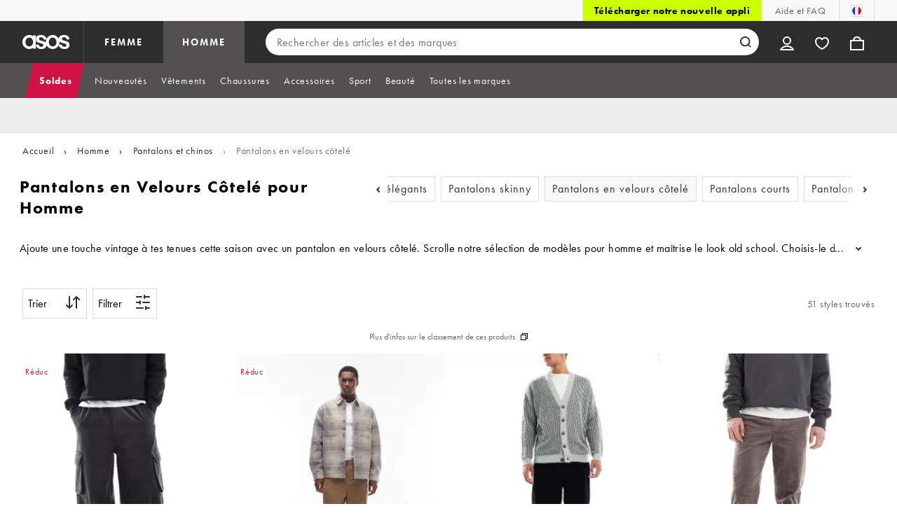

--- FILE ---
content_type: text/html; charset=utf-8
request_url: https://www.asos.com/fr/homme/pantalons-et-chinos/pantalons-en-velours-cotele/cat/?cid=14272
body_size: 59215
content:

    <!DOCTYPE html>
    <!--13.0.0-218-144305f6-->
    <html lang="fr-FR" data-platform="desktop" data-store-code="FR" data-country-code="FR" data-gender="men" data-sct-version="13.0.0-218-144305f6">
      <head><script>!function(i,n){let o=window[i]=window[i]||{};o=o[n]=o[n]||{},o._cookieData={initialLength:document.cookie.length,initialCount:document.cookie.split(";").length}}("asos","siteChrome");
//# sourceMappingURL=https://assets.asosservices.com/sitechromepublisher/cookieScript.8ac7551e.inlined.js.map</script><meta charSet="utf-8"/><title>Pantalons en Velours Côtelé pour Homme en Ligne | ASOS</title><meta name="description" content="Découvre les pantalons en velours côtelé pour homme sur ASOS. Profite d’un large choix de coupes et de coloris pour trouver ton nouveau pantalon préféré."/><meta name="p:domain_verify" content="7d543da16a86f7ad75c452097bfa9e47"/><meta name="msvalidate.01" content="0BC251BA275FCFB5D0505FEBC89F03B6"/><meta property="fb:app_id" content="123073601043263"/><meta name="viewport" content="width=device-width, initial-scale=1"/><meta name="Slurp" content="NOODP"/><meta name="Slurp" content="NOYDIR"/><link rel="apple-touch-icon" sizes="180x180" href="/apple-touch-icon.png"/><link rel="icon" type="image/png" sizes="32x32" href="/favicon-32x32.png"/><link rel="icon" type="image/png" sizes="16x16" href="/favicon-16x16.png"/><link rel="manifest" href="/manifest.json"/><link rel="mask-icon" href="/safari-pinned-tab.svg" color="#2d2d2d"/><link href="https://assets.asosservices.com" rel="preconnect"/><link href="https://ci.asosservices.com" rel="preconnect"/><link href="https://images.asos-media.com" rel="preconnect"/><link href="https://my.asos.com" rel="preconnect"/><link href="https://cdn.optimizely.com" rel="preconnect"/><meta name="theme-color" content="#2d2d2d"/>
    <link rel="alternate" hreflang="en-GB" href="https://www.asos.com/men/trousers-chinos/cords/cat/?cid&#x3D;14272" />
    <link rel="alternate" hreflang="en-US" href="https://www.asos.com/us/men/pants-chinos/cords/cat/?cid&#x3D;14272" />
    <link rel="alternate" hreflang="fr-FR" href="https://www.asos.com/fr/homme/pantalons-et-chinos/pantalons-en-velours-cotele/cat/?cid&#x3D;14272" />
    <link rel="alternate" hreflang="de-DE" href="https://www.asos.com/de/herren/hosen-chinohosen/cordhosen/cat/?cid&#x3D;14272" />
    <link rel="alternate" hreflang="it-IT" href="https://www.asos.com/it/uomo/pantaloni-e-chino/pantaloni-in-velluto-a-coste/cat/?cid&#x3D;14272" />
    <link rel="alternate" hreflang="es-ES" href="https://www.asos.com/es/hombre/pantalones-y-chinos/pantalones-de-pana/cat/?cid&#x3D;14272" />
    <link rel="alternate" hreflang="en-AU" href="https://www.asos.com/au/men/pants-chinos/cords/cat/?cid&#x3D;14272" />
    <link rel="alternate" hreflang="x-default" href="https://www.asos.com/men/trousers-chinos/cords/cat/?cid&#x3D;14272" />
    <link rel="alternate" hreflang="sv-SE" href="https://www.asos.com/se/man/byxor-chinos/manchester/cat/?cid&#x3D;14272" />
    <link rel="alternate" hreflang="nl-NL" href="https://www.asos.com/nl/heren/broeken-en-chinos/corduroy-kleding/cat/?cid&#x3D;14272" />
    <link rel="alternate" hreflang="da-DK" href="https://www.asos.com/dk/maend/bukser-og-chinos/floejl/cat/?cid&#x3D;14272" />
    <link rel="alternate" hreflang="pl-PL" href="https://www.asos.com/pl/mezczyzni/spodnie-i-chinosy/sztruksy/cat/?cid&#x3D;14272" />
<link rel="canonical" href="https://www.asos.com/fr/homme/pantalons-et-chinos/pantalons-en-velours-cotele/cat/?cid&#x3D;14272"/><link rel="preload" href="https://assets.asosservices.com/asos-ui/manifest/windowManifest.js" as="script"/><script>!function(n,e){const a=window.NREUM=window.NREUM||{};Object.assign(a,{init:{privacy:{cookies_enabled:!0}},loader_config:{accountID:e,trustKey:e,agentID:"1103197001",licenseKey:n,applicationID:"1103197001"},info:{beacon:"bam.nr-data.net",errorBeacon:"bam.nr-data.net",licenseKey:n,applicationID:"1103197001",sa:1}})}("3edea625b0","711799");
//# sourceMappingURL=https://assets.asosservices.com/sitechromepublisher/newRelicSettingsScript.7ad45646.inlined.js.map</script><script src="https://assets.asosservices.com/sitechromepublisher/client.newRelicProSpa.8ceb71.js"></script><link rel="preload" href="https://assets.asosservices.com/fonts/futura-pt/book.1bb391ee.woff2" as="font" type="font/woff2" crossorigin="anonymous"/><link rel="preload" href="https://assets.asosservices.com/fonts/futura-pt/bold.11074381.woff2" as="font" type="font/woff2" crossorigin="anonymous"/><style>:root{--11lcxa5:#2d2d2d;--18bniqv:45,45,45;--1fot7dv:#000;--3pchel:#fff;--1cripqf:255,255,255;--4439lq:#525050;--f1xms7:#666;--10c6hzt:#767676;--h1m6hk:#929292;--na3s62:#ddd;--1wwppwc:#eee;--sm859b:#f8f8f8;--6gu3az:#f9f9f9;--1e93okh:#018849;--14cp6y8:#006637;--5eoeaa:#cceede;--a5az0j:#ff9c32;--fc982a:#b6752f;--1njx4kw:#ffebcc;--1cf22is:#0770cf;--lzto1h:#1862a5;--xes0jb:#cde2f5;--1xvrmqx:#d01345;--1j5f6ai:#fae7ec;--1mii22u:#ff3b30;--1ffq8ns:#6f5cff;--stskl1:#9797ff;--1lx7ll5:#4f41c5;--1asa9bf:#bfc9ff;--oyq41c:#f1efff;--19qikbp:#ff8753;--1gu65g4:#f75a27;--rrfoye:#ffd2bf;--cod972:#79e69e;--173zcrj:#5cd881;--19t30l9:#d7ffdb;--45kpnl:#212121;--198t7lw:#1f1e1e;--19n3pjb:#282828}
/*# sourceMappingURL=https://assets.asosservices.com/sitechromepublisher/palette.20d300df98.css.map */</style><style>/*! license: https://assets.asosservices.com/fonts/futura-pt/LICENSE.txt */@font-face{font-display:swap;font-family:futura-pt;font-style:normal;font-weight:400;src:url(https://assets.asosservices.com/fonts/futura-pt/book.1bb391ee.woff2) format("woff2")}</style><style>.leavesden1{font-size:18px;letter-spacing:.6px;line-height:24px}.leavesden1,.leavesden2{font-style:normal;font-weight:400}.leavesden2{font-size:16px;letter-spacing:.4px;line-height:22px}.leavesden3{font-size:14px;letter-spacing:.6px;line-height:20px}.leavesden3,.leavesden4{font-style:normal;font-weight:400}.leavesden4{font-size:12px;letter-spacing:.8px;line-height:16px}</style><style>/*! license: https://assets.asosservices.com/fonts/futura-pt/LICENSE.txt */@font-face{font-display:swap;font-family:futura-pt;font-style:normal;font-weight:700;src:url(https://assets.asosservices.com/fonts/futura-pt/bold.11074381.woff2) format("woff2")}</style><style>.barnsley1{font-size:60px;font-style:normal;font-weight:700;letter-spacing:1.5px;line-height:72px}.barnsley2{font-size:48px;line-height:56px}.barnsley2,.barnsley3{font-style:normal;font-weight:700;letter-spacing:1.2px}.barnsley3{font-size:36px;line-height:44px}.barnsley4{font-size:28px;line-height:36px}.barnsley4,.barnsley5{font-style:normal;font-weight:700;letter-spacing:1.2px}.barnsley5{font-size:24px;line-height:30px}.london1{font-size:18px;font-style:normal;font-weight:700;letter-spacing:.8px;line-height:24px}.london2{line-height:22px}.london2,.london2-button{font-size:16px;font-style:normal;font-weight:700;letter-spacing:.6px}.london2-button{line-height:18px}.london3{line-height:20px}.london3,.london3-button{font-size:14px;font-style:normal;font-weight:700;letter-spacing:.8px}.london3-button{line-height:16px}.london4{font-size:12px;letter-spacing:1px;line-height:16px}.london4,.london5{font-style:normal;font-weight:700}.london5{font-size:10px;letter-spacing:1.2px;line-height:14px}</style><style>/*! license: https://assets.asosservices.com/fonts/futura-pt/LICENSE.txt */@font-face{font-display:swap;font-family:futura-pt;font-style:normal;font-weight:500;src:url(https://assets.asosservices.com/fonts/futura-pt/demi.18851e1e.woff2) format("woff2")}</style><style>.asosWorld1{font-size:60px;letter-spacing:-1.8px;line-height:48px}.asosWorld1,.asosWorld2{font-style:normal;font-weight:500}.asosWorld2{font-size:48px;letter-spacing:-1.44px;line-height:38px}.asosWorld3{font-size:36px;font-style:normal;font-weight:500;letter-spacing:-1.08px;line-height:28px;text-transform:uppercase}</style><style>body{font-family:futura-pt,Tahoma,Geneva,Verdana,Arial,sans-serif}</style><link href="https://assets.asosservices.com/sitechromepublisher/vendors.2bd15dd0514c602d0c5b.css" rel="stylesheet"/><link href="https://assets.asosservices.com/sitechromepublisher/client.sitechrome.styles.f48c4fca162d0f26d5f7.css" rel="stylesheet"/><link data-chunk="main" rel="stylesheet" href="/assets/plp/styles/1a00c2cf311708897bfb.css">
<link data-chunk="CATEGORY_PAGE" rel="stylesheet" href="/assets/plp/styles/1682915457fe98d0925d.css">
<link data-chunk="CATEGORY_PAGE" rel="stylesheet" href="/assets/plp/styles/6b971dd652afbf6748ea.css">


<meta property="og:url" content="https://www.asos.com/fr/homme/pantalons-et-chinos/pantalons-en-velours-cotele/cat/?cid=14272" />
<meta property="og:type" content="product.group" />
<meta property="og:title" content="Pantalons en Velours Côtelé pour Homme en Ligne | ASOS" />
<meta property="og:description" content="Découvre les pantalons en velours côtelé pour homme sur ASOS. Profite d’un large choix de coupes et de coloris pour trouver ton nouveau pantalon préféré." />
<meta property="og:image" content="https://www.asos.com/assets/asos-ui/favicons/social-share-1x.jpg" />
<meta name="twitter:card" content="summary" />
<meta property="twitter:site" content="@asos" />
<script src="https://cdn.cookielaw.org/scripttemplates/otSDKStub.js" type="text/javascript" data-dlayer-ignore="true" data-document-language="true" data-domain-script="908f7fca-dbc5-4b3a-8f6b-ed734de0cb52"></script><script>function OptanonWrapper() {}</script>
<script>(window.BOOMR_mq=window.BOOMR_mq||[]).push(["addVar",{"rua.upush":"false","rua.cpush":"false","rua.upre":"false","rua.cpre":"false","rua.uprl":"false","rua.cprl":"false","rua.cprf":"false","rua.trans":"","rua.cook":"false","rua.ims":"false","rua.ufprl":"false","rua.cfprl":"false","rua.isuxp":"false","rua.texp":"norulematch","rua.ceh":"false","rua.ueh":"false","rua.ieh.st":"0"}]);</script>
<script>!function(){function o(n,i){if(n&&i)for(var r in i)i.hasOwnProperty(r)&&(void 0===n[r]?n[r]=i[r]:n[r].constructor===Object&&i[r].constructor===Object?o(n[r],i[r]):n[r]=i[r])}try{var n=decodeURIComponent("%7B%22AutoXHR%22%3A%20%7B%22monitorFetch%22%3A%20true%7D%2C%22ResourceTiming%22%3A%20%7B%20%22clearOnBeacon%22%3A%20true%20%7D%2C%22Akamai%22%3A%20%7B%22enabled%22%3Afalse%7D%7D");if(n.length>0&&window.JSON&&"function"==typeof window.JSON.parse){var i=JSON.parse(n);void 0!==window.BOOMR_config?o(window.BOOMR_config,i):window.BOOMR_config=i}}catch(r){window.console&&"function"==typeof window.console.error&&console.error("mPulse: Could not parse configuration",r)}}();</script>
                              <script>!function(e){var n="https://s.go-mpulse.net/boomerang/";if("True"=="True")e.BOOMR_config=e.BOOMR_config||{},e.BOOMR_config.PageParams=e.BOOMR_config.PageParams||{},e.BOOMR_config.PageParams.pci=!0,n="https://s2.go-mpulse.net/boomerang/";if(window.BOOMR_API_key="KEKMC-5QPEH-Y5FHE-8AH54-JDSN3",function(){function e(){if(!o){var e=document.createElement("script");e.id="boomr-scr-as",e.src=window.BOOMR.url,e.async=!0,i.parentNode.appendChild(e),o=!0}}function t(e){o=!0;var n,t,a,r,d=document,O=window;if(window.BOOMR.snippetMethod=e?"if":"i",t=function(e,n){var t=d.createElement("script");t.id=n||"boomr-if-as",t.src=window.BOOMR.url,BOOMR_lstart=(new Date).getTime(),e=e||d.body,e.appendChild(t)},!window.addEventListener&&window.attachEvent&&navigator.userAgent.match(/MSIE [67]\./))return window.BOOMR.snippetMethod="s",void t(i.parentNode,"boomr-async");a=document.createElement("IFRAME"),a.src="about:blank",a.title="",a.role="presentation",a.loading="eager",r=(a.frameElement||a).style,r.width=0,r.height=0,r.border=0,r.display="none",i.parentNode.appendChild(a);try{O=a.contentWindow,d=O.document.open()}catch(_){n=document.domain,a.src="javascript:var d=document.open();d.domain='"+n+"';void(0);",O=a.contentWindow,d=O.document.open()}if(n)d._boomrl=function(){this.domain=n,t()},d.write("<bo"+"dy onload='document._boomrl();'>");else if(O._boomrl=function(){t()},O.addEventListener)O.addEventListener("load",O._boomrl,!1);else if(O.attachEvent)O.attachEvent("onload",O._boomrl);d.close()}function a(e){window.BOOMR_onload=e&&e.timeStamp||(new Date).getTime()}if(!window.BOOMR||!window.BOOMR.version&&!window.BOOMR.snippetExecuted){window.BOOMR=window.BOOMR||{},window.BOOMR.snippetStart=(new Date).getTime(),window.BOOMR.snippetExecuted=!0,window.BOOMR.snippetVersion=12,window.BOOMR.url=n+"KEKMC-5QPEH-Y5FHE-8AH54-JDSN3";var i=document.currentScript||document.getElementsByTagName("script")[0],o=!1,r=document.createElement("link");if(r.relList&&"function"==typeof r.relList.supports&&r.relList.supports("preload")&&"as"in r)window.BOOMR.snippetMethod="p",r.href=window.BOOMR.url,r.rel="preload",r.as="script",r.addEventListener("load",e),r.addEventListener("error",function(){t(!0)}),setTimeout(function(){if(!o)t(!0)},3e3),BOOMR_lstart=(new Date).getTime(),i.parentNode.appendChild(r);else t(!1);if(window.addEventListener)window.addEventListener("load",a,!1);else if(window.attachEvent)window.attachEvent("onload",a)}}(),"".length>0)if(e&&"performance"in e&&e.performance&&"function"==typeof e.performance.setResourceTimingBufferSize)e.performance.setResourceTimingBufferSize();!function(){if(BOOMR=e.BOOMR||{},BOOMR.plugins=BOOMR.plugins||{},!BOOMR.plugins.AK){var n=""=="true"?1:0,t="",a="clmlm4ixf5ebc2lz7lsa-f-9318ff7ac-clientnsv4-s.akamaihd.net",i="false"=="true"?2:1,o={"ak.v":"39","ak.cp":"229291","ak.ai":parseInt("243464",10),"ak.ol":"0","ak.cr":10,"ak.ipv":4,"ak.proto":"h2","ak.rid":"6727227","ak.r":48796,"ak.a2":n,"ak.m":"dscx","ak.n":"essl","ak.bpcip":"18.216.182.0","ak.cport":52946,"ak.gh":"23.62.38.209","ak.quicv":"","ak.tlsv":"tls1.3","ak.0rtt":"","ak.0rtt.ed":"","ak.csrc":"-","ak.acc":"","ak.t":"1769601764","ak.ak":"hOBiQwZUYzCg5VSAfCLimQ==wGaENu75WvydPP3q9M7a6awqwBs48viWUE89JCMtrnLmyt8Y2PQABFF+tOF5JHOlwECcxZ+4Si75Ur/yCF14JH2hWf2nLIPIxe3q9a66V4CCfd3qoDdGrk2/BjhSX7KvWDT4MZABqGTKMlZ+S0WZQWSxBPqdmugMgRsXj4XwW5YAPvUNGy1OHvbgYdlOelGx/o1vANLvLECPUuUae3kuNhYGZ0PAXrW9GX7KvslUe0v/k4B+QAfUmUb8j6mWluGSNq7kRnu9afyTIe4foRwj8bjCny6BZcgq2Rcq4a9t5o1HtsrUjY6Vl0ZbxiPU0IUwZ1ozkU31c33CXz38KuN70fWxeQycCGnTbMnLR/QXb4m3+fJBDSQGml49TEwr5DKT0xUSLlzwQbcVXLf4ytgeUlpQS6DD7hwex0qQncaJBzs=","ak.pv":"785","ak.dpoabenc":"","ak.tf":i};if(""!==t)o["ak.ruds"]=t;var r={i:!1,av:function(n){var t="http.initiator";if(n&&(!n[t]||"spa_hard"===n[t]))o["ak.feo"]=void 0!==e.aFeoApplied?1:0,BOOMR.addVar(o)},rv:function(){var e=["ak.bpcip","ak.cport","ak.cr","ak.csrc","ak.gh","ak.ipv","ak.m","ak.n","ak.ol","ak.proto","ak.quicv","ak.tlsv","ak.0rtt","ak.0rtt.ed","ak.r","ak.acc","ak.t","ak.tf"];BOOMR.removeVar(e)}};BOOMR.plugins.AK={akVars:o,akDNSPreFetchDomain:a,init:function(){if(!r.i){var e=BOOMR.subscribe;e("before_beacon",r.av,null,null),e("onbeacon",r.rv,null,null),r.i=!0}return this},is_complete:function(){return!0}}}}()}(window);</script></head>
      <body>
        <iframe sandbox="allow-scripts allow-same-origin allow-forms" id="secure-script-container" tabindex="-1" aria-hidden="true" style="visibility: hidden; position: absolute; left: 0; top: 0; height: 0; width: 0; border: none;"></iframe>
        <div id="chrome-main-content">
          <div class="chrome-main-content--accessible"><div id="chrome-welcome-mat"></div><div id="chrome-header"><header><a href="#chrome-app-container" class="BPHVVzR TYb4J9A EVhxZk8 leavesden2" data-testid="skip-to-content">Aller au contenu principal</a><div class="Fmy9ifd" data-testid="unsupported-browser-message"><div class="dsEdn6o"><div class="AIkY9uF"><div class="m2JksKr TNLlZ7K london3">Support navigateur</div><div class="j2eZ7P_ ZHWKoMf leavesden3">Pour utiliser ASOS, nous vous conseillons les dernières versions de Chrome, Firefox, Safari ou Edge.</div></div></div></div><div class="vcXJfPO fVdHxMU" data-testid="topbar"><div class="m8VFiIf"><ul class="myUaKmo"><li><a href="https://www.asos.com/fr/discover/our-apps?ctaref=topbar%7Cdownload+app%7Cour+apps" data-testid="download-app" class="eWFSkWC ZHWKoMf leavesden3">Télécharger notre nouvelle appli</a></li><li><a href="https://www.asos.com/fr/service-client/" data-testid="help" class="R2BDZ6J TYb4J9A">Aide et FAQ</a></li><li><div class="RxHz4Yh" data-testid="country-selector"><button class="breiRmE TYb4J9A" data-testid="country-selector-btn" type="button" aria-label="Vous êtes en France Changer"><img src="https://assets.asosservices.com/storesa/images/flags/fr.png" alt="France" class="Oqkee2R"/></button></div></li></ul></div></div><div class="NHFyvmm headroom-wrapper"><div id="chrome-sticky-header" class="headroom headroom--unfixed"><div class="R9mnQSo"><div class="z8CtOyj fVdHxMU" data-testid="header"><div class="w45mOEA"><button class="btUA6FL" aria-label="Ouvrir le menu de navigation" data-testid="burger-menu-button"><span class="BKBoO9a TYb4J9A c_IO2I_ AYL96eR JpgornA isI7xiu"></span></button><a class="afrMdWS TYb4J9A" href="https://www.asos.com/fr/" data-testid="asoslogo"><img alt="Accueil ASOS" src="[data-uri]" class="D5Ykbau"/></a><ul class="zSeAQkS Z0N9JbW" data-testid="floornav"><li><a class="izvZA3y fVdHxMU TYb4J9A" data-testid="women-floor" href="https://www.asos.com/fr/femme/" id="women-floor">FEMME</a></li><li><a class="izvZA3y fVdHxMU TYb4J9A" data-testid="men-floor" href="https://www.asos.com/fr/homme/" id="men-floor">HOMME</a></li></ul><div class="x0RFhM4"><div class="jgxJaMT" data-testid="search-overlay-shadow" aria-hidden="true" role="presentation"></div><form action="//www.asos.com/fr/search/" class="zel29Kx" data-testid="search-form" method="get"><div class="MsBN5Ou" data-testid="search-field"><span class="oZmI2CF" aria-hidden="true"></span><input type="search" id="chrome-search" name="q" class="KRZT5cj fVdHxMU TYb4J9A" autoComplete="off" autoCorrect="off" spellcheck="off" placeholder="Rechercher des articles et des marques" data-testid="search-input" aria-autocomplete="list" aria-haspopup="listbox" aria-describedby="search-instructions" aria-label="Rechercher des articles et des marques" maxLength="150" value=""/><div id="search-instructions" class="ZOmZepG">Commence à taper pour lancer ta recherche, utilise les flèches pour naviguer, appuie sur Entrer pour sélectionner</div><button class="vjmVpyd" type="submit" disabled="" data-testid="search-button-inline"><svg viewBox="0 0 17 17" role="img" aria-labelledby="search-icon"><title id="search-icon">Rechercher</title><path fill="currentColor" fill-rule="nonzero" d="M7.65 15.3a7.65 7.65 0 1 1 5.997-2.9c-.01.012 3.183 3.297 3.183 3.297l-1.22 1.18s-3.144-3.283-3.154-3.275A7.618 7.618 0 0 1 7.65 15.3zm0-2a5.65 5.65 0 1 0 0-11.3 5.65 5.65 0 0 0 0 11.3z"></path></svg></button><div class="GSho_2H"><div class="E6GUnIS AQi6YMD" aria-live="polite"></div></div></div></form></div></div><ul class="hv2vTHr" data-testid="widgets"><li class="mZvZT9m S0a1Qri"><div><div><div id="myAccountDropdown" class="OVxuqjQ"><button type="button" icon="dejKRrj c_IO2I_" icontype="accountUnfilled" data-testid="myAccountIcon" class="KH34gk4 TYb4J9A mSjTvvT" aria-expanded="false" aria-controls="myaccount-dropdown" aria-label="Mon compte"><span type="accountUnfilled" class="dejKRrj c_IO2I_ AYL96eR JpgornA isI7xiu"></span></button><div class="KjCxFll" data-testid="myaccount-dropdown" id="myaccount-dropdown"><div class="EGwAGf7"><div class="fZwceSp"><div class="DevVB66"><div class="OPGaUix"><div class="cXZXqST"><span class="DwRt6tf AAonn85 london2">Bienvenue chez ASOS</span><span class="xbfHIic"><button data-testid="signin-link" role="link" class="qQoHatg sY3mB1c london3-button UNPPQ3g _whpW_Q" type="button"><span class="IoxIrTY">Connexion</span></button><button data-testid="signup-link" role="link" class="qQoHatg sY3mB1c london3-button hgH_Y9G _whpW_Q" type="button"><span class="IoxIrTY">Créer un compte</span></button></span></div></div><div class="wS_YkOh"><ul class="F7CGtue"><li><a href="https://my.asos.com/my-account?country=FR&amp;keyStoreDataversion=qx71qrg-45&amp;lang=fr-FR&amp;nlid=nav%20header&amp;store=FR" class="PMznYv3 TYb4J9A EVhxZk8 leavesden2" data-testid="myaccount-link"><span class="pggyrBd FfmKyt0 ZqXYTuz"></span>Mon compte</a></li><li><a href="https://my.asos.com/my-account/orders?country=FR&amp;keyStoreDataversion=qx71qrg-45&amp;lang=fr-FR&amp;nlid=nav%20header&amp;store=FR" class="PMznYv3 TYb4J9A EVhxZk8 leavesden2" data-testid="myorders-link"><span class="cWzaeb1 FfmKyt0 ZqXYTuz"></span>Mes commandes</a></li></ul></div></div></div></div></div></div></div></div></li><li class="mZvZT9m"><a type="a" href="https://www.asos.com/fr/saved-lists/?nlid=nav header" icon="vQeUV7s c_IO2I_" icontype="heartUnfilled" data-testid="savedItemsIcon" class="KH34gk4 TYb4J9A mSjTvvT" aria-label="Articles Sauvegardés"><span type="heartUnfilled" class="vQeUV7s c_IO2I_ AYL96eR JpgornA isI7xiu"></span></a></li><li class="mZvZT9m"><a type="a" href="https://www.asos.com/fr/bag?nlid=nav header" icon="LpoEdV8 c_IO2I_" icontype="bagUnfilled" data-testid="miniBagIcon" class="KH34gk4 TYb4J9A mSjTvvT" aria-label="Panier %{smart_count} article |||| %{smart_count} articles"><span type="bagUnfilled" class="LpoEdV8 c_IO2I_ AYL96eR JpgornA isI7xiu"></span></a></li></ul></div></div><div class="AIjKzKx"><div><nav aria-hidden="true" aria-label="false" class="VylGWEt LZ9LVYB" data-testid="primarynav-large"><div role="tablist" class="x_RqXmD" tabindex="-1"><button id="tab-57242f2c-d207-471c-95b1-31d6839df360" data-id="57242f2c-d207-471c-95b1-31d6839df360" data-index="0" class="yI6sHXc TYb4J9A fVdHxMU" role="tab" aria-controls="57242f2c-d207-471c-95b1-31d6839df360" aria-selected="false" data-testid="primarynav-button"><span class="cSfPh9_ h9iITxj TYb4J9A"><span>Soldes</span></span></button><div id="57242f2c-d207-471c-95b1-31d6839df360" role="tabpanel" aria-hidden="true" aria-labelledby="tab-57242f2c-d207-471c-95b1-31d6839df360" class="EsGFLPm"><div class="q1Xq2PY" data-testid="secondarynav-container"><div class="C8F3KZ5" aria-hidden="true" data-testid="backdrop"></div><div class="M8Zxf1o"><nav class="GL2wQf0" data-id="57242f2c-d207-471c-95b1-31d6839df360" data-testid="secondarynav-flyout" aria-label="Secondary Navigation"><div class="ZAntzlZ MV4Uu8x"><div id="93621d77-e6d0-4f3c-be35-0e06a981de22" class="D_5cNi8 TNLlZ7K london3">Voir par produit</div><ul aria-labelledby="93621d77-e6d0-4f3c-be35-0e06a981de22" class="c2oEXGw"><li><a class="R5kwVNg ZHWKoMf leavesden3 ByM_HVJ TYb4J9A jvta8m3 TNLlZ7K london3" data-testid="text-link" data-first="true" href="https://www.asos.com/fr/femme/promos/cat/?cid=7046#nlid=ww|soldes|voir+par+produit|tout+afficher">Tout afficher</a></li><li><a class="R5kwVNg ZHWKoMf leavesden3 ByM_HVJ TYb4J9A IYWNptd" data-testid="text-link" href="https://www.asos.com/fr/femme/promos/ctas/articles-en-promo-2/cat/?cid=28040#nlid=ww|soldes|voir+par+produit|les+promos+qui+partent+vite">Les promos qui partent vite</a></li><li><a class="R5kwVNg ZHWKoMf leavesden3 ByM_HVJ TYb4J9A IYWNptd" data-testid="text-link" href="https://www.asos.com/fr/femme/soldes/ctas/essentiels-de-lhiver-pour-femme-en-soldes/cat/?cid=28042#nlid=ww|soldes|voir+par+produit|essentiels+de+l%27hiver">Essentiels de l&#x27;hiver</a></li><li><a class="R5kwVNg ZHWKoMf leavesden3 ByM_HVJ TYb4J9A IYWNptd" data-testid="text-link" href="https://www.asos.com/fr/femme/soldes/tops/cat/?cid=4167&amp;refine=currentprice:0%3C15#nlid=ww|soldes|voir+par+produit|hauts+%C3%A0+-+de+15+%E2%82%AC">Hauts à - de 15 €</a></li><li><a class="R5kwVNg ZHWKoMf leavesden3 ByM_HVJ TYb4J9A" data-testid="text-link" href="https://www.asos.com/fr/femme/promos/vestes-et-manteaux/cat/?cid=2110#nlid=ww|soldes|voir+par+produit|manteaux+et+vestes">Manteaux et vestes</a></li><li><a class="R5kwVNg ZHWKoMf leavesden3 ByM_HVJ TYb4J9A" data-testid="text-link" href="https://www.asos.com/fr/women/sale/dresses/cat/?cid=5235#nlid=ww|soldes|voir+par+produit|robes">Robes</a></li><li><a class="R5kwVNg ZHWKoMf leavesden3 ByM_HVJ TYb4J9A" data-testid="text-link" href="https://www.asos.com/fr/femme/promos/chaussures/cat/?cid=1931#nlid=ww|soldes|voir+par+produit|chaussures">Chaussures</a></li><li><a class="R5kwVNg ZHWKoMf leavesden3 ByM_HVJ TYb4J9A" data-testid="text-link" href="https://www.asos.com/fr/femme/promos/tops/cat/?cid=4167#nlid=ww|soldes|voir+par+produit|tops">Tops</a></li><li><a class="R5kwVNg ZHWKoMf leavesden3 ByM_HVJ TYb4J9A" data-testid="text-link" href="https://www.asos.com/fr/femme/promos/jeans/cat/?cid=4331#nlid=ww|soldes|voir+par+produit|jeans">Jeans</a></li><li><a class="R5kwVNg ZHWKoMf leavesden3 ByM_HVJ TYb4J9A" data-testid="text-link" href="https://www.asos.com/fr/femme/promos/pantalons-et-leggings/cat/?cid=1928#nlid=ww|soldes|voir+par+produit|pantalons+et+leggings">Pantalons et leggings</a></li><li><a class="R5kwVNg ZHWKoMf leavesden3 ByM_HVJ TYb4J9A" data-testid="text-link" href="https://www.asos.com/fr/femme/promos/tricot/cat/?cid=2893#nlid=ww|soldes|voir+par+produit|pulls+et+gilets">Pulls et gilets</a></li><li><a class="R5kwVNg ZHWKoMf leavesden3 ByM_HVJ TYb4J9A" data-testid="text-link" href="https://www.asos.com/fr/femme/promos/accessoires/cat/?cid=1929#nlid=ww|soldes|voir+par+produit|accessoires">Accessoires</a></li><li><a class="R5kwVNg ZHWKoMf leavesden3 ByM_HVJ TYb4J9A" data-testid="text-link" href="https://www.asos.com/fr/femme/promos/chaussures/baskets/cat/?cid=20494#nlid=ww|soldes|voir+par+produit|baskets">Baskets</a></li><li><a class="R5kwVNg ZHWKoMf leavesden3 ByM_HVJ TYb4J9A" data-testid="text-link" href="https://www.asos.com/fr/femme/promos/jupes/cat/?cid=3149#nlid=ww|soldes|voir+par+produit|jupes">Jupes</a></li><li><a class="R5kwVNg ZHWKoMf leavesden3 ByM_HVJ TYb4J9A" data-testid="text-link" href="https://www.asos.com/fr/femme/promos/lingerie-et-pyjamas/cat/?cid=1940#nlid=ww|soldes|voir+par+produit|lingerie+et+pyjamas">Lingerie et pyjamas</a></li><li><a class="R5kwVNg ZHWKoMf leavesden3 ByM_HVJ TYb4J9A" data-testid="text-link" href="https://www.asos.com/fr/femme/promos/maillots-de-bain-et-vetements-de-plage/cat/?cid=5263#nlid=ww|soldes|voir+par+produit|maillots+de+bain">Maillots de bain</a></li><li><a class="R5kwVNg ZHWKoMf leavesden3 ByM_HVJ TYb4J9A" data-testid="text-link" href="https://www.asos.com/fr/femme/promos/accessoires/sacs-et-porte-monnaie/cat/?cid=9714#nlid=ww|soldes|voir+par+produit|sacs+et+porte-monnaie">Sacs et porte-monnaie</a></li><li><a class="R5kwVNg ZHWKoMf leavesden3 ByM_HVJ TYb4J9A" data-testid="text-link" href="https://www.asos.com/fr/femme/promos/shorts/cat/?cid=12413#nlid=ww|soldes|voir+par+produit|shorts">Shorts</a></li><li><a class="R5kwVNg ZHWKoMf leavesden3 ByM_HVJ TYb4J9A" data-testid="text-link" href="https://www.asos.com/fr/femme/promos/sweats-et-sweats-a-capuche/cat/?cid=20580#nlid=ww|soldes|voir+par+produit|sweat-shirts">Sweat-shirts</a></li><li><a class="R5kwVNg ZHWKoMf leavesden3 ByM_HVJ TYb4J9A" data-testid="text-link" href="https://www.asos.com/fr/femme/promos/tops/t-shirts-et-debardeurs/cat/?cid=20581#nlid=ww|soldes|voir+par+produit|t-shirts+et+d%C3%A9bardeurs">T-shirts et débardeurs</a></li><li><a class="R5kwVNg ZHWKoMf leavesden3 ByM_HVJ TYb4J9A" data-testid="text-link" href="https://www.asos.com/fr/femme/promos/tenues-de-sport/cat/?cid=26953#nlid=ww|soldes|voir+par+produit|v%C3%AAtements+de+sport">Vêtements de sport</a></li><li><a class="R5kwVNg ZHWKoMf leavesden3 ByM_HVJ TYb4J9A" data-testid="text-link" href="https://www.asos.com/fr/femme/promos/visage-corps/cat/?cid=11414#nlid=ww|soldes|voir+par+produit|visage+%2B+corps">Visage + Corps</a></li><li><a class="R5kwVNg ZHWKoMf leavesden3 ByM_HVJ TYb4J9A jvta8m3 TNLlZ7K london3" data-testid="text-link" href="https://www.asos.com/fr/femme/promos/a-to-z-of-brands/cat/?cid=5526#nlid=ww|soldes|voir+par+produit|marques+de+a+%C3%A0+z">Marques de A à Z</a></li></ul></div><div class="ZAntzlZ gQnHLST"><div id="6754f8a8-c0a4-4af8-aae1-69ef6e62a221" class="D_5cNi8 TNLlZ7K london3">Voir la sélection</div><ul class="kwGLqbY" aria-labelledby="6754f8a8-c0a4-4af8-aae1-69ef6e62a221"><li class="qy3o1dy"><a href="https://www.asos.com/fr/femme/soldes/cat/?cid=7046&amp;currentpricerange=0-570&amp;refine=currentprice:0%3C25#nlid=ww|soldes|voir+la+s%C3%A9lection|%C3%A0+moins+de+25%E2%82%AC"><div class="DAWbaL1"><div aria-hidden="true" class="UM_y1IM nU2sw3N hTHiegI" role="presentation"></div></div><div class="D6_Ku8t TYb4J9A"><span class="Y101qby ZHWKoMf leavesden3 ByM_HVJ">À moins de 25€</span></div></a></li><li class="qy3o1dy"><a href="https://www.asos.com/fr/femme/soldes/cat/?cid=7046&amp;currentpricerange=0-570&amp;refine=currentprice:0%3C50#nlid=ww|soldes|voir+la+s%C3%A9lection|%C3%A0+moins+de+50%E2%82%AC"><div class="DAWbaL1"><div aria-hidden="true" class="UM_y1IM nU2sw3N hTHiegI" role="presentation"></div></div><div class="D6_Ku8t TYb4J9A"><span class="Y101qby ZHWKoMf leavesden3 ByM_HVJ">À moins de 50€</span></div></a></li><li class="qy3o1dy"><a href="https://www.asos.com/fr/femme/ctas/promos-generiques/promotion-6/cat/?cid=28249#nlid=ww|soldes|voir+la+s%C3%A9lection|coups+de+c%C5%93ur"><div class="DAWbaL1"><div aria-hidden="true" class="UM_y1IM nU2sw3N hTHiegI" role="presentation"></div></div><div class="D6_Ku8t TYb4J9A"><span class="Y101qby ZHWKoMf leavesden3 ByM_HVJ">Coups de cœur</span></div></a></li><li class="qy3o1dy"><a href="https://www.asos.com/fr/femme/ctas/promos-codees/promo-4/cat/?cid=50048#nlid=ww|soldes|voir+la+s%C3%A9lection|marques+phares"><div class="DAWbaL1"><div aria-hidden="true" class="UM_y1IM nU2sw3N hTHiegI" role="presentation"></div></div><div class="D6_Ku8t TYb4J9A"><span class="Y101qby ZHWKoMf leavesden3 ByM_HVJ">Marques phares</span></div></a></li><li class="qy3o1dy"><a href="https://www.asos.com/fr/femme/ctas/promos-codees/51323/cat/?cid=51323#nlid=ww|soldes|voir+la+s%C3%A9lection|s%C3%A9lection+hiver"><div class="DAWbaL1"><div aria-hidden="true" class="UM_y1IM nU2sw3N hTHiegI" role="presentation"></div></div><div class="D6_Ku8t TYb4J9A"><span class="Y101qby ZHWKoMf leavesden3 ByM_HVJ">Sélection hiver</span></div></a></li><li class="qy3o1dy"><a href="https://www.asos.com/fr/femme/soldes/tenues-de-sport/cat/?cid=26953#nlid=ww|soldes|voir+la+s%C3%A9lection|v%C3%AAtements+de+sports"><div class="DAWbaL1"><div aria-hidden="true" class="UM_y1IM nU2sw3N hTHiegI" role="presentation"></div></div><div class="D6_Ku8t TYb4J9A"><span class="Y101qby ZHWKoMf leavesden3 ByM_HVJ">Vêtements de sports</span></div></a></li></ul></div><div class="ZAntzlZ gQnHLST"><div id="efcc9a0f-2f86-43d2-9b8c-7b504a578019" class="D_5cNi8 TNLlZ7K london3">Soleil hivernal</div><ul class="kwGLqbY" aria-labelledby="efcc9a0f-2f86-43d2-9b8c-7b504a578019"><li class="qy3o1dy"><a href="https://www.asos.com/fr/femme/soldes/ctas/articles-en-promo-1/cat/?cid=28039#nlid=ww|soldes|soleil+hivernal|toute+la+collection"><div class="DAWbaL1"><div aria-hidden="true" class="UM_y1IM nU2sw3N hTHiegI" role="presentation"></div></div><div class="D6_Ku8t TYb4J9A"><span class="Y101qby ZHWKoMf leavesden3 ByM_HVJ">Toute la collection</span></div></a></li><li class="qy3o1dy"><a href="https://www.asos.com/fr/femme/soldes/ctas/articles-en-promo-1/cat/?cid=28039&amp;currentpricerange=0-195&amp;refine=attribute_10992:61379#nlid=ww|soldes|soleil+hivernal|robes"><div class="DAWbaL1"><div aria-hidden="true" class="UM_y1IM nU2sw3N hTHiegI" role="presentation"></div></div><div class="D6_Ku8t TYb4J9A"><span class="Y101qby ZHWKoMf leavesden3 ByM_HVJ">Robes</span></div></a></li><li class="qy3o1dy"><a href="https://www.asos.com/fr/femme/soldes/maillots-de-bain-et-vetements-de-plage/cat/?cid=5263#nlid=ww|soldes|soleil+hivernal|maillots+de+bain"><div class="DAWbaL1"><div aria-hidden="true" class="UM_y1IM nU2sw3N hTHiegI" role="presentation"></div></div><div class="D6_Ku8t TYb4J9A"><span class="Y101qby ZHWKoMf leavesden3 ByM_HVJ">Maillots de bain</span></div></a></li><li class="qy3o1dy"><a href="https://www.asos.com/fr/femme/soldes/ctas/articles-en-promo-1/cat/?cid=28039&amp;currentpricerange=0-20&amp;refine=attribute_10992:61383#nlid=ww|soldes|soleil+hivernal|hauts"><div class="DAWbaL1"><div aria-hidden="true" class="UM_y1IM nU2sw3N hTHiegI" role="presentation"></div></div><div class="D6_Ku8t TYb4J9A"><span class="Y101qby ZHWKoMf leavesden3 ByM_HVJ">Hauts</span></div></a></li><li class="qy3o1dy"><a href="https://www.asos.com/fr/femme/soldes/shorts/cat/?cid=12413#nlid=ww|soldes|soleil+hivernal|shorts"><div class="DAWbaL1"><div aria-hidden="true" class="UM_y1IM nU2sw3N hTHiegI" role="presentation"></div></div><div class="D6_Ku8t TYb4J9A"><span class="Y101qby ZHWKoMf leavesden3 ByM_HVJ">Shorts</span></div></a></li><li class="qy3o1dy"><a data-last="true" href="https://www.asos.com/fr/femme/soldes/ctas/articles-en-promo-1/cat/?cid=28039&amp;currentpricerange=0-195&amp;refine=attribute_10992:61388#nlid=ww|soldes|soleil+hivernal|chaussures"><div class="DAWbaL1"><div aria-hidden="true" class="UM_y1IM nU2sw3N hTHiegI" role="presentation"></div></div><div class="D6_Ku8t TYb4J9A"><span class="Y101qby ZHWKoMf leavesden3 ByM_HVJ">Chaussures</span></div></a></li></ul></div></nav></div></div></div><button id="tab-1020946c-8949-4e9c-9719-43435002bcd4" data-id="1020946c-8949-4e9c-9719-43435002bcd4" data-index="1" class="yI6sHXc TYb4J9A fVdHxMU" role="tab" aria-controls="1020946c-8949-4e9c-9719-43435002bcd4" aria-selected="false" data-testid="primarynav-button"><span class="cSfPh9_"><span>Nouveautés</span></span></button><div id="1020946c-8949-4e9c-9719-43435002bcd4" role="tabpanel" aria-hidden="true" aria-labelledby="tab-1020946c-8949-4e9c-9719-43435002bcd4" class="EsGFLPm"><div class="q1Xq2PY" data-testid="secondarynav-container"><div class="C8F3KZ5" aria-hidden="true" data-testid="backdrop"></div><div class="M8Zxf1o"><nav class="GL2wQf0" data-id="1020946c-8949-4e9c-9719-43435002bcd4" data-testid="secondarynav-flyout" aria-label="Secondary Navigation"><div class="ZAntzlZ gQnHLST"><div id="f44ea221-7a84-41d3-8d75-6ef255f95b3c" class="D_5cNi8 TNLlZ7K london3">Nouveaux articles</div><ul aria-labelledby="f44ea221-7a84-41d3-8d75-6ef255f95b3c" class="c2oEXGw"><li><a class="R5kwVNg ZHWKoMf leavesden3 ByM_HVJ TYb4J9A" data-testid="text-link" data-first="true" href="https://www.asos.com/fr/femme/nouveau/cat/?cid=27108#nlid=ww|nouveaut%C3%A9s|nouveaux+articles|toute+la+collection">Toute la collection</a></li><li><a class="R5kwVNg ZHWKoMf leavesden3 ByM_HVJ TYb4J9A jvta8m3 TNLlZ7K london3" data-testid="text-link" href="https://www.asos.com/fr/femme/nouveau/nouveautes-du-jour/cat/?cid=51163#nlid=ww|nouveaut%C3%A9s|nouveaux+articles|nouveaut%C3%A9s+du+jour">Nouveautés du jour</a></li><li><a class="R5kwVNg ZHWKoMf leavesden3 ByM_HVJ TYb4J9A" data-testid="text-link" href="https://www.asos.com/fr/femme/nouveau/nouveau-vetements/cat/?cid=2623#nlid=ww|nouveaut%C3%A9s|nouveaux+articles|v%C3%AAtements">Vêtements</a></li><li><a class="R5kwVNg ZHWKoMf leavesden3 ByM_HVJ TYb4J9A" data-testid="text-link" href="https://www.asos.com/fr/femme/nouveau/nouveau-chaussures/cat/?cid=6992#nlid=ww|nouveaut%C3%A9s|nouveaux+articles|chaussures">Chaussures</a></li><li><a class="R5kwVNg ZHWKoMf leavesden3 ByM_HVJ TYb4J9A" data-testid="text-link" href="https://www.asos.com/fr/femme/nouveau/nouveau-vetements/cat/?cid=2623&amp;refine=attribute_10992:61379#nlid=ww|nouveaut%C3%A9s|nouveaux+articles|robes">Robes</a></li><li><a class="R5kwVNg ZHWKoMf leavesden3 ByM_HVJ TYb4J9A" data-testid="text-link" href="https://www.asos.com/fr/femme/nouveau/nouveaux-vetements-de-sport/cat/?cid=50916#nlid=ww|nouveaut%C3%A9s|nouveaux+articles|sport">Sport</a></li><li><a class="R5kwVNg ZHWKoMf leavesden3 ByM_HVJ TYb4J9A" data-testid="text-link" href="https://www.asos.com/fr/femme/nouveau/nouveau-visage-corps/cat/?cid=2426#nlid=ww|nouveaut%C3%A9s|nouveaux+articles|visage+%2B+corps">Visage + Corps</a></li><li><a class="R5kwVNg ZHWKoMf leavesden3 ByM_HVJ TYb4J9A" data-testid="text-link" href="https://www.asos.com/fr/femme/nouveau/nouveau-accessoires/cat/?cid=27109#nlid=ww|nouveaut%C3%A9s|nouveaux+articles|accessoires">Accessoires</a></li></ul></div><div class="ZAntzlZ gQnHLST"><div id="9cbf204f-7ab3-4ccb-b806-945ba27cc628" class="D_5cNi8 TNLlZ7K london3">d&#x27;Hiver</div><ul class="kwGLqbY" aria-labelledby="9cbf204f-7ab3-4ccb-b806-945ba27cc628"><li class="qy3o1dy"><a href="https://www.asos.com/fr/femme/tenues-de-saison/essentiels-de-lhiver/cat/?cid=20061#nlid=ww|nouveaut%C3%A9s|d%27hiver|v%C3%AAtements+d%E2%80%99hiver"><div class="DAWbaL1"><div aria-hidden="true" class="UM_y1IM nU2sw3N hTHiegI" role="presentation"></div></div><div class="D6_Ku8t TYb4J9A"><span class="Y101qby ZHWKoMf leavesden3 ByM_HVJ">Vêtements d’hiver</span></div></a></li><li class="qy3o1dy"><a href="https://www.asos.com/fr/femme/manteaux-et-vestes/cat/?cid=2641#nlid=ww|nouveaut%C3%A9s|d%27hiver|manteaux+et+vestes"><div class="DAWbaL1"><div aria-hidden="true" class="UM_y1IM nU2sw3N hTHiegI" role="presentation"></div></div><div class="D6_Ku8t TYb4J9A"><span class="Y101qby ZHWKoMf leavesden3 ByM_HVJ">Manteaux et vestes</span></div></a></li><li class="qy3o1dy"><a href="https://www.asos.com/fr/femme/tenues-de-saison/52586/cat/?cid=52586#nlid=ww|nouveaut%C3%A9s|d%27hiver|accessoires+d%27hiver"><div class="DAWbaL1"><div aria-hidden="true" class="UM_y1IM nU2sw3N hTHiegI" role="presentation"></div></div><div class="D6_Ku8t TYb4J9A"><span class="Y101qby ZHWKoMf leavesden3 ByM_HVJ">Accessoires d&#x27;hiver</span></div></a></li><li class="qy3o1dy"><a href="https://www.asos.com/fr/femme/ctas/chaussures-pour-la-nouvelle-saison/cat/?cid=13523#nlid=ww|nouveaut%C3%A9s|d%27hiver|cuir+et+daim"><div class="DAWbaL1"><div aria-hidden="true" class="UM_y1IM nU2sw3N hTHiegI" role="presentation"></div></div><div class="D6_Ku8t TYb4J9A"><span class="Y101qby ZHWKoMf leavesden3 ByM_HVJ">Cuir et daim</span></div></a></li><li class="qy3o1dy"><a href="https://www.asos.com/fr/femme/loungewear/cat/?cid=21867#nlid=ww|nouveaut%C3%A9s|d%27hiver|loungewear"><div class="DAWbaL1"><div aria-hidden="true" class="UM_y1IM nU2sw3N hTHiegI" role="presentation"></div></div><div class="D6_Ku8t TYb4J9A"><span class="Y101qby ZHWKoMf leavesden3 ByM_HVJ">Loungewear</span></div></a></li><li class="qy3o1dy"><a href="https://www.asos.com/fr/femme/chaussures/bottes/cat/?cid=6455#nlid=ww|nouveaut%C3%A9s|d%27hiver|bottes"><div class="DAWbaL1"><div aria-hidden="true" class="UM_y1IM nU2sw3N hTHiegI" role="presentation"></div></div><div class="D6_Ku8t TYb4J9A"><span class="Y101qby ZHWKoMf leavesden3 ByM_HVJ">Bottes</span></div></a></li></ul></div><div class="ZAntzlZ gQnHLST"><div id="3c0811e0-e309-405c-9cf1-e29d3e64e6ed" class="D_5cNi8 TNLlZ7K london3">Coups de cœur les plus recherchés</div><ul class="kwGLqbY" aria-labelledby="3c0811e0-e309-405c-9cf1-e29d3e64e6ed"><li class="qy3o1dy"><a href="https://www.asos.com/fr/femme/sweats-et-sweats-a-capuche/polaires/cat/?cid=50366#nlid=ww|nouveaut%C3%A9s|coups+de+c%C5%93ur+les+plus+recherch%C3%A9s|polaires"><div class="DAWbaL1"><div aria-hidden="true" class="UM_y1IM nU2sw3N hTHiegI" role="presentation"></div></div><div class="D6_Ku8t TYb4J9A"><span class="Y101qby ZHWKoMf leavesden3 ByM_HVJ">Polaires</span></div></a></li><li class="qy3o1dy"><a href="https://www.asos.com/fr/femme/costumes-et-pieces-depareillees/cat/?cid=13632#nlid=ww|nouveaut%C3%A9s|coups+de+c%C5%93ur+les+plus+recherch%C3%A9s|tailleurs"><div class="DAWbaL1"><div aria-hidden="true" class="UM_y1IM nU2sw3N hTHiegI" role="presentation"></div></div><div class="D6_Ku8t TYb4J9A"><span class="Y101qby ZHWKoMf leavesden3 ByM_HVJ">Tailleurs</span></div></a></li><li class="qy3o1dy"><a href="https://www.asos.com/fr/femme/robes/robes-du-soir/cat/?cid=8857#nlid=ww|nouveaut%C3%A9s|coups+de+c%C5%93ur+les+plus+recherch%C3%A9s|robes+de+soir%C3%A9e"><div class="DAWbaL1"><div aria-hidden="true" class="UM_y1IM nU2sw3N hTHiegI" role="presentation"></div></div><div class="D6_Ku8t TYb4J9A"><span class="Y101qby ZHWKoMf leavesden3 ByM_HVJ">Robes de soirée</span></div></a></li><li class="qy3o1dy"><a href="https://www.asos.com/fr/femme/tenues-de-sport/ski-snowboard/cat/?cid=27519#nlid=ww|nouveaut%C3%A9s|coups+de+c%C5%93ur+les+plus+recherch%C3%A9s|ski+%26+snowboard"><div class="DAWbaL1"><div aria-hidden="true" class="UM_y1IM nU2sw3N hTHiegI" role="presentation"></div></div><div class="D6_Ku8t TYb4J9A"><span class="Y101qby ZHWKoMf leavesden3 ByM_HVJ">Ski &amp; Snowboard</span></div></a></li><li class="qy3o1dy"><a href="https://www.asos.com/fr/femme/vacances/cat/?cid=14626#nlid=ww|nouveaut%C3%A9s|coups+de+c%C5%93ur+les+plus+recherch%C3%A9s|soleil+hivernal"><div class="DAWbaL1"><div aria-hidden="true" class="UM_y1IM nU2sw3N hTHiegI" role="presentation"></div></div><div class="D6_Ku8t TYb4J9A"><span class="Y101qby ZHWKoMf leavesden3 ByM_HVJ">Soleil hivernal</span></div></a></li><li class="qy3o1dy"><a href="https://www.asos.com/de/search/?q=stranger+things#nlid=ww|nouveaut%C3%A9s|coups+de+c%C5%93ur+les+plus+recherch%C3%A9s|stranger+things"><div class="DAWbaL1"><div aria-hidden="true" class="UM_y1IM nU2sw3N hTHiegI" role="presentation"></div></div><div class="D6_Ku8t TYb4J9A"><span class="Y101qby ZHWKoMf leavesden3 ByM_HVJ">Stranger Things</span></div></a></li></ul></div><div class="ZAntzlZ gQnHLST"><div id="a23298d9-2382-4314-a6d9-6acfd2403eda" class="D_5cNi8 TNLlZ7K london3">Nouvelle selection</div><ul aria-labelledby="a23298d9-2382-4314-a6d9-6acfd2403eda" class="vimTOd2 TJ129zU"><li class="TyHLlbx"><a data-testid="marketing-image" data-last="true" href="https://www.asos.com/fr/femme/ctas/curated-category-23/cat/?cid=52610#nlid=ww|nouveaut%C3%A9s|nouvelle+selection|tendance+90s"><img class="m6NElHz nU2sw3N hTHiegI" style="min-height:100px;transition:height 0.2s" alt=""/><div class="Gul5384 k2foN9z gpXRza6"></div><span class="oeteTP1 AAonn85 london2 uW9LXW_">Tendance 90s</span></a></li></ul></div></nav></div></div></div><button id="tab-96b432e3-d374-4293-8145-b00772447cde" data-id="96b432e3-d374-4293-8145-b00772447cde" data-index="2" class="yI6sHXc TYb4J9A fVdHxMU" role="tab" aria-controls="96b432e3-d374-4293-8145-b00772447cde" aria-selected="false" data-testid="primarynav-button"><span class="cSfPh9_"><span>Vêtements</span></span></button><div id="96b432e3-d374-4293-8145-b00772447cde" role="tabpanel" aria-hidden="true" aria-labelledby="tab-96b432e3-d374-4293-8145-b00772447cde" class="EsGFLPm"><div class="q1Xq2PY" data-testid="secondarynav-container"><div class="C8F3KZ5" aria-hidden="true" data-testid="backdrop"></div><div class="M8Zxf1o"><nav class="GL2wQf0" data-id="96b432e3-d374-4293-8145-b00772447cde" data-testid="secondarynav-flyout" aria-label="Secondary Navigation"><div class="ZAntzlZ MV4Uu8x"><div id="ce3796cf-9b31-4e2d-afd7-9ca492b06ec4" class="D_5cNi8 TNLlZ7K london3">Voir par produit</div><ul aria-labelledby="ce3796cf-9b31-4e2d-afd7-9ca492b06ec4" class="c2oEXGw"><li><a class="R5kwVNg ZHWKoMf leavesden3 ByM_HVJ TYb4J9A jvta8m3 TNLlZ7K london3" data-testid="text-link" data-first="true" href="https://www.asos.com/fr/femme/ctas/mode-en-ligne-1/cat/?cid=13489#nlid=ww|v%C3%AAtements|voir+par+produit|v%C3%AAtements+les+mieux+not%C3%A9s">Vêtements les mieux notés</a></li><li><a class="R5kwVNg ZHWKoMf leavesden3 ByM_HVJ TYb4J9A jvta8m3 TNLlZ7K london3" data-testid="text-link" href="https://www.asos.com/fr/femme/ctas/mode-en-ligne-etats-unis-13/cat/?cid=16661#nlid=ww|v%C3%AAtements|voir+par+produit|les+best-sellers">Les best-sellers</a></li><li><a class="R5kwVNg ZHWKoMf leavesden3 ByM_HVJ TYb4J9A" data-testid="text-link" href="https://www.asos.com/fr/femme/nouveau/nouveau-vetements/cat/?cid=2623#nlid=ww|v%C3%AAtements|voir+par+produit|nouveaut%C3%A9s">Nouveautés</a></li><li><a class="R5kwVNg ZHWKoMf leavesden3 ByM_HVJ TYb4J9A" data-testid="text-link" href="https://www.asos.com/fr/femme/manteaux-et-vestes/cat/?cid=2641#nlid=ww|v%C3%AAtements|voir+par+produit|manteaux+et+vestes">Manteaux et vestes</a></li><li><a class="R5kwVNg ZHWKoMf leavesden3 ByM_HVJ TYb4J9A" data-testid="text-link" href="https://www.asos.com/fr/femme/tops/cat/?cid=4169#nlid=ww|v%C3%AAtements|voir+par+produit|tops">Tops</a></li><li><a class="R5kwVNg ZHWKoMf leavesden3 ByM_HVJ TYb4J9A" data-testid="text-link" href="https://www.asos.com/fr/women/dresses/cat/?cid=8799#nlid=ww|v%C3%AAtements|voir+par+produit|robes">Robes</a></li><li><a class="R5kwVNg ZHWKoMf leavesden3 ByM_HVJ TYb4J9A" data-testid="text-link" href="https://www.asos.com/fr/femme/pulls-et-gilets/cat/?cid=2637#nlid=ww|v%C3%AAtements|voir+par+produit|pulls+et+gilets">Pulls et gilets</a></li><li><a class="R5kwVNg ZHWKoMf leavesden3 ByM_HVJ TYb4J9A" data-testid="text-link" href="https://www.asos.com/fr/femme/jeans/cat/?cid=3630#nlid=ww|v%C3%AAtements|voir+par+produit|jeans">Jeans</a></li><li><a class="R5kwVNg ZHWKoMf leavesden3 ByM_HVJ TYb4J9A" data-testid="text-link" href="https://www.asos.com/fr/femme/pantalons-et-leggings/cat/?cid=2640#nlid=ww|v%C3%AAtements|voir+par+produit|pantalons+et+leggings">Pantalons et leggings</a></li><li><a class="R5kwVNg ZHWKoMf leavesden3 ByM_HVJ TYb4J9A" data-testid="text-link" href="https://www.asos.com/fr/femme/tops/blouses/cat/?cid=15199#nlid=ww|v%C3%AAtements|voir+par+produit|blouses">Blouses</a></li><li><a class="R5kwVNg ZHWKoMf leavesden3 ByM_HVJ TYb4J9A" data-testid="text-link" href="https://www.asos.com/fr/femme/tops/chemises/cat/?cid=15200#nlid=ww|v%C3%AAtements|voir+par+produit|chemises">Chemises</a></li><li><a class="R5kwVNg ZHWKoMf leavesden3 ByM_HVJ TYb4J9A" data-testid="text-link" href="https://www.asos.com/fr/femme/combinaisons-et-combishorts/cat/?cid=7618#nlid=ww|v%C3%AAtements|voir+par+produit|combinaisons">Combinaisons</a></li><li><a class="R5kwVNg ZHWKoMf leavesden3 ByM_HVJ TYb4J9A" data-testid="text-link" href="https://www.asos.com/fr/femme/curve-et-grandes-tailles/cat/?cid=9577#nlid=ww|v%C3%AAtements|voir+par+produit|curve+et+grandes+tailles">Curve et grandes tailles</a></li><li><a class="R5kwVNg ZHWKoMf leavesden3 ByM_HVJ TYb4J9A" data-testid="text-link" href="https://www.asos.com/fr/femme/ensembles/cat/?cid=19632#nlid=ww|v%C3%AAtements|voir+par+produit|ensembles">Ensembles</a></li><li><a class="R5kwVNg ZHWKoMf leavesden3 ByM_HVJ TYb4J9A" data-testid="text-link" href="https://www.asos.com/fr/femme/jupes/cat/?cid=2639#nlid=ww|v%C3%AAtements|voir+par+produit|jupes">Jupes</a></li><li><a class="R5kwVNg ZHWKoMf leavesden3 ByM_HVJ TYb4J9A" data-testid="text-link" href="https://www.asos.com/fr/femme/lingerie-et-pyjamas/cat/?cid=6046#nlid=ww|v%C3%AAtements|voir+par+produit|lingerie+et+pyjamas">Lingerie et pyjamas</a></li><li><a class="R5kwVNg ZHWKoMf leavesden3 ByM_HVJ TYb4J9A" data-testid="text-link" href="https://www.asos.com/fr/femme/loungewear/cat/?cid=21867#nlid=ww|v%C3%AAtements|voir+par+produit|loungewear">Loungewear</a></li><li><a class="R5kwVNg ZHWKoMf leavesden3 ByM_HVJ TYb4J9A" data-testid="text-link" href="https://www.asos.com/fr/femme/maillots-de-bain-et-vetements-de-plage/cat/?cid=2238#nlid=ww|v%C3%AAtements|voir+par+produit|maillots+de+bain">Maillots de bain</a></li><li><a class="R5kwVNg ZHWKoMf leavesden3 ByM_HVJ TYb4J9A" data-testid="text-link" href="https://www.asos.com/fr/femme/maternite/cat/?cid=5813#nlid=ww|v%C3%AAtements|voir+par+produit|maternit%C3%A9">Maternité</a></li><li><a class="R5kwVNg ZHWKoMf leavesden3 ByM_HVJ TYb4J9A" data-testid="text-link" href="https://www.asos.com/fr/femme/petite/cat/?cid=4177#nlid=ww|v%C3%AAtements|voir+par+produit|petite">Petite</a></li><li><a class="R5kwVNg ZHWKoMf leavesden3 ByM_HVJ TYb4J9A" data-testid="text-link" href="https://www.asos.com/fr/femme/shorts/cat/?cid=9263#nlid=ww|v%C3%AAtements|voir+par+produit|shorts">Shorts</a></li><li><a class="R5kwVNg ZHWKoMf leavesden3 ByM_HVJ TYb4J9A" data-testid="text-link" href="https://www.asos.com/fr/femme/sweats-et-sweats-a-capuche/cat/?cid=11321#nlid=ww|v%C3%AAtements|voir+par+produit|sweats+et+sweats+%C3%A0+capuche">Sweats et sweats à capuche</a></li><li><a class="R5kwVNg ZHWKoMf leavesden3 ByM_HVJ TYb4J9A" data-testid="text-link" href="https://www.asos.com/fr/femme/costumes-et-pieces-depareillees/cat/?cid=13632#nlid=ww|v%C3%AAtements|voir+par+produit|tailleurs">Tailleurs</a></li><li><a class="R5kwVNg ZHWKoMf leavesden3 ByM_HVJ TYb4J9A" data-testid="text-link" href="https://www.asos.com/fr/femme/tall/cat/?cid=18984#nlid=ww|v%C3%AAtements|voir+par+produit|tall">Tall</a></li></ul></div><div class="ZAntzlZ gQnHLST"><div id="8479a60d-3572-478d-a354-d58f69e5cf80" class="D_5cNi8 TNLlZ7K london3">Voir par activité</div><ul class="eJBAnNI" aria-labelledby="8479a60d-3572-478d-a354-d58f69e5cf80"><li class="M7gocsy"><a href="https://www.asos.com/fr/femme/tenues-de-sport/course/cat/?cid=27172#nlid=ww|v%C3%AAtements|voir+par+activit%C3%A9|course"><div class="t59WK7b"><div aria-hidden="true" class="WMI3f1T nU2sw3N hTHiegI" role="presentation" title="Course"></div></div><span class="tL3v8fO ZHWKoMf leavesden3 ByM_HVJ">Course</span></a></li><li class="M7gocsy"><a href="https://www.asos.com/fr/femme/tenues-de-sport/fitness/cat/?cid=27171#nlid=ww|v%C3%AAtements|voir+par+activit%C3%A9|fitness"><div class="t59WK7b"><div aria-hidden="true" class="WMI3f1T nU2sw3N hTHiegI" role="presentation" title="Fitness"></div></div><span class="tL3v8fO ZHWKoMf leavesden3 ByM_HVJ">Fitness</span></a></li><li class="M7gocsy"><a href="https://www.asos.com/fr/femme/tenues-de-sport/natation/cat/?cid=27174#nlid=ww|v%C3%AAtements|voir+par+activit%C3%A9|natation"><div class="t59WK7b"><div aria-hidden="true" class="WMI3f1T nU2sw3N hTHiegI" role="presentation" title="Natation"></div></div><span class="tL3v8fO ZHWKoMf leavesden3 ByM_HVJ">Natation</span></a></li><li class="M7gocsy"><a href="https://www.asos.com/fr/femme/tenues-de-sport/plein-air/cat/?cid=27173#nlid=ww|v%C3%AAtements|voir+par+activit%C3%A9|plein+air"><div class="t59WK7b"><div aria-hidden="true" class="WMI3f1T nU2sw3N hTHiegI" role="presentation" title="Plein air"></div></div><span class="tL3v8fO ZHWKoMf leavesden3 ByM_HVJ">Plein air</span></a></li></ul></div><div class="ZAntzlZ gQnHLST"><div id="af6c337c-3db2-4d4b-a100-53f45d55605a" class="D_5cNi8 TNLlZ7K london3 OskRl8L">Spotlight</div><ul aria-labelledby="af6c337c-3db2-4d4b-a100-53f45d55605a" class="vimTOd2 TJ129zU"><li class="TyHLlbx"><a data-testid="marketing-image" data-last="true" href="https://www.asos.com/fr/femme/tenues-de-sport/chaussures/cat/?cid=27165#nlid=ww|v%C3%AAtements|spotlight|baskets+de+sport+pour+femme"><img class="m6NElHz nU2sw3N hTHiegI" style="min-height:100px;transition:height 0.2s" alt=""/><div class="Gul5384 k2foN9z gpXRza6"></div><span class="oeteTP1 AAonn85 london2 uW9LXW_">Baskets de Sport pour Femme</span></a></li></ul></div></nav></div></div></div><button id="tab-b2598144-62bd-4b68-804d-4cb894f853a1" data-id="b2598144-62bd-4b68-804d-4cb894f853a1" data-index="3" class="yI6sHXc TYb4J9A fVdHxMU" role="tab" aria-controls="b2598144-62bd-4b68-804d-4cb894f853a1" aria-selected="false" data-testid="primarynav-button"><span class="cSfPh9_"><span>Robes</span></span></button><div id="b2598144-62bd-4b68-804d-4cb894f853a1" role="tabpanel" aria-hidden="true" aria-labelledby="tab-b2598144-62bd-4b68-804d-4cb894f853a1" class="EsGFLPm"><div class="q1Xq2PY" data-testid="secondarynav-container"><div class="C8F3KZ5" aria-hidden="true" data-testid="backdrop"></div><div class="M8Zxf1o"><nav class="GL2wQf0" data-id="b2598144-62bd-4b68-804d-4cb894f853a1" data-testid="secondarynav-flyout" aria-label="Secondary Navigation"><div class="ZAntzlZ gQnHLST"><div id="d620c227-921e-4f02-8072-31f59aa08672" class="D_5cNi8 TNLlZ7K london3">Explorer par occasion</div><ul aria-labelledby="d620c227-921e-4f02-8072-31f59aa08672" class="c2oEXGw"><li><a class="R5kwVNg ZHWKoMf leavesden3 ByM_HVJ TYb4J9A jvta8m3 TNLlZ7K london3" data-testid="text-link" data-first="true" href="https://www.asos.com/fr/femme/robes/cat/?cid=8799#nlid=ww|robes|explorer+par+occasion|toute+la+collection">Toute la collection</a></li><li><a class="R5kwVNg ZHWKoMf leavesden3 ByM_HVJ TYb4J9A jvta8m3 TNLlZ7K london3" data-testid="text-link" href="https://www.asos.com/fr/femme/nouveau/nouveau-vetements/cat/?cid=2623&amp;refine=attribute_10992:61379#nlid=ww|robes|explorer+par+occasion|nouveaut%C3%A9s">Nouveautés</a></li><li><a class="R5kwVNg ZHWKoMf leavesden3 ByM_HVJ TYb4J9A IYWNptd" data-testid="text-link" href="https://www.asos.com/fr/femme/robes/robes-du-soir/cat/?cid=8857&amp;refine=currentprice:5%3C50#nlid=ww|robes|explorer+par+occasion|robes+du+soir+%C3%A0+moins+de+50+%E2%82%AC">Robes du soir à moins de 50 €</a></li><li><a class="R5kwVNg ZHWKoMf leavesden3 ByM_HVJ TYb4J9A" data-testid="text-link" href="https://www.asos.com/fr/femme/robes/robes-de-mariage/cat/?cid=13934#nlid=ww|robes|explorer+par+occasion|robes+pour+mariages">Robes pour mariages</a></li><li><a class="R5kwVNg ZHWKoMf leavesden3 ByM_HVJ TYb4J9A" data-testid="text-link" href="https://www.asos.com/fr/femme/la-boutique-du-mariage/robes-de-mariage/cat/?cid=25408#nlid=ww|robes|explorer+par+occasion|robes+de+mariage">Robes de mariage</a></li><li><a class="R5kwVNg ZHWKoMf leavesden3 ByM_HVJ TYb4J9A" data-testid="text-link" href="https://www.asos.com/fr/femme/la-boutique-du-mariage/robes-demoiselle-dhonneur/cat/?cid=15156#nlid=ww|robes|explorer+par+occasion|robes+demoiselle+d%27honneur">Robes demoiselle d&#x27;honneur</a></li><li><a class="R5kwVNg ZHWKoMf leavesden3 ByM_HVJ TYb4J9A" data-testid="text-link" href="https://www.asos.com/fr/femme/robes/robes-du-soir/cat/?cid=8857#nlid=ww|robes|explorer+par+occasion|robes+du+soir">Robes du soir</a></li><li><a class="R5kwVNg ZHWKoMf leavesden3 ByM_HVJ TYb4J9A" data-testid="text-link" href="https://www.asos.com/fr/femme/robes/robes-courtes/cat/?cid=13597#nlid=ww|robes|explorer+par+occasion|robes+courtes">Robes courtes</a></li><li><a class="R5kwVNg ZHWKoMf leavesden3 ByM_HVJ TYb4J9A" data-testid="text-link" href="https://www.asos.com/fr/femme/robes/robes-mi-longues/cat/?cid=12899#nlid=ww|robes|explorer+par+occasion|robes+mi-longues">Robes mi-longues</a></li><li><a class="R5kwVNg ZHWKoMf leavesden3 ByM_HVJ TYb4J9A" data-testid="text-link" href="https://www.asos.com/fr/femme/robes/robes-longues/cat/?cid=9979#nlid=ww|robes|explorer+par+occasion|robes+longues">Robes longues</a></li></ul></div><div class="ZAntzlZ gQnHLST"><div id="c7db62e0-161f-4c65-a87e-3e63e9815eeb" class="D_5cNi8 TNLlZ7K london3">Explorer par style</div><ul aria-labelledby="c7db62e0-161f-4c65-a87e-3e63e9815eeb" class="c2oEXGw"><li><a class="R5kwVNg ZHWKoMf leavesden3 ByM_HVJ TYb4J9A" data-testid="text-link" href="https://www.asos.com/fr/femme/robes/robes-de-soiree/cat/?cid=11057#nlid=ww|robes|explorer+par+style|robes+de+soir%C3%A9e">Robes de soirée</a></li><li><a class="R5kwVNg ZHWKoMf leavesden3 ByM_HVJ TYb4J9A" data-testid="text-link" href="https://www.asos.com/fr/femme/robes/robes-pull/cat/?cid=12686#nlid=ww|robes|explorer+par+style|robes+pull">Robes pull</a></li><li><a class="R5kwVNg ZHWKoMf leavesden3 ByM_HVJ TYb4J9A" data-testid="text-link" href="https://www.asos.com/fr/femme/robes/cat/?cid=8799&amp;refine=attribute_10156:50477#nlid=ww|robes|explorer+par+style|manche+longue">Manche longue</a></li><li><a class="R5kwVNg ZHWKoMf leavesden3 ByM_HVJ TYb4J9A" data-testid="text-link" href="https://www.asos.com/fr/femme/robes/robes-en-satin/cat/?cid=50417#nlid=ww|robes|explorer+par+style|robes+en+satin">Robes en satin</a></li><li><a class="R5kwVNg ZHWKoMf leavesden3 ByM_HVJ TYb4J9A" data-testid="text-link" href="https://www.asos.com/fr/femme/robes/robes-dos-nu/cat/?cid=19017#nlid=ww|robes|explorer+par+style|robes+dos+nu">Robes dos nu</a></li></ul></div><div class="ZAntzlZ gQnHLST"><div id="7cf7d1da-dc5d-42be-a2d2-7eab6b94acc6" class="D_5cNi8 TNLlZ7K london3">Acheter par couleur</div><ul class="kwGLqbY" aria-labelledby="7cf7d1da-dc5d-42be-a2d2-7eab6b94acc6"><li class="qy3o1dy"><a href="https://www.asos.com/fr/femme/robes/cat/?cid=8799&amp;refine=base_colour:10#nlid=ww|robes|acheter+par+couleur|robes+marron"><div class="DAWbaL1"><div aria-hidden="true" class="UM_y1IM nU2sw3N hTHiegI" role="presentation"></div></div><div class="D6_Ku8t TYb4J9A"><span class="Y101qby ZHWKoMf leavesden3 ByM_HVJ">Robes marron</span></div></a></li><li class="qy3o1dy"><a href="https://www.asos.com/fr/femme/robes/refine/rouge/cat/?cid=8799&amp;refine=base_colour:1#nlid=ww|robes|acheter+par+couleur|robes+rouges"><div class="DAWbaL1"><div aria-hidden="true" class="UM_y1IM nU2sw3N hTHiegI" role="presentation"></div></div><div class="D6_Ku8t TYb4J9A"><span class="Y101qby ZHWKoMf leavesden3 ByM_HVJ">Robes rouges</span></div></a></li><li class="qy3o1dy"><a href="https://www.asos.com/fr/femme/robes/refine/bleu/cat/?cid=8799&amp;refine=base_colour:3#nlid=ww|robes|acheter+par+couleur|robes+bleues"><div class="DAWbaL1"><div aria-hidden="true" class="UM_y1IM nU2sw3N hTHiegI" role="presentation"></div></div><div class="D6_Ku8t TYb4J9A"><span class="Y101qby ZHWKoMf leavesden3 ByM_HVJ">Robes bleues</span></div></a></li><li class="qy3o1dy"><a href="https://www.asos.com/fr/femme/robes/refine/noir/cat/?cid=8799&amp;r=1&amp;refine=base_colour:4&amp;xaffid=12493#nlid=ww|robes|acheter+par+couleur|robes+noires"><div class="DAWbaL1"><div aria-hidden="true" class="UM_y1IM nU2sw3N hTHiegI" role="presentation"></div></div><div class="D6_Ku8t TYb4J9A"><span class="Y101qby ZHWKoMf leavesden3 ByM_HVJ">Robes noires</span></div></a></li><li class="qy3o1dy"><a href="https://www.asos.com/fr/femme/robes/refine/blanc/cat/?cid=8799&amp;refine=base_colour:5&amp;xaffid=12493#nlid=ww|robes|acheter+par+couleur|robes+blanches"><div class="DAWbaL1"><div aria-hidden="true" class="UM_y1IM nU2sw3N hTHiegI" role="presentation"></div></div><div class="D6_Ku8t TYb4J9A"><span class="Y101qby ZHWKoMf leavesden3 ByM_HVJ">Robes blanches</span></div></a></li><li class="qy3o1dy"><a href="https://www.asos.com/fr/femme/robes/refine/vert/cat/?cid=8799&amp;r=1&amp;refine=base_colour:2#nlid=ww|robes|acheter+par+couleur|robes+vertes"><div class="DAWbaL1"><div aria-hidden="true" class="UM_y1IM nU2sw3N hTHiegI" role="presentation"></div></div><div class="D6_Ku8t TYb4J9A"><span class="Y101qby ZHWKoMf leavesden3 ByM_HVJ">Robes vertes</span></div></a></li></ul></div><div class="ZAntzlZ gQnHLST"><div id="0e9ee990-4c47-421a-a575-853a7fbed859" class="D_5cNi8 TNLlZ7K london3 OskRl8L">Tenues de Soirée </div><ul aria-labelledby="0e9ee990-4c47-421a-a575-853a7fbed859" class="vimTOd2 TJ129zU"><li class="TyHLlbx"><a data-testid="marketing-image" data-last="true" href="https://www.asos.com/fr/femme/robes/robes-du-soir/cat/?cid=8857#nlid=ww|robes|tenues+de+soir%C3%A9e+|robes+de+soir%C3%A9e"><img class="m6NElHz nU2sw3N hTHiegI" style="min-height:100px;transition:height 0.2s" alt=""/><div class="Gul5384 k2foN9z gpXRza6"></div><span class="oeteTP1 AAonn85 london2 uW9LXW_">Robes de Soirée</span></a></li></ul></div></nav></div></div></div><button id="tab-0edf7894-4f2f-42fb-896d-3e91a01704b1" data-id="0edf7894-4f2f-42fb-896d-3e91a01704b1" data-index="4" class="yI6sHXc TYb4J9A fVdHxMU" role="tab" aria-controls="0edf7894-4f2f-42fb-896d-3e91a01704b1" aria-selected="false" data-testid="primarynav-button"><span class="cSfPh9_"><span>Chaussures </span></span></button><div id="0edf7894-4f2f-42fb-896d-3e91a01704b1" role="tabpanel" aria-hidden="true" aria-labelledby="tab-0edf7894-4f2f-42fb-896d-3e91a01704b1" class="EsGFLPm"><div class="q1Xq2PY" data-testid="secondarynav-container"><div class="C8F3KZ5" aria-hidden="true" data-testid="backdrop"></div><div class="M8Zxf1o"><nav class="GL2wQf0" data-id="0edf7894-4f2f-42fb-896d-3e91a01704b1" data-testid="secondarynav-flyout" aria-label="Secondary Navigation"><div class="ZAntzlZ gQnHLST"><div id="a67a6bff-e85d-46c6-9eff-10196ed2ba4a" class="D_5cNi8 TNLlZ7K london3">Voir par style</div><ul aria-labelledby="a67a6bff-e85d-46c6-9eff-10196ed2ba4a" class="c2oEXGw"><li><a class="R5kwVNg ZHWKoMf leavesden3 ByM_HVJ TYb4J9A" data-testid="text-link" data-first="true" href="https://www.asos.com/fr/femme/chaussures/cat/?cid=4172#nlid=ww|chaussures+|voir+par+style|toute+la+collection">Toute la collection</a></li><li><a class="R5kwVNg ZHWKoMf leavesden3 ByM_HVJ TYb4J9A jvta8m3 TNLlZ7K london3" data-testid="text-link" href="https://www.asos.com/fr/femme/ctas/mode-en-ligne-etats-unis-15/cat/?cid=16663#nlid=ww|chaussures+|voir+par+style|meilleures+ventes+de+chaussures">Meilleures ventes de chaussures</a></li><li><a class="R5kwVNg ZHWKoMf leavesden3 ByM_HVJ TYb4J9A IYWNptd" data-testid="text-link" href="https://www.asos.com/fr/femme/soldes/chaussures/cat/?cid=1931&amp;refine=currentprice:5%3C50#nlid=ww|chaussures+|voir+par+style|chaussures+%C3%A0+-+de+50+%E2%82%AC">Chaussures à - de 50 €</a></li><li><a class="R5kwVNg ZHWKoMf leavesden3 ByM_HVJ TYb4J9A" data-testid="text-link" href="https://www.asos.com/fr/femme/nouveau/nouveau-chaussures/cat/?cid=6992#nlid=ww|chaussures+|voir+par+style|nouveaut%C3%A9s">Nouveautés</a></li><li><a class="R5kwVNg ZHWKoMf leavesden3 ByM_HVJ TYb4J9A" data-testid="text-link" href="https://www.asos.com/fr/femme/chaussures/bottes/cat/?cid=6455#nlid=ww|chaussures+|voir+par+style|bottes">Bottes</a></li><li><a class="R5kwVNg ZHWKoMf leavesden3 ByM_HVJ TYb4J9A" data-testid="text-link" href="https://www.asos.com/fr/femme/chaussures/baskets/cat/?cid=6456#nlid=ww|chaussures+|voir+par+style|baskets">Baskets</a></li><li><a class="R5kwVNg ZHWKoMf leavesden3 ByM_HVJ TYb4J9A" data-testid="text-link" href="https://www.asos.com/fr/femme/chaussures/talons/cat/?cid=6461#nlid=ww|chaussures+|voir+par+style|talons">Talons</a></li><li><a class="R5kwVNg ZHWKoMf leavesden3 ByM_HVJ TYb4J9A" data-testid="text-link" href="https://www.asos.com/fr/femme/chaussures/mocassins/cat/?cid=13692#nlid=ww|chaussures+|voir+par+style|mocassins">Mocassins</a></li><li><a class="R5kwVNg ZHWKoMf leavesden3 ByM_HVJ TYb4J9A" data-testid="text-link" href="https://www.asos.com/fr/femme/chaussures/chaussures-plates/cat/?cid=6459#nlid=ww|chaussures+|voir+par+style|chaussures+plates">Chaussures plates</a></li><li><a class="R5kwVNg ZHWKoMf leavesden3 ByM_HVJ TYb4J9A" data-testid="text-link" href="https://www.asos.com/fr/femme/chaussures/ballerines/cat/?cid=13685#nlid=ww|chaussures+|voir+par+style|ballerines">Ballerines</a></li><li><a class="R5kwVNg ZHWKoMf leavesden3 ByM_HVJ TYb4J9A" data-testid="text-link" href="https://www.asos.com/fr/femme/chaussures/chaussures-larges/cat/?cid=19886#nlid=ww|chaussures+|voir+par+style|chaussures+larges">Chaussures larges</a></li></ul></div><div class="ZAntzlZ gQnHLST"><div id="f0046acf-45f3-47c4-8b56-02675b679506" class="D_5cNi8 TNLlZ7K london3">Voir par marque</div><ul class="kwGLqbY" aria-labelledby="f0046acf-45f3-47c4-8b56-02675b679506"><li class="qy3o1dy"><a href="https://www.asos.com/fr/femme/a-to-z-of-brands/asos-design/cat/?cid=27869&amp;refine=attribute_10992:61388#nlid=ww|chaussures+|voir+par+marque|asos+design"><div class="DAWbaL1"><div aria-hidden="true" class="UM_y1IM nU2sw3N hTHiegI" role="presentation"></div></div><div class="D6_Ku8t TYb4J9A"><span class="Y101qby ZHWKoMf leavesden3 ByM_HVJ">ASOS DESIGN</span></div></a></li><li class="qy3o1dy"><a href="https://www.asos.com/fr/femme/a-to-z-of-brands/new-balance/refine/baskets/cat/?cid=15892&amp;refine=attribute_1047:8606#nlid=ww|chaussures+|voir+par+marque|new+balance"><div class="DAWbaL1"><div aria-hidden="true" class="UM_y1IM nU2sw3N hTHiegI" role="presentation"></div></div><div class="D6_Ku8t TYb4J9A"><span class="Y101qby ZHWKoMf leavesden3 ByM_HVJ">New Balance</span></div></a></li><li class="qy3o1dy"><a href="https://www.asos.com/fr/femme/a-to-z-of-brands/adidas/cat/?cid=5906&amp;refine=attribute_10992:61388#nlid=ww|chaussures+|voir+par+marque|adidas"><div class="DAWbaL1"><div aria-hidden="true" class="UM_y1IM nU2sw3N hTHiegI" role="presentation"></div></div><div class="D6_Ku8t TYb4J9A"><span class="Y101qby ZHWKoMf leavesden3 ByM_HVJ">adidas</span></div></a></li><li class="qy3o1dy"><a href="https://www.asos.com/fr/femme/a-to-z-of-brands/nike/cat/?cid=5897&amp;refine=attribute_10992:61388#nlid=ww|chaussures+|voir+par+marque|nike"><div class="DAWbaL1"><div aria-hidden="true" class="UM_y1IM nU2sw3N hTHiegI" role="presentation"></div></div><div class="D6_Ku8t TYb4J9A"><span class="Y101qby ZHWKoMf leavesden3 ByM_HVJ">Nike</span></div></a></li><li class="qy3o1dy"><a href="https://www.asos.com/fr/femme/a-to-z-of-brands/dr-martens/cat/?cid=4650&amp;refine=attribute_10992:61388#nlid=ww|chaussures+|voir+par+marque|dr+martens"><div class="DAWbaL1"><div aria-hidden="true" class="UM_y1IM nU2sw3N hTHiegI" role="presentation"></div></div><div class="D6_Ku8t TYb4J9A"><span class="Y101qby ZHWKoMf leavesden3 ByM_HVJ">Dr Martens</span></div></a></li><li class="qy3o1dy"><a href="https://www.asos.com/fr/femme/a-to-z-of-brands/on-running/cat/?cid=50304&amp;refine=attribute_1047:8606#nlid=ww|chaussures+|voir+par+marque|on"><div class="DAWbaL1"><div aria-hidden="true" class="UM_y1IM nU2sw3N hTHiegI" role="presentation"></div></div><div class="D6_Ku8t TYb4J9A"><span class="Y101qby ZHWKoMf leavesden3 ByM_HVJ">On</span></div></a></li></ul></div><div class="ZAntzlZ gQnHLST"><div id="8080f2ee-efdc-48bc-bde3-b624ec353b10" class="D_5cNi8 TNLlZ7K london3">Explorer par style de baskets</div><ul aria-labelledby="8080f2ee-efdc-48bc-bde3-b624ec353b10" class="c2oEXGw"><li><a class="R5kwVNg ZHWKoMf leavesden3 ByM_HVJ TYb4J9A" data-testid="text-link" href="https://www.asos.com/fr/femme/chaussures/baskets/refine/adidas-handball-spezial/cat/?cid=6456&amp;refine=attribute_10159:63118#nlid=ww|chaussures+|explorer+par+style+de+baskets|adidas+originals+spezial">adidas Originals Spezial</a></li><li><a class="R5kwVNg ZHWKoMf leavesden3 ByM_HVJ TYb4J9A" data-testid="text-link" href="https://www.asos.com/fr/femme/chaussures/baskets/cat/?cid=6456&amp;refine=attribute_10159:7595#nlid=ww|chaussures+|explorer+par+style+de+baskets|adidas+originals+gazelle">adidas Originals Gazelle</a></li><li><a class="R5kwVNg ZHWKoMf leavesden3 ByM_HVJ TYb4J9A" data-testid="text-link" href="https://www.asos.com/fr/femme/chaussures/baskets/refine/new-balance-9060/cat/?cid=6456&amp;refine=attribute_10159:63039#nlid=ww|chaussures+|explorer+par+style+de+baskets|new+balance+9060">New Balance 9060</a></li><li><a class="R5kwVNg ZHWKoMf leavesden3 ByM_HVJ TYb4J9A" data-testid="text-link" href="https://www.asos.com/fr/femme/chaussures/baskets/refine/new-balance-530/cat/?cid=6456&amp;refine=attribute_10159:11340#nlid=ww|chaussures+|explorer+par+style+de+baskets|new+balance+530">New Balance 530</a></li><li><a class="R5kwVNg ZHWKoMf leavesden3 ByM_HVJ TYb4J9A" data-testid="text-link" href="https://www.asos.com/fr/femme/chaussures/baskets/cat/?cid=6456&amp;refine=attribute_10159:63037#nlid=ww|chaussures+|explorer+par+style+de+baskets|new+balance+550">New Balance 550</a></li><li><a class="R5kwVNg ZHWKoMf leavesden3 ByM_HVJ TYb4J9A" data-testid="text-link" href="https://www.asos.com/fr/femme/a-to-z-of-brands/nike/nike-air-max/cat/?cid=29886#nlid=ww|chaussures+|explorer+par+style+de+baskets|nike+air+max">Nike Air Max</a></li><li><a class="R5kwVNg ZHWKoMf leavesden3 ByM_HVJ TYb4J9A" data-testid="text-link" href="https://www.asos.com/fr/femme/chaussures/baskets/cat/?cid=6456&amp;refine=attribute_10159:7611#nlid=ww|chaussures+|explorer+par+style+de+baskets|converse+chuck+taylor">Converse Chuck Taylor</a></li><li><a class="R5kwVNg ZHWKoMf leavesden3 ByM_HVJ TYb4J9A" data-testid="text-link" href="https://www.asos.com/fr/femme/a-to-z-of-brands/vans/vans-old-skool/cat/?cid=29851#nlid=ww|chaussures+|explorer+par+style+de+baskets|vans+old+skool">Vans Old Skool</a></li></ul></div><div class="ZAntzlZ gQnHLST"><div id="70cb2fc6-bb29-4db0-860f-e44294ace009" class="D_5cNi8 TNLlZ7K london3 OskRl8L">EU CTAs</div><ul aria-labelledby="70cb2fc6-bb29-4db0-860f-e44294ace009" class="vimTOd2 TJ129zU"><li class="TyHLlbx"><a data-testid="marketing-image" data-last="true" href="https://www.asos.com/fr/femme/chaussures/bottes/cat/?cid=6455#nlid=ww|chaussures+|eu+ctas|bottes"><img class="m6NElHz nU2sw3N hTHiegI" style="min-height:100px;transition:height 0.2s" alt=""/><div class="Gul5384 k2foN9z gpXRza6"></div><span class="oeteTP1 AAonn85 london2 uW9LXW_">Bottes</span></a></li></ul></div></nav></div></div></div><button id="tab-415ffca1-8c1a-48a7-8997-9cc4929a7134" data-id="415ffca1-8c1a-48a7-8997-9cc4929a7134" data-index="5" class="yI6sHXc TYb4J9A fVdHxMU" role="tab" aria-controls="415ffca1-8c1a-48a7-8997-9cc4929a7134" aria-selected="false" data-testid="primarynav-button"><span class="cSfPh9_"><span>Accessoires</span></span></button><div id="415ffca1-8c1a-48a7-8997-9cc4929a7134" role="tabpanel" aria-hidden="true" aria-labelledby="tab-415ffca1-8c1a-48a7-8997-9cc4929a7134" class="EsGFLPm"><div class="q1Xq2PY" data-testid="secondarynav-container"><div class="C8F3KZ5" aria-hidden="true" data-testid="backdrop"></div><div class="M8Zxf1o"><nav class="GL2wQf0" data-id="415ffca1-8c1a-48a7-8997-9cc4929a7134" data-testid="secondarynav-flyout" aria-label="Secondary Navigation"><div class="ZAntzlZ gQnHLST"><div id="eea0630f-c07d-4cf4-8fc4-b65e7271d065" class="D_5cNi8 TNLlZ7K london3">Voir par produit</div><ul aria-labelledby="eea0630f-c07d-4cf4-8fc4-b65e7271d065" class="c2oEXGw"><li><a class="R5kwVNg ZHWKoMf leavesden3 ByM_HVJ TYb4J9A jvta8m3 TNLlZ7K london3" data-testid="text-link" data-first="true" href="https://www.asos.com/fr/femme/ctas/mode-en-ligne-etats-unis-16/cat/?cid=16665#nlid=ww|accessoires|voir+par+produit|les+best-sellers">Les best-sellers</a></li><li><a class="R5kwVNg ZHWKoMf leavesden3 ByM_HVJ TYb4J9A" data-testid="text-link" href="https://www.asos.com/fr/femme/accessoires/cat/?cid=4174#nlid=ww|accessoires|voir+par+produit|toute+la+collection">Toute la collection</a></li><li><a class="R5kwVNg ZHWKoMf leavesden3 ByM_HVJ TYb4J9A" data-testid="text-link" href="https://www.asos.com/fr/femme/nouveau/nouveau-accessoires/cat/?cid=27109#nlid=ww|accessoires|voir+par+produit|nouveaut%C3%A9s">Nouveautés</a></li><li><a class="R5kwVNg ZHWKoMf leavesden3 ByM_HVJ TYb4J9A" data-testid="text-link" href="https://www.asos.com/fr/femme/ctas/mode-en-ligne-allemagne-5/cat/?cid=15350#nlid=ww|accessoires|voir+par+produit|cagoules+et+accessoires+tendance">Cagoules et accessoires tendance</a></li><li><a class="R5kwVNg ZHWKoMf leavesden3 ByM_HVJ TYb4J9A" data-testid="text-link" href="https://www.asos.com/fr/femme/accessoires/chapeaux/cat/?cid=6449#nlid=ww|accessoires|voir+par+produit|chapeaux">Chapeaux</a></li><li><a class="R5kwVNg ZHWKoMf leavesden3 ByM_HVJ TYb4J9A" data-testid="text-link" href="https://www.asos.com/fr/femme/accessoires/accessoires-cheveux/cat/?cid=11412#nlid=ww|accessoires|voir+par+produit|accessoires+cheveux">Accessoires cheveux</a></li><li><a class="R5kwVNg ZHWKoMf leavesden3 ByM_HVJ TYb4J9A" data-testid="text-link" href="https://www.asos.com/fr/femme/accessoires/echarpes/cat/?cid=6452#nlid=ww|accessoires|voir+par+produit|%C3%A9charpes">Écharpes</a></li><li><a class="R5kwVNg ZHWKoMf leavesden3 ByM_HVJ TYb4J9A" data-testid="text-link" href="https://www.asos.com/fr/femme/accessoires/gants/cat/?cid=11990#nlid=ww|accessoires|voir+par+produit|gants">Gants</a></li><li><a class="R5kwVNg ZHWKoMf leavesden3 ByM_HVJ TYb4J9A" data-testid="text-link" href="https://www.asos.com/fr/femme/cadeaux-pour-elle/cat/?cid=16095#nlid=ww|accessoires|voir+par+produit|gifts">Gifts</a></li><li><a class="R5kwVNg ZHWKoMf leavesden3 ByM_HVJ TYb4J9A" data-testid="text-link" href="https://www.asos.com/fr/femme/chaussettes-et-collants/cat/?cid=7657#nlid=ww|accessoires|voir+par+produit|chaussettes+et+collants">Chaussettes et collants</a></li><li><a class="R5kwVNg ZHWKoMf leavesden3 ByM_HVJ TYb4J9A" data-testid="text-link" href="https://www.asos.com/fr/femme/accessoires/ceintures/cat/?cid=6448#nlid=ww|accessoires|voir+par+produit|ceintures">Ceintures</a></li></ul></div><div class="ZAntzlZ gQnHLST"><div id="98236e12-bf08-40ae-ab2d-e86a904405d3" class="D_5cNi8 TNLlZ7K london3">Voir les sacs</div><ul class="kwGLqbY" aria-labelledby="98236e12-bf08-40ae-ab2d-e86a904405d3"><li class="qy3o1dy"><a href="https://www.asos.com/fr/femme/sacs-et-porte-monnaie/cat/?cid=8730#nlid=ww|accessoires|voir+les+sacs|toute+la+collection"><div class="DAWbaL1"><div aria-hidden="true" class="UM_y1IM nU2sw3N hTHiegI" role="presentation"></div></div><div class="D6_Ku8t TYb4J9A"><span class="Y101qby ZHWKoMf leavesden3 ByM_HVJ">Toute la collection</span></div></a></li><li class="qy3o1dy"><a href="https://www.asos.com/fr/femme/sacs-et-porte-monnaie/tote-bags/cat/?cid=15142#nlid=ww|accessoires|voir+les+sacs|tote+bags"><div class="DAWbaL1"><div aria-hidden="true" class="UM_y1IM nU2sw3N hTHiegI" role="presentation"></div></div><div class="D6_Ku8t TYb4J9A"><span class="Y101qby ZHWKoMf leavesden3 ByM_HVJ">Tote bags</span></div></a></li><li class="qy3o1dy"><a href="https://www.asos.com/fr/femme/sacs-et-porte-monnaie/petits-sacs/cat/?cid=11307#nlid=ww|accessoires|voir+les+sacs|petits+sacs"><div class="DAWbaL1"><div aria-hidden="true" class="UM_y1IM nU2sw3N hTHiegI" role="presentation"></div></div><div class="D6_Ku8t TYb4J9A"><span class="Y101qby ZHWKoMf leavesden3 ByM_HVJ">Petits sacs</span></div></a></li><li class="qy3o1dy"><a href="https://www.asos.com/fr/femme/nouveau/cat/?cid=27108&amp;refine=attribute_1047:8283#nlid=ww|accessoires|voir+les+sacs|nouveaut%C3%A9s+sacs"><div class="DAWbaL1"><div aria-hidden="true" class="UM_y1IM nU2sw3N hTHiegI" role="presentation"></div></div><div class="D6_Ku8t TYb4J9A"><span class="Y101qby ZHWKoMf leavesden3 ByM_HVJ">Nouveautés sacs</span></div></a></li><li class="qy3o1dy"><a href="https://www.asos.com/fr/femme/sacs-et-porte-monnaie/sacs-bandouliere/cat/?cid=15121#nlid=ww|accessoires|voir+les+sacs|sacs+bandouli%C3%A8re"><div class="DAWbaL1"><div aria-hidden="true" class="UM_y1IM nU2sw3N hTHiegI" role="presentation"></div></div><div class="D6_Ku8t TYb4J9A"><span class="Y101qby ZHWKoMf leavesden3 ByM_HVJ">Sacs bandoulière</span></div></a></li><li class="qy3o1dy"><a href="https://www.asos.com/fr/femme/sacs-et-porte-monnaie/pochettes/cat/?cid=11305#nlid=ww|accessoires|voir+les+sacs|pochettes"><div class="DAWbaL1"><div aria-hidden="true" class="UM_y1IM nU2sw3N hTHiegI" role="presentation"></div></div><div class="D6_Ku8t TYb4J9A"><span class="Y101qby ZHWKoMf leavesden3 ByM_HVJ">Pochettes</span></div></a></li></ul></div><div class="ZAntzlZ gQnHLST"><div id="9e25f27a-e32e-4c67-b617-9e999a38b12d" class="D_5cNi8 TNLlZ7K london3">Voir les bijoux</div><ul class="kwGLqbY" aria-labelledby="9e25f27a-e32e-4c67-b617-9e999a38b12d"><li class="qy3o1dy"><a href="https://www.asos.com/fr/femme/bijoux/cat/?cid=4175#nlid=ww|accessoires|voir+les+bijoux|toute+la+collection"><div class="DAWbaL1"><div aria-hidden="true" class="UM_y1IM nU2sw3N hTHiegI" role="presentation"></div></div><div class="D6_Ku8t TYb4J9A"><span class="Y101qby ZHWKoMf leavesden3 ByM_HVJ">Toute la collection</span></div></a></li><li class="qy3o1dy"><a href="https://www.asos.com/fr/femme/bijoux/boucles-doreilles/cat/?cid=11409#nlid=ww|accessoires|voir+les+bijoux|boucles+d%27oreilles"><div class="DAWbaL1"><div aria-hidden="true" class="UM_y1IM nU2sw3N hTHiegI" role="presentation"></div></div><div class="D6_Ku8t TYb4J9A"><span class="Y101qby ZHWKoMf leavesden3 ByM_HVJ">Boucles d&#x27;oreilles</span></div></a></li><li class="qy3o1dy"><a href="https://www.asos.com/fr/femme/bijoux/colliers/cat/?cid=11408#nlid=ww|accessoires|voir+les+bijoux|colliers"><div class="DAWbaL1"><div aria-hidden="true" class="UM_y1IM nU2sw3N hTHiegI" role="presentation"></div></div><div class="D6_Ku8t TYb4J9A"><span class="Y101qby ZHWKoMf leavesden3 ByM_HVJ">Colliers</span></div></a></li><li class="qy3o1dy"><a href="https://www.asos.com/fr/femme/bijoux/bagues/cat/?cid=11407#nlid=ww|accessoires|voir+les+bijoux|bagues"><div class="DAWbaL1"><div aria-hidden="true" class="UM_y1IM nU2sw3N hTHiegI" role="presentation"></div></div><div class="D6_Ku8t TYb4J9A"><span class="Y101qby ZHWKoMf leavesden3 ByM_HVJ">Bagues</span></div></a></li><li class="qy3o1dy"><a href="https://www.asos.com/fr/femme/bijoux/bracelets/cat/?cid=11410#nlid=ww|accessoires|voir+les+bijoux|bracelets"><div class="DAWbaL1"><div aria-hidden="true" class="UM_y1IM nU2sw3N hTHiegI" role="presentation"></div></div><div class="D6_Ku8t TYb4J9A"><span class="Y101qby ZHWKoMf leavesden3 ByM_HVJ">Bracelets</span></div></a></li><li class="qy3o1dy"><a href="https://www.asos.com/fr/femme/bijoux/bijoux-dores-et-argentes/cat/?cid=18829#nlid=ww|accessoires|voir+les+bijoux|plaqu%C3%A9+or+et+argent"><div class="DAWbaL1"><div aria-hidden="true" class="UM_y1IM nU2sw3N hTHiegI" role="presentation"></div></div><div class="D6_Ku8t TYb4J9A"><span class="Y101qby ZHWKoMf leavesden3 ByM_HVJ">Plaqué or et argent</span></div></a></li></ul></div><div class="ZAntzlZ gQnHLST"><div id="0ac3d27d-249c-4e0c-af5d-5e9b929c04f7" class="D_5cNi8 TNLlZ7K london3 OskRl8L">CTAs (Desktop only)</div><ul aria-labelledby="0ac3d27d-249c-4e0c-af5d-5e9b929c04f7" class="vimTOd2 TJ129zU"><li class="TyHLlbx"><a data-testid="marketing-image" data-last="true" href="https://www.asos.com/fr/femme/tenues-de-saison/52586/cat/?cid=52586#nlid=ww|accessoires|ctas+%28desktop+only%29|accessoires+d%27hiver"><img class="m6NElHz nU2sw3N hTHiegI" style="min-height:100px;transition:height 0.2s" alt=""/><div class="Gul5384 k2foN9z gpXRza6"></div><span class="oeteTP1 AAonn85 london2 uW9LXW_">Accessoires d&#x27;hiver</span></a></li></ul></div></nav></div></div></div><button id="tab-b690737b-bd19-4d49-83e4-e3ca6986fb65" data-id="b690737b-bd19-4d49-83e4-e3ca6986fb65" data-index="6" class="yI6sHXc TYb4J9A fVdHxMU" role="tab" aria-controls="b690737b-bd19-4d49-83e4-e3ca6986fb65" aria-selected="false" data-testid="primarynav-button"><span class="cSfPh9_"><span>Sport</span></span></button><div id="b690737b-bd19-4d49-83e4-e3ca6986fb65" role="tabpanel" aria-hidden="true" aria-labelledby="tab-b690737b-bd19-4d49-83e4-e3ca6986fb65" class="EsGFLPm"><div class="q1Xq2PY" data-testid="secondarynav-container"><div class="C8F3KZ5" aria-hidden="true" data-testid="backdrop"></div><div class="M8Zxf1o"><nav class="GL2wQf0" data-id="b690737b-bd19-4d49-83e4-e3ca6986fb65" data-testid="secondarynav-flyout" aria-label="Secondary Navigation"><div class="ZAntzlZ gQnHLST"><div id="0888b6ad-16b3-4393-a3db-be1b557de280" class="D_5cNi8 TNLlZ7K london3">Voir par produit</div><ul aria-labelledby="0888b6ad-16b3-4393-a3db-be1b557de280" class="c2oEXGw"><li><a class="R5kwVNg ZHWKoMf leavesden3 ByM_HVJ TYb4J9A" data-testid="text-link" data-first="true" href="https://www.asos.com/fr/femme/tenues-de-sport/cat/?cid=26091#nlid=ww|sport|voir+par+produit|toute+la+collection">Toute la collection</a></li><li><a class="R5kwVNg ZHWKoMf leavesden3 ByM_HVJ TYb4J9A" data-testid="text-link" href="https://www.asos.com/fr/femme/nouveau/nouveaux-vetements-de-sport/cat/?cid=50916#nlid=ww|sport|voir+par+produit|nouveaux">Nouveaux</a></li><li><a class="R5kwVNg ZHWKoMf leavesden3 ByM_HVJ TYb4J9A" data-testid="text-link" href="https://www.asos.com/fr/femme/tenues-de-sport/chaussures/cat/?cid=27165#nlid=ww|sport|voir+par+produit|baskets">Baskets</a></li><li><a class="R5kwVNg ZHWKoMf leavesden3 ByM_HVJ TYb4J9A" data-testid="text-link" href="https://www.asos.com/fr/femme/tenues-de-sport/tops/cat/?cid=27167#nlid=ww|sport|voir+par+produit|tops">Tops</a></li><li><a class="R5kwVNg ZHWKoMf leavesden3 ByM_HVJ TYb4J9A" data-testid="text-link" href="https://www.asos.com/fr/femme/tenues-de-sport/leggings/cat/?cid=27163#nlid=ww|sport|voir+par+produit|leggings">Leggings</a></li><li><a class="R5kwVNg ZHWKoMf leavesden3 ByM_HVJ TYb4J9A" data-testid="text-link" href="https://www.asos.com/fr/femme/tenues-de-sport/soutiens-gorge-sport/cat/?cid=27168#nlid=ww|sport|voir+par+produit|soutiens+gorge+sport">Soutiens gorge sport</a></li><li><a class="R5kwVNg ZHWKoMf leavesden3 ByM_HVJ TYb4J9A" data-testid="text-link" href="https://www.asos.com/fr/femme/tenues-de-sport/vestes/cat/?cid=27166#nlid=ww|sport|voir+par+produit|vestes">Vestes</a></li><li><a class="R5kwVNg ZHWKoMf leavesden3 ByM_HVJ TYb4J9A" data-testid="text-link" href="https://www.asos.com/fr/femme/ctas/mode-en-ligne-11/cat/?cid=13493#nlid=ww|sport|voir+par+produit|hoodies+et+sweat-shirts">Hoodies et sweat-shirts</a></li><li><a class="R5kwVNg ZHWKoMf leavesden3 ByM_HVJ TYb4J9A" data-testid="text-link" href="https://www.asos.com/fr/femme/tenues-de-sport/shorts/cat/?cid=27164#nlid=ww|sport|voir+par+produit|shorts">Shorts</a></li><li><a class="R5kwVNg ZHWKoMf leavesden3 ByM_HVJ TYb4J9A" data-testid="text-link" href="https://www.asos.com/fr/femme/tenues-de-sport/accessoires/cat/?cid=27162#nlid=ww|sport|voir+par+produit|accessoires">Accessoires</a></li></ul></div><div class="ZAntzlZ gQnHLST"><div id="d9f76022-2918-494a-a4d6-26d49583c102" class="D_5cNi8 TNLlZ7K london3">Voir par activité</div><ul class="eJBAnNI" aria-labelledby="d9f76022-2918-494a-a4d6-26d49583c102"><li class="M7gocsy"><a href="https://www.asos.com/fr/femme/tenues-de-sport/fitness/cat/?cid=27171#nlid=ww|sport|voir+par+activit%C3%A9|fitness"><div class="t59WK7b"><div aria-hidden="true" class="WMI3f1T nU2sw3N hTHiegI" role="presentation" title="Fitness"></div></div><span class="tL3v8fO ZHWKoMf leavesden3 ByM_HVJ">Fitness</span></a></li><li class="M7gocsy"><a href="https://www.asos.com/fr/femme/tenues-de-sport/course/cat/?cid=27172#nlid=ww|sport|voir+par+activit%C3%A9|course"><div class="t59WK7b"><div aria-hidden="true" class="WMI3f1T nU2sw3N hTHiegI" role="presentation" title="Course"></div></div><span class="tL3v8fO ZHWKoMf leavesden3 ByM_HVJ">Course</span></a></li><li class="M7gocsy"><a href="https://www.asos.com/fr/femme/tenues-de-sport/plein-air/cat/?cid=27173#nlid=ww|sport|voir+par+activit%C3%A9|plein+air"><div class="t59WK7b"><div aria-hidden="true" class="WMI3f1T nU2sw3N hTHiegI" role="presentation" title="Plein air"></div></div><span class="tL3v8fO ZHWKoMf leavesden3 ByM_HVJ">Plein air</span></a></li><li class="M7gocsy"><a href="https://www.asos.com/fr/femme/tenues-de-sport/natation/cat/?cid=27174#nlid=ww|sport|voir+par+activit%C3%A9|natation"><div class="t59WK7b"><div aria-hidden="true" class="WMI3f1T nU2sw3N hTHiegI" role="presentation" title="Natation"></div></div><span class="tL3v8fO ZHWKoMf leavesden3 ByM_HVJ">Natation</span></a></li></ul></div><div class="ZAntzlZ gQnHLST"><div id="6c36aaad-744e-49f4-ba0c-b753f4e75558" class="D_5cNi8 TNLlZ7K london3">Nouvelle sélection</div><ul aria-labelledby="6c36aaad-744e-49f4-ba0c-b753f4e75558" class="vimTOd2 TJ129zU"><li class="TyHLlbx"><a data-testid="marketing-image" href="https://www.asos.com/fr/women/ctas/womens-email-9/cat/?cid=28178#nlid=ww|sport|nouvelle+s%C3%A9lection|moment+marathon"><img class="m6NElHz nU2sw3N hTHiegI" style="min-height:100px;transition:height 0.2s" alt=""/><div class="Gul5384 k2foN9z XqCldUj"></div><span class="oeteTP1 AAonn85 london2 fpMFupn">Moment marathon</span></a></li><li class="TyHLlbx"><a data-testid="marketing-image" href="https://www.asos.com/fr/femme/ctas/baskets-haute-performance/cat/?cid=20250#nlid=ww|sport|nouvelle+s%C3%A9lection|pr%C3%AAt+%C3%A0+courir"><img class="m6NElHz nU2sw3N hTHiegI" style="min-height:100px;transition:height 0.2s" alt=""/><div class="Gul5384 k2foN9z XqCldUj"></div><span class="oeteTP1 AAonn85 london2 fpMFupn">Prêt à courir</span></a></li></ul></div><div class="ZAntzlZ gQnHLST"><div id="6fd18608-96c9-4511-a8ec-b7648319c83f" class="D_5cNi8 TNLlZ7K london3">Voir par marque</div><ul aria-labelledby="6fd18608-96c9-4511-a8ec-b7648319c83f" class="vimTOd2 TJ129zU"><li class="TyHLlbx"><a data-testid="marketing-image" href="https://www.asos.com/fr/femme/a-to-z-of-brands/4505/cat/?cid=27792#nlid=ww|sport|voir+par+marque|4505"><img class="m6NElHz nU2sw3N hTHiegI" style="min-height:100px;transition:height 0.2s" alt=""/><div class="Gul5384 k2foN9z gpXRza6"></div><span class="oeteTP1 AAonn85 london2 uW9LXW_">4505</span></a></li><li class="TyHLlbx"><a data-testid="marketing-image" data-last="true" href="https://www.asos.com/fr/femme/a-to-z-of-brands/adidas/adidas-performance/cat/?cid=51888#nlid=ww|sport|voir+par+marque|adidas+performance"><img class="m6NElHz nU2sw3N hTHiegI" style="min-height:100px;transition:height 0.2s" alt=""/><div class="Gul5384 k2foN9z XqCldUj"></div><span class="oeteTP1 AAonn85 london2 fpMFupn">adidas Performance</span></a></li></ul></div></nav></div></div></div><button id="tab-b2164f1d-48aa-417d-9d1a-5cffa7eb1bb2" data-id="b2164f1d-48aa-417d-9d1a-5cffa7eb1bb2" data-index="7" class="yI6sHXc TYb4J9A fVdHxMU" role="tab" aria-controls="b2164f1d-48aa-417d-9d1a-5cffa7eb1bb2" aria-selected="false" data-testid="primarynav-button"><span class="cSfPh9_"><span>Beauté</span></span></button><div id="b2164f1d-48aa-417d-9d1a-5cffa7eb1bb2" role="tabpanel" aria-hidden="true" aria-labelledby="tab-b2164f1d-48aa-417d-9d1a-5cffa7eb1bb2" class="EsGFLPm"><div class="q1Xq2PY" data-testid="secondarynav-container"><div class="C8F3KZ5" aria-hidden="true" data-testid="backdrop"></div><div class="M8Zxf1o"><nav class="GL2wQf0" data-id="b2164f1d-48aa-417d-9d1a-5cffa7eb1bb2" data-testid="secondarynav-flyout" aria-label="Secondary Navigation"><div class="ZAntzlZ gQnHLST"><div id="7b91479f-d807-4d9f-834d-dafb623ab384" class="D_5cNi8 TNLlZ7K london3">Voir par produit</div><ul aria-labelledby="7b91479f-d807-4d9f-834d-dafb623ab384" class="c2oEXGw"><li><a class="R5kwVNg ZHWKoMf leavesden3 ByM_HVJ TYb4J9A IYWNptd" data-testid="text-link" data-first="true" href="https://www.asos.com/fr/femme/ctas/promos-generiques/promotion-1/cat/?cid=28020#nlid=ww|beaut%C3%A9|voir+par+produit|jusqu%27%C3%A0+-40%25+visage+%2B+corps">Jusqu&#x27;à -40% Visage + Corps</a></li><li><a class="R5kwVNg ZHWKoMf leavesden3 ByM_HVJ TYb4J9A" data-testid="text-link" href="https://www.asos.com/fr/femme/nouveau/nouveau-visage-corps/cat/?cid=2426#nlid=ww|beaut%C3%A9|voir+par+produit|nouveaut%C3%A9s">Nouveautés</a></li><li><a class="R5kwVNg ZHWKoMf leavesden3 ByM_HVJ TYb4J9A" data-testid="text-link" href="https://www.asos.com/fr/femme/visage-corps/cat/?cid=1314#nlid=ww|beaut%C3%A9|voir+par+produit|toute+la+collection">Toute la collection</a></li><li><a class="R5kwVNg ZHWKoMf leavesden3 ByM_HVJ TYb4J9A" data-testid="text-link" href="https://www.asos.com/fr/femme/visage-corps/bien-etre/cat/?cid=50072#nlid=ww|beaut%C3%A9|voir+par+produit|bien-%C3%AAtre">Bien-être</a></li><li><a class="R5kwVNg ZHWKoMf leavesden3 ByM_HVJ TYb4J9A" data-testid="text-link" href="https://www.asos.com/fr/femme/visage-corps/bronzage/cat/?cid=5606#nlid=ww|beaut%C3%A9|voir+par+produit|bronzage">Bronzage</a></li><li><a class="R5kwVNg ZHWKoMf leavesden3 ByM_HVJ TYb4J9A" data-testid="text-link" href="https://www.asos.com/fr/femme/visage-corps/cadeaux-visage-corps/cat/?cid=14312#nlid=ww|beaut%C3%A9|voir+par+produit|cadeaux">Cadeaux</a></li><li><a class="R5kwVNg ZHWKoMf leavesden3 ByM_HVJ TYb4J9A" data-testid="text-link" href="https://www.asos.com/fr/femme/visage-corps/maquillage/cat/?cid=5020#nlid=ww|beaut%C3%A9|voir+par+produit|maquillage">Maquillage</a></li><li><a class="R5kwVNg ZHWKoMf leavesden3 ByM_HVJ TYb4J9A" data-testid="text-link" href="https://www.asos.com/fr/femme/visage-corps/50349/cat/?cid=50349#nlid=ww|beaut%C3%A9|voir+par+produit|minis">Minis</a></li><li><a class="R5kwVNg ZHWKoMf leavesden3 ByM_HVJ TYb4J9A" data-testid="text-link" href="https://www.asos.com/fr/femme/visage-corps/outils-et-accessoires/cat/?cid=16793#nlid=ww|beaut%C3%A9|voir+par+produit|outils+et+accessoires">Outils et accessoires</a></li><li><a class="R5kwVNg ZHWKoMf leavesden3 ByM_HVJ TYb4J9A" data-testid="text-link" href="https://www.asos.com/fr/women/face-body/skin-care/cat/?cid=4540#nlid=ww|beaut%C3%A9|voir+par+produit|skin+care">Skin care</a></li><li><a class="R5kwVNg ZHWKoMf leavesden3 ByM_HVJ TYb4J9A" data-testid="text-link" href="https://www.asos.com/fr/femme/visage-corps/soin-des-cheveux/cat/?cid=5021#nlid=ww|beaut%C3%A9|voir+par+produit|soin+des+cheveux">Soin des cheveux</a></li><li><a class="R5kwVNg ZHWKoMf leavesden3 ByM_HVJ TYb4J9A" data-testid="text-link" href="https://www.asos.com/fr/femme/visage-corps/soin-du-corps/cat/?cid=4896#nlid=ww|beaut%C3%A9|voir+par+produit|soin+du+corps">Soin du corps</a></li></ul></div><div class="ZAntzlZ gQnHLST"><div id="eb597396-335f-4a9e-9ed3-3792d4e182dd" class="D_5cNi8 TNLlZ7K london3">Voir par marque</div><ul aria-labelledby="eb597396-335f-4a9e-9ed3-3792d4e182dd" class="c2oEXGw"><li><a class="R5kwVNg ZHWKoMf leavesden3 ByM_HVJ TYb4J9A" data-testid="text-link" href="https://www.asos.com/fr/femme/a-to-z-of-brands/bondi-sands/cat/?cid=26278#nlid=ww|beaut%C3%A9|voir+par+marque|bondi+sands">Bondi Sands</a></li><li><a class="R5kwVNg ZHWKoMf leavesden3 ByM_HVJ TYb4J9A" data-testid="text-link" href="https://www.asos.com/fr/femme/visage-corps/a-to-z-of-brands/bubble/cat/?cid=52826#nlid=ww|beaut%C3%A9|voir+par+marque|bubble">Bubble</a></li><li><a class="R5kwVNg ZHWKoMf leavesden3 ByM_HVJ TYb4J9A" data-testid="text-link" href="https://www.asos.com/fr/femme/a-to-z-of-brands/charlotte-tilbury/cat/?cid=29731#nlid=ww|beaut%C3%A9|voir+par+marque|charlotte+tilbury">Charlotte Tilbury</a></li><li><a class="R5kwVNg ZHWKoMf leavesden3 ByM_HVJ TYb4J9A" data-testid="text-link" href="https://www.asos.com/fr/femme/a-to-z-of-brands/clinique/cat/?cid=28212#nlid=ww|beaut%C3%A9|voir+par+marque|clinique">Clinique</a></li><li><a class="R5kwVNg ZHWKoMf leavesden3 ByM_HVJ TYb4J9A" data-testid="text-link" href="https://www.asos.com/fr/femme/a-to-z-of-brands/cosrx/cat/?cid=51808#nlid=ww|beaut%C3%A9|voir+par+marque|cosrx">COSRX</a></li><li><a class="R5kwVNg ZHWKoMf leavesden3 ByM_HVJ TYb4J9A" data-testid="text-link" href="https://www.asos.com/fr/femme/a-to-z-of-brands/elf/cat/?cid=50937#nlid=ww|beaut%C3%A9|voir+par+marque|e.l.f.">e.l.f.</a></li><li><a class="R5kwVNg ZHWKoMf leavesden3 ByM_HVJ TYb4J9A" data-testid="text-link" href="https://www.asos.com/fr/femme/visage-corps/a-to-z-of-brands/garnier/cat/?cid=28989#nlid=ww|beaut%C3%A9|voir+par+marque|garnier">Garnier</a></li><li><a class="R5kwVNg ZHWKoMf leavesden3 ByM_HVJ TYb4J9A" data-testid="text-link" href="https://www.asos.com/fr/femme/a-to-z-of-brands/huda-beauty/cat/?cid=30310#nlid=ww|beaut%C3%A9|voir+par+marque|huda+beauty">Huda Beauty</a></li><li><a class="R5kwVNg ZHWKoMf leavesden3 ByM_HVJ TYb4J9A" data-testid="text-link" href="https://www.asos.com/fr/femme/visage-corps/a-to-z-of-brands/iconic-london/cat/?cid=29756#nlid=ww|beaut%C3%A9|voir+par+marque|iconic+london">Iconic London</a></li><li><a class="R5kwVNg ZHWKoMf leavesden3 ByM_HVJ TYb4J9A" data-testid="text-link" href="https://www.asos.com/fr/femme/a-to-z-of-brands/nyx-professional-makeup/cat/?cid=26350#nlid=ww|beaut%C3%A9|voir+par+marque|nyx+professional+makeup">NYX Professional Makeup</a></li><li><a class="R5kwVNg ZHWKoMf leavesden3 ByM_HVJ TYb4J9A" data-testid="text-link" href="https://www.asos.com/fr/femme/a-to-z-of-brands/sol-de-janeiro/cat/?cid=50463#nlid=ww|beaut%C3%A9|voir+par+marque|sol+de+janeiro">Sol de Janeiro</a></li><li><a class="R5kwVNg ZHWKoMf leavesden3 ByM_HVJ TYb4J9A" data-testid="text-link" href="https://www.asos.com/fr/femme/a-to-z-of-brands/the-ordinary/cat/?cid=25860#nlid=ww|beaut%C3%A9|voir+par+marque|the+ordinary">The Ordinary</a></li><li><a class="R5kwVNg ZHWKoMf leavesden3 ByM_HVJ TYb4J9A jvta8m3 TNLlZ7K london3" data-testid="text-link" href="https://www.asos.com/fr/femme/visage-corps/a-to-z-of-brands/cat/?cid=2373#nlid=ww|beaut%C3%A9|voir+par+marque|marques+de+a+%C3%A0+z">Marques de A à Z</a></li></ul></div><div class="ZAntzlZ gQnHLST"><div id="59e49e90-8082-4e47-bbd7-7148ed0f4674" class="D_5cNi8 TNLlZ7K london3">Trending Now</div><ul class="eJBAnNI" aria-labelledby="59e49e90-8082-4e47-bbd7-7148ed0f4674"><li class="M7gocsy"><a href="https://www.asos.com/fr/femme/visage-corps/soins-de-la-peau/soins-pour-la-peau-coreens/cat/?cid=52362#nlid=ww|beaut%C3%A9|trending+now|soins+de+la+peau+cor%C3%A9ens"><div class="t59WK7b"><div aria-hidden="true" class="WMI3f1T nU2sw3N hTHiegI" role="presentation" title="Soins de la peau coréens"></div></div><span class="tL3v8fO ZHWKoMf leavesden3 ByM_HVJ">Soins de la peau coréens</span></a></li><li class="M7gocsy"><a href="https://www.asos.com/fr/femme/ctas/tendances-actuelles/cat/?cid=15351#nlid=ww|beaut%C3%A9|trending+now|tendances+du+moment"><div class="t59WK7b"><div aria-hidden="true" class="WMI3f1T nU2sw3N hTHiegI" role="presentation" title="Tendances du moment"></div></div><span class="tL3v8fO ZHWKoMf leavesden3 ByM_HVJ">Tendances du moment</span></a></li><li class="M7gocsy"><a href="https://www.asos.com/fr/femme/ctas/mode-en-ligne-italie-4/cat/?cid=15359#nlid=ww|beaut%C3%A9|trending+now|derni%C3%A8res+nouveaut%C3%A9s"><div class="t59WK7b"><div aria-hidden="true" class="WMI3f1T nU2sw3N hTHiegI" role="presentation" title="Dernières nouveautés"></div></div><span class="tL3v8fO ZHWKoMf leavesden3 ByM_HVJ">Dernières nouveautés</span></a></li><li class="M7gocsy"><a href="https://www.asos.com/fr/femme/ctas/le-guide-cadeaux/cat/?cid=13502#nlid=ww|beaut%C3%A9|trending+now|le+guide+cadeaux"><div class="t59WK7b"><div aria-hidden="true" class="WMI3f1T nU2sw3N hTHiegI" role="presentation" title="Le guide cadeaux"></div></div><span class="tL3v8fO ZHWKoMf leavesden3 ByM_HVJ">Le guide cadeaux</span></a></li></ul></div><div class="ZAntzlZ gQnHLST"><div id="99ae72b1-ac08-47d3-aa71-12cd56e7b514" class="D_5cNi8 TNLlZ7K london3 OskRl8L">CTAs x3</div><ul aria-labelledby="99ae72b1-ac08-47d3-aa71-12cd56e7b514" class="vimTOd2 TJ129zU"><li class="TyHLlbx"><a data-testid="marketing-image" data-last="true" href="https://www.asos.com/fr/discover/face-body/#nlid=ww|beaut%C3%A9|ctas+x3|d%C3%A9couvrir+visage+%2B+corps"><img class="m6NElHz nU2sw3N hTHiegI" style="min-height:100px;transition:height 0.2s" alt=""/><div class="Gul5384 k2foN9z XqCldUj"></div><span class="oeteTP1 AAonn85 london2 fpMFupn">Découvrir Visage + Corps</span></a></li></ul></div></nav></div></div></div><button id="tab-796c1478-6471-4acf-a952-049a9154b668" data-id="796c1478-6471-4acf-a952-049a9154b668" data-index="8" class="yI6sHXc TYb4J9A fVdHxMU" role="tab" aria-controls="796c1478-6471-4acf-a952-049a9154b668" aria-selected="false" data-testid="primarynav-button"><span class="cSfPh9_"><span>Toutes les marques</span></span></button><div id="796c1478-6471-4acf-a952-049a9154b668" role="tabpanel" aria-hidden="true" aria-labelledby="tab-796c1478-6471-4acf-a952-049a9154b668" class="EsGFLPm"><div class="q1Xq2PY" data-testid="secondarynav-container"><div class="C8F3KZ5" aria-hidden="true" data-testid="backdrop"></div><div class="M8Zxf1o"><nav class="GL2wQf0" data-id="796c1478-6471-4acf-a952-049a9154b668" data-testid="secondarynav-flyout" aria-label="Secondary Navigation"><div class="ZAntzlZ gQnHLST"><div id="7371d24b-6adb-4427-a2c3-eaee9fa3b53b" class="D_5cNi8 TNLlZ7K london3">Grandes marques</div><ul aria-labelledby="7371d24b-6adb-4427-a2c3-eaee9fa3b53b" class="c2oEXGw"><li><a class="R5kwVNg ZHWKoMf leavesden3 ByM_HVJ TYb4J9A jvta8m3 TNLlZ7K london3" data-testid="text-link" data-first="true" href="https://www.asos.com/fr/femme/a-to-z-of-brands/cat/?cid=1340#nlid=ww|toutes+les+marques|grandes+marques|marques+de+a+%C3%A0+z">Marques de A à Z</a></li><li><a class="R5kwVNg ZHWKoMf leavesden3 ByM_HVJ TYb4J9A" data-testid="text-link" href="https://www.asos.com/fr/femme/a-to-z-of-brands/arrange/cat/?cid=52289#nlid=ww|toutes+les+marques|grandes+marques|arrange">ARRANGE</a></li><li><a class="R5kwVNg ZHWKoMf leavesden3 ByM_HVJ TYb4J9A" data-testid="text-link" href="https://www.asos.com/fr/femme/a-to-z-of-brands/adidas/cat/?cid=5906#nlid=ww|toutes+les+marques|grandes+marques|adidas">adidas</a></li><li><a class="R5kwVNg ZHWKoMf leavesden3 ByM_HVJ TYb4J9A" data-testid="text-link" href="https://www.asos.com/fr/femme/a-to-z-of-brands/nike/cat/?cid=5897#nlid=ww|toutes+les+marques|grandes+marques|nike">Nike</a></li><li><a class="R5kwVNg ZHWKoMf leavesden3 ByM_HVJ TYb4J9A" data-testid="text-link" href="https://www.asos.com/fr/femme/a-to-z-of-brands/stradivarius/cat/?cid=27095#nlid=ww|toutes+les+marques|grandes+marques|stradivarius">Stradivarius</a></li><li><a class="R5kwVNg ZHWKoMf leavesden3 ByM_HVJ TYb4J9A" data-testid="text-link" href="https://www.asos.com/fr/femme/a-to-z-of-brands/mango/cat/?cid=8264#nlid=ww|toutes+les+marques|grandes+marques|mango">Mango</a></li><li><a class="R5kwVNg ZHWKoMf leavesden3 ByM_HVJ TYb4J9A" data-testid="text-link" href="https://www.asos.com/fr/femme/a-to-z-of-brands/new-balance/cat/?cid=15892#nlid=ww|toutes+les+marques|grandes+marques|new+balance">New Balance</a></li><li><a class="R5kwVNg ZHWKoMf leavesden3 ByM_HVJ TYb4J9A" data-testid="text-link" href="https://www.asos.com/fr/femme/a-to-z-of-brands/bershka/cat/?cid=26543#nlid=ww|toutes+les+marques|grandes+marques|bershka">Bershka</a></li><li><a class="R5kwVNg ZHWKoMf leavesden3 ByM_HVJ TYb4J9A" data-testid="text-link" href="https://www.asos.com/fr/femme/a-to-z-of-brands/arket/cat/?cid=51839#nlid=ww|toutes+les+marques|grandes+marques|arket">Arket</a></li><li><a class="R5kwVNg ZHWKoMf leavesden3 ByM_HVJ TYb4J9A" data-testid="text-link" href="https://www.asos.com/fr/femme/a-to-z-of-brands/topshop/cat/?cid=29299#nlid=ww|toutes+les+marques|grandes+marques|topshop">Topshop</a></li><li><a class="R5kwVNg ZHWKoMf leavesden3 ByM_HVJ TYb4J9A" data-testid="text-link" href="https://www.asos.com/fr/femme/a-to-z-of-brands/gina-tricot/cat/?cid=52097#nlid=ww|toutes+les+marques|grandes+marques|gina+tricot">Gina Tricot</a></li><li><a class="R5kwVNg ZHWKoMf leavesden3 ByM_HVJ TYb4J9A jvta8m3 TNLlZ7K london3" data-testid="text-link" href="https://www.asos.com/fr/femme/ctas/tendance-mode-printemps-ete-10/cat/?cid=20246#nlid=ww|toutes+les+marques|grandes+marques|exp%C3%A9di%C3%A9+par+un+partenaire+asos">Expédié par un partenaire ASOS</a></li></ul></div><div class="ZAntzlZ gQnHLST"><div id="58d13980-2b44-4f40-b739-5c6b5d373afb" class="D_5cNi8 TNLlZ7K london3">Marques ASOS</div><ul class="kwGLqbY" aria-labelledby="58d13980-2b44-4f40-b739-5c6b5d373afb"><li class="qy3o1dy"><a href="https://www.asos.com/fr/femme/a-to-z-of-brands/asos-collection/cat/?cid=4877#nlid=ww|toutes+les+marques|marques+asos|tout+afficher"><div class="DAWbaL1"><div aria-hidden="true" class="UM_y1IM nU2sw3N hTHiegI" role="presentation"></div></div><div class="D6_Ku8t TYb4J9A"><span class="Y101qby ZHWKoMf leavesden3 ByM_HVJ">Tout afficher</span></div></a></li><li class="qy3o1dy"><a href="https://www.asos.com/fr/femme/a-to-z-of-brands/asos-design/cat/?cid=27869#nlid=ww|toutes+les+marques|marques+asos|asos+design"><div class="DAWbaL1"><div aria-hidden="true" class="UM_y1IM nU2sw3N hTHiegI" role="presentation"></div></div><div class="D6_Ku8t TYb4J9A"><span class="Y101qby ZHWKoMf leavesden3 ByM_HVJ">ASOS DESIGN</span></div></a></li><li class="qy3o1dy"><a href="https://www.asos.com/fr/femme/a-to-z-of-brands/asos-luxe/cat/?cid=30058#nlid=ww|toutes+les+marques|marques+asos|asos+luxe"><div class="DAWbaL1"><div aria-hidden="true" class="UM_y1IM nU2sw3N hTHiegI" role="presentation"></div></div><div class="D6_Ku8t TYb4J9A"><span class="Y101qby ZHWKoMf leavesden3 ByM_HVJ">ASOS LUXE</span></div></a></li><li class="qy3o1dy"><a href="https://www.asos.com/fr/femme/a-to-z-of-brands/collusion/cat/?cid=28477#nlid=ww|toutes+les+marques|marques+asos|collusion"><div class="DAWbaL1"><div aria-hidden="true" class="UM_y1IM nU2sw3N hTHiegI" role="presentation"></div></div><div class="D6_Ku8t TYb4J9A"><span class="Y101qby ZHWKoMf leavesden3 ByM_HVJ">COLLUSION</span></div></a></li></ul></div><div class="ZAntzlZ gQnHLST"><div id="011d2b48-2983-4e07-82e1-a91db82597f7" class="D_5cNi8 TNLlZ7K london3">TOPSHOP</div><ul aria-labelledby="011d2b48-2983-4e07-82e1-a91db82597f7" class="vimTOd2 TJ129zU"><li class="TyHLlbx"><a data-testid="marketing-image" href="https://www.asos.com/fr/femme/a-to-z-of-brands/topshop/cat/?cid=29299#nlid=ww|toutes+les+marques|topshop|d%C3%A9couvrez+topshop"><img class="m6NElHz nU2sw3N hTHiegI" style="min-height:100px;transition:height 0.2s" alt=""/><div class="Gul5384 k2foN9z gpXRza6"></div><span class="oeteTP1 AAonn85 london2 uW9LXW_">DÉCOUVREZ TOPSHOP</span></a></li></ul></div><div class="ZAntzlZ gQnHLST"><div id="a61301e4-f5a3-4662-83ed-7cb922b95837" class="D_5cNi8 TNLlZ7K london3">Avec</div><ul aria-labelledby="a61301e4-f5a3-4662-83ed-7cb922b95837" class="vimTOd2 TJ129zU"><li class="TyHLlbx"><a data-testid="marketing-image" href="https://www.asos.com/fr/femme/a-to-z-of-brands/oysho/cat/?cid=16141#nlid=ww|toutes+les+marques|avec|oysho"><img class="m6NElHz nU2sw3N hTHiegI" style="min-height:100px;transition:height 0.2s" alt=""/><div class="Gul5384 k2foN9z gpXRza6"></div><span class="oeteTP1 AAonn85 london2 uW9LXW_">Oysho</span></a></li><li class="TyHLlbx"><a data-testid="marketing-image" data-last="true" href="https://www.asos.com/fr/femme/marques-premium/cat/?cid=15210#nlid=ww|toutes+les+marques|avec|marques+premium"><img class="m6NElHz nU2sw3N hTHiegI" style="min-height:100px;transition:height 0.2s" alt=""/><div class="Gul5384 k2foN9z gpXRza6"></div><span class="oeteTP1 AAonn85 london2 uW9LXW_">Marques premium</span></a></li></ul></div></nav></div></div></div></div></nav></div><div><nav aria-hidden="true" aria-label="false" class="VylGWEt LZ9LVYB" data-testid="primarynav-large"><div role="tablist" class="x_RqXmD" tabindex="-1"><button id="tab-c223e1a9-dc0f-42f5-afca-5cf5988c716b" data-id="c223e1a9-dc0f-42f5-afca-5cf5988c716b" data-index="0" class="yI6sHXc TYb4J9A fVdHxMU" role="tab" aria-controls="c223e1a9-dc0f-42f5-afca-5cf5988c716b" aria-selected="false" data-testid="primarynav-button"><span class="cSfPh9_ h9iITxj TYb4J9A"><span>Soldes</span></span></button><div id="c223e1a9-dc0f-42f5-afca-5cf5988c716b" role="tabpanel" aria-hidden="true" aria-labelledby="tab-c223e1a9-dc0f-42f5-afca-5cf5988c716b" class="EsGFLPm"><div class="q1Xq2PY" data-testid="secondarynav-container"><div class="C8F3KZ5" aria-hidden="true" data-testid="backdrop"></div><div class="M8Zxf1o"><nav class="GL2wQf0" data-id="c223e1a9-dc0f-42f5-afca-5cf5988c716b" data-testid="secondarynav-flyout" aria-label="Secondary Navigation"><div class="ZAntzlZ MV4Uu8x"><div id="7d0c9124-9530-4b9d-9430-ad040ca62f97" class="D_5cNi8 TNLlZ7K london3">Voir par produit</div><ul aria-labelledby="7d0c9124-9530-4b9d-9430-ad040ca62f97" class="c2oEXGw"><li><a class="R5kwVNg ZHWKoMf leavesden3 ByM_HVJ TYb4J9A jvta8m3 TNLlZ7K london3" data-testid="text-link" data-first="true" href="https://www.asos.com/fr/homme/promos/cat/?cid=8409#nlid=mw|soldes|voir+par+produit|tout+afficher">Tout afficher</a></li><li><a class="R5kwVNg ZHWKoMf leavesden3 ByM_HVJ TYb4J9A IYWNptd" data-testid="text-link" href="https://www.asos.com/fr/homme/promos/articles-en-promo-6/cat/?cid=28233#nlid=mw|soldes|voir+par+produit|les+promos+qui+partent+vite">Les promos qui partent vite</a></li><li><a class="R5kwVNg ZHWKoMf leavesden3 ByM_HVJ TYb4J9A IYWNptd" data-testid="text-link" href="https://www.asos.com/fr/homme/promos/articles-en-promo-3/cat/?cid=28046#nlid=mw|soldes|voir+par+produit|essentiels+de+l%27hiver">Essentiels de l&#x27;hiver</a></li><li><a class="R5kwVNg ZHWKoMf leavesden3 ByM_HVJ TYb4J9A IYWNptd" data-testid="text-link" href="https://www.asos.com/fr/homme/soldes/sweats-et-sweats-a-capuche/cat/?cid=12418&amp;ctaref=hp|mw|soldes|feature|2|pricepoint|hoodies&amp;currentpricerange=5-30#nlid=mw|soldes|voir+par+produit|sweats+%C3%A0+-+de+30+%E2%82%AC">Sweats à - de 30 €</a></li><li><a class="R5kwVNg ZHWKoMf leavesden3 ByM_HVJ TYb4J9A" data-testid="text-link" href="https://www.asos.com/fr/homme/promos/vestes-et-manteaux/cat/?cid=2112#nlid=mw|soldes|voir+par+produit|manteaux+et+vestes">Manteaux et vestes</a></li><li><a class="R5kwVNg ZHWKoMf leavesden3 ByM_HVJ TYb4J9A" data-testid="text-link" href="https://www.asos.com/fr/homme/promos/pulls-et-gilets/cat/?cid=3137#nlid=mw|soldes|voir+par+produit|pulls+et+gilets">Pulls et gilets</a></li><li><a class="R5kwVNg ZHWKoMf leavesden3 ByM_HVJ TYb4J9A" data-testid="text-link" href="https://www.asos.com/fr/homme/promos/t-shirts-et-debardeurs/cat/?cid=5232#nlid=mw|soldes|voir+par+produit|t-shirts+et+d%C3%A9bardeurs">T-shirts et débardeurs</a></li><li><a class="R5kwVNg ZHWKoMf leavesden3 ByM_HVJ TYb4J9A" data-testid="text-link" href="https://www.asos.com/fr/homme/promos/chaussures-et-baskets/cat/?cid=1935#nlid=mw|soldes|voir+par+produit|chaussures+et+baskets">Chaussures et baskets</a></li><li><a class="R5kwVNg ZHWKoMf leavesden3 ByM_HVJ TYb4J9A" data-testid="text-link" href="https://www.asos.com/fr/homme/promos/chemises/cat/?cid=3136#nlid=mw|soldes|voir+par+produit|chemises">Chemises</a></li><li><a class="R5kwVNg ZHWKoMf leavesden3 ByM_HVJ TYb4J9A" data-testid="text-link" href="https://www.asos.com/fr/homme/promos/costumes-et-accessoires/cat/?cid=8134#nlid=mw|soldes|voir+par+produit|costumes+et+accessoires">Costumes et accessoires</a></li><li><a class="R5kwVNg ZHWKoMf leavesden3 ByM_HVJ TYb4J9A" data-testid="text-link" href="https://www.asos.com/fr/homme/promos/jeans/cat/?cid=5230#nlid=mw|soldes|voir+par+produit|jeans">Jeans</a></li><li><a class="R5kwVNg ZHWKoMf leavesden3 ByM_HVJ TYb4J9A" data-testid="text-link" href="https://www.asos.com/fr/homme/promos/pantalons-et-chinos/cat/?cid=12421#nlid=mw|soldes|voir+par+produit|pantalons+et+chinos">Pantalons et chinos</a></li><li><a class="R5kwVNg ZHWKoMf leavesden3 ByM_HVJ TYb4J9A" data-testid="text-link" href="https://www.asos.com/fr/homme/promos/accessoires/cat/?cid=2097#nlid=mw|soldes|voir+par+produit|accessoires">Accessoires</a></li><li><a class="R5kwVNg ZHWKoMf leavesden3 ByM_HVJ TYb4J9A" data-testid="text-link" href="https://www.asos.com/fr/homme/promos/lunettes-de-soleil/cat/?cid=8207#nlid=mw|soldes|voir+par+produit|lunettes+de+soleil">Lunettes de soleil</a></li><li><a class="R5kwVNg ZHWKoMf leavesden3 ByM_HVJ TYb4J9A" data-testid="text-link" href="https://www.asos.com/fr/homme/promos/maillots-de-bain/cat/?cid=13233#nlid=mw|soldes|voir+par+produit|maillots+de+bain">Maillots de bain</a></li><li><a class="R5kwVNg ZHWKoMf leavesden3 ByM_HVJ TYb4J9A" data-testid="text-link" href="https://www.asos.com/fr/homme/promos/accessoires/sacs/cat/?cid=19286#nlid=mw|soldes|voir+par+produit|sacs">Sacs</a></li><li><a class="R5kwVNg ZHWKoMf leavesden3 ByM_HVJ TYb4J9A" data-testid="text-link" href="https://www.asos.com/fr/homme/promos/shorts/cat/?cid=5231#nlid=mw|soldes|voir+par+produit|shorts">Shorts</a></li><li><a class="R5kwVNg ZHWKoMf leavesden3 ByM_HVJ TYb4J9A" data-testid="text-link" href="https://www.asos.com/fr/homme/promos/sous-vetements-et-chaussettes/cat/?cid=3764#nlid=mw|soldes|voir+par+produit|sous-v%C3%AAtements">Sous-vêtements</a></li><li><a class="R5kwVNg ZHWKoMf leavesden3 ByM_HVJ TYb4J9A" data-testid="text-link" href="https://www.asos.com/fr/homme/promos/survetements/cat/?cid=28727#nlid=mw|soldes|voir+par+produit|surv%C3%AAtements">Survêtements</a></li><li><a class="R5kwVNg ZHWKoMf leavesden3 ByM_HVJ TYb4J9A" data-testid="text-link" href="https://www.asos.com/fr/homme/promos/sweats-et-sweats-a-capuche/cat/?cid=12418#nlid=mw|soldes|voir+par+produit|sweats+et+sweats+%C3%A0+capuche">Sweats et sweats à capuche</a></li><li><a class="R5kwVNg ZHWKoMf leavesden3 ByM_HVJ TYb4J9A" data-testid="text-link" href="https://www.asos.com/fr/homme/promos/tenues-de-sport/cat/?cid=26954#nlid=mw|soldes|voir+par+produit|v%C3%AAtements+de+sport">Vêtements de sport</a></li><li><a class="R5kwVNg ZHWKoMf leavesden3 ByM_HVJ TYb4J9A" data-testid="text-link" href="https://www.asos.com/fr/homme/promos/visage-corps/cat/?cid=27337#nlid=mw|soldes|voir+par+produit|visage+%2B+corps">Visage + Corps</a></li><li><a class="R5kwVNg ZHWKoMf leavesden3 ByM_HVJ TYb4J9A jvta8m3 TNLlZ7K london3" data-testid="text-link" href="https://www.asos.com/fr/homme/promos/a-to-z-of-brands/cat/?cid=8420#nlid=mw|soldes|voir+par+produit|marques+de+a+%C3%A0+z">Marques de A à Z</a></li><li><a class="R5kwVNg ZHWKoMf leavesden3 ByM_HVJ TYb4J9A" data-testid="text-link" href="https://www.asos.com/fr/homme/promos/chaussures-et-baskets/baskets/cat/?cid=50537#nlid=mw|soldes|voir+par+produit|baskets">Baskets</a></li></ul></div><div class="ZAntzlZ gQnHLST"><div id="2c1e2a7c-022a-4183-a4b9-51dd2d93ac16" class="D_5cNi8 TNLlZ7K london3">Voir la sélection</div><ul class="kwGLqbY" aria-labelledby="2c1e2a7c-022a-4183-a4b9-51dd2d93ac16"><li class="qy3o1dy"><a href="https://www.asos.com/fr/homme/soldes/cat/?cid=8409&amp;currentpricerange=0-570&amp;refine=currentprice:0%3C25#nlid=mw|soldes|voir+la+s%C3%A9lection|%C3%A0+moins+de+25%E2%82%AC"><div class="DAWbaL1"><div aria-hidden="true" class="UM_y1IM nU2sw3N hTHiegI" role="presentation"></div></div><div class="D6_Ku8t TYb4J9A"><span class="Y101qby ZHWKoMf leavesden3 ByM_HVJ">À moins de 25€</span></div></a></li><li class="qy3o1dy"><a href="https://www.asos.com/fr/homme/soldes/cat/?cid=8409&amp;currentpricerange=0-570&amp;refine=currentprice:0%3C50#nlid=mw|soldes|voir+la+s%C3%A9lection|%C3%A0+moins+de+50%E2%82%AC"><div class="DAWbaL1"><div aria-hidden="true" class="UM_y1IM nU2sw3N hTHiegI" role="presentation"></div></div><div class="D6_Ku8t TYb4J9A"><span class="Y101qby ZHWKoMf leavesden3 ByM_HVJ">À moins de 50€</span></div></a></li><li class="qy3o1dy"><a href="https://www.asos.com/fr/homme/soldes/ctas/articles-en-promo-8/cat/?cid=28235#nlid=mw|soldes|voir+la+s%C3%A9lection|coups+de+c%C5%93ur"><div class="DAWbaL1"><div aria-hidden="true" class="UM_y1IM nU2sw3N hTHiegI" role="presentation"></div></div><div class="D6_Ku8t TYb4J9A"><span class="Y101qby ZHWKoMf leavesden3 ByM_HVJ">Coups de cœur</span></div></a></li><li class="qy3o1dy"><a href="https://www.asos.com/fr/homme/ctas/promos-codees/51288/cat/?cid=51288#nlid=mw|soldes|voir+la+s%C3%A9lection|marques+phares"><div class="DAWbaL1"><div aria-hidden="true" class="UM_y1IM nU2sw3N hTHiegI" role="presentation"></div></div><div class="D6_Ku8t TYb4J9A"><span class="Y101qby ZHWKoMf leavesden3 ByM_HVJ">Marques phares</span></div></a></li><li class="qy3o1dy"><a href="https://www.asos.com/fr/homme/ctas/promos-codees/51284/cat/?cid=51284#nlid=mw|soldes|voir+la+s%C3%A9lection|s%C3%A9lection+hiver"><div class="DAWbaL1"><div aria-hidden="true" class="UM_y1IM nU2sw3N hTHiegI" role="presentation"></div></div><div class="D6_Ku8t TYb4J9A"><span class="Y101qby ZHWKoMf leavesden3 ByM_HVJ">Sélection hiver</span></div></a></li><li class="qy3o1dy"><a href="https://www.asos.com/fr/homme/soldes/tenues-de-sport/cat/?cid=26954#nlid=mw|soldes|voir+la+s%C3%A9lection|v%C3%AAtements+de+sports"><div class="DAWbaL1"><div aria-hidden="true" class="UM_y1IM nU2sw3N hTHiegI" role="presentation"></div></div><div class="D6_Ku8t TYb4J9A"><span class="Y101qby ZHWKoMf leavesden3 ByM_HVJ">Vêtements de sports</span></div></a></li></ul></div><div class="ZAntzlZ gQnHLST"><div id="c1301ba9-4433-4c67-84ed-8447f6aa7ea4" class="D_5cNi8 TNLlZ7K london3">Soleil hivernal</div><ul class="kwGLqbY" aria-labelledby="c1301ba9-4433-4c67-84ed-8447f6aa7ea4"><li class="qy3o1dy"><a href="https://www.asos.com/fr/homme/soldes/ctas/promos-escapades-hivernales/cat/?cid=28044#nlid=mw|soldes|soleil+hivernal|toute+la+collection"><div class="DAWbaL1"><div aria-hidden="true" class="UM_y1IM nU2sw3N hTHiegI" role="presentation"></div></div><div class="D6_Ku8t TYb4J9A"><span class="Y101qby ZHWKoMf leavesden3 ByM_HVJ">Toute la collection</span></div></a></li><li class="qy3o1dy"><a href="https://www.asos.com/fr/homme/soldes/ctas/promos-escapades-hivernales/cat/?cid=28044&amp;refine=attribute_10992:61383#nlid=mw|soldes|soleil+hivernal|tops"><div class="DAWbaL1"><div aria-hidden="true" class="UM_y1IM nU2sw3N hTHiegI" role="presentation"></div></div><div class="D6_Ku8t TYb4J9A"><span class="Y101qby ZHWKoMf leavesden3 ByM_HVJ">Tops</span></div></a></li><li class="qy3o1dy"><a href="https://www.asos.com/fr/homme/soldes/maillots-de-bain/cat/?cid=13233#nlid=mw|soldes|soleil+hivernal|maillots+de+bain"><div class="DAWbaL1"><div aria-hidden="true" class="UM_y1IM nU2sw3N hTHiegI" role="presentation"></div></div><div class="D6_Ku8t TYb4J9A"><span class="Y101qby ZHWKoMf leavesden3 ByM_HVJ">Maillots de bain</span></div></a></li><li class="qy3o1dy"><a href="https://www.asos.com/fr/homme/soldes/shorts/cat/?cid=5231#nlid=mw|soldes|soleil+hivernal|shorts"><div class="DAWbaL1"><div aria-hidden="true" class="UM_y1IM nU2sw3N hTHiegI" role="presentation"></div></div><div class="D6_Ku8t TYb4J9A"><span class="Y101qby ZHWKoMf leavesden3 ByM_HVJ">Shorts</span></div></a></li><li class="qy3o1dy"><a href="https://www.asos.com/fr/homme/soldes/ctas/promos-escapades-hivernales/cat/?cid=28044&amp;refine=attribute_10992:61384#nlid=mw|soldes|soleil+hivernal|accessoires"><div class="DAWbaL1"><div aria-hidden="true" class="UM_y1IM nU2sw3N hTHiegI" role="presentation"></div></div><div class="D6_Ku8t TYb4J9A"><span class="Y101qby ZHWKoMf leavesden3 ByM_HVJ">Accessoires</span></div></a></li><li class="qy3o1dy"><a data-last="true" href="https://www.asos.com/fr/homme/soldes/ctas/promos-escapades-hivernales/cat/?cid=28044&amp;refine=attribute_10992:61388#nlid=mw|soldes|soleil+hivernal|chaussures"><div class="DAWbaL1"><div aria-hidden="true" class="UM_y1IM nU2sw3N hTHiegI" role="presentation"></div></div><div class="D6_Ku8t TYb4J9A"><span class="Y101qby ZHWKoMf leavesden3 ByM_HVJ">Chaussures</span></div></a></li></ul></div></nav></div></div></div><button id="tab-029c47b3-2111-43e9-9138-0d00ecf0b3db" data-id="029c47b3-2111-43e9-9138-0d00ecf0b3db" data-index="1" class="yI6sHXc TYb4J9A fVdHxMU" role="tab" aria-controls="029c47b3-2111-43e9-9138-0d00ecf0b3db" aria-selected="false" data-testid="primarynav-button"><span class="cSfPh9_"><span>Nouveautés</span></span></button><div id="029c47b3-2111-43e9-9138-0d00ecf0b3db" role="tabpanel" aria-hidden="true" aria-labelledby="tab-029c47b3-2111-43e9-9138-0d00ecf0b3db" class="EsGFLPm"><div class="q1Xq2PY" data-testid="secondarynav-container"><div class="C8F3KZ5" aria-hidden="true" data-testid="backdrop"></div><div class="M8Zxf1o"><nav class="GL2wQf0" data-id="029c47b3-2111-43e9-9138-0d00ecf0b3db" data-testid="secondarynav-flyout" aria-label="Secondary Navigation"><div class="ZAntzlZ gQnHLST"><div id="ace7f5e5-b0be-464e-b1a9-0f2f3c245d36" class="D_5cNi8 TNLlZ7K london3">Nouveaux articles</div><ul aria-labelledby="ace7f5e5-b0be-464e-b1a9-0f2f3c245d36" class="c2oEXGw"><li><a class="R5kwVNg ZHWKoMf leavesden3 ByM_HVJ TYb4J9A" data-testid="text-link" data-first="true" href="https://www.asos.com/fr/homme/nouveau/cat/?cid=27110#nlid=mw|nouveaut%C3%A9s|nouveaux+articles|tout+afficher">Tout afficher</a></li><li><a class="R5kwVNg ZHWKoMf leavesden3 ByM_HVJ TYb4J9A" data-testid="text-link" href="https://www.asos.com/fr/homme/nouveau/nouveau-vetements/cat/?cid=6993#nlid=mw|nouveaut%C3%A9s|nouveaux+articles|v%C3%AAtements">Vêtements</a></li><li><a class="R5kwVNg ZHWKoMf leavesden3 ByM_HVJ TYb4J9A" data-testid="text-link" href="https://www.asos.com/fr/homme/nouveau/nouveau-chaussures/cat/?cid=17184#nlid=mw|nouveaut%C3%A9s|nouveaux+articles|chaussures">Chaussures</a></li><li><a class="R5kwVNg ZHWKoMf leavesden3 ByM_HVJ TYb4J9A" data-testid="text-link" href="https://www.asos.com/fr/homme/nouveau/nouveau-chaussures/cat/?cid=17184&amp;refine=attribute_1047:8606#nlid=mw|nouveaut%C3%A9s|nouveaux+articles|baskets">Baskets</a></li><li><a class="R5kwVNg ZHWKoMf leavesden3 ByM_HVJ TYb4J9A" data-testid="text-link" href="https://www.asos.com/fr/homme/nouveau/nouveaux-vetements-de-sport/cat/?cid=50915#nlid=mw|nouveaut%C3%A9s|nouveaux+articles|sport">Sport</a></li><li><a class="R5kwVNg ZHWKoMf leavesden3 ByM_HVJ TYb4J9A" data-testid="text-link" href="https://www.asos.com/fr/homme/nouveau/nouveau-accessoires/cat/?cid=27112#nlid=mw|nouveaut%C3%A9s|nouveaux+articles|accessoires">Accessoires</a></li><li><a class="R5kwVNg ZHWKoMf leavesden3 ByM_HVJ TYb4J9A" data-testid="text-link" href="https://www.asos.com/fr/homme/nouveau/nouveau-vetements/cat/?cid=6993&amp;refine=attribute_10992:61380#nlid=mw|nouveaut%C3%A9s|nouveaux+articles|manteaux+et+vestes">Manteaux et vestes</a></li><li><a class="R5kwVNg ZHWKoMf leavesden3 ByM_HVJ TYb4J9A" data-testid="text-link" href="https://www.asos.com/fr/homme/nouveau/cat/?cid=27110&amp;refine=attribute_1047:8387,8404#nlid=mw|nouveaut%C3%A9s|nouveaux+articles|pulls+et+gilets">Pulls et gilets</a></li><li><a class="R5kwVNg ZHWKoMf leavesden3 ByM_HVJ TYb4J9A" data-testid="text-link" href="https://www.asos.com/fr/homme/nouveau/cat/?cid=27110&amp;refine=attribute_10992:61377#nlid=mw|nouveaut%C3%A9s|nouveaux+articles|jeans+et+pantalons">Jeans et Pantalons</a></li></ul></div><div class="ZAntzlZ gQnHLST"><div id="317f53fc-6612-425c-ab28-1b3ea546f202" class="D_5cNi8 TNLlZ7K london3">d&#x27;hiver</div><ul class="kwGLqbY" aria-labelledby="317f53fc-6612-425c-ab28-1b3ea546f202"><li class="qy3o1dy"><a href="https://www.asos.com/fr/homme/tenues-de-saison/essentiels-de-lhiver/cat/?cid=21121#nlid=mw|nouveaut%C3%A9s|d%27hiver|essentiels+de+l%27hiver"><div class="DAWbaL1"><div aria-hidden="true" class="UM_y1IM nU2sw3N hTHiegI" role="presentation"></div></div><div class="D6_Ku8t TYb4J9A"><span class="Y101qby ZHWKoMf leavesden3 ByM_HVJ">Essentiels de l&#x27;hiver</span></div></a></li><li class="qy3o1dy"><a href="https://www.asos.com/fr/homme/tenues/vetements-de-pluie/cat/?cid=51826#nlid=mw|nouveaut%C3%A9s|d%27hiver|v%C3%AAtements+de+pluie"><div class="DAWbaL1"><div aria-hidden="true" class="UM_y1IM nU2sw3N hTHiegI" role="presentation"></div></div><div class="D6_Ku8t TYb4J9A"><span class="Y101qby ZHWKoMf leavesden3 ByM_HVJ">Vêtements de Pluie</span></div></a></li><li class="qy3o1dy"><a href="https://www.asos.com/fr/homme/chaussures-bottes-et-baskets/bottes/cat/?cid=5774#nlid=mw|nouveaut%C3%A9s|d%27hiver|bottes"><div class="DAWbaL1"><div aria-hidden="true" class="UM_y1IM nU2sw3N hTHiegI" role="presentation"></div></div><div class="D6_Ku8t TYb4J9A"><span class="Y101qby ZHWKoMf leavesden3 ByM_HVJ">Bottes</span></div></a></li><li class="qy3o1dy"><a href="https://www.asos.com/fr/homme/vestes-et-manteaux/doudounes/cat/?cid=28642#nlid=mw|nouveaut%C3%A9s|d%27hiver|doudounes"><div class="DAWbaL1"><div aria-hidden="true" class="UM_y1IM nU2sw3N hTHiegI" role="presentation"></div></div><div class="D6_Ku8t TYb4J9A"><span class="Y101qby ZHWKoMf leavesden3 ByM_HVJ">Doudounes</span></div></a></li><li class="qy3o1dy"><a href="https://www.asos.com/fr/homme/tenues-de-saison/accessoires-automne-hiver/cat/?cid=52585#nlid=mw|nouveaut%C3%A9s|d%27hiver|accessoires+d%27hiver"><div class="DAWbaL1"><div aria-hidden="true" class="UM_y1IM nU2sw3N hTHiegI" role="presentation"></div></div><div class="D6_Ku8t TYb4J9A"><span class="Y101qby ZHWKoMf leavesden3 ByM_HVJ">Accessoires d&#x27;hiver</span></div></a></li><li class="qy3o1dy"><a href="https://www.asos.com/fr/homme/loungewear/cat/?cid=18797#nlid=mw|nouveaut%C3%A9s|d%27hiver|loungewear"><div class="DAWbaL1"><div aria-hidden="true" class="UM_y1IM nU2sw3N hTHiegI" role="presentation"></div></div><div class="D6_Ku8t TYb4J9A"><span class="Y101qby ZHWKoMf leavesden3 ByM_HVJ">Loungewear</span></div></a></li></ul></div><div class="ZAntzlZ gQnHLST"><div id="185616e8-8089-4976-89b6-adc61d61e681" class="D_5cNi8 TNLlZ7K london3">Coups de cœur les plus recherchés</div><ul class="kwGLqbY" aria-labelledby="185616e8-8089-4976-89b6-adc61d61e681"><li class="qy3o1dy"><a href="https://www.asos.com/fr/homme/les-plus-hypes/cat/?cid=52471#nlid=mw|nouveaut%C3%A9s|coups+de+c%C5%93ur+les+plus+recherch%C3%A9s|les+plus+hyp%C3%A9s"><div class="DAWbaL1"><div aria-hidden="true" class="UM_y1IM nU2sw3N hTHiegI" role="presentation"></div></div><div class="D6_Ku8t TYb4J9A"><span class="Y101qby ZHWKoMf leavesden3 ByM_HVJ">Les plus Hypés</span></div></a></li><li class="qy3o1dy"><a href="https://www.asos.com/fr/homme/les-tendances/vetements-oversize/cat/?cid=19449#nlid=mw|nouveaut%C3%A9s|coups+de+c%C5%93ur+les+plus+recherch%C3%A9s|v%C3%AAtements+oversize"><div class="DAWbaL1"><div aria-hidden="true" class="UM_y1IM nU2sw3N hTHiegI" role="presentation"></div></div><div class="D6_Ku8t TYb4J9A"><span class="Y101qby ZHWKoMf leavesden3 ByM_HVJ">Vêtements oversize</span></div></a></li><li class="qy3o1dy"><a href="https://www.asos.com/fr/homme/costumes/cat/?cid=5678#nlid=mw|nouveaut%C3%A9s|coups+de+c%C5%93ur+les+plus+recherch%C3%A9s|costumes"><div class="DAWbaL1"><div aria-hidden="true" class="UM_y1IM nU2sw3N hTHiegI" role="presentation"></div></div><div class="D6_Ku8t TYb4J9A"><span class="Y101qby ZHWKoMf leavesden3 ByM_HVJ">Costumes</span></div></a></li><li class="qy3o1dy"><a href="https://www.asos.com/fr/homme/sweats-et-sweats-a-capuche/polaires/cat/?cid=50367#nlid=mw|nouveaut%C3%A9s|coups+de+c%C5%93ur+les+plus+recherch%C3%A9s|polaires"><div class="DAWbaL1"><div aria-hidden="true" class="UM_y1IM nU2sw3N hTHiegI" role="presentation"></div></div><div class="D6_Ku8t TYb4J9A"><span class="Y101qby ZHWKoMf leavesden3 ByM_HVJ">Polaires</span></div></a></li><li class="qy3o1dy"><a href="https://www.asos.com/fr/homme/tenues-de-sport/ski-snowboard/cat/?cid=27520#nlid=mw|nouveaut%C3%A9s|coups+de+c%C5%93ur+les+plus+recherch%C3%A9s|ski+%26+snowboard"><div class="DAWbaL1"><div aria-hidden="true" class="UM_y1IM nU2sw3N hTHiegI" role="presentation"></div></div><div class="D6_Ku8t TYb4J9A"><span class="Y101qby ZHWKoMf leavesden3 ByM_HVJ">Ski &amp; Snowboard</span></div></a></li><li class="qy3o1dy"><a href="https://www.asos.com/fr/homme/tenues-de-vacances/cat/?cid=14627#nlid=mw|nouveaut%C3%A9s|coups+de+c%C5%93ur+les+plus+recherch%C3%A9s|soleil+hivernal"><div class="DAWbaL1"><div aria-hidden="true" class="UM_y1IM nU2sw3N hTHiegI" role="presentation"></div></div><div class="D6_Ku8t TYb4J9A"><span class="Y101qby ZHWKoMf leavesden3 ByM_HVJ">Soleil hivernal</span></div></a></li></ul></div><div class="ZAntzlZ gQnHLST"><div id="ea4c31ff-4319-4943-b5bc-be622af8e26c" class="D_5cNi8 TNLlZ7K london3">Nouvelles tendances</div><ul aria-labelledby="ea4c31ff-4319-4943-b5bc-be622af8e26c" class="vimTOd2 TJ129zU"><li class="TyHLlbx"><a data-testid="marketing-image" data-last="true" href="https://www.asos.com/fr/homme/ctas/curated-category-19/cat/?cid=52671#nlid=mw|nouveaut%C3%A9s|nouvelles+tendances|neutralit%C3%A9"><img class="m6NElHz nU2sw3N hTHiegI" style="min-height:100px;transition:height 0.2s" alt=""/><div class="Gul5384 k2foN9z gpXRza6"></div><span class="oeteTP1 AAonn85 london2 uW9LXW_">Neutralité</span></a></li></ul></div></nav></div></div></div><button id="tab-e87ba617-daa1-4b64-8f36-ab92e61283f7" data-id="e87ba617-daa1-4b64-8f36-ab92e61283f7" data-index="2" class="yI6sHXc TYb4J9A fVdHxMU" role="tab" aria-controls="e87ba617-daa1-4b64-8f36-ab92e61283f7" aria-selected="false" data-testid="primarynav-button"><span class="cSfPh9_"><span>Vêtements</span></span></button><div id="e87ba617-daa1-4b64-8f36-ab92e61283f7" role="tabpanel" aria-hidden="true" aria-labelledby="tab-e87ba617-daa1-4b64-8f36-ab92e61283f7" class="EsGFLPm"><div class="q1Xq2PY" data-testid="secondarynav-container"><div class="C8F3KZ5" aria-hidden="true" data-testid="backdrop"></div><div class="M8Zxf1o"><nav class="GL2wQf0" data-id="e87ba617-daa1-4b64-8f36-ab92e61283f7" data-testid="secondarynav-flyout" aria-label="Secondary Navigation"><div class="ZAntzlZ MV4Uu8x"><div id="4660f5b0-d777-4b72-bbfc-3ef57d3aba41" class="D_5cNi8 TNLlZ7K london3">VOIR PAR PRODUIT</div><ul aria-labelledby="4660f5b0-d777-4b72-bbfc-3ef57d3aba41" class="c2oEXGw"><li><a class="R5kwVNg ZHWKoMf leavesden3 ByM_HVJ TYb4J9A jvta8m3 TNLlZ7K london3" data-testid="text-link" data-first="true" href="https://www.asos.com/fr/homme/ctas/mode-en-ligne-13/cat/?cid=13522#nlid=mw|v%C3%AAtements|voir+par+produit|v%C3%AAtements+les+mieux+not%C3%A9s">Vêtements les mieux notés</a></li><li><a class="R5kwVNg ZHWKoMf leavesden3 ByM_HVJ TYb4J9A jvta8m3 TNLlZ7K london3" data-testid="text-link" href="https://www.asos.com/fr/homme/ctas/mode-americaine-en-ligne-14/cat/?cid=16691#nlid=mw|v%C3%AAtements|voir+par+produit|best-sellers">Best-sellers</a></li><li><a class="R5kwVNg ZHWKoMf leavesden3 ByM_HVJ TYb4J9A" data-testid="text-link" href="https://www.asos.com/fr/homme/nouveau/nouveau-vetements/cat/?cid=6993#nlid=mw|v%C3%AAtements|voir+par+produit|nouveaut%C3%A9s">Nouveautés</a></li><li><a class="R5kwVNg ZHWKoMf leavesden3 ByM_HVJ TYb4J9A" data-testid="text-link" href="https://www.asos.com/fr/homme/t-shirts-et-debardeurs/cat/?cid=7616#nlid=mw|v%C3%AAtements|voir+par+produit|t-shirts+et+d%C3%A9bardeurs">T-shirts et débardeurs</a></li><li><a class="R5kwVNg ZHWKoMf leavesden3 ByM_HVJ TYb4J9A" data-testid="text-link" href="https://www.asos.com/fr/homme/pulls-et-gilets/cat/?cid=7617#nlid=mw|v%C3%AAtements|voir+par+produit|pulls+et+gilets">Pulls et gilets</a></li><li><a class="R5kwVNg ZHWKoMf leavesden3 ByM_HVJ TYb4J9A" data-testid="text-link" href="https://www.asos.com/fr/homme/jeans/cat/?cid=4208#nlid=mw|v%C3%AAtements|voir+par+produit|jeans">Jeans</a></li><li><a class="R5kwVNg ZHWKoMf leavesden3 ByM_HVJ TYb4J9A" data-testid="text-link" href="https://www.asos.com/fr/homme/pantalons-et-chinos/cat/?cid=4910#nlid=mw|v%C3%AAtements|voir+par+produit|pantalons+et+chinos">Pantalons et chinos</a></li><li><a class="R5kwVNg ZHWKoMf leavesden3 ByM_HVJ TYb4J9A" data-testid="text-link" href="https://www.asos.com/fr/homme/ensembles/cat/?cid=28291#nlid=mw|v%C3%AAtements|voir+par+produit|ensembles">Ensembles</a></li><li><a class="R5kwVNg ZHWKoMf leavesden3 ByM_HVJ TYb4J9A" data-testid="text-link" href="https://www.asos.com/fr/homme/vestes-et-manteaux/cat/?cid=3606#nlid=mw|v%C3%AAtements|voir+par+produit|vestes+et+manteaux">Vestes et manteaux</a></li><li><a class="R5kwVNg ZHWKoMf leavesden3 ByM_HVJ TYb4J9A" data-testid="text-link" href="https://www.asos.com/fr/homme/sous-vetements-et-chaussettes/chaussettes/cat/?cid=16329#nlid=mw|v%C3%AAtements|voir+par+produit|chaussettes">Chaussettes</a></li><li><a class="R5kwVNg ZHWKoMf leavesden3 ByM_HVJ TYb4J9A" data-testid="text-link" href="https://www.asos.com/fr/homme/chemises/cat/?cid=3602#nlid=mw|v%C3%AAtements|voir+par+produit|chemises">Chemises</a></li><li><a class="R5kwVNg ZHWKoMf leavesden3 ByM_HVJ TYb4J9A" data-testid="text-link" href="https://www.asos.com/fr/homme/costumes/cat/?cid=5678#nlid=mw|v%C3%AAtements|voir+par+produit|costumes">Costumes</a></li><li><a class="R5kwVNg ZHWKoMf leavesden3 ByM_HVJ TYb4J9A" data-testid="text-link" href="https://www.asos.com/fr/homme/lots/cat/?cid=20831#nlid=mw|v%C3%AAtements|voir+par+produit|lots+%E2%80%93+offres+sp%C3%A9ciales">Lots – Offres spéciales</a></li><li><a class="R5kwVNg ZHWKoMf leavesden3 ByM_HVJ TYb4J9A" data-testid="text-link" href="https://www.asos.com/fr/homme/loungewear/cat/?cid=18797#nlid=mw|v%C3%AAtements|voir+par+produit|loungewear">Loungewear</a></li><li><a class="R5kwVNg ZHWKoMf leavesden3 ByM_HVJ TYb4J9A" data-testid="text-link" href="https://www.asos.com/fr/homme/maillots-de-bain/cat/?cid=13210#nlid=mw|v%C3%AAtements|voir+par+produit|maillots+de+bain">Maillots de bain</a></li><li><a class="R5kwVNg ZHWKoMf leavesden3 ByM_HVJ TYb4J9A" data-testid="text-link" href="https://www.asos.com/fr/homme/polos/cat/?cid=4616#nlid=mw|v%C3%AAtements|voir+par+produit|polos">Polos</a></li><li><a class="R5kwVNg ZHWKoMf leavesden3 ByM_HVJ TYb4J9A" data-testid="text-link" href="https://www.asos.com/fr/homme/shorts/cat/?cid=7078#nlid=mw|v%C3%AAtements|voir+par+produit|shorts">Shorts</a></li><li><a class="R5kwVNg ZHWKoMf leavesden3 ByM_HVJ TYb4J9A" data-testid="text-link" href="https://www.asos.com/fr/homme/sous-vetements-et-chaussettes/sous-vetements/cat/?cid=20317#nlid=mw|v%C3%AAtements|voir+par+produit|sous-v%C3%AAtements">Sous-vêtements</a></li><li><a class="R5kwVNg ZHWKoMf leavesden3 ByM_HVJ TYb4J9A" data-testid="text-link" href="https://www.asos.com/fr/homme/tenues-de-sport/cat/?cid=26090#nlid=mw|v%C3%AAtements|voir+par+produit|v%C3%AAtements+de+sport">Vêtements de Sport</a></li><li><a class="R5kwVNg ZHWKoMf leavesden3 ByM_HVJ TYb4J9A" data-testid="text-link" href="https://www.asos.com/fr/homme/sweats-et-sweats-a-capuche/cat/?cid=5668#nlid=mw|v%C3%AAtements|voir+par+produit|sweats+et+sweats+%C3%A0+capuche">Sweats et sweats à capuche</a></li></ul></div><div class="ZAntzlZ gQnHLST"><div id="2bcbf6af-e2e2-45f8-b526-52055cf480c8" class="D_5cNi8 TNLlZ7K london3">Voir par activité</div><ul class="eJBAnNI" aria-labelledby="2bcbf6af-e2e2-45f8-b526-52055cf480c8"><li class="M7gocsy"><a href="https://www.asos.com/fr/homme/tenues-de-sport/course/cat/?cid=27191#nlid=mw|v%C3%AAtements|voir+par+activit%C3%A9|course"><div class="t59WK7b"><div aria-hidden="true" class="WMI3f1T nU2sw3N hTHiegI" role="presentation" title="Course"></div></div><span class="tL3v8fO ZHWKoMf leavesden3 ByM_HVJ">Course</span></a></li><li class="M7gocsy"><a href="https://www.asos.com/fr/homme/tenues-de-sport/fitness/cat/?cid=27183#nlid=mw|v%C3%AAtements|voir+par+activit%C3%A9|fitness"><div class="t59WK7b"><div aria-hidden="true" class="WMI3f1T nU2sw3N hTHiegI" role="presentation" title="Fitness"></div></div><span class="tL3v8fO ZHWKoMf leavesden3 ByM_HVJ">Fitness</span></a></li><li class="M7gocsy"><a href="https://www.asos.com/fr/homme/tenues-de-sport/natation/cat/?cid=27186#nlid=mw|v%C3%AAtements|voir+par+activit%C3%A9|natation"><div class="t59WK7b"><div aria-hidden="true" class="WMI3f1T nU2sw3N hTHiegI" role="presentation" title="Natation"></div></div><span class="tL3v8fO ZHWKoMf leavesden3 ByM_HVJ">Natation</span></a></li><li class="M7gocsy"><a href="https://www.asos.com/fr/homme/tenues-de-sport/plein-air/cat/?cid=27184#nlid=mw|v%C3%AAtements|voir+par+activit%C3%A9|plein+air"><div class="t59WK7b"><div aria-hidden="true" class="WMI3f1T nU2sw3N hTHiegI" role="presentation" title="Plein air"></div></div><span class="tL3v8fO ZHWKoMf leavesden3 ByM_HVJ">Plein air</span></a></li></ul></div><div class="ZAntzlZ gQnHLST"><div id="da4a2f16-22f2-4d6a-876d-5d85e8497b73" class="D_5cNi8 TNLlZ7K london3 OskRl8L">Vestes Harrington</div><ul aria-labelledby="da4a2f16-22f2-4d6a-876d-5d85e8497b73" class="vimTOd2 TJ129zU"><li class="TyHLlbx"><a data-testid="marketing-image" data-last="true" href="https://www.asos.com/fr/men/sportswear/shoes/cat/?cid=27179#nlid=mw|v%C3%AAtements|vestes+harrington|baskets+de+running+pour+homme"><img class="m6NElHz nU2sw3N hTHiegI" style="min-height:100px;transition:height 0.2s" alt=""/><div class="Gul5384 k2foN9z gpXRza6"></div><span class="oeteTP1 AAonn85 london2 uW9LXW_">Baskets de Running pour Homme</span></a></li></ul></div></nav></div></div></div><button id="tab-87a52035-f6fa-401f-bd58-0d259e403cbb" data-id="87a52035-f6fa-401f-bd58-0d259e403cbb" data-index="3" class="yI6sHXc TYb4J9A fVdHxMU" role="tab" aria-controls="87a52035-f6fa-401f-bd58-0d259e403cbb" aria-selected="false" data-testid="primarynav-button"><span class="cSfPh9_"><span>Chaussures</span></span></button><div id="87a52035-f6fa-401f-bd58-0d259e403cbb" role="tabpanel" aria-hidden="true" aria-labelledby="tab-87a52035-f6fa-401f-bd58-0d259e403cbb" class="EsGFLPm"><div class="q1Xq2PY" data-testid="secondarynav-container"><div class="C8F3KZ5" aria-hidden="true" data-testid="backdrop"></div><div class="M8Zxf1o"><nav class="GL2wQf0" data-id="87a52035-f6fa-401f-bd58-0d259e403cbb" data-testid="secondarynav-flyout" aria-label="Secondary Navigation"><div class="ZAntzlZ gQnHLST"><div id="43a18c66-3415-495d-af2c-6b84c30ad074" class="D_5cNi8 TNLlZ7K london3">Voir par style</div><ul aria-labelledby="43a18c66-3415-495d-af2c-6b84c30ad074" class="c2oEXGw"><li><a class="R5kwVNg ZHWKoMf leavesden3 ByM_HVJ TYb4J9A jvta8m3 TNLlZ7K london3" data-testid="text-link" data-first="true" href="https://www.asos.com/fr/homme/ctas/chaussures-les-mieux-notees/cat/?cid=18969#nlid=mw|chaussures|voir+par+style|chaussures+les+mieux+not%C3%A9es">Chaussures les mieux notées</a></li><li><a class="R5kwVNg ZHWKoMf leavesden3 ByM_HVJ TYb4J9A jvta8m3 TNLlZ7K london3" data-testid="text-link" href="https://www.asos.com/fr/homme/ctas/ca-part-vite-baskets/cat/?cid=16772#nlid=mw|chaussures|voir+par+style|baskets+:+best-sellers">Baskets : Best-sellers</a></li><li><a class="R5kwVNg ZHWKoMf leavesden3 ByM_HVJ TYb4J9A IYWNptd" data-testid="text-link" href="https://www.asos.com/fr/homme/soldes/chaussures-et-baskets/cat/?cid=1935&amp;refine=currentprice:5%3C50#nlid=mw|chaussures|voir+par+style|chaussures+%C3%A0+-+de+50+%E2%82%AC">Chaussures à - de 50 €</a></li><li><a class="R5kwVNg ZHWKoMf leavesden3 ByM_HVJ TYb4J9A" data-testid="text-link" href="https://www.asos.com/fr/homme/nouveau/nouveau-chaussures/cat/?cid=17184#nlid=mw|chaussures|voir+par+style|nouveaut%C3%A9s">Nouveautés</a></li><li><a class="R5kwVNg ZHWKoMf leavesden3 ByM_HVJ TYb4J9A" data-testid="text-link" href="https://www.asos.com/fr/homme/chaussures-bottes-et-baskets/cat/?cid=4209#nlid=mw|chaussures|voir+par+style|tout+afficher">Tout afficher</a></li><li><a class="R5kwVNg ZHWKoMf leavesden3 ByM_HVJ TYb4J9A" data-testid="text-link" href="https://www.asos.com/fr/homme/chaussures-bottes-et-baskets/bottes/cat/?cid=5774#nlid=mw|chaussures|voir+par+style|bottes">Bottes</a></li><li><a class="R5kwVNg ZHWKoMf leavesden3 ByM_HVJ TYb4J9A" data-testid="text-link" href="https://www.asos.com/fr/homme/chaussures-bottes-et-baskets/baskets/cat/?cid=5775#nlid=mw|chaussures|voir+par+style|trainers">Trainers</a></li><li><a class="R5kwVNg ZHWKoMf leavesden3 ByM_HVJ TYb4J9A" data-testid="text-link" href="https://www.asos.com/fr/homme/chaussures-bottes-et-baskets/mocassins/cat/?cid=11247#nlid=mw|chaussures|voir+par+style|mocassins">Mocassins</a></li><li><a class="R5kwVNg ZHWKoMf leavesden3 ByM_HVJ TYb4J9A" data-testid="text-link" href="https://www.asos.com/fr/homme/tenues-de-sport/chaussures/cat/?cid=27179&amp;refine=attribute_12021:70025#nlid=mw|chaussures|voir+par+style|chaussures+de+sport">Chaussures de sport</a></li><li><a class="R5kwVNg ZHWKoMf leavesden3 ByM_HVJ TYb4J9A" data-testid="text-link" href="https://www.asos.com/fr/homme/chaussures-bottes-et-baskets/chaussons/cat/?cid=14328#nlid=mw|chaussures|voir+par+style|chaussons">Chaussons</a></li></ul></div><div class="ZAntzlZ gQnHLST"><div id="d2e2c66d-4369-4a37-a18e-e1231a6d1f08" class="D_5cNi8 TNLlZ7K london3">Voir par marque</div><ul class="kwGLqbY" aria-labelledby="d2e2c66d-4369-4a37-a18e-e1231a6d1f08"><li class="qy3o1dy"><a href="https://www.asos.com/fr/homme/a-to-z-of-brands/asos-design/cat/?cid=27871&amp;refine=attribute_10992:61388#nlid=mw|chaussures|voir+par+marque|asos+design"><div class="DAWbaL1"><div aria-hidden="true" class="UM_y1IM nU2sw3N hTHiegI" role="presentation"></div></div><div class="D6_Ku8t TYb4J9A"><span class="Y101qby ZHWKoMf leavesden3 ByM_HVJ">ASOS DESIGN</span></div></a></li><li class="qy3o1dy"><a href="https://www.asos.com/fr/homme/a-to-z-of-brands/new-balance/cat/?cid=3792&amp;refine=attribute_10992:61388#nlid=mw|chaussures|voir+par+marque|new+balance"><div class="DAWbaL1"><div aria-hidden="true" class="UM_y1IM nU2sw3N hTHiegI" role="presentation"></div></div><div class="D6_Ku8t TYb4J9A"><span class="Y101qby ZHWKoMf leavesden3 ByM_HVJ">New Balance</span></div></a></li><li class="qy3o1dy"><a href="https://www.asos.com/fr/homme/a-to-z-of-brands/adidas/cat/?cid=7113&amp;refine=attribute_10992:61388#nlid=mw|chaussures|voir+par+marque|adidas"><div class="DAWbaL1"><div aria-hidden="true" class="UM_y1IM nU2sw3N hTHiegI" role="presentation"></div></div><div class="D6_Ku8t TYb4J9A"><span class="Y101qby ZHWKoMf leavesden3 ByM_HVJ">adidas</span></div></a></li><li class="qy3o1dy"><a href="https://www.asos.com/fr/homme/a-to-z-of-brands/birkenstock/cat/?cid=17260#nlid=mw|chaussures|voir+par+marque|birkenstock"><div class="DAWbaL1"><div aria-hidden="true" class="UM_y1IM nU2sw3N hTHiegI" role="presentation"></div></div><div class="D6_Ku8t TYb4J9A"><span class="Y101qby ZHWKoMf leavesden3 ByM_HVJ">Birkenstock</span></div></a></li><li class="qy3o1dy"><a href="https://www.asos.com/fr/homme/a-to-z-of-brands/dr-martens/cat/?cid=4747&amp;refine=attribute_10992:61388#nlid=mw|chaussures|voir+par+marque|dr+martens"><div class="DAWbaL1"><div aria-hidden="true" class="UM_y1IM nU2sw3N hTHiegI" role="presentation"></div></div><div class="D6_Ku8t TYb4J9A"><span class="Y101qby ZHWKoMf leavesden3 ByM_HVJ">Dr Martens</span></div></a></li><li class="qy3o1dy"><a href="https://www.asos.com/fr/homme/a-to-z-of-brands/nike/cat/?cid=4766&amp;refine=attribute_10992:61388#nlid=mw|chaussures|voir+par+marque|nike"><div class="DAWbaL1"><div aria-hidden="true" class="UM_y1IM nU2sw3N hTHiegI" role="presentation"></div></div><div class="D6_Ku8t TYb4J9A"><span class="Y101qby ZHWKoMf leavesden3 ByM_HVJ">Nike</span></div></a></li></ul></div><div class="ZAntzlZ gQnHLST"><div id="61b50c52-0531-4b4c-82d2-1e1f00f7669d" class="D_5cNi8 TNLlZ7K london3">Explorer par style de baskets</div><ul aria-labelledby="61b50c52-0531-4b4c-82d2-1e1f00f7669d" class="c2oEXGw"><li><a class="R5kwVNg ZHWKoMf leavesden3 ByM_HVJ TYb4J9A" data-testid="text-link" href="https://www.asos.com/fr/homme/chaussures-bottes-et-baskets/baskets/cat/?cid=5775&amp;refine=attribute_10159:63118#nlid=mw|chaussures|explorer+par+style+de+baskets|adidas+originals+spezial">adidas Originals Spezial</a></li><li><a class="R5kwVNg ZHWKoMf leavesden3 ByM_HVJ TYb4J9A" data-testid="text-link" href="https://www.asos.com/fr/homme/chaussures-bottes-et-baskets/baskets/refine/adidas-samba/cat/?cid=5775&amp;refine=attribute_10159:63025#nlid=mw|chaussures|explorer+par+style+de+baskets|adidas+originals+samba">adidas Originals Samba</a></li><li><a class="R5kwVNg ZHWKoMf leavesden3 ByM_HVJ TYb4J9A" data-testid="text-link" href="https://www.asos.com/fr/homme/chaussures-bottes-et-baskets/baskets/refine/adidas-originals-gazelle/cat/?cid=5775&amp;refine=attribute_10159:7595#nlid=mw|chaussures|explorer+par+style+de+baskets|adidas+originals+gazelle">adidas Originals Gazelle</a></li><li><a class="R5kwVNg ZHWKoMf leavesden3 ByM_HVJ TYb4J9A" data-testid="text-link" href="https://www.asos.com/fr/homme/chaussures-bottes-et-baskets/baskets/refine/new-balance-530/cat/?cid=5775&amp;refine=attribute_10159:11340#nlid=mw|chaussures|explorer+par+style+de+baskets|new+balance+530">New Balance 530</a></li><li><a class="R5kwVNg ZHWKoMf leavesden3 ByM_HVJ TYb4J9A" data-testid="text-link" href="https://www.asos.com/fr/homme/chaussures-bottes-et-baskets/baskets/cat/?cid=5775&amp;refine=attribute_10159:7611#nlid=mw|chaussures|explorer+par+style+de+baskets|converse+chuck+taylor">Converse Chuck Taylor</a></li><li><a class="R5kwVNg ZHWKoMf leavesden3 ByM_HVJ TYb4J9A" data-testid="text-link" href="https://www.asos.com/fr/homme/a-to-z-of-brands/nike/nike-air-max/cat/?cid=29890#nlid=mw|chaussures|explorer+par+style+de+baskets|nike+air+max">Nike Air Max</a></li><li><a class="R5kwVNg ZHWKoMf leavesden3 ByM_HVJ TYb4J9A" data-testid="text-link" href="https://www.asos.com/fr/homme/chaussures-bottes-et-baskets/baskets/cat/?cid=5775&amp;refine=attribute_10159:63031#nlid=mw|chaussures|explorer+par+style+de+baskets|nike+p-6000">Nike P-6000</a></li></ul></div><div class="ZAntzlZ gQnHLST"><div id="637fdd34-5c10-40c3-9ca2-739868e5099a" class="D_5cNi8 TNLlZ7K london3 OskRl8L">On Running</div><ul aria-labelledby="637fdd34-5c10-40c3-9ca2-739868e5099a" class="vimTOd2 TJ129zU"><li class="TyHLlbx"><a data-testid="marketing-image" data-last="true" href="https://www.asos.com/fr/homme/chaussures-bottes-et-baskets/bottes/cat/?cid=5774#nlid=mw|chaussures|on+running|bottes"><img class="m6NElHz nU2sw3N hTHiegI" style="min-height:100px;transition:height 0.2s" alt=""/><div class="Gul5384 k2foN9z gpXRza6"></div><span class="oeteTP1 AAonn85 london2 uW9LXW_">Bottes</span></a></li></ul></div></nav></div></div></div><button id="tab-0502a9b2-d1e8-4b34-9741-1141607c715e" data-id="0502a9b2-d1e8-4b34-9741-1141607c715e" data-index="4" class="yI6sHXc TYb4J9A fVdHxMU" role="tab" aria-controls="0502a9b2-d1e8-4b34-9741-1141607c715e" aria-selected="false" data-testid="primarynav-button"><span class="cSfPh9_"><span>Accessoires</span></span></button><div id="0502a9b2-d1e8-4b34-9741-1141607c715e" role="tabpanel" aria-hidden="true" aria-labelledby="tab-0502a9b2-d1e8-4b34-9741-1141607c715e" class="EsGFLPm"><div class="q1Xq2PY" data-testid="secondarynav-container"><div class="C8F3KZ5" aria-hidden="true" data-testid="backdrop"></div><div class="M8Zxf1o"><nav class="GL2wQf0" data-id="0502a9b2-d1e8-4b34-9741-1141607c715e" data-testid="secondarynav-flyout" aria-label="Secondary Navigation"><div class="ZAntzlZ gQnHLST"><div id="99685eaf-8976-41b8-adc9-af10410662e0" class="D_5cNi8 TNLlZ7K london3">Voir par produit</div><ul aria-labelledby="99685eaf-8976-41b8-adc9-af10410662e0" class="c2oEXGw"><li><a class="R5kwVNg ZHWKoMf leavesden3 ByM_HVJ TYb4J9A jvta8m3 TNLlZ7K london3" data-testid="text-link" data-first="true" href="https://www.asos.com/fr/homme/ctas/mode-americaine-en-ligne-16/cat/?cid=16694#nlid=mw|accessoires|voir+par+produit|best-sellers">Best-sellers</a></li><li><a class="R5kwVNg ZHWKoMf leavesden3 ByM_HVJ TYb4J9A" data-testid="text-link" href="https://www.asos.com/fr/homme/accessoires/cat/?cid=4210#nlid=mw|accessoires|voir+par+produit|tout+afficher">Tout afficher</a></li><li><a class="R5kwVNg ZHWKoMf leavesden3 ByM_HVJ TYb4J9A" data-testid="text-link" href="https://www.asos.com/fr/homme/nouveau/nouveau-accessoires/cat/?cid=27112#nlid=mw|accessoires|voir+par+produit|nouveaut%C3%A9s">Nouveautés</a></li><li><a class="R5kwVNg ZHWKoMf leavesden3 ByM_HVJ TYb4J9A" data-testid="text-link" href="https://www.asos.com/fr/homme/idees-cadeaux/cat/?cid=16091#nlid=mw|accessoires|voir+par+produit|id%C3%A9es+cadeaux">Idées cadeaux</a></li><li><a class="R5kwVNg ZHWKoMf leavesden3 ByM_HVJ TYb4J9A" data-testid="text-link" href="https://www.asos.com/fr/homme/accessoires/echarpes/cat/?cid=6518#nlid=mw|accessoires|voir+par+produit|%C3%A9charpes">Écharpes</a></li><li><a class="R5kwVNg ZHWKoMf leavesden3 ByM_HVJ TYb4J9A" data-testid="text-link" href="https://www.asos.com/fr/homme/accessoires/gants/cat/?cid=11854#nlid=mw|accessoires|voir+par+produit|gants">Gants</a></li><li><a class="R5kwVNg ZHWKoMf leavesden3 ByM_HVJ TYb4J9A" data-testid="text-link" href="https://www.asos.com/fr/homme/accessoires/casquettes-et-chapeaux/cat/?cid=6517#nlid=mw|accessoires|voir+par+produit|casquettes%2Fchapeaux">Casquettes/chapeaux</a></li><li><a class="R5kwVNg ZHWKoMf leavesden3 ByM_HVJ TYb4J9A" data-testid="text-link" href="https://www.asos.com/fr/homme/accessoires/ceintures/cat/?cid=6474#nlid=mw|accessoires|voir+par+produit|ceintures">Ceintures</a></li><li><a class="R5kwVNg ZHWKoMf leavesden3 ByM_HVJ TYb4J9A" data-testid="text-link" href="https://www.asos.com/fr/homme/accessoires/cravates/cat/?cid=6520#nlid=mw|accessoires|voir+par+produit|cravates">Cravates</a></li><li><a class="R5kwVNg ZHWKoMf leavesden3 ByM_HVJ TYb4J9A" data-testid="text-link" href="https://www.asos.com/fr/homme/sous-vetements-et-chaussettes/chaussettes/cat/?cid=16329#nlid=mw|accessoires|voir+par+produit|chaussettes">Chaussettes</a></li><li><a class="R5kwVNg ZHWKoMf leavesden3 ByM_HVJ TYb4J9A" data-testid="text-link" href="https://www.asos.com/fr/homme/accessoires/lunettes-de-soleil/cat/?cid=6519#nlid=mw|accessoires|voir+par+produit|lunettes+de+soleil">Lunettes de soleil</a></li></ul></div><div class="ZAntzlZ gQnHLST"><div id="786618e4-76a3-4d5a-9efb-f869dfc8d010" class="D_5cNi8 TNLlZ7K london3">VOIR LES SACS</div><ul class="kwGLqbY" aria-labelledby="786618e4-76a3-4d5a-9efb-f869dfc8d010"><li class="qy3o1dy"><a href="https://www.asos.com/fr/homme/sacs/cat/?cid=9265#nlid=mw|accessoires|voir+les+sacs|view+all"><div class="DAWbaL1"><div aria-hidden="true" class="UM_y1IM nU2sw3N hTHiegI" role="presentation"></div></div><div class="D6_Ku8t TYb4J9A"><span class="Y101qby ZHWKoMf leavesden3 ByM_HVJ">View all</span></div></a></li><li class="qy3o1dy"><a href="https://www.asos.com/fr/homme/sacs/sacs-balluchon/cat/?cid=13241#nlid=mw|accessoires|voir+les+sacs|sacs+baluchon"><div class="DAWbaL1"><div aria-hidden="true" class="UM_y1IM nU2sw3N hTHiegI" role="presentation"></div></div><div class="D6_Ku8t TYb4J9A"><span class="Y101qby ZHWKoMf leavesden3 ByM_HVJ">Sacs baluchon</span></div></a></li><li class="qy3o1dy"><a href="https://www.asos.com/fr/homme/accessoires/portefeuilles/cat/?cid=6516#nlid=mw|accessoires|voir+les+sacs|portefeuilles"><div class="DAWbaL1"><div aria-hidden="true" class="UM_y1IM nU2sw3N hTHiegI" role="presentation"></div></div><div class="D6_Ku8t TYb4J9A"><span class="Y101qby ZHWKoMf leavesden3 ByM_HVJ">Portefeuilles</span></div></a></li><li class="qy3o1dy"><a href="https://www.asos.com/fr/homme/sacs/sacs-a-dos/cat/?cid=12888#nlid=mw|accessoires|voir+les+sacs|sacs+%C3%A0+dos"><div class="DAWbaL1"><div aria-hidden="true" class="UM_y1IM nU2sw3N hTHiegI" role="presentation"></div></div><div class="D6_Ku8t TYb4J9A"><span class="Y101qby ZHWKoMf leavesden3 ByM_HVJ">Sacs à dos</span></div></a></li><li class="qy3o1dy"><a href="https://www.asos.com/fr/homme/sacs/sacs-banane/cat/?cid=19787#nlid=mw|accessoires|voir+les+sacs|sacs+banane"><div class="DAWbaL1"><div aria-hidden="true" class="UM_y1IM nU2sw3N hTHiegI" role="presentation"></div></div><div class="D6_Ku8t TYb4J9A"><span class="Y101qby ZHWKoMf leavesden3 ByM_HVJ">Sacs banane</span></div></a></li><li class="qy3o1dy"><a href="https://www.asos.com/fr/homme/sacs/cabas/cat/?cid=13128#nlid=mw|accessoires|voir+les+sacs|cabas"><div class="DAWbaL1"><div aria-hidden="true" class="UM_y1IM nU2sw3N hTHiegI" role="presentation"></div></div><div class="D6_Ku8t TYb4J9A"><span class="Y101qby ZHWKoMf leavesden3 ByM_HVJ">Cabas</span></div></a></li></ul></div><div class="ZAntzlZ gQnHLST"><div id="7b096781-e451-40e2-a02f-476476dddb55" class="D_5cNi8 TNLlZ7K london3">VOIR LES BIJOUX</div><ul class="kwGLqbY" aria-labelledby="7b096781-e451-40e2-a02f-476476dddb55"><li class="qy3o1dy"><a href="https://www.asos.com/fr/homme/bijoux/cat/?cid=5034#nlid=mw|accessoires|voir+les+bijoux|tout+afficher"><div class="DAWbaL1"><div aria-hidden="true" class="UM_y1IM nU2sw3N hTHiegI" role="presentation"></div></div><div class="D6_Ku8t TYb4J9A"><span class="Y101qby ZHWKoMf leavesden3 ByM_HVJ">Tout afficher</span></div></a></li><li class="qy3o1dy"><a href="https://www.asos.com/fr/homme/bijoux/colliers/cat/?cid=13836#nlid=mw|accessoires|voir+les+bijoux|colliers"><div class="DAWbaL1"><div aria-hidden="true" class="UM_y1IM nU2sw3N hTHiegI" role="presentation"></div></div><div class="D6_Ku8t TYb4J9A"><span class="Y101qby ZHWKoMf leavesden3 ByM_HVJ">Colliers</span></div></a></li><li class="qy3o1dy"><a href="https://www.asos.com/fr/homme/bijoux/bagues/cat/?cid=13834#nlid=mw|accessoires|voir+les+bijoux|bagues"><div class="DAWbaL1"><div aria-hidden="true" class="UM_y1IM nU2sw3N hTHiegI" role="presentation"></div></div><div class="D6_Ku8t TYb4J9A"><span class="Y101qby ZHWKoMf leavesden3 ByM_HVJ">Bagues</span></div></a></li><li class="qy3o1dy"><a href="https://www.asos.com/fr/homme/bijoux/bracelets/cat/?cid=13835#nlid=mw|accessoires|voir+les+bijoux|bracelets"><div class="DAWbaL1"><div aria-hidden="true" class="UM_y1IM nU2sw3N hTHiegI" role="presentation"></div></div><div class="D6_Ku8t TYb4J9A"><span class="Y101qby ZHWKoMf leavesden3 ByM_HVJ">Bracelets</span></div></a></li><li class="qy3o1dy"><a href="https://www.asos.com/fr/homme/bijoux/boucles-doreilles/cat/?cid=13837#nlid=mw|accessoires|voir+les+bijoux|boucles+oreilles"><div class="DAWbaL1"><div aria-hidden="true" class="UM_y1IM nU2sw3N hTHiegI" role="presentation"></div></div><div class="D6_Ku8t TYb4J9A"><span class="Y101qby ZHWKoMf leavesden3 ByM_HVJ">Boucles oreilles</span></div></a></li><li class="qy3o1dy"><a href="https://www.asos.com/fr/homme/bijoux/cat/?cid=5034&amp;refine=attribute_12017:63014#nlid=mw|accessoires|voir+les+bijoux|acier+inoxydable"><div class="DAWbaL1"><div aria-hidden="true" class="UM_y1IM nU2sw3N hTHiegI" role="presentation"></div></div><div class="D6_Ku8t TYb4J9A"><span class="Y101qby ZHWKoMf leavesden3 ByM_HVJ">Acier inoxydable</span></div></a></li></ul></div><div class="ZAntzlZ gQnHLST"><div id="aabc4f45-92e6-40c9-a476-2a257d40b41e" class="D_5cNi8 TNLlZ7K london3 OskRl8L">CTA1</div><ul aria-labelledby="aabc4f45-92e6-40c9-a476-2a257d40b41e" class="vimTOd2 TJ129zU"><li class="TyHLlbx"><a data-testid="marketing-image" data-last="true" href="https://www.asos.com/fr/homme/tenues-de-saison/accessoires-automne-hiver/cat/?cid=52585#nlid=mw|accessoires|cta1|accessoires+d%27hiver"><img class="m6NElHz nU2sw3N hTHiegI" style="min-height:100px;transition:height 0.2s" alt=""/><div class="Gul5384 k2foN9z gpXRza6"></div><span class="oeteTP1 AAonn85 london2 uW9LXW_">Accessoires d&#x27;hiver</span></a></li></ul></div></nav></div></div></div><button id="tab-c51a4a82-3055-436d-8a41-6621fd7439aa" data-id="c51a4a82-3055-436d-8a41-6621fd7439aa" data-index="5" class="yI6sHXc TYb4J9A fVdHxMU" role="tab" aria-controls="c51a4a82-3055-436d-8a41-6621fd7439aa" aria-selected="false" data-testid="primarynav-button"><span class="cSfPh9_"><span>Sport</span></span></button><div id="c51a4a82-3055-436d-8a41-6621fd7439aa" role="tabpanel" aria-hidden="true" aria-labelledby="tab-c51a4a82-3055-436d-8a41-6621fd7439aa" class="EsGFLPm"><div class="q1Xq2PY" data-testid="secondarynav-container"><div class="C8F3KZ5" aria-hidden="true" data-testid="backdrop"></div><div class="M8Zxf1o"><nav class="GL2wQf0" data-id="c51a4a82-3055-436d-8a41-6621fd7439aa" data-testid="secondarynav-flyout" aria-label="Secondary Navigation"><div class="ZAntzlZ gQnHLST"><div id="286720e9-4b37-4a00-8302-1adaf7adbc29" class="D_5cNi8 TNLlZ7K london3">Voir par produit</div><ul aria-labelledby="286720e9-4b37-4a00-8302-1adaf7adbc29" class="c2oEXGw"><li><a class="R5kwVNg ZHWKoMf leavesden3 ByM_HVJ TYb4J9A" data-testid="text-link" data-first="true" href="https://www.asos.com/fr/homme/tenues-de-sport/cat/?cid=26090#nlid=mw|sport|voir+par+produit|tout+afficher">Tout afficher</a></li><li><a class="R5kwVNg ZHWKoMf leavesden3 ByM_HVJ TYb4J9A" data-testid="text-link" href="https://www.asos.com/fr/homme/nouveau/nouveaux-vetements-de-sport/cat/?cid=50915#nlid=mw|sport|voir+par+produit|nouveaux">Nouveaux</a></li><li><a class="R5kwVNg ZHWKoMf leavesden3 ByM_HVJ TYb4J9A" data-testid="text-link" href="https://www.asos.com/fr/homme/tenues-de-sport/chaussures/cat/?cid=27179#nlid=mw|sport|voir+par+produit|baskets">Baskets</a></li><li><a class="R5kwVNg ZHWKoMf leavesden3 ByM_HVJ TYb4J9A" data-testid="text-link" href="https://www.asos.com/fr/homme/loungewear/joggers/cat/?cid=14274#nlid=mw|sport|voir+par+produit|jogging">Jogging</a></li><li><a class="R5kwVNg ZHWKoMf leavesden3 ByM_HVJ TYb4J9A" data-testid="text-link" href="https://www.asos.com/fr/homme/tenues-de-sport/tops/cat/?cid=27181#nlid=mw|sport|voir+par+produit|tops">Tops</a></li><li><a class="R5kwVNg ZHWKoMf leavesden3 ByM_HVJ TYb4J9A" data-testid="text-link" href="https://www.asos.com/fr/homme/tenues-de-sport/shorts/cat/?cid=27178#nlid=mw|sport|voir+par+produit|shorts">Shorts</a></li><li><a class="R5kwVNg ZHWKoMf leavesden3 ByM_HVJ TYb4J9A" data-testid="text-link" href="https://www.asos.com/fr/homme/tenues-de-sport/vestes/cat/?cid=27180#nlid=mw|sport|voir+par+produit|vestes">Vestes</a></li><li><a class="R5kwVNg ZHWKoMf leavesden3 ByM_HVJ TYb4J9A" data-testid="text-link" href="https://www.asos.com/fr/homme/ctas/mode-en-ligne-21/cat/?cid=16769#nlid=mw|sport|voir+par+produit|hoodies+et+sweat-shirts">Hoodies et sweat-shirts</a></li><li><a class="R5kwVNg ZHWKoMf leavesden3 ByM_HVJ TYb4J9A" data-testid="text-link" href="https://www.asos.com/fr/homme/tenues-de-sport/pantalons-et-collants/cat/?cid=27177#nlid=mw|sport|voir+par+produit|pantalons+et+collants">Pantalons et collants</a></li><li><a class="R5kwVNg ZHWKoMf leavesden3 ByM_HVJ TYb4J9A" data-testid="text-link" href="https://www.asos.com/fr/homme/tenues-de-sport/accessoires/cat/?cid=27176#nlid=mw|sport|voir+par+produit|accessoires">Accessoires</a></li></ul></div><div class="ZAntzlZ gQnHLST"><div id="b63497b3-ddd1-4cf5-a8d6-4286744b68be" class="D_5cNi8 TNLlZ7K london3">Voir par activité</div><ul class="eJBAnNI" aria-labelledby="b63497b3-ddd1-4cf5-a8d6-4286744b68be"><li class="M7gocsy"><a href="https://www.asos.com/fr/homme/tenues-de-sport/fitness/cat/?cid=27183#nlid=mw|sport|voir+par+activit%C3%A9|fitness"><div class="t59WK7b"><div aria-hidden="true" class="WMI3f1T nU2sw3N hTHiegI" role="presentation" title="Fitness"></div></div><span class="tL3v8fO ZHWKoMf leavesden3 ByM_HVJ">Fitness</span></a></li><li class="M7gocsy"><a href="https://www.asos.com/fr/homme/tenues-de-sport/course/cat/?cid=27191#nlid=mw|sport|voir+par+activit%C3%A9|course"><div class="t59WK7b"><div aria-hidden="true" class="WMI3f1T nU2sw3N hTHiegI" role="presentation" title="Course"></div></div><span class="tL3v8fO ZHWKoMf leavesden3 ByM_HVJ">Course</span></a></li><li class="M7gocsy"><a href="https://www.asos.com/fr/homme/tenues-de-sport/plein-air/cat/?cid=27184#nlid=mw|sport|voir+par+activit%C3%A9|plein+air"><div class="t59WK7b"><div aria-hidden="true" class="WMI3f1T nU2sw3N hTHiegI" role="presentation" title="Plein air"></div></div><span class="tL3v8fO ZHWKoMf leavesden3 ByM_HVJ">Plein air</span></a></li><li class="M7gocsy"><a href="https://www.asos.com/fr/homme/tenues-de-sport/natation/cat/?cid=27186#nlid=mw|sport|voir+par+activit%C3%A9|natation"><div class="t59WK7b"><div aria-hidden="true" class="WMI3f1T nU2sw3N hTHiegI" role="presentation" title="Natation"></div></div><span class="tL3v8fO ZHWKoMf leavesden3 ByM_HVJ">Natation</span></a></li></ul></div><div class="ZAntzlZ gQnHLST"><div id="57305ed8-ec0a-42e1-acfe-8a64e8179408" class="D_5cNi8 TNLlZ7K london3">Nouvelle sélection</div><ul aria-labelledby="57305ed8-ec0a-42e1-acfe-8a64e8179408" class="vimTOd2 TJ129zU"><li class="TyHLlbx"><a data-testid="marketing-image" href="https://www.asos.com/fr/homme/ctas/maillot-de-la-nouvelle-saison/cat/?cid=51140#nlid=mw|sport|nouvelle+s%C3%A9lection|moment+marathon"><img class="m6NElHz nU2sw3N hTHiegI" style="min-height:100px;transition:height 0.2s" alt=""/><div class="Gul5384 k2foN9z XqCldUj"></div><span class="oeteTP1 AAonn85 london2 fpMFupn">Moment marathon</span></a></li><li class="TyHLlbx"><a data-testid="marketing-image" href="https://www.asos.com/fr/men/ctas/fashion-online-37/cat/?cid=19840#nlid=mw|sport|nouvelle+s%C3%A9lection|pr%C3%AAt+%C3%A0+courir"><img class="m6NElHz nU2sw3N hTHiegI" style="min-height:100px;transition:height 0.2s" alt=""/><div class="Gul5384 k2foN9z XqCldUj"></div><span class="oeteTP1 AAonn85 london2 fpMFupn">Prêt à courir</span></a></li></ul></div><div class="ZAntzlZ gQnHLST"><div id="17f1fa69-278e-4691-adb7-777cdf5fd36b" class="D_5cNi8 TNLlZ7K london3">Voir par marque</div><ul aria-labelledby="17f1fa69-278e-4691-adb7-777cdf5fd36b" class="vimTOd2 TJ129zU"><li class="TyHLlbx"><a data-testid="marketing-image" href="https://www.asos.com/fr/homme/a-to-z-of-brands/4505/cat/?cid=27791#nlid=mw|sport|voir+par+marque|4505"><img class="m6NElHz nU2sw3N hTHiegI" style="min-height:100px;transition:height 0.2s" alt=""/><div class="Gul5384 k2foN9z gpXRza6"></div><span class="oeteTP1 AAonn85 london2 uW9LXW_">4505</span></a></li><li class="TyHLlbx"><a data-testid="marketing-image" data-last="true" href="https://www.asos.com/fr/homme/a-to-z-of-brands/adidas/adidas-performance/cat/?cid=51912#nlid=mw|sport|voir+par+marque|adidas+performance"><img class="m6NElHz nU2sw3N hTHiegI" style="min-height:100px;transition:height 0.2s" alt=""/><div class="Gul5384 k2foN9z gpXRza6"></div><span class="oeteTP1 AAonn85 london2 uW9LXW_">adidas Performance</span></a></li></ul></div></nav></div></div></div><button id="tab-e5b71413-6f8c-4957-8ff1-67620c1db627" data-id="e5b71413-6f8c-4957-8ff1-67620c1db627" data-index="6" class="yI6sHXc TYb4J9A fVdHxMU" role="tab" aria-controls="e5b71413-6f8c-4957-8ff1-67620c1db627" aria-selected="false" data-testid="primarynav-button"><span class="cSfPh9_"><span>Beauté</span></span></button><div id="e5b71413-6f8c-4957-8ff1-67620c1db627" role="tabpanel" aria-hidden="true" aria-labelledby="tab-e5b71413-6f8c-4957-8ff1-67620c1db627" class="EsGFLPm"><div class="q1Xq2PY" data-testid="secondarynav-container"><div class="C8F3KZ5" aria-hidden="true" data-testid="backdrop"></div><div class="M8Zxf1o"><nav class="GL2wQf0" data-id="e5b71413-6f8c-4957-8ff1-67620c1db627" data-testid="secondarynav-flyout" aria-label="Secondary Navigation"><div class="ZAntzlZ gQnHLST"><div id="6123ef62-b101-4640-8731-b6c132c6bc1b" class="D_5cNi8 TNLlZ7K london3">Voir par produit</div><ul aria-labelledby="6123ef62-b101-4640-8731-b6c132c6bc1b" class="c2oEXGw"><li><a class="R5kwVNg ZHWKoMf leavesden3 ByM_HVJ TYb4J9A jvta8m3 TNLlZ7K london3" data-testid="text-link" data-first="true" href="https://www.asos.com/fr/homme/ctas/nouveautes-du-jour/cat/?cid=28288#nlid=mw|beaut%C3%A9|voir+par+produit|articles+visage%C2%A0%2B%C2%A0corps+les+mieux+not%C3%A9s">Articles Visage + Corps les mieu</a></li><li><a class="R5kwVNg ZHWKoMf leavesden3 ByM_HVJ TYb4J9A" data-testid="text-link" href="https://www.asos.com/fr/homme/nouveau/nouveau-visage-corps/cat/?cid=27140#nlid=mw|beaut%C3%A9|voir+par+produit|nouveaut%C3%A9s">Nouveautés</a></li><li><a class="R5kwVNg ZHWKoMf leavesden3 ByM_HVJ TYb4J9A" data-testid="text-link" href="https://www.asos.com/fr/homme/visage-corps/cat/?cid=19517#nlid=mw|beaut%C3%A9|voir+par+produit|tout+afficher">Tout afficher</a></li><li><a class="R5kwVNg ZHWKoMf leavesden3 ByM_HVJ TYb4J9A" data-testid="text-link" href="https://www.asos.com/fr/homme/visage-corps/50350/cat/?cid=50350#nlid=mw|beaut%C3%A9|voir+par+produit|cadeaux">Cadeaux</a></li><li><a class="R5kwVNg ZHWKoMf leavesden3 ByM_HVJ TYb4J9A" data-testid="text-link" href="https://www.asos.com/fr/homme/visage-corps/outils-et-accessoires/cat/?cid=27141#nlid=mw|beaut%C3%A9|voir+par+produit|accessoires">Accessoires</a></li><li><a class="R5kwVNg ZHWKoMf leavesden3 ByM_HVJ TYb4J9A" data-testid="text-link" href="https://www.asos.com/fr/femme/visage-corps/bronzage/cat/?cid=5606#nlid=mw|beaut%C3%A9|voir+par+produit|bronzage">Bronzage</a></li><li><a class="R5kwVNg ZHWKoMf leavesden3 ByM_HVJ TYb4J9A" data-testid="text-link" href="https://www.asos.com/fr/homme/visage-corps/maquillage/cat/?cid=27149#nlid=mw|beaut%C3%A9|voir+par+produit|maquillage">Maquillage</a></li><li><a class="R5kwVNg ZHWKoMf leavesden3 ByM_HVJ TYb4J9A" data-testid="text-link" href="https://www.asos.com/fr/homme/visage-corps/rasage-et-toilette/cat/?cid=25399#nlid=mw|beaut%C3%A9|voir+par+produit|rasage+et+soin+pour+la+barbe">Rasage et soin pour la barbe</a></li><li><a class="R5kwVNg ZHWKoMf leavesden3 ByM_HVJ TYb4J9A" data-testid="text-link" href="https://www.asos.com/fr/homme/visage-corps/soins-de-la-peau/cat/?cid=27150#nlid=mw|beaut%C3%A9|voir+par+produit|soin+de+la+peau">Soin de la peau</a></li><li><a class="R5kwVNg ZHWKoMf leavesden3 ByM_HVJ TYb4J9A" data-testid="text-link" href="https://www.asos.com/fr/homme/visage-corps/soin-des-cheveux/cat/?cid=27143#nlid=mw|beaut%C3%A9|voir+par+produit|soin+des+cheveux">Soin des cheveux</a></li><li><a class="R5kwVNg ZHWKoMf leavesden3 ByM_HVJ TYb4J9A" data-testid="text-link" href="https://www.asos.com/fr/homme/visage-corps/soin-du-corps/cat/?cid=27142#nlid=mw|beaut%C3%A9|voir+par+produit|soin+du+corps">Soin du corps</a></li></ul></div><div class="ZAntzlZ gQnHLST"><div id="04370a87-49b5-4c1b-b2ee-c514e4ff55af" class="D_5cNi8 TNLlZ7K london3">Voir par marque</div><ul aria-labelledby="04370a87-49b5-4c1b-b2ee-c514e4ff55af" class="c2oEXGw"><li><a class="R5kwVNg ZHWKoMf leavesden3 ByM_HVJ TYb4J9A" data-testid="text-link" href="https://www.asos.com/fr/homme/a-to-z-of-brands/bulldog/cat/?cid=19736#nlid=mw|beaut%C3%A9|voir+par+marque|bulldog">Bulldog</a></li><li><a class="R5kwVNg ZHWKoMf leavesden3 ByM_HVJ TYb4J9A" data-testid="text-link" href="https://www.asos.com/fr/homme/a-to-z-of-brands/cerave/cat/?cid=28858#nlid=mw|beaut%C3%A9|voir+par+marque|cerave">CeraVe</a></li><li><a class="R5kwVNg ZHWKoMf leavesden3 ByM_HVJ TYb4J9A" data-testid="text-link" href="https://www.asos.com/fr/homme/a-to-z-of-brands/clinique/cat/?cid=28213#nlid=mw|beaut%C3%A9|voir+par+marque|clinique">Clinique</a></li><li><a class="R5kwVNg ZHWKoMf leavesden3 ByM_HVJ TYb4J9A" data-testid="text-link" href="https://www.asos.com/fr/homme/a-to-z-of-brands/loreal-men-expert/cat/?cid=20108#nlid=mw|beaut%C3%A9|voir+par+marque|l%E2%80%99oreal+men+expert">L’Oreal Men Expert</a></li><li><a class="R5kwVNg ZHWKoMf leavesden3 ByM_HVJ TYb4J9A" data-testid="text-link" href="https://www.asos.com/fr/homme/a-to-z-of-brands/murdock-london/cat/?cid=26967#nlid=mw|beaut%C3%A9|voir+par+marque|murdock+london">Murdock London</a></li><li><a class="R5kwVNg ZHWKoMf leavesden3 ByM_HVJ TYb4J9A" data-testid="text-link" href="https://www.asos.com/fr/homme/a-to-z-of-brands/revolution-man/cat/?cid=50637#nlid=mw|beaut%C3%A9|voir+par+marque|revolution+man">Revolution Man</a></li><li><a class="R5kwVNg ZHWKoMf leavesden3 ByM_HVJ TYb4J9A" data-testid="text-link" href="https://www.asos.com/fr/femme/visage-corps/a-to-z-of-brands/revolution/revolution-skincare/cat/?cid=52267#nlid=mw|beaut%C3%A9|voir+par+marque|revolution+skincare">Revolution Skincare</a></li><li><a class="R5kwVNg ZHWKoMf leavesden3 ByM_HVJ TYb4J9A" data-testid="text-link" href="https://www.asos.com/fr/homme/a-to-z-of-brands/the-inkey-list/cat/?cid=28492#nlid=mw|beaut%C3%A9|voir+par+marque|the+inkey+list">The Inkey List</a></li><li><a class="R5kwVNg ZHWKoMf leavesden3 ByM_HVJ TYb4J9A" data-testid="text-link" href="https://www.asos.com/fr/homme/a-to-z-of-brands/the-ordinary/cat/?cid=28559#nlid=mw|beaut%C3%A9|voir+par+marque|the+ordinary">The Ordinary</a></li><li><a class="R5kwVNg ZHWKoMf leavesden3 ByM_HVJ TYb4J9A" data-testid="text-link" href="https://www.asos.com/fr/homme/a-to-z-of-brands/uppercut-deluxe/cat/?cid=19093#nlid=mw|beaut%C3%A9|voir+par+marque|uppercut+deluxe">Uppercut Deluxe</a></li><li><a class="R5kwVNg ZHWKoMf leavesden3 ByM_HVJ TYb4J9A jvta8m3 TNLlZ7K london3" data-testid="text-link" href="https://www.asos.com/fr/femme/visage-corps/a-to-z-of-brands/cat/?cid=2373#nlid=mw|beaut%C3%A9|voir+par+marque|marques+de+a+%C3%A0+z">Marques de A à Z</a></li></ul></div><div class="ZAntzlZ gQnHLST"><div id="59ff785d-8d44-4a98-8d96-a77abe636e81" class="D_5cNi8 TNLlZ7K london3 OskRl8L">Desktop only CTAs (LEFT)</div><ul aria-labelledby="59ff785d-8d44-4a98-8d96-a77abe636e81" class="vimTOd2 TJ129zU"><li class="TyHLlbx"><a data-testid="marketing-image" href="https://www.asos.com/fr/homme/visage-corps/soin-des-cheveux/cat/?cid=27143#nlid=mw|beaut%C3%A9|desktop+only+ctas+%28left%29|soin+des+cheveux"><img class="m6NElHz nU2sw3N hTHiegI" style="min-height:100px;transition:height 0.2s" alt=""/><div class="Gul5384 k2foN9z gpXRza6"></div><span class="oeteTP1 AAonn85 london2 uW9LXW_">Soin des cheveux</span></a></li><li class="TyHLlbx"><a data-testid="marketing-image" href="https://www.asos.com/fr/femme/visage-corps/a-to-z-of-brands/cerave/cat/?cid=28856#nlid=mw|beaut%C3%A9|desktop+only+ctas+%28left%29|cerave"><img class="m6NElHz nU2sw3N hTHiegI" style="min-height:100px;transition:height 0.2s" alt=""/><div class="Gul5384 k2foN9z gpXRza6"></div><span class="oeteTP1 AAonn85 london2 uW9LXW_">CeraVe</span></a></li></ul></div><div class="ZAntzlZ gQnHLST"><div id="8dcc39c5-bf8d-432e-b106-983bdc8bed0f" class="D_5cNi8 TNLlZ7K london3 OskRl8L">Nouvelle sélection</div><ul aria-labelledby="8dcc39c5-bf8d-432e-b106-983bdc8bed0f" class="vimTOd2 TJ129zU"><li class="TyHLlbx"><a data-testid="marketing-image" href="https://www.asos.com/fr/homme/visage-corps/rasage-et-toilette/cat/?cid=25399#nlid=mw|beaut%C3%A9|nouvelle+s%C3%A9lection|rasage+%26+soins"><img class="m6NElHz nU2sw3N hTHiegI" style="min-height:100px;transition:height 0.2s" alt=""/><div class="Gul5384 k2foN9z gpXRza6"></div><span class="oeteTP1 AAonn85 london2 uW9LXW_">Rasage &amp; soins</span></a></li><li class="TyHLlbx"><a data-testid="marketing-image" data-last="true" href="https://www.asos.com/fr/homme/visage-corps/soins-de-la-peau/cat/?cid=27150#nlid=mw|beaut%C3%A9|nouvelle+s%C3%A9lection|soin+de+la+peau"><img class="m6NElHz nU2sw3N hTHiegI" style="min-height:100px;transition:height 0.2s" alt=""/><div class="Gul5384 k2foN9z gpXRza6"></div><span class="oeteTP1 AAonn85 london2 uW9LXW_">Soin de la peau</span></a></li></ul></div></nav></div></div></div><button id="tab-03b93067-d1b1-44c4-9301-37479c7217cb" data-id="03b93067-d1b1-44c4-9301-37479c7217cb" data-index="7" class="yI6sHXc TYb4J9A fVdHxMU" role="tab" aria-controls="03b93067-d1b1-44c4-9301-37479c7217cb" aria-selected="false" data-testid="primarynav-button"><span class="cSfPh9_"><span>Toutes les marques</span></span></button><div id="03b93067-d1b1-44c4-9301-37479c7217cb" role="tabpanel" aria-hidden="true" aria-labelledby="tab-03b93067-d1b1-44c4-9301-37479c7217cb" class="EsGFLPm"><div class="q1Xq2PY" data-testid="secondarynav-container"><div class="C8F3KZ5" aria-hidden="true" data-testid="backdrop"></div><div class="M8Zxf1o"><nav class="GL2wQf0" data-id="03b93067-d1b1-44c4-9301-37479c7217cb" data-testid="secondarynav-flyout" aria-label="Secondary Navigation"><div class="ZAntzlZ gQnHLST"><div id="35ca439e-eb47-4124-8a4d-938c8f628966" class="D_5cNi8 TNLlZ7K london3">Grandes marques</div><ul aria-labelledby="35ca439e-eb47-4124-8a4d-938c8f628966" class="c2oEXGw"><li><a class="R5kwVNg ZHWKoMf leavesden3 ByM_HVJ TYb4J9A jvta8m3 TNLlZ7K london3" data-testid="text-link" data-first="true" href="https://www.asos.com/fr/homme/a-to-z-of-brands/cat/?cid=1361#nlid=mw|toutes+les+marques|grandes+marques|marques+de+a+%C3%A0+z">Marques de A à Z</a></li><li><a class="R5kwVNg ZHWKoMf leavesden3 ByM_HVJ TYb4J9A" data-testid="text-link" href="https://www.asos.com/fr/homme/a-to-z-of-brands/adidas/cat/?cid=7113#nlid=mw|toutes+les+marques|grandes+marques|adidas">adidas</a></li><li><a class="R5kwVNg ZHWKoMf leavesden3 ByM_HVJ TYb4J9A" data-testid="text-link" href="https://www.asos.com/fr/homme/a-to-z-of-brands/the-north-face/cat/?cid=5715#nlid=mw|toutes+les+marques|grandes+marques|the+north+face">The North Face</a></li><li><a class="R5kwVNg ZHWKoMf leavesden3 ByM_HVJ TYb4J9A" data-testid="text-link" href="https://www.asos.com/fr/homme/a-to-z-of-brands/bershka/cat/?cid=26511#nlid=mw|toutes+les+marques|grandes+marques|bershka">Bershka</a></li><li><a class="R5kwVNg ZHWKoMf leavesden3 ByM_HVJ TYb4J9A" data-testid="text-link" href="https://www.asos.com/fr/homme/a-to-z-of-brands/lacoste/cat/?cid=7368#nlid=mw|toutes+les+marques|grandes+marques|lacoste">Lacoste</a></li><li><a class="R5kwVNg ZHWKoMf leavesden3 ByM_HVJ TYb4J9A" data-testid="text-link" href="https://www.asos.com/fr/homme/a-to-z-of-brands/new-balance/cat/?cid=3792#nlid=mw|toutes+les+marques|grandes+marques|new+balance">New Balance</a></li><li><a class="R5kwVNg ZHWKoMf leavesden3 ByM_HVJ TYb4J9A" data-testid="text-link" href="https://www.asos.com/fr/homme/a-to-z-of-brands/nike/cat/?cid=4766#nlid=mw|toutes+les+marques|grandes+marques|nike">Nike</a></li><li><a class="R5kwVNg ZHWKoMf leavesden3 ByM_HVJ TYb4J9A" data-testid="text-link" href="https://www.asos.com/fr/homme/a-to-z-of-brands/polo-ralph-lauren/cat/?cid=4280#nlid=mw|toutes+les+marques|grandes+marques|polo+ralph+lauren">Polo Ralph Lauren</a></li><li><a class="R5kwVNg ZHWKoMf leavesden3 ByM_HVJ TYb4J9A" data-testid="text-link" href="https://www.asos.com/fr/homme/a-to-z-of-brands/mango/cat/?cid=8266#nlid=mw|toutes+les+marques|grandes+marques|mango">Mango</a></li><li><a class="R5kwVNg ZHWKoMf leavesden3 ByM_HVJ TYb4J9A" data-testid="text-link" href="https://www.asos.com/fr/homme/a-to-z-of-brands/jack-jones/cat/?cid=9828#nlid=mw|toutes+les+marques|grandes+marques|jack+%26+jones">Jack &amp; Jones</a></li><li><a class="R5kwVNg ZHWKoMf leavesden3 ByM_HVJ TYb4J9A" data-testid="text-link" href="https://www.asos.com/fr/homme/a-to-z-of-brands/topman/cat/?cid=29065#nlid=mw|toutes+les+marques|grandes+marques|topman">Topman</a></li><li><a class="R5kwVNg ZHWKoMf leavesden3 ByM_HVJ TYb4J9A jvta8m3 TNLlZ7K london3" data-testid="text-link" href="https://www.asos.com/fr/homme/ctas/mode-en-ligne-19/cat/?cid=13530#nlid=mw|toutes+les+marques|grandes+marques|exp%C3%A9di%C3%A9+par+un+partenaire+asos">Expédié par un partenaire ASOS</a></li></ul></div><div class="ZAntzlZ gQnHLST"><div id="c847eed0-b6c1-426f-999d-1fdb1a090803" class="D_5cNi8 TNLlZ7K london3">Marques ASOS</div><ul class="kwGLqbY" aria-labelledby="c847eed0-b6c1-426f-999d-1fdb1a090803"><li class="qy3o1dy"><a href="https://www.asos.com/fr/homme/a-to-z-of-brands/asos-collection/cat/?cid=3159#nlid=mw|toutes+les+marques|marques+asos|tout+afficher"><div class="DAWbaL1"><div aria-hidden="true" class="UM_y1IM nU2sw3N hTHiegI" role="presentation"></div></div><div class="D6_Ku8t TYb4J9A"><span class="Y101qby ZHWKoMf leavesden3 ByM_HVJ">Tout afficher</span></div></a></li><li class="qy3o1dy"><a href="https://www.asos.com/fr/homme/a-to-z-of-brands/asos-design/cat/?cid=27871#nlid=mw|toutes+les+marques|marques+asos|asos+design"><div class="DAWbaL1"><div aria-hidden="true" class="UM_y1IM nU2sw3N hTHiegI" role="presentation"></div></div><div class="D6_Ku8t TYb4J9A"><span class="Y101qby ZHWKoMf leavesden3 ByM_HVJ">ASOS DESIGN</span></div></a></li><li class="qy3o1dy"><a href="https://www.asos.com/fr/homme/a-to-z-of-brands/4505/cat/?cid=27791#nlid=mw|toutes+les+marques|marques+asos|4505"><div class="DAWbaL1"><div aria-hidden="true" class="UM_y1IM nU2sw3N hTHiegI" role="presentation"></div></div><div class="D6_Ku8t TYb4J9A"><span class="Y101qby ZHWKoMf leavesden3 ByM_HVJ">4505</span></div></a></li><li class="qy3o1dy"><a href="https://www.asos.com/fr/homme/a-to-z-of-brands/collusion/cat/?cid=28479#nlid=mw|toutes+les+marques|marques+asos|collusion"><div class="DAWbaL1"><div aria-hidden="true" class="UM_y1IM nU2sw3N hTHiegI" role="presentation"></div></div><div class="D6_Ku8t TYb4J9A"><span class="Y101qby ZHWKoMf leavesden3 ByM_HVJ">COLLUSION</span></div></a></li><li class="qy3o1dy"><a href="https://www.asos.com/fr/homme/a-to-z-of-brands/reclaimed-vintage/cat/?cid=11248#nlid=mw|toutes+les+marques|marques+asos|reclaimed+vintage"><div class="DAWbaL1"><div aria-hidden="true" class="UM_y1IM nU2sw3N hTHiegI" role="presentation"></div></div><div class="D6_Ku8t TYb4J9A"><span class="Y101qby ZHWKoMf leavesden3 ByM_HVJ">Reclaimed Vintage</span></div></a></li><li class="qy3o1dy"><a href="https://www.asos.com/fr/homme/a-to-z-of-brands/asos-collective/cat/?cid=53053#nlid=mw|toutes+les+marques|marques+asos|asos+collective"><div class="DAWbaL1"><div aria-hidden="true" class="UM_y1IM nU2sw3N hTHiegI" role="presentation"></div></div><div class="D6_Ku8t TYb4J9A"><span class="Y101qby ZHWKoMf leavesden3 ByM_HVJ">ASOS Collective</span></div></a></li></ul></div><div class="ZAntzlZ gQnHLST"><div id="d2f0b732-0c76-41f3-9c8a-4a301fa09604" class="D_5cNi8 TNLlZ7K london3">TOPMAN</div><ul aria-labelledby="d2f0b732-0c76-41f3-9c8a-4a301fa09604" class="vimTOd2 TJ129zU"><li class="TyHLlbx"><a data-testid="marketing-image" href="https://www.asos.com/fr/homme/a-to-z-of-brands/topman/cat/?cid=29065#nlid=mw|toutes+les+marques|topman|d%C3%A9couvrez+topman"><img class="m6NElHz nU2sw3N hTHiegI" style="min-height:100px;transition:height 0.2s" alt=""/><div class="Gul5384 k2foN9z gpXRza6"></div><span class="oeteTP1 AAonn85 london2 uW9LXW_">DÉCOUVREZ TOPMAN</span></a></li></ul></div><div class="ZAntzlZ gQnHLST"><div id="62055e44-8d1e-4c27-8839-d7f47597cc62" class="D_5cNi8 TNLlZ7K london3">Découvrir</div><ul aria-labelledby="62055e44-8d1e-4c27-8839-d7f47597cc62" class="vimTOd2 TJ129zU"><li class="TyHLlbx"><a data-testid="marketing-image" href="https://www.asos.com/fr/homme/marques-premium/cat/?cid=27111#nlid=mw|toutes+les+marques|d%C3%A9couvrir|marques+premium"><img class="m6NElHz nU2sw3N hTHiegI" style="min-height:100px;transition:height 0.2s" alt=""/><div class="Gul5384 k2foN9z XqCldUj"></div><span class="oeteTP1 AAonn85 london2 fpMFupn">Marques premium</span></a></li><li class="TyHLlbx"><a data-testid="marketing-image" data-last="true" href="https://www.asos.com/fr/homme/a-to-z-of-brands/arket/cat/?cid=51840#nlid=mw|toutes+les+marques|d%C3%A9couvrir|arket"><img class="m6NElHz nU2sw3N hTHiegI" style="min-height:100px;transition:height 0.2s" alt=""/><div class="Gul5384 k2foN9z XqCldUj"></div><span class="oeteTP1 AAonn85 london2 fpMFupn">ARKET</span></a></li></ul></div></nav></div></div></div></div></nav></div></div><div id="sc-sticky-header-portal"></div></div></div><section id="globalBannerComponent" class="GlobalBanner-module_globalBanner__976Oq" aria-label="promotion"><div class="GlobalBanner-module_loading__l41l2"></div></section><div class="XfCB1W4" style="display:none"><div class="XOsVcey"><div class="QWBiz92"><div class="zgJDrGz" role="img" aria-hidden="true"></div><div class="rtvcoLa"><div class="ezrKey6"><span class="KL_iA0R TNLlZ7K london3">ASOS</span><div class="qwZRizI"><span class="t57Rtsb" role="img" aria-label="1,8 M d&#x27;utilisateurs ont mis 5 étoiles"></span><span class="j016iR6 ZHWKoMf leavesden3" aria-hidden="true">1,8 M</span></div></div><span class="l2YL6qc ZHWKoMf leavesden3">Disponible dans le store Play</span></div></div><div class="jjggGn4"><button data-testid="native-app-banner-open" class="qQoHatg sY3mB1c london3-button hgH_Y9G QaYIazN" type="button"><span class="IoxIrTY">Voir dans l&#x27;appli</span></button><button class="qQoHatg sY3mB1c london3-button mZPCs_0 kAmshgV QaYIazN" type="button"><span class="IoxIrTY">Télécharger l&#x27;appli</span></button></div></div><button class="fr7jyH8" aria-label="Fermer"><span class="FpAFAwp c_IO2I_ AYL96eR JpgornA isI7xiu"></span></button></div></header></div><div id="chrome-breadcrumb"><div><nav aria-label="fil d&#x27;Ariane" class="ojIeyOc">
          <script data-id="window.asos.siteChrome._initialBreadcrumbs" type="application/json">
            [{ "Url": "https://www.asos.com/fr/?hrd&#x3D;1", "Label": "Accueil" },{ "Url": "https://www.asos.com/fr/homme/", "Label": "Homme" },{ "Url": "https://www.asos.com/fr/homme/pantalons-et-chinos/cat/?cid&#x3D;4910", "Label": "Pantalons et chinos" },{ "Label": "Pantalons en velours côtelé" }]
          </script>
          <script>
            window.asos.siteChrome._initialBreadcrumbs = JSON.parse(document.querySelector(`script[type="application/json"][data-id="window.asos.siteChrome._initialBreadcrumbs"]`).textContent);
          </script>
          <ol class="aR_DfXn">
              <li class="F28iPnp ZHWKoMf leavesden3">
                
                  <a href="https://www.asos.com/fr/?hrd&#x3D;1">Accueil</a>
              </li>
              <li class="F28iPnp ZHWKoMf leavesden3">
                <span aria-hidden="true">›</span>
                  <a href="https://www.asos.com/fr/homme/">Homme</a>
              </li>
              <li class="F28iPnp ZHWKoMf leavesden3">
                <span aria-hidden="true">›</span>
                  <a href="https://www.asos.com/fr/homme/pantalons-et-chinos/cat/?cid&#x3D;4910">Pantalons et chinos</a>
              </li>
              <li class="F28iPnp ZHWKoMf leavesden3">
                <span aria-hidden="true">›</span>
                  Pantalons en velours côtelé
              </li>
          </ol>
        </nav></div></div><main id="chrome-app-container"><svg xmlns="http://www.w3.org/2000/svg" xmlns:xlink="http://www.w3.org/1999/xlink" style="position: absolute; width: 0; height: 0" aria-hidden="true" id="__SVG_SPRITE_NODE__"><symbol stroke="currentColor" viewBox="0 0 18 16" xmlns="http://www.w3.org/2000/svg" xmlns:xlink="http://www.w3.org/1999/xlink" id="heart">
    <path d="M9.01163699,14.9053769 C8.72930024,14.7740736 8.41492611,14.6176996 8.07646224,14.4366167 C7.06926649,13.897753 6.06198912,13.2561336 5.12636931,12.5170512 C2.52930452,10.4655288 1.00308384,8.09476443 1.00000218,5.44184117 C0.997549066,2.99198843 2.92175104,1.01242822 5.28303025,1.01000225 C6.41066623,1.00972036 7.49184369,1.4629765 8.28270844,2.2678673 L8.99827421,2.9961237 L9.71152148,2.26559643 C10.4995294,1.45849728 11.5791258,1.0023831 12.7071151,1.00000055 L12.7060299,1.00000225 C15.0693815,0.997574983 16.9967334,2.97018759 17.0000037,5.421337 C17.0038592,8.07662382 15.4809572,10.4530151 12.8850542,12.5121483 C11.9520963,13.2521931 10.9477036,13.8951276 9.94340074,14.4354976 C9.60619585,14.6169323 9.29297309,14.7736855 9.01163699,14.9053769 Z" stroke-width="2" />
</symbol><symbol xmlns="http://www.w3.org/2000/svg" viewBox="0 0 88 88" id="errorEmoji">
    <path d="M29 0h30v88H29z" />
    <path d="M18 6h52v76H18z" />
    <path d="M12 12h64v64H12z" />
    <path d="M6 18h76v52H6z" />
    <path d="M0 30h88v28H0z" />
    <path fill="currentColor" d="M41 59h6v6h-6zM47 59h6v6h-6zM53 65h6v6h-6zM29 65h6v6h-6zM35 59h6v6h-6zM18 47h6v6h-6zM64 47h6v6h-6zM24 41h12v6H24zM52 41h12v6H52z" />
</symbol><symbol xmlns="http://www.w3.org/2000/svg" viewBox="0 0 44 44" id="play">
   <mask id="play_a" fill="#fff">
      <path fill-rule="evenodd" d="m15 14 15 7.941L15 30V14Z" clip-rule="evenodd" />
   </mask>
   <path fill-rule="evenodd" d="m15 14 15 7.941L15 30V14Z" clip-rule="evenodd" />
   <path fill="currentColor" d="m15 14 .936-1.768L13 10.678V14h2Zm15 7.941.947 1.762 3.303-1.775-3.314-1.754L30 21.94ZM15 30h-2v3.345l2.947-1.583L15 30Zm-.936-14.232 15 7.94 1.872-3.534-15-7.942-1.872 3.536Zm14.99 4.411-15 8.06 1.893 3.523 15-8.059-1.894-3.524ZM17 30V14h-4v16h4Z" mask="url(#play_a)" />
</symbol></svg><div id="plp"><script id="plp_experiments" type="application/json">{"decisions":{"plp-face-and-body-carousel":{"bucket":"v2"},"plp-curated-category-treatments":{"bucket":"allSizes"},"plp-gender-floor-auto-filter":{"bucket":"v2"}},"audience":{"app":"plp","url":"/fr/homme/pantalons-et-chinos/pantalons-en-velours-cotele/cat/?cid=14272"}}</script><div><section id="category-banner-wrapper" class="wrapper_ZDIos" class="wrapper_ZDIos"><div class="textWrapper_Ol_lc" class="textWrapper_Ol_lc"><div class="titleHeaderWrapper_mhYQ4" class="titleHeaderWrapper_mhYQ4"><h1 class="categoryHeaderTitle_yz37D" class="categoryHeaderTitle_yz37D">Pantalons en Velours Côtelé pour Homme</h1><div class="mobileOnly_I9Ryl" class="mobileOnly_I9Ryl"><button class="button_irsyO" aria-controls="descriptionContainer" aria-expanded="false" class="button_irsyO"><div class="container_gW2ai" id="descriptionContainer" class="container_gW2ai"><p class="shortenedDescription_hpyO5" class="shortenedDescription_hpyO5">Ajoute une touche vintage à tes tenues cette saison avec un pantalon en velours côtelé. Scrolle notre sélection de modèles pour homme et maîtrise le look old school. Choisis-le dans une couleur neutre ou pastel chez ASOS DESIGN ou bien moutarde chez New Look. Le télétravail est toujours à l’ordre du jour ? N’hésite pas à opter pour un pantalon de jogging en velours côtelé de chez Topman. Aussi confortable que stylé, c&#x27;est presque trop beau pour être vrai. Tu peux aussi choisir de te fondre dans la nature (façon de parler) avec un pantalon en velours côtelé vert kaki, parfait avec tes baskets préférées et un t-shirt uni. Si le velours côtelé s’appelle aussi 1 000 raies, c&#x27;est parce qu&#x27;il y au moins 1 000 façons de le porter !</p><span class="ellipsis_LF1eo" aria-hidden="true" class="ellipsis_LF1eo">...</span><noscript class="hiddenDescription_sT7c0" class="hiddenDescription_sT7c0">Ajoute une touche vintage à tes tenues cette saison avec un pantalon en velours côtelé. Scrolle notre sélection de modèles pour homme et maîtrise le look old school. Choisis-le dans une couleur neutre ou pastel chez ASOS DESIGN ou bien moutarde chez New Look. Le télétravail est toujours à l’ordre du jour ? N’hésite pas à opter pour un pantalon de jogging en velours côtelé de chez Topman. Aussi confortable que stylé, c&#x27;est presque trop beau pour être vrai. Tu peux aussi choisir de te fondre dans la nature (façon de parler) avec un pantalon en velours côtelé vert kaki, parfait avec tes baskets préférées et un t-shirt uni. Si le velours côtelé s’appelle aussi 1 000 raies, c&#x27;est parce qu&#x27;il y au moins 1 000 façons de le porter !</noscript><p aria-hidden="true" class="hide_NJlQi" class="hide_NJlQi">Ajoute une touche vintage à tes tenues cette saison avec un pantalon en velours côtelé. Scrolle notre sélection de modèles pour homme et maîtrise le look old school. Choisis-le dans une couleur neutre ou pastel chez ASOS DESIGN ou bien moutarde chez New Look. Le télétravail est toujours à l’ordre du jour ? N’hésite pas à opter pour un pantalon de jogging en velours côtelé de chez Topman. Aussi confortable que stylé, c&#x27;est presque trop beau pour être vrai. Tu peux aussi choisir de te fondre dans la nature (façon de parler) avec un pantalon en velours côtelé vert kaki, parfait avec tes baskets préférées et un t-shirt uni. Si le velours côtelé s’appelle aussi 1 000 raies, c&#x27;est parce qu&#x27;il y au moins 1 000 façons de le porter !</p><div class="icon_EIPzb" class="icon_EIPzb"></div></div></button></div><span class="list_m3wDZ" class="list_m3wDZ"><div class="listContainer_uLFBx" class="listContainer_uLFBx"><ul class="list_vxAnc" class="list_vxAnc"><li><a class="pill_QzHek" href="/fr/homme/pantalons-et-chinos/pantalons-cargo/cat/?cid=14273">Pantalons cargo</a></li><li><a class="pill_QzHek" href="/fr/homme/pantalons-et-chinos/pantalons-chino/cat/?cid=14051">Pantalons chino</a></li><li><a class="pill_QzHek" href="/fr/homme/pantalons-et-chinos/pantalons-elegants/cat/?cid=14052">Pantalons élégants</a></li><li><a class="pill_QzHek" href="/fr/homme/pantalons-et-chinos/pantalons-skinny/cat/?cid=20999">Pantalons skinny</a></li><li><span class="pill_QzHek highlightedCategory_yTb5m" aria-label="Pantalons en velours côtelé" class="pill_QzHek highlightedCategory_yTb5m">Pantalons en velours côtelé<!-- --> </span></li><li><a class="pill_QzHek" href="/fr/homme/pantalons-et-chinos/pantalons-courts/cat/?cid=21856">Pantalons courts</a></li><li><a class="pill_QzHek" href="/fr/homme/pantalons-et-chinos/pantalons-en-lin/cat/?cid=50538">Pantalons en lin</a></li><li><a class="pill_QzHek" href="/fr/homme/vestes-et-manteaux/doudounes-sans-manches/cat/?cid=14886">Doudounes sans manches</a></li><li><a class="pill_QzHek" href="/fr/homme/accessoires/echarpes/cat/?cid=6518">Écharpes</a></li><li><a class="pill_QzHek" href="/fr/homme/accessoires/lunettes-de-soleil/lunettes-de-soleil-wayfarers-et-carrees/cat/?cid=21043">Lunettes de soleil Wayfarers et carrées</a></li><li><a class="pill_QzHek" href="/fr/homme/chaussures-bottes-et-baskets/daim/cat/?cid=20994">Daim</a></li><li><a class="pill_QzHek" href="/fr/homme/vestes-et-manteaux/vestes-dentraineur/cat/?cid=21882">Vestes d&#x27;entraîneur</a></li></ul></div></span></div><div class="desktopOnly_LoLWd" class="desktopOnly_LoLWd"><button class="button_irsyO" aria-controls="descriptionContainer" aria-expanded="false" class="button_irsyO"><div class="container_gW2ai" id="descriptionContainer" class="container_gW2ai"><p class="shortenedDescription_hpyO5" class="shortenedDescription_hpyO5">Ajoute une touche vintage à tes tenues cette saison avec un pantalon en velours côtelé. Scrolle notre sélection de modèles pour homme et maîtrise le look old school. Choisis-le dans une couleur neutre ou pastel chez ASOS DESIGN ou bien moutarde chez New Look. Le télétravail est toujours à l’ordre du jour ? N’hésite pas à opter pour un pantalon de jogging en velours côtelé de chez Topman. Aussi confortable que stylé, c&#x27;est presque trop beau pour être vrai. Tu peux aussi choisir de te fondre dans la nature (façon de parler) avec un pantalon en velours côtelé vert kaki, parfait avec tes baskets préférées et un t-shirt uni. Si le velours côtelé s’appelle aussi 1 000 raies, c&#x27;est parce qu&#x27;il y au moins 1 000 façons de le porter !</p><span class="ellipsis_LF1eo" aria-hidden="true" class="ellipsis_LF1eo">...</span><noscript class="hiddenDescription_sT7c0" class="hiddenDescription_sT7c0">Ajoute une touche vintage à tes tenues cette saison avec un pantalon en velours côtelé. Scrolle notre sélection de modèles pour homme et maîtrise le look old school. Choisis-le dans une couleur neutre ou pastel chez ASOS DESIGN ou bien moutarde chez New Look. Le télétravail est toujours à l’ordre du jour ? N’hésite pas à opter pour un pantalon de jogging en velours côtelé de chez Topman. Aussi confortable que stylé, c&#x27;est presque trop beau pour être vrai. Tu peux aussi choisir de te fondre dans la nature (façon de parler) avec un pantalon en velours côtelé vert kaki, parfait avec tes baskets préférées et un t-shirt uni. Si le velours côtelé s’appelle aussi 1 000 raies, c&#x27;est parce qu&#x27;il y au moins 1 000 façons de le porter !</noscript><p aria-hidden="true" class="hide_NJlQi" class="hide_NJlQi">Ajoute une touche vintage à tes tenues cette saison avec un pantalon en velours côtelé. Scrolle notre sélection de modèles pour homme et maîtrise le look old school. Choisis-le dans une couleur neutre ou pastel chez ASOS DESIGN ou bien moutarde chez New Look. Le télétravail est toujours à l’ordre du jour ? N’hésite pas à opter pour un pantalon de jogging en velours côtelé de chez Topman. Aussi confortable que stylé, c&#x27;est presque trop beau pour être vrai. Tu peux aussi choisir de te fondre dans la nature (façon de parler) avec un pantalon en velours côtelé vert kaki, parfait avec tes baskets préférées et un t-shirt uni. Si le velours côtelé s’appelle aussi 1 000 raies, c&#x27;est parce qu&#x27;il y au moins 1 000 façons de le porter !</p><div class="icon_EIPzb" class="icon_EIPzb"></div></div></button></div></div></section><div class="container_yiEoY wrapper_UjNAa" class="container_yiEoY wrapper_UjNAa"><div class="container_E0jSE" class="container_E0jSE"><div class="stickyHeader_s2o1d headroom-wrapper"><div class="headroom headroom--unfixed"></div></div><aside class="container_NIfBn" class="container_NIfBn"><div class="filterLayout_viY45" class="filterLayout_viY45"><div class="grayTapArea_w099j" aria-hidden="true" class="grayTapArea_w099j"></div><div class="filterContainer_Rstwj" tabindex="-1" class="filterContainer_Rstwj"></div></div></aside><div class="sortMenu_VYlmd headroom-wrapper"><div class="headroom headroom--unfixed"><div class="sortControls_A5SLB controls_J2xFa" class="sortControls_A5SLB controls_J2xFa"><div class="container_a6bQL" class="container_a6bQL"><button id="sortBy" class="button_slHI9" class="button_slHI9">Trier</button></div></div><div class="filterControls_eelk_ controls_J2xFa" class="filterControls_eelk_ controls_J2xFa"><button class="filterButton_bwexC" class="filterButton_bwexC">Filtrer</button></div></div></div><div class="container_igSJv" class="container_igSJv"><div class="filterLayout_gX54F" class="filterLayout_gX54F"><aside class="grayTapArea_qml6_" aria-hidden="true" class="grayTapArea_qml6_"></aside><div class="filterContainer_Dl0ut" tabindex="-1" class="filterContainer_Dl0ut"></div></div></div></div><div class="resultsView_HpeNk" class="resultsView_HpeNk"><div class="content_osdQA" class="content_osdQA"><span class="filterRow_bwHte" class="filterRow_bwHte"><div class="container_Xz8Zv" class="container_Xz8Zv"><div class="iconWrap__W53T" class="iconWrap__W53T"><button class="button_q5Rog" data-testid="sort-button" class="button_q5Rog"><span>Trier</span><span class="sort_rST8U" class="sort_rST8U"></span></button><button class="button_q5Rog" data-testid="filter-button-desktop" class="button_q5Rog"><span>Filtrer</span><span class="filter_YuD6a" class="filter_YuD6a"></span></button></div></div><p class="styleCount_xO2z5" class="styleCount_xO2z5">51 styles trouvés</p></span><a class="RankingDisclaimer_qdX31" href="/fr/service-client/produits-stocks/comment-les-produits-sontils-classés-sur-asos/" target="_blank" rel="noreferrer" class="RankingDisclaimer_qdX31">Plus d&#x27;infos sur le classement de ces produits<span class="productNewPageSmall_Cj024" class="productNewPageSmall_Cj024"></span></a><div class="results_eRAdS" class="results_eRAdS"><ul class="listingPage_HfNlp" data-auto-id="1" data-testid="listing-results-1" class="listingPage_HfNlp"><li id="product-209115708" class="productTile_U0clN" class="productTile_U0clN"><a class="productLink_KM4PI" href="https://www.asos.com/fr/asos-design/asos-design-pantalon-cargo-ample-en-velours-cotele-anthracite/prd/209115708#colourWayId-209115720" aria-label="ASOS DESIGN - Pantalon cargo ample en velours côtelé - Anthracite, Prix de départ 42,99 € prix actuel  32,15 €, Réduction: Réduc" class="productLink_KM4PI"><div class="productMediaContainer_kmkXR mediaContainer_rdzv9" class="productMediaContainer_kmkXR mediaContainer_rdzv9"><div class="productHeroContainer_dVvdX" class="productHeroContainer_dVvdX"><img tabindex="0" alt="ASOS DESIGN - Pantalon cargo ample en velours côtelé - Anthracite - view 1" class="" sizes="(min-width: 768px) 317px, 238px" src="//images.asos-media.com/products/asos-design-pantalon-cargo-ample-en-velours-cotele-anthracite/209115708-1-charcoal/?$n_480w$&amp;wid=476&amp;fit=constrain" srcSet="//images.asos-media.com/products/asos-design-pantalon-cargo-ample-en-velours-cotele-anthracite/209115708-1-charcoal?$n_240w$&amp;wid=120&amp;fit=constrain 120w,//images.asos-media.com/products/asos-design-pantalon-cargo-ample-en-velours-cotele-anthracite/209115708-1-charcoal?$n_240w$&amp;wid=238&amp;fit=constrain 238w,//images.asos-media.com/products/asos-design-pantalon-cargo-ample-en-velours-cotele-anthracite/209115708-1-charcoal?$n_320w$&amp;wid=317&amp;fit=constrain 317w,//images.asos-media.com/products/asos-design-pantalon-cargo-ample-en-velours-cotele-anthracite/209115708-1-charcoal?$n_480w$&amp;wid=476&amp;fit=constrain 476w,//images.asos-media.com/products/asos-design-pantalon-cargo-ample-en-velours-cotele-anthracite/209115708-1-charcoal?$n_640w$&amp;wid=634&amp;fit=constrain 634w,//images.asos-media.com/products/asos-design-pantalon-cargo-ample-en-velours-cotele-anthracite/209115708-1-charcoal?$n_750w$&amp;wid=714&amp;fit=constrain 714w,//images.asos-media.com/products/asos-design-pantalon-cargo-ample-en-velours-cotele-anthracite/209115708-1-charcoal?$n_960w$&amp;wid=952&amp;fit=constrain 952w" class=""/></div><div id="pta-product-209115708-2" aria-hidden="true" aria-label="Réduc" class="productDeal_RiYVs topLeftBanner_XVgPK topBanner_ICQzS" class="productDeal_RiYVs topLeftBanner_XVgPK topBanner_ICQzS">Réduc</div></div><div class="productInfo_rwyH5" aria-label="ASOS DESIGN - Pantalon cargo ample en velours côtelé - Anthracite, Prix de départ 42,99 € prix actuel  32,15 €, Réduction: Réduc" tabindex="0" role="region" class="productInfo_rwyH5"><p id="pta-product-209115708-0" class="productDescription_sryaw" class="productDescription_sryaw">ASOS DESIGN - Pantalon cargo ample en velours côtelé - Anthracite</p><p id="pta-product-209115708-1" aria-hidden="true" aria-label="; prix actuel: 32,15 €" class="container_WYZEU" class="container_WYZEU"><span class="reducedPrice_lSm0L" class="reducedPrice_lSm0L"><span class="saleAmount_C4AGB" class="saleAmount_C4AGB">32,15 €</span></span></p><div id="pta-product-209115708-5" aria-hidden="true" aria-label="Ce produit a du succès" class="badge_juy1n sellingFastBadge_AHx_Z underneathBadge_Y1fAs" class="badge_juy1n sellingFastBadge_AHx_Z underneathBadge_Y1fAs">Ça part vite</div></div></a><button type="button" class="saveForLater_mm1gc bottomRightButton_cia4n" aria-label="Sauvegarder" aria-pressed="false" class="saveForLater_mm1gc bottomRightButton_cia4n"><span class="container_p0yFn icon_xgNGS" class="container_p0yFn icon_xgNGS"><svg viewBox="0 0 18 16"><use href="#heart"></use></svg></span></button></li><li id="product-208556959" class="productTile_U0clN" class="productTile_U0clN"><a class="productLink_KM4PI" href="https://www.asos.com/fr/asos-design/asos-design-pantalon-oversize-fusele-a-enfiler-en-velours-cotele-beige/prd/208556959#colourWayId-208556961" aria-label="ASOS DESIGN - Pantalon oversize fuselé à enfiler en velours côtelé - Beige, Prix de départ 42,99 € prix actuel  23,77 €, Réduction: Réduc" class="productLink_KM4PI"><div class="productMediaContainer_kmkXR mediaContainer_rdzv9" class="productMediaContainer_kmkXR mediaContainer_rdzv9"><div class="productHeroContainer_dVvdX" class="productHeroContainer_dVvdX"><img tabindex="0" alt="ASOS DESIGN - Pantalon oversize fuselé à enfiler en velours côtelé - Beige - view 1" class="" sizes="(min-width: 768px) 317px, 238px" src="//images.asos-media.com/products/asos-design-pantalon-oversize-fusele-a-enfiler-en-velours-cotele-beige/208556959-1-beige/?$n_480w$&amp;wid=476&amp;fit=constrain" srcSet="//images.asos-media.com/products/asos-design-pantalon-oversize-fusele-a-enfiler-en-velours-cotele-beige/208556959-1-beige?$n_240w$&amp;wid=120&amp;fit=constrain 120w,//images.asos-media.com/products/asos-design-pantalon-oversize-fusele-a-enfiler-en-velours-cotele-beige/208556959-1-beige?$n_240w$&amp;wid=238&amp;fit=constrain 238w,//images.asos-media.com/products/asos-design-pantalon-oversize-fusele-a-enfiler-en-velours-cotele-beige/208556959-1-beige?$n_320w$&amp;wid=317&amp;fit=constrain 317w,//images.asos-media.com/products/asos-design-pantalon-oversize-fusele-a-enfiler-en-velours-cotele-beige/208556959-1-beige?$n_480w$&amp;wid=476&amp;fit=constrain 476w,//images.asos-media.com/products/asos-design-pantalon-oversize-fusele-a-enfiler-en-velours-cotele-beige/208556959-1-beige?$n_640w$&amp;wid=634&amp;fit=constrain 634w,//images.asos-media.com/products/asos-design-pantalon-oversize-fusele-a-enfiler-en-velours-cotele-beige/208556959-1-beige?$n_750w$&amp;wid=714&amp;fit=constrain 714w,//images.asos-media.com/products/asos-design-pantalon-oversize-fusele-a-enfiler-en-velours-cotele-beige/208556959-1-beige?$n_960w$&amp;wid=952&amp;fit=constrain 952w" class=""/></div><div id="pta-product-208556959-2" aria-hidden="true" aria-label="Réduc" class="productDeal_RiYVs topLeftBanner_XVgPK topBanner_ICQzS" class="productDeal_RiYVs topLeftBanner_XVgPK topBanner_ICQzS">Réduc</div></div><div class="productInfo_rwyH5" aria-label="ASOS DESIGN - Pantalon oversize fuselé à enfiler en velours côtelé - Beige, Prix de départ 42,99 € prix actuel  23,77 €, Réduction: Réduc" tabindex="0" role="region" class="productInfo_rwyH5"><p id="pta-product-208556959-0" class="productDescription_sryaw" class="productDescription_sryaw">ASOS DESIGN - Pantalon oversize fuselé à enfiler en velours côtelé - Beige</p><p id="pta-product-208556959-1" aria-hidden="true" aria-label="; prix actuel: 23,77 €" class="container_WYZEU" class="container_WYZEU"><span class="reducedPrice_lSm0L" class="reducedPrice_lSm0L"><span class="saleAmount_C4AGB" class="saleAmount_C4AGB">23,77 €</span></span></p><div id="pta-product-208556959-4" class="badge_juy1n productBadge_yGKk_ underneathBadge_Y1fAs" class="badge_juy1n productBadge_yGKk_ underneathBadge_Y1fAs">PLUS DE COULEURS</div></div></a><button type="button" class="saveForLater_mm1gc bottomRightButton_cia4n" aria-label="Sauvegarder" aria-pressed="false" class="saveForLater_mm1gc bottomRightButton_cia4n"><span class="container_p0yFn icon_xgNGS" class="container_p0yFn icon_xgNGS"><svg viewBox="0 0 18 16"><use href="#heart"></use></svg></span></button></li><li id="product-208556830" class="productTile_U0clN" class="productTile_U0clN"><a class="productLink_KM4PI" href="https://www.asos.com/fr/asos-design/asos-design-pantalon-a-enfiler-coupe-fuselee-oversize-en-velours-cotele-noir/prd/208556830#colourWayId-208556831" aria-label="ASOS DESIGN - Pantalon à enfiler coupe fuselée oversize en velours côtelé - Noir, Prix 42,99 €" class="productLink_KM4PI"><div class="productMediaContainer_kmkXR mediaContainer_rdzv9" class="productMediaContainer_kmkXR mediaContainer_rdzv9"><div class="productHeroContainer_dVvdX" class="productHeroContainer_dVvdX"><img tabindex="0" alt="ASOS DESIGN - Pantalon à enfiler coupe fuselée oversize en velours côtelé - Noir - view 1" class="" sizes="(min-width: 768px) 317px, 238px" src="//images.asos-media.com/products/asos-design-pantalon-a-enfiler-coupe-fuselee-oversize-en-velours-cotele-noir/208556830-1-black/?$n_480w$&amp;wid=476&amp;fit=constrain" srcSet="//images.asos-media.com/products/asos-design-pantalon-a-enfiler-coupe-fuselee-oversize-en-velours-cotele-noir/208556830-1-black?$n_240w$&amp;wid=120&amp;fit=constrain 120w,//images.asos-media.com/products/asos-design-pantalon-a-enfiler-coupe-fuselee-oversize-en-velours-cotele-noir/208556830-1-black?$n_240w$&amp;wid=238&amp;fit=constrain 238w,//images.asos-media.com/products/asos-design-pantalon-a-enfiler-coupe-fuselee-oversize-en-velours-cotele-noir/208556830-1-black?$n_320w$&amp;wid=317&amp;fit=constrain 317w,//images.asos-media.com/products/asos-design-pantalon-a-enfiler-coupe-fuselee-oversize-en-velours-cotele-noir/208556830-1-black?$n_480w$&amp;wid=476&amp;fit=constrain 476w,//images.asos-media.com/products/asos-design-pantalon-a-enfiler-coupe-fuselee-oversize-en-velours-cotele-noir/208556830-1-black?$n_640w$&amp;wid=634&amp;fit=constrain 634w,//images.asos-media.com/products/asos-design-pantalon-a-enfiler-coupe-fuselee-oversize-en-velours-cotele-noir/208556830-1-black?$n_750w$&amp;wid=714&amp;fit=constrain 714w,//images.asos-media.com/products/asos-design-pantalon-a-enfiler-coupe-fuselee-oversize-en-velours-cotele-noir/208556830-1-black?$n_960w$&amp;wid=952&amp;fit=constrain 952w" class=""/></div></div><div class="productInfo_rwyH5" aria-label="ASOS DESIGN - Pantalon à enfiler coupe fuselée oversize en velours côtelé - Noir, Prix 42,99 €" tabindex="0" role="region" class="productInfo_rwyH5"><p id="pta-product-208556830-0" class="productDescription_sryaw" class="productDescription_sryaw">ASOS DESIGN - Pantalon à enfiler coupe fuselée oversize en velours côtelé - Noir</p><p id="pta-product-208556830-1" aria-hidden="true" aria-label="; prix actuel: 42,99 €" class="container_WYZEU" class="container_WYZEU"><span class="originalPrice_SOu7v" class="originalPrice_SOu7v"><span class="price_CMH3V" class="price_CMH3V">42,99 €</span></span></p></div></a><button type="button" class="saveForLater_mm1gc bottomRightButton_cia4n" aria-label="Sauvegarder" aria-pressed="false" class="saveForLater_mm1gc bottomRightButton_cia4n"><span class="container_p0yFn icon_xgNGS" class="container_p0yFn icon_xgNGS"><svg viewBox="0 0 18 16"><use href="#heart"></use></svg></span></button></li><li id="product-209358277" class="productTile_U0clN" class="productTile_U0clN"><a class="productLink_KM4PI" href="https://www.asos.com/fr/only-sons/only-sons-pantalon-fusele-en-velours-cotele-marron-clair/prd/209358277#colourWayId-209358300" aria-label="ONLY &amp; SONS - Pantalon fuselé en velours côtelé - Marron clair, Prix 42,99 €" class="productLink_KM4PI"><div class="productMediaContainer_kmkXR mediaContainer_rdzv9" class="productMediaContainer_kmkXR mediaContainer_rdzv9"><div class="productHeroContainer_dVvdX" class="productHeroContainer_dVvdX"><img tabindex="0" alt="ONLY &amp; SONS - Pantalon fuselé en velours côtelé - Marron clair - view 1" class="" sizes="(min-width: 768px) 317px, 238px" src="//images.asos-media.com/products/only-sons-pantalon-fusele-en-velours-cotele-marron-clair/209358277-1-falcon/?$n_480w$&amp;wid=476&amp;fit=constrain" srcSet="//images.asos-media.com/products/only-sons-pantalon-fusele-en-velours-cotele-marron-clair/209358277-1-falcon?$n_240w$&amp;wid=120&amp;fit=constrain 120w,//images.asos-media.com/products/only-sons-pantalon-fusele-en-velours-cotele-marron-clair/209358277-1-falcon?$n_240w$&amp;wid=238&amp;fit=constrain 238w,//images.asos-media.com/products/only-sons-pantalon-fusele-en-velours-cotele-marron-clair/209358277-1-falcon?$n_320w$&amp;wid=317&amp;fit=constrain 317w,//images.asos-media.com/products/only-sons-pantalon-fusele-en-velours-cotele-marron-clair/209358277-1-falcon?$n_480w$&amp;wid=476&amp;fit=constrain 476w,//images.asos-media.com/products/only-sons-pantalon-fusele-en-velours-cotele-marron-clair/209358277-1-falcon?$n_640w$&amp;wid=634&amp;fit=constrain 634w,//images.asos-media.com/products/only-sons-pantalon-fusele-en-velours-cotele-marron-clair/209358277-1-falcon?$n_750w$&amp;wid=714&amp;fit=constrain 714w,//images.asos-media.com/products/only-sons-pantalon-fusele-en-velours-cotele-marron-clair/209358277-1-falcon?$n_960w$&amp;wid=952&amp;fit=constrain 952w" class=""/></div></div><div class="productInfo_rwyH5" aria-label="ONLY &amp; SONS - Pantalon fuselé en velours côtelé - Marron clair, Prix 42,99 €" tabindex="0" role="region" class="productInfo_rwyH5"><p id="pta-product-209358277-0" class="productDescription_sryaw" class="productDescription_sryaw">ONLY &amp; SONS - Pantalon fuselé en velours côtelé - Marron clair</p><p id="pta-product-209358277-1" aria-hidden="true" aria-label="; prix actuel: 42,99 €" class="container_WYZEU" class="container_WYZEU"><span class="originalPrice_SOu7v" class="originalPrice_SOu7v"><span class="price_CMH3V" class="price_CMH3V">42,99 €</span></span></p><div id="pta-product-209358277-4" class="badge_juy1n productBadge_yGKk_ underneathBadge_Y1fAs" class="badge_juy1n productBadge_yGKk_ underneathBadge_Y1fAs">PLUS DE COULEURS</div></div></a><button type="button" class="saveForLater_mm1gc bottomRightButton_cia4n" aria-label="Sauvegarder" aria-pressed="false" class="saveForLater_mm1gc bottomRightButton_cia4n"><span class="container_p0yFn icon_xgNGS" class="container_p0yFn icon_xgNGS"><svg viewBox="0 0 18 16"><use href="#heart"></use></svg></span></button></li><li id="product-209245260" class="productTile_U0clN" class="productTile_U0clN"><a class="productLink_KM4PI" href="https://www.asos.com/fr/new-look/new-look-pantalon-a-enfiler-en-velours-cotele-fauve-fonce/prd/209245260#colourWayId-209245262" aria-label="New Look - Pantalon à enfiler en velours côtelé - Fauve foncé, Prix 41,99 €" class="productLink_KM4PI"><div class="productMediaContainer_kmkXR mediaContainer_rdzv9" class="productMediaContainer_kmkXR mediaContainer_rdzv9"><div class="productHeroContainer_dVvdX lazyProductHeroContainer_F8_SX" class="productHeroContainer_dVvdX lazyProductHeroContainer_F8_SX"></div></div><div class="productInfo_rwyH5" aria-label="New Look - Pantalon à enfiler en velours côtelé - Fauve foncé, Prix 41,99 €" tabindex="0" role="region" class="productInfo_rwyH5"><p id="pta-product-209245260-0" class="productDescription_sryaw" class="productDescription_sryaw">New Look - Pantalon à enfiler en velours côtelé - Fauve foncé</p><p id="pta-product-209245260-1" aria-hidden="true" aria-label="; prix actuel: 41,99 €" class="container_WYZEU" class="container_WYZEU"><span class="originalPrice_SOu7v" class="originalPrice_SOu7v"><span class="price_CMH3V" class="price_CMH3V">41,99 €</span></span></p><div id="pta-product-209245260-4" class="badge_juy1n productBadge_yGKk_ underneathBadge_Y1fAs" class="badge_juy1n productBadge_yGKk_ underneathBadge_Y1fAs">PLUS DE COULEURS</div></div></a><button type="button" class="saveForLater_mm1gc bottomRightButton_cia4n" aria-label="Sauvegarder" aria-pressed="false" class="saveForLater_mm1gc bottomRightButton_cia4n"><span class="container_p0yFn icon_xgNGS" class="container_p0yFn icon_xgNGS"><svg viewBox="0 0 18 16"><use href="#heart"></use></svg></span></button></li><li id="product-209333866" class="productTile_U0clN" class="productTile_U0clN"><a class="productLink_KM4PI" href="https://www.asos.com/fr/double-a-by-wood-wood/double-a-by-wood-wood-lax-pantalon-en-velours-cotele-de-coton-taupe-clair/prd/209333866#colourWayId-209333867" aria-label="Double A by Wood Wood - Lax - Pantalon en velours côtelé de coton - Taupe clair, Prix de départ 135,00 € prix actuel  47,38 €, Réduction: Réduc" class="productLink_KM4PI"><div class="productMediaContainer_kmkXR mediaContainer_rdzv9" class="productMediaContainer_kmkXR mediaContainer_rdzv9"><div class="productHeroContainer_dVvdX lazyProductHeroContainer_F8_SX" class="productHeroContainer_dVvdX lazyProductHeroContainer_F8_SX"></div><div id="pta-product-209333866-2" aria-hidden="true" aria-label="Réduc" class="productDeal_RiYVs topLeftBanner_XVgPK topBanner_ICQzS" class="productDeal_RiYVs topLeftBanner_XVgPK topBanner_ICQzS">Réduc</div></div><div class="productInfo_rwyH5" aria-label="Double A by Wood Wood - Lax - Pantalon en velours côtelé de coton - Taupe clair, Prix de départ 135,00 € prix actuel  47,38 €, Réduction: Réduc" tabindex="0" role="region" class="productInfo_rwyH5"><p id="pta-product-209333866-0" class="productDescription_sryaw" class="productDescription_sryaw">Double A by Wood Wood - Lax - Pantalon en velours côtelé de coton - Taupe clair</p><p id="pta-product-209333866-1" aria-hidden="true" aria-label="; prix actuel: 47,38 €" class="container_WYZEU" class="container_WYZEU"><span class="reducedPrice_lSm0L" class="reducedPrice_lSm0L"><span class="saleAmount_C4AGB" class="saleAmount_C4AGB">47,38 €</span></span></p><div id="pta-product-209333866-4" class="badge_juy1n productBadge_yGKk_ underneathBadge_Y1fAs" class="badge_juy1n productBadge_yGKk_ underneathBadge_Y1fAs">PLUS DE COULEURS</div></div></a><button type="button" class="saveForLater_mm1gc bottomRightButton_cia4n" aria-label="Sauvegarder" aria-pressed="false" class="saveForLater_mm1gc bottomRightButton_cia4n"><span class="container_p0yFn icon_xgNGS" class="container_p0yFn icon_xgNGS"><svg viewBox="0 0 18 16"><use href="#heart"></use></svg></span></button></li><li id="product-209885899" class="productTile_U0clN" class="productTile_U0clN"><a class="productLink_KM4PI" href="https://www.asos.com/fr/scalpers/scalpers-scverona-pantalon-en-velours-cotele-taupe/prd/209885899#colourWayId-209885900" aria-label="Scalpers - Scverona - Pantalon en velours côtelé - Taupe, Prix de départ 104,99 € prix actuel  75,99 €, Réduction: Réduc" class="productLink_KM4PI"><div class="productMediaContainer_kmkXR mediaContainer_rdzv9" class="productMediaContainer_kmkXR mediaContainer_rdzv9"><div class="productHeroContainer_dVvdX lazyProductHeroContainer_F8_SX" class="productHeroContainer_dVvdX lazyProductHeroContainer_F8_SX"></div><div id="pta-product-209885899-2" aria-hidden="true" aria-label="Réduc" class="productDeal_RiYVs topLeftBanner_XVgPK topBanner_ICQzS" class="productDeal_RiYVs topLeftBanner_XVgPK topBanner_ICQzS">Réduc</div></div><div class="productInfo_rwyH5" aria-label="Scalpers - Scverona - Pantalon en velours côtelé - Taupe, Prix de départ 104,99 € prix actuel  75,99 €, Réduction: Réduc" tabindex="0" role="region" class="productInfo_rwyH5"><p id="pta-product-209885899-0" class="productDescription_sryaw" class="productDescription_sryaw">Scalpers - Scverona - Pantalon en velours côtelé - Taupe</p><p id="pta-product-209885899-1" aria-hidden="true" aria-label="; prix actuel: 75,99 €" class="container_WYZEU" class="container_WYZEU"><span class="reducedPrice_lSm0L" class="reducedPrice_lSm0L"><span class="saleAmount_C4AGB" class="saleAmount_C4AGB">75,99 €</span></span></p></div></a><button type="button" class="saveForLater_mm1gc bottomRightButton_cia4n" aria-label="Sauvegarder" aria-pressed="false" class="saveForLater_mm1gc bottomRightButton_cia4n"><span class="container_p0yFn icon_xgNGS" class="container_p0yFn icon_xgNGS"><svg viewBox="0 0 18 16"><use href="#heart"></use></svg></span></button></li><li id="product-209320190" class="productTile_U0clN" class="productTile_U0clN"><a class="productLink_KM4PI" href="https://www.asos.com/fr/jack-jones/jack-jones-alex-pantalon-baggy-en-velours-cotele-creme/prd/209320190#colourWayId-209320191" aria-label="Jack &amp; Jones - Alex - Pantalon baggy en velours côtelé - Crème, Prix 39,99 €" class="productLink_KM4PI"><div class="productMediaContainer_kmkXR mediaContainer_rdzv9" class="productMediaContainer_kmkXR mediaContainer_rdzv9"><div class="productHeroContainer_dVvdX lazyProductHeroContainer_F8_SX" class="productHeroContainer_dVvdX lazyProductHeroContainer_F8_SX"></div></div><div class="productInfo_rwyH5" aria-label="Jack &amp; Jones - Alex - Pantalon baggy en velours côtelé - Crème, Prix 39,99 €" tabindex="0" role="region" class="productInfo_rwyH5"><p id="pta-product-209320190-0" class="productDescription_sryaw" class="productDescription_sryaw">Jack &amp; Jones - Alex - Pantalon baggy en velours côtelé - Crème</p><p id="pta-product-209320190-1" aria-hidden="true" aria-label="À partir de ; prix actuel: 39,99 €" class="container_WYZEU" class="container_WYZEU"><span class="originalPrice_SOu7v" class="originalPrice_SOu7v"><span class="fromLabel_xKz0F" class="fromLabel_xKz0F">À partir de</span><span class="price_CMH3V" class="price_CMH3V">39,99 €</span></span></p><div id="pta-product-209320190-4" class="badge_juy1n productBadge_yGKk_ underneathBadge_Y1fAs" class="badge_juy1n productBadge_yGKk_ underneathBadge_Y1fAs">PLUS DE COULEURS</div></div></a><button type="button" class="saveForLater_mm1gc bottomRightButton_cia4n" aria-label="Sauvegarder" aria-pressed="false" class="saveForLater_mm1gc bottomRightButton_cia4n"><span class="container_p0yFn icon_xgNGS" class="container_p0yFn icon_xgNGS"><svg viewBox="0 0 18 16"><use href="#heart"></use></svg></span></button></li><li id="product-208849457" class="productTile_U0clN" class="productTile_U0clN"><a class="productLink_KM4PI" href="https://www.asos.com/fr/reclaimed-vintage/reclaimed-vintage-pantalon-baggy-en-velours-cotele-noir/prd/208849457#colourWayId-208849466" aria-label="Reclaimed Vintage - Pantalon baggy en velours côtelé - Noir, Prix de départ 44,99 € prix actuel  26,99 €, Réduction: Réduc" class="productLink_KM4PI"><div class="productMediaContainer_kmkXR mediaContainer_rdzv9" class="productMediaContainer_kmkXR mediaContainer_rdzv9"><div class="productHeroContainer_dVvdX lazyProductHeroContainer_F8_SX" class="productHeroContainer_dVvdX lazyProductHeroContainer_F8_SX"></div><div id="pta-product-208849457-2" aria-hidden="true" aria-label="Réduc" class="productDeal_RiYVs topLeftBanner_XVgPK topBanner_ICQzS" class="productDeal_RiYVs topLeftBanner_XVgPK topBanner_ICQzS">Réduc</div></div><div class="productInfo_rwyH5" aria-label="Reclaimed Vintage - Pantalon baggy en velours côtelé - Noir, Prix de départ 44,99 € prix actuel  26,99 €, Réduction: Réduc" tabindex="0" role="region" class="productInfo_rwyH5"><p id="pta-product-208849457-0" class="productDescription_sryaw" class="productDescription_sryaw">Reclaimed Vintage - Pantalon baggy en velours côtelé - Noir</p><p id="pta-product-208849457-1" aria-hidden="true" aria-label="; prix actuel: 26,99 €" class="container_WYZEU" class="container_WYZEU"><span class="reducedPrice_lSm0L" class="reducedPrice_lSm0L"><span class="saleAmount_C4AGB" class="saleAmount_C4AGB">26,99 €</span></span></p></div></a><button type="button" class="saveForLater_mm1gc bottomRightButton_cia4n" aria-label="Sauvegarder" aria-pressed="false" class="saveForLater_mm1gc bottomRightButton_cia4n"><span class="container_p0yFn icon_xgNGS" class="container_p0yFn icon_xgNGS"><svg viewBox="0 0 18 16"><use href="#heart"></use></svg></span></button></li><li id="product-206317125" class="productTile_U0clN" class="productTile_U0clN"><a class="productLink_KM4PI" href="https://www.asos.com/fr/only-sons/only-sons-pantalon-fusele-en-velours-cotele-noir/prd/206317125#colourWayId-206317127" aria-label="ONLY &amp; SONS - Pantalon fuselé en velours côtelé - Noir, Prix 42,99 €" class="productLink_KM4PI"><div class="productMediaContainer_kmkXR mediaContainer_rdzv9" class="productMediaContainer_kmkXR mediaContainer_rdzv9"><div class="productHeroContainer_dVvdX lazyProductHeroContainer_F8_SX" class="productHeroContainer_dVvdX lazyProductHeroContainer_F8_SX"></div></div><div class="productInfo_rwyH5" aria-label="ONLY &amp; SONS - Pantalon fuselé en velours côtelé - Noir, Prix 42,99 €" tabindex="0" role="region" class="productInfo_rwyH5"><p id="pta-product-206317125-0" class="productDescription_sryaw" class="productDescription_sryaw">ONLY &amp; SONS - Pantalon fuselé en velours côtelé - Noir</p><p id="pta-product-206317125-1" aria-hidden="true" aria-label="; prix actuel: 42,99 €" class="container_WYZEU" class="container_WYZEU"><span class="originalPrice_SOu7v" class="originalPrice_SOu7v"><span class="price_CMH3V" class="price_CMH3V">42,99 €</span></span></p><div id="pta-product-206317125-4" class="badge_juy1n productBadge_yGKk_ underneathBadge_Y1fAs" class="badge_juy1n productBadge_yGKk_ underneathBadge_Y1fAs">PLUS DE COULEURS</div></div></a><button type="button" class="saveForLater_mm1gc bottomRightButton_cia4n" aria-label="Sauvegarder" aria-pressed="false" class="saveForLater_mm1gc bottomRightButton_cia4n"><span class="container_p0yFn icon_xgNGS" class="container_p0yFn icon_xgNGS"><svg viewBox="0 0 18 16"><use href="#heart"></use></svg></span></button></li><li id="product-208528812" class="productTile_U0clN" class="productTile_U0clN"><a class="productLink_KM4PI" href="https://www.asos.com/fr/topman/topman-pantalon-ajuste-en-velours-cotele-noir/prd/208528812#colourWayId-208528814" aria-label="Topman - Pantalon ajusté en velours côtelé - Noir, Prix 52,99 €" class="productLink_KM4PI"><div class="productMediaContainer_kmkXR mediaContainer_rdzv9" class="productMediaContainer_kmkXR mediaContainer_rdzv9"><div class="productHeroContainer_dVvdX lazyProductHeroContainer_F8_SX" class="productHeroContainer_dVvdX lazyProductHeroContainer_F8_SX"></div></div><div class="productInfo_rwyH5" aria-label="Topman - Pantalon ajusté en velours côtelé - Noir, Prix 52,99 €" tabindex="0" role="region" class="productInfo_rwyH5"><p id="pta-product-208528812-0" class="productDescription_sryaw" class="productDescription_sryaw">Topman - Pantalon ajusté en velours côtelé - Noir</p><p id="pta-product-208528812-1" aria-hidden="true" aria-label="; prix actuel: 52,99 €" class="container_WYZEU" class="container_WYZEU"><span class="originalPrice_SOu7v" class="originalPrice_SOu7v"><span class="price_CMH3V" class="price_CMH3V">52,99 €</span></span></p><div id="pta-product-208528812-4" class="badge_juy1n productBadge_yGKk_ underneathBadge_Y1fAs" class="badge_juy1n productBadge_yGKk_ underneathBadge_Y1fAs">PLUS DE COULEURS</div></div></a><button type="button" class="saveForLater_mm1gc bottomRightButton_cia4n" aria-label="Sauvegarder" aria-pressed="false" class="saveForLater_mm1gc bottomRightButton_cia4n"><span class="container_p0yFn icon_xgNGS" class="container_p0yFn icon_xgNGS"><svg viewBox="0 0 18 16"><use href="#heart"></use></svg></span></button></li><li id="product-208948299" class="productTile_U0clN" class="productTile_U0clN"><a class="productLink_KM4PI" href="https://www.asos.com/fr/jack-jones/jack-jones-kane-pantalon-decontracte-en-velours-cotele-avec-cordon-de-serrage-a-la-taille-gris/prd/208948299#colourWayId-208948302" aria-label="Jack &amp; Jones - Kane - Pantalon décontracté en velours côtelé avec cordon de serrage à la taille - Gris, Prix 48,00 €" class="productLink_KM4PI"><div class="productMediaContainer_kmkXR mediaContainer_rdzv9" class="productMediaContainer_kmkXR mediaContainer_rdzv9"><div class="productHeroContainer_dVvdX lazyProductHeroContainer_F8_SX" class="productHeroContainer_dVvdX lazyProductHeroContainer_F8_SX"></div></div><div class="productInfo_rwyH5" aria-label="Jack &amp; Jones - Kane - Pantalon décontracté en velours côtelé avec cordon de serrage à la taille - Gris, Prix 48,00 €" tabindex="0" role="region" class="productInfo_rwyH5"><p id="pta-product-208948299-0" class="productDescription_sryaw" class="productDescription_sryaw">Jack &amp; Jones - Kane - Pantalon décontracté en velours côtelé avec cordon de serrage à la taille - Gris</p><p id="pta-product-208948299-1" aria-hidden="true" aria-label="; prix actuel: 48,00 €" class="container_WYZEU" class="container_WYZEU"><span class="originalPrice_SOu7v" class="originalPrice_SOu7v"><span class="price_CMH3V" class="price_CMH3V">48,00 €</span></span></p><div id="pta-product-208948299-4" class="badge_juy1n productBadge_yGKk_ underneathBadge_Y1fAs" class="badge_juy1n productBadge_yGKk_ underneathBadge_Y1fAs">PLUS DE COULEURS</div></div></a><button type="button" class="saveForLater_mm1gc bottomRightButton_cia4n" aria-label="Sauvegarder" aria-pressed="false" class="saveForLater_mm1gc bottomRightButton_cia4n"><span class="container_p0yFn icon_xgNGS" class="container_p0yFn icon_xgNGS"><svg viewBox="0 0 18 16"><use href="#heart"></use></svg></span></button></li><li id="product-208528908" class="productTile_U0clN" class="productTile_U0clN"><a class="productLink_KM4PI" href="https://www.asos.com/fr/topman/topman-pantalon-ajuste-en-velours-cotele-marron/prd/208528908#colourWayId-208528910" aria-label="Topman - Pantalon ajusté en velours côtelé - Marron, Prix de départ 52,99 € prix actuel  45,04 €, Réduction: Réduc" class="productLink_KM4PI"><div class="productMediaContainer_kmkXR mediaContainer_rdzv9" class="productMediaContainer_kmkXR mediaContainer_rdzv9"><div class="productHeroContainer_dVvdX lazyProductHeroContainer_F8_SX" class="productHeroContainer_dVvdX lazyProductHeroContainer_F8_SX"></div><div id="pta-product-208528908-2" aria-hidden="true" aria-label="Réduc" class="productDeal_RiYVs topLeftBanner_XVgPK topBanner_ICQzS" class="productDeal_RiYVs topLeftBanner_XVgPK topBanner_ICQzS">Réduc</div></div><div class="productInfo_rwyH5" aria-label="Topman - Pantalon ajusté en velours côtelé - Marron, Prix de départ 52,99 € prix actuel  45,04 €, Réduction: Réduc" tabindex="0" role="region" class="productInfo_rwyH5"><p id="pta-product-208528908-0" class="productDescription_sryaw" class="productDescription_sryaw">Topman - Pantalon ajusté en velours côtelé - Marron</p><p id="pta-product-208528908-1" aria-hidden="true" aria-label="; prix actuel: 45,04 €" class="container_WYZEU" class="container_WYZEU"><span class="reducedPrice_lSm0L" class="reducedPrice_lSm0L"><span class="saleAmount_C4AGB" class="saleAmount_C4AGB">45,04 €</span></span></p><div id="pta-product-208528908-4" class="badge_juy1n productBadge_yGKk_ underneathBadge_Y1fAs" class="badge_juy1n productBadge_yGKk_ underneathBadge_Y1fAs">PLUS DE COULEURS</div></div></a><button type="button" class="saveForLater_mm1gc bottomRightButton_cia4n" aria-label="Sauvegarder" aria-pressed="false" class="saveForLater_mm1gc bottomRightButton_cia4n"><span class="container_p0yFn icon_xgNGS" class="container_p0yFn icon_xgNGS"><svg viewBox="0 0 18 16"><use href="#heart"></use></svg></span></button></li><li id="product-209766954" class="productTile_U0clN" class="productTile_U0clN"><a class="productLink_KM4PI" href="https://www.asos.com/fr/mango/mango-pantalon-slim-en-velours-cotele-marron/prd/209766954#colourWayId-209766959" aria-label="Mango - Pantalon slim en velours côtelé - Marron, Prix 59,99 €" class="productLink_KM4PI"><div class="productMediaContainer_kmkXR mediaContainer_rdzv9" class="productMediaContainer_kmkXR mediaContainer_rdzv9"><div class="productHeroContainer_dVvdX lazyProductHeroContainer_F8_SX" class="productHeroContainer_dVvdX lazyProductHeroContainer_F8_SX"></div></div><div class="productInfo_rwyH5" aria-label="Mango - Pantalon slim en velours côtelé - Marron, Prix 59,99 €" tabindex="0" role="region" class="productInfo_rwyH5"><p id="pta-product-209766954-0" class="productDescription_sryaw" class="productDescription_sryaw">Mango - Pantalon slim en velours côtelé - Marron</p><p id="pta-product-209766954-1" aria-hidden="true" aria-label="; prix actuel: 59,99 €" class="container_WYZEU" class="container_WYZEU"><span class="originalPrice_SOu7v" class="originalPrice_SOu7v"><span class="price_CMH3V" class="price_CMH3V">59,99 €</span></span></p></div></a><button type="button" class="saveForLater_mm1gc bottomRightButton_cia4n" aria-label="Sauvegarder" aria-pressed="false" class="saveForLater_mm1gc bottomRightButton_cia4n"><span class="container_p0yFn icon_xgNGS" class="container_p0yFn icon_xgNGS"><svg viewBox="0 0 18 16"><use href="#heart"></use></svg></span></button></li><li id="product-209268767" class="productTile_U0clN" class="productTile_U0clN"><a class="productLink_KM4PI" href="https://www.asos.com/fr/allsaints/allsaints-dunstan-pantalon-style-charpentier-en-velours-cotele-noir/prd/209268767#colourWayId-209268791" aria-label="AllSaints - Dunstan - Pantalon style charpentier en velours côtelé - Noir, Prix de départ 189,99 € prix actuel  95,00 €, Réduction: Réduc" class="productLink_KM4PI"><div class="productMediaContainer_kmkXR mediaContainer_rdzv9" class="productMediaContainer_kmkXR mediaContainer_rdzv9"><div class="productHeroContainer_dVvdX lazyProductHeroContainer_F8_SX" class="productHeroContainer_dVvdX lazyProductHeroContainer_F8_SX"></div><div id="pta-product-209268767-2" aria-hidden="true" aria-label="Réduc" class="productDeal_RiYVs topLeftBanner_XVgPK topBanner_ICQzS" class="productDeal_RiYVs topLeftBanner_XVgPK topBanner_ICQzS">Réduc</div></div><div class="productInfo_rwyH5" aria-label="AllSaints - Dunstan - Pantalon style charpentier en velours côtelé - Noir, Prix de départ 189,99 € prix actuel  95,00 €, Réduction: Réduc" tabindex="0" role="region" class="productInfo_rwyH5"><p id="pta-product-209268767-0" class="productDescription_sryaw" class="productDescription_sryaw">AllSaints - Dunstan - Pantalon style charpentier en velours côtelé - Noir</p><p id="pta-product-209268767-1" aria-hidden="true" aria-label="; prix actuel: 95,00 €" class="container_WYZEU" class="container_WYZEU"><span class="reducedPrice_lSm0L" class="reducedPrice_lSm0L"><span class="saleAmount_C4AGB" class="saleAmount_C4AGB">95,00 €</span></span></p></div></a><button type="button" class="saveForLater_mm1gc bottomRightButton_cia4n" aria-label="Sauvegarder" aria-pressed="false" class="saveForLater_mm1gc bottomRightButton_cia4n"><span class="container_p0yFn icon_xgNGS" class="container_p0yFn icon_xgNGS"><svg viewBox="0 0 18 16"><use href="#heart"></use></svg></span></button></li><li id="product-209333639" class="productTile_U0clN" class="productTile_U0clN"><a class="productLink_KM4PI" href="https://www.asos.com/fr/double-a-by-wood-wood/double-a-by-wood-wood-lax-pantalon-en-velours-cotele-de-coton-noir/prd/209333639#colourWayId-209333641" aria-label="Double A by Wood Wood - Lax - Pantalon en velours côtelé de coton - Noir, Prix de départ 135,00 € prix actuel  54,20 €, Réduction: Réduc" class="productLink_KM4PI"><div class="productMediaContainer_kmkXR mediaContainer_rdzv9" class="productMediaContainer_kmkXR mediaContainer_rdzv9"><div class="productHeroContainer_dVvdX lazyProductHeroContainer_F8_SX" class="productHeroContainer_dVvdX lazyProductHeroContainer_F8_SX"></div><div id="pta-product-209333639-2" aria-hidden="true" aria-label="Réduc" class="productDeal_RiYVs topLeftBanner_XVgPK topBanner_ICQzS" class="productDeal_RiYVs topLeftBanner_XVgPK topBanner_ICQzS">Réduc</div></div><div class="productInfo_rwyH5" aria-label="Double A by Wood Wood - Lax - Pantalon en velours côtelé de coton - Noir, Prix de départ 135,00 € prix actuel  54,20 €, Réduction: Réduc" tabindex="0" role="region" class="productInfo_rwyH5"><p id="pta-product-209333639-0" class="productDescription_sryaw" class="productDescription_sryaw">Double A by Wood Wood - Lax - Pantalon en velours côtelé de coton - Noir</p><p id="pta-product-209333639-1" aria-hidden="true" aria-label="; prix actuel: 54,20 €" class="container_WYZEU" class="container_WYZEU"><span class="reducedPrice_lSm0L" class="reducedPrice_lSm0L"><span class="saleAmount_C4AGB" class="saleAmount_C4AGB">54,20 €</span></span></p><div id="pta-product-209333639-4" class="badge_juy1n productBadge_yGKk_ underneathBadge_Y1fAs" class="badge_juy1n productBadge_yGKk_ underneathBadge_Y1fAs">PLUS DE COULEURS</div></div></a><button type="button" class="saveForLater_mm1gc bottomRightButton_cia4n" aria-label="Sauvegarder" aria-pressed="false" class="saveForLater_mm1gc bottomRightButton_cia4n"><span class="container_p0yFn icon_xgNGS" class="container_p0yFn icon_xgNGS"><svg viewBox="0 0 18 16"><use href="#heart"></use></svg></span></button></li><li id="product-208016145" class="productTile_U0clN" class="productTile_U0clN"><a class="productLink_KM4PI" href="https://www.asos.com/fr/levis/levis-578-pantalon-baggy-en-velours-cotele-avec-5poches-et-carreaux-marron/prd/208016145#colourWayId-208016146" aria-label="Levi&#x27;s - 578 - Pantalon baggy en velours côtelé avec 5 poches et carreaux - Marron, Prix 114,99 €" class="productLink_KM4PI"><div class="productMediaContainer_kmkXR mediaContainer_rdzv9" class="productMediaContainer_kmkXR mediaContainer_rdzv9"><div class="productHeroContainer_dVvdX lazyProductHeroContainer_F8_SX" class="productHeroContainer_dVvdX lazyProductHeroContainer_F8_SX"></div></div><div class="productInfo_rwyH5" aria-label="Levi&#x27;s - 578 - Pantalon baggy en velours côtelé avec 5 poches et carreaux - Marron, Prix 114,99 €" tabindex="0" role="region" class="productInfo_rwyH5"><p id="pta-product-208016145-0" class="productDescription_sryaw" class="productDescription_sryaw">Levi&#x27;s - 578 - Pantalon baggy en velours côtelé avec 5 poches et carreaux - Marron</p><p id="pta-product-208016145-1" aria-hidden="true" aria-label="; prix actuel: 114,99 €" class="container_WYZEU" class="container_WYZEU"><span class="originalPrice_SOu7v" class="originalPrice_SOu7v"><span class="price_CMH3V" class="price_CMH3V">114,99 €</span></span></p></div></a><button type="button" class="saveForLater_mm1gc bottomRightButton_cia4n" aria-label="Sauvegarder" aria-pressed="false" class="saveForLater_mm1gc bottomRightButton_cia4n"><span class="container_p0yFn icon_xgNGS" class="container_p0yFn icon_xgNGS"><svg viewBox="0 0 18 16"><use href="#heart"></use></svg></span></button></li><li id="product-206826032" class="productTile_U0clN" class="productTile_U0clN"><a class="productLink_KM4PI" href="https://www.asos.com/fr/jack-jones/jack-jones-pantalon-ample-en-velours-cotele-a-cordon-de-serrage-beige-clair/prd/206826032#colourWayId-206826033" aria-label="Jack &amp; Jones - Pantalon ample en velours côtelé à cordon de serrage - Beige clair, Prix 39,99 €" class="productLink_KM4PI"><div class="productMediaContainer_kmkXR mediaContainer_rdzv9" class="productMediaContainer_kmkXR mediaContainer_rdzv9"><div class="productHeroContainer_dVvdX lazyProductHeroContainer_F8_SX" class="productHeroContainer_dVvdX lazyProductHeroContainer_F8_SX"></div></div><div class="productInfo_rwyH5" aria-label="Jack &amp; Jones - Pantalon ample en velours côtelé à cordon de serrage - Beige clair, Prix 39,99 €" tabindex="0" role="region" class="productInfo_rwyH5"><p id="pta-product-206826032-0" class="productDescription_sryaw" class="productDescription_sryaw">Jack &amp; Jones - Pantalon ample en velours côtelé à cordon de serrage - Beige clair</p><p id="pta-product-206826032-1" aria-hidden="true" aria-label="À partir de ; prix actuel: 39,99 €" class="container_WYZEU" class="container_WYZEU"><span class="originalPrice_SOu7v" class="originalPrice_SOu7v"><span class="fromLabel_xKz0F" class="fromLabel_xKz0F">À partir de</span><span class="price_CMH3V" class="price_CMH3V">39,99 €</span></span></p></div></a><button type="button" class="saveForLater_mm1gc bottomRightButton_cia4n" aria-label="Sauvegarder" aria-pressed="false" class="saveForLater_mm1gc bottomRightButton_cia4n"><span class="container_p0yFn icon_xgNGS" class="container_p0yFn icon_xgNGS"><svg viewBox="0 0 18 16"><use href="#heart"></use></svg></span></button></li><li id="product-206095738" class="productTile_U0clN" class="productTile_U0clN"><a class="productLink_KM4PI" href="https://www.asos.com/fr/nike/nike-club-pantalon-chino-en-velours-cotele-noir/prd/206095738#colourWayId-206095742" aria-label="Nike - Club - Pantalon chino en velours côtelé - Noir, Prix de départ 89,99 € prix actuel  76,49 €, Réduction: Réduc" class="productLink_KM4PI"><div class="productMediaContainer_kmkXR mediaContainer_rdzv9" class="productMediaContainer_kmkXR mediaContainer_rdzv9"><div class="productHeroContainer_dVvdX lazyProductHeroContainer_F8_SX" class="productHeroContainer_dVvdX lazyProductHeroContainer_F8_SX"></div><div id="pta-product-206095738-2" aria-hidden="true" aria-label="Réduc" class="productDeal_RiYVs topLeftBanner_XVgPK topBanner_ICQzS" class="productDeal_RiYVs topLeftBanner_XVgPK topBanner_ICQzS">Réduc</div></div><div class="productInfo_rwyH5" aria-label="Nike - Club - Pantalon chino en velours côtelé - Noir, Prix de départ 89,99 € prix actuel  76,49 €, Réduction: Réduc" tabindex="0" role="region" class="productInfo_rwyH5"><p id="pta-product-206095738-0" class="productDescription_sryaw" class="productDescription_sryaw">Nike - Club - Pantalon chino en velours côtelé - Noir</p><p id="pta-product-206095738-1" aria-hidden="true" aria-label="; prix actuel: 76,49 €" class="container_WYZEU" class="container_WYZEU"><span class="reducedPrice_lSm0L" class="reducedPrice_lSm0L"><span class="saleAmount_C4AGB" class="saleAmount_C4AGB">76,49 €</span></span></p><div id="pta-product-206095738-4" class="badge_juy1n productBadge_yGKk_ underneathBadge_Y1fAs" class="badge_juy1n productBadge_yGKk_ underneathBadge_Y1fAs">PLUS DE COULEURS</div></div></a><button type="button" class="saveForLater_mm1gc bottomRightButton_cia4n" aria-label="Sauvegarder" aria-pressed="false" class="saveForLater_mm1gc bottomRightButton_cia4n"><span class="container_p0yFn icon_xgNGS" class="container_p0yFn icon_xgNGS"><svg viewBox="0 0 18 16"><use href="#heart"></use></svg></span></button></li><li id="product-207122515" class="productTile_U0clN" class="productTile_U0clN"><a class="productLink_KM4PI" href="https://www.asos.com/fr/asos-design/asos-design-pantalon-baggy-parachute-en-velours-cotele-gris-anthracite/prd/207122515#colourWayId-207122518" aria-label="ASOS DESIGN - Pantalon baggy parachute en velours côtelé - Gris anthracite, Prix de départ 44,99 € prix actuel  38,24 €, Réduction: Réduc" class="productLink_KM4PI"><div class="productMediaContainer_kmkXR mediaContainer_rdzv9" class="productMediaContainer_kmkXR mediaContainer_rdzv9"><div class="productHeroContainer_dVvdX lazyProductHeroContainer_F8_SX" class="productHeroContainer_dVvdX lazyProductHeroContainer_F8_SX"></div><div id="pta-product-207122515-2" aria-hidden="true" aria-label="Réduc" class="productDeal_RiYVs topLeftBanner_XVgPK topBanner_ICQzS" class="productDeal_RiYVs topLeftBanner_XVgPK topBanner_ICQzS">Réduc</div></div><div class="productInfo_rwyH5" aria-label="ASOS DESIGN - Pantalon baggy parachute en velours côtelé - Gris anthracite, Prix de départ 44,99 € prix actuel  38,24 €, Réduction: Réduc" tabindex="0" role="region" class="productInfo_rwyH5"><p id="pta-product-207122515-0" class="productDescription_sryaw" class="productDescription_sryaw">ASOS DESIGN - Pantalon baggy parachute en velours côtelé - Gris anthracite</p><p id="pta-product-207122515-1" aria-hidden="true" aria-label="; prix actuel: 38,24 €" class="container_WYZEU" class="container_WYZEU"><span class="reducedPrice_lSm0L" class="reducedPrice_lSm0L"><span class="saleAmount_C4AGB" class="saleAmount_C4AGB">38,24 €</span></span></p></div></a><button type="button" class="saveForLater_mm1gc bottomRightButton_cia4n" aria-label="Sauvegarder" aria-pressed="false" class="saveForLater_mm1gc bottomRightButton_cia4n"><span class="container_p0yFn icon_xgNGS" class="container_p0yFn icon_xgNGS"><svg viewBox="0 0 18 16"><use href="#heart"></use></svg></span></button></li><li id="product-207946572" class="productTile_U0clN" class="productTile_U0clN"><a class="productLink_KM4PI" href="https://www.asos.com/fr/mango/mango-pantalon-en-velours-cotele-ecru/prd/207946572#colourWayId-207946573" aria-label="Mango - Pantalon en velours côtelé - Écru, Prix de départ 59,99 € prix actuel  53,99 €, Réduction: Réduc" class="productLink_KM4PI"><div class="productMediaContainer_kmkXR mediaContainer_rdzv9" class="productMediaContainer_kmkXR mediaContainer_rdzv9"><div class="productHeroContainer_dVvdX lazyProductHeroContainer_F8_SX" class="productHeroContainer_dVvdX lazyProductHeroContainer_F8_SX"></div><div id="pta-product-207946572-2" aria-hidden="true" aria-label="Réduc" class="productDeal_RiYVs topLeftBanner_XVgPK topBanner_ICQzS" class="productDeal_RiYVs topLeftBanner_XVgPK topBanner_ICQzS">Réduc</div></div><div class="productInfo_rwyH5" aria-label="Mango - Pantalon en velours côtelé - Écru, Prix de départ 59,99 € prix actuel  53,99 €, Réduction: Réduc" tabindex="0" role="region" class="productInfo_rwyH5"><p id="pta-product-207946572-0" class="productDescription_sryaw" class="productDescription_sryaw">Mango - Pantalon en velours côtelé - Écru</p><p id="pta-product-207946572-1" aria-hidden="true" aria-label="; prix actuel: 53,99 €" class="container_WYZEU" class="container_WYZEU"><span class="reducedPrice_lSm0L" class="reducedPrice_lSm0L"><span class="saleAmount_C4AGB" class="saleAmount_C4AGB">53,99 €</span></span></p></div></a><button type="button" class="saveForLater_mm1gc bottomRightButton_cia4n" aria-label="Sauvegarder" aria-pressed="false" class="saveForLater_mm1gc bottomRightButton_cia4n"><span class="container_p0yFn icon_xgNGS" class="container_p0yFn icon_xgNGS"><svg viewBox="0 0 18 16"><use href="#heart"></use></svg></span></button></li><li id="product-209019302" class="productTile_U0clN" class="productTile_U0clN"><a class="productLink_KM4PI" href="https://www.asos.com/fr/jack-jones/jack-jones-pantalon-slim-en-velours-cotele-fauve/prd/209019302#colourWayId-209019319" aria-label="Jack &amp; Jones - Pantalon slim en velours côtelé - Fauve, Prix 49,99 €" class="productLink_KM4PI"><div class="productMediaContainer_kmkXR mediaContainer_rdzv9" class="productMediaContainer_kmkXR mediaContainer_rdzv9"><div class="productHeroContainer_dVvdX lazyProductHeroContainer_F8_SX" class="productHeroContainer_dVvdX lazyProductHeroContainer_F8_SX"></div></div><div class="productInfo_rwyH5" aria-label="Jack &amp; Jones - Pantalon slim en velours côtelé - Fauve, Prix 49,99 €" tabindex="0" role="region" class="productInfo_rwyH5"><p id="pta-product-209019302-0" class="productDescription_sryaw" class="productDescription_sryaw">Jack &amp; Jones - Pantalon slim en velours côtelé - Fauve</p><p id="pta-product-209019302-1" aria-hidden="true" aria-label="; prix actuel: 49,99 €" class="container_WYZEU" class="container_WYZEU"><span class="originalPrice_SOu7v" class="originalPrice_SOu7v"><span class="price_CMH3V" class="price_CMH3V">49,99 €</span></span></p><div id="pta-product-209019302-4" class="badge_juy1n productBadge_yGKk_ underneathBadge_Y1fAs" class="badge_juy1n productBadge_yGKk_ underneathBadge_Y1fAs">PLUS DE COULEURS</div></div></a><button type="button" class="saveForLater_mm1gc bottomRightButton_cia4n" aria-label="Sauvegarder" aria-pressed="false" class="saveForLater_mm1gc bottomRightButton_cia4n"><span class="container_p0yFn icon_xgNGS" class="container_p0yFn icon_xgNGS"><svg viewBox="0 0 18 16"><use href="#heart"></use></svg></span></button></li><li id="product-209371003" class="productTile_U0clN" class="productTile_U0clN"><a class="productLink_KM4PI" href="https://www.asos.com/fr/asos-design/asos-design-pantalon-droit-en-velours-cotele-marron/prd/209371003#colourWayId-209371008" aria-label="ASOS DESIGN - Pantalon droit en velours côtelé - Marron, Prix de départ 42,99 € prix actuel  13,00 €, Réduction: Réduc" class="productLink_KM4PI"><div class="productMediaContainer_kmkXR mediaContainer_rdzv9" class="productMediaContainer_kmkXR mediaContainer_rdzv9"><div class="productHeroContainer_dVvdX lazyProductHeroContainer_F8_SX" class="productHeroContainer_dVvdX lazyProductHeroContainer_F8_SX"></div><div id="pta-product-209371003-2" aria-hidden="true" aria-label="Réduc" class="productDeal_RiYVs topLeftBanner_XVgPK topBanner_ICQzS" class="productDeal_RiYVs topLeftBanner_XVgPK topBanner_ICQzS">Réduc</div></div><div class="productInfo_rwyH5" aria-label="ASOS DESIGN - Pantalon droit en velours côtelé - Marron, Prix de départ 42,99 € prix actuel  13,00 €, Réduction: Réduc" tabindex="0" role="region" class="productInfo_rwyH5"><p id="pta-product-209371003-0" class="productDescription_sryaw" class="productDescription_sryaw">ASOS DESIGN - Pantalon droit en velours côtelé - Marron</p><p id="pta-product-209371003-1" aria-hidden="true" aria-label="; prix actuel: 13,00 €" class="container_WYZEU" class="container_WYZEU"><span class="reducedPrice_lSm0L" class="reducedPrice_lSm0L"><span class="saleAmount_C4AGB" class="saleAmount_C4AGB">13,00 €</span></span></p><div id="pta-product-209371003-5" aria-hidden="true" aria-label="Ce produit a du succès" class="badge_juy1n sellingFastBadge_AHx_Z underneathBadge_Y1fAs" class="badge_juy1n sellingFastBadge_AHx_Z underneathBadge_Y1fAs">Ça part vite</div></div></a><button type="button" class="saveForLater_mm1gc bottomRightButton_cia4n" aria-label="Sauvegarder" aria-pressed="false" class="saveForLater_mm1gc bottomRightButton_cia4n"><span class="container_p0yFn icon_xgNGS" class="container_p0yFn icon_xgNGS"><svg viewBox="0 0 18 16"><use href="#heart"></use></svg></span></button></li><li id="product-208528860" class="productTile_U0clN" class="productTile_U0clN"><a class="productLink_KM4PI" href="https://www.asos.com/fr/topman/topman-pantalon-baggy-en-velours-cotele-noir/prd/208528860#colourWayId-208528862" aria-label="Topman - Pantalon baggy en velours côtelé - Noir, Prix 52,99 €" class="productLink_KM4PI"><div class="productMediaContainer_kmkXR mediaContainer_rdzv9" class="productMediaContainer_kmkXR mediaContainer_rdzv9"><div class="productHeroContainer_dVvdX lazyProductHeroContainer_F8_SX" class="productHeroContainer_dVvdX lazyProductHeroContainer_F8_SX"></div></div><div class="productInfo_rwyH5" aria-label="Topman - Pantalon baggy en velours côtelé - Noir, Prix 52,99 €" tabindex="0" role="region" class="productInfo_rwyH5"><p id="pta-product-208528860-0" class="productDescription_sryaw" class="productDescription_sryaw">Topman - Pantalon baggy en velours côtelé - Noir</p><p id="pta-product-208528860-1" aria-hidden="true" aria-label="; prix actuel: 52,99 €" class="container_WYZEU" class="container_WYZEU"><span class="originalPrice_SOu7v" class="originalPrice_SOu7v"><span class="price_CMH3V" class="price_CMH3V">52,99 €</span></span></p><div id="pta-product-208528860-4" class="badge_juy1n productBadge_yGKk_ underneathBadge_Y1fAs" class="badge_juy1n productBadge_yGKk_ underneathBadge_Y1fAs">PLUS DE COULEURS</div></div></a><button type="button" class="saveForLater_mm1gc bottomRightButton_cia4n" aria-label="Sauvegarder" aria-pressed="false" class="saveForLater_mm1gc bottomRightButton_cia4n"><span class="container_p0yFn icon_xgNGS" class="container_p0yFn icon_xgNGS"><svg viewBox="0 0 18 16"><use href="#heart"></use></svg></span></button></li><li id="product-208528844" class="productTile_U0clN" class="productTile_U0clN"><a class="productLink_KM4PI" href="https://www.asos.com/fr/topman/topman-pantalon-baggy-en-velours-cotele-kaki/prd/208528844#colourWayId-208528846" aria-label="Topman - Pantalon baggy en velours côtelé - Kaki, Prix 52,99 €" class="productLink_KM4PI"><div class="productMediaContainer_kmkXR mediaContainer_rdzv9" class="productMediaContainer_kmkXR mediaContainer_rdzv9"><div class="productHeroContainer_dVvdX lazyProductHeroContainer_F8_SX" class="productHeroContainer_dVvdX lazyProductHeroContainer_F8_SX"></div></div><div class="productInfo_rwyH5" aria-label="Topman - Pantalon baggy en velours côtelé - Kaki, Prix 52,99 €" tabindex="0" role="region" class="productInfo_rwyH5"><p id="pta-product-208528844-0" class="productDescription_sryaw" class="productDescription_sryaw">Topman - Pantalon baggy en velours côtelé - Kaki</p><p id="pta-product-208528844-1" aria-hidden="true" aria-label="; prix actuel: 52,99 €" class="container_WYZEU" class="container_WYZEU"><span class="originalPrice_SOu7v" class="originalPrice_SOu7v"><span class="price_CMH3V" class="price_CMH3V">52,99 €</span></span></p><div id="pta-product-208528844-4" class="badge_juy1n productBadge_yGKk_ underneathBadge_Y1fAs" class="badge_juy1n productBadge_yGKk_ underneathBadge_Y1fAs">PLUS DE COULEURS</div></div></a><button type="button" class="saveForLater_mm1gc bottomRightButton_cia4n" aria-label="Sauvegarder" aria-pressed="false" class="saveForLater_mm1gc bottomRightButton_cia4n"><span class="container_p0yFn icon_xgNGS" class="container_p0yFn icon_xgNGS"><svg viewBox="0 0 18 16"><use href="#heart"></use></svg></span></button></li><li id="product-209666855" class="productTile_U0clN" class="productTile_U0clN"><a class="productLink_KM4PI" href="https://www.asos.com/fr/bershka/bershka-pantalon-ultra-baggy-en-velours-cotele-bleu-jean/prd/209666855#colourWayId-209666864" aria-label="Bershka - Pantalon ultra-baggy en velours côtelé - Bleu jean, Prix 39,99 €" class="productLink_KM4PI"><div class="productMediaContainer_kmkXR mediaContainer_rdzv9" class="productMediaContainer_kmkXR mediaContainer_rdzv9"><div class="productHeroContainer_dVvdX lazyProductHeroContainer_F8_SX" class="productHeroContainer_dVvdX lazyProductHeroContainer_F8_SX"></div></div><div class="productInfo_rwyH5" aria-label="Bershka - Pantalon ultra-baggy en velours côtelé - Bleu jean, Prix 39,99 €" tabindex="0" role="region" class="productInfo_rwyH5"><p id="pta-product-209666855-0" class="productDescription_sryaw" class="productDescription_sryaw">Bershka - Pantalon ultra-baggy en velours côtelé - Bleu jean</p><p id="pta-product-209666855-1" aria-hidden="true" aria-label="; prix actuel: 39,99 €" class="container_WYZEU" class="container_WYZEU"><span class="originalPrice_SOu7v" class="originalPrice_SOu7v"><span class="price_CMH3V" class="price_CMH3V">39,99 €</span></span></p><div id="pta-product-209666855-4" class="badge_juy1n productBadge_yGKk_ underneathBadge_Y1fAs" class="badge_juy1n productBadge_yGKk_ underneathBadge_Y1fAs">PLUS DE COULEURS</div></div></a><button type="button" class="saveForLater_mm1gc bottomRightButton_cia4n" aria-label="Sauvegarder" aria-pressed="false" class="saveForLater_mm1gc bottomRightButton_cia4n"><span class="container_p0yFn icon_xgNGS" class="container_p0yFn icon_xgNGS"><svg viewBox="0 0 18 16"><use href="#heart"></use></svg></span></button></li><li id="product-209004383" class="productTile_U0clN" class="productTile_U0clN"><a class="productLink_KM4PI" href="https://www.asos.com/fr/wrangler/wrangler-casey-jones-pantalon-cargo-ample-en-velours-cotele-marron/prd/209004383#colourWayId-209004409" aria-label="Wrangler - Casey Jones - Pantalon cargo ample en velours côtelé - Marron, Prix de départ 99,95 € prix actuel  70,00 €, Réduction: Réduc" class="productLink_KM4PI"><div class="productMediaContainer_kmkXR mediaContainer_rdzv9" class="productMediaContainer_kmkXR mediaContainer_rdzv9"><div class="productHeroContainer_dVvdX lazyProductHeroContainer_F8_SX" class="productHeroContainer_dVvdX lazyProductHeroContainer_F8_SX"></div><div id="pta-product-209004383-2" aria-hidden="true" aria-label="Réduc" class="productDeal_RiYVs topLeftBanner_XVgPK topBanner_ICQzS" class="productDeal_RiYVs topLeftBanner_XVgPK topBanner_ICQzS">Réduc</div></div><div class="productInfo_rwyH5" aria-label="Wrangler - Casey Jones - Pantalon cargo ample en velours côtelé - Marron, Prix de départ 99,95 € prix actuel  70,00 €, Réduction: Réduc" tabindex="0" role="region" class="productInfo_rwyH5"><p id="pta-product-209004383-0" class="productDescription_sryaw" class="productDescription_sryaw">Wrangler - Casey Jones - Pantalon cargo ample en velours côtelé - Marron</p><p id="pta-product-209004383-1" aria-hidden="true" aria-label="; prix actuel: 70,00 €" class="container_WYZEU" class="container_WYZEU"><span class="reducedPrice_lSm0L" class="reducedPrice_lSm0L"><span class="saleAmount_C4AGB" class="saleAmount_C4AGB">70,00 €</span></span></p></div></a><button type="button" class="saveForLater_mm1gc bottomRightButton_cia4n" aria-label="Sauvegarder" aria-pressed="false" class="saveForLater_mm1gc bottomRightButton_cia4n"><span class="container_p0yFn icon_xgNGS" class="container_p0yFn icon_xgNGS"><svg viewBox="0 0 18 16"><use href="#heart"></use></svg></span></button></li><li id="product-208557001" class="productTile_U0clN" class="productTile_U0clN"><a class="productLink_KM4PI" href="https://www.asos.com/fr/asos-design/asos-design-pantalon-large-en-velours-cotele-noir/prd/208557001#colourWayId-208557012" aria-label="ASOS DESIGN - Pantalon large en velours côtelé - Noir, Prix de départ 39,99 € prix actuel  33,99 €, Réduction: Réduc" class="productLink_KM4PI"><div class="productMediaContainer_kmkXR mediaContainer_rdzv9" class="productMediaContainer_kmkXR mediaContainer_rdzv9"><div class="productHeroContainer_dVvdX lazyProductHeroContainer_F8_SX" class="productHeroContainer_dVvdX lazyProductHeroContainer_F8_SX"></div><div id="pta-product-208557001-2" aria-hidden="true" aria-label="Réduc" class="productDeal_RiYVs topLeftBanner_XVgPK topBanner_ICQzS" class="productDeal_RiYVs topLeftBanner_XVgPK topBanner_ICQzS">Réduc</div></div><div class="productInfo_rwyH5" aria-label="ASOS DESIGN - Pantalon large en velours côtelé - Noir, Prix de départ 39,99 € prix actuel  33,99 €, Réduction: Réduc" tabindex="0" role="region" class="productInfo_rwyH5"><p id="pta-product-208557001-0" class="productDescription_sryaw" class="productDescription_sryaw">ASOS DESIGN - Pantalon large en velours côtelé - Noir</p><p id="pta-product-208557001-1" aria-hidden="true" aria-label="; prix actuel: 33,99 €" class="container_WYZEU" class="container_WYZEU"><span class="reducedPrice_lSm0L" class="reducedPrice_lSm0L"><span class="saleAmount_C4AGB" class="saleAmount_C4AGB">33,99 €</span></span></p><div id="pta-product-208557001-4" class="badge_juy1n productBadge_yGKk_ underneathBadge_Y1fAs" class="badge_juy1n productBadge_yGKk_ underneathBadge_Y1fAs">PLUS DE COULEURS</div></div></a><button type="button" class="saveForLater_mm1gc bottomRightButton_cia4n" aria-label="Sauvegarder" aria-pressed="false" class="saveForLater_mm1gc bottomRightButton_cia4n"><span class="container_p0yFn icon_xgNGS" class="container_p0yFn icon_xgNGS"><svg viewBox="0 0 18 16"><use href="#heart"></use></svg></span></button></li><li id="product-209807186" class="productTile_U0clN" class="productTile_U0clN"><a class="productLink_KM4PI" href="https://www.asos.com/fr/asos-design/asos-design-pantalon-fusele-decontracte-en-velours-cotele-marron/prd/209807186#colourWayId-209807196" aria-label="ASOS DESIGN - Pantalon fuselé décontracté en velours côtelé - Marron, Prix 47,99 €" class="productLink_KM4PI"><div class="productMediaContainer_kmkXR mediaContainer_rdzv9" class="productMediaContainer_kmkXR mediaContainer_rdzv9"><div class="productHeroContainer_dVvdX lazyProductHeroContainer_F8_SX" class="productHeroContainer_dVvdX lazyProductHeroContainer_F8_SX"></div></div><div class="productInfo_rwyH5" aria-label="ASOS DESIGN - Pantalon fuselé décontracté en velours côtelé - Marron, Prix 47,99 €" tabindex="0" role="region" class="productInfo_rwyH5"><p id="pta-product-209807186-0" class="productDescription_sryaw" class="productDescription_sryaw">ASOS DESIGN - Pantalon fuselé décontracté en velours côtelé - Marron</p><p id="pta-product-209807186-1" aria-hidden="true" aria-label="; prix actuel: 47,99 €" class="container_WYZEU" class="container_WYZEU"><span class="originalPrice_SOu7v" class="originalPrice_SOu7v"><span class="price_CMH3V" class="price_CMH3V">47,99 €</span></span></p></div></a><button type="button" class="saveForLater_mm1gc bottomRightButton_cia4n" aria-label="Sauvegarder" aria-pressed="false" class="saveForLater_mm1gc bottomRightButton_cia4n"><span class="container_p0yFn icon_xgNGS" class="container_p0yFn icon_xgNGS"><svg viewBox="0 0 18 16"><use href="#heart"></use></svg></span></button></li><li id="product-209759095" class="productTile_U0clN" class="productTile_U0clN"><a class="productLink_KM4PI" href="https://www.asos.com/fr/asos-design/asos-design-pantalon-baggy-en-velours-nervure-marron/prd/209759095#colourWayId-209759107" aria-label="ASOS DESIGN - Pantalon baggy en velours nervuré - Marron, Prix de départ 47,99 € prix actuel  24,00 €, Réduction: Réduc" class="productLink_KM4PI"><div class="productMediaContainer_kmkXR mediaContainer_rdzv9" class="productMediaContainer_kmkXR mediaContainer_rdzv9"><div class="productHeroContainer_dVvdX lazyProductHeroContainer_F8_SX" class="productHeroContainer_dVvdX lazyProductHeroContainer_F8_SX"></div><div id="pta-product-209759095-2" aria-hidden="true" aria-label="Réduc" class="productDeal_RiYVs topLeftBanner_XVgPK topBanner_ICQzS" class="productDeal_RiYVs topLeftBanner_XVgPK topBanner_ICQzS">Réduc</div></div><div class="productInfo_rwyH5" aria-label="ASOS DESIGN - Pantalon baggy en velours nervuré - Marron, Prix de départ 47,99 € prix actuel  24,00 €, Réduction: Réduc" tabindex="0" role="region" class="productInfo_rwyH5"><p id="pta-product-209759095-0" class="productDescription_sryaw" class="productDescription_sryaw">ASOS DESIGN - Pantalon baggy en velours nervuré - Marron</p><p id="pta-product-209759095-1" aria-hidden="true" aria-label="; prix actuel: 24,00 €" class="container_WYZEU" class="container_WYZEU"><span class="reducedPrice_lSm0L" class="reducedPrice_lSm0L"><span class="saleAmount_C4AGB" class="saleAmount_C4AGB">24,00 €</span></span></p></div></a><button type="button" class="saveForLater_mm1gc bottomRightButton_cia4n" aria-label="Sauvegarder" aria-pressed="false" class="saveForLater_mm1gc bottomRightButton_cia4n"><span class="container_p0yFn icon_xgNGS" class="container_p0yFn icon_xgNGS"><svg viewBox="0 0 18 16"><use href="#heart"></use></svg></span></button></li><li id="product-209172219" class="productTile_U0clN" class="productTile_U0clN"><a class="productLink_KM4PI" href="https://www.asos.com/fr/asos-design/asos-design-pantalon-fusele-decontracte-en-velours-cotele-texture-marron/prd/209172219#colourWayId-209172220" aria-label="ASOS DESIGN - Pantalon fuselé décontracté en velours côtelé texturé - Marron, Prix de départ 42,99 € prix actuel  21,50 €, Réduction: Réduc" class="productLink_KM4PI"><div class="productMediaContainer_kmkXR mediaContainer_rdzv9" class="productMediaContainer_kmkXR mediaContainer_rdzv9"><div class="productHeroContainer_dVvdX lazyProductHeroContainer_F8_SX" class="productHeroContainer_dVvdX lazyProductHeroContainer_F8_SX"></div><div id="pta-product-209172219-2" aria-hidden="true" aria-label="Réduc" class="productDeal_RiYVs topLeftBanner_XVgPK topBanner_ICQzS" class="productDeal_RiYVs topLeftBanner_XVgPK topBanner_ICQzS">Réduc</div></div><div class="productInfo_rwyH5" aria-label="ASOS DESIGN - Pantalon fuselé décontracté en velours côtelé texturé - Marron, Prix de départ 42,99 € prix actuel  21,50 €, Réduction: Réduc" tabindex="0" role="region" class="productInfo_rwyH5"><p id="pta-product-209172219-0" class="productDescription_sryaw" class="productDescription_sryaw">ASOS DESIGN - Pantalon fuselé décontracté en velours côtelé texturé - Marron</p><p id="pta-product-209172219-1" aria-hidden="true" aria-label="; prix actuel: 21,50 €" class="container_WYZEU" class="container_WYZEU"><span class="reducedPrice_lSm0L" class="reducedPrice_lSm0L"><span class="saleAmount_C4AGB" class="saleAmount_C4AGB">21,50 €</span></span></p></div></a><button type="button" class="saveForLater_mm1gc bottomRightButton_cia4n" aria-label="Sauvegarder" aria-pressed="false" class="saveForLater_mm1gc bottomRightButton_cia4n"><span class="container_p0yFn icon_xgNGS" class="container_p0yFn icon_xgNGS"><svg viewBox="0 0 18 16"><use href="#heart"></use></svg></span></button></li><li id="product-208556892" class="productTile_U0clN" class="productTile_U0clN"><a class="productLink_KM4PI" href="https://www.asos.com/fr/asos-design/asos-design-pantalon-ample-en-velours-cotele-kaki/prd/208556892#colourWayId-208556895" aria-label="ASOS DESIGN - Pantalon ample en velours côtelé - Kaki, Prix de départ 39,99 € prix actuel  31,95 €, Réduction: Réduc" class="productLink_KM4PI"><div class="productMediaContainer_kmkXR mediaContainer_rdzv9" class="productMediaContainer_kmkXR mediaContainer_rdzv9"><div class="productHeroContainer_dVvdX lazyProductHeroContainer_F8_SX" class="productHeroContainer_dVvdX lazyProductHeroContainer_F8_SX"></div><div id="pta-product-208556892-2" aria-hidden="true" aria-label="Réduc" class="productDeal_RiYVs topLeftBanner_XVgPK topBanner_ICQzS" class="productDeal_RiYVs topLeftBanner_XVgPK topBanner_ICQzS">Réduc</div></div><div class="productInfo_rwyH5" aria-label="ASOS DESIGN - Pantalon ample en velours côtelé - Kaki, Prix de départ 39,99 € prix actuel  31,95 €, Réduction: Réduc" tabindex="0" role="region" class="productInfo_rwyH5"><p id="pta-product-208556892-0" class="productDescription_sryaw" class="productDescription_sryaw">ASOS DESIGN - Pantalon ample en velours côtelé - Kaki</p><p id="pta-product-208556892-1" aria-hidden="true" aria-label="; prix actuel: 31,95 €" class="container_WYZEU" class="container_WYZEU"><span class="reducedPrice_lSm0L" class="reducedPrice_lSm0L"><span class="saleAmount_C4AGB" class="saleAmount_C4AGB">31,95 €</span></span></p><div id="pta-product-208556892-4" class="badge_juy1n productBadge_yGKk_ underneathBadge_Y1fAs" class="badge_juy1n productBadge_yGKk_ underneathBadge_Y1fAs">PLUS DE COULEURS</div></div></a><button type="button" class="saveForLater_mm1gc bottomRightButton_cia4n" aria-label="Sauvegarder" aria-pressed="false" class="saveForLater_mm1gc bottomRightButton_cia4n"><span class="container_p0yFn icon_xgNGS" class="container_p0yFn icon_xgNGS"><svg viewBox="0 0 18 16"><use href="#heart"></use></svg></span></button></li><li id="product-209810153" class="productTile_U0clN" class="productTile_U0clN"><a class="productLink_KM4PI" href="https://www.asos.com/fr/asos-design/asos-design-pantalon-habille-oversize-coupe-fuselee-en-velours-cotele-a-pinces-ecru/prd/209810153#colourWayId-209810155" aria-label="ASOS DESIGN - Pantalon habillé oversize coupe fuselée en velours côtelé à pinces - Écru, Prix 47,99 €" class="productLink_KM4PI"><div class="productMediaContainer_kmkXR mediaContainer_rdzv9" class="productMediaContainer_kmkXR mediaContainer_rdzv9"><div class="productHeroContainer_dVvdX lazyProductHeroContainer_F8_SX" class="productHeroContainer_dVvdX lazyProductHeroContainer_F8_SX"></div></div><div class="productInfo_rwyH5" aria-label="ASOS DESIGN - Pantalon habillé oversize coupe fuselée en velours côtelé à pinces - Écru, Prix 47,99 €" tabindex="0" role="region" class="productInfo_rwyH5"><p id="pta-product-209810153-0" class="productDescription_sryaw" class="productDescription_sryaw">ASOS DESIGN - Pantalon habillé oversize coupe fuselée en velours côtelé à pinces - Écru</p><p id="pta-product-209810153-1" aria-hidden="true" aria-label="; prix actuel: 47,99 €" class="container_WYZEU" class="container_WYZEU"><span class="originalPrice_SOu7v" class="originalPrice_SOu7v"><span class="price_CMH3V" class="price_CMH3V">47,99 €</span></span></p></div></a><button type="button" class="saveForLater_mm1gc bottomRightButton_cia4n" aria-label="Sauvegarder" aria-pressed="false" class="saveForLater_mm1gc bottomRightButton_cia4n"><span class="container_p0yFn icon_xgNGS" class="container_p0yFn icon_xgNGS"><svg viewBox="0 0 18 16"><use href="#heart"></use></svg></span></button></li><li id="product-209266673" class="productTile_U0clN" class="productTile_U0clN"><a class="productLink_KM4PI" href="https://www.asos.com/fr/asos-design/asos-design-pantalon-oversize-habille-coupe-fuselee-en-velours-cotele-de-coton-majoritaire-a-pinces-marron/prd/209266673#colourWayId-209266681" aria-label="ASOS DESIGN - Pantalon oversize habillé coupe fuselée en velours côtelé de coton majoritaire à pinces - Marron, Prix 47,99 €" class="productLink_KM4PI"><div class="productMediaContainer_kmkXR mediaContainer_rdzv9" class="productMediaContainer_kmkXR mediaContainer_rdzv9"><div class="productHeroContainer_dVvdX lazyProductHeroContainer_F8_SX" class="productHeroContainer_dVvdX lazyProductHeroContainer_F8_SX"></div></div><div class="productInfo_rwyH5" aria-label="ASOS DESIGN - Pantalon oversize habillé coupe fuselée en velours côtelé de coton majoritaire à pinces - Marron, Prix 47,99 €" tabindex="0" role="region" class="productInfo_rwyH5"><p id="pta-product-209266673-0" class="productDescription_sryaw" class="productDescription_sryaw">ASOS DESIGN - Pantalon oversize habillé coupe fuselée en velours côtelé de coton majoritaire à pinces - Marron</p><p id="pta-product-209266673-1" aria-hidden="true" aria-label="; prix actuel: 47,99 €" class="container_WYZEU" class="container_WYZEU"><span class="originalPrice_SOu7v" class="originalPrice_SOu7v"><span class="price_CMH3V" class="price_CMH3V">47,99 €</span></span></p></div></a><button type="button" class="saveForLater_mm1gc bottomRightButton_cia4n" aria-label="Sauvegarder" aria-pressed="false" class="saveForLater_mm1gc bottomRightButton_cia4n"><span class="container_p0yFn icon_xgNGS" class="container_p0yFn icon_xgNGS"><svg viewBox="0 0 18 16"><use href="#heart"></use></svg></span></button></li><li id="product-209245143" class="productTile_U0clN" class="productTile_U0clN"><a class="productLink_KM4PI" href="https://www.asos.com/fr/new-look/new-look-pantalon-a-enfiler-en-velours-cotele-kaki-fonce/prd/209245143#colourWayId-209245145" aria-label="New Look - Pantalon à enfiler en velours côtelé - Kaki foncé, Prix 41,99 €" class="productLink_KM4PI"><div class="productMediaContainer_kmkXR mediaContainer_rdzv9" class="productMediaContainer_kmkXR mediaContainer_rdzv9"><div class="productHeroContainer_dVvdX lazyProductHeroContainer_F8_SX" class="productHeroContainer_dVvdX lazyProductHeroContainer_F8_SX"></div></div><div class="productInfo_rwyH5" aria-label="New Look - Pantalon à enfiler en velours côtelé - Kaki foncé, Prix 41,99 €" tabindex="0" role="region" class="productInfo_rwyH5"><p id="pta-product-209245143-0" class="productDescription_sryaw" class="productDescription_sryaw">New Look - Pantalon à enfiler en velours côtelé - Kaki foncé</p><p id="pta-product-209245143-1" aria-hidden="true" aria-label="; prix actuel: 41,99 €" class="container_WYZEU" class="container_WYZEU"><span class="originalPrice_SOu7v" class="originalPrice_SOu7v"><span class="price_CMH3V" class="price_CMH3V">41,99 €</span></span></p><div id="pta-product-209245143-4" class="badge_juy1n productBadge_yGKk_ underneathBadge_Y1fAs" class="badge_juy1n productBadge_yGKk_ underneathBadge_Y1fAs">PLUS DE COULEURS</div></div></a><button type="button" class="saveForLater_mm1gc bottomRightButton_cia4n" aria-label="Sauvegarder" aria-pressed="false" class="saveForLater_mm1gc bottomRightButton_cia4n"><span class="container_p0yFn icon_xgNGS" class="container_p0yFn icon_xgNGS"><svg viewBox="0 0 18 16"><use href="#heart"></use></svg></span></button></li><li id="product-209309626" class="productTile_U0clN" class="productTile_U0clN"><a class="productLink_KM4PI" href="https://www.asos.com/fr/arket/arket-pantalon-chino-en-velours-cotele-avec-taille-ajustee-bleu-nuit/prd/209309626#colourWayId-209309631" aria-label="ARKET - Pantalon chino en velours côtelé avec taille ajustée - Bleu nuit, Prix de départ 82,99 € prix actuel  37,34 €, Réduction: Réduc" class="productLink_KM4PI"><div class="productMediaContainer_kmkXR mediaContainer_rdzv9" class="productMediaContainer_kmkXR mediaContainer_rdzv9"><div class="productHeroContainer_dVvdX lazyProductHeroContainer_F8_SX" class="productHeroContainer_dVvdX lazyProductHeroContainer_F8_SX"></div><div id="pta-product-209309626-2" aria-hidden="true" aria-label="Réduc" class="productDeal_RiYVs topLeftBanner_XVgPK topBanner_ICQzS" class="productDeal_RiYVs topLeftBanner_XVgPK topBanner_ICQzS">Réduc</div></div><div class="productInfo_rwyH5" aria-label="ARKET - Pantalon chino en velours côtelé avec taille ajustée - Bleu nuit, Prix de départ 82,99 € prix actuel  37,34 €, Réduction: Réduc" tabindex="0" role="region" class="productInfo_rwyH5"><p id="pta-product-209309626-0" class="productDescription_sryaw" class="productDescription_sryaw">ARKET - Pantalon chino en velours côtelé avec taille ajustée - Bleu nuit</p><p id="pta-product-209309626-1" aria-hidden="true" aria-label="; prix actuel: 37,34 €" class="container_WYZEU" class="container_WYZEU"><span class="reducedPrice_lSm0L" class="reducedPrice_lSm0L"><span class="saleAmount_C4AGB" class="saleAmount_C4AGB">37,34 €</span></span></p></div></a><button type="button" class="saveForLater_mm1gc bottomRightButton_cia4n" aria-label="Sauvegarder" aria-pressed="false" class="saveForLater_mm1gc bottomRightButton_cia4n"><span class="container_p0yFn icon_xgNGS" class="container_p0yFn icon_xgNGS"><svg viewBox="0 0 18 16"><use href="#heart"></use></svg></span></button></li><li class="advertContainer_EWXuM" class="advertContainer_EWXuM"><div class="advert_OOJEL" class="advert_OOJEL"></div></li><li id="product-209666800" class="productTile_U0clN" class="productTile_U0clN"><a class="productLink_KM4PI" href="https://www.asos.com/fr/bershka/bershka-pantalon-en-velours-cotele-ultra-baggy-beige/prd/209666800#colourWayId-209666813" aria-label="Bershka - Pantalon en velours côtelé ultra baggy - Beige, Prix 39,99 €" class="productLink_KM4PI"><div class="productMediaContainer_kmkXR mediaContainer_rdzv9" class="productMediaContainer_kmkXR mediaContainer_rdzv9"><div class="productHeroContainer_dVvdX lazyProductHeroContainer_F8_SX" class="productHeroContainer_dVvdX lazyProductHeroContainer_F8_SX"></div></div><div class="productInfo_rwyH5" aria-label="Bershka - Pantalon en velours côtelé ultra baggy - Beige, Prix 39,99 €" tabindex="0" role="region" class="productInfo_rwyH5"><p id="pta-product-209666800-0" class="productDescription_sryaw" class="productDescription_sryaw">Bershka - Pantalon en velours côtelé ultra baggy - Beige</p><p id="pta-product-209666800-1" aria-hidden="true" aria-label="; prix actuel: 39,99 €" class="container_WYZEU" class="container_WYZEU"><span class="originalPrice_SOu7v" class="originalPrice_SOu7v"><span class="price_CMH3V" class="price_CMH3V">39,99 €</span></span></p><div id="pta-product-209666800-4" class="badge_juy1n productBadge_yGKk_ underneathBadge_Y1fAs" class="badge_juy1n productBadge_yGKk_ underneathBadge_Y1fAs">PLUS DE COULEURS</div></div></a><button type="button" class="saveForLater_mm1gc bottomRightButton_cia4n" aria-label="Sauvegarder" aria-pressed="false" class="saveForLater_mm1gc bottomRightButton_cia4n"><span class="container_p0yFn icon_xgNGS" class="container_p0yFn icon_xgNGS"><svg viewBox="0 0 18 16"><use href="#heart"></use></svg></span></button></li><li id="product-208557088" class="productTile_U0clN" class="productTile_U0clN"><a class="productLink_KM4PI" href="https://www.asos.com/fr/asos-design/asos-design-pantalon-large-en-velours-cotele-marron/prd/208557088#colourWayId-208557095" aria-label="ASOS DESIGN - Pantalon large en velours côtelé - Marron, Prix de départ 39,99 € prix actuel  33,99 €, Réduction: Réduc" class="productLink_KM4PI"><div class="productMediaContainer_kmkXR mediaContainer_rdzv9" class="productMediaContainer_kmkXR mediaContainer_rdzv9"><div class="productHeroContainer_dVvdX lazyProductHeroContainer_F8_SX" class="productHeroContainer_dVvdX lazyProductHeroContainer_F8_SX"></div><div id="pta-product-208557088-2" aria-hidden="true" aria-label="Réduc" class="productDeal_RiYVs topLeftBanner_XVgPK topBanner_ICQzS" class="productDeal_RiYVs topLeftBanner_XVgPK topBanner_ICQzS">Réduc</div></div><div class="productInfo_rwyH5" aria-label="ASOS DESIGN - Pantalon large en velours côtelé - Marron, Prix de départ 39,99 € prix actuel  33,99 €, Réduction: Réduc" tabindex="0" role="region" class="productInfo_rwyH5"><p id="pta-product-208557088-0" class="productDescription_sryaw" class="productDescription_sryaw">ASOS DESIGN - Pantalon large en velours côtelé - Marron</p><p id="pta-product-208557088-1" aria-hidden="true" aria-label="; prix actuel: 33,99 €" class="container_WYZEU" class="container_WYZEU"><span class="reducedPrice_lSm0L" class="reducedPrice_lSm0L"><span class="saleAmount_C4AGB" class="saleAmount_C4AGB">33,99 €</span></span></p><div id="pta-product-208557088-4" class="badge_juy1n productBadge_yGKk_ underneathBadge_Y1fAs" class="badge_juy1n productBadge_yGKk_ underneathBadge_Y1fAs">PLUS DE COULEURS</div></div></a><button type="button" class="saveForLater_mm1gc bottomRightButton_cia4n" aria-label="Sauvegarder" aria-pressed="false" class="saveForLater_mm1gc bottomRightButton_cia4n"><span class="container_p0yFn icon_xgNGS" class="container_p0yFn icon_xgNGS"><svg viewBox="0 0 18 16"><use href="#heart"></use></svg></span></button></li><li id="product-209309535" class="productTile_U0clN" class="productTile_U0clN"><a class="productLink_KM4PI" href="https://www.asos.com/fr/arket/arket-pantalon-ample-en-velours-cotele-marron-taupe/prd/209309535#colourWayId-209309538" aria-label="ARKET - Pantalon ample en velours côtelé - Marron taupe, Prix de départ 93,99 € prix actuel  80,00 €, Réduction: Réduc" class="productLink_KM4PI"><div class="productMediaContainer_kmkXR mediaContainer_rdzv9" class="productMediaContainer_kmkXR mediaContainer_rdzv9"><div class="productHeroContainer_dVvdX lazyProductHeroContainer_F8_SX" class="productHeroContainer_dVvdX lazyProductHeroContainer_F8_SX"></div><div id="pta-product-209309535-2" aria-hidden="true" aria-label="Réduc" class="productDeal_RiYVs topLeftBanner_XVgPK topBanner_ICQzS" class="productDeal_RiYVs topLeftBanner_XVgPK topBanner_ICQzS">Réduc</div></div><div class="productInfo_rwyH5" aria-label="ARKET - Pantalon ample en velours côtelé - Marron taupe, Prix de départ 93,99 € prix actuel  80,00 €, Réduction: Réduc" tabindex="0" role="region" class="productInfo_rwyH5"><p id="pta-product-209309535-0" class="productDescription_sryaw" class="productDescription_sryaw">ARKET - Pantalon ample en velours côtelé - Marron taupe</p><p id="pta-product-209309535-1" aria-hidden="true" aria-label="; prix actuel: 80,00 €" class="container_WYZEU" class="container_WYZEU"><span class="reducedPrice_lSm0L" class="reducedPrice_lSm0L"><span class="saleAmount_C4AGB" class="saleAmount_C4AGB">80,00 €</span></span></p><div id="pta-product-209309535-4" class="badge_juy1n productBadge_yGKk_ underneathBadge_Y1fAs" class="badge_juy1n productBadge_yGKk_ underneathBadge_Y1fAs">PLUS DE COULEURS</div></div></a><button type="button" class="saveForLater_mm1gc bottomRightButton_cia4n" aria-label="Sauvegarder" aria-pressed="false" class="saveForLater_mm1gc bottomRightButton_cia4n"><span class="container_p0yFn icon_xgNGS" class="container_p0yFn icon_xgNGS"><svg viewBox="0 0 18 16"><use href="#heart"></use></svg></span></button></li><li id="product-209759132" class="productTile_U0clN" class="productTile_U0clN"><a class="productLink_KM4PI" href="https://www.asos.com/fr/asos-design/asos-design-ensemble-droit-et-ample-en-velours-cotele-marron/grp/210059117#colourWayId-209759133&amp;productId-209759132" aria-label="ASOS DESIGN - Pantalon droit ample d&#x27;ensemble en velours côtelé - Marron, Prix 47,99 €" class="productLink_KM4PI"><div class="productMediaContainer_kmkXR mediaContainer_rdzv9" class="productMediaContainer_kmkXR mediaContainer_rdzv9"><div class="productHeroContainer_dVvdX lazyProductHeroContainer_F8_SX" class="productHeroContainer_dVvdX lazyProductHeroContainer_F8_SX"></div></div><div class="productInfo_rwyH5" aria-label="ASOS DESIGN - Pantalon droit ample d&#x27;ensemble en velours côtelé - Marron, Prix 47,99 €" tabindex="0" role="region" class="productInfo_rwyH5"><p id="pta-product-209759132-0" class="productDescription_sryaw" class="productDescription_sryaw">ASOS DESIGN - Pantalon droit ample d&#x27;ensemble en velours côtelé - Marron</p><p id="pta-product-209759132-1" aria-hidden="true" aria-label="; prix actuel: 47,99 €" class="container_WYZEU" class="container_WYZEU"><span class="originalPrice_SOu7v" class="originalPrice_SOu7v"><span class="price_CMH3V" class="price_CMH3V">47,99 €</span></span></p><div id="pta-product-209759132-4" class="badge_juy1n productBadge_yGKk_ underneathBadge_Y1fAs" class="badge_juy1n productBadge_yGKk_ underneathBadge_Y1fAs">MIX &amp; MATCH</div></div></a><button type="button" class="saveForLater_mm1gc bottomRightButton_cia4n" aria-label="Sauvegarder" aria-pressed="false" class="saveForLater_mm1gc bottomRightButton_cia4n"><span class="container_p0yFn icon_xgNGS" class="container_p0yFn icon_xgNGS"><svg viewBox="0 0 18 16"><use href="#heart"></use></svg></span></button></li><li id="product-208952664" class="productTile_U0clN" class="productTile_U0clN"><a class="productLink_KM4PI" href="https://www.asos.com/fr/arket/arket-pantalon-decontracte-a-cinq-poches-en-velours-cotele-marron/prd/208952664#colourWayId-208952669" aria-label="ARKET - Pantalon décontracté à cinq poches en velours côtelé - Marron, Prix de départ 82,99 € prix actuel  41,32 €, Réduction: Réduc" class="productLink_KM4PI"><div class="productMediaContainer_kmkXR mediaContainer_rdzv9" class="productMediaContainer_kmkXR mediaContainer_rdzv9"><div class="productHeroContainer_dVvdX lazyProductHeroContainer_F8_SX" class="productHeroContainer_dVvdX lazyProductHeroContainer_F8_SX"></div><div id="pta-product-208952664-2" aria-hidden="true" aria-label="Réduc" class="productDeal_RiYVs topLeftBanner_XVgPK topBanner_ICQzS" class="productDeal_RiYVs topLeftBanner_XVgPK topBanner_ICQzS">Réduc</div></div><div class="productInfo_rwyH5" aria-label="ARKET - Pantalon décontracté à cinq poches en velours côtelé - Marron, Prix de départ 82,99 € prix actuel  41,32 €, Réduction: Réduc" tabindex="0" role="region" class="productInfo_rwyH5"><p id="pta-product-208952664-0" class="productDescription_sryaw" class="productDescription_sryaw">ARKET - Pantalon décontracté à cinq poches en velours côtelé - Marron</p><p id="pta-product-208952664-1" aria-hidden="true" aria-label="; prix actuel: 41,32 €" class="container_WYZEU" class="container_WYZEU"><span class="reducedPrice_lSm0L" class="reducedPrice_lSm0L"><span class="saleAmount_C4AGB" class="saleAmount_C4AGB">41,32 €</span></span></p></div></a><button type="button" class="saveForLater_mm1gc bottomRightButton_cia4n" aria-label="Sauvegarder" aria-pressed="false" class="saveForLater_mm1gc bottomRightButton_cia4n"><span class="container_p0yFn icon_xgNGS" class="container_p0yFn icon_xgNGS"><svg viewBox="0 0 18 16"><use href="#heart"></use></svg></span></button></li><li id="product-208556986" class="productTile_U0clN" class="productTile_U0clN"><a class="productLink_KM4PI" href="https://www.asos.com/fr/asos-design/asos-design-pantalon-baggy-oversize-en-velours-cotele-noir/prd/208556986#colourWayId-208556995" aria-label="ASOS DESIGN - Pantalon baggy oversize en velours côtelé - Noir, Prix 42,99 €" class="productLink_KM4PI"><div class="productMediaContainer_kmkXR mediaContainer_rdzv9" class="productMediaContainer_kmkXR mediaContainer_rdzv9"><div class="productHeroContainer_dVvdX lazyProductHeroContainer_F8_SX" class="productHeroContainer_dVvdX lazyProductHeroContainer_F8_SX"></div></div><div class="productInfo_rwyH5" aria-label="ASOS DESIGN - Pantalon baggy oversize en velours côtelé - Noir, Prix 42,99 €" tabindex="0" role="region" class="productInfo_rwyH5"><p id="pta-product-208556986-0" class="productDescription_sryaw" class="productDescription_sryaw">ASOS DESIGN - Pantalon baggy oversize en velours côtelé - Noir</p><p id="pta-product-208556986-1" aria-hidden="true" aria-label="; prix actuel: 42,99 €" class="container_WYZEU" class="container_WYZEU"><span class="originalPrice_SOu7v" class="originalPrice_SOu7v"><span class="price_CMH3V" class="price_CMH3V">42,99 €</span></span></p><div id="pta-product-208556986-4" class="badge_juy1n productBadge_yGKk_ underneathBadge_Y1fAs" class="badge_juy1n productBadge_yGKk_ underneathBadge_Y1fAs">PLUS DE COULEURS</div></div></a><button type="button" class="saveForLater_mm1gc bottomRightButton_cia4n" aria-label="Sauvegarder" aria-pressed="false" class="saveForLater_mm1gc bottomRightButton_cia4n"><span class="container_p0yFn icon_xgNGS" class="container_p0yFn icon_xgNGS"><svg viewBox="0 0 18 16"><use href="#heart"></use></svg></span></button></li><li id="product-209666811" class="productTile_U0clN" class="productTile_U0clN"><a class="productLink_KM4PI" href="https://www.asos.com/fr/bershka/bershka-pantalon-en-velours-cotele-ultra-baggy-gris-et-noir/prd/209666811#colourWayId-209666827" aria-label="Bershka - Pantalon en velours côtelé ultra baggy - Gris et noir, Prix 39,99 €" class="productLink_KM4PI"><div class="productMediaContainer_kmkXR mediaContainer_rdzv9" class="productMediaContainer_kmkXR mediaContainer_rdzv9"><div class="productHeroContainer_dVvdX lazyProductHeroContainer_F8_SX" class="productHeroContainer_dVvdX lazyProductHeroContainer_F8_SX"></div></div><div class="productInfo_rwyH5" aria-label="Bershka - Pantalon en velours côtelé ultra baggy - Gris et noir, Prix 39,99 €" tabindex="0" role="region" class="productInfo_rwyH5"><p id="pta-product-209666811-0" class="productDescription_sryaw" class="productDescription_sryaw">Bershka - Pantalon en velours côtelé ultra baggy - Gris et noir</p><p id="pta-product-209666811-1" aria-hidden="true" aria-label="; prix actuel: 39,99 €" class="container_WYZEU" class="container_WYZEU"><span class="originalPrice_SOu7v" class="originalPrice_SOu7v"><span class="price_CMH3V" class="price_CMH3V">39,99 €</span></span></p></div></a><button type="button" class="saveForLater_mm1gc bottomRightButton_cia4n" aria-label="Sauvegarder" aria-pressed="false" class="saveForLater_mm1gc bottomRightButton_cia4n"><span class="container_p0yFn icon_xgNGS" class="container_p0yFn icon_xgNGS"><svg viewBox="0 0 18 16"><use href="#heart"></use></svg></span></button></li><li id="product-208556894" class="productTile_U0clN" class="productTile_U0clN"><a class="productLink_KM4PI" href="https://www.asos.com/fr/asos-design/asos-design-pantalon-baggy-en-velours-cotele-beige/prd/208556894#colourWayId-208556900" aria-label="ASOS DESIGN - Pantalon baggy en velours côtelé - Beige, Prix 39,99 €" class="productLink_KM4PI"><div class="productMediaContainer_kmkXR mediaContainer_rdzv9" class="productMediaContainer_kmkXR mediaContainer_rdzv9"><div class="productHeroContainer_dVvdX lazyProductHeroContainer_F8_SX" class="productHeroContainer_dVvdX lazyProductHeroContainer_F8_SX"></div></div><div class="productInfo_rwyH5" aria-label="ASOS DESIGN - Pantalon baggy en velours côtelé - Beige, Prix 39,99 €" tabindex="0" role="region" class="productInfo_rwyH5"><p id="pta-product-208556894-0" class="productDescription_sryaw" class="productDescription_sryaw">ASOS DESIGN - Pantalon baggy en velours côtelé - Beige</p><p id="pta-product-208556894-1" aria-hidden="true" aria-label="; prix actuel: 39,99 €" class="container_WYZEU" class="container_WYZEU"><span class="originalPrice_SOu7v" class="originalPrice_SOu7v"><span class="price_CMH3V" class="price_CMH3V">39,99 €</span></span></p><div id="pta-product-208556894-4" class="badge_juy1n productBadge_yGKk_ underneathBadge_Y1fAs" class="badge_juy1n productBadge_yGKk_ underneathBadge_Y1fAs">PLUS DE COULEURS</div></div></a><button type="button" class="saveForLater_mm1gc bottomRightButton_cia4n" aria-label="Sauvegarder" aria-pressed="false" class="saveForLater_mm1gc bottomRightButton_cia4n"><span class="container_p0yFn icon_xgNGS" class="container_p0yFn icon_xgNGS"><svg viewBox="0 0 18 16"><use href="#heart"></use></svg></span></button></li><li id="product-208557141" class="productTile_U0clN" class="productTile_U0clN"><a class="productLink_KM4PI" href="https://www.asos.com/fr/asos-design/asos-design-pantalon-baggy-oversize-en-velours-cotele-beige/prd/208557141#colourWayId-208557145" aria-label="ASOS DESIGN - Pantalon baggy oversize en velours côtelé - Beige, Prix 42,99 €" class="productLink_KM4PI"><div class="productMediaContainer_kmkXR mediaContainer_rdzv9" class="productMediaContainer_kmkXR mediaContainer_rdzv9"><div class="productHeroContainer_dVvdX lazyProductHeroContainer_F8_SX" class="productHeroContainer_dVvdX lazyProductHeroContainer_F8_SX"></div></div><div class="productInfo_rwyH5" aria-label="ASOS DESIGN - Pantalon baggy oversize en velours côtelé - Beige, Prix 42,99 €" tabindex="0" role="region" class="productInfo_rwyH5"><p id="pta-product-208557141-0" class="productDescription_sryaw" class="productDescription_sryaw">ASOS DESIGN - Pantalon baggy oversize en velours côtelé - Beige</p><p id="pta-product-208557141-1" aria-hidden="true" aria-label="; prix actuel: 42,99 €" class="container_WYZEU" class="container_WYZEU"><span class="originalPrice_SOu7v" class="originalPrice_SOu7v"><span class="price_CMH3V" class="price_CMH3V">42,99 €</span></span></p><div id="pta-product-208557141-4" class="badge_juy1n productBadge_yGKk_ underneathBadge_Y1fAs" class="badge_juy1n productBadge_yGKk_ underneathBadge_Y1fAs">PLUS DE COULEURS</div></div></a><button type="button" class="saveForLater_mm1gc bottomRightButton_cia4n" aria-label="Sauvegarder" aria-pressed="false" class="saveForLater_mm1gc bottomRightButton_cia4n"><span class="container_p0yFn icon_xgNGS" class="container_p0yFn icon_xgNGS"><svg viewBox="0 0 18 16"><use href="#heart"></use></svg></span></button></li><li id="product-207328259" class="productTile_U0clN" class="productTile_U0clN"><a class="productLink_KM4PI" href="https://www.asos.com/fr/asos-design/asos-design-pantalon-baggy-cargo-en-velours-cotele-bleu/prd/207328259#colourWayId-207328260" aria-label="ASOS DESIGN - Pantalon baggy cargo en velours côtelé - Bleu, Prix de départ 47,99 € prix actuel  26,68 €, Réduction: Réduc" class="productLink_KM4PI"><div class="productMediaContainer_kmkXR mediaContainer_rdzv9" class="productMediaContainer_kmkXR mediaContainer_rdzv9"><div class="productHeroContainer_dVvdX lazyProductHeroContainer_F8_SX" class="productHeroContainer_dVvdX lazyProductHeroContainer_F8_SX"></div><div id="pta-product-207328259-2" aria-hidden="true" aria-label="Réduc" class="productDeal_RiYVs topLeftBanner_XVgPK topBanner_ICQzS" class="productDeal_RiYVs topLeftBanner_XVgPK topBanner_ICQzS">Réduc</div></div><div class="productInfo_rwyH5" aria-label="ASOS DESIGN - Pantalon baggy cargo en velours côtelé - Bleu, Prix de départ 47,99 € prix actuel  26,68 €, Réduction: Réduc" tabindex="0" role="region" class="productInfo_rwyH5"><p id="pta-product-207328259-0" class="productDescription_sryaw" class="productDescription_sryaw">ASOS DESIGN - Pantalon baggy cargo en velours côtelé - Bleu</p><p id="pta-product-207328259-1" aria-hidden="true" aria-label="; prix actuel: 26,68 €" class="container_WYZEU" class="container_WYZEU"><span class="reducedPrice_lSm0L" class="reducedPrice_lSm0L"><span class="saleAmount_C4AGB" class="saleAmount_C4AGB">26,68 €</span></span></p></div></a><button type="button" class="saveForLater_mm1gc bottomRightButton_cia4n" aria-label="Sauvegarder" aria-pressed="false" class="saveForLater_mm1gc bottomRightButton_cia4n"><span class="container_p0yFn icon_xgNGS" class="container_p0yFn icon_xgNGS"><svg viewBox="0 0 18 16"><use href="#heart"></use></svg></span></button></li><li id="product-207122443" class="productTile_U0clN" class="productTile_U0clN"><a class="productLink_KM4PI" href="https://www.asos.com/fr/asos-design/asos-design-pantalon-de-jogging-ajuste-en-velours-cotele-gris-delave/prd/207122443#colourWayId-207122471" aria-label="ASOS DESIGN - Pantalon de jogging ajusté en velours côtelé - Gris délavé, Prix de départ 39,99 € prix actuel  31,99 €, Réduction: Réduc" class="productLink_KM4PI"><div class="productMediaContainer_kmkXR mediaContainer_rdzv9" class="productMediaContainer_kmkXR mediaContainer_rdzv9"><div class="productHeroContainer_dVvdX lazyProductHeroContainer_F8_SX" class="productHeroContainer_dVvdX lazyProductHeroContainer_F8_SX"></div><div id="pta-product-207122443-2" aria-hidden="true" aria-label="Réduc" class="productDeal_RiYVs topLeftBanner_XVgPK topBanner_ICQzS" class="productDeal_RiYVs topLeftBanner_XVgPK topBanner_ICQzS">Réduc</div></div><div class="productInfo_rwyH5" aria-label="ASOS DESIGN - Pantalon de jogging ajusté en velours côtelé - Gris délavé, Prix de départ 39,99 € prix actuel  31,99 €, Réduction: Réduc" tabindex="0" role="region" class="productInfo_rwyH5"><p id="pta-product-207122443-0" class="productDescription_sryaw" class="productDescription_sryaw">ASOS DESIGN - Pantalon de jogging ajusté en velours côtelé - Gris délavé</p><p id="pta-product-207122443-1" aria-hidden="true" aria-label="; prix actuel: 31,99 €" class="container_WYZEU" class="container_WYZEU"><span class="reducedPrice_lSm0L" class="reducedPrice_lSm0L"><span class="saleAmount_C4AGB" class="saleAmount_C4AGB">31,99 €</span></span></p><div id="pta-product-207122443-4" class="badge_juy1n productBadge_yGKk_ underneathBadge_Y1fAs" class="badge_juy1n productBadge_yGKk_ underneathBadge_Y1fAs">PLUS DE COULEURS</div></div></a><button type="button" class="saveForLater_mm1gc bottomRightButton_cia4n" aria-label="Sauvegarder" aria-pressed="false" class="saveForLater_mm1gc bottomRightButton_cia4n"><span class="container_p0yFn icon_xgNGS" class="container_p0yFn icon_xgNGS"><svg viewBox="0 0 18 16"><use href="#heart"></use></svg></span></button></li><li id="product-207232389" class="productTile_U0clN" class="productTile_U0clN"><a class="productLink_KM4PI" href="https://www.asos.com/fr/asos-design/asos-design-pantalon-chino-slim-en-velours-cotele-marron-delave/prd/207232389#colourWayId-207232393" aria-label="ASOS DESIGN - Pantalon chino slim en velours côtelé - Marron délavé, Prix de départ 37,99 € prix actuel  26,59 €, Réduction: Réduc" class="productLink_KM4PI"><div class="productMediaContainer_kmkXR mediaContainer_rdzv9" class="productMediaContainer_kmkXR mediaContainer_rdzv9"><div class="productHeroContainer_dVvdX lazyProductHeroContainer_F8_SX" class="productHeroContainer_dVvdX lazyProductHeroContainer_F8_SX"></div><div id="pta-product-207232389-2" aria-hidden="true" aria-label="Réduc" class="productDeal_RiYVs topLeftBanner_XVgPK topBanner_ICQzS" class="productDeal_RiYVs topLeftBanner_XVgPK topBanner_ICQzS">Réduc</div></div><div class="productInfo_rwyH5" aria-label="ASOS DESIGN - Pantalon chino slim en velours côtelé - Marron délavé, Prix de départ 37,99 € prix actuel  26,59 €, Réduction: Réduc" tabindex="0" role="region" class="productInfo_rwyH5"><p id="pta-product-207232389-0" class="productDescription_sryaw" class="productDescription_sryaw">ASOS DESIGN - Pantalon chino slim en velours côtelé - Marron délavé</p><p id="pta-product-207232389-1" aria-hidden="true" aria-label="; prix actuel: 26,59 €" class="container_WYZEU" class="container_WYZEU"><span class="reducedPrice_lSm0L" class="reducedPrice_lSm0L"><span class="saleAmount_C4AGB" class="saleAmount_C4AGB">26,59 €</span></span></p></div></a><button type="button" class="saveForLater_mm1gc bottomRightButton_cia4n" aria-label="Sauvegarder" aria-pressed="false" class="saveForLater_mm1gc bottomRightButton_cia4n"><span class="container_p0yFn icon_xgNGS" class="container_p0yFn icon_xgNGS"><svg viewBox="0 0 18 16"><use href="#heart"></use></svg></span></button></li><li id="product-206731061" class="productTile_U0clN" class="productTile_U0clN"><a class="productLink_KM4PI" href="https://www.asos.com/fr/vans/vans-check-5-pantalon-chino-ample-en-velours-cotele-gris-fonce/prd/206731061#colourWayId-206731062" aria-label="Vans - Check-5 - Pantalon chino ample en velours côtelé - Gris foncé, Prix de départ 80,00 € prix actuel  36,00 €, Réduction: Réduc" class="productLink_KM4PI"><div class="productMediaContainer_kmkXR mediaContainer_rdzv9" class="productMediaContainer_kmkXR mediaContainer_rdzv9"><div class="productHeroContainer_dVvdX lazyProductHeroContainer_F8_SX" class="productHeroContainer_dVvdX lazyProductHeroContainer_F8_SX"></div><div id="pta-product-206731061-2" aria-hidden="true" aria-label="Réduc" class="productDeal_RiYVs topLeftBanner_XVgPK topBanner_ICQzS" class="productDeal_RiYVs topLeftBanner_XVgPK topBanner_ICQzS">Réduc</div></div><div class="productInfo_rwyH5" aria-label="Vans - Check-5 - Pantalon chino ample en velours côtelé - Gris foncé, Prix de départ 80,00 € prix actuel  36,00 €, Réduction: Réduc" tabindex="0" role="region" class="productInfo_rwyH5"><p id="pta-product-206731061-0" class="productDescription_sryaw" class="productDescription_sryaw">Vans - Check-5 - Pantalon chino ample en velours côtelé - Gris foncé</p><p id="pta-product-206731061-1" aria-hidden="true" aria-label="; prix actuel: 36,00 €" class="container_WYZEU" class="container_WYZEU"><span class="reducedPrice_lSm0L" class="reducedPrice_lSm0L"><span class="saleAmount_C4AGB" class="saleAmount_C4AGB">36,00 €</span></span></p></div></a><button type="button" class="saveForLater_mm1gc bottomRightButton_cia4n" aria-label="Sauvegarder" aria-pressed="false" class="saveForLater_mm1gc bottomRightButton_cia4n"><span class="container_p0yFn icon_xgNGS" class="container_p0yFn icon_xgNGS"><svg viewBox="0 0 18 16"><use href="#heart"></use></svg></span></button></li><li id="product-207232328" class="productTile_U0clN" class="productTile_U0clN"><a class="productLink_KM4PI" href="https://www.asos.com/fr/asos-design/asos-design-pantalon-chino-slim-en-velours-cotele-kaki-delave/prd/207232328#colourWayId-207232329" aria-label="ASOS DESIGN - Pantalon chino slim en velours côtelé - Kaki délavé, Prix de départ 37,99 € prix actuel  26,59 €, Réduction: Réduc" class="productLink_KM4PI"><div class="productMediaContainer_kmkXR mediaContainer_rdzv9" class="productMediaContainer_kmkXR mediaContainer_rdzv9"><div class="productHeroContainer_dVvdX lazyProductHeroContainer_F8_SX" class="productHeroContainer_dVvdX lazyProductHeroContainer_F8_SX"></div><div id="pta-product-207232328-2" aria-hidden="true" aria-label="Réduc" class="productDeal_RiYVs topLeftBanner_XVgPK topBanner_ICQzS" class="productDeal_RiYVs topLeftBanner_XVgPK topBanner_ICQzS">Réduc</div></div><div class="productInfo_rwyH5" aria-label="ASOS DESIGN - Pantalon chino slim en velours côtelé - Kaki délavé, Prix de départ 37,99 € prix actuel  26,59 €, Réduction: Réduc" tabindex="0" role="region" class="productInfo_rwyH5"><p id="pta-product-207232328-0" class="productDescription_sryaw" class="productDescription_sryaw">ASOS DESIGN - Pantalon chino slim en velours côtelé - Kaki délavé</p><p id="pta-product-207232328-1" aria-hidden="true" aria-label="; prix actuel: 26,59 €" class="container_WYZEU" class="container_WYZEU"><span class="reducedPrice_lSm0L" class="reducedPrice_lSm0L"><span class="saleAmount_C4AGB" class="saleAmount_C4AGB">26,59 €</span></span></p></div></a><button type="button" class="saveForLater_mm1gc bottomRightButton_cia4n" aria-label="Sauvegarder" aria-pressed="false" class="saveForLater_mm1gc bottomRightButton_cia4n"><span class="container_p0yFn icon_xgNGS" class="container_p0yFn icon_xgNGS"><svg viewBox="0 0 18 16"><use href="#heart"></use></svg></span></button></li><li id="product-207225049" class="productTile_U0clN" class="productTile_U0clN"><a class="productLink_KM4PI" href="https://www.asos.com/fr/asos-design/asos-design-pantalon-droit-en-velours-cotele-vert/prd/207225049#colourWayId-207225050" aria-label="ASOS DESIGN - Pantalon droit en velours côtelé - Vert, Prix de départ 42,99 € prix actuel  38,69 €, Réduction: Réduc" class="productLink_KM4PI"><div class="productMediaContainer_kmkXR mediaContainer_rdzv9" class="productMediaContainer_kmkXR mediaContainer_rdzv9"><div class="productHeroContainer_dVvdX lazyProductHeroContainer_F8_SX" class="productHeroContainer_dVvdX lazyProductHeroContainer_F8_SX"></div><div id="pta-product-207225049-2" aria-hidden="true" aria-label="Réduc" class="productDeal_RiYVs topLeftBanner_XVgPK topBanner_ICQzS" class="productDeal_RiYVs topLeftBanner_XVgPK topBanner_ICQzS">Réduc</div></div><div class="productInfo_rwyH5" aria-label="ASOS DESIGN - Pantalon droit en velours côtelé - Vert, Prix de départ 42,99 € prix actuel  38,69 €, Réduction: Réduc" tabindex="0" role="region" class="productInfo_rwyH5"><p id="pta-product-207225049-0" class="productDescription_sryaw" class="productDescription_sryaw">ASOS DESIGN - Pantalon droit en velours côtelé - Vert</p><p id="pta-product-207225049-1" aria-hidden="true" aria-label="; prix actuel: 38,69 €" class="container_WYZEU" class="container_WYZEU"><span class="reducedPrice_lSm0L" class="reducedPrice_lSm0L"><span class="saleAmount_C4AGB" class="saleAmount_C4AGB">38,69 €</span></span></p><div id="pta-product-207225049-4" class="badge_juy1n productBadge_yGKk_ underneathBadge_Y1fAs" class="badge_juy1n productBadge_yGKk_ underneathBadge_Y1fAs">PLUS DE COULEURS</div></div></a><button type="button" class="saveForLater_mm1gc bottomRightButton_cia4n" aria-label="Sauvegarder" aria-pressed="false" class="saveForLater_mm1gc bottomRightButton_cia4n"><span class="container_p0yFn icon_xgNGS" class="container_p0yFn icon_xgNGS"><svg viewBox="0 0 18 16"><use href="#heart"></use></svg></span></button></li></ul></div><div class="container_j8XTO" class="container_j8XTO"><p class="label_Ph1fi" class="label_Ph1fi">Vous avez vu 51 articles sur 51</p><progress max="51" value="51" class="progressBar_anIzC" aria-hidden="true" class="progressBar_anIzC"></progress></div></div></div><div class="errorAlert_Eibq2" role="alert" aria-live="assertive" aria-atomic="true" tabindex="-1" class="errorAlert_Eibq2"><div class="content_K4Yq1" class="content_K4Yq1"><p class="message_RfiK9" class="message_RfiK9"><span class="header_ga9p_" class="header_ga9p_">Oups !</span><span class="details_WeoYr" class="details_WeoYr">Désolé, cette page n&#x27;est pas disponible pour le moment.</span></p><button class="close_mOhU7" aria-label="Fermer" class="close_mOhU7">×</button></div></div><span class="ariaDelimiter_C_pS8" id="pta-del" class="ariaDelimiter_C_pS8">;</span></div><div class="paginationLinks_VngWb" data-nosnippet="true" class="paginationLinks_VngWb"></div></div></div></main><div id="chrome-footer"><footer class="Va6oZkc" data-testid="footer"><div class="yoIGaVj"><div class="zXWf5qx"><ul class="SJ0iPNG" data-testid="social-links-bar"><li class="st34raq J8Sftp9"><a class="cYGKXSQ" href="https://www.facebook.com/ASOS/" target="_blank" rel="noopener noreferrer" data-testid="social-link"><span class="HURX2dz AQi6YMD">Facebook</span></a></li><li class="st34raq mbXMayF"><a class="cYGKXSQ" href="https://www.instagram.com/asos/" target="_blank" rel="noopener noreferrer" data-testid="social-link"><span class="HURX2dz AQi6YMD">Instagram</span></a></li><li class="st34raq CDRgBJC"><a class="cYGKXSQ" href="https://www.snapchat.com/add/asosfashion" target="_blank" rel="noopener noreferrer" data-testid="social-link"><span class="HURX2dz AQi6YMD">Snapchat</span></a></li></ul><ul class="jvbvX2Y"><li class="CDnbQF2"><img src="https://assets.asosservices.com/asos-finance/images/paymentmethods/visa.png" alt="VISA"/></li><li class="CDnbQF2"><img src="https://assets.asosservices.com/asos-finance/images/paymentmethods/mastercard.png" alt="Mastercard"/></li><li class="CDnbQF2"><img src="https://assets.asosservices.com/asos-finance/images/paymentmethods/paypal.png" alt="PayPal"/></li><li class="CDnbQF2"><img src="https://assets.asosservices.com/asos-finance/images/paymentmethods/klarnainstalments.png" alt="Klarna"/></li><li class="CDnbQF2"><img src="https://assets.asosservices.com/asos-finance/images/paymentmethods/visa-carte-bleue.png" alt="VISA Carte Bleue"/></li><li class="CDnbQF2"><img src="https://assets.asosservices.com/asos-finance/images/paymentmethods/visa-electron.png" alt="VISA Electron"/></li><li class="CDnbQF2"><img src="https://assets.asosservices.com/asos-finance/images/paymentmethods/amex.png" alt="American Express"/></li><li class="CDnbQF2"><img src="https://assets.asosservices.com/asos-finance/images/paymentmethods/apple-pay.png" alt="Apple Pay"/></li></ul></div><div class="pdPlC2x"></div><div class="U6ZaJkV"><section class="SYhQc_g" data-testid="app-download"><div class="p3u5Yrw"><div class="zgJDrGz bq0cGFM" role="img" aria-hidden="true"></div><div class=""><span class="KL_iA0R TNLlZ7K london3">ASOS</span><div class="qwZRizI"><span class="t57Rtsb" role="img" aria-label="1,8 M d&#x27;utilisateurs ont mis 5 étoiles"></span><span class="j016iR6 ZHWKoMf leavesden3" aria-hidden="true">1,8 M</span></div></div></div><div class="DbYZo_R"><button disabled="" class="qQoHatg sY3mB1c london3-button UNPPQ3g U3bom4P" type="button"><span class="IoxIrTY">Télécharge l&#x27;appli</span></button></div></section><div class="fAAF5ET"><div class="x1ETIN7" data-testid="footer-links-group"><section class="hnrGAO8" open="" data-testid="footer-links"><h2 class="eGtGJSX fVdHxMU">Aide &amp; Information</h2><ul><li><a class="XWRSfDm fVdHxMU TYb4J9A" href="https://www.asos.com/fr/service-client/">Assistance</a></li><li><a class="XWRSfDm fVdHxMU TYb4J9A" href="https://my.asos.com/my-account/orders?country=FR&amp;keyStoreDataversion=qx71qrg-45&amp;lang=fr-FR&amp;store=FR">Suivi commande</a></li><li><a class="XWRSfDm fVdHxMU TYb4J9A" href="https://www.asos.com/fr/paiements-et-livraisons/livraison/">Livraison &amp; retours</a></li><li><a class="XWRSfDm fVdHxMU TYb4J9A" href="https://www.asos.com/fr/service-client/livraison-premier/">ASOS Premier</a></li><li><a class="XWRSfDm fVdHxMU TYb4J9A" href="https://www.asos.com/fr/decouvrez/students/asos-on-campus/student-validation/">-10% pour les étudiants</a></li><li><a class="XWRSfDm fVdHxMU TYb4J9A" href="https://www.asos.com/fr/plan-du-site/">Plan du site</a></li></ul></section><section class="hnrGAO8" open="" data-testid="footer-links"><h2 class="eGtGJSX fVdHxMU">À propos d&#x27;ASOS</h2><ul><li><a class="XWRSfDm fVdHxMU TYb4J9A" href="https://www.asos.com/fr/qui-sommes-nous/">À propos d&#x27;ASOS</a></li><li><a class="XWRSfDm fVdHxMU TYb4J9A" href="https://asoscareers.asos.com/" target="_blank">ASOS recrute</a></li><li><a class="XWRSfDm fVdHxMU TYb4J9A" href="https://www.asosplc.com/fashion-with-integrity/" target="_blank">Responsabilité des entreprises</a></li><li><a class="XWRSfDm fVdHxMU TYb4J9A" href="https://www.asosplc.com/" target="_blank">Investisseurs</a></li></ul></section><section class="hnrGAO8" open="" data-testid="footer-links"><h2 class="eGtGJSX fVdHxMU">Encore plus d&#x27;ASOS</h2><ul><li><a class="XWRSfDm fVdHxMU TYb4J9A" href="https://www.asos.com/fr/discover/our-apps/?ctaref=global%20footer|our%20apps">Mobile &amp; applis ASOS</a></li><li><a class="XWRSfDm fVdHxMU TYb4J9A" href="https://www.asos.com/fr/gift-vouchers/?ctaref=global%20footer|gift%20vouchers">Chèques cadeaux</a></li><li><a class="XWRSfDm fVdHxMU TYb4J9A" href="https://www.asos.com/fr/decouvrez/french-days/">French Days</a></li><li><a class="XWRSfDm fVdHxMU TYb4J9A" href="https://www.asos.com/fr/soldes/">Soldes</a></li><li><a class="XWRSfDm fVdHxMU TYb4J9A" href="https://www.asos.com/fr/decouvrez/black-friday-cyber-monday-deals/">Black Friday</a></li><li><a class="XWRSfDm fVdHxMU TYb4J9A" href="https://www.asos.com/fr/decouvrez/partner-fulfils/">Informations pour les partenaires</a></li></ul></section><div class="eLMg6Nh"><h2 class="qljN_kD TNLlZ7K london3">Sélectionnez le pays</h2><div class="RxHz4Yh EGfsISy" data-testid="country-selector"><button class="breiRmE TYb4J9A" data-testid="country-selector-btn" type="button" aria-label="Vous êtes en France Changer"><span class="z6TXMJ2 fVdHxMU">Vous êtes en</span><img src="https://assets.asosservices.com/storesa/images/flags/fr.png" alt="France" class="Oqkee2R"/><div class="DOXKUAb jFyrDfG"><span class="XKJ5IQs" aria-hidden="true"></span><span>Changer</span></div></button></div><div class="KqOvkLQ"><h3 id="chrome-international-sites">Voici quelques-uns de nos sites internationaux :</h3><ul aria-labelledby="chrome-international-sites"><li><a role="button" href="//www.asos.com/" aria-label="United Kingdom"><img src="https://assets.asosservices.com/storesa/images/flags/gb.png" alt="United Kingdom" class="Oqkee2R"/></a></li><li><a role="button" href="//www.asos.com/es/" aria-label="Spain"><img src="https://assets.asosservices.com/storesa/images/flags/es.png" alt="Spain" class="Oqkee2R"/></a></li><li><a role="button" href="//www.asos.com/de/" aria-label="Germany"><img src="https://assets.asosservices.com/storesa/images/flags/de.png" alt="Germany" class="Oqkee2R"/></a></li><li><a role="button" href="//www.asos.com/au/" aria-label="Australia"><img src="https://assets.asosservices.com/storesa/images/flags/au.png" alt="Australia" class="Oqkee2R"/></a></li><li><a role="button" href="//www.asos.com/dk/" aria-label="Denmark"><img src="https://assets.asosservices.com/storesa/images/flags/dk.png" alt="Denmark" class="Oqkee2R"/></a></li><li><a role="button" href="//www.asos.com/it/" aria-label="Italy"><img src="https://assets.asosservices.com/storesa/images/flags/it.png" alt="Italy" class="Oqkee2R"/></a></li><li><a role="button" href="//www.asos.com/nl/" aria-label="Netherlands"><img src="https://assets.asosservices.com/storesa/images/flags/nl.png" alt="Netherlands" class="Oqkee2R"/></a></li><li><a role="button" href="//www.asos.com/pl/" aria-label="Poland"><img src="https://assets.asosservices.com/storesa/images/flags/pl.png" alt="Poland" class="Oqkee2R"/></a></li><li><a role="button" href="//www.asos.com/us/" aria-label="United States"><img src="https://assets.asosservices.com/storesa/images/flags/us.png" alt="United States" class="Oqkee2R"/></a></li><li><a role="button" href="//www.asos.com/se/" aria-label="Sweden"><img src="https://assets.asosservices.com/storesa/images/flags/se.png" alt="Sweden" class="Oqkee2R"/></a></li></ul></div></div></div></div></div></div><div class="qHG1XBy fVdHxMU"><div class="IA4t6xg" data-testid="legalbar"><p class="p4s35il">© <!-- -->2026<!-- --> ASOS</p><ul class="zikOExT"><li><a href="https://www.asos.com/fr/decouvrez/asos-details/">Informations relatives à ASOS</a><span class="E1LOrCT" aria-hidden="true"></span></li><li><a href="https://www.asos.com/fr/confidentialite/">Confidentialité et cookies</a><span class="E1LOrCT" aria-hidden="true"></span></li><li><a href="https://www.asos.com/fr/conditions-generales/">Conditions générales</a><span class="E1LOrCT" aria-hidden="true"></span></li><li class="RgP909u"><a href="https://www.asos.com/fr/accessibilite/">Accessibilité</a></li></ul></div></div></footer></div><div id="chrome-info-banner"></div></div>
        </div>
        <div id="chrome-modal-content">
          <div id="chrome-modal-container" aria-hidden="true"><div data-focus-lock-disabled="disabled"><div data-focus-guard="true" data-focus-auto-guard="true" style="width:1px;height:0px;padding:0;overflow:hidden;position:fixed;top:1px;left:1px"></div><div data-focus-guard="true" data-focus-auto-guard="true" style="width:1px;height:0px;padding:0;overflow:hidden;position:fixed;top:1px;left:1px"></div></div></div>
        </div>
        <script type="application/json" data-id="window.asos.siteChrome._config">
    {"NAVIGATION_SUBTREE_API_PATH":"/fashion/navigation/v2/tree/navigation","LOYALTY_SEGMENT_ID":"22bbe4e2-9b91-4d2a-b11d-e05ba94fdd0b","OPTIMIZELY_SDK_KEY":"ShK2dzd7JQhz8jETx1Fkb","API_BASE":"https://www.asos.com/api","IDENTITY_SDK_AUTH_HOST":"https://my.asos.com/identity","RELATIVE_API_BASE":"/api","ADOBE_ANALYTICS_ACCOUNT":"asoscomprod","SDK_BAG_VERSION":"9.0.0","MY_DOMAIN_URL":"https://my.asos.com","OPTIMIZELY_TEMPLATE_URL":"https://www.asos.com/assets/optimizely/datafiles/%s.json","CONTENT_API_PATH":"/api/fashion/contentapi/v2/components/","NAVIGATION_API_PATH":"/fashion/navigation/v2/tree","MY_ACCOUNT_BASE_URL":"https://my.asos.com/my-account","SECURE_SCRIPT_CONTAINER_DOMAIN":"www.asosglobal.com"}
  </script>
  <script>
    window.asos.siteChrome._config = JSON.parse(document.querySelector(
      `script[type="application/json"][data-id="window.asos.siteChrome._config"]`).textContent)
  </script>
        <script type="application/json" data-id="window.asos.siteChrome._initialStore">
    {"version":"13","buildVersion":"13.0.0-218-144305f6","layout":{"viewportCategory":"large-viewport","isSidePanelOpen":false,"gender":"default","platform":"desktop","lastActiveElements":[]},"navigation":{"countryCode":"FR","tree":[{"alias":"MW","label":"Homme","link":"https://www.asos.com/fr/men/","items":[{"id":"ae28af2b-e3ca-4f2f-a559-9a976a0812d4","alias":null,"label":"Accueil","subtitle":null,"type":"container","labelPath":[null,"Homme","Accueil"],"gender":"MW","excludes":[],"loyaltyBenefitType":null,"largeScreenPriority":0,"largeScreenColumnSpan":1,"largeScreenTemplateId":0,"smallAndMediumTemplateId":7,"smallAndMediumLayout":"list","smallAndMediumImageUrl":null,"largeScreenImageUrl":null,"largeScreenStyleType":"dark","smallAndMediumStyleType":"noTitle","authState":null,"premierStatus":null,"loyaltyConsent":null,"loyaltyTiersIncluded":[],"loyaltyTiersExcluded":[],"segmentsIncluded":[],"segmentsExcluded":[],"items":[{"id":"47989db5-0597-43e6-9bee-1348c35590b0","alias":null,"label":"Accueil","subtitle":null,"link":"https://www.asos.com/fr/homme","linkType":"internal","type":"link","labelPath":[null,"Homme","Accueil","Accueil"],"gender":"MW","excludes":["large-viewport"],"loyaltyBenefitType":null,"largeScreenPriority":0,"smallAndMediumImageUrl":"https://images.asos-media.com/navigation/mw_home_toplevel_eu_2292x381_153050648_dfikit","largeScreenImageUrl":"https://images.asos-media.com/navigation/mw_homebuttonnew_1826147","largeScreenStyleType":"dark","smallAndMediumStyleType":"dark","authState":null,"premierStatus":null,"loyaltyConsent":null,"loyaltyTiersIncluded":[],"loyaltyTiersExcluded":[],"segmentsIncluded":[],"segmentsExcluded":[],"items":[]}]},{"id":"da3b6d82-c0e8-423f-a6ed-f23e930ce951","alias":null,"label":"App and Mobile Top Level - Carousel","subtitle":null,"type":"container","labelPath":[null,"Homme","App and Mobile Top Level - Carousel"],"gender":"MW","excludes":["large-viewport"],"loyaltyBenefitType":null,"largeScreenPriority":0,"largeScreenColumnSpan":1,"largeScreenTemplateId":0,"smallAndMediumTemplateId":1,"smallAndMediumLayout":"list","smallAndMediumImageUrl":null,"largeScreenImageUrl":null,"largeScreenStyleType":"dark","smallAndMediumStyleType":"noTitle","authState":null,"premierStatus":null,"loyaltyConsent":null,"loyaltyTiersIncluded":[],"loyaltyTiersExcluded":[],"segmentsIncluded":[],"segmentsExcluded":[],"items":[]},{"id":"b4b19ab3-abfe-43dc-afb6-bd06ebeca381","alias":null,"label":"App and Mobile Top Level - List","subtitle":null,"type":"container","labelPath":[null,"Homme","App and Mobile Top Level - List"],"gender":"MW","excludes":["large-viewport"],"loyaltyBenefitType":null,"largeScreenPriority":0,"largeScreenColumnSpan":1,"largeScreenTemplateId":0,"smallAndMediumTemplateId":1,"smallAndMediumLayout":"list","smallAndMediumImageUrl":null,"largeScreenImageUrl":null,"largeScreenStyleType":"dark","smallAndMediumStyleType":"noTitle","authState":null,"premierStatus":null,"loyaltyConsent":null,"loyaltyTiersIncluded":[],"loyaltyTiersExcluded":[],"segmentsIncluded":[],"segmentsExcluded":[],"items":[]},{"id":"125a5aba-3f29-4223-8ffc-d1e06d61ec1b","alias":null,"label":"App and Mobile Top Level","subtitle":null,"type":"container","labelPath":[null,"Homme","App and Mobile Top Level"],"gender":"MW","excludes":["large-viewport"],"loyaltyBenefitType":null,"largeScreenPriority":0,"largeScreenColumnSpan":1,"largeScreenTemplateId":2,"smallAndMediumTemplateId":1,"smallAndMediumLayout":"carousel","smallAndMediumImageUrl":null,"largeScreenImageUrl":null,"largeScreenStyleType":"dark","smallAndMediumStyleType":"noTitle","authState":null,"premierStatus":null,"loyaltyConsent":null,"loyaltyTiersIncluded":[],"loyaltyTiersExcluded":[],"segmentsIncluded":[],"segmentsExcluded":[],"items":[{"id":"ee87dfd3-2d7f-46f8-9c74-80876317a6bc","alias":null,"label":"Extra 15 off Selected Soldes","subtitle":null,"link":"https://www.asos.com/fr/homme/ctas/promos-codees/51285/cat/?cid=51285","linkType":"category","type":"link","labelPath":[null,"Homme","App and Mobile Top Level","Extra 15 off Selected Soldes"],"gender":"MW","excludes":[],"loyaltyBenefitType":null,"largeScreenPriority":0,"smallAndMediumImageUrl":"https://images.asos-media.com/navigation/FR_DERNIERE2_2292x762_pgb8zl","largeScreenImageUrl":"https://images.asos-media.com/navigation/FR_DERNIERE2_2292x762_pgb8zl","largeScreenStyleType":"dark","smallAndMediumStyleType":"noTitle","authState":null,"premierStatus":null,"loyaltyConsent":null,"loyaltyTiersIncluded":[],"loyaltyTiersExcluded":[],"segmentsIncluded":[],"segmentsExcluded":[],"items":[]}]},{"id":"bb2385ab-3f26-48cd-80f3-e7414bfb112b","alias":null,"label":"Catégories","subtitle":null,"type":"container","labelPath":[null,"Homme","Catégories"],"gender":"MW","excludes":[],"loyaltyBenefitType":null,"largeScreenPriority":0,"largeScreenColumnSpan":1,"largeScreenTemplateId":0,"smallAndMediumTemplateId":1,"smallAndMediumLayout":"list","smallAndMediumImageUrl":null,"largeScreenImageUrl":null,"largeScreenStyleType":"noTitle","smallAndMediumStyleType":"noTitle","authState":null,"premierStatus":null,"loyaltyConsent":null,"loyaltyTiersIncluded":[],"loyaltyTiersExcluded":[],"segmentsIncluded":[],"segmentsExcluded":[],"items":[{"id":"abbdc577-6315-4472-a8ea-0b9ff657ea2f","alias":null,"label":"Soldes","subtitle":null,"link":null,"linkType":null,"type":"link","labelPath":[null,"Homme","Catégories","Soldes"],"gender":"MW","excludes":["large-viewport"],"loyaltyBenefitType":null,"largeScreenPriority":14,"smallAndMediumImageUrl":"https://images.asos-media.com/navigation/FR_DERNIERE_2292x762_xieeyd","largeScreenImageUrl":"https://images.asos-media.com/navigation/FR_DERNIERE_2292x762_xieeyd","largeScreenStyleType":"sale","smallAndMediumStyleType":"noTitle","authState":null,"premierStatus":null,"loyaltyConsent":null,"loyaltyTiersIncluded":[],"loyaltyTiersExcluded":[],"segmentsIncluded":[],"segmentsExcluded":[],"items":[]},{"id":"c223e1a9-dc0f-42f5-afca-5cf5988c716b","alias":null,"label":"Soldes","subtitle":null,"link":null,"linkType":null,"type":"link","labelPath":[null,"Homme","Catégories","Soldes"],"gender":"MW","excludes":["small-viewport","medium-viewport"],"loyaltyBenefitType":null,"largeScreenPriority":15,"smallAndMediumImageUrl":"https://images.asos-media.com/navigation/xmassale_3_2292x762_261121","largeScreenImageUrl":"https://images.asos-media.com/navigation/xmassale_3_2292x762_261121","largeScreenStyleType":"sale","smallAndMediumStyleType":"dark","authState":null,"premierStatus":null,"loyaltyConsent":null,"loyaltyTiersIncluded":[],"loyaltyTiersExcluded":[],"segmentsIncluded":[],"segmentsExcluded":[],"items":[]},{"id":"d232380c-ea86-4a22-b203-136af2bfa2a7","alias":null,"label":"Nouveautés","subtitle":null,"link":null,"linkType":null,"type":"link","labelPath":[null,"Homme","Catégories","Nouveautés"],"gender":"MW","excludes":["large-viewport","small-viewport","medium-viewport"],"loyaltyBenefitType":null,"largeScreenPriority":13,"smallAndMediumImageUrl":"https://images.asos-media.com/navigation/mw_gbl_newin_topline_1M_135644471_eqoqp1","largeScreenImageUrl":"https://images.asos-media.com/navigation/mw_gbl_newin_topline_1M_135644471_eqoqp1","largeScreenStyleType":"dark","smallAndMediumStyleType":"dark","authState":null,"premierStatus":null,"loyaltyConsent":null,"loyaltyTiersIncluded":[],"loyaltyTiersExcluded":[],"segmentsIncluded":[],"segmentsExcluded":[],"items":[]},{"id":"029c47b3-2111-43e9-9138-0d00ecf0b3db","alias":"MW_NI","label":"Nouveautés","subtitle":null,"link":null,"linkType":null,"type":"link","labelPath":[null,"Homme","Catégories","Nouveautés"],"gender":"MW","excludes":[],"loyaltyBenefitType":null,"largeScreenPriority":12,"smallAndMediumImageUrl":"https://images.asos-media.com/navigation/mw_eu_toplevel_newin_1m_151095021_rwy6zs","largeScreenImageUrl":"https://images.asos-media.com/navigation/mw_eu_toplevel_newin_1m_151095021_rwy6zs","largeScreenStyleType":"dark","smallAndMediumStyleType":"dark","authState":null,"premierStatus":null,"loyaltyConsent":null,"loyaltyTiersIncluded":[],"loyaltyTiersExcluded":[],"segmentsIncluded":[],"segmentsExcluded":[],"items":[]},{"id":"e87ba617-daa1-4b64-8f36-ab92e61283f7","alias":null,"label":"Vêtements","subtitle":null,"link":null,"linkType":null,"type":"link","labelPath":[null,"Homme","Catégories","Vêtements"],"gender":"MW","excludes":[],"loyaltyBenefitType":null,"largeScreenPriority":11,"smallAndMediumImageUrl":"https://images.asos-media.com/navigation/clothing_toplevel_eu_1m_151560451_momyml","largeScreenImageUrl":"https://images.asos-media.com/navigation/clothing_toplevel_eu_1m_151560451_momyml","largeScreenStyleType":"dark","smallAndMediumStyleType":"dark","authState":null,"premierStatus":null,"loyaltyConsent":null,"loyaltyTiersIncluded":[],"loyaltyTiersExcluded":[],"segmentsIncluded":[],"segmentsExcluded":[],"items":[]},{"id":"1501e77c-cbb0-457b-b7ea-2a4c44b821d6","alias":null,"label":"Baskets","subtitle":null,"link":null,"linkType":null,"type":"link","labelPath":[null,"Homme","Catégories","Baskets"],"gender":"MW","excludes":["large-viewport"],"loyaltyBenefitType":null,"largeScreenPriority":0,"smallAndMediumImageUrl":"https://images.asos-media.com/navigation/mw_trainers_toplevel_eu_1m_149732028_yzxp0m","largeScreenImageUrl":"https://images.asos-media.com/navigation/mw_trainers_toplevel_eu_1m_149732028_yzxp0m","largeScreenStyleType":"dark","smallAndMediumStyleType":"dark","authState":null,"premierStatus":null,"loyaltyConsent":null,"loyaltyTiersIncluded":[],"loyaltyTiersExcluded":[],"segmentsIncluded":[],"segmentsExcluded":[],"items":[]},{"id":"87a52035-f6fa-401f-bd58-0d259e403cbb","alias":null,"label":"Chaussures","subtitle":null,"link":null,"linkType":null,"type":"link","labelPath":[null,"Homme","Catégories","Chaussures"],"gender":"MW","excludes":[],"loyaltyBenefitType":null,"largeScreenPriority":9,"smallAndMediumImageUrl":"https://images.asos-media.com/navigation/mw_shoes_toplevel_eu_1m_151484741_gln2xf","largeScreenImageUrl":"https://images.asos-media.com/navigation/mw_shoes_toplevel_eu_1m_151484741_gln2xf","largeScreenStyleType":"light","smallAndMediumStyleType":"dark","authState":null,"premierStatus":null,"loyaltyConsent":null,"loyaltyTiersIncluded":[],"loyaltyTiersExcluded":[],"segmentsIncluded":[],"segmentsExcluded":[],"items":[]},{"id":"0502a9b2-d1e8-4b34-9741-1141607c715e","alias":null,"label":"Accessoires","subtitle":null,"link":null,"linkType":null,"type":"link","labelPath":[null,"Homme","Catégories","Accessoires"],"gender":"MW","excludes":[],"loyaltyBenefitType":null,"largeScreenPriority":8,"smallAndMediumImageUrl":"https://images.asos-media.com/navigation/mw_accessories_toplevel_eu_1m_147903175_cbhdhh","largeScreenImageUrl":"https://images.asos-media.com/navigation/mw_accessories_toplevel_eu_1m_147903175_cbhdhh","largeScreenStyleType":"dark","smallAndMediumStyleType":"dark","authState":null,"premierStatus":null,"loyaltyConsent":null,"loyaltyTiersIncluded":[],"loyaltyTiersExcluded":[],"segmentsIncluded":[],"segmentsExcluded":[],"items":[]},{"id":"c51a4a82-3055-436d-8a41-6621fd7439aa","alias":null,"label":"Sport","subtitle":null,"link":null,"linkType":null,"type":"link","labelPath":[null,"Homme","Catégories","Sport"],"gender":"MW","excludes":[],"loyaltyBenefitType":null,"largeScreenPriority":6,"smallAndMediumImageUrl":"https://images.asos-media.com/navigation/mw_sportswear_toplevel_eu_1m_134111823_wipnhb","largeScreenImageUrl":"https://images.asos-media.com/navigation/mw_sportswear_toplevel_eu_1m_134111823_wipnhb","largeScreenStyleType":"dark","smallAndMediumStyleType":"dark","authState":null,"premierStatus":null,"loyaltyConsent":null,"loyaltyTiersIncluded":[],"loyaltyTiersExcluded":[],"segmentsIncluded":[],"segmentsExcluded":[],"items":[]},{"id":"e5b71413-6f8c-4957-8ff1-67620c1db627","alias":"MW_FB","label":"Beauté","subtitle":null,"link":null,"linkType":null,"type":"link","labelPath":[null,"Homme","Catégories","Beauté"],"gender":"MW","excludes":[],"loyaltyBenefitType":null,"largeScreenPriority":3,"smallAndMediumImageUrl":"https://images.asos-media.com/navigation/mw_face%2bbody_toplevel_eu_1m_134158698_eq9x9t","largeScreenImageUrl":"https://images.asos-media.com/navigation/mw_face%2bbody_toplevel_eu_1m_134158698_eq9x9t","largeScreenStyleType":"dark","smallAndMediumStyleType":"dark","authState":null,"premierStatus":null,"loyaltyConsent":null,"loyaltyTiersIncluded":[],"loyaltyTiersExcluded":[],"segmentsIncluded":[],"segmentsExcluded":[],"items":[]},{"id":"03b93067-d1b1-44c4-9301-37479c7217cb","alias":null,"label":"Toutes les marques","subtitle":null,"link":null,"linkType":null,"type":"link","labelPath":[null,"Homme","Catégories","Toutes les marques"],"gender":"MW","excludes":[],"loyaltyBenefitType":null,"largeScreenPriority":2,"smallAndMediumImageUrl":"https://images.asos-media.com/navigation/mw_brands_toplevel_eu_1m_149110260_rsfrms","largeScreenImageUrl":"https://images.asos-media.com/navigation/mw_brands_toplevel_eu_1m_149110260_rsfrms","largeScreenStyleType":"dark","smallAndMediumStyleType":"dark","authState":null,"premierStatus":null,"loyaltyConsent":null,"loyaltyTiersIncluded":[],"loyaltyTiersExcluded":[],"segmentsIncluded":[],"segmentsExcluded":[],"items":[]}]},{"id":"757a9e66-ae23-488b-9922-4ce629fc1773","alias":"MW_Discover_More","label":"Découvrir plus","subtitle":null,"type":"container","labelPath":[null,"Homme","Découvrir plus"],"gender":"MW","excludes":[],"loyaltyBenefitType":null,"largeScreenPriority":0,"largeScreenColumnSpan":1,"largeScreenTemplateId":0,"smallAndMediumTemplateId":1,"smallAndMediumLayout":"list","smallAndMediumImageUrl":null,"largeScreenImageUrl":null,"largeScreenStyleType":"dark","smallAndMediumStyleType":"dark","authState":null,"premierStatus":null,"loyaltyConsent":null,"loyaltyTiersIncluded":[],"loyaltyTiersExcluded":[],"segmentsIncluded":[],"segmentsExcluded":[],"items":[]},{"id":"ddb52d2c-3d44-4959-8c5e-345ba97c87e6","alias":"MW_More_ASOS","label":"Services ASOS","subtitle":null,"type":"container","labelPath":[null,"Homme","Services ASOS"],"gender":"MW","excludes":["large-viewport"],"loyaltyBenefitType":null,"largeScreenPriority":0,"largeScreenColumnSpan":1,"largeScreenTemplateId":0,"smallAndMediumTemplateId":6,"smallAndMediumLayout":"list","smallAndMediumImageUrl":null,"largeScreenImageUrl":null,"largeScreenStyleType":"dark","smallAndMediumStyleType":"dark","authState":null,"premierStatus":null,"loyaltyConsent":null,"loyaltyTiersIncluded":[],"loyaltyTiersExcluded":[],"segmentsIncluded":[],"segmentsExcluded":[],"items":[{"id":"b654a775-06f8-495d-abde-4f84d4e2cc84","alias":null,"label":"Livraison 24h illimitée","subtitle":null,"link":"https://www.asos.com/fr/service-client/livraison-premier/","linkType":"internal","type":"link","labelPath":[null,"Homme","Services ASOS","Livraison 24h illimitée"],"gender":"MW","excludes":["large-viewport"],"loyaltyBenefitType":null,"largeScreenPriority":0,"smallAndMediumImageUrl":"https://images.asos-media.com/navigation/6m_asospremier_160922","largeScreenImageUrl":"https://images.asos-media.com/navigation/6m_asospremier_160922","largeScreenStyleType":"dark","smallAndMediumStyleType":"dark","authState":null,"premierStatus":null,"loyaltyConsent":null,"loyaltyTiersIncluded":[],"loyaltyTiersExcluded":[],"segmentsIncluded":[],"segmentsExcluded":[],"items":[]},{"id":"6662cf5a-d7b6-4ac7-a033-5d46cacdec75","alias":null,"label":"-10% pour les étudiants","subtitle":null,"link":"https://www.asos.com/fr/decouvrez/students/asos-on-campus/student-validation/","linkType":"internal","type":"link","labelPath":[null,"Homme","Services ASOS","-10% pour les étudiants"],"gender":"MW","excludes":["large-viewport"],"loyaltyBenefitType":null,"largeScreenPriority":0,"smallAndMediumImageUrl":"https://images.asos-media.com/navigation/sian_students_fr_240x240","largeScreenImageUrl":"https://images.asos-media.com/navigation/sian_students_fr_240x240","largeScreenStyleType":"dark","smallAndMediumStyleType":"dark","authState":null,"premierStatus":null,"loyaltyConsent":null,"loyaltyTiersIncluded":[],"loyaltyTiersExcluded":[],"segmentsIncluded":[],"segmentsExcluded":[],"items":[]},{"id":"7f3888a1-e114-4d27-b255-2a568a372980","alias":"MW_GV","label":"CHÈQUE CADEAU","subtitle":null,"link":"https://www.asos.com/fr/gift-vouchers/","linkType":"internal","type":"link","labelPath":[null,"Homme","Services ASOS","CHÈQUE CADEAU"],"gender":"MW","excludes":["large-viewport"],"loyaltyBenefitType":null,"largeScreenPriority":0,"smallAndMediumImageUrl":"https://images.asos-media.com/navigation/sian__gift__vouchers__240x240","largeScreenImageUrl":"https://images.asos-media.com/navigation/sian__gift__vouchers__240x240","largeScreenStyleType":"dark","smallAndMediumStyleType":"dark","authState":null,"premierStatus":null,"loyaltyConsent":null,"loyaltyTiersIncluded":[],"loyaltyTiersExcluded":[],"segmentsIncluded":[],"segmentsExcluded":[],"items":[]},{"id":"285ec254-0ff0-44bf-ad4f-256878dea79e","alias":null,"label":"Télécharger l'app","subtitle":null,"link":"https://www.asos.com/fr/discover/our-apps/?ctaref=nav|mw|our%20apps","linkType":"internal","type":"link","labelPath":[null,"Homme","Services ASOS","Télécharger l'app"],"gender":"MW","excludes":["large-viewport"],"loyaltyBenefitType":null,"largeScreenPriority":0,"smallAndMediumImageUrl":"https://images.asos-media.com/navigation/MOBILE_WEB_NAV_DOWNLOAD_THE_APP_1086x810","largeScreenImageUrl":"https://images.asos-media.com/navigation/MOBILE_WEB_NAV_DOWNLOAD_THE_APP_1086x810","largeScreenStyleType":"dark","smallAndMediumStyleType":"dark","authState":null,"premierStatus":null,"loyaltyConsent":null,"loyaltyTiersIncluded":[],"loyaltyTiersExcluded":[],"segmentsIncluded":[],"segmentsExcluded":[],"items":[]},{"id":"6c4ea9cb-16fc-4fa9-b4d9-8ac99e9016a9","alias":null,"label":"Informations pour les partenaires","subtitle":null,"link":"https://www.asos.com/fr/decouvrez/partner-fulfils/","linkType":"internal","type":"link","labelPath":[null,"Homme","Services ASOS","Informations pour les partenaires"],"gender":"MW","excludes":["large-viewport"],"loyaltyBenefitType":null,"largeScreenPriority":0,"smallAndMediumImageUrl":"https://images.asos-media.com/navigation/info_for_partners_221122","largeScreenImageUrl":"https://images.asos-media.com/navigation/info_for_partners_221122","largeScreenStyleType":"dark","smallAndMediumStyleType":"dark","authState":null,"premierStatus":null,"loyaltyConsent":null,"loyaltyTiersIncluded":[],"loyaltyTiersExcluded":[],"segmentsIncluded":[],"segmentsExcluded":[],"items":[]}]}],"linkType":"internal","labelPath":[null,"Homme"],"gender":"MW","excludes":[],"largeScreenImageUrl":null,"id":"7276d7f9-b810-4743-8c11-eccb260bbecd"},{"alias":"WW","label":"Femme","link":"https://www.asos.com/fr/women/","items":[{"id":"619609e1-8076-4026-a161-83d99eb9edba","alias":null,"label":"Accueil","subtitle":null,"type":"container","labelPath":[null,"Femme","Accueil"],"gender":"WW","excludes":[],"loyaltyBenefitType":null,"largeScreenPriority":0,"largeScreenColumnSpan":1,"largeScreenTemplateId":0,"smallAndMediumTemplateId":7,"smallAndMediumLayout":"list","smallAndMediumImageUrl":null,"largeScreenImageUrl":null,"largeScreenStyleType":"dark","smallAndMediumStyleType":"noTitle","authState":null,"premierStatus":null,"loyaltyConsent":null,"loyaltyTiersIncluded":[],"loyaltyTiersExcluded":[],"segmentsIncluded":[],"segmentsExcluded":[],"items":[{"id":"6f523749-e60d-4c56-bcbc-8c3ab412511c","alias":null,"label":"Accueil","subtitle":null,"link":"https://www.asos.com/fr/femme","linkType":"internal","type":"link","labelPath":[null,"Femme","Accueil","Accueil"],"gender":"WW","excludes":["large-viewport"],"loyaltyBenefitType":null,"largeScreenPriority":0,"smallAndMediumImageUrl":"https://images.asos-media.com/navigation/ww-gl-home-june-refresh-1m","largeScreenImageUrl":"https://images.asos-media.com/navigation/ww-gl-home-june-refresh-1m","largeScreenStyleType":"dark","smallAndMediumStyleType":"dark","authState":null,"premierStatus":null,"loyaltyConsent":null,"loyaltyTiersIncluded":[],"loyaltyTiersExcluded":[],"segmentsIncluded":[],"segmentsExcluded":[],"items":[]}]},{"id":"327b7971-f3d6-4263-a148-c8c1b805e46a","alias":null,"label":"App and Mobile Top Level - Carousel","subtitle":null,"type":"container","labelPath":[null,"Femme","App and Mobile Top Level - Carousel"],"gender":"WW","excludes":["large-viewport"],"loyaltyBenefitType":null,"largeScreenPriority":0,"largeScreenColumnSpan":1,"largeScreenTemplateId":0,"smallAndMediumTemplateId":1,"smallAndMediumLayout":"list","smallAndMediumImageUrl":null,"largeScreenImageUrl":null,"largeScreenStyleType":"dark","smallAndMediumStyleType":"noTitle","authState":null,"premierStatus":null,"loyaltyConsent":null,"loyaltyTiersIncluded":[],"loyaltyTiersExcluded":[],"segmentsIncluded":[],"segmentsExcluded":[],"items":[]},{"id":"302cafe5-41ce-4f45-a790-211ad4830708","alias":null,"label":"App and Mobile Top Level - List","subtitle":null,"type":"container","labelPath":[null,"Femme","App and Mobile Top Level - List"],"gender":"WW","excludes":["large-viewport"],"loyaltyBenefitType":null,"largeScreenPriority":0,"largeScreenColumnSpan":1,"largeScreenTemplateId":2,"smallAndMediumTemplateId":1,"smallAndMediumLayout":"list","smallAndMediumImageUrl":null,"largeScreenImageUrl":null,"largeScreenStyleType":"dark","smallAndMediumStyleType":"noTitle","authState":null,"premierStatus":null,"loyaltyConsent":null,"loyaltyTiersIncluded":[],"loyaltyTiersExcluded":[],"segmentsIncluded":[],"segmentsExcluded":[],"items":[]},{"id":"8a30c3c9-6134-4e82-b910-29f6fe28d35b","alias":null,"label":"App and Mobile Top Level","subtitle":null,"type":"container","labelPath":[null,"Femme","App and Mobile Top Level"],"gender":"WW","excludes":["large-viewport"],"loyaltyBenefitType":null,"largeScreenPriority":0,"largeScreenColumnSpan":1,"largeScreenTemplateId":2,"smallAndMediumTemplateId":1,"smallAndMediumLayout":"carousel","smallAndMediumImageUrl":null,"largeScreenImageUrl":null,"largeScreenStyleType":"dark","smallAndMediumStyleType":"noTitle","authState":null,"premierStatus":null,"loyaltyConsent":null,"loyaltyTiersIncluded":[],"loyaltyTiersExcluded":[],"segmentsIncluded":[],"segmentsExcluded":[],"items":[{"id":"4ffd7d87-5e5d-4387-8c42-c862a6eb5c21","alias":null,"label":"Extra 15 off Selected Soldes","subtitle":null,"link":"https://www.asos.com/fr/femme/ctas/promos-codees/utilise-le-code-extra/cat/?cid=50049","linkType":"category","type":"link","labelPath":[null,"Femme","App and Mobile Top Level","Extra 15 off Selected Soldes"],"gender":"WW","excludes":[],"loyaltyBenefitType":null,"largeScreenPriority":0,"smallAndMediumImageUrl":"https://images.asos-media.com/navigation/FR_DERNIERE2_2292x762_pgb8zl","largeScreenImageUrl":"https://images.asos-media.com/navigation/FR_DERNIERE2_2292x762_pgb8zl","largeScreenStyleType":"dark","smallAndMediumStyleType":"noTitle","authState":null,"premierStatus":null,"loyaltyConsent":null,"loyaltyTiersIncluded":[],"loyaltyTiersExcluded":[],"segmentsIncluded":[],"segmentsExcluded":[],"items":[]}]},{"id":"aa8928ea-caab-4396-8835-28c56a57982f","alias":null,"label":"Catégories","subtitle":null,"type":"container","labelPath":[null,"Femme","Catégories"],"gender":"WW","excludes":[],"loyaltyBenefitType":null,"largeScreenPriority":0,"largeScreenColumnSpan":1,"largeScreenTemplateId":0,"smallAndMediumTemplateId":1,"smallAndMediumLayout":"list","smallAndMediumImageUrl":null,"largeScreenImageUrl":null,"largeScreenStyleType":"noTitle","smallAndMediumStyleType":"noTitle","authState":null,"premierStatus":null,"loyaltyConsent":null,"loyaltyTiersIncluded":[],"loyaltyTiersExcluded":[],"segmentsIncluded":[],"segmentsExcluded":[],"items":[{"id":"2748a9b6-6d92-40c1-9c76-0d76092cf643","alias":null,"label":"Soldes","subtitle":null,"link":null,"linkType":null,"type":"link","labelPath":[null,"Femme","Catégories","Soldes"],"gender":"WW","excludes":["large-viewport"],"loyaltyBenefitType":null,"largeScreenPriority":15,"smallAndMediumImageUrl":"https://images.asos-media.com/navigation/FR_DERNIERE_2292x762_xieeyd","largeScreenImageUrl":"https://images.asos-media.com/navigation/FR_DERNIERE_2292x762_xieeyd","largeScreenStyleType":"dark","smallAndMediumStyleType":"noTitle","authState":null,"premierStatus":null,"loyaltyConsent":null,"loyaltyTiersIncluded":[],"loyaltyTiersExcluded":[],"segmentsIncluded":[],"segmentsExcluded":[],"items":[]},{"id":"57242f2c-d207-471c-95b1-31d6839df360","alias":null,"label":"Soldes","subtitle":null,"link":null,"linkType":null,"type":"link","labelPath":[null,"Femme","Catégories","Soldes"],"gender":"WW","excludes":["small-viewport","medium-viewport"],"loyaltyBenefitType":null,"largeScreenPriority":16,"smallAndMediumImageUrl":"https://images.asos-media.com/navigation/xmassale_5_2292x762_261121","largeScreenImageUrl":"https://images.asos-media.com/navigation/xmassale_5_2292x762_261121","largeScreenStyleType":"sale","smallAndMediumStyleType":"dark","authState":null,"premierStatus":null,"loyaltyConsent":null,"loyaltyTiersIncluded":[],"loyaltyTiersExcluded":[],"segmentsIncluded":[],"segmentsExcluded":[],"items":[]},{"id":"993ddb24-617e-469d-a21d-e827bd7319e8","alias":null,"label":"Nouveautés","subtitle":null,"link":null,"linkType":null,"type":"link","labelPath":[null,"Femme","Catégories","Nouveautés"],"gender":"WW","excludes":["large-viewport","small-viewport","medium-viewport"],"loyaltyBenefitType":null,"largeScreenPriority":14,"smallAndMediumImageUrl":"https://images.asos-media.com/navigation/ww_gbl_newin_topline_1M_134050387_tgdfbo","largeScreenImageUrl":"https://images.asos-media.com/navigation/ww_gbl_newin_topline_1M_134050387_tgdfbo","largeScreenStyleType":"dark","smallAndMediumStyleType":"dark","authState":null,"premierStatus":null,"loyaltyConsent":null,"loyaltyTiersIncluded":[],"loyaltyTiersExcluded":[],"segmentsIncluded":[],"segmentsExcluded":[],"items":[]},{"id":"1020946c-8949-4e9c-9719-43435002bcd4","alias":"WW_NI","label":"Nouveautés","subtitle":null,"link":null,"linkType":null,"type":"link","labelPath":[null,"Femme","Catégories","Nouveautés"],"gender":"WW","excludes":[],"loyaltyBenefitType":null,"largeScreenPriority":13,"smallAndMediumImageUrl":"https://images.asos-media.com/navigation/ww_neu_toplevel_newin_1m_149319208_m2pbdv","largeScreenImageUrl":"https://images.asos-media.com/navigation/ww_neu_toplevel_newin_1m_149319208_m2pbdv","largeScreenStyleType":"dark","smallAndMediumStyleType":"dark","authState":null,"premierStatus":null,"loyaltyConsent":null,"loyaltyTiersIncluded":[],"loyaltyTiersExcluded":[],"segmentsIncluded":[],"segmentsExcluded":[],"items":[]},{"id":"96b432e3-d374-4293-8145-b00772447cde","alias":null,"label":"Vêtements","subtitle":null,"link":null,"linkType":null,"type":"link","labelPath":[null,"Femme","Catégories","Vêtements"],"gender":"WW","excludes":[],"loyaltyBenefitType":null,"largeScreenPriority":12,"smallAndMediumImageUrl":"https://images.asos-media.com/navigation/__navigation_ww_clothing_toplevel_eu_1m_153017693+copy_youhu0","largeScreenImageUrl":"https://images.asos-media.com/navigation/__navigation_ww_clothing_toplevel_eu_1m_153017693+copy_youhu0","largeScreenStyleType":"dark","smallAndMediumStyleType":"dark","authState":null,"premierStatus":null,"loyaltyConsent":null,"loyaltyTiersIncluded":[],"loyaltyTiersExcluded":[],"segmentsIncluded":[],"segmentsExcluded":[],"items":[]},{"id":"0edf7894-4f2f-42fb-896d-3e91a01704b1","alias":null,"label":"Chaussures ","subtitle":null,"link":"https://www.asos.com/fr/femme/chaussures/cat/?cid=4172","linkType":null,"type":"link","labelPath":[null,"Femme","Catégories","Chaussures "],"gender":"WW","excludes":[],"loyaltyBenefitType":null,"largeScreenPriority":8,"smallAndMediumImageUrl":"https://images.asos-media.com/navigation/ww_shoes_toplevel_eu_1m_153666171+copy_hohyd9","largeScreenImageUrl":"https://images.asos-media.com/navigation/ww_shoes_toplevel_eu_1m_153666171+copy_hohyd9","largeScreenStyleType":"dark","smallAndMediumStyleType":"dark","authState":null,"premierStatus":null,"loyaltyConsent":null,"loyaltyTiersIncluded":[],"loyaltyTiersExcluded":[],"segmentsIncluded":[],"segmentsExcluded":[],"items":[]},{"id":"b2598144-62bd-4b68-804d-4cb894f853a1","alias":null,"label":"Robes","subtitle":null,"link":null,"linkType":null,"type":"link","labelPath":[null,"Femme","Catégories","Robes"],"gender":"WW","excludes":[],"loyaltyBenefitType":null,"largeScreenPriority":10,"smallAndMediumImageUrl":"https://images.asos-media.com/navigation/ww_dresses_toplevel_eu_1m_153647615+copy_lvhtsr","largeScreenImageUrl":"https://images.asos-media.com/navigation/ww_dresses_toplevel_eu_1m_153647615+copy_lvhtsr","largeScreenStyleType":"dark","smallAndMediumStyleType":"dark","authState":null,"premierStatus":null,"loyaltyConsent":null,"loyaltyTiersIncluded":[],"loyaltyTiersExcluded":[],"segmentsIncluded":[],"segmentsExcluded":[],"items":[]},{"id":"415ffca1-8c1a-48a7-8997-9cc4929a7134","alias":null,"label":"Accessoires","subtitle":null,"link":null,"linkType":null,"type":"link","labelPath":[null,"Femme","Catégories","Accessoires"],"gender":"WW","excludes":[],"loyaltyBenefitType":null,"largeScreenPriority":7,"smallAndMediumImageUrl":"https://images.asos-media.com/navigation/ww_accessories_toplevel_eu_1m_148808379_mafkhg","largeScreenImageUrl":"https://images.asos-media.com/navigation/ww_accessories_toplevel_eu_1m_148808379_mafkhg","largeScreenStyleType":"dark","smallAndMediumStyleType":"dark","authState":null,"premierStatus":null,"loyaltyConsent":null,"loyaltyTiersIncluded":[],"loyaltyTiersExcluded":[],"segmentsIncluded":[],"segmentsExcluded":[],"items":[]},{"id":"b2164f1d-48aa-417d-9d1a-5cffa7eb1bb2","alias":"WW_FB","label":"Beauté","subtitle":null,"link":null,"linkType":null,"type":"link","labelPath":[null,"Femme","Catégories","Beauté"],"gender":"WW","excludes":[],"loyaltyBenefitType":null,"largeScreenPriority":3,"smallAndMediumImageUrl":"https://images.asos-media.com/navigation/ww_face%26body_toplevel_eu_1m_151254993+_if311h","largeScreenImageUrl":"https://images.asos-media.com/navigation/ww_face%26body_toplevel_eu_1m_151254993+_if311h","largeScreenStyleType":"dark","smallAndMediumStyleType":"dark","authState":null,"premierStatus":null,"loyaltyConsent":null,"loyaltyTiersIncluded":[],"loyaltyTiersExcluded":[],"segmentsIncluded":[],"segmentsExcluded":[],"items":[]},{"id":"796c1478-6471-4acf-a952-049a9154b668","alias":null,"label":"Toutes les marques","subtitle":null,"link":null,"linkType":null,"type":"link","labelPath":[null,"Femme","Catégories","Toutes les marques"],"gender":"WW","excludes":[],"loyaltyBenefitType":null,"largeScreenPriority":2,"smallAndMediumImageUrl":"https://images.asos-media.com/navigation/ww_brands_toplevel_eu_1m_151341667_b2egbu","largeScreenImageUrl":"https://images.asos-media.com/navigation/ww_brands_toplevel_eu_1m_151341667_b2egbu","largeScreenStyleType":"dark","smallAndMediumStyleType":"dark","authState":null,"premierStatus":null,"loyaltyConsent":null,"loyaltyTiersIncluded":[],"loyaltyTiersExcluded":[],"segmentsIncluded":[],"segmentsExcluded":[],"items":[]},{"id":"b690737b-bd19-4d49-83e4-e3ca6986fb65","alias":null,"label":"Sport","subtitle":null,"link":null,"linkType":null,"type":"link","labelPath":[null,"Femme","Catégories","Sport"],"gender":"WW","excludes":[],"loyaltyBenefitType":null,"largeScreenPriority":5,"smallAndMediumImageUrl":"https://images.asos-media.com/navigation/ww_sportswear_toplevel_eu_1m_147510258_y8gik3","largeScreenImageUrl":"https://images.asos-media.com/navigation/ww_sportswear_toplevel_eu_1m_147510258_y8gik3","largeScreenStyleType":"dark","smallAndMediumStyleType":"dark","authState":null,"premierStatus":null,"loyaltyConsent":null,"loyaltyTiersIncluded":[],"loyaltyTiersExcluded":[],"segmentsIncluded":[],"segmentsExcluded":[],"items":[]}]},{"id":"462ef637-83db-42a5-b5df-51a6cee2868e","alias":"WW_Discover_More","label":"Découvrir plus","subtitle":null,"type":"container","labelPath":[null,"Femme","Découvrir plus"],"gender":"WW","excludes":[],"loyaltyBenefitType":null,"largeScreenPriority":0,"largeScreenColumnSpan":1,"largeScreenTemplateId":0,"smallAndMediumTemplateId":1,"smallAndMediumLayout":"list","smallAndMediumImageUrl":null,"largeScreenImageUrl":null,"largeScreenStyleType":"dark","smallAndMediumStyleType":"dark","authState":null,"premierStatus":null,"loyaltyConsent":null,"loyaltyTiersIncluded":[],"loyaltyTiersExcluded":[],"segmentsIncluded":[],"segmentsExcluded":[],"items":[]},{"id":"ab500a3c-4c32-4ec2-993e-979e7fb7d9c2","alias":"WW_More_ASOS","label":"Services ASOS","subtitle":null,"type":"container","labelPath":[null,"Femme","Services ASOS"],"gender":"WW","excludes":["large-viewport"],"loyaltyBenefitType":null,"largeScreenPriority":0,"largeScreenColumnSpan":1,"largeScreenTemplateId":0,"smallAndMediumTemplateId":6,"smallAndMediumLayout":"list","smallAndMediumImageUrl":null,"largeScreenImageUrl":null,"largeScreenStyleType":"dark","smallAndMediumStyleType":"dark","authState":null,"premierStatus":null,"loyaltyConsent":null,"loyaltyTiersIncluded":[],"loyaltyTiersExcluded":[],"segmentsIncluded":[],"segmentsExcluded":[],"items":[{"id":"d9c455df-1dc2-45c6-9259-a39af221fc05","alias":null,"label":"Livraison 24h illimitée","subtitle":null,"link":"https://www.asos.com/fr/service-client/livraison-premier/","linkType":"internal","type":"link","labelPath":[null,"Femme","Services ASOS","Livraison 24h illimitée"],"gender":"WW","excludes":["large-viewport"],"loyaltyBenefitType":null,"largeScreenPriority":0,"smallAndMediumImageUrl":"https://images.asos-media.com/navigation/6m_asospremier_160922","largeScreenImageUrl":"https://images.asos-media.com/navigation/6m_asospremier_160922","largeScreenStyleType":"dark","smallAndMediumStyleType":"dark","authState":null,"premierStatus":null,"loyaltyConsent":null,"loyaltyTiersIncluded":[],"loyaltyTiersExcluded":[],"segmentsIncluded":[],"segmentsExcluded":[],"items":[]},{"id":"30c1468c-cb5a-4b39-b9e2-ba3a1bca08e0","alias":null,"label":"-10% pour les étudiants","subtitle":null,"link":"https://www.asos.com/fr/decouvrez/students/asos-on-campus/student-validation/","linkType":"internal","type":"link","labelPath":[null,"Femme","Services ASOS","-10% pour les étudiants"],"gender":"WW","excludes":["large-viewport"],"loyaltyBenefitType":null,"largeScreenPriority":0,"smallAndMediumImageUrl":"https://images.asos-media.com/navigation/sian_students_fr_240x240","largeScreenImageUrl":"https://images.asos-media.com/navigation/sian_students_fr_240x240","largeScreenStyleType":"dark","smallAndMediumStyleType":"dark","authState":null,"premierStatus":null,"loyaltyConsent":null,"loyaltyTiersIncluded":[],"loyaltyTiersExcluded":[],"segmentsIncluded":[],"segmentsExcluded":[],"items":[]},{"id":"0cb5f015-b10f-40b1-8466-f0b839eca253","alias":"WW_GV","label":"CHÈQUE CADEAU","subtitle":null,"link":"https://www.asos.com/fr/gift-vouchers/","linkType":"internal","type":"link","labelPath":[null,"Femme","Services ASOS","CHÈQUE CADEAU"],"gender":"WW","excludes":["large-viewport"],"loyaltyBenefitType":null,"largeScreenPriority":0,"smallAndMediumImageUrl":"https://images.asos-media.com/navigation/sian__gift__vouchers___240x240","largeScreenImageUrl":"https://images.asos-media.com/navigation/sian__gift__vouchers___240x240","largeScreenStyleType":"dark","smallAndMediumStyleType":"dark","authState":null,"premierStatus":null,"loyaltyConsent":null,"loyaltyTiersIncluded":[],"loyaltyTiersExcluded":[],"segmentsIncluded":[],"segmentsExcluded":[],"items":[]},{"id":"141e7ee1-117f-4062-9fba-64617dad2766","alias":null,"label":"Télécharger l'app","subtitle":null,"link":"https://www.asos.com/fr/discover/our-apps/?ctaref=nav|ww|our%20apps","linkType":"internal","type":"link","labelPath":[null,"Femme","Services ASOS","Télécharger l'app"],"gender":"WW","excludes":["large-viewport"],"loyaltyBenefitType":null,"largeScreenPriority":0,"smallAndMediumImageUrl":"https://images.asos-media.com/navigation/MOBILE_WEB_NAV_DOWNLOAD_THE_APP_1086x810","largeScreenImageUrl":"https://images.asos-media.com/navigation/MOBILE_WEB_NAV_DOWNLOAD_THE_APP_1086x810","largeScreenStyleType":"dark","smallAndMediumStyleType":"dark","authState":null,"premierStatus":null,"loyaltyConsent":null,"loyaltyTiersIncluded":[],"loyaltyTiersExcluded":[],"segmentsIncluded":[],"segmentsExcluded":[],"items":[]},{"id":"c1814fa8-3156-436a-9373-5b7ac31c5ed6","alias":null,"label":"Informations pour les partenaires","subtitle":null,"link":"https://www.asos.com/fr/decouvrez/partner-fulfils/","linkType":"internal","type":"link","labelPath":[null,"Femme","Services ASOS","Informations pour les partenaires"],"gender":"WW","excludes":["large-viewport"],"loyaltyBenefitType":null,"largeScreenPriority":0,"smallAndMediumImageUrl":"https://images.asos-media.com/navigation/info_for_partners_221122","largeScreenImageUrl":"https://images.asos-media.com/navigation/info_for_partners_221122","largeScreenStyleType":"dark","smallAndMediumStyleType":"dark","authState":null,"premierStatus":null,"loyaltyConsent":null,"loyaltyTiersIncluded":[],"loyaltyTiersExcluded":[],"segmentsIncluded":[],"segmentsExcluded":[],"items":[]}]}],"linkType":"internal","labelPath":[null,"Femme"],"gender":"WW","excludes":[],"largeScreenImageUrl":null,"id":"f3a16d47-65ce-4cd8-b08c-d59f6063e695"}],"footer":[{"id":"bf83f496-32c3-4a13-99e4-03591f384ff0","alias":null,"label":"Aide & Information","type":"container","labelPath":[null,"Aide & Information"],"excludes":[],"smallAndMediumTemplateId":0,"items":[{"id":"cae1c77d-03dc-4576-9d56-f79a6107b616","alias":null,"label":"Assistance","subtitle":null,"link":"https://www.asos.com/fr/service-client/","linkType":"internal","type":"link","labelPath":[null,"Aide & Information","Assistance"],"gender":null,"excludes":[],"loyaltyBenefitType":null,"largeScreenPriority":0,"smallAndMediumImageUrl":null,"largeScreenImageUrl":null,"largeScreenStyleType":"dark","smallAndMediumStyleType":"dark","authState":null,"premierStatus":null,"loyaltyConsent":null,"loyaltyTiersIncluded":[],"loyaltyTiersExcluded":[],"segmentsIncluded":[],"segmentsExcluded":[],"items":[]},{"id":"943dcfe2-0f7d-462c-aa87-49551dc11582","alias":"track_my_order","label":"Suivi commande","subtitle":null,"link":"https://my.asos.com/my-account/orders","linkType":"internal","type":"link","labelPath":[null,"Aide & Information","Suivi commande"],"gender":"track_my_order","excludes":[],"loyaltyBenefitType":null,"largeScreenPriority":0,"smallAndMediumImageUrl":null,"largeScreenImageUrl":null,"largeScreenStyleType":"dark","smallAndMediumStyleType":"dark","authState":null,"premierStatus":null,"loyaltyConsent":null,"loyaltyTiersIncluded":[],"loyaltyTiersExcluded":[],"segmentsIncluded":[],"segmentsExcluded":[],"items":[]},{"id":"cdde35c1-8dc6-4155-be76-5375557cc130","alias":null,"label":"Livraison & retours","subtitle":null,"link":"https://www.asos.com/fr/paiements-et-livraisons/livraison/","linkType":"internal","type":"link","labelPath":[null,"Aide & Information","Livraison & retours"],"gender":null,"excludes":[],"loyaltyBenefitType":null,"largeScreenPriority":0,"smallAndMediumImageUrl":null,"largeScreenImageUrl":null,"largeScreenStyleType":"dark","smallAndMediumStyleType":"dark","authState":null,"premierStatus":null,"loyaltyConsent":null,"loyaltyTiersIncluded":[],"loyaltyTiersExcluded":[],"segmentsIncluded":[],"segmentsExcluded":[],"items":[]},{"id":"be777d74-74eb-45b5-94b9-847bc920b707","alias":null,"label":"ASOS Premier","subtitle":null,"link":"https://www.asos.com/fr/service-client/livraison-premier/","linkType":"internal","type":"link","labelPath":[null,"Aide & Information","ASOS Premier"],"gender":null,"excludes":[],"loyaltyBenefitType":null,"largeScreenPriority":0,"smallAndMediumImageUrl":null,"largeScreenImageUrl":null,"largeScreenStyleType":"dark","smallAndMediumStyleType":"dark","authState":null,"premierStatus":null,"loyaltyConsent":null,"loyaltyTiersIncluded":[],"loyaltyTiersExcluded":[],"segmentsIncluded":[],"segmentsExcluded":[],"items":[]},{"id":"b8153015-5677-4868-ba6f-f62d7acb0b76","alias":null,"label":"-10% pour les étudiants","subtitle":null,"link":"https://www.asos.com/fr/decouvrez/students/asos-on-campus/student-validation/","linkType":"internal","type":"link","labelPath":[null,"Aide & Information","-10% pour les étudiants"],"gender":null,"excludes":[],"loyaltyBenefitType":null,"largeScreenPriority":0,"smallAndMediumImageUrl":null,"largeScreenImageUrl":null,"largeScreenStyleType":"dark","smallAndMediumStyleType":"dark","authState":null,"premierStatus":null,"loyaltyConsent":null,"loyaltyTiersIncluded":[],"loyaltyTiersExcluded":[],"segmentsIncluded":[],"segmentsExcluded":[],"items":[]},{"id":"bff35ff2-b0ba-4b3c-9658-6efbe1e86986","alias":null,"label":"Plan du site","subtitle":null,"link":"https://www.asos.com/fr/plan-du-site/","linkType":"internal","type":"link","labelPath":[null,"Aide & Information","Plan du site"],"gender":null,"excludes":[],"loyaltyBenefitType":null,"largeScreenPriority":0,"smallAndMediumImageUrl":null,"largeScreenImageUrl":null,"largeScreenStyleType":"dark","smallAndMediumStyleType":"dark","authState":null,"premierStatus":null,"loyaltyConsent":null,"loyaltyTiersIncluded":[],"loyaltyTiersExcluded":[],"segmentsIncluded":[],"segmentsExcluded":[],"items":[]}]},{"id":"40c844fa-6ad4-405f-acba-2e7da3f29601","alias":null,"label":"À propos d'ASOS","type":"container","labelPath":[null,"À propos d'ASOS"],"excludes":[],"smallAndMediumTemplateId":0,"items":[{"id":"53efc998-db49-4cc7-a581-a778493c8025","alias":null,"label":"À propos d'ASOS","subtitle":null,"link":"https://www.asos.com/fr/qui-sommes-nous/","linkType":"internal","type":"link","labelPath":[null,"À propos d'ASOS","À propos d'ASOS"],"gender":null,"excludes":[],"loyaltyBenefitType":null,"largeScreenPriority":0,"smallAndMediumImageUrl":null,"largeScreenImageUrl":null,"largeScreenStyleType":"dark","smallAndMediumStyleType":"dark","authState":null,"premierStatus":null,"loyaltyConsent":null,"loyaltyTiersIncluded":[],"loyaltyTiersExcluded":[],"segmentsIncluded":[],"segmentsExcluded":[],"items":[]},{"id":"cf11aaa6-e505-4786-b8c8-365831b8f44f","alias":null,"label":"ASOS recrute","subtitle":null,"link":"https://asoscareers.asos.com/","linkType":"external","type":"link","labelPath":[null,"À propos d'ASOS","ASOS recrute"],"gender":null,"excludes":[],"loyaltyBenefitType":null,"largeScreenPriority":0,"smallAndMediumImageUrl":null,"largeScreenImageUrl":null,"largeScreenStyleType":"dark","smallAndMediumStyleType":"dark","authState":null,"premierStatus":null,"loyaltyConsent":null,"loyaltyTiersIncluded":[],"loyaltyTiersExcluded":[],"segmentsIncluded":[],"segmentsExcluded":[],"items":[]},{"id":"a6ae2b02-2054-4ba5-b148-e6a30d99101d","alias":null,"label":"Responsabilité des entreprises","subtitle":null,"link":"https://www.asosplc.com/fashion-with-integrity/","linkType":"external","type":"link","labelPath":[null,"À propos d'ASOS","Responsabilité des entreprises"],"gender":null,"excludes":[],"loyaltyBenefitType":null,"largeScreenPriority":0,"smallAndMediumImageUrl":null,"largeScreenImageUrl":null,"largeScreenStyleType":"dark","smallAndMediumStyleType":"dark","authState":null,"premierStatus":null,"loyaltyConsent":null,"loyaltyTiersIncluded":[],"loyaltyTiersExcluded":[],"segmentsIncluded":[],"segmentsExcluded":[],"items":[]},{"id":"84eb9f88-75aa-4d44-805b-b4788a8b4631","alias":null,"label":"Investisseurs","subtitle":null,"link":"https://www.asosplc.com/","linkType":"external","type":"link","labelPath":[null,"À propos d'ASOS","Investisseurs"],"gender":null,"excludes":[],"loyaltyBenefitType":null,"largeScreenPriority":0,"smallAndMediumImageUrl":null,"largeScreenImageUrl":null,"largeScreenStyleType":"dark","smallAndMediumStyleType":"dark","authState":null,"premierStatus":null,"loyaltyConsent":null,"loyaltyTiersIncluded":[],"loyaltyTiersExcluded":[],"segmentsIncluded":[],"segmentsExcluded":[],"items":[]}]},{"id":"4f996f67-d7dc-4271-844d-afd81294e500","alias":null,"label":"Encore plus d'ASOS","type":"container","labelPath":[null,"Encore plus d'ASOS"],"excludes":[],"smallAndMediumTemplateId":0,"items":[{"id":"10511d26-bbd4-46d4-827b-850f5ebf4f3f","alias":null,"label":"Mobile & applis ASOS","subtitle":null,"link":"https://www.asos.com/fr/discover/our-apps/?ctaref=global%20footer|our%20apps","linkType":"internal","type":"link","labelPath":[null,"Encore plus d'ASOS","Mobile & applis ASOS"],"gender":null,"excludes":[],"loyaltyBenefitType":null,"largeScreenPriority":0,"smallAndMediumImageUrl":null,"largeScreenImageUrl":null,"largeScreenStyleType":"dark","smallAndMediumStyleType":"dark","authState":null,"premierStatus":null,"loyaltyConsent":null,"loyaltyTiersIncluded":[],"loyaltyTiersExcluded":[],"segmentsIncluded":[],"segmentsExcluded":[],"items":[]},{"id":"81ae06be-738d-46c1-ae78-0043c33c2b11","alias":null,"label":"Chèques cadeaux","subtitle":null,"link":"https://www.asos.com/fr/gift-vouchers/?ctaref=global%20footer|gift%20vouchers","linkType":"internal","type":"link","labelPath":[null,"Encore plus d'ASOS","Chèques cadeaux"],"gender":null,"excludes":[],"loyaltyBenefitType":null,"largeScreenPriority":0,"smallAndMediumImageUrl":null,"largeScreenImageUrl":null,"largeScreenStyleType":"dark","smallAndMediumStyleType":"dark","authState":null,"premierStatus":null,"loyaltyConsent":null,"loyaltyTiersIncluded":[],"loyaltyTiersExcluded":[],"segmentsIncluded":[],"segmentsExcluded":[],"items":[]},{"id":"baa27cd9-5c93-4893-9778-9b2a0f90d5bb","alias":null,"label":"French Days","subtitle":null,"link":"https://www.asos.com/fr/decouvrez/french-days/","linkType":"internal","type":"link","labelPath":[null,"Encore plus d'ASOS","French Days"],"gender":null,"excludes":[],"loyaltyBenefitType":null,"largeScreenPriority":0,"smallAndMediumImageUrl":null,"largeScreenImageUrl":null,"largeScreenStyleType":"dark","smallAndMediumStyleType":"dark","authState":null,"premierStatus":null,"loyaltyConsent":null,"loyaltyTiersIncluded":[],"loyaltyTiersExcluded":[],"segmentsIncluded":[],"segmentsExcluded":[],"items":[]},{"id":"a706dd48-19fb-4d28-8faf-a338c5995199","alias":null,"label":"Soldes","subtitle":null,"link":"https://www.asos.com/fr/soldes/","linkType":"internal","type":"link","labelPath":[null,"Encore plus d'ASOS","Soldes"],"gender":null,"excludes":[],"loyaltyBenefitType":null,"largeScreenPriority":0,"smallAndMediumImageUrl":null,"largeScreenImageUrl":null,"largeScreenStyleType":"sale","smallAndMediumStyleType":"sale","authState":null,"premierStatus":null,"loyaltyConsent":null,"loyaltyTiersIncluded":[],"loyaltyTiersExcluded":[],"segmentsIncluded":[],"segmentsExcluded":[],"items":[]},{"id":"4f1a6abf-524c-4dac-9cac-81bdbe3c4b95","alias":null,"label":"Black Friday","subtitle":null,"link":"https://www.asos.com/fr/decouvrez/black-friday-cyber-monday-deals/","linkType":"internal","type":"link","labelPath":[null,"Encore plus d'ASOS","Black Friday"],"gender":null,"excludes":[],"loyaltyBenefitType":null,"largeScreenPriority":0,"smallAndMediumImageUrl":null,"largeScreenImageUrl":null,"largeScreenStyleType":"dark","smallAndMediumStyleType":"dark","authState":null,"premierStatus":null,"loyaltyConsent":null,"loyaltyTiersIncluded":[],"loyaltyTiersExcluded":[],"segmentsIncluded":[],"segmentsExcluded":[],"items":[]},{"id":"6b1b9c89-f9d0-4005-8c33-5fd152ce3a72","alias":null,"label":"Informations pour les partenaires","subtitle":null,"link":"https://www.asos.com/fr/decouvrez/partner-fulfils/","linkType":"internal","type":"link","labelPath":[null,"Encore plus d'ASOS","Informations pour les partenaires"],"gender":null,"excludes":[],"loyaltyBenefitType":null,"largeScreenPriority":0,"smallAndMediumImageUrl":null,"largeScreenImageUrl":null,"largeScreenStyleType":"dark","smallAndMediumStyleType":"dark","authState":null,"premierStatus":null,"loyaltyConsent":null,"loyaltyTiersIncluded":[],"loyaltyTiersExcluded":[],"segmentsIncluded":[],"segmentsExcluded":[],"items":[]}]}]},"regionalStore":{"alternateUrlData":"[{\"LanguageCode\":\"es-ES\",\"StoreCode\":\"8\"},{\"LanguageCode\":\"de-DE\",\"StoreCode\":\"4\"},{\"LanguageCode\":\"en-AU\",\"StoreCode\":\"9\"},{\"LanguageCode\":\"fr-FR\",\"StoreCode\":\"3\"},{\"LanguageCode\":\"da-DK\",\"StoreCode\":\"32\"},{\"LanguageCode\":\"it-IT\",\"StoreCode\":\"7\"},{\"LanguageCode\":\"nl-NL\",\"StoreCode\":\"30\"},{\"LanguageCode\":\"pl-PL\",\"StoreCode\":\"34\"},{\"LanguageCode\":\"en-US\",\"StoreCode\":\"2\"},{\"LanguageCode\":\"sv-SE\",\"StoreCode\":\"28\"},{\"LanguageCode\":\"en-GB\",\"StoreCode\":\"1\"}]","storeCode":"FR","siteId":3,"minorCountries":{"BV":"NO","CU":"GB","GG":"GB","HM":"AU","IM":"GB","IR":"GB","JE":"GB","KP":"GB","LY":"GB","SO":"GB","SY":"GB","VE":"GB","YE":"GB"},"defaultLanguage":"fr-FR","defaultSizeSchema":"FR","defaultCurrency":"EUR","paymentProviders":[{"label":"VISA","logo":"https://assets.asosservices.com/asos-finance/images/paymentmethods/visa.png","name":"visa"},{"label":"Mastercard","logo":"https://assets.asosservices.com/asos-finance/images/paymentmethods/mastercard.png","name":"mastercard"},{"label":"PayPal","logo":"https://assets.asosservices.com/asos-finance/images/paymentmethods/paypal.png","name":"paypal"},{"label":"Klarna","logo":"https://assets.asosservices.com/asos-finance/images/paymentmethods/klarnainstalments.png","name":"klarna"},{"label":"VISA Carte Bleue","logo":"https://assets.asosservices.com/asos-finance/images/paymentmethods/visa-carte-bleue.png","name":"visacartebleue"},{"label":"VISA Electron","logo":"https://assets.asosservices.com/asos-finance/images/paymentmethods/visa-electron.png","name":"visaelectron"},{"label":"American Express","logo":"https://assets.asosservices.com/asos-finance/images/paymentmethods/amex.png","name":"americanexpress"},{"label":"Apple Pay","logo":"https://assets.asosservices.com/asos-finance/images/paymentmethods/apple-pay.png","name":"applepay"}],"storeUrls":{"default":"https://www.asos.com/fr/","women":"https://www.asos.com/fr/femme/","men":"https://www.asos.com/fr/homme/","secure":"https://secure.asos.com/fr/"},"socialLinks":{"default":{"Facebook":"https://www.facebook.com/ASOS/","Instagram":"https://www.instagram.com/asos/","Snapchat":"https://www.snapchat.com/add/asosfashion"},"women":{"Facebook":"https://www.facebook.com/ASOS/","Instagram":"https://www.instagram.com/asos/","Snapchat":"https://www.snapchat.com/add/asosfashion"},"men":{"Facebook":"https://www.facebook.com/ASOS/","Instagram":"https://www.instagram.com/asos/","Snapchat":"https://www.snapchat.com/add/asosfashion"}},"countryName":"France","countryCode":"FR","countryFlag":"https://assets.asosservices.com/storesa/images/flags/fr.png","keyStoreDataversion":"qx71qrg-45","variants":{},"currencies":[{"currency":"EUR","symbol":"€","text":"€ EUR","isPrimary":true,"currencyId":19}],"phrases":{"accessibility_breadcrumbs":"fil d'Ariane","accessibility_label_back":"Précédent","accessibility_label_loading":"Chargement en cours","accessibility_search_clear_text_button_description":"Effacer le texte","accessibility_searchbar_instructions":"Commence à taper pour lancer ta recherche, utilise les flèches pour naviguer, appuie sur Entrer pour sélectionner","accessibility_skip_to_content":"Aller au contenu principal","alt_marketing_compliant_quick_join_overlay_title_web":"Rejoins ASOS.WORLD\nnotre programme de fidélité\n gratuit","alt_marketing_compliant_quick_join_overlay_title_web_accessible":"Rejoins ASOS.WORLD, notre programme de fidélité gratuit","app_download_count":"1,8\u00A0M","app_download_cta":"Télécharge l'appli","app_download_rating":"1,8\u00A0M d'utilisateurs ont mis 5\u00A0étoiles","asos_details":"Informations relatives à ASOS","asos_world_learn_more_cta":"En savoir plus","burger_open_navigation_label":"Ouvrir le menu de navigation","country_selector_button_change_button":"Changer","country_selector_button_heading":"Sélectionnez le pays","country_selector_button_locationtext":"Vous êtes en","delivery_identifier_or":"ou","desktop_my_account_dropdown_cta":"Mon compte, notification\u00A0: Nouveau\u00A0! ASOS.WORLD","desktop_my_account_icon_cta":"Mon compte, notification en attente","download_new_app":"Télécharger notre nouvelle appli","dtc_atb_reservation_sellerchangemessage":"Nous avons procédé à des mises à jour de stock et le vendeur de votre article a changé. Son prix et son délai de livraison peuvent changer, alors jetez un œil à votre panier\u00A0!","errors_something_doesnt_look_right":"Nous sommes désolés, nous rencontrons des problèmes.","footer_international_sites_label":"Voici quelques-uns de nos sites internationaux\u00A0:","generic_accessibility_product":"Produit","generic_current_price":"prix actuel","generic_error_oops":"Oups !!","generic_error_technical_difficulties":"Nous sommes désolés\u00A0! Nous rencontrons actuellement des difficultés techniques.","generic_hot_item_minibag":"Tu as mis un article très demandé dans ton panier, mais on ne peut pas le garder indéfiniment… Achète-le sans tarder\u00A0!","header_home_alt":"Accueil ASOS","header_men_floor":"HOMME","header_mens_products_aria_label":"Produits pour Homme","header_women_floor":"FEMME","header_womens_products_aria_label":"Produits pour Femme","icon_bag":"Panier","icon_close":"Fermer","icon_myaccount":"Mon compte","icon_saveditems":"Articles Sauvegardés","icon_search":"Rechercher","item_add_bag_error":"Désolés, nous ne pouvons pas ajouter cet article à votre panier.","legalbar_accessibility":"Accessibilité","legalbar_imprint":"Imprint","legalbar_privacy":"Confidentialité et cookies","legalbar_privacy_abridged":"Privacy","legalbar_terms":"Conditions générales","loyalty_privacy_link":"Politique de confidentialité","loyalty_terms_link":"Conditions générales","loyalty_terms_privacy_customer_copy":"Les conditions générales et la politique de confidentialité s'appliquent","loyalty_terms_privacy_hyperlink_copy":"Les %{termslink} et la %{privacypolicylink} s'appliquent","loyalty_terms_privacy_link_connector":"et","minibag_color":"Couleur","minibag_delete_bag_item_text":"Supprimer cet article","minibag_dismiss_notification_btn_text":"Supprimer ce message","minibag_errormessage_firstline":"Oups ! Nous avons quelques difficultés.","minibag_errormessage_secondline":"Veuillez réessayer plus tard.","minibag_footer_baglinks_bag_text":"Voir Panier","minibag_footer_baglinks_checkout_text":"Payer","minibag_footer_delivery_proposition_description":"Plus d'informations ","minibag_footer_delivery_proposition_link_text":"ici","minibag_footer_delivery_proposition_title":"Livraison Gratuite*","minibag_footer_maximum_items_message":"Nous ne pouvons vous montrer que 20 articles ici.","minibag_footer_view_bag_message_link":"consulter votre panier","minibag_footer_view_bag_message_part_one":"Veuillez ","minibag_footer_view_bag_message_part_two":"pour tout voir.","minibag_itemcount":"%{smart_count} article |||| %{smart_count} articles","minibag_itemdeleted":"Article supprimé","minibag_mybag":"Mon panier","minibag_name":"Nom","minibag_price":"Prix","minibag_qty":"Qté","minibag_quantity":"Quantité","minibag_reservation_message":"C'est dans votre panier. On vous le garde pendant une heure!","minibag_rrp":"PVC","minibag_size":"Taille","minibag_subscription_confirmation_message":"C'est dans votre panier.","minibag_subtotal_title":"Sous-total","minibag_subtotal_ussalestax":"(sauf taxes d’achat)","minibag_voucher_confirmation_message":"C'est dans votre panier.","miscbar_help":"Aide et FAQ","miscbar_marketplace":"Marketplace","mobile_my_account_icon_cta":"Mon compte, notification\u00A0: Nouveau\u00A0! ASOS.WORLD","myaccountlinks_asos_greeting":"Bienvenue chez ASOS","myaccountlinks_asosworld_benefits_button":"Explorer mes avantages","myaccountlinks_contactpreferences":"Préférences de contact","myaccountlinks_greeting":"Salut %{name},","myaccountlinks_myaccount":"Mon compte","myaccountlinks_myorders":"Mes commandes","myaccountlinks_myreturns":"Mes retours","myaccountlinks_returnsinformation":"Information sur les retours","myaccountlinks_sign_in_label":"Connexion","myaccountlinks_sign_out_label":"Déconnexion","myaccountlinks_sign_up_label":"Créer un compte","myaccountlinks_welcome":"Bienvenue","nativeappbanner_install_text":"Télécharger l'appli","nativeappbanner_open_in_the_app_text":"Voir dans l'appli","nativeappbanner_the_asos_app_text":"ASOS","nativeappbanner_the_asos_appstore_text":"Disponible dans le store %{store_market}","navigation_loyalty_new_in_join_button":"Je m’inscris","navigation_loyalty_new_in_terms_link":"Les conditions générales et la politique de confidentialité s'appliquent","navigation_loyalty_new_in_text_opted_in":"Les membres ASOS.WORLD comme toi peuvent shopper toutes les nouveautés 24\u00A0heures avant tout le monde.","navigation_loyalty_new_in_text_opted_out":"Rejoins ASOS.WORLD et découvre des centaines de nouveaux styles chaque jour. Le meilleur dans tout ça\u00A0? C'est gratuit\u00A0!","navigation_loyalty_new_in_title_opted_in":"Tu as débloqué\nles dernières\nnouveautés","navigation_loyalty_new_in_title_opted_out":"Découvre\nles nouveaux drops\n24\u00A0h avant\ntout le monde","navigation_loyalty_new_in_title_with_count":"nouveaux articles aujourd'hui","onboarding_web_delivery_country_suggestion_cta_geo":"Livrer ici\u00A0: %{geocountry}","onboarding_web_delivery_country_suggestion_cta_other":"Livrer ailleurs","onboarding_web_delivery_country_suggestion_message":"Souhaitez-vous faire livrer cette commande ici\u00A0: %{geocountry}\u00A0?","quick_join_overlay_opt_out_message":"Tu peux te désinscrire à tout moment","saved_items_accessibility_original_price":"Prix de départ","searchbar_clear_recent_searches_label":"Supprimer les dernières recherches","searchbar_clear_recent_searches_text":"Effacer","searchbar_label":"Rechercher des articles et des marques","searchbar_placeholder":"Rechercher des articles et des marques","searchbar_recent_searches":"Recherches récentes","searchbar_result_count":"%{smart_count} résultat trouvé |||| %{smart_count} résultats trouvés |||| %{smart_count} résultats trouvés","sidepanel_close_navigation_label":"Fermer le menu de navigation","sidepanel_navigation_label":"Menu de navigation","unsupported_browser_message_details":"Pour utiliser ASOS, nous vous conseillons les dernières versions de Chrome, Firefox, Safari ou Edge.","unsupported_browser_message_header":"Support navigateur","legalbar_accessibility_link":"accessibilite/","legalbar_imprint_link":"","legalbar_privacy_link":"confidentialite/","terms_and_conditions_link":"conditions-generales/","new_in_today_link":"","minibag_footer_delivery_proposition_delivery_information_link":"service-client/livraison/","miscbar_helplink":"service-client/","myaccountlinks_returnsinformation_link":"service-client/retours-remboursements/"},"otherSites":[{"countryCode":"GB","url":"www.asos.com/","imageUrl":"https://assets.asosservices.com/storesa/images/flags/gb.png","name":"United Kingdom"},{"countryCode":"ES","url":"www.asos.com/es/","imageUrl":"https://assets.asosservices.com/storesa/images/flags/es.png","name":"Spain"},{"countryCode":"DE","url":"www.asos.com/de/","imageUrl":"https://assets.asosservices.com/storesa/images/flags/de.png","name":"Germany"},{"countryCode":"AU","url":"www.asos.com/au/","imageUrl":"https://assets.asosservices.com/storesa/images/flags/au.png","name":"Australia"},{"countryCode":"DK","url":"www.asos.com/dk/","imageUrl":"https://assets.asosservices.com/storesa/images/flags/dk.png","name":"Denmark"},{"countryCode":"IT","url":"www.asos.com/it/","imageUrl":"https://assets.asosservices.com/storesa/images/flags/it.png","name":"Italy"},{"countryCode":"NL","url":"www.asos.com/nl/","imageUrl":"https://assets.asosservices.com/storesa/images/flags/nl.png","name":"Netherlands"},{"countryCode":"PL","url":"www.asos.com/pl/","imageUrl":"https://assets.asosservices.com/storesa/images/flags/pl.png","name":"Poland"},{"countryCode":"US","url":"www.asos.com/us/","imageUrl":"https://assets.asosservices.com/storesa/images/flags/us.png","name":"United States"},{"countryCode":"SE","url":"www.asos.com/se/","imageUrl":"https://assets.asosservices.com/storesa/images/flags/se.png","name":"Sweden"}]}}
  </script>
  <script>
    window.asos.siteChrome._initialStore = JSON.parse(document.querySelector(
      `script[type="application/json"][data-id="window.asos.siteChrome._initialStore"]`).textContent)
  </script>
        <script>
    window.asos.siteChrome._tokenValues={"gender":"men","platform":"desktop"}
  </script>
        <script src="https://assets.asosservices.com/asos-ui/manifest/windowManifest.js"></script><script src="https://assets.asosservices.com/shared/require.7c30e08a.js"></script><script src="https://assets.asosservices.com/shared/jquery.742e47af.js"></script><script src="https://assets.asosservices.com/shared/uuid.76892287.js"></script><script src="https://ci.asosservices.com/core/shared-libs-4.0.15.min.js"></script><script src="https://assets.asosservices.com/sitechromepublisher/client.sitechrome.737f2cf3d0a189905b72.js"></script><script src="https://assets.asosservices.com/sitechromepublisher/translations.04f3173b6c3f8b99eb7a.js"></script><script src="https://assets.asosservices.com/sitechromepublisher/vendors.f18909ee7ffc0ea62f6a.js"></script><script src="https://assets.asosservices.com/sitechromepublisher/client.sitechrome.styles.4b5a2cf662fe42103bbb.js"></script><script src="https://assets.asosservices.com/sitechromepublisher/client.sitechrome.deferred.d8aa5acc67cb4b7ca2b4.js"></script><script src="https://assets.asosservices.com/asos-ui/sdk/bag-sdk-9.0.0.min.js"></script><script src="https://assets.asosservices.com/asos-ui/web-request/browser.es5.defc2d72.js"></script><script src="https://assets.asosservices.com/asos-ui/sdk/saved-items-sdk.iife.241074d3.js"></script><script>asos=window.asos||{};window.asos.plp={};window.asos.plp._config=JSON.parse('{"LOYALTY_BANNER_INSERT_AT_ROW":"5","EU_OMNIBUS_COUNTRIES":"AD,AL,AM,AT,AX,AZ,BA,BE,BG,BL,CY,CZ,DE,DK,EE,ES,FI,FO,FR,GE,GF,GL,GP,GR,HR,HU,IE,IT,KG,KZ,LT,LU,LV,MC,MD,ME,MF,MK,MQ,MT,NC,NL,NO,PF,PL,PM,PT,RE,RO,RS,SE,SI,SJ,SK,SM,TF,TR,VA,WF,YT","ASSETS_BASE_PATH":"/assets","CATEGORY_API_TIMEOUT":"10000","ASSETS_CLOUD_NAME":"asos-prod","CRITEO_PARTNER_ID":"{\\"GB\\": \\"100712\\", \\"DE\\": \\"100715\\", \\"FR\\": \\"100714\\", \\"US\\": \\"100716\\"}","GOOGLE_AD_FETCH_MARGIN_PERCENT":"500","CONFIGURED_DISPLAYABLE_CHILD_LINK_COUNTS":"{\\"2640\\":15,\\"3602\\":15,\\"3606\\":15,\\"4169\\":15,\\"4172\\":15,\\"4208\\":15,\\"4209\\":15,\\"7046\\":15,\\"8409\\":15,\\"8799\\":15}","GOOGLE_AD_MANAGER_SCRIPT_SRC":"https://securepubads.g.doubleclick.net/tag/js/gpt.js","DEAL_BANNER_ENABLED_STORES":"AU,COM,DE,DK,ES,FR,IT,NL,PL,ROE,ROW,RU,SE,US","ENVIRONMENT_MODE":"prod","GOOGLE_AD_TARGETING_VICINITY":"4","IMAGE_GALLERY_SWIPE_ANALYTICS":"true","GOOGLE_AD_MANAGER_AD_ID":"div-gpt-ad-plp-1","MY_ACCOUNT_URL":"https://my.asos.com/my-account","GOOGLE_AD_ENABLED":"true","RANKING_DISCLAIMER_LINKS":"{\\"IT\\":\\"/it/assistenza-clienti/prodotti-disponibilita/come-vengono-classificati-i-prodotti-su-asos/\\",\\"DE\\":\\"/de/kundenservice/produkte-bestand/wie-werden-artikel-auf-asos-aufgelistet/\\",\\"FR\\":\\"/fr/service-client/produits-stocks/comment-les-produits-sontils-classés-sur-asos/\\",\\"SE\\":\\"/se/kundservice/varor-lagerstatus/hur-rankas-produkterna-pa-asos/\\",\\"NL\\":\\"/nl/klantenservice/artikelen-voorraad/hoe-worden-artikelen-gerangschikt-op-asos/\\",\\"PL\\":\\"/pl/obsluga-klienta/produkty-i-asortyment/jak-rankowane-są-produkty-w-asos/\\",\\"ES\\":\\"/es/atencion-al-cliente/producto-stock/como-estan-ordenados-los-productos-en-asos/\\",\\"ROE\\":\\"/customer-care/product-stock/how-are-products-ranked-on-asos/\\",\\"DK\\":\\"/dk/kundeservice/produkt-lager/hvordan-er-produkter-rangeret-hos-asos/\\"}","FACET_API_TIMEOUT":"10000","GOOGLE_AD_MANAGER_NETWORK_CODE_AND_ENV_PREFIX":"78607200","GOOGLE_AD_RENDER_MARGIN_PERCENT":"300","LOYALTY_INVITATION_SEGMENT_ID":"22bbe4e2-9b91-4d2a-b11d-e05ba94fdd0b","ASSETS_SECURE_DISTRIBUTION_HOST":"www.asos-video.com","SEARCH_API_TIMEOUT":"10000","CRITEO_IS_PRODUCTION":"true","GOOGLE_AD_MOBILE_MARGIN_SCALING":"1.6","VISUAL_CATEGORY_HEADER_LINK_STORES":"COM","CURATED_CATEGORY_API_TIMEOUT":"10000","SAVEDLISTS_API_TIMEOUT":"7000","SEARCH_API_RETRIES":"3","CURATED_CATEGORY_DOCUMENT_VERSION":"1","BASE_URL":"/api","GOOGLE_AD_POSITION":"36"}');window.asos.plp._data=JSON.parse('{"router":{"location":{"pathname":"/fr/homme/pantalons-et-chinos/pantalons-en-velours-cotele/cat/","search":"?cid=14272","hash":"","key":"rnled2","query":{"cid":"14272"}},"action":"REPLACE"},"analytics":{"pendingAnalytics":{"refinementPendingActionType":"ANALYTICS_REMOVE_PENDING_EVENT"}},"config":{"locale":{"language":"fr-FR"},"country":{"siteId":3,"storeCode":"FR","defaultLanguage":"fr-FR","defaultSizeSchema":"FR","defaultCurrency":"EUR","url":"www.asos.com/fr","countryCode":"FR","imageUrl":"https://assets.asosservices.com/storesa/images/flags/fr.png","name":"France","majorCountry":null,"isDefaultCountry":true,"currencies":[{"currency":"EUR","symbol":"€","text":"€ EUR","isPrimary":true,"currencyId":19}],"languages":[{"language":"fr-FR","name":"French","text":"French","languageShort":"fr","isPrimary":true}],"sizeSchemas":[{"sizeSchema":"UK","text":"UK","isPrimary":false},{"sizeSchema":"US","text":"US","isPrimary":false},{"sizeSchema":"FR","text":"FR","isPrimary":true}],"keyStoreDataversion":"qx71qrg-45","storeId":3,"isXSiteUrnFallback":false},"platform":"desktop","appVersion":"1.2.0-447-955478ec","floor":"default","currency":{"currency":"EUR","symbol":"€","text":"€ EUR","isPrimary":true,"currencyId":19},"sizeSchema":"FR","geolocation":{"countryCode":"US","regionCode":"OH"},"storeUrl":"https://www.asos.com/fr","loyalty":{"tier":null}},"search":{"searchTerm":"","redirectUrl":"","products":[{"id":209115708,"productCode":149634882,"url":"asos-design/asos-design-pantalon-cargo-ample-en-velours-cotele-anthracite/prd/209115708#colourWayId-209115720","price":42.99,"description":"ASOS DESIGN - Pantalon cargo ample en velours côtelé - Anthracite","image":"images.asos-media.com/products/asos-design-pantalon-cargo-ample-en-velours-cotele-anthracite/209115708-1-charcoal","badgeType":null,"productType":"Product","colourWayId":209115720,"isSale":true,"reducedPrice":32.15,"hasMultiplePrices":false,"isOutlet":false,"isSellingFast":true,"brandName":"ASOS DESIGN","colour":"ANTHRACITE","hasMoreColours":false,"priceLocalCurrency":32.15,"isSponsored":false,"isRestockingSoon":false,"advertisement":{},"additionalImageUrls":["images.asos-media.com/products/asos-design-pantalon-cargo-ample-en-velours-cotele-anthracite/209115708-2","images.asos-media.com/products/asos-design-pantalon-cargo-ample-en-velours-cotele-anthracite/209115708-3","images.asos-media.com/products/asos-design-pantalon-cargo-ample-en-velours-cotele-anthracite/209115708-4","images.asos-media.com/products/asos-design-pantalon-cargo-ample-en-velours-cotele-anthracite/209115708-5"],"videoUrl":null,"showVideo":false,"earlyAccess":null,"tileId":"209115708"},{"id":208556959,"productCode":147016723,"url":"asos-design/asos-design-pantalon-oversize-fusele-a-enfiler-en-velours-cotele-beige/prd/208556959#colourWayId-208556961","price":42.99,"description":"ASOS DESIGN - Pantalon oversize fuselé à enfiler en velours côtelé - Beige","image":"images.asos-media.com/products/asos-design-pantalon-oversize-fusele-a-enfiler-en-velours-cotele-beige/208556959-1-beige","badgeType":"MoreColoursFacet","productType":"Product","colourWayId":208556961,"isSale":true,"reducedPrice":23.77,"hasMultiplePrices":false,"isOutlet":false,"isSellingFast":false,"brandName":"ASOS DESIGN","colour":"Beige","hasMoreColours":true,"priceLocalCurrency":23.77,"isSponsored":false,"isRestockingSoon":false,"advertisement":{},"additionalImageUrls":["images.asos-media.com/products/asos-design-pantalon-oversize-fusele-a-enfiler-en-velours-cotele-beige/208556959-2","images.asos-media.com/products/asos-design-pantalon-oversize-fusele-a-enfiler-en-velours-cotele-beige/208556959-3","images.asos-media.com/products/asos-design-pantalon-oversize-fusele-a-enfiler-en-velours-cotele-beige/208556959-4","images.asos-media.com/products/asos-design-pantalon-oversize-fusele-a-enfiler-en-velours-cotele-beige/208556959-5"],"videoUrl":"www.asos-video.com/video/upload/q_auto/t_legacy_product_video/208556959-catwalk","showVideo":false,"earlyAccess":null,"tileId":"208556959"},{"id":208556830,"productCode":147016716,"url":"asos-design/asos-design-pantalon-a-enfiler-coupe-fuselee-oversize-en-velours-cotele-noir/prd/208556830#colourWayId-208556831","price":42.99,"description":"ASOS DESIGN - Pantalon à enfiler coupe fuselée oversize en velours côtelé - Noir","image":"images.asos-media.com/products/asos-design-pantalon-a-enfiler-coupe-fuselee-oversize-en-velours-cotele-noir/208556830-1-black","badgeType":null,"productType":"Product","colourWayId":208556831,"isSale":false,"reducedPrice":null,"hasMultiplePrices":false,"isOutlet":false,"isSellingFast":false,"brandName":"ASOS DESIGN","colour":"Noir","hasMoreColours":false,"priceLocalCurrency":42.99,"isSponsored":false,"isRestockingSoon":false,"advertisement":{},"additionalImageUrls":["images.asos-media.com/products/asos-design-pantalon-a-enfiler-coupe-fuselee-oversize-en-velours-cotele-noir/208556830-2","images.asos-media.com/products/asos-design-pantalon-a-enfiler-coupe-fuselee-oversize-en-velours-cotele-noir/208556830-3","images.asos-media.com/products/asos-design-pantalon-a-enfiler-coupe-fuselee-oversize-en-velours-cotele-noir/208556830-4","images.asos-media.com/products/asos-design-pantalon-a-enfiler-coupe-fuselee-oversize-en-velours-cotele-noir/208556830-5"],"videoUrl":null,"showVideo":false,"earlyAccess":null,"tileId":"208556830"},{"id":209358277,"productCode":150590619,"url":"only-sons/only-sons-pantalon-fusele-en-velours-cotele-marron-clair/prd/209358277#colourWayId-209358300","price":42.99,"description":"ONLY & SONS - Pantalon fuselé en velours côtelé - Marron clair","image":"images.asos-media.com/products/only-sons-pantalon-fusele-en-velours-cotele-marron-clair/209358277-1-falcon","badgeType":"MoreColoursFacet","productType":"Product","colourWayId":209358300,"isSale":false,"reducedPrice":null,"hasMultiplePrices":false,"isOutlet":false,"isSellingFast":false,"brandName":"ONLY & SONS","colour":"Falcon","hasMoreColours":true,"priceLocalCurrency":42.99,"isSponsored":false,"isRestockingSoon":false,"advertisement":{},"additionalImageUrls":["images.asos-media.com/products/only-sons-pantalon-fusele-en-velours-cotele-marron-clair/209358277-2","images.asos-media.com/products/only-sons-pantalon-fusele-en-velours-cotele-marron-clair/209358277-3","images.asos-media.com/products/only-sons-pantalon-fusele-en-velours-cotele-marron-clair/209358277-4","images.asos-media.com/products/only-sons-pantalon-fusele-en-velours-cotele-marron-clair/209358277-5"],"videoUrl":null,"showVideo":false,"earlyAccess":null,"tileId":"209358277"},{"id":209245260,"productCode":150151186,"url":"new-look/new-look-pantalon-a-enfiler-en-velours-cotele-fauve-fonce/prd/209245260#colourWayId-209245262","price":41.99,"description":"New Look - Pantalon à enfiler en velours côtelé - Fauve foncé","image":"images.asos-media.com/products/new-look-pantalon-a-enfiler-en-velours-cotele-fauve-fonce/209245260-1-18tan","badgeType":"MoreColoursFacet","productType":"Product","colourWayId":209245262,"isSale":false,"reducedPrice":null,"hasMultiplePrices":false,"isOutlet":false,"isSellingFast":false,"brandName":"New Look","colour":"18 - Tan","hasMoreColours":true,"priceLocalCurrency":41.99,"isSponsored":false,"isRestockingSoon":false,"advertisement":{},"additionalImageUrls":["images.asos-media.com/products/new-look-pantalon-a-enfiler-en-velours-cotele-fauve-fonce/209245260-2","images.asos-media.com/products/new-look-pantalon-a-enfiler-en-velours-cotele-fauve-fonce/209245260-3","images.asos-media.com/products/new-look-pantalon-a-enfiler-en-velours-cotele-fauve-fonce/209245260-4","images.asos-media.com/products/new-look-pantalon-a-enfiler-en-velours-cotele-fauve-fonce/209245260-5"],"videoUrl":null,"showVideo":false,"earlyAccess":null,"tileId":"209245260"},{"id":209333866,"productCode":150505204,"url":"double-a-by-wood-wood/double-a-by-wood-wood-lax-pantalon-en-velours-cotele-de-coton-taupe-clair/prd/209333866#colourWayId-209333867","price":135,"description":"Double A by Wood Wood - Lax - Pantalon en velours côtelé de coton - Taupe clair","image":"images.asos-media.com/products/double-a-by-wood-wood-lax-pantalon-en-velours-cotele-de-coton-taupe-clair/209333866-1-stone","badgeType":"MoreColoursFacet","productType":"Product","colourWayId":209333867,"isSale":true,"reducedPrice":47.38,"hasMultiplePrices":false,"isOutlet":false,"isSellingFast":false,"brandName":"Double A by Wood Wood","colour":"TAUPE","hasMoreColours":true,"priceLocalCurrency":47.38,"isSponsored":false,"isRestockingSoon":false,"advertisement":{},"additionalImageUrls":["images.asos-media.com/products/double-a-by-wood-wood-lax-pantalon-en-velours-cotele-de-coton-taupe-clair/209333866-2","images.asos-media.com/products/double-a-by-wood-wood-lax-pantalon-en-velours-cotele-de-coton-taupe-clair/209333866-3","images.asos-media.com/products/double-a-by-wood-wood-lax-pantalon-en-velours-cotele-de-coton-taupe-clair/209333866-4","images.asos-media.com/products/double-a-by-wood-wood-lax-pantalon-en-velours-cotele-de-coton-taupe-clair/209333866-5"],"videoUrl":"www.asos-video.com/video/upload/q_auto/t_legacy_product_video/209333866-catwalk","showVideo":false,"earlyAccess":null,"tileId":"209333866"},{"id":209885899,"productCode":153465064,"url":"scalpers/scalpers-scverona-pantalon-en-velours-cotele-taupe/prd/209885899#colourWayId-209885900","price":104.99,"description":"Scalpers - Scverona - Pantalon en velours côtelé - Taupe","image":"images.asos-media.com/products/scalpers-scverona-pantalon-en-velours-cotele-taupe/209885899-1-taupe","badgeType":null,"productType":"Product","colourWayId":209885900,"isSale":true,"reducedPrice":75.99,"hasMultiplePrices":false,"isOutlet":false,"isSellingFast":false,"brandName":"Scalpers","colour":"Taupe","hasMoreColours":false,"priceLocalCurrency":75.99,"isSponsored":false,"isRestockingSoon":false,"advertisement":{},"additionalImageUrls":["images.asos-media.com/products/scalpers-scverona-pantalon-en-velours-cotele-taupe/209885899-2","images.asos-media.com/products/scalpers-scverona-pantalon-en-velours-cotele-taupe/209885899-3","images.asos-media.com/products/scalpers-scverona-pantalon-en-velours-cotele-taupe/209885899-4","images.asos-media.com/products/scalpers-scverona-pantalon-en-velours-cotele-taupe/209885899-5"],"videoUrl":null,"showVideo":false,"earlyAccess":null,"tileId":"209885899"},{"id":209320190,"productCode":150432714,"url":"jack-jones/jack-jones-alex-pantalon-baggy-en-velours-cotele-creme/prd/209320190#colourWayId-209320191","price":39.99,"description":"Jack & Jones - Alex - Pantalon baggy en velours côtelé - Crème","image":"images.asos-media.com/products/jack-jones-alex-pantalon-baggy-en-velours-cotele-creme/209320190-1-moonbeam","badgeType":"MoreColoursFacet","productType":"Product","colourWayId":209320191,"isSale":false,"reducedPrice":null,"hasMultiplePrices":true,"isOutlet":false,"isSellingFast":false,"brandName":"Jack & Jones","colour":"Moonbeam","hasMoreColours":true,"priceLocalCurrency":39.99,"isSponsored":false,"isRestockingSoon":false,"advertisement":{},"additionalImageUrls":["images.asos-media.com/products/jack-jones-alex-pantalon-baggy-en-velours-cotele-creme/209320190-2","images.asos-media.com/products/jack-jones-alex-pantalon-baggy-en-velours-cotele-creme/209320190-3","images.asos-media.com/products/jack-jones-alex-pantalon-baggy-en-velours-cotele-creme/209320190-4","images.asos-media.com/products/jack-jones-alex-pantalon-baggy-en-velours-cotele-creme/209320190-5"],"videoUrl":null,"showVideo":false,"earlyAccess":null,"tileId":"209320190"},{"id":208849457,"productCode":148411414,"url":"reclaimed-vintage/reclaimed-vintage-pantalon-baggy-en-velours-cotele-noir/prd/208849457#colourWayId-208849466","price":44.99,"description":"Reclaimed Vintage - Pantalon baggy en velours côtelé - Noir","image":"images.asos-media.com/products/reclaimed-vintage-pantalon-baggy-en-velours-cotele-noir/208849457-1-black","badgeType":null,"productType":"Product","colourWayId":208849466,"isSale":true,"reducedPrice":26.99,"hasMultiplePrices":false,"isOutlet":false,"isSellingFast":false,"brandName":"Reclaimed Vintage","colour":"Noir","hasMoreColours":false,"priceLocalCurrency":26.99,"isSponsored":false,"isRestockingSoon":false,"advertisement":{},"additionalImageUrls":["images.asos-media.com/products/reclaimed-vintage-pantalon-baggy-en-velours-cotele-noir/208849457-2","images.asos-media.com/products/reclaimed-vintage-pantalon-baggy-en-velours-cotele-noir/208849457-3","images.asos-media.com/products/reclaimed-vintage-pantalon-baggy-en-velours-cotele-noir/208849457-4","images.asos-media.com/products/reclaimed-vintage-pantalon-baggy-en-velours-cotele-noir/208849457-5"],"videoUrl":null,"showVideo":false,"earlyAccess":null,"tileId":"208849457"},{"id":206317125,"productCode":134875114,"url":"only-sons/only-sons-pantalon-fusele-en-velours-cotele-noir/prd/206317125#colourWayId-206317127","price":42.99,"description":"ONLY & SONS - Pantalon fuselé en velours côtelé - Noir","image":"images.asos-media.com/products/only-sons-pantalon-fusele-en-velours-cotele-noir/206317125-1-black","badgeType":"MoreColoursFacet","productType":"Product","colourWayId":206317127,"isSale":false,"reducedPrice":null,"hasMultiplePrices":false,"isOutlet":false,"isSellingFast":false,"brandName":"ONLY & SONS","colour":"Noir","hasMoreColours":true,"priceLocalCurrency":42.99,"isSponsored":false,"isRestockingSoon":false,"advertisement":{},"additionalImageUrls":["images.asos-media.com/products/only-sons-pantalon-fusele-en-velours-cotele-noir/206317125-2","images.asos-media.com/products/only-sons-pantalon-fusele-en-velours-cotele-noir/206317125-3","images.asos-media.com/products/only-sons-pantalon-fusele-en-velours-cotele-noir/206317125-4","images.asos-media.com/products/only-sons-pantalon-fusele-en-velours-cotele-noir/206317125-5"],"videoUrl":null,"showVideo":false,"earlyAccess":null,"tileId":"206317125"},{"id":208528812,"productCode":146836297,"url":"topman/topman-pantalon-ajuste-en-velours-cotele-noir/prd/208528812#colourWayId-208528814","price":52.99,"description":"Topman - Pantalon ajusté en velours côtelé - Noir","image":"images.asos-media.com/products/topman-pantalon-ajuste-en-velours-cotele-noir/208528812-1-black","badgeType":"MoreColoursFacet","productType":"Product","colourWayId":208528814,"isSale":false,"reducedPrice":null,"hasMultiplePrices":false,"isOutlet":false,"isSellingFast":false,"brandName":"Topman","colour":"Noir","hasMoreColours":true,"priceLocalCurrency":52.99,"isSponsored":false,"isRestockingSoon":false,"advertisement":{},"additionalImageUrls":["images.asos-media.com/products/topman-pantalon-ajuste-en-velours-cotele-noir/208528812-2","images.asos-media.com/products/topman-pantalon-ajuste-en-velours-cotele-noir/208528812-3","images.asos-media.com/products/topman-pantalon-ajuste-en-velours-cotele-noir/208528812-4","images.asos-media.com/products/topman-pantalon-ajuste-en-velours-cotele-noir/208528812-5"],"videoUrl":null,"showVideo":false,"earlyAccess":null,"tileId":"208528812"},{"id":208948299,"productCode":148849321,"url":"jack-jones/jack-jones-kane-pantalon-decontracte-en-velours-cotele-avec-cordon-de-serrage-a-la-taille-gris/prd/208948299#colourWayId-208948302","price":48,"description":"Jack & Jones - Kane - Pantalon décontracté en velours côtelé avec cordon de serrage à la taille - Gris","image":"images.asos-media.com/products/jack-jones-kane-pantalon-decontracte-en-velours-cotele-avec-cordon-de-serrage-a-la-taille-gris/208948299-1-castlerock","badgeType":"MoreColoursFacet","productType":"Product","colourWayId":208948302,"isSale":false,"reducedPrice":null,"hasMultiplePrices":false,"isOutlet":false,"isSellingFast":false,"brandName":"Jack & Jones","colour":"Castlerock","hasMoreColours":true,"priceLocalCurrency":48,"isSponsored":false,"isRestockingSoon":false,"advertisement":{},"additionalImageUrls":["images.asos-media.com/products/jack-jones-kane-pantalon-decontracte-en-velours-cotele-avec-cordon-de-serrage-a-la-taille-gris/208948299-2","images.asos-media.com/products/jack-jones-kane-pantalon-decontracte-en-velours-cotele-avec-cordon-de-serrage-a-la-taille-gris/208948299-3","images.asos-media.com/products/jack-jones-kane-pantalon-decontracte-en-velours-cotele-avec-cordon-de-serrage-a-la-taille-gris/208948299-4","images.asos-media.com/products/jack-jones-kane-pantalon-decontracte-en-velours-cotele-avec-cordon-de-serrage-a-la-taille-gris/208948299-5"],"videoUrl":null,"showVideo":false,"earlyAccess":null,"tileId":"208948299"},{"id":208528908,"productCode":146836298,"url":"topman/topman-pantalon-ajuste-en-velours-cotele-marron/prd/208528908#colourWayId-208528910","price":52.99,"description":"Topman - Pantalon ajusté en velours côtelé - Marron","image":"images.asos-media.com/products/topman-pantalon-ajuste-en-velours-cotele-marron/208528908-1-brown","badgeType":"MoreColoursFacet","productType":"Product","colourWayId":208528910,"isSale":true,"reducedPrice":45.04,"hasMultiplePrices":false,"isOutlet":false,"isSellingFast":false,"brandName":"Topman","colour":"Marron","hasMoreColours":true,"priceLocalCurrency":45.04,"isSponsored":false,"isRestockingSoon":false,"advertisement":{},"additionalImageUrls":["images.asos-media.com/products/topman-pantalon-ajuste-en-velours-cotele-marron/208528908-2","images.asos-media.com/products/topman-pantalon-ajuste-en-velours-cotele-marron/208528908-3","images.asos-media.com/products/topman-pantalon-ajuste-en-velours-cotele-marron/208528908-4","images.asos-media.com/products/topman-pantalon-ajuste-en-velours-cotele-marron/208528908-5"],"videoUrl":null,"showVideo":false,"earlyAccess":null,"tileId":"208528908"},{"id":209766954,"productCode":152904954,"url":"mango/mango-pantalon-slim-en-velours-cotele-marron/prd/209766954#colourWayId-209766959","price":59.99,"description":"Mango - Pantalon slim en velours côtelé - Marron","image":"images.asos-media.com/products/mango-pantalon-slim-en-velours-cotele-marron/209766954-1-black","badgeType":null,"productType":"Product","colourWayId":209766959,"isSale":false,"reducedPrice":null,"hasMultiplePrices":false,"isOutlet":false,"isSellingFast":false,"brandName":"Mango","colour":"Noir","hasMoreColours":false,"priceLocalCurrency":59.99,"isSponsored":false,"isRestockingSoon":false,"advertisement":{},"additionalImageUrls":["images.asos-media.com/products/mango-pantalon-slim-en-velours-cotele-marron/209766954-2","images.asos-media.com/products/mango-pantalon-slim-en-velours-cotele-marron/209766954-3","images.asos-media.com/products/mango-pantalon-slim-en-velours-cotele-marron/209766954-4","images.asos-media.com/products/mango-pantalon-slim-en-velours-cotele-marron/209766954-5"],"videoUrl":null,"showVideo":false,"earlyAccess":null,"tileId":"209766954"},{"id":209268767,"productCode":150230572,"url":"allsaints/allsaints-dunstan-pantalon-style-charpentier-en-velours-cotele-noir/prd/209268767#colourWayId-209268791","price":189.99,"description":"AllSaints - Dunstan - Pantalon style charpentier en velours côtelé - Noir","image":"images.asos-media.com/products/allsaints-dunstan-pantalon-style-charpentier-en-velours-cotele-noir/209268767-1-liquoriceblack","badgeType":null,"productType":"Product","colourWayId":209268791,"isSale":true,"reducedPrice":95,"hasMultiplePrices":false,"isOutlet":false,"isSellingFast":false,"brandName":"AllSaints","colour":"Noir réglisse","hasMoreColours":false,"priceLocalCurrency":95,"isSponsored":false,"isRestockingSoon":false,"advertisement":{},"additionalImageUrls":["images.asos-media.com/products/allsaints-dunstan-pantalon-style-charpentier-en-velours-cotele-noir/209268767-2","images.asos-media.com/products/allsaints-dunstan-pantalon-style-charpentier-en-velours-cotele-noir/209268767-3","images.asos-media.com/products/allsaints-dunstan-pantalon-style-charpentier-en-velours-cotele-noir/209268767-4","images.asos-media.com/products/allsaints-dunstan-pantalon-style-charpentier-en-velours-cotele-noir/209268767-5"],"videoUrl":null,"showVideo":false,"earlyAccess":null,"tileId":"209268767"},{"id":209333639,"productCode":150505205,"url":"double-a-by-wood-wood/double-a-by-wood-wood-lax-pantalon-en-velours-cotele-de-coton-noir/prd/209333639#colourWayId-209333641","price":135,"description":"Double A by Wood Wood - Lax - Pantalon en velours côtelé de coton - Noir","image":"images.asos-media.com/products/double-a-by-wood-wood-lax-pantalon-en-velours-cotele-de-coton-noir/209333639-1-black","badgeType":"MoreColoursFacet","productType":"Product","colourWayId":209333641,"isSale":true,"reducedPrice":54.2,"hasMultiplePrices":false,"isOutlet":false,"isSellingFast":false,"brandName":"Double A by Wood Wood","colour":"Noir","hasMoreColours":true,"priceLocalCurrency":54.2,"isSponsored":false,"isRestockingSoon":false,"advertisement":{},"additionalImageUrls":["images.asos-media.com/products/double-a-by-wood-wood-lax-pantalon-en-velours-cotele-de-coton-noir/209333639-2","images.asos-media.com/products/double-a-by-wood-wood-lax-pantalon-en-velours-cotele-de-coton-noir/209333639-3","images.asos-media.com/products/double-a-by-wood-wood-lax-pantalon-en-velours-cotele-de-coton-noir/209333639-4","images.asos-media.com/products/double-a-by-wood-wood-lax-pantalon-en-velours-cotele-de-coton-noir/209333639-5"],"videoUrl":"www.asos-video.com/video/upload/q_auto/t_legacy_product_video/209333639-catwalk","showVideo":false,"earlyAccess":null,"tileId":"209333639"},{"id":208016145,"productCode":142116359,"url":"levis/levis-578-pantalon-baggy-en-velours-cotele-avec-5poches-et-carreaux-marron/prd/208016145#colourWayId-208016146","price":114.99,"description":"Levi\'s - 578 - Pantalon baggy en velours côtelé avec 5\u00A0poches et carreaux - Marron","image":"images.asos-media.com/products/levis-578-pantalon-baggy-en-velours-cotele-avec-5poches-et-carreaux-marron/208016145-1-brown","badgeType":null,"productType":"Product","colourWayId":208016146,"isSale":false,"reducedPrice":null,"hasMultiplePrices":false,"isOutlet":false,"isSellingFast":false,"brandName":"Levi\'s","colour":"marron","hasMoreColours":false,"priceLocalCurrency":114.99,"isSponsored":false,"isRestockingSoon":false,"advertisement":{},"additionalImageUrls":["images.asos-media.com/products/levis-578-pantalon-baggy-en-velours-cotele-avec-5poches-et-carreaux-marron/208016145-2","images.asos-media.com/products/levis-578-pantalon-baggy-en-velours-cotele-avec-5poches-et-carreaux-marron/208016145-3","images.asos-media.com/products/levis-578-pantalon-baggy-en-velours-cotele-avec-5poches-et-carreaux-marron/208016145-4","images.asos-media.com/products/levis-578-pantalon-baggy-en-velours-cotele-avec-5poches-et-carreaux-marron/208016145-5"],"videoUrl":null,"showVideo":false,"earlyAccess":null,"tileId":"208016145"},{"id":206826032,"productCode":136453528,"url":"jack-jones/jack-jones-pantalon-ample-en-velours-cotele-a-cordon-de-serrage-beige-clair/prd/206826032#colourWayId-206826033","price":39.99,"description":"Jack & Jones - Pantalon ample en velours côtelé à cordon de serrage - Beige clair","image":"images.asos-media.com/products/jack-jones-pantalon-ample-en-velours-cotele-a-cordon-de-serrage-beige-clair/206826032-1-moonbeam","badgeType":null,"productType":"Product","colourWayId":206826033,"isSale":false,"reducedPrice":null,"hasMultiplePrices":true,"isOutlet":false,"isSellingFast":false,"brandName":"Jack & Jones","colour":"Moonbeam","hasMoreColours":false,"priceLocalCurrency":39.99,"isSponsored":false,"isRestockingSoon":false,"advertisement":{},"additionalImageUrls":["images.asos-media.com/products/jack-jones-pantalon-ample-en-velours-cotele-a-cordon-de-serrage-beige-clair/206826032-2","images.asos-media.com/products/jack-jones-pantalon-ample-en-velours-cotele-a-cordon-de-serrage-beige-clair/206826032-3","images.asos-media.com/products/jack-jones-pantalon-ample-en-velours-cotele-a-cordon-de-serrage-beige-clair/206826032-4","images.asos-media.com/products/jack-jones-pantalon-ample-en-velours-cotele-a-cordon-de-serrage-beige-clair/206826032-5"],"videoUrl":null,"showVideo":false,"earlyAccess":null,"tileId":"206826032"},{"id":206095738,"productCode":134230751,"url":"nike/nike-club-pantalon-chino-en-velours-cotele-noir/prd/206095738#colourWayId-206095742","price":89.99,"description":"Nike - Club - Pantalon chino en velours côtelé - Noir","image":"images.asos-media.com/products/nike-club-pantalon-chino-en-velours-cotele-noir/206095738-1-black","badgeType":"MoreColoursFacet","productType":"Product","colourWayId":206095742,"isSale":true,"reducedPrice":76.49,"hasMultiplePrices":false,"isOutlet":false,"isSellingFast":false,"brandName":"Nike","colour":"Noir","hasMoreColours":true,"priceLocalCurrency":76.49,"isSponsored":false,"isRestockingSoon":false,"advertisement":{},"additionalImageUrls":["images.asos-media.com/products/nike-club-pantalon-chino-en-velours-cotele-noir/206095738-2","images.asos-media.com/products/nike-club-pantalon-chino-en-velours-cotele-noir/206095738-3","images.asos-media.com/products/nike-club-pantalon-chino-en-velours-cotele-noir/206095738-4","images.asos-media.com/products/nike-club-pantalon-chino-en-velours-cotele-noir/206095738-5"],"videoUrl":null,"showVideo":false,"earlyAccess":null,"tileId":"206095738"},{"id":207122515,"productCode":137844229,"url":"asos-design/asos-design-pantalon-baggy-parachute-en-velours-cotele-gris-anthracite/prd/207122515#colourWayId-207122518","price":44.99,"description":"ASOS DESIGN - Pantalon baggy parachute en velours côtelé - Gris anthracite","image":"images.asos-media.com/products/asos-design-pantalon-baggy-parachute-en-velours-cotele-gris-anthracite/207122515-1-charcoal","badgeType":null,"productType":"Product","colourWayId":207122518,"isSale":true,"reducedPrice":38.24,"hasMultiplePrices":false,"isOutlet":false,"isSellingFast":false,"brandName":"ASOS DESIGN","colour":"ANTHRACITE","hasMoreColours":false,"priceLocalCurrency":38.24,"isSponsored":false,"isRestockingSoon":false,"advertisement":{},"additionalImageUrls":["images.asos-media.com/products/asos-design-pantalon-baggy-parachute-en-velours-cotele-gris-anthracite/207122515-2","images.asos-media.com/products/asos-design-pantalon-baggy-parachute-en-velours-cotele-gris-anthracite/207122515-3","images.asos-media.com/products/asos-design-pantalon-baggy-parachute-en-velours-cotele-gris-anthracite/207122515-4","images.asos-media.com/products/asos-design-pantalon-baggy-parachute-en-velours-cotele-gris-anthracite/207122515-5"],"videoUrl":null,"showVideo":false,"earlyAccess":null,"tileId":"207122515"},{"id":207946572,"productCode":141730732,"url":"mango/mango-pantalon-en-velours-cotele-ecru/prd/207946572#colourWayId-207946573","price":59.99,"description":"Mango - Pantalon en velours côtelé - Écru","image":"images.asos-media.com/products/mango-pantalon-en-velours-cotele-ecru/207946572-1-ecru","badgeType":null,"productType":"Product","colourWayId":207946573,"isSale":true,"reducedPrice":53.99,"hasMultiplePrices":false,"isOutlet":false,"isSellingFast":false,"brandName":"Mango","colour":"Écru","hasMoreColours":false,"priceLocalCurrency":53.99,"isSponsored":false,"isRestockingSoon":false,"advertisement":{},"additionalImageUrls":["images.asos-media.com/products/mango-pantalon-en-velours-cotele-ecru/207946572-2","images.asos-media.com/products/mango-pantalon-en-velours-cotele-ecru/207946572-3","images.asos-media.com/products/mango-pantalon-en-velours-cotele-ecru/207946572-4","images.asos-media.com/products/mango-pantalon-en-velours-cotele-ecru/207946572-5"],"videoUrl":null,"showVideo":false,"earlyAccess":null,"tileId":"207946572"},{"id":209019302,"productCode":149143944,"url":"jack-jones/jack-jones-pantalon-slim-en-velours-cotele-fauve/prd/209019302#colourWayId-209019319","price":49.99,"description":"Jack & Jones - Pantalon slim en velours côtelé - Fauve","image":"images.asos-media.com/products/jack-jones-pantalon-slim-en-velours-cotele-fauve/209019302-1-elmwood","badgeType":"MoreColoursFacet","productType":"Product","colourWayId":209019319,"isSale":false,"reducedPrice":null,"hasMultiplePrices":false,"isOutlet":false,"isSellingFast":false,"brandName":"Jack & Jones","colour":"Orme","hasMoreColours":true,"priceLocalCurrency":49.99,"isSponsored":false,"isRestockingSoon":false,"advertisement":{},"additionalImageUrls":["images.asos-media.com/products/jack-jones-pantalon-slim-en-velours-cotele-fauve/209019302-2","images.asos-media.com/products/jack-jones-pantalon-slim-en-velours-cotele-fauve/209019302-3","images.asos-media.com/products/jack-jones-pantalon-slim-en-velours-cotele-fauve/209019302-4","images.asos-media.com/products/jack-jones-pantalon-slim-en-velours-cotele-fauve/209019302-5"],"videoUrl":null,"showVideo":false,"earlyAccess":null,"tileId":"209019302"},{"id":209371003,"productCode":150661564,"url":"asos-design/asos-design-pantalon-droit-en-velours-cotele-marron/prd/209371003#colourWayId-209371008","price":42.99,"description":"ASOS DESIGN - Pantalon droit en velours côtelé - Marron","image":"images.asos-media.com/products/asos-design-pantalon-droit-en-velours-cotele-marron/209371003-1-brown","badgeType":null,"productType":"Product","colourWayId":209371008,"isSale":true,"reducedPrice":13,"hasMultiplePrices":false,"isOutlet":false,"isSellingFast":true,"brandName":"ASOS DESIGN","colour":"Marron","hasMoreColours":false,"priceLocalCurrency":13,"isSponsored":false,"isRestockingSoon":false,"advertisement":{},"additionalImageUrls":["images.asos-media.com/products/asos-design-pantalon-droit-en-velours-cotele-marron/209371003-2","images.asos-media.com/products/asos-design-pantalon-droit-en-velours-cotele-marron/209371003-3","images.asos-media.com/products/asos-design-pantalon-droit-en-velours-cotele-marron/209371003-4","images.asos-media.com/products/asos-design-pantalon-droit-en-velours-cotele-marron/209371003-5"],"videoUrl":null,"showVideo":false,"earlyAccess":null,"tileId":"209371003"},{"id":208528860,"productCode":146836300,"url":"topman/topman-pantalon-baggy-en-velours-cotele-noir/prd/208528860#colourWayId-208528862","price":52.99,"description":"Topman - Pantalon baggy en velours côtelé - Noir","image":"images.asos-media.com/products/topman-pantalon-baggy-en-velours-cotele-noir/208528860-1-black","badgeType":"MoreColoursFacet","productType":"Product","colourWayId":208528862,"isSale":false,"reducedPrice":null,"hasMultiplePrices":false,"isOutlet":false,"isSellingFast":false,"brandName":"Topman","colour":"Noir","hasMoreColours":true,"priceLocalCurrency":52.99,"isSponsored":false,"isRestockingSoon":false,"advertisement":{},"additionalImageUrls":["images.asos-media.com/products/topman-pantalon-baggy-en-velours-cotele-noir/208528860-2","images.asos-media.com/products/topman-pantalon-baggy-en-velours-cotele-noir/208528860-3","images.asos-media.com/products/topman-pantalon-baggy-en-velours-cotele-noir/208528860-4","images.asos-media.com/products/topman-pantalon-baggy-en-velours-cotele-noir/208528860-5"],"videoUrl":null,"showVideo":false,"earlyAccess":null,"tileId":"208528860"},{"id":208528844,"productCode":146836301,"url":"topman/topman-pantalon-baggy-en-velours-cotele-kaki/prd/208528844#colourWayId-208528846","price":52.99,"description":"Topman - Pantalon baggy en velours côtelé - Kaki","image":"images.asos-media.com/products/topman-pantalon-baggy-en-velours-cotele-kaki/208528844-1-khaki","badgeType":"MoreColoursFacet","productType":"Product","colourWayId":208528846,"isSale":false,"reducedPrice":null,"hasMultiplePrices":false,"isOutlet":false,"isSellingFast":false,"brandName":"Topman","colour":"KAKI","hasMoreColours":true,"priceLocalCurrency":52.99,"isSponsored":false,"isRestockingSoon":false,"advertisement":{},"additionalImageUrls":["images.asos-media.com/products/topman-pantalon-baggy-en-velours-cotele-kaki/208528844-2","images.asos-media.com/products/topman-pantalon-baggy-en-velours-cotele-kaki/208528844-3","images.asos-media.com/products/topman-pantalon-baggy-en-velours-cotele-kaki/208528844-4","images.asos-media.com/products/topman-pantalon-baggy-en-velours-cotele-kaki/208528844-5"],"videoUrl":null,"showVideo":false,"earlyAccess":null,"tileId":"208528844"},{"id":209666855,"productCode":152349591,"url":"bershka/bershka-pantalon-ultra-baggy-en-velours-cotele-bleu-jean/prd/209666855#colourWayId-209666864","price":39.99,"description":"Bershka - Pantalon ultra-baggy en velours côtelé - Bleu jean","image":"images.asos-media.com/products/bershka-pantalon-ultra-baggy-en-velours-cotele-bleu-jean/209666855-1-denimblue","badgeType":"MoreColoursFacet","productType":"Product","colourWayId":209666864,"isSale":false,"reducedPrice":null,"hasMultiplePrices":false,"isOutlet":false,"isSellingFast":false,"brandName":"Bershka","colour":"Jean bleu","hasMoreColours":true,"priceLocalCurrency":39.99,"isSponsored":false,"isRestockingSoon":false,"advertisement":{},"additionalImageUrls":["images.asos-media.com/products/bershka-pantalon-ultra-baggy-en-velours-cotele-bleu-jean/209666855-2","images.asos-media.com/products/bershka-pantalon-ultra-baggy-en-velours-cotele-bleu-jean/209666855-3","images.asos-media.com/products/bershka-pantalon-ultra-baggy-en-velours-cotele-bleu-jean/209666855-4"],"videoUrl":null,"showVideo":false,"earlyAccess":null,"tileId":"209666855"},{"id":209004383,"productCode":149100076,"url":"wrangler/wrangler-casey-jones-pantalon-cargo-ample-en-velours-cotele-marron/prd/209004383#colourWayId-209004409","price":99.95,"description":"Wrangler - Casey Jones - Pantalon cargo ample en velours côtelé - Marron","image":"images.asos-media.com/products/wrangler-casey-jones-pantalon-cargo-ample-en-velours-cotele-marron/209004383-1-mahogany","badgeType":null,"productType":"Product","colourWayId":209004409,"isSale":true,"reducedPrice":70,"hasMultiplePrices":false,"isOutlet":false,"isSellingFast":false,"brandName":"Wrangler","colour":"Mahogany","hasMoreColours":false,"priceLocalCurrency":70,"isSponsored":false,"isRestockingSoon":false,"advertisement":{},"additionalImageUrls":["images.asos-media.com/products/wrangler-casey-jones-pantalon-cargo-ample-en-velours-cotele-marron/209004383-2","images.asos-media.com/products/wrangler-casey-jones-pantalon-cargo-ample-en-velours-cotele-marron/209004383-3","images.asos-media.com/products/wrangler-casey-jones-pantalon-cargo-ample-en-velours-cotele-marron/209004383-4","images.asos-media.com/products/wrangler-casey-jones-pantalon-cargo-ample-en-velours-cotele-marron/209004383-5"],"videoUrl":null,"showVideo":false,"earlyAccess":null,"tileId":"209004383"},{"id":208557001,"productCode":147016726,"url":"asos-design/asos-design-pantalon-large-en-velours-cotele-noir/prd/208557001#colourWayId-208557012","price":39.99,"description":"ASOS DESIGN - Pantalon large en velours côtelé - Noir","image":"images.asos-media.com/products/asos-design-pantalon-large-en-velours-cotele-noir/208557001-1-black","badgeType":"MoreColoursFacet","productType":"Product","colourWayId":208557012,"isSale":true,"reducedPrice":33.99,"hasMultiplePrices":false,"isOutlet":false,"isSellingFast":false,"brandName":"ASOS DESIGN","colour":"Noir","hasMoreColours":true,"priceLocalCurrency":33.99,"isSponsored":false,"isRestockingSoon":false,"advertisement":{},"additionalImageUrls":["images.asos-media.com/products/asos-design-pantalon-large-en-velours-cotele-noir/208557001-2","images.asos-media.com/products/asos-design-pantalon-large-en-velours-cotele-noir/208557001-3","images.asos-media.com/products/asos-design-pantalon-large-en-velours-cotele-noir/208557001-4","images.asos-media.com/products/asos-design-pantalon-large-en-velours-cotele-noir/208557001-5"],"videoUrl":null,"showVideo":false,"earlyAccess":null,"tileId":"208557001"},{"id":209807186,"productCode":153087117,"url":"asos-design/asos-design-pantalon-fusele-decontracte-en-velours-cotele-marron/prd/209807186#colourWayId-209807196","price":47.99,"description":"ASOS DESIGN - Pantalon fuselé décontracté en velours côtelé - Marron","image":"images.asos-media.com/products/asos-design-pantalon-fusele-decontracte-en-velours-cotele-marron/209807186-1-brown","badgeType":null,"productType":"Product","colourWayId":209807196,"isSale":false,"reducedPrice":null,"hasMultiplePrices":false,"isOutlet":false,"isSellingFast":false,"brandName":"ASOS DESIGN","colour":"Marron","hasMoreColours":false,"priceLocalCurrency":47.99,"isSponsored":false,"isRestockingSoon":false,"advertisement":{},"additionalImageUrls":["images.asos-media.com/products/asos-design-pantalon-fusele-decontracte-en-velours-cotele-marron/209807186-2","images.asos-media.com/products/asos-design-pantalon-fusele-decontracte-en-velours-cotele-marron/209807186-3","images.asos-media.com/products/asos-design-pantalon-fusele-decontracte-en-velours-cotele-marron/209807186-4","images.asos-media.com/products/asos-design-pantalon-fusele-decontracte-en-velours-cotele-marron/209807186-5"],"videoUrl":null,"showVideo":false,"earlyAccess":null,"tileId":"209807186"},{"id":209759095,"productCode":152865424,"url":"asos-design/asos-design-pantalon-baggy-en-velours-nervure-marron/prd/209759095#colourWayId-209759107","price":47.99,"description":"ASOS DESIGN - Pantalon baggy en velours nervuré - Marron","image":"images.asos-media.com/products/asos-design-pantalon-baggy-en-velours-nervure-marron/209759095-1-brown","badgeType":null,"productType":"Product","colourWayId":209759107,"isSale":true,"reducedPrice":24,"hasMultiplePrices":false,"isOutlet":false,"isSellingFast":false,"brandName":"ASOS DESIGN","colour":"Marron","hasMoreColours":false,"priceLocalCurrency":24,"isSponsored":false,"isRestockingSoon":false,"advertisement":{},"additionalImageUrls":["images.asos-media.com/products/asos-design-pantalon-baggy-en-velours-nervure-marron/209759095-2","images.asos-media.com/products/asos-design-pantalon-baggy-en-velours-nervure-marron/209759095-3","images.asos-media.com/products/asos-design-pantalon-baggy-en-velours-nervure-marron/209759095-4","images.asos-media.com/products/asos-design-pantalon-baggy-en-velours-nervure-marron/209759095-5"],"videoUrl":null,"showVideo":false,"earlyAccess":null,"tileId":"209759095"},{"id":209172219,"productCode":149854354,"url":"asos-design/asos-design-pantalon-fusele-decontracte-en-velours-cotele-texture-marron/prd/209172219#colourWayId-209172220","price":42.99,"description":"ASOS DESIGN - Pantalon fuselé décontracté en velours côtelé texturé - Marron","image":"images.asos-media.com/products/asos-design-pantalon-fusele-decontracte-en-velours-cotele-texture-marron/209172219-1-brown","badgeType":null,"productType":"Product","colourWayId":209172220,"isSale":true,"reducedPrice":21.5,"hasMultiplePrices":false,"isOutlet":false,"isSellingFast":false,"brandName":"ASOS DESIGN","colour":"Marron","hasMoreColours":false,"priceLocalCurrency":21.5,"isSponsored":false,"isRestockingSoon":false,"advertisement":{},"additionalImageUrls":["images.asos-media.com/products/asos-design-pantalon-fusele-decontracte-en-velours-cotele-texture-marron/209172219-2","images.asos-media.com/products/asos-design-pantalon-fusele-decontracte-en-velours-cotele-texture-marron/209172219-3","images.asos-media.com/products/asos-design-pantalon-fusele-decontracte-en-velours-cotele-texture-marron/209172219-4","images.asos-media.com/products/asos-design-pantalon-fusele-decontracte-en-velours-cotele-texture-marron/209172219-5"],"videoUrl":null,"showVideo":false,"earlyAccess":null,"tileId":"209172219"},{"id":208556892,"productCode":147016710,"url":"asos-design/asos-design-pantalon-ample-en-velours-cotele-kaki/prd/208556892#colourWayId-208556895","price":39.99,"description":"ASOS DESIGN - Pantalon ample en velours côtelé - Kaki","image":"images.asos-media.com/products/asos-design-pantalon-ample-en-velours-cotele-kaki/208556892-1-khaki","badgeType":"MoreColoursFacet","productType":"Product","colourWayId":208556895,"isSale":true,"reducedPrice":31.95,"hasMultiplePrices":false,"isOutlet":false,"isSellingFast":false,"brandName":"ASOS DESIGN","colour":"KAKI","hasMoreColours":true,"priceLocalCurrency":31.95,"isSponsored":false,"isRestockingSoon":false,"advertisement":{},"additionalImageUrls":["images.asos-media.com/products/asos-design-pantalon-ample-en-velours-cotele-kaki/208556892-2","images.asos-media.com/products/asos-design-pantalon-ample-en-velours-cotele-kaki/208556892-3","images.asos-media.com/products/asos-design-pantalon-ample-en-velours-cotele-kaki/208556892-4","images.asos-media.com/products/asos-design-pantalon-ample-en-velours-cotele-kaki/208556892-5"],"videoUrl":"www.asos-video.com/video/upload/q_auto/t_legacy_product_video/208556892-catwalk","showVideo":false,"earlyAccess":null,"tileId":"208556892"},{"id":209810153,"productCode":153113762,"url":"asos-design/asos-design-pantalon-habille-oversize-coupe-fuselee-en-velours-cotele-a-pinces-ecru/prd/209810153#colourWayId-209810155","price":47.99,"description":"ASOS DESIGN - Pantalon habillé oversize coupe fuselée en velours côtelé à pinces - Écru","image":"images.asos-media.com/products/asos-design-pantalon-habille-oversize-coupe-fuselee-en-velours-cotele-a-pinces-ecru/209810153-1-ecru","badgeType":null,"productType":"Product","colourWayId":209810155,"isSale":false,"reducedPrice":null,"hasMultiplePrices":false,"isOutlet":false,"isSellingFast":false,"brandName":"ASOS DESIGN","colour":"Écru","hasMoreColours":false,"priceLocalCurrency":47.99,"isSponsored":false,"isRestockingSoon":false,"advertisement":{},"additionalImageUrls":["images.asos-media.com/products/asos-design-pantalon-habille-oversize-coupe-fuselee-en-velours-cotele-a-pinces-ecru/209810153-2","images.asos-media.com/products/asos-design-pantalon-habille-oversize-coupe-fuselee-en-velours-cotele-a-pinces-ecru/209810153-3","images.asos-media.com/products/asos-design-pantalon-habille-oversize-coupe-fuselee-en-velours-cotele-a-pinces-ecru/209810153-4","images.asos-media.com/products/asos-design-pantalon-habille-oversize-coupe-fuselee-en-velours-cotele-a-pinces-ecru/209810153-5"],"videoUrl":null,"showVideo":false,"earlyAccess":null,"tileId":"209810153"},{"id":209266673,"productCode":150227195,"url":"asos-design/asos-design-pantalon-oversize-habille-coupe-fuselee-en-velours-cotele-de-coton-majoritaire-a-pinces-marron/prd/209266673#colourWayId-209266681","price":47.99,"description":"ASOS DESIGN - Pantalon oversize habillé coupe fuselée en velours côtelé de coton majoritaire à pinces - Marron","image":"images.asos-media.com/products/asos-design-pantalon-oversize-habille-coupe-fuselee-en-velours-cotele-de-coton-majoritaire-a-pinces-marron/209266673-1-brown","badgeType":null,"productType":"Product","colourWayId":209266681,"isSale":false,"reducedPrice":null,"hasMultiplePrices":false,"isOutlet":false,"isSellingFast":false,"brandName":"ASOS DESIGN","colour":"Marron","hasMoreColours":false,"priceLocalCurrency":47.99,"isSponsored":false,"isRestockingSoon":false,"advertisement":{},"additionalImageUrls":["images.asos-media.com/products/asos-design-pantalon-oversize-habille-coupe-fuselee-en-velours-cotele-de-coton-majoritaire-a-pinces-marron/209266673-2","images.asos-media.com/products/asos-design-pantalon-oversize-habille-coupe-fuselee-en-velours-cotele-de-coton-majoritaire-a-pinces-marron/209266673-3","images.asos-media.com/products/asos-design-pantalon-oversize-habille-coupe-fuselee-en-velours-cotele-de-coton-majoritaire-a-pinces-marron/209266673-4","images.asos-media.com/products/asos-design-pantalon-oversize-habille-coupe-fuselee-en-velours-cotele-de-coton-majoritaire-a-pinces-marron/209266673-5"],"videoUrl":null,"showVideo":false,"earlyAccess":null,"tileId":"209266673"},{"id":209245143,"productCode":150151184,"url":"new-look/new-look-pantalon-a-enfiler-en-velours-cotele-kaki-fonce/prd/209245143#colourWayId-209245145","price":41.99,"description":"New Look - Pantalon à enfiler en velours côtelé - Kaki foncé","image":"images.asos-media.com/products/new-look-pantalon-a-enfiler-en-velours-cotele-kaki-fonce/209245143-1-34darkkhaki","badgeType":"MoreColoursFacet","productType":"Product","colourWayId":209245145,"isSale":false,"reducedPrice":null,"hasMultiplePrices":false,"isOutlet":false,"isSellingFast":false,"brandName":"New Look","colour":"34-Kaki foncé","hasMoreColours":true,"priceLocalCurrency":41.99,"isSponsored":false,"isRestockingSoon":false,"advertisement":{},"additionalImageUrls":["images.asos-media.com/products/new-look-pantalon-a-enfiler-en-velours-cotele-kaki-fonce/209245143-2","images.asos-media.com/products/new-look-pantalon-a-enfiler-en-velours-cotele-kaki-fonce/209245143-3","images.asos-media.com/products/new-look-pantalon-a-enfiler-en-velours-cotele-kaki-fonce/209245143-4","images.asos-media.com/products/new-look-pantalon-a-enfiler-en-velours-cotele-kaki-fonce/209245143-5"],"videoUrl":null,"showVideo":false,"earlyAccess":null,"tileId":"209245143"},{"id":209309626,"productCode":150391918,"url":"arket/arket-pantalon-chino-en-velours-cotele-avec-taille-ajustee-bleu-nuit/prd/209309626#colourWayId-209309631","price":82.99,"description":"ARKET - Pantalon chino en velours côtelé avec taille ajustée - Bleu nuit","image":"images.asos-media.com/products/arket-pantalon-chino-en-velours-cotele-avec-taille-ajustee-bleu-nuit/209309626-1-midnightblue","badgeType":null,"productType":"Product","colourWayId":209309631,"isSale":true,"reducedPrice":37.34,"hasMultiplePrices":false,"isOutlet":false,"isSellingFast":false,"brandName":"Arket","colour":"Bleu nuit","hasMoreColours":false,"priceLocalCurrency":37.34,"isSponsored":false,"isRestockingSoon":false,"advertisement":{},"additionalImageUrls":["images.asos-media.com/products/arket-pantalon-chino-en-velours-cotele-avec-taille-ajustee-bleu-nuit/209309626-2","images.asos-media.com/products/arket-pantalon-chino-en-velours-cotele-avec-taille-ajustee-bleu-nuit/209309626-3","images.asos-media.com/products/arket-pantalon-chino-en-velours-cotele-avec-taille-ajustee-bleu-nuit/209309626-4","images.asos-media.com/products/arket-pantalon-chino-en-velours-cotele-avec-taille-ajustee-bleu-nuit/209309626-5"],"videoUrl":null,"showVideo":false,"earlyAccess":null,"tileId":"209309626"},{"id":209666800,"productCode":152349654,"url":"bershka/bershka-pantalon-en-velours-cotele-ultra-baggy-beige/prd/209666800#colourWayId-209666813","price":39.99,"description":"Bershka - Pantalon en velours côtelé ultra baggy - Beige","image":"images.asos-media.com/products/bershka-pantalon-en-velours-cotele-ultra-baggy-beige/209666800-1-beige","badgeType":"MoreColoursFacet","productType":"Product","colourWayId":209666813,"isSale":false,"reducedPrice":null,"hasMultiplePrices":false,"isOutlet":false,"isSellingFast":false,"brandName":"Bershka","colour":"Beige","hasMoreColours":true,"priceLocalCurrency":39.99,"isSponsored":false,"isRestockingSoon":false,"advertisement":{},"additionalImageUrls":["images.asos-media.com/products/bershka-pantalon-en-velours-cotele-ultra-baggy-beige/209666800-2","images.asos-media.com/products/bershka-pantalon-en-velours-cotele-ultra-baggy-beige/209666800-3","images.asos-media.com/products/bershka-pantalon-en-velours-cotele-ultra-baggy-beige/209666800-4"],"videoUrl":null,"showVideo":false,"earlyAccess":null,"tileId":"209666800"},{"id":208557088,"productCode":147016712,"url":"asos-design/asos-design-pantalon-large-en-velours-cotele-marron/prd/208557088#colourWayId-208557095","price":39.99,"description":"ASOS DESIGN - Pantalon large en velours côtelé - Marron","image":"images.asos-media.com/products/asos-design-pantalon-large-en-velours-cotele-marron/208557088-1-brown","badgeType":"MoreColoursFacet","productType":"Product","colourWayId":208557095,"isSale":true,"reducedPrice":33.99,"hasMultiplePrices":false,"isOutlet":false,"isSellingFast":false,"brandName":"ASOS DESIGN","colour":"Marron","hasMoreColours":true,"priceLocalCurrency":33.99,"isSponsored":false,"isRestockingSoon":false,"advertisement":{},"additionalImageUrls":["images.asos-media.com/products/asos-design-pantalon-large-en-velours-cotele-marron/208557088-2","images.asos-media.com/products/asos-design-pantalon-large-en-velours-cotele-marron/208557088-3","images.asos-media.com/products/asos-design-pantalon-large-en-velours-cotele-marron/208557088-4","images.asos-media.com/products/asos-design-pantalon-large-en-velours-cotele-marron/208557088-5"],"videoUrl":"www.asos-video.com/video/upload/q_auto/t_legacy_product_video/208557088-catwalk","showVideo":false,"earlyAccess":null,"tileId":"208557088"},{"id":209309535,"productCode":150391919,"url":"arket/arket-pantalon-ample-en-velours-cotele-marron-taupe/prd/209309535#colourWayId-209309538","price":93.99,"description":"ARKET - Pantalon ample en velours côtelé - Marron taupe","image":"images.asos-media.com/products/arket-pantalon-ample-en-velours-cotele-marron-taupe/209309535-1-molebrown","badgeType":"MoreColoursFacet","productType":"Product","colourWayId":209309538,"isSale":true,"reducedPrice":80,"hasMultiplePrices":false,"isOutlet":false,"isSellingFast":false,"brandName":"Arket","colour":"Marron taupe","hasMoreColours":true,"priceLocalCurrency":80,"isSponsored":false,"isRestockingSoon":false,"advertisement":{},"additionalImageUrls":["images.asos-media.com/products/arket-pantalon-ample-en-velours-cotele-marron-taupe/209309535-2","images.asos-media.com/products/arket-pantalon-ample-en-velours-cotele-marron-taupe/209309535-3","images.asos-media.com/products/arket-pantalon-ample-en-velours-cotele-marron-taupe/209309535-4","images.asos-media.com/products/arket-pantalon-ample-en-velours-cotele-marron-taupe/209309535-5"],"videoUrl":null,"showVideo":false,"earlyAccess":null,"tileId":"209309535"},{"id":209759132,"productCode":152865445,"url":"asos-design/asos-design-ensemble-droit-et-ample-en-velours-cotele-marron/grp/210059117#colourWayId-209759133&productId-209759132","price":47.99,"description":"ASOS DESIGN - Pantalon droit ample d\'ensemble en velours côtelé - Marron","image":"images.asos-media.com/products/asos-design-pantalon-droit-ample-densemble-en-velours-cotele-marron/209759132-1-brown","badgeType":"MixMatch","productType":"MixMatchProduct","colourWayId":209759133,"isSale":false,"reducedPrice":null,"hasMultiplePrices":false,"isOutlet":false,"isSellingFast":false,"brandName":"ASOS DESIGN","colour":"Brown","hasMoreColours":false,"priceLocalCurrency":47.99,"isSponsored":false,"isRestockingSoon":false,"advertisement":{},"additionalImageUrls":["images.asos-media.com/products/asos-design-pantalon-droit-ample-densemble-en-velours-cotele-marron/209759132-2","images.asos-media.com/products/asos-design-pantalon-droit-ample-densemble-en-velours-cotele-marron/209759132-3","images.asos-media.com/products/asos-design-pantalon-droit-ample-densemble-en-velours-cotele-marron/209759132-4","images.asos-media.com/products/asos-design-pantalon-droit-ample-densemble-en-velours-cotele-marron/209759132-5"],"videoUrl":null,"showVideo":false,"earlyAccess":null,"tileId":"209759132"},{"id":208952664,"productCode":148856739,"url":"arket/arket-pantalon-decontracte-a-cinq-poches-en-velours-cotele-marron/prd/208952664#colourWayId-208952669","price":82.99,"description":"ARKET - Pantalon décontracté à cinq poches en velours côtelé - Marron","image":"images.asos-media.com/products/arket-pantalon-decontracte-a-cinq-poches-en-velours-cotele-marron/208952664-1-brown","badgeType":null,"productType":"Product","colourWayId":208952669,"isSale":true,"reducedPrice":41.32,"hasMultiplePrices":false,"isOutlet":false,"isSellingFast":false,"brandName":"Arket","colour":"Marron","hasMoreColours":false,"priceLocalCurrency":41.32,"isSponsored":false,"isRestockingSoon":false,"advertisement":{},"additionalImageUrls":["images.asos-media.com/products/arket-pantalon-decontracte-a-cinq-poches-en-velours-cotele-marron/208952664-2","images.asos-media.com/products/arket-pantalon-decontracte-a-cinq-poches-en-velours-cotele-marron/208952664-3","images.asos-media.com/products/arket-pantalon-decontracte-a-cinq-poches-en-velours-cotele-marron/208952664-4","images.asos-media.com/products/arket-pantalon-decontracte-a-cinq-poches-en-velours-cotele-marron/208952664-5"],"videoUrl":null,"showVideo":false,"earlyAccess":null,"tileId":"208952664"},{"id":208556986,"productCode":147016725,"url":"asos-design/asos-design-pantalon-baggy-oversize-en-velours-cotele-noir/prd/208556986#colourWayId-208556995","price":42.99,"description":"ASOS DESIGN - Pantalon baggy oversize en velours côtelé - Noir","image":"images.asos-media.com/products/asos-design-pantalon-baggy-oversize-en-velours-cotele-noir/208556986-1-black","badgeType":"MoreColoursFacet","productType":"Product","colourWayId":208556995,"isSale":false,"reducedPrice":null,"hasMultiplePrices":false,"isOutlet":false,"isSellingFast":false,"brandName":"ASOS DESIGN","colour":"Noir","hasMoreColours":true,"priceLocalCurrency":42.99,"isSponsored":false,"isRestockingSoon":false,"advertisement":{},"additionalImageUrls":["images.asos-media.com/products/asos-design-pantalon-baggy-oversize-en-velours-cotele-noir/208556986-2","images.asos-media.com/products/asos-design-pantalon-baggy-oversize-en-velours-cotele-noir/208556986-3","images.asos-media.com/products/asos-design-pantalon-baggy-oversize-en-velours-cotele-noir/208556986-4","images.asos-media.com/products/asos-design-pantalon-baggy-oversize-en-velours-cotele-noir/208556986-5"],"videoUrl":null,"showVideo":false,"earlyAccess":null,"tileId":"208556986"},{"id":209666811,"productCode":152349618,"url":"bershka/bershka-pantalon-en-velours-cotele-ultra-baggy-gris-et-noir/prd/209666811#colourWayId-209666827","price":39.99,"description":"Bershka - Pantalon en velours côtelé ultra baggy - Gris et noir","image":"images.asos-media.com/products/bershka-pantalon-en-velours-cotele-ultra-baggy-gris-et-noir/209666811-1-greyblack","badgeType":null,"productType":"Product","colourWayId":209666827,"isSale":false,"reducedPrice":null,"hasMultiplePrices":false,"isOutlet":false,"isSellingFast":false,"brandName":"Bershka","colour":"Gris et noir","hasMoreColours":false,"priceLocalCurrency":39.99,"isSponsored":false,"isRestockingSoon":false,"advertisement":{},"additionalImageUrls":["images.asos-media.com/products/bershka-pantalon-en-velours-cotele-ultra-baggy-gris-et-noir/209666811-2","images.asos-media.com/products/bershka-pantalon-en-velours-cotele-ultra-baggy-gris-et-noir/209666811-3","images.asos-media.com/products/bershka-pantalon-en-velours-cotele-ultra-baggy-gris-et-noir/209666811-4"],"videoUrl":null,"showVideo":false,"earlyAccess":null,"tileId":"209666811"},{"id":208556894,"productCode":147016721,"url":"asos-design/asos-design-pantalon-baggy-en-velours-cotele-beige/prd/208556894#colourWayId-208556900","price":39.99,"description":"ASOS DESIGN - Pantalon baggy en velours côtelé - Beige","image":"images.asos-media.com/products/asos-design-pantalon-baggy-en-velours-cotele-beige/208556894-1-beige","badgeType":"MoreColoursFacet","productType":"Product","colourWayId":208556900,"isSale":false,"reducedPrice":null,"hasMultiplePrices":false,"isOutlet":false,"isSellingFast":false,"brandName":"ASOS DESIGN","colour":"Beige","hasMoreColours":true,"priceLocalCurrency":39.99,"isSponsored":false,"isRestockingSoon":false,"advertisement":{},"additionalImageUrls":["images.asos-media.com/products/asos-design-pantalon-baggy-en-velours-cotele-beige/208556894-2","images.asos-media.com/products/asos-design-pantalon-baggy-en-velours-cotele-beige/208556894-3","images.asos-media.com/products/asos-design-pantalon-baggy-en-velours-cotele-beige/208556894-4","images.asos-media.com/products/asos-design-pantalon-baggy-en-velours-cotele-beige/208556894-5"],"videoUrl":"www.asos-video.com/video/upload/q_auto/t_legacy_product_video/208556894-catwalk","showVideo":false,"earlyAccess":null,"tileId":"208556894"},{"id":208557141,"productCode":147016720,"url":"asos-design/asos-design-pantalon-baggy-oversize-en-velours-cotele-beige/prd/208557141#colourWayId-208557145","price":42.99,"description":"ASOS DESIGN - Pantalon baggy oversize en velours côtelé - Beige","image":"images.asos-media.com/products/asos-design-pantalon-baggy-oversize-en-velours-cotele-beige/208557141-1-beige","badgeType":"MoreColoursFacet","productType":"Product","colourWayId":208557145,"isSale":false,"reducedPrice":null,"hasMultiplePrices":false,"isOutlet":false,"isSellingFast":false,"brandName":"ASOS DESIGN","colour":"Beige","hasMoreColours":true,"priceLocalCurrency":42.99,"isSponsored":false,"isRestockingSoon":false,"advertisement":{},"additionalImageUrls":["images.asos-media.com/products/asos-design-pantalon-baggy-oversize-en-velours-cotele-beige/208557141-2","images.asos-media.com/products/asos-design-pantalon-baggy-oversize-en-velours-cotele-beige/208557141-3","images.asos-media.com/products/asos-design-pantalon-baggy-oversize-en-velours-cotele-beige/208557141-4","images.asos-media.com/products/asos-design-pantalon-baggy-oversize-en-velours-cotele-beige/208557141-5"],"videoUrl":null,"showVideo":false,"earlyAccess":null,"tileId":"208557141"},{"id":207328259,"productCode":138945304,"url":"asos-design/asos-design-pantalon-baggy-cargo-en-velours-cotele-bleu/prd/207328259#colourWayId-207328260","price":47.99,"description":"ASOS DESIGN - Pantalon baggy cargo en velours côtelé - Bleu","image":"images.asos-media.com/products/asos-design-pantalon-baggy-cargo-en-velours-cotele-bleu/207328259-1-charcoal","badgeType":null,"productType":"Product","colourWayId":207328260,"isSale":true,"reducedPrice":26.68,"hasMultiplePrices":false,"isOutlet":false,"isSellingFast":false,"brandName":"ASOS DESIGN","colour":"ANTHRACITE","hasMoreColours":false,"priceLocalCurrency":26.68,"isSponsored":false,"isRestockingSoon":false,"advertisement":{},"additionalImageUrls":["images.asos-media.com/products/asos-design-pantalon-baggy-cargo-en-velours-cotele-bleu/207328259-2","images.asos-media.com/products/asos-design-pantalon-baggy-cargo-en-velours-cotele-bleu/207328259-3","images.asos-media.com/products/asos-design-pantalon-baggy-cargo-en-velours-cotele-bleu/207328259-4","images.asos-media.com/products/asos-design-pantalon-baggy-cargo-en-velours-cotele-bleu/207328259-5"],"videoUrl":null,"showVideo":false,"earlyAccess":null,"tileId":"207328259"},{"id":207122443,"productCode":137844227,"url":"asos-design/asos-design-pantalon-de-jogging-ajuste-en-velours-cotele-gris-delave/prd/207122443#colourWayId-207122471","price":39.99,"description":"ASOS DESIGN - Pantalon de jogging ajusté en velours côtelé - Gris délavé","image":"images.asos-media.com/products/asos-design-pantalon-de-jogging-ajuste-en-velours-cotele-gris-delave/207122443-1-grey","badgeType":"MoreColoursFacet","productType":"Product","colourWayId":207122471,"isSale":true,"reducedPrice":31.99,"hasMultiplePrices":false,"isOutlet":false,"isSellingFast":false,"brandName":"ASOS DESIGN","colour":"GRIS","hasMoreColours":true,"priceLocalCurrency":31.99,"isSponsored":false,"isRestockingSoon":false,"advertisement":{},"additionalImageUrls":["images.asos-media.com/products/asos-design-pantalon-de-jogging-ajuste-en-velours-cotele-gris-delave/207122443-2","images.asos-media.com/products/asos-design-pantalon-de-jogging-ajuste-en-velours-cotele-gris-delave/207122443-3","images.asos-media.com/products/asos-design-pantalon-de-jogging-ajuste-en-velours-cotele-gris-delave/207122443-4","images.asos-media.com/products/asos-design-pantalon-de-jogging-ajuste-en-velours-cotele-gris-delave/207122443-5"],"videoUrl":null,"showVideo":false,"earlyAccess":null,"tileId":"207122443"},{"id":207232389,"productCode":138491205,"url":"asos-design/asos-design-pantalon-chino-slim-en-velours-cotele-marron-delave/prd/207232389#colourWayId-207232393","price":37.99,"description":"ASOS DESIGN - Pantalon chino slim en velours côtelé - Marron délavé","image":"images.asos-media.com/products/asos-design-pantalon-chino-slim-en-velours-cotele-marron-delave/207232389-1-brown","badgeType":null,"productType":"Product","colourWayId":207232393,"isSale":true,"reducedPrice":26.59,"hasMultiplePrices":false,"isOutlet":false,"isSellingFast":false,"brandName":"ASOS DESIGN","colour":"Marron","hasMoreColours":false,"priceLocalCurrency":26.59,"isSponsored":false,"isRestockingSoon":false,"advertisement":{},"additionalImageUrls":["images.asos-media.com/products/asos-design-pantalon-chino-slim-en-velours-cotele-marron-delave/207232389-2","images.asos-media.com/products/asos-design-pantalon-chino-slim-en-velours-cotele-marron-delave/207232389-3","images.asos-media.com/products/asos-design-pantalon-chino-slim-en-velours-cotele-marron-delave/207232389-4","images.asos-media.com/products/asos-design-pantalon-chino-slim-en-velours-cotele-marron-delave/207232389-5"],"videoUrl":null,"showVideo":false,"earlyAccess":null,"tileId":"207232389"},{"id":206731061,"productCode":136118063,"url":"vans/vans-check-5-pantalon-chino-ample-en-velours-cotele-gris-fonce/prd/206731061#colourWayId-206731062","price":80,"description":"Vans - Check-5 - Pantalon chino ample en velours côtelé - Gris foncé","image":"images.asos-media.com/products/vans-check-5-pantalon-chino-ample-en-velours-cotele-gris-fonce/206731061-1-asphalt","badgeType":null,"productType":"Product","colourWayId":206731062,"isSale":true,"reducedPrice":36,"hasMultiplePrices":false,"isOutlet":false,"isSellingFast":false,"brandName":"Vans","colour":"Asphalte","hasMoreColours":false,"priceLocalCurrency":36,"isSponsored":false,"isRestockingSoon":false,"advertisement":{},"additionalImageUrls":["images.asos-media.com/products/vans-check-5-pantalon-chino-ample-en-velours-cotele-gris-fonce/206731061-2","images.asos-media.com/products/vans-check-5-pantalon-chino-ample-en-velours-cotele-gris-fonce/206731061-3","images.asos-media.com/products/vans-check-5-pantalon-chino-ample-en-velours-cotele-gris-fonce/206731061-4","images.asos-media.com/products/vans-check-5-pantalon-chino-ample-en-velours-cotele-gris-fonce/206731061-5"],"videoUrl":null,"showVideo":false,"earlyAccess":null,"tileId":"206731061"},{"id":207232328,"productCode":138491207,"url":"asos-design/asos-design-pantalon-chino-slim-en-velours-cotele-kaki-delave/prd/207232328#colourWayId-207232329","price":37.99,"description":"ASOS DESIGN - Pantalon chino slim en velours côtelé - Kaki délavé","image":"images.asos-media.com/products/asos-design-pantalon-chino-slim-en-velours-cotele-kaki-delave/207232328-1-khaki","badgeType":null,"productType":"Product","colourWayId":207232329,"isSale":true,"reducedPrice":26.59,"hasMultiplePrices":false,"isOutlet":false,"isSellingFast":false,"brandName":"ASOS DESIGN","colour":"KAKI","hasMoreColours":false,"priceLocalCurrency":26.59,"isSponsored":false,"isRestockingSoon":false,"advertisement":{},"additionalImageUrls":["images.asos-media.com/products/asos-design-pantalon-chino-slim-en-velours-cotele-kaki-delave/207232328-2","images.asos-media.com/products/asos-design-pantalon-chino-slim-en-velours-cotele-kaki-delave/207232328-3","images.asos-media.com/products/asos-design-pantalon-chino-slim-en-velours-cotele-kaki-delave/207232328-4","images.asos-media.com/products/asos-design-pantalon-chino-slim-en-velours-cotele-kaki-delave/207232328-5"],"videoUrl":null,"showVideo":false,"earlyAccess":null,"tileId":"207232328"},{"id":207225049,"productCode":138465315,"url":"asos-design/asos-design-pantalon-droit-en-velours-cotele-vert/prd/207225049#colourWayId-207225050","price":42.99,"description":"ASOS DESIGN - Pantalon droit en velours côtelé - Vert","image":"images.asos-media.com/products/asos-design-pantalon-droit-en-velours-cotele-vert/207225049-1-green","badgeType":"MoreColoursFacet","productType":"Product","colourWayId":207225050,"isSale":true,"reducedPrice":38.69,"hasMultiplePrices":false,"isOutlet":false,"isSellingFast":false,"brandName":"ASOS DESIGN","colour":"Vert","hasMoreColours":true,"priceLocalCurrency":38.69,"isSponsored":false,"isRestockingSoon":false,"advertisement":{},"additionalImageUrls":["images.asos-media.com/products/asos-design-pantalon-droit-en-velours-cotele-vert/207225049-2","images.asos-media.com/products/asos-design-pantalon-droit-en-velours-cotele-vert/207225049-3","images.asos-media.com/products/asos-design-pantalon-droit-en-velours-cotele-vert/207225049-4","images.asos-media.com/products/asos-design-pantalon-droit-en-velours-cotele-vert/207225049-5"],"videoUrl":null,"showVideo":false,"earlyAccess":null,"tileId":"207225049"}],"facets":[{"id":"freshness_band","name":"Nouveautés depuis","facetValues":[{"count":2,"id":"3","name":"Cette semaine","isSelected":false},{"count":2,"id":"4","name":"Ces 2 dernières semaines","isSelected":false},{"count":2,"id":"5","name":"Ces 3 dernières semaines","isSelected":false},{"count":49,"id":"6","name":"Il y a plus de 3 semaines","isSelected":false}],"displayStyle":"Single-Column","facetType":"TextMultiSelect","hasSelectedValues":false},{"id":"discount_band","name":"Pourcentage de réduction","facetValues":[{"count":2,"id":"6","name":"60% ou plus","isSelected":false},{"count":4,"id":"5","name":"50% - 60%","isSelected":false},{"count":6,"id":"4","name":"40% - 50%","isSelected":false},{"count":2,"id":"3","name":"30% - 40%","isSelected":false},{"count":5,"id":"2","name":"20% - 30%","isSelected":false},{"count":8,"id":"1","name":"Jusqu\'à -20\u00A0%","isSelected":false}],"displayStyle":"Single-Column","facetType":"TextMultiSelect","hasSelectedValues":false},{"id":"brand","name":"Marque","facetValues":[{"count":22,"id":"53","name":"ASOS DESIGN","isSelected":false},{"count":1,"id":"12791","name":"AllSaints","isSelected":false},{"count":3,"id":"62868","name":"Arket","isSelected":false},{"count":3,"id":"15370","name":"Bershka","isSelected":false},{"count":2,"id":"63127","name":"Double A by Wood Wood","isSelected":false},{"count":4,"id":"63217","name":"Jack & Jones","isSelected":false},{"count":1,"id":"401","name":"Levi\'s","isSelected":false},{"count":2,"id":"12117","name":"Mango","isSelected":false},{"count":2,"id":"13817","name":"New Look","isSelected":false},{"count":1,"id":"2986","name":"Nike","isSelected":false},{"count":2,"id":"14441","name":"ONLY & SONS","isSelected":false},{"count":1,"id":"12769","name":"Reclaimed Vintage","isSelected":false},{"count":1,"id":"22160","name":"Scalpers","isSelected":false},{"count":4,"id":"16236","name":"Topman","isSelected":false},{"count":1,"id":"765","name":"Vans","isSelected":false},{"count":1,"id":"3062","name":"Wrangler","isSelected":false}],"displayStyle":"Single-Column","facetType":"TextMultiSelect","hasSelectedValues":false},{"id":"attribute_1047","name":"Type de produit","facetValues":[{"count":48,"id":"8397","name":"Pantalons","isSelected":false},{"count":3,"id":"8396","name":"Pantalons chino","isSelected":false}],"displayStyle":"Single-Column","facetType":"TextMultiSelect","hasSelectedValues":false},{"id":"size","name":"Taille","facetValues":[{"count":1,"id":"1623","name":"W26","isSelected":false},{"count":1,"id":"499","name":"W27 L30","isSelected":false},{"count":1,"id":"511","name":"W27 L32","isSelected":false},{"count":4,"id":"1647","name":"W28","isSelected":false},{"count":1,"id":"535","name":"W28 L30","isSelected":false},{"count":4,"id":"547","name":"W28 L32","isSelected":false},{"count":4,"id":"583","name":"W29 L32","isSelected":false},{"count":1,"id":"595","name":"W29 L34","isSelected":false},{"count":5,"id":"1671","name":"W30","isSelected":false},{"count":4,"id":"619","name":"W30 L32","isSelected":false},{"count":1,"id":"631","name":"W30 L34","isSelected":false},{"count":2,"id":"1683","name":"W31","isSelected":false},{"count":1,"id":"643","name":"W31 L30","isSelected":false},{"count":2,"id":"655","name":"W31 L32","isSelected":false},{"count":1,"id":"667","name":"W31 L34","isSelected":false},{"count":1,"id":"1695","name":"W32","isSelected":false},{"count":1,"id":"679","name":"W32 L30","isSelected":false},{"count":2,"id":"691","name":"W32 L32","isSelected":false},{"count":1,"id":"703","name":"W32 L34","isSelected":false},{"count":2,"id":"727","name":"W33 L32","isSelected":false},{"count":1,"id":"739","name":"W33 L34","isSelected":false},{"count":2,"id":"1719","name":"W34","isSelected":false},{"count":1,"id":"751","name":"W34 L30","isSelected":false},{"count":2,"id":"763","name":"W34 L32","isSelected":false},{"count":1,"id":"775","name":"W34 L34","isSelected":false},{"count":1,"id":"1743","name":"W36","isSelected":false},{"count":3,"id":"835","name":"W36 L32","isSelected":false},{"count":1,"id":"1755","name":"W38","isSelected":false},{"count":7,"id":"5181","name":"XS","isSelected":false},{"count":8,"id":"4423","name":"S","isSelected":false},{"count":8,"id":"4411","name":"M","isSelected":false},{"count":11,"id":"5157","name":"L","isSelected":false},{"count":11,"id":"5169","name":"XL","isSelected":false},{"count":5,"id":"5121","name":"2XL","isSelected":false},{"count":9,"id":"137","name":"EU 44","isSelected":false},{"count":2,"id":"3188","name":"EU 45","isSelected":false},{"count":12,"id":"139","name":"EU 46","isSelected":false},{"count":9,"id":"146","name":"EU 48","isSelected":false},{"count":9,"id":"5400","name":"EU 50","isSelected":false},{"count":10,"id":"5958","name":"EU 52","isSelected":false},{"count":14,"id":"5962","name":"EU 54","isSelected":false},{"count":7,"id":"5966","name":"EU 56","isSelected":false},{"count":2,"id":"6990","name":"EU 58","isSelected":false},{"count":1,"id":"7001","name":"EU 60","isSelected":false},{"count":1,"id":"31563","name":"Chest 34","isSelected":false},{"count":1,"id":"31856","name":"Chest 36","isSelected":false},{"count":1,"id":"33317","name":"Chest 44","isSelected":false}],"displayStyle":"Single-Column","facetType":"TextMultiSelect","hasSelectedValues":false},{"id":"range","name":"Promos / Nouvelle saison","facetValues":[{"count":24,"id":"new_season","name":"Nouvelle Collection","isSelected":false},{"count":27,"id":"sale","name":"Promos","isSelected":false}],"displayStyle":"Single-Column","facetType":"TextMultiSelect","hasSelectedValues":false},{"id":"attribute_1046","name":"Style","facetValues":[{"count":15,"id":"8192","name":"Standard","isSelected":false},{"count":11,"id":"8430","name":"Fuselé","isSelected":false},{"count":10,"id":"8306","name":"Coupe large","isSelected":false},{"count":9,"id":"8310","name":"Coupe droite","isSelected":false},{"count":4,"id":"8205","name":"Slim","isSelected":false},{"count":3,"id":"10815","name":"Pantalons cargo","isSelected":false},{"count":2,"id":"61475","name":"Oversize","isSelected":false},{"count":1,"id":"61468","name":"Autre","isSelected":false}],"displayStyle":"Single-Column","facetType":"TextMultiSelect","hasSelectedValues":false},{"id":"base_colour","name":"Couleur","facetValues":[{"count":16,"id":"10","name":"Brown","isSelected":false},{"count":10,"id":"4","name":"Noir","isSelected":false},{"count":8,"id":"16","name":"Gris","isSelected":false},{"count":7,"id":"37","name":"Neutre","isSelected":false},{"count":6,"id":"2","name":"Vert","isSelected":false},{"count":2,"id":"5","name":"Blanc","isSelected":false},{"count":1,"id":"3","name":"Bleu","isSelected":false},{"count":1,"id":"33","name":"Bleu marine","isSelected":false}],"displayStyle":"Single-Column","facetType":"TextMultiSelect","hasSelectedValues":false},{"id":"attribute_10143","name":"Coupe","facetValues":[{"count":10,"id":"75000","name":"Baggy","isSelected":false},{"count":3,"id":"53003","name":"Décontracté","isSelected":false},{"count":7,"id":"61458","name":"Droit","isSelected":false},{"count":7,"id":"61459","name":"Fuselé","isSelected":false},{"count":1,"id":"61460","name":"Large","isSelected":false},{"count":6,"id":"53001","name":"Oversize","isSelected":false},{"count":4,"id":"61452","name":"Slim","isSelected":false},{"count":13,"id":"53002","name":"Standard","isSelected":false}],"displayStyle":"Single-Column","facetType":"TextMultiSelect","hasSelectedValues":false},{"id":"attribute_10155","name":"Silhouette","facetValues":[{"count":51,"id":"6764","name":"Collection principale","isSelected":false},{"count":5,"id":"7699","name":"Grande taille","isSelected":false}],"displayStyle":"Single-Column","facetType":"TextMultiSelect","hasSelectedValues":false},{"id":"currentprice","name":"Gamme de prix","facetValues":[{"count":1,"id":"13.0","name":"13.0","isSelected":false},{"count":1,"id":"114.99","name":"114.99","isSelected":false}],"displayStyle":"Price-Slider","facetType":"Range","hasSelectedValues":false}],"selectedFacets":[],"selectedSort":{},"error":null,"isLoading":false,"isNewSearch":true,"itemCount":51,"offset":{"initial":0,"lower":0,"upper":51},"isLoadingMore":false,"isLoadingPrevious":false,"showLoadMore":false,"tileToFocus":{"first":false,"last":false,"pageNumber":null},"range":{"currentprice":{"selected":{"current":{"leftIndicator":10,"rightIndicator":115},"temp":null},"min":10,"max":115,"step":5,"hasSelectedValues":false}},"diagnostics":{"requestId":"dc15df6e-b191-4b34-abe7-df09b00568cf","processingTime":241,"queryTime":51,"recommendationsEnabled":false,"recommendationsAnalytics":{"personalisationStatus":5,"numberOfItems":0,"numberOfRecs":0,"personalisationType":"","experimentTrackerkey":"","items":[]},"advertisementsEnabled":true,"advertisementsAnalytics":null,"curationAnalytics":{"status":9,"numberOfCuratedItems":0,"elevatedItems":[],"fixedItems":[],"comingSoonItems":[],"advertisementPositions":[],"marketingItems":[]}},"searchPassMeta":{"isPartial":false,"isSpellcheck":false,"searchPass":[],"alternateSearchTerms":[]},"oldSelectedFacets":[],"personalisationParams":{},"pageSize":72,"dismissedFloors":{},"imageGalleryOnboardDismissed":false,"query":{"cid":"14272","store":"FR","lang":"fr-FR","currency":"EUR","rowlength":4,"channel":"desktop-web","country":"FR","customerLoyaltyTier":null,"keyStoreDataversion":"qx71qrg-45","advertisementsPartnerId":"100714","offset":0,"limit":72},"isNewPage":false,"showLoadPrevious":false},"error":null,"layout":{"isFilterOverlayVisible":false,"isSortOverlayVisible":false,"isFilterButtonFocused":false,"isSecondaryListVisible":false,"successMessage":{"isVisible":false,"message":"","linkText":"","linkUrl":""},"viewportCategory":"large","detectedFloor":null},"page":{"name":"CATEGORY_PAGE","isNewPage":false,"isServerRendered":true,"isLoading":false},"brands":{},"category":{"breadcrumbs":[{"Url":"https://www.asos.com/fr/?hrd=1","Label":"Accueil","CategoryId":-1},{"Url":"https://www.asos.com/fr/homme/","Label":"Homme","CategoryId":1001},{"Url":"https://www.asos.com/fr/homme/pantalons-et-chinos/cat/?cid=4910","Label":"Pantalons et chinos","CategoryId":4910},{"Url":"https://www.asos.com/fr/homme/pantalons-et-chinos/pantalons-en-velours-cotele/cat/?cid=14272","Label":"Pantalons en velours côtelé","CategoryId":14272}],"faqs":{"14272":[]},"siblingCategories":[{"friendlyName":"Pantalons cargo","linkUrl":"https://www.asos.com/fr/homme/pantalons-et-chinos/pantalons-cargo/cat/?cid=14273","isCurrentCategory":false},{"friendlyName":"Pantalons chino","linkUrl":"https://www.asos.com/fr/homme/pantalons-et-chinos/pantalons-chino/cat/?cid=14051","isCurrentCategory":false},{"friendlyName":"Pantalons élégants","linkUrl":"https://www.asos.com/fr/homme/pantalons-et-chinos/pantalons-elegants/cat/?cid=14052","isCurrentCategory":false},{"friendlyName":"Pantalons skinny","linkUrl":"https://www.asos.com/fr/homme/pantalons-et-chinos/pantalons-skinny/cat/?cid=20999","isCurrentCategory":false},{"friendlyName":"Pantalons en velours côtelé","linkUrl":"https://www.asos.com/fr/homme/pantalons-et-chinos/pantalons-en-velours-cotele/cat/?cid=14272","isCurrentCategory":true},{"friendlyName":"Pantalons courts","linkUrl":"https://www.asos.com/fr/homme/pantalons-et-chinos/pantalons-courts/cat/?cid=21856","isCurrentCategory":false},{"friendlyName":"Pantalons en lin","linkUrl":"https://www.asos.com/fr/homme/pantalons-et-chinos/pantalons-en-lin/cat/?cid=50538","isCurrentCategory":false}],"relatedCategories":[{"id":14886,"friendlyName":"Doudounes sans manches","linkUrl":"https://www.asos.com/fr/homme/vestes-et-manteaux/doudounes-sans-manches/cat/?cid=14886"},{"id":6518,"friendlyName":"Écharpes","linkUrl":"https://www.asos.com/fr/homme/accessoires/echarpes/cat/?cid=6518"},{"id":21043,"friendlyName":"Lunettes de soleil Wayfarers et carrées","linkUrl":"https://www.asos.com/fr/homme/accessoires/lunettes-de-soleil/lunettes-de-soleil-wayfarers-et-carrees/cat/?cid=21043"},{"id":20994,"friendlyName":"Daim","linkUrl":"https://www.asos.com/fr/homme/chaussures-bottes-et-baskets/daim/cat/?cid=20994"},{"id":21882,"friendlyName":"Vestes d\'entraîneur","linkUrl":"https://www.asos.com/fr/homme/vestes-et-manteaux/vestes-dentraineur/cat/?cid=21882"}],"details":{"id":14272,"friendlyName":"Pantalons en velours côtelé","isMigrated":true,"isActive":true,"type":"ProductListing","headerHtmlEncoded":"&lt;!--friendly--&gt;Pantalons velours homme","seoTitle":"Pantalons en Velours Côtelé pour Homme en Ligne | ASOS","seoDescription":"Découvre les pantalons en velours côtelé pour homme sur ASOS. Profite d’un large choix de coupes et de coloris pour trouver ton nouveau pantalon préféré.","seoNoIndex":false,"canonicalUrls":{"en-GB":"https://www.asos.com/men/trousers-chinos/cords/cat/?cid=14272","en-US":"https://www.asos.com/us/men/pants-chinos/cords/cat/?cid=14272","fr-FR":"https://www.asos.com/fr/homme/pantalons-et-chinos/pantalons-en-velours-cotele/cat/?cid=14272","de-DE":"https://www.asos.com/de/herren/hosen-chinohosen/cordhosen/cat/?cid=14272","it-IT":"https://www.asos.com/it/uomo/pantaloni-e-chino/pantaloni-in-velluto-a-coste/cat/?cid=14272","es-ES":"https://www.asos.com/es/hombre/pantalones-y-chinos/pantalones-de-pana/cat/?cid=14272","en-AU":"https://www.asos.com/au/men/pants-chinos/cords/cat/?cid=14272","ru-RU":"https://www.asos.com/ru/men/bryuki-i-chinosy/velvetovye-bryuki/cat/?cid=14272","x-default":"https://www.asos.com/men/trousers-chinos/cords/cat/?cid=14272","sv-SE":"https://www.asos.com/se/man/byxor-chinos/manchester/cat/?cid=14272","nl-NL":"https://www.asos.com/nl/heren/broeken-en-chinos/corduroy-kleding/cat/?cid=14272","da-DK":"https://www.asos.com/dk/maend/bukser-og-chinos/floejl/cat/?cid=14272","pl-PL":"https://www.asos.com/pl/mezczyzni/spodnie-i-chinosy/sztruksy/cat/?cid=14272"},"headerTitle":"Pantalons en Velours Côtelé pour Homme","headerBody":"Ajoute une touche vintage à tes tenues cette saison avec un pantalon en velours côtelé. Scrolle notre sélection de modèles pour homme et maîtrise le look old school. Choisis-le dans une couleur neutre ou pastel chez ASOS DESIGN ou bien moutarde chez New Look. Le télétravail est toujours à l’ordre du jour\u00A0? N’hésite pas à opter pour un pantalon de jogging en velours côtelé de chez Topman. Aussi confortable que stylé, c\'est presque trop beau pour être vrai. Tu peux aussi choisir de te fondre dans la nature (façon de parler) avec un pantalon en velours côtelé vert kaki, parfait avec tes baskets préférées et un t-shirt uni. Si le velours côtelé s’appelle aussi 1\u00A0000\u00A0raies, c\'est parce qu\'il y au moins 1\u00A0000\u00A0façons de le porter\u00A0!","seoImportantFacets":[],"featuredHeader":{"isEnabled":false,"web":{"imageUrl":null,"videoAssetId":null},"app":{"imageUrl":null,"videoAssetId":null},"displayText":null},"loyaltyBenefit":null,"relatedCategories":[{"id":14886,"friendlyName":"Doudounes sans manches","linkUrl":"https://www.asos.com/fr/homme/vestes-et-manteaux/doudounes-sans-manches/cat/?cid=14886"},{"id":6518,"friendlyName":"Écharpes","linkUrl":"https://www.asos.com/fr/homme/accessoires/echarpes/cat/?cid=6518"},{"id":21043,"friendlyName":"Lunettes de soleil Wayfarers et carrées","linkUrl":"https://www.asos.com/fr/homme/accessoires/lunettes-de-soleil/lunettes-de-soleil-wayfarers-et-carrees/cat/?cid=21043"},{"id":20994,"friendlyName":"Daim","linkUrl":"https://www.asos.com/fr/homme/chaussures-bottes-et-baskets/daim/cat/?cid=20994"},{"id":21882,"friendlyName":"Vestes d\'entraîneur","linkUrl":"https://www.asos.com/fr/homme/vestes-et-manteaux/vestes-dentraineur/cat/?cid=21882"}]},"isBrand":false,"gender":"men","type":"ProductListing","childLinks":[],"isCurated":false,"loyaltyBenefitType":null,"treatments":null},"savedItems":{"savedProducts":[],"summary":[]},"facet":{"swatches":{},"searchTerm":""},"adverts":{"validSlotSizes":[],"priorProductsFingerprint":"25e65e6370ff4a20c277654c17108778","adSpecificTargeting":{"brand":["ASOS DESIGN","New Look","Arket","Bershka"]}}}');</script><script defer src="/assets/plp/fr-FR.06b43c0d79b2ece8fdc4.js"></script><script id="__LOADABLE_REQUIRED_CHUNKS__" type="application/json">[452,852,741,269,643]</script><script id="__LOADABLE_REQUIRED_CHUNKS___ext" type="application/json">{"namedChunks":["CATEGORY_PAGE"]}</script>
<script defer data-chunk="main" src="/assets/plp/runtime.cb1150bc22cb9434b0fc.js"></script>
<script defer data-chunk="main" src="/assets/plp/vendor.304c87d2b0f809db9355.js"></script>
<script defer data-chunk="main" src="/assets/plp/main.f1139a57e7ea719de12a.js"></script>
<script defer data-chunk="CATEGORY_PAGE" src="/assets/plp/452.a26221394f6a9811f62f.js"></script>
<script defer data-chunk="CATEGORY_PAGE" src="/assets/plp/852.0265cb509f5b568c8d85.js"></script>
<script defer data-chunk="CATEGORY_PAGE" src="/assets/plp/741.735cf55be73725988746.js"></script>
<script defer data-chunk="CATEGORY_PAGE" src="/assets/plp/269.4051ea1cfc7f81157965.js"></script>
<script defer data-chunk="CATEGORY_PAGE" src="/assets/plp/CATEGORY_PAGE.e18bbff704ca402cbca5.js"></script><script defer src="/assets/common/resources/prod/analytics/plp.js"></script><script type="application/ld+json">{"@context":"https://schema.org/","@type":"BreadcrumbList","itemListElement":[{"@type":"ListItem","position":1,"name":"Accueil","item":"https://www.asos.com/fr/"},{"@type":"ListItem","position":2,"name":"Homme","item":"https://www.asos.com/fr/homme/"},{"@type":"ListItem","position":3,"name":"Pantalons et chinos","item":"https://www.asos.com/fr/homme/pantalons-et-chinos/cat/?cid=4910"},{"@type":"ListItem","position":4,"name":"Pantalons en velours côtelé"}]}</script>
        <script>!function(e){const t=document.querySelector("head");for(const n of e){const e=document.createElement("link");e.setAttribute("href",n),e.setAttribute("rel","stylesheet"),e.setAttribute("type","text/css"),t.insertAdjacentElement("beforeend",e)}}(["https://assets.asosservices.com/sitechromepublisher/client.sitechrome.deferred.0c7ec9f87994e0d4aa2f.css"]);
//# sourceMappingURL=https://assets.asosservices.com/sitechromepublisher/nonCriticalStylesheetLoader.2c3638e0.inlined.js.map</script>
      <script type="text/javascript" nonce="7604e1f56aeca5419c4c0b10610a22e8" src="/A1CdqC1YAV/jf/4rVsY9ku/3ww5DJb7u7SO5Nib/XAIeck4jRgo/PRsr/PjdrZDYB"></script></body>
    </html>
  

--- FILE ---
content_type: application/x-javascript
request_url: https://www.asos.com/assets/plp/fr-FR.06b43c0d79b2ece8fdc4.js
body_size: 5891
content:
"use strict";(self.__LOADABLE_LOADED_CHUNKS__=self.__LOADABLE_LOADED_CHUNKS__||[]).push([[308],{6750:function(e){e.exports=JSON.parse('{"accessibility_action_changecolour":"Modifier le choix de la couleur","accessibility_action_changequantity":"Modifier le choix de la quantité","accessibility_action_changesize":"Modifier le choix de la taille","accessibility_action_delete":"Supprimer","accessibility_carousel_progress_indicator_label":"%{count} sur %{count}","accessibility_label_back":"Précédent","accessibility_label_close":"Fermer","accessibility_plp_carousel_generic_title":"Carrousel des produits","accessibility_plp_carousel_hint":"Carrousel","accessibility_plp_carousel_pagination_tab_label":"Voir les produits %{lowercount} à %{uppercount} sur %{totalcount}","account_creation_confirmation_page_asosworld_banner_body":"En tant que membre de la communauté ASOS.WORLD, tu peux désormais profiter d\'avantages exclusifs.","account_creation_confirmation_page_asosworld_banner_cta":"MONTREZ-MOI ÇA","account_creation_confirmation_page_asosworld_banner_title":"TU ES CONNECTÉ(E)","action_search":"Rechercher des articles et des marques","alt_marketing_compliant_quick_join_overlay_title_web":"Rejoins ASOS.WORLD\\nnotre programme de fidélité\\n gratuit","alt_marketing_compliant_quick_join_overlay_title_web_accessible":"Rejoins ASOS.WORLD, notre programme de fidélité gratuit","asos_world_learn_more_cta":"En savoir plus","asosworld_returns_rate_bad":"TAUX DE RETOURS","asosworld_returns_rate_cta1_bad":"OK, J\'AI COMPRIS","asosworld_returns_rate_cta1_watchout":"OK, J\'AI COMPRIS","asosworld_returns_rate_cta2_bad":"PLUS D\'INFORMATIONS SUR MON TAUX DE RETOUR","asosworld_returns_rate_cta2_watchout":"PLUS D\'INFORMATIONS SUR MON TAUX DE RETOUR ","asosworld_returns_rate_important_notice_bad":"IMPORTANT :","asosworld_returns_rate_important_notice_description_bad":"Tu peux continuer à faire des achats chez ASOS et profiter des avantages du statut Créateur. Pour débloquer les récompenses des statuts Icône et Célébrité, comme l\'accès anticipé aux promotions, les alertes prioritaires en cas de retour en stock ou encore les journées membres, ton taux de retour doit baisser.","asosworld_returns_rate_important_notice_description_watchout":"Ton taux de retour est proche de la limite. Si tu le dépasses, tu ne pourras plus accéder aux statuts Icône et Célébrité ni bénéficier des avantages associés.","asosworld_returns_rate_important_notice_watchout":"IMPORTANT :","asosworld_returns_rate_summary_bad":"Tu as renvoyé %{threshold} % de ce que tu as dépensé chez nous au cours de l\'année écoulée.","asosworld_returns_rate_summary_watchout":"Tu as renvoyé %{threshold} % de ce que tu as dépensé chez nous au cours de l\'année écoulée.","asosworld_returns_rate_watchout":"TAUX DE RETOURS","back_in_stock_soon_label":"Bientôt de retour","checkout_delivery_fees_title":"Livraison et frais","checkout_handling_fee_msg_warning":"Des frais de traitement distincts de 3,95 € s\'appliquent","checkout_handling_fee_title":"Frais de traitement","checkout_processing_fee_title":"Frais de traitement","checkout_returns_banner2_body":"Les retours sont gratuits si tu conserves plus de %{price}. À défaut, %{price} seront déduits de ton remboursement.","coming_soon_accessibility_banner":"Bannière bientôt disponible","coming_soon_label":"Bientôt dispo !","deal_label":"Réduc","delivery_info_page":"Pour lire notre Politique d\'utilisation raisonnable, c\'est ici","download_app_button":"Télécharge l’appli","download_the_app_app_exclusive_title":"Exclusivités appli","download_the_app_cta_title":"Télécharge l\'appli","ea_new_in_navigation_button_text":"Je m’inscris","ea_new_in_navigation_dynamic_header":"Nouveautés du jour","ea_new_in_navigation_dynamic_header_shop":"Shopper","ea_new_in_navigation_dynamic_subtitle":"Rejoins ASOS.WORLD et découvre des centaines de nouveautés chaque jour. Le meilleur dans tout ça ? C\'est gratuit !","ea_new_in_navigation_static_header":"Découvre les nouveaux drops 24 h avant tout le monde","ea_new_in_navigation_static_subtitle":"Rejoins ASOS.WORLD et découvre des centaines de nouveautés chaque jour. Le meilleur dans tout ça ? C\'est gratuit !","ea_new_in_plp_banner":"Exclusivité ASOS.WORLD","early_access_accessibility_banner":"Bannière accès anticipé","early_access_label":"Accès anticipé","early_access_to_sale_banner_cta":"Télécharge l\'appli dès maintenant","early_access_to_sale_banner_description":"Profite des promos en avance, uniquement sur l\'appli ASOS. Profite des bonnes affaires avant tout le monde.","early_access_to_sale_banner_title":"Télécharge l\'application pour profiter de ton accès anticipé","early_access_to_sale_label":"Accès anticipé aux promos","early_access_until":"Accès anticipé jusqu\'au : %{date}","facebody_plp_bath_carousel_subtitle":"Pour un moment pour toi","facebody_plp_bath_carousel_title":"Dans ta tout-doux list","facebody_plp_eyelashes_carousel_subtitle":"Touches finales","facebody_plp_eyelashes_carousel_title":"Eye, eye, eye !","facebody_plp_grooming_carousel_subtitle":"Looks de BG","facebody_plp_grooming_carousel_title":"Essentiels pour sortir","facebody_plp_haircare_carousel_subtitle":"#HairGoals ultimes","facebody_plp_haircare_carousel_title":"Super soins, super cheveux","facebody_plp_mensfragrance_carousel_title":"Essentiels pour sortir","facebody_plp_mensfragrance_subtitle":"Ça sent la soirée !","facebody_plp_minis_carousel_subtitle":"Ça passe en cabine","facebody_plp_minis_carousel_title":"Ne pars pas sans eux","facebody_plp_nailpolish_carousel_subtitle":"Jusqu\'au bout des ongles","facebody_plp_nailpolish_carousel_title":"En mode fêtes","facebody_plp_suncare_carousel_subtitle":"Essentiels pour la plage","facebody_plp_suncare_carousel_title":"Soins de la peau pour l\'été","facebody_plp_womensfragrance_carousel_title":"Tes nouveaux crushs","facebody_plp_womensfragrance_subtitle":"Belle et bien dans ta peau","fair_use_policy_link":"Politique d\'utilisation raisonnable","generic_accessibility_discount":"Réduction","generic_accessibility_filters":"Filtres","generic_accessibility_loading_products":"Produits en cours de chargement","generic_accessibility_product":"Produit","generic_carousel_pagination_no_next":"Plus de produits à montrer","generic_carousel_pagination_no_previous":"Aucun produit précédent à afficher","generic_current_price":"prix actuel","generic_onboarding_feature_new_tag":"Nouveau","generic_price_rrp":"PVC","how_we_rank_content":"Plus d\'infos sur le classement de ces produits","lowest_price_last_thirty_days":"Meilleur prix sur 30 jours","loyalty_privacy_link":"Politique de confidentialité","loyalty_terms_link":"Conditions générales","loyalty_terms_privacy_customer_copy":"Les conditions générales et la politique de confidentialité s\'appliquent","loyalty_terms_privacy_hyperlink_copy":"Les %{termslink} et la %{privacypolicylink} s\'appliquent","loyalty_terms_privacy_link_connector":"et","ma_loyalty_free_asos_premier_cta":"Découvrir les nouveautés","ma_loyalty_free_asos_premier_delivery_info_description":"La livraison ASOS Premier gratuite te permettra de bénéficier de la livraison 24 h ou à la date de ton choix gratuite illimitée pour toute commande supérieure à 15 € (et de la livraison standard gratuite pour toutes les autres).","ma_loyalty_free_asos_premier_delivery_timeframe_message":"Tu profiteras de la livraison ASOS Premier gratuite tant que tu es une Célébrité.","ma_loyalty_free_asos_premier_header_message":"En tant que Célébrité, tu profites de la livraison ASOS Premier gratuitement","ma_loyalty_free_asos_premier_pending_delivery_info_description":"Ta livraison gratuite ASOS Premier sera activée quand la fenêtre de retour de ta commande sera fermée. La livraison est toujours gratuite pour toute commande de plus de 40 € !","ma_order_create_return_does_not_fit":"Ne correspond pas à mes attentes","ma_returnsupplier_faq_voiceover":"Voici comment renvoyer vos articles","new_in_success_message":"Inscription réussie. Bienvenue sur ASOS.WORLD !","new_in_success_message_link":"Explore les avantages","now_pricing_label":"Maintenant","ourapps_hero_appstore_icon":"Icône de l\'App Store d\'Apple","ourapps_hero_googleplay_icon":"Icône Google Play","pdp_carousel_pagination_no_next":"Plus de produits à montrer","pdp_carousel_pagination_no_previous":"Aucun produit précédent à afficher","pdp_carousel_pagination_tab_label":"Voir les produits de %{lowercount} à %{uppercount} sur %{totalcount}","plp_banner_description_coming_soon":"Découvre un aperçu de la collection et mets tes pièces préférées de côté.","plp_banner_description_early_access":"Prem’s ! Shoppe nos sélections exclusives avant qu’elles ne partent.","plp_banner_header_coming_soon":"Ça arrive sur ASOS","plp_banner_header_early_access":"Accès anticipé jusqu’au","plp_curatedcategories_carousel_cta_items":"Articles","plp_curatedcategories_carousel_cta_view_all":"Voir tout","plp_curatedcategories_carousel_title_discover":"En voir plus","plp_ea_new_in_adoption_banner_description":"Tu ne peux pas voir les nouveautés.\\u2028Rejoins ASOS.WORLD pour shopper les nouveaux articles\\u202824 heures avant les autres.","plp_ea_new_in_adoption_banner_header":"Profite d\'un accès anticipé aux nouveautés","plp_featured_header_cta":"Shopper la sélection","plp_generic_loyalty_adoption_banner_header":"Des récompenses incroyables","plp_loyalty_adoption_banner_cta":"Inscris-toi gratuitement","plp_onboarding_image_galleries_subtitle":"Tu peux désormais swiper sur chaque article pour voir toutes les images.","plp_onboarding_image_galleries_subtitle2":"Swipe ici pour voir toutes les images","plp_onboarding_image_galleries_title":"Afficher plus d\'images","plp_onboarding_promo_label_close_button_accessibility":"Bouton Fermer","plp_onboarding_promo_label_new_pill":"Nouveau","plp_onboarding_promo_label_new_pill_accessibility":"Nouveau","plp_onboarding_promo_label_subtitle_accessibility":"Désormais, il suffit de repérer le message « Ce produit est éligible à un code promo ».","plp_onboarding_promo_label_subtitle_after_icon":"pour identifier les articles compatibles avec un code promo.","plp_onboarding_promo_label_subtitle_before_icon":"Désormais, il suffit de repérer cette icône","plp_onboarding_promo_label_title":"Impossible de passer à côté des bons plans !","plp_onboarding_promo_label_title_accessibility":"Impossible de passer à côté des bons plans !","plp_product_tile_badge_more_colors":"PLUS DE COULEURS","plp_promo_label":"Promo","plp_promo_label_accessibility":"Ce produit est éligible à un code promo","plp_sort_option_recommended":"Recommandé","plp_web_a11y_carousel_sr_text":"Il s\'agit d\'un carrousel. Utilise la touche Tab pour naviguer entre les articles, ou utilise les boutons précédents et suivants pour scroller.","plp_web_a11y_category_carousel":"Carrousel des catégories","plp_web_a11y_faceted_nav_carousel":"Carrousel des filtres de catégorie","plp_web_a11y_maximum_price":"Prix maximum","plp_web_a11y_minimum_price":"Prix minimum","plp_web_a11y_next":"Suivant","plp_web_a11y_original_price":"Prix de départ","plp_web_a11y_previous":"Précédent","plp_web_a11y_price":"Prix","plp_web_a11y_sort_by":"Trier par","plp_web_a11y_sorted_by":"Classement par %{value}","plp_web_add_to_saved_generic_failure":"L\'article n\'a pas pu être sauvegardé","plp_web_brand_error_message":"Désolé, nous n\'avons pas %{brandName} en stock.","plp_web_brand_error_message_no_brand":"Désolé, nous n\'avons pas cette marque en stock.","plp_web_brand_shop_men":"Marques homme de A à Z","plp_web_brand_shop_women":"Marques femme de A à Z","plp_web_brand_suggestion_message":"Mais ne soyez pas triste, vous pouvez faire vos achats parmi de nombreux labels super cool","plp_web_breadcrumbs_home":"Accueil","plp_web_breadcrumbs_search_results_for":"Résultats de la recherche pour","plp_web_category_page":"Page","plp_web_category_page_missing_title":"ASOS","plp_web_errors_cannot_show_anything_on_page":"Désolé, cette page n\'est pas disponible pour le moment.","plp_web_errors_generic_error_details":"Cette page n\'a pas pu être chargée, veuillez essayer à nouveau ou revenir plus tard","plp_web_errors_generic_error_header":"OUPS !","plp_web_errors_homepage_button":"Aller à la page d\'accueil","plp_web_errors_no_connection_details":"Veuillez vérifier votre connexion internet et réessayez.","plp_web_errors_no_connection_header":"Pas de connexion","plp_web_errors_not_found_details":"Désolé, cette page n\'est pas disponible pour le moment.","plp_web_errors_not_found_header":"404","plp_web_errors_oops":"Oups !","plp_web_errors_retry":"Réessayer","plp_web_errors_server_side_error_details":"Cette page n\'a pas pu être chargée, veuillez essayer à nouveau ou revenir plus tard","plp_web_errors_server_side_error_header":"OUPS !","plp_web_errors_server_side_error_search_page_title":"Recherche: %{searchTerm} | ASOS","plp_web_faq_title":"FAQ","plp_web_item_count":"%{count} article |||| %{count} articles |||| %{count} articles","plp_web_no_internet_connection_message":"Oh, oh! On dirait que votre connexion internet ne fonctionne plus.","plp_web_no_results_page_fall_back_title":"Aucun résultat | ASOS","plp_web_no_results_page_title":"Nous n\'avons trouvé aucun résultat pour %{searchTerm} | ASOS","plp_web_oos_brand_page":"Oh non ! Cette marque est en rupture de stock","plp_web_oos_category_page":"Oh non ! Cette catégorie est en rupture de stock","plp_web_product_tile_badge_mix_match":"MIX & MATCH","plp_web_product_tile_badge_more_colors":"PLUS DE COULEURS","plp_web_product_tile_price_from":"À partir de","plp_web_refinements_list_all":"TOUT","plp_web_refinements_list_clear":"Réinitialiser","plp_web_refinements_list_clear_all":"Tout réinitialiser","plp_web_refinements_list_filter":"Filtrer","plp_web_refinements_list_price_range_selected_title":"Gamme de prix sélectionnée","plp_web_refinements_list_price_range_selection":"%{minValue} - %{maxValue}","plp_web_refinements_list_total_selected":"%{formattedCount} sélectionnés","plp_web_refinements_list_view_items":"Voir les articles","plp_web_refinements_more_filters":"Plus de filtres","plp_web_refinements_text_filter_no_matches":"Aucune correspondance","plp_web_refinements_text_filter_search":"Rechercher","plp_web_save_for_later_active":"Article enregistré","plp_web_search_error_message":"Oups, aucun article ne correspond à votre recherche: «%{searchTerm}»","plp_web_search_filter_label":"Filtrer","plp_web_search_load_more_button_text":"Charger plus","plp_web_search_load_previous_button_text":"Chargement du précédent","plp_web_search_page_description":"Rechercher %{searchTerm} sur ASOS. Faites votre choix parmi plus de 70,000 styles, dont %{searchTerm}. Découvrez les nouveautés mode femme et homme en ligne","plp_web_search_page_title":"Recherche: %{searchTerm} - page %{currentPage} sur %{maxPage} | ASOS","plp_web_search_progress":"Vous avez vu %{formattedValue} article sur %{formattedMax} |||| Vous avez vu %{formattedValue} articles sur %{formattedMax} |||| Vous avez vu %{formattedValue} articles sur %{formattedMax}","plp_web_search_save_for_later_label":"Sauvegarder","plp_web_search_shop_men":"Découvrez les nouveautés homme","plp_web_search_shop_women":"Découvrez les nouveautés femme","plp_web_search_suggestion_message":"N\'abandonnez pas, vérifiez l\'orthographe ou faites une recherche avec des termes moins spécifiques.","plp_web_sort_our_favourites":"Nos préférés","plp_web_sort_price_high_to_low":"Prix décroissant","plp_web_sort_price_low_to_high":"Prix croissant","plp_web_sort_relevance":"Pertinence","plp_web_sort_sort":"Trier","plp_web_sort_whats_new":"Nouveau","plp_web_style_count_noun":"%{formattedCount} style trouvé |||| %{formattedCount} styles trouvés |||| %{formattedCount} styles trouvés","plp_web_suggested_term_search_used_term":" «%{suggestedTerm}»","plp_web_suggested_term_suggestion_alternative":"Nous avons aussi recherché :","plp_web_suggested_term_suggestion_title":"Les résultats de votre recherche pour :","plp_web_suggested_term_user_search_term":"«%{searchTerm}»","plp_web_view_less_button_label":"Réduire","plp_web_view_more_button_label":"Développer","post_checkout_returns_banner1":"BONNE NOUVELLE ! TU BÉNÉFICIES DE RETOURS GRATUITS","post_checkout_returns_banner2_title":"SI TU DÉCIDES D’EFFECTUER UN RETOUR","post_checkout_warning_banner_body":"Des frais de traitement de %{price} s\'appliquent à tes commandes en plus des frais de livraison.","post_checkout_warning_banner_title":"TON TAUX DE RETOUR EST TRÈS ÉLEVÉ","post_free_returns_ma_tips":"Quelques astuces pour avoir moins de retours :","post_ma_nav_body":"À l\'heure actuelle, ton taux de retour est plus élevé que la moyenne.","post_ma_nav_eligibility_link1_title":"Retour aux frais des retours","post_ma_nav_eligibility_link2_title":"Ton taux de retour est très élevé","post_returns_ma_title":"Tu bénéficies des retours gratuits !","post_returns_rate_msg_popup":"Nous examinons ton activité sur les 12 derniers mois et nous mettons à jour nos données à chaque nouvelle commande. Nous comparons le montant de tes retours avec ce que tu dépenses. Par exemple, si tu dépenses 100 € et que retournes pour 30 € d\'articles, ton taux de retour est de 30 %. Afin de prendre en compte tes retours les plus récents, nous attendons toujours 30 jours avant de mettre à jour tes données.","pre_launch_checkout_banner_title":"SI TU DÉCIDES D\'EFFECTUER UN RETOUR","pre_launch_create_return_body2":"Dès que nous aurons reçu et vérifié les articles retournés, nous serons en mesure de calculer le montant de ton remboursement et de l\'effectuer.","pre_launch_create_return_title":"TU DISPOSES DE RETOURS GRATUITS","premier_landingpagelayover_text_countryavailability":"Si votre pays ne figure pas dans la liste ci-dessus, cela signifie qu\'ASOS Premier n\'y est pas encore disponible. Cependant, nous continuons d\'étendre ce service à de nouveaux pays, alors gardez l\'œil ouvert !","premier_landingpagelayover_title_countryavailability":"Vous ne trouvez pas votre pays ?","premier_returns_rate_learn_more":"PLUS D\'INFORMATIONS SUR MON TAUX DE RETOUR","premier_returns_rate_status_description":"Tu ne peux plus bénéficier du service ASOS PREMIER, car ton taux de retour est supérieur à la limite prévue par nos conditions. Fais-le baisser pour bénéficier à nouveau d\'ASOS PREMIER ! On t\'attend !","premier_returns_rate_status_message":"ASOS PREMIER EST BLOQUÉ","quick_join_overlay_a11y_logo":"Asos World","quick_join_overlay_a11y_title_web":"Pour shopper les nouveautés, rejoins ASOS.WORLD","quick_join_overlay_body_web":"Découvre les dernières nouveautés et profite de remises exclusives avec ASOS.WORLD. Le meilleur dans tout ça ? C\'est gratuit !","quick_join_overlay_error_web":"Oups... il semble y avoir un petit problème. On essaie de régler ça. Réessaie plus tard.","quick_join_overlay_join_button_prejoin_web":"Clique pour t\'inscrire","quick_join_overlay_no_thanks_button_prejoin_web":"Non merci","quick_join_overlay_opt_out_message":"Tu peux te désinscrire à tout moment","quick_join_overlay_privacy_link_copy_web":"Politique de confidentialité","quick_join_overlay_terms_link_copy_web":"Conditions générales","quick_join_overlay_terms_link_web":"Les %{termslink} et la %{privacypolicylink} s\'appliquent","quick_join_overlay_title_web":"Pour shopper\\nles derniers drops\\nrejoins\\nASOS.WORLD","returns_eligibility_title":"Éligibilité des retours :","returns_modal_button1":"POURSUIVRE LE RETOUR","returns_modal_button2":"ANNULER LE RETOUR","returns_modal_title":"Avant de poursuivre, tu dois savoir ça :","returns_rate_more_info":"Plus d\'informations","selling_fast_label":"Ça part vite","sponsored_product_ads":"Pub","sportswear_plp_carousel_gym_subtitle":"Un look qui motive","sportswear_plp_carousel_gym_title":"Accro à la salle de sport ?","sportswear_plp_carousel_mwtops_subtitle":"Pour une séance au top","sportswear_plp_carousel_mwtops_title":"La médaille d\'or du style","sportswear_plp_carousel_running_subtitle":"Prépare-toi à battre des records !","sportswear_plp_carousel_running_title":"1, 2, 3, go !","sportswear_plp_carousel_trainers_subtitle":"Trouve chaussure à ton pied","sportswear_plp_carousel_trainers_title":"Des baskets qui donnent des ailes","tips_shop_confidence_body1":"Consulte le guide des tailles et regarde la taille portée par le mannequin","tips_shop_confidence_body2":"Lis bien la description des articles et les avis des clients","tips_shop_confidence_body3":"Utilise les recommandations personnalisées pour la taille","tips_shop_confidence_title":"Voici comment faire tes achats en toute confiance :","va_selling_fast_label":"Ce produit a du succès","was_pricing_label":"Avant","web_members_day_live_plp_banner_body_copy":"Ne passe pas à côté d’offres exclusives réservées aux membres.","web_members_day_plan_your_buy_banner_copy":"Remplis ton panier aujourd’hui et fais des économies demain !","web_members_day_plp_banner_button_copy":"Télécharger l\'appli","web_members_day_plp_banner_title":"Prix Journée des membres – uniquement sur l’appli"}')}}]);

--- FILE ---
content_type: application/javascript
request_url: https://www.asos.com/A1CdqC1YAV/jf/4rVsY9ku/3ww5DJb7u7SO5Nib/XAIeck4jRgo/PRsr/PjdrZDYB
body_size: 176879
content:
(function(){if(typeof Array.prototype.entries!=='function'){Object.defineProperty(Array.prototype,'entries',{value:function(){var index=0;const array=this;return {next:function(){if(index<array.length){return {value:[index,array[index++]],done:false};}else{return {done:true};}},[Symbol.iterator]:function(){return this;}};},writable:true,configurable:true});}}());(function(){lB();rp6();d56();var Tg=function(){return fb.apply(this,[GC,arguments]);};var MY=function DS(YO,KX){'use strict';var dd=DS;switch(YO){case P:{var Qk=KX[XC];Qd.push(Cb);var HO=Qk[n9()[BX(R2)](VR,ZR,Qp)][n9()[BX(z3)](EX,vO,HR)];if(HO){var P3=HO[Ik()[K9(TO)](gP,lP,XS)]();var E2;return Qd.pop(),E2=P3,E2;}else{var bp;return bp=BG()[mp(K2)](S5,A3,jb,jd),Qd.pop(),bp;}Qd.pop();}break;case Fn:{var wR=KX[XC];Qd.push(Od);var Qb=BG()[mp(K2)](S5,SX,rK,LB);try{var f5=Qd.length;var V5=j2(j2(XC));if(wR[hd(typeof n9()[BX(tS)],s5('',[][[]]))?n9()[BX(X2)](GS,Ud,O5):n9()[BX(R2)].call(null,j2(z2),cl,Qp)][VO()[OK(Vp)].apply(null,[j2(j2(z2)),tL,sR,IK,gO,Wd])]){var UL=wR[n9()[BX(R2)].apply(null,[E9,cl,Qp])][hd(typeof VO()[OK(EX)],s5([],[][[]]))?VO()[OK(dY)].call(null,Wd,AY,AG,E9,Gk,zO):VO()[OK(Vp)](RO,tL,sR,HG,gO,gP)][Ik()[K9(TO)](j2(j2(z2)),lP,JG)]();var t9;return Qd.pop(),t9=UL,t9;}else{var gS;return Qd.pop(),gS=Qb,gS;}}catch(Gp){Qd.splice(Cp(f5,S9),Infinity,Od);var cX;return Qd.pop(),cX=Qb,cX;}Qd.pop();}break;case nc:{var vd=KX[XC];var US;Qd.push(K2);return US=j2(j2(vd[n9()[BX(R2)](VR,ld,Qp)]))&&j2(j2(vd[n9()[BX(R2)].apply(null,[Q2,ld,Qp])][Ik()[K9(A3)](j2({}),tb,ZO)]))&&vd[hd(typeof n9()[BX(O2)],'undefined')?n9()[BX(X2)](nO,bk,Mb):n9()[BX(R2)].apply(null,[nO,ld,Qp])][K5(typeof Ik()[K9(X2)],'undefined')?Ik()[K9(A3)].apply(null,[ZS,tb,ZO]):Ik()[K9(HG)](Bg,lG,E3)][z2]&&hd(vd[n9()[BX(R2)](KS,ld,Qp)][Ik()[K9(A3)](TK,tb,ZO)][Eg[S9]][Ik()[K9(TO)].call(null,H3,lP,Qg)](),Nd()[ng(RO)].call(null,sX,B5))?BG()[mp(Q3)].call(null,f2,j2(S9),j2(j2({})),MS):BG()[mp(hL)].call(null,wX,TO,EX,p9),Qd.pop(),US;}break;case gw:{Qd.push(kb);throw new (Ws[PL()[U2(Q3)](Zk,zR,FR,PR,P5,Tk)])(n9()[BX(bL)](E9,wg,G3));}break;case rf:{Qd.push(tY);var vY=j2({});try{var pg=Qd.length;var Sk=j2(j2(XC));if(Ws[n9()[BX(zR)](YS,qF,Ok)][Nd()[ng(YX)].apply(null,[w3,bk])]){Ws[n9()[BX(zR)].call(null,ZS,qF,Ok)][hd(typeof Nd()[ng(DP)],'undefined')?Nd()[ng(Wd)].call(null,WR,r3):Nd()[ng(YX)].apply(null,[w3,bk])][hd(typeof BG()[mp(FO)],'undefined')?BG()[mp(nO)](Id,c5,Q2,fp):BG()[mp(RO)](kd,cG,PO,DL)](n9()[BX(JS)].apply(null,[R2,zY,UX]),Ik()[K9(gb)].call(null,j2(S9),ZK,n6));Ws[n9()[BX(zR)].call(null,j2([]),qF,Ok)][K5(typeof Nd()[ng(EX)],'undefined')?Nd()[ng(YX)].call(null,w3,bk):Nd()[ng(Wd)].call(null,zL,Ib)][Nd()[ng(VS)](qp,wg)](n9()[BX(JS)].apply(null,[j2(j2(z2)),zY,UX]));vY=j2(XC);}}catch(I2){Qd.splice(Cp(pg,S9),Infinity,tY);}var wG;return Qd.pop(),wG=vY,wG;}break;case Pc:{var NX=KX[XC];Qd.push(Fb);if(K5(typeof Ws[Ik()[K9(EX)].apply(null,[hL,GY,ND])],K5(typeof n9()[BX(VS)],s5('',[][[]]))?n9()[BX(lR)](tS,OD,SG):n9()[BX(X2)].apply(null,[fL,IG,EP]))&&Zp(NX[Ws[Ik()[K9(EX)](p3,GY,ND)][Ik()[K9(c2)](mY,Bp,C0)]],null)||Zp(NX[K5(typeof n9()[BX(gO)],s5([],[][[]]))?n9()[BX(Hb)](n3,fC,Zb):n9()[BX(X2)](VR,wb,Yd)],null)){var YR;return YR=Ws[hd(typeof BG()[mp(Lb)],s5('',[][[]]))?BG()[mp(nO)].apply(null,[zg,VX,GS,MK]):BG()[mp(pX)].apply(null,[GY,PR,j2(j2(S9)),H])][VO()[OK(cG)].apply(null,[E9,qY,ER,F3,HG,Zb])](NX),Qd.pop(),YR;}Qd.pop();}break;case Ps:{var GX=KX[XC];Qd.push(B5);var Bb=BG()[mp(zR)].apply(null,[AO,j2({}),lS,q5]);var RR=hd(typeof BG()[mp(Zb)],s5('',[][[]]))?BG()[mp(nO)].apply(null,[AL,TK,YX,wg]):BG()[mp(zR)].apply(null,[AO,gO,Zk,q5]);var Q5=n9()[BX(VK)].call(null,j2([]),tv,DP);var hS=[];try{var bb=Qd.length;var T5=j2(j2(XC));try{Bb=GX[fk()[IL(T3)].call(null,wd,hL,p5,mY,S9,dZ)];}catch(zM){Qd.splice(Cp(bb,S9),Infinity,B5);if(zM[Ik()[K9(c4)](fZ,j1,rr)][K5(typeof n9()[BX(Z4)],s5('',[][[]]))?n9()[BX(AO)].apply(null,[j2(j2([])),OE,hx]):n9()[BX(X2)](X2,Rh,rZ)](Q5)){Bb=Ik()[K9(kh)](j2({}),Bq,X1);}}var wj=Ws[BG()[mp(gO)].call(null,Hx,gP,j2([]),k1)][K5(typeof Ik()[K9(Mg)],s5('',[][[]]))?Ik()[K9(KS)].apply(null,[tS,Dj,Jc]):Ik()[K9(HG)].call(null,pX,xZ,JZ)](KN(Ws[BG()[mp(gO)](Hx,c5,O2,k1)][n9()[BX(E9)](lR,WE,z2)](),BU))[hd(typeof Ik()[K9(fq)],s5('',[][[]]))?Ik()[K9(HG)](kW,jb,XE):Ik()[K9(TO)](cG,lP,OW)]();GX[hd(typeof fk()[IL(LH)],'undefined')?fk()[IL(S9)].call(null,j8,Ok,wW,lP,gP,xx):fk()[IL(T3)].apply(null,[wd,hL,Zx,j2({}),j2(z2),dZ])]=wj;RR=K5(GX[fk()[IL(T3)](wd,hL,n1,p8,Bg,dZ)],wj);hS=[mU(XF,[n9()[BX(pX)](lS,qj,lR),Bb]),mU(XF,[Ik()[K9(dY)](j2(S9),z2,mh),tj(RR,S9)[Ik()[K9(TO)](Xq,lP,OW)]()])];var CI;return Qd.pop(),CI=hS,CI;}catch(jE){Qd.splice(Cp(bb,S9),Infinity,B5);hS=[mU(XF,[n9()[BX(pX)](A8,qj,lR),Bb]),mU(XF,[Ik()[K9(dY)].apply(null,[DP,z2,mh]),RR])];}var wN;return Qd.pop(),wN=hS,wN;}break;case Qw:{var pr=KX[XC];Qd.push(HR);var Ar=n9()[BX(OZ)].apply(null,[Mg,B4,Ag]);var tN=n9()[BX(OZ)].apply(null,[lP,B4,Ag]);if(pr[Nd()[ng(Q3)](p5,lt)]){var zW=pr[Nd()[ng(Q3)].call(null,p5,lt)][BG()[mp(Ig)](YI,mY,j2(j2(S9)),Vh)](BG()[mp(K4)](LH,zR,Zk,qv));var XU=zW[hd(typeof Nd()[ng(fZ)],'undefined')?Nd()[ng(Wd)].apply(null,[x8,Zt]):Nd()[ng(Mg)](zU,St)](K5(typeof n9()[BX(Bg)],s5('',[][[]]))?n9()[BX(Lb)].call(null,j2([]),Ej,Y8):n9()[BX(X2)](Bg,dH,P4));if(XU){var wr=XU[Ik()[K9(JS)].call(null,lR,Q2,GY)](BG()[mp(w3)](d1,F3,O1,VM));if(wr){Ar=XU[Ik()[K9(OZ)].call(null,lS,LH,Tt)](wr[Nd()[ng(fp)](c5,kq)]);tN=XU[hd(typeof Ik()[K9(gA)],s5('',[][[]]))?Ik()[K9(HG)](zO,gN,rA):Ik()[K9(OZ)].call(null,j2(j2({})),LH,Tt)](wr[BG()[mp(w4)](Cx,s4,jb,Gx)]);}}}var JM;return JM=mU(XF,[Ik()[K9(Lb)].apply(null,[j2(j2([])),YE,Gv]),Ar,Ik()[K9(z3)](U1,QA,r8),tN]),Qd.pop(),JM;}break;case Pn:{Qd.push(p3);var N8=fk()[IL(Xq)](c1,Wd,Zb,wW,FR,[xt,Wd]);var b8=BG()[mp(p3)].call(null,hL,TO,Xq,lx);for(var C1=z2;UM(C1,YU);C1++)N8+=b8[BG()[mp(p5)](UN,Q3,p5,wc)](Ws[BG()[mp(gO)].apply(null,[Hx,Ig,E9,m8])][K5(typeof Ik()[K9(R2)],s5('',[][[]]))?Ik()[K9(KS)](HG,Dj,H8):Ik()[K9(HG)](j2({}),RW,Vx)](KN(Ws[BG()[mp(gO)](Hx,fp,DN,m8)][n9()[BX(E9)].call(null,n1,dr,z2)](),b8[Ik()[K9(z2)](j2({}),HG,nj)])));var Lr;return Qd.pop(),Lr=N8,Lr;}break;case WQ:{var Hq=KX[XC];var F4=KX[Wv];Qd.push(kb);if(vI(F4,null)||RZ(F4,Hq[hd(typeof Ik()[K9(ZS)],s5('',[][[]]))?Ik()[K9(HG)](LH,fM,cr):Ik()[K9(z2)].apply(null,[Wd,HG,fA])]))F4=Hq[Ik()[K9(z2)](j2(z2),HG,fA)];for(var Tq=z2,fE=new (Ws[BG()[mp(pX)].apply(null,[GY,j2(j2(z2)),zU,Cm])])(F4);UM(Tq,F4);Tq++)fE[Tq]=Hq[Tq];var C8;return Qd.pop(),C8=fE,C8;}break;}};var qN=function(l4,AI){return l4<<AI;};var Cp=function(LZ,lN){return LZ-lN;};var pN=function(FU,FZ){return FU|FZ;};var hg=function(){return [];};var gh=function OU(dj,fr){'use strict';var PN=OU;switch(dj){case Ys:{var DM=fr[XC];var OM;Qd.push(R1);return OM=DM&&vI(hd(typeof Ik()[K9(Bg)],s5([],[][[]]))?Ik()[K9(HG)].call(null,zR,nZ,ME):Ik()[K9(pX)].apply(null,[DN,A3,WE]),typeof Ws[Ik()[K9(EX)](j2(j2(S9)),GY,g6)])&&hd(DM[n9()[BX(S9)](Mg,Fq,k4)],Ws[Ik()[K9(EX)].apply(null,[j2(j2({})),GY,g6])])&&K5(DM,Ws[Ik()[K9(EX)].call(null,FO,GY,g6)][n9()[BX(z2)](Ig,Tr,PO)])?Ik()[K9(wW)].apply(null,[FO,WW,BC]):typeof DM,Qd.pop(),OM;}break;case sw:{var cU=fr[XC];return typeof cU;}break;case Hn:{var IU=fr[XC];var vU=fr[Wv];var Oj=fr[nz];Qd.push(RH);IU[vU]=Oj[hd(typeof n9()[BX(FO)],'undefined')?n9()[BX(X2)].apply(null,[X2,Wx,vE]):n9()[BX(c4)](j2(j2(z2)),VZ,Gr)];Qd.pop();}break;case r6:{var zq=fr[XC];var H1=fr[Wv];var XI=fr[nz];return zq[H1]=XI;}break;case sF:{var jq=fr[XC];var VA=fr[Wv];var Aj=fr[nz];Qd.push(l1);try{var sH=Qd.length;var U4=j2(j2(XC));var ZM;return ZM=mU(XF,[VO()[OK(nO)].apply(null,[U1,wM,tA,K4,HG,IK]),VO()[OK(pX)](fp,GI,p8,DP,hL,gA),n9()[BX(VR)](j2(z2),Uv,Ot),jq.call(VA,Aj)]),Qd.pop(),ZM;}catch(tx){Qd.splice(Cp(sH,S9),Infinity,l1);var Wg;return Wg=mU(XF,[VO()[OK(nO)](VX,wM,tA,fp,HG,U1),fk()[IL(zR)].call(null,wM,gP,Zx,nO,gO,gI),n9()[BX(VR)](gb,Uv,Ot),tx]),Qd.pop(),Wg;}Qd.pop();}break;case jJ:{return this;}break;case vJ:{var YM=fr[XC];Qd.push(KH);var wx;return wx=mU(XF,[hd(typeof c8()[lr(cG)],s5(BG()[mp(zR)].apply(null,[AO,j2(z2),j2({}),NA]),[][[]]))?c8()[lr(gP)](Wj,PO,Rj,fp,zx,VR):c8()[lr(gO)](Q3,sX,qY,w3,Jq,j2({})),YM]),Qd.pop(),wx;}break;case Nn:{return this;}break;case Fs:{return this;}break;case kD:{Qd.push(sE);var Vj;return Vj=Nd()[ng(TK)].apply(null,[j1,XD]),Qd.pop(),Vj;}break;}};var qr=function(Mr){if(Mr==null)return -1;try{var tM=0;for(var O4=0;O4<Mr["length"];O4++){var Y4=Mr["charCodeAt"](O4);if(Y4<128){tM=tM+Y4;}}return tM;}catch(xN){return -2;}};var Rt=function ON(RE,Ph){var qM=ON;while(RE!=R){switch(RE){case Ez:{while(XH(bH,z2)){var gU=Eh(Cp(s5(bH,B1),Qd[Cp(Qd.length,S9)]),FI.length);var hN=hh(Mq,bH);var f1=hh(FI,gU);rW+=Vr(q0,[tj(EU(tj(hN,f1)),pN(hN,f1))]);bH--;}RE=Ys;}break;case p0:{while(RZ(dx,z2)){if(K5(MM[Wr[Wd]],Ws[Wr[S9]])&&XH(MM,gW[Wr[z2]])){if(vI(gW,Kj)){vx+=Vr(q0,[IA]);}return vx;}if(hd(MM[Wr[Wd]],Ws[Wr[S9]])){var WA=Zg[gW[MM[z2]][z2]];var b1=ON(L,[dx,WA,s5(IA,Qd[Cp(Qd.length,S9)]),Mg,MM[S9],j2({})]);vx+=b1;MM=MM[z2];dx-=mU(Hn,[b1]);}else if(hd(gW[MM][Wr[Wd]],Ws[Wr[S9]])){var WA=Zg[gW[MM][z2]];var b1=ON.call(null,L,[dx,WA,s5(IA,Qd[Cp(Qd.length,S9)]),DN,z2,gP]);vx+=b1;dx-=mU(Hn,[b1]);}else{vx+=Vr(q0,[IA]);IA+=gW[MM];--dx;};++MM;}RE+=Sf;}break;case Tc:{RE+=hB;for(var pH=Cp(SZ.length,S9);XH(pH,z2);pH--){var II=Eh(Cp(s5(pH,ZI),Qd[Cp(Qd.length,S9)]),sh.length);var z8=hh(SZ,pH);var CZ=hh(sh,II);vH+=Vr(q0,[tj(pN(EU(z8),EU(CZ)),pN(z8,CZ))]);}}break;case Ys:{RE+=gc;return fb(O,[rW]);}break;case Bf:{return Qd.pop(),V4=QI,V4;}break;case ps:{var kH=Ph[XC];var Wt=Ph[Wv];Qd.push(VK);var QI=[];var h8=ON(sQ,[]);var Hr=Wt?Ws[BG()[mp(z2)](hx,XN,j2(j2(S9)),MU)]:Ws[hd(typeof Nd()[ng(z2)],s5('',[][[]]))?Nd()[ng(Wd)].apply(null,[Q3,lx]):Nd()[ng(S9)](nj,mr)];RE=Bf;for(var tZ=z2;UM(tZ,kH[Ik()[K9(z2)].call(null,Ig,HG,EW)]);tZ=s5(tZ,S9)){QI[BG()[mp(S9)].apply(null,[JE,Bg,j2(z2),rI])](Hr(h8(kH[tZ])));}var V4;}break;case Qs:{for(var nU=z2;UM(nU,EE[K5(typeof Ik()[K9(nO)],s5('',[][[]]))?Ik()[K9(z2)](p5,HG,Sx):Ik()[K9(HG)].apply(null,[YS,LU,R4])]);nU=s5(nU,S9)){var hI=EE[BG()[mp(p5)].call(null,UN,Zk,Zk,Y)](nU);var nW=m1[hI];Ft+=nW;}var Fj;return Qd.pop(),Fj=Ft,Fj;}break;case lc:{return vx;}break;case JF:{for(var wh=z2;UM(wh,A4[CE[z2]]);++wh){PL()[A4[wh]]=j2(Cp(wh,Wd))?function(){Eq=[];ON.call(this,l6,[A4]);return '';}:function(){var J4=A4[wh];var Er=PL()[J4];return function(gZ,pU,tg,cA,d4,lZ){if(hd(arguments.length,z2)){return Er;}var bx=RM.apply(null,[Nn,[T3,pU,Wd,T3,d4,lZ]]);PL()[J4]=function(){return bx;};return bx;};}();}RE-=Gn;}break;case cD:{RE=R;for(var pE=z2;UM(pE,tr[Yt[z2]]);++pE){fk()[tr[pE]]=j2(Cp(pE,S9))?function(){N1=[];ON.call(this,Fn,[tr]);return '';}:function(){var FA=tr[pE];var CH=fk()[FA];return function(m4,TZ,jt,sA,x1,Xh){if(hd(arguments.length,z2)){return CH;}var NI=RM.call(null,ZQ,[m4,TZ,hL,dY,TK,Xh]);fk()[FA]=function(){return NI;};return NI;};}();}}break;case GC:{var EZ=Ph[XC];var B1=Ph[Wv];RE=Ez;var FI=kt[Bx];var rW=s5([],[]);var Mq=kt[EZ];var bH=Cp(Mq.length,S9);}break;case n0:{var G4=Ph[Hn];if(hd(typeof gW,Wr[dY])){gW=Kj;}var vx=s5([],[]);RE-=ww;IA=Cp(Vg,Qd[Cp(Qd.length,S9)]);}break;case Fn:{var tr=Ph[XC];RE+=wl;}break;case WQ:{var EE=Ph[XC];RE=Qs;var m1=Ph[Wv];Qd.push(YH);var Ft=BG()[mp(zR)](AO,O1,E9,wZ);}break;case Ww:{RE=R;return ON(sw,[vH]);}break;case sQ:{Qd.push(EX);var Bt={'\x37':n9()[BX(dY)](gO,P1,Bg),'\x38':BG()[mp(dY)](w4,nO,b4,Mb),'\x41':n9()[BX(gP)].call(null,w3,wM,UN),'\x44':Ik()[K9(hL)].apply(null,[rj,Bq,IK]),'\x4d':BG()[mp(gP)](K4,EX,p8,wI),'\x4e':BG()[mp(hL)].apply(null,[wX,TO,j2(j2(z2)),wq]),'\x54':K5(typeof BG()[mp(Q3)],s5('',[][[]]))?BG()[mp(Q3)].call(null,f2,Zk,VR,Hb):BG()[mp(nO)](Hg,c4,j2(j2({})),j4),'\x6c':Nd()[ng(gP)](Hb,tE),'\x6e':n9()[BX(hL)].call(null,EX,Lt,rj),'\x73':n9()[BX(Q3)](lR,O2,Qr),'\x74':hd(typeof Nd()[ng(nO)],'undefined')?Nd()[ng(Wd)].call(null,Fr,kb):Nd()[ng(hL)](LH,ht)};var tW;return tW=function(Rq){return ON(WQ,[Rq,Bt]);},Qd.pop(),tW;}break;case L:{RE+=PC;var dx=Ph[XC];var gW=Ph[Wv];var Vg=Ph[nz];var hq=Ph[lz];var MM=Ph[Qn];}break;case AQ:{RE=R;for(var W1=z2;UM(W1,QU.length);W1++){var Ur=hh(QU,W1);var Q8=hh(pZ.Pf,br++);BW+=Vr(q0,[tj(pN(EU(Ur),EU(Q8)),pN(Ur,Q8))]);}return BW;}break;case l6:{var A4=Ph[XC];RE+=zn;}break;case Qm:{var bU=Ph[XC];var kE=Ph[Wv];var MA=Ph[nz];var BW=s5([],[]);var br=Eh(Cp(kE,Qd[Cp(Qd.length,S9)]),gO);RE+=O6;var QU=Mt[MA];}break;case sw:{var fN=Ph[XC];RE+=rl;pZ=function(FW,Kq,FN){return ON.apply(this,[Qm,arguments]);};return q1(fN);}break;case rf:{var nq=Ph[XC];RE+=ww;var ZI=Ph[Wv];var pt=Ph[nz];var sh=Mt[Dr];var vH=s5([],[]);var SZ=Mt[pt];}break;}}};var Dt=function(L1){if(L1===undefined||L1==null){return 0;}var xh=L1["replace"](/[\w\s]/gi,'');return xh["length"];};var tt=function(){return Ws["window"]["navigator"]["userAgent"]["replace"](/\\|"/g,'');};var fH=function(){return [">FD0U)UKw<C_<CfV!TuZ*AkZQ","/G4VQ#=AS","RO2LR0","R$>K_/S*RK>s_:Q5vQ6\x40R","zQ!LRN\'A^4\x07Ws-T)A","<N#PT\x07Uf-I2\\\\8","\bSY4C","dQ4V","\n","[\\\f\va] FQ4\x07JXRnA,QC-HfGuKU+O)]jN\x00\\F:I l.JZy\x00d\x40F:Ib2JO2e&K$\\Sy\x00\x40D>R)A\x001FB6I(K~\b\x40B*T(K.JPR;\tY\"Q_0HnG,QC-HfGqQPX<R/\\QuNIQO/C)U\nGY3\x00`G4VB-S%GP%NIe&K$\\SqU\x00\vbu\x3f^]8ZUD0R)GF\'K\x07E&K$\\SuI\x00\\F:I K*_\x00\rDv[ FQ4\x07JXTnDu\x07\x40,R4Z\\#QOW\v9S(PK>\r$T#GJ%T\x40KdP\'A2NX1\tQU2\x00\vF-I2\\K.\tYbHh[^$<Kf-I6VM#\nXL\vD,V\\#]\x40P6H#cM8WB&Z:UJ9\x00LY12M{]^BTZyIC:[jRuKU+O)]jN\x00\\F:I l.JZ`u\x3f^]8N^KsS{R>\x07WW+I4OCu34LB:T\'GP%QXF\v>\b\'\x40F9=QS-G2\\M+Vev>U\x3f]\\\x07WW+I4;N\vB0u2AV9 DQ#Zds#\'QD6H!g^0QOCC1E2ZP9S\rBsTjV,QC-Hf|]=Q;C ZQ2#JF:T2J#_\tM)G*FZmX\x40X*K#A^5o\n%\\Q1PD>D*VvCXRD6R\'QS2IUKv\n2hM\n\x00WO$\x40nHB{QV\fK<G2PW\x07]^Pb\x403]\\#K+\n4Z~\b\x40B*T(K\f)S\"[ FQ4\x07JXUnG%_\tXv]0RMwIWyThCM8\x07QO/CfZQ$\x07KU:I IhNS>\tQU2\x00\vU-C\'GZZUD0R)GF\']\tCbH#D=[YJ{o\bM2\x07WXOnRu,K\x400M#,IC:\nK{XP\"jRB1FB6I(W\x07XW:=GM.\b\x40B*T(HK.1I4^^;QXDD82\\6\rDsCoNB4\x00F^wRoHM2\x07WX$R\x3fCZmQ\x00MD0Qd^%NQK\"[#H%EdP\'A\'NX\r9S(PK>\x40w=NY\"Q_0HfJ~\b\tCC1E2ZP9S\r$[0RMwI^Kd\x40nT\"_\\CC1E2ZP9[]^D:R3AQw\x07LE\"o\bI6TH\vD,V\\#]\x40BT)GP#\n\x40y9\n1RqU\r[whnhb~Z]Ay\x001jRYqE\'_SXPy\x00nT ZOSW-$[yJB0R\x3fCZjZUD0R)GF\'IjT5C%G4DB:!1FB6I(z\x07]^m}H#KKu_VQ^-I1uQC-Hdn1`W<NnY\"Q_0HnA,\\Q-\nnUJ9\x00LY12D%\x00PD12[V$]+LX)I-V%_\x00\fKv;*KU+O)]/[\tSv] FQ4\x07JXHnZ6_\tUv]0RMwIM-}/n%_\f\r6\x40nK\x3fR~{_#\n\x40$P\'A1N\vW-Aj\x401]DZ*C}AZ#K,\x00`P5FB}{G$ZRYqE\'_S\x00X\x07i\x00G1RV#Q]SqT#\x40P;\rEqyRH6\x00\f+N#]KU+O)]#ZK}H#KKu_\x00\tCsEoN{[PX<R/\\Q\x07]^Xw2[M8V\tBsSjP*Z]SqT#\x40P;\rEv\b2[Z9[\\CC1E2ZP9[\x00\fM9\b0RS\"IQ* B~_\\CC1E2ZP9[\x00\fM-C2FM9S\r+N4\\Hu_\x00\tCsEoN~\rZqG4T*W>/K\x3f\x07\t\x00O(EP<V\tM)G*FZmKU+O)]#_\fM9S(PK>Yw=AZ#K1C1Z[PX<R/\\QXJ$HnG%_\tYv[oB%\x00PD1\'^hZQ^:Hn\\8ZNJv[;B1FB6I(s\x07XW:=E^%S,S5CZ9Ae+G4GlQC-HfUJ9\x00LY1)V~\bC}C>V\\\"\x07KQ}{Q~\x07WY((VHw6WY-dtZ9DB0TfZLwWS>B\x3fM\"LX8o\bV1[VFY2V*VK2V\vbHoHV1[VQ^-I1jN\fB7T)D>H\x40B*T(HI6\x40\f)I/Wg_JX:gB*W:\b+VK\x3fYsChRM0N\rv]0RMwI\x40;C*VX6\x07_9\'D!CbynR2ZOLPwSoHV1[\vbVoPP9\x07KC:4VK\"C\"[/Uu]B}{ZyQ^0BoV$Q\v:\b\x40Z9\x07I\x40>T!\bZ;\x00_9dGW%\x07\vb#R2\x07JRv]/Uu\x00VF:H\"V[\x07WB}{Q~\x07WY((4UZ:R#W{ZDD8#[>\x00DB<NK\\2\x00LY1#^%]XS3U#M2\x07WX}{ZyQ^0B`ZyWC/RnM2\x07WX}\n#^%]Xb#KZ4\x00LX8}E^%S^wRjA2ZOLPw(\\M:\x07\vb%K.\fM6\x40n]2]JX:dPP:\x40B:Bd\t$\x07US1B#Wf>AsEhRM0NIFvE)]K>\x40\r-C2FM9\bDZ*C|P6\tR0H#\tZyKS\"[dGW%\x07\vb%K.wH{\\8IS+C\"2]\x40B7I\"#JA}\n#^%IF>T!B*PX<R/\\Qw,\\Q-=E^%SDqK#GW8XK\v+\b/GZ%\x00JDC\bV1[J_;vj]WS+S4]%]\x40Z:A\'GZjIZs2[M8V\vbC`Ky\x00\x40D>R)A%\x00PD1\x00`MyQ^0B{M2\x07WX}\n4^%ISY6Bf\b[\x00\tDv\ndGW%\x07\vb4R2\x07JRvZ:M2\x07WX}\x07{ZqU\\W2C2[P3NVQ^-I1%]WQbH#D\n\x40s-T)Au\'\x406R#A^#R0C5Q8\x07TUD0P/WZwTtCmwQ^0Bd{OSW-)WXQ6R#A^#\tDqG4Tl\r+N4\\HuNIYqR\x3fCZ~QC-HfA:\x00MY;dGW%\x07-\b\'AXjZDD8\n4[2BW+C{]J;XU\r)G4VjZDD84VK\"_`OhWP9K\rDRhAZ$Qx>K#n>]DZ*CjA9\fQ\v+\b(VG#\x3fF}T#GJ%V\vbTh^Z#Ay4R2\x07JRb(VG#QXW>T!I8v\n4[2BW+C{]J;XUeO|MyQ^0B{K\x3fRsThRM0N\x40Ar\x3fCZJDw/GZ%\x00JDT#\x40J;\x07TLEH)G6TJT5C%G~_\vR:J#T^#IKC3JjC*KU+O)][\x00\fM)G4Mj\b\x00WOI%\tK\fC)X\rn/]#UR\rDqE\'G\\\x3f\x3fF\v+}wn{ATLXR`%]LX>J*Js8IQmm{jA6\x00\x40DI%K\f\x40)\f+N/\x40#\r`X+T/VLyV^wToNY\"Q_0Hf`#ZSW-4KyHF3C2ZP9\b^KdThGF\'I\x07X0T+RSu_\x40Z:R#MyB+\b%\\R\'Q_0H{AB1FB6I(U\x07]^B7O5K%\n1KB-O#\x40\f\b\x00WOI%\t%Q\"{jG1`W<Nn|#VsR.ZLyVS+g*KU+O)][\x00\fM6\x40nG,W-2hJ\nHC-4VK\"DqE\'_S\x07]_9dUJ9\x00LY1{K.JPRh]Z/\x07]WS+S4]#HC~O5}^[\x00\vZ:H!GW~ZSW-#f_P*H%GV8TWv] \\MH_ScRh_Z9\x00M\rvO PyIZwRjV~QC-HfA!PSbRVb{ZAY1C{{OWS+S4]%]DZ*C{EP>T-\b\"\\Q2NU-[}AZ#K1\b(VG#NXK-C2FM9\b\x40N+\x07NB1FB6I(~ZWS+S4]D!PSeP)Z[wCXAY1C|*\x40B*T(FyJB0R\x3fCZjXL=\ndPP9\x00\x00WC<R)A{\bDZ*C|W4C_8S4R];N\"jZ3_VFY1U2AJ4\x07Ws]0RS\"N\\<I(UV0DT3C|*ZX\\;O5CS6\n:D[: [{X\x07q:H#A^#cC1E2ZP9Q]\tSqO5tZ9DB0T\x00FQ4\x07JXb\x403]\\#K+=E^%S9S(PK>\x07\vbR\x3fCZ8TQyRhPP9\x00\x00WC<R)A%\x00PD1\x07gAq[\vb_:O\x40D>R)Ay\"Q_0Hdj[\vR6U6_^.=HS#Z4Q6\f\"\n#R6P*H%GV8\\Q$T#GJ%TjT5C%G$\x00uD0R)GF\';C\tD,V\\#]\x07\x40BT)GP#\n\x40y92[~I\\Q\x00y6AP#+z\v;\n K{X\x07q:H#A^#cC1E2ZP9Q]\f+\b6AP#\x00\\F:\tQU2\x00\vU-C\'GZ]\tB\"\n#^ U\v9S(PK>\rBv]4VK\"^i\x00G1RV#I\x00XKscnK\'QY+_6V{\\]/T)GP#\n\x40<\nnUJ9\x00LY1oHM2\x07WXR.ZL*Z]\tSqg5JQ4:\x00\x40D>R)A/_\vW,_(P1FB6I(K{XK0\n/D!Ao{VqU\\L\vT)^V$]\x40>TfR9NwUnG%_\tYv\n/%\x00PD1#V$4KS-G2\\MFB6I(M~LWqH#KKZZQ^:HnY\"Q_0HnG,QC-HfG3\x40\t+\b0RS\"ND1C>G~]\fKscnQ{\\G3\ndtZ9DB0Td1[\tCs FQ4\x07JXw=AZ#K+N/\x40B~ZXC=\ndGP\x07LX8jY\"Q_0HnD%\x00PD1\\]=QC(VM6\x07Wk}[o2]\x40O, FQ4\x07JXwRoHI6TW\vD,V\\#[\x00\f:n1\r\x40>Tf]>TW:\b6FL\x3f[\f\r-C2FM9S\vD:P#AL2[]\tP*H%GV8TQv] \\MH\vZ:H!GWlZSW-(ZyUv/U9SK-4VK\"BqP\'_J2N\tBqB)]ZjRE\tB\"T#GJ%TQ;I(VvCXQK\"\n#I6\x40EbhjY\'QY+_6V,KE+T3PK8NO-C5VKmKU+O)]#ZLPwR.ZLy\x40\x40bjGW>\x00ZKS\'R{#V,C(G#V\x00U#]KjLRjGW>\x00ZAY1C{{\x07LEqB#_Z0\x00\x40\v1S*_#V2C2[P3NVKS\'RdK\x3f\x07\vW-A{EP>T+N/\x40#\r`X+T/VLyWs>E.l~_UQ9I4I6TW6HfGW>\x00]\x07B}{MyDDRnqU\vU>J*K\x3f\x07\tDv\x00`V$=ktTh\x40S>\r\x07v`#Vm-{{EP>T\"\n5GP\'IPX<R/\\QZQ^6UhWP9IdP\'A#N\x00M_,\b2AF\x00W_:UbyHF3C2ZP9HC}R.AP QI\v+\b2JO2Z\x00MD0QfG6D:R3AQw\x07LEqT0RS*_LE/G2PW\v\x40F+O)]1FB6I(K~\bC+N/\x403\x40+N4\\Hw\x07OSW-4K\x3f\x07P*H%GV8T\x40:\n(D%\x00PD1\'K.+N4\\Hu_\vW-A{G%]\x40N+#QqU\\W2C2[P3NVKS\'RdMyB\v)I/WgZX1[ \\MW12[V$]\x00WOH2AV2\x00ZIS1A2[fH\vokQ~\bDDO{GW>\x00ZQD&c(GM>\x07~X\n\'VyHF3C2ZP9HC}T)\\KuNI_qR4Js8]WS+S4]2[V\x40X;o\bV1[\vB-_\n\\\\kN\x00M_,\b6AZ!ZSW-3PyIZwOj\\6\x07Mz0Ed4N\vU>J*V{QLX>J*Js8V\f\r6\x40nFq]^_92[V$]WS)/\\6\x07Mz0EoAZ#K:/\\6\x07Mz0Ej~HC+N/\x40\'S\n6\b ZQ6\\z0EoAZ#K:/Y>IZ&j)P*VSO J~\bC+N/\x40\'S\n6\b%RK48JUvT#GJ%T\x406\b%RK48JUs\x07vB2\x07\x40M6\x40n\\~\x07WY((VHw6WY-dGM.S\x07QW+C+VQ#SLB7I3G4\x00F^I4Y>IZ&o\bV1[\x00M_,\b6AZ!O\vP6H\'_S.\x3fF-C2FM9S\r_q\x40/]^;\riY<;NB*_GD*V2\tY\"Q_0HnG%ZCY-0RMwIQ^6UhGM.6QD6C5S2Q^r}VjCO\b:=E^%SB7O5K%\n1KB-O#\x40d2.OLPwHhGM.\x3fF\nbR.ZLy\x40\x40y\x00)\\6\rXs ZQ6\\z0Edq\x07LEqV4VIkZC_1G*_F\fM)G4VjOGD:G-NB>UR\r=T#RTuNIB#ZdPP9\x07KC:{#ZR_qR4Js8HDy\x004>]LX>J*Js8R6(FS;ZOSW-\'VhZFY2V*VK>M\"4VK\"WqR\x3fCZj\x07XD>T!M{K\rB7O5R2\x07JRb(VG#QXQ^6Uh]Z/\x07IL9O(RS;\n8JUsVo\tK\x3f\x07\vU0K6_Z#\\D\"\n%\\R\'QSe\x403]\\#K+\n4D>\\\x07B7T)DjNIQ+_6V#JARhRM0H\x40B*T(]%Nb{G#\n\x40J#%\\Q#PS}{Ky\x07\rUS`R.ZLy]BbRhRM0IVWS+S4]jNIQ+_6V\x00\x07LEqT0RSj\x07LEqG4T#]WQsR.ZLyQ^0B{M2\x07WX}\n2[V$]\x40N+dVQ3Q]1I4^^;QI\v+\b2JO2URWy2[V$]\x40N+4\'XC_1O5[1FB6I(K~\bJDwP\'A%N\x00M_,\b2AF\x00W_:Uh_Z9\x00Mn4\rgHY\bDv]0RMwIQ^6UhGM.6QD6C5hM\nHC:\b ZQ6\\z0E{#Z\x40B*T(K\x3f\x07\vU0K6_Z#\\\x40<I+CS2\x07JXsChRY#iY<j`2ZXUK\"\n%RK4NCC1E2ZP9[\x00\fM9I4I6TW\v+N/\x40#\r`X+T/VLyKQ+Nk%MI\rr\v4D!SbR.ZLy\x07\\s1R4ZZ$(x\r6\x40nV#\riY<{K~\bDDH{V4UZ:R/\\Ql\r+N4\\HuNIXqR\x3fCZ~\bDDI{]6ewCoNM2\x07WXI;NK\x3fR1C1z%W}O*_Z0U>R%[6\x07\x00\x40[/RdB{IS8G2Vf>A\f9S(PK>\rBsTjV,QC-HfGW>\x00ZAS3C!RK2NLB:T\'GP%I:\rBv\n4VL\"\x00kW2C|A9\fQz0E|VB{Q\x40N+{#V2C2[P3UR\rB7O5^%ISY6Bf{\tX:[ FQ4\x07JXCnG%Z\rX*J*%\bW\b+\b*VQ0\x07\fy4KyKQ+No\bY8\\SW-#{IKS(\x07AM6\n\\WdCzA2X_\fXCK\f)D:R3AQw\tCC1E2ZP9S\rBsTjV9_\t_sGoHK%\nSW-3K\f)\rWv\n%JyIC:[%RK4\\Q$T#GJ%TSY6BfV#Z\tP;I(V\x00%[\f\fT)^V$ZWS,I*EZ]\vB7C(Q{]XP*H%GV8TJ+=AZ#K9S(PK>\r$P\'A%N\x00M_,\n#^%HS1R5\bM2\x07WXH#D\x07H_,CnY\"Q_0Hn\\>ZSW-\'KyUZ&4Z~HPX<R/\\Qw\\Q$HnR8_\tCsEjQ2\v\x00\x07+;UJ9\x00LY1%K~\b\rWsIjZ\"_\t+N4\\Hu_\x00\fK*0\\V3SD\fKv;NP9KX:E2Y\"Q_0HnD!BbInA~]DD4nUJ9\x00LY12Q~\bDDO}AZ#K-oH%\r9S(PK>\rBv] \\MHO\fE(O2PW\x07ZUD:P{G9\fQ$E\'\x40ZwCNWS+S4]>N\vF0T2\x40dg.XQ+{Z#]\x40N+rY\"Q_0HnD!BbInA~]DD4nUJ9\x00LY12,W1\n/^{XF3\n L{XU)\n\x3f[{XH(\n$z{\vXi\r-C2FM9S\rqQ4RO[PX<R/\\Q\x07]^P0Tn\b~\x00LB<NnG\'S\v+\b(VG#ZFW,Cf%\x00PD13Y\"Q_0HnD>\\}E)]Q2\x00LY1/]9LQ>R)A~QC-Hf]J;OSW-2Q6BW+I4\\8\x40U+O)]%N\x00\vS9\x40#PK>qO/CjV#]QBdT#GJ%/Wo{ZhCN\x40\bokzAXQ+_6VC+QPZ3N6NPX<R/\\QZWS+S4]6N\rDwh^^%\\\rP*H%GV8TQv]4VK\"DwhDM6\\\rP*H%GV8\\Q$\x40)AlH]VA6R%[#]WS)2Q2\v\x00\fM<G5VgIC}S5VMKBG2R>TKW)O!RK8]^BqH#KKjAOGD:G-NM2\x07WXRhR]%Q}T#GJ%V\tX*J*4\x07\x40m4VK\"BqG$AJ\'\x07\\\x07D:R3AQu_D\x406A\'GP%]VS-g!VQ#7QWqA#Gw>`X+T)CFPS,]%AE}\nd^P5\x40s\'A\\\x3f\x00\x40U+S4V{QLB1C5\x40{QJR:Jd\'QP0T+uDB9I4^i2\x07LY1jJ65IZ\tC4\x40V8V\t(I1\vu_VCC3JVM$Kz6U2b~ZOFW,Cf\x004\x07\x40:H\"%\x00PD12L#\r\"[oK~]\fv\b\'CO;\n\\Q^6UjRM0\x40X+UoN>NPX<R/\\QZWS+S4]6]UF3_nGW>\x00XDD8S+VQ#\x00]X1 FQ4\x07JXw=E^%S\x00M\"\n4D*H\x00WO$P\'A2N\x40Ai UL4\x40XG(E^$[D\tv\b!VKQS\'RnH2Iv\n(ZyQs\'R#]L>\r\bcts\bGC8y4VQ3\x40D\x00O(UPuZOQ\v$P#][8N\x408C2c^%\x40B:Tn]=9decli=0jd\x00qqxZXWS1B#AZ%I\vQ:RRM6QS-(j>5v}baz71ws\ryv}\x3f]X\r)G4PjR\x40 \x40\\%Ku>H0RLCXqA#G|8\x00\x40N+dDZ5v\n/PyQs\'R#]L>\r\bcts\bGC8y4VQ3\x40D\x00O(UPuZOW\v$P#][8FYqA#Go6HS+C4Vy&:hw\fmw`6:ay\ryv}\x3f]\tD:H\"VM2FYqA#Go6HS+C4Vy&:hw\fmw`6:as\rclh13i\"[ ZQ6\\M-C2FM9\bUC\tC(WP%I\x00\v\x40:H\"\\M+PZ3\n!CJAS-C4\tKyKR:T#AC+IZsA6F\rAY-4I2JDmZ:]J;XBF*VQ3\x40DeThAZ9WS-:OQ\"XK\"\n2Q2\v\x00\x00sv4\\R>\x00\vW3JnhVZXKv{o\\6\x07Mw\x403]\\#Kv]4VK\"~k\"o\b\\6\x00\x00eT#GJ%TF\v+\b5VQ#_;sJ{UJ9\x00LY12D>\\dD-G\x3fV$2WW&2%\x00PD12N\bN\fJ#\x403]\\#K+\n4D!SbH3_SjN\x00X*J*\t\"\x40P6H#WvN\x00\\F:I l.JZy\x002hl.JZqO2VM6\x07Wk#Z2h3QS-G2\\Mu.OLPwH3_SvN\fM)G4Q{XL>\n3d\n_o\n*fH\x00WO$O Vj[SqE\'_S\x07]\f1C>GgNIDv]/U\x40U+#jN\fD:R3AQlI\x07\"C*\x40ZwWd\x07nPIL<G*_2Z]\vR0H#q[\vF*U.QyIC:jF;BB7\x07{M~Ho}N\\6\x07M+=_vCXJ\v+[ ZQ6\\M+T\x3fHV1[UFyH3_SvN\vD:R3AQqU\\D\v:\b4VK\"\rsi$YZ4\x07\\D~{R~QC-H;UV9IO$O S~\x07WY()NB%\x00PD13NB,Xj#Z FQ4\x07JXwRjA,\rBv]/Uu\x00\x00W_1Ad#\n\x40Y92M2\x07WXCnG%ZOSW-(p5FBqV4\\K8\x07\rUSqR)`K%B<G*_#ZZVZ6E#\x07{^E\f\r-C2FM9Q;G\\:E2jN+\b%\\Q$\x07PU+I4IQ<I(\x40K%QY-\b(RR2ZX\x07{>Vdj\bY\fC2jNw-T\'J1H+|~%HS1R5jNYJpxn\f\bl1Rn\foEJlo\x00m0D[/C\"\x00DO{\thGZ$\x07\\K`CnG%ZNSY6BfB*[+\tyvZ:UJ9\x00LY1oHK\x3fR1C1k.`D-I4DZ6BfRK#UBR)[2\x00\x00WC<R3AZwK6R#A^5_1U2RQ4ZyXHf\\M3B0$V>\x07WW=J#9\bW-T\'J8\x40U+Uf^J$\x07TMW)CfR\f \rHT0JhZK2QY-{n:\x00MY;\bdBZXC\v3}vn$N~\x07\n.JZXU\vH2_\x00\x40b6K#uP%Qv\b4VL8\x40RV2ZP9\x00\\\f+O+Ve8\t\x40b(VHw7QSv\b2\\l#KQwjJ9LQ>R)A3N\r\vY,E6F0N\r\vR:P/PZJD&\n+FyWR(G4V|8PD-C(PF{I\\3G(TJ6\tTb_h_^9DQ:Ujv.]IW+\x40)AR{\vI\\*U#A~0Q\x3f^\'\"\x40D,O)]#]GD*V2%\x00PD1jHK$I\tY,E6F3\bKC3JjGEmXIWeQj_^$I\tR2!OC9I7E|^9\x00^sS\'\tG{zsV*\tz{A\f9\n!CJm\x00\t\f\r<G5VfFNFW,CdVQ3QNWS+S4]#]\x07QY/oNI6Tz[oK~]\fdT#GJ%TCC1E2ZP9[]^D:R3AQw\x07ZDF/J\x3fK\x3f\x07\tW-A3^Z9\x07\x07\fK\"olVS|G#BIQ,C(G#]\x00/I5Gr2\x00\x07DQ:\b%RS;[\x00\vBo\n2KfZXVS3\x40hPS8\x00\rdE\'\x40ZwDNFW,CdVQ3QNWS+S4]#]\x07QY/oNB~_\x00\fKvo\bM2\x07WX\x403]\\#K-=AZ#K+\b\'CO;\n\\Q^6UjRM0\x40X+UoNBZ\t\fv","3P[:H2","3DC3RRS\"",">J*","\x00#N","l|q","UY6H2VM\"","$","GP\"VB>T2","Q\\;2","TZ#0KB:^2","WS","=Q_)CfpS>Q","V\\,y4","T)FQ3","TZ#<Kf-I6VM#\n0\x40E<T/CK8","jPH2N","(I1","q","FY","","QR>\x00z","L.\x00MS,O5`O2M~>U.","3F","^P\"\x00","e\v1V]<\x00\bW*R)UV;",":m_;B#]","H\x40\x40d","CW8","H#G","LgA\x40","e","[,n/W[2","\b,V{0B3_Z","WY2C\tQU","/JT5C%G\x07B_1{","$\x07WB\vU","PS>Qo","8_4\\L4\x40","!k{u\rv{\b%1krtdz48","\fC4EV4#JD4C4","\'K","WZ!\x40Y-O#]K6\x07JX","\x40\\%K","\'\x07QW3e)WZ","+\\E\x07KSS+QZ% W\x406E#","RAg","e7I%XH6p3G5[","M_,R)AF","gr:2WW2C_Z:Q","%_Z6Uq3I$RS\x07QS","T^:","Z25d~-E\\L2=Nw6Q\x07qv85LAg/b|25cU6w\x07r~)GDajM$\x00Z25IC~Cee5DGK\x07jL0,sL~\fqee%A}d/D~GgE>~^~6dwj\x07rm&FIC/A\x07\x00~26LA`%\x00}$,v[b%q~48dw\rW$S\"dw\x07q\n\x00dwg\x07r~du\bq1\\~5dw_uw\t25o]O!rV8>dwg\x07^m:d;ag[9G[:K\x07w\\25mZ\f_)r~25dmj\x07ru\x00)Bw:g\x07r~DuY,g\x07Xm\"85a\x006Q\x07pne*dt8g\x07qj25du\\~5LAe\'^f825dwMFV 23Gq\tS\x00m8`wg\fBe&4Mdwg\x07fk425du>K\'y~25d]\rS/D~*FM^<M\bEe%6A}g\bDz2-N^g\x07pne%tgg\x07Xq:85aZg\x07p^:)>dX8g\x07r{%%dwg\fwe>#vO0g\x07b~29rzg\fR\\.5\x40wgi4#VwK\x40t08dws\"JXdu\\~\x005d[nt\rr{adu\nc\\~\x005dakg\x07ru!Bw:g\x07r|Y,g\x07XO85a\x006Q\x07ph>df.j\x07ry85a\x006Q\x07pn=*df.j\x07ru\rBwtI5r~<)Fnw/D~hYg\x07r~;\x07kAg\x07r~2U}g~JhM\tdi:)FMF\bq6A]CGG^%]r/,\n~.n9\rdwefr825dwK\bpV25dwr\"{u\'Fw\x07qV0Lgg\x07ru Vw~\b\x40^\x00=UQ\x07b~25dq;*FeJGLAc^\x3fB|t6Q\x07{\\d!FX\rs%f%dwgg[9G[<\x07b~25du=py~25gZ%^S\")Ftg`T\':5dwp\rr~25c`6w\x07r~9FL<d\x07rz25ouO!r~27t\\>l\x07r~2[Qr~25dZ\r\\\rr|25f|g\x07r~;0LA`%\x00}$,v[b%q~65dwa\"ZX%dwg\fJf.5Lgj\x07ru6\"Bwg\x07ph<8dwUd\n93L[w\x07r~;7JTog\x07r~M]g\x07wu35dwa\"T~2Uu/Ay~25dXL/D~<sL>mrq 25dS\t\x07r~Vwrr~9!FAg\x07_m-dq=aFed!UQg\x07ru6\"\x40[E\x40~25d\x40j\x07r~Rwg\ft[025dZ/e6T|25dwH\fYV 21F~\t\\\'xf=dwC\x07~20LY4g/br25oWT qs25dwusb~2Uu\fw\f\x07~27~8g\x07rS\x40$Tzg\f{[.5Y,g\x07^K$85a\x006Q\x07p]Gdf.j\x07ru!7BwtI5r~<1nw/D~G|Yv7~9t_8gm\\L2kLgV 27tnI\x07cN25of=e!r8\x005dZ;c\rr{adu\tM\\~\x078dwM$ZXdwg\x07pmdd,g\x07m\'Nwg\x07zeJAanJ$]l25\\<K[[%2Gq\tRd\ngdw\x07q~27D(I\x07zT%|-wT8\'dwe$t\v825dwcw[[8dwwRf%dwg}f!LAb-dw\x07q~27vI\x07zT25du\fM\\~6Lg.lF~25wx~\\V 23F[St#dw\x07rT5dwcdyg=Vwq\x40]eJ\rUQ\x07b~dwH\"t0>fo4g\x07r~\'#c>o5r}=\fFX\fK\x07w\\25b|I-rV8>dwgv\x3f3Lzg\bD]ddr<d\x07rt25du=aqRV0>fY4g\x07r~3cO<y]9\"Gdge\x07r~3Yo-qM 25d]+c-r~2Qsg\x07~22kQg\x07^G\"5dwq~27D&j\x07qm9),wp=aGe\x00FDFty9\'cBGqG5dw`\nzT45dwNiT~27G]I\x07{X25s\x00g\x07plg!\x40dw`(P25oD=o5r{<5!spl_i!\"y\vuO0;2iwg\x07ri %\\|=\r\x07r~9FO8g#r~1Vwg\f\x00[025d]/c-]X25}atA\x07r~:\x07\x07LAn^y-)\"se\fGqG5dw`7\x07T525du~\\~25d[e/b~25b;n\fC]:Gdgd\x07r~%<\x40|g\x07r};=DF[3SI\\25`wg\f^]5dwa\x00m.#XQr~\r8\'dweH825dwM\x40V25dwG%I\\25`wg\fpq\':5dwe\bZX25duL\'y~25dZK\bDz2%dwJ\"vt0>gQg\x07_[dq=aFed!UQN0b~25D~lo5r~25dw~yv25on\re!r\n5dwq/b|25oE\re!rV*5dwUxxn25dwc$P8\x005d]e\rr{adu\tJ\\~\x078dw`\"ZXXVwMsYt7BLAez82$Tzg\fz]5dwen25oE\rmq~27tI\x07r~2o\\g\x07p\\:<8dwUd\n93L[w\x07r~:\v1Q\x00d/D~*FM^<M\bEe%6A}g\bDz25dwJat25dwb\\T%T|g\x07r|1FXJd\ng=`wA\x07r~;)&Qg\x07^\n25du\tJv25d]\t\rr~25oL<Q\x07r~;)&Nwg\x07Xq%f|I-r~2=Fq_%itw\x07pV<%dwe_zxG5dwMsYt25dw\"T~2ckg\x07r~;)&NQg\x07Xq%f|I-r~2=Fq_%itw\x07pV%tgg\x07^[85dwg\fJfc\x005g[\'J$^[g\x3f|tg\x07pef65dwiD~2s4iy~25gsnN\"tV25k^H\t^~6dw\x07r~ 3RYg\x07r~99dwetF2=N}6w\x07r~|n\\fS\"0Ftg\ry~25gsnN\"tV25k^H\t^~6dwK\x07b~2A4A\x07r~<GnwJ\x07r~1w|H!r~%LAg\x07r~%tYg\x07r~:)\x07dwa\"S\")36Q\x07vf:BD\x00d/D~Gw^<Hf\\a*6NY4g\x07r~&GwO>qs]q 65dgg\x07^q%dwgg[9G[<\x07b~dwKFt0>d,g\x07Xv 85dwg\fX]8\x005g[\'J$^[g\x3f|tg\x07pn=0Sgg\x07rT`\x40$Tzg\fqZ>5dwe%^p25Eqs][dgg\x07Xv %dwg\fX]8\x005g[Iku\x3f|wQr~5Lg.l\x07r~0<g^<H\b_l\x00FDkAg\x07A\\25ot:O!r~27F[g\x07ru|tg\x07pi< \'dweXn82;pwg\fpr7\x40wgxX25o~;Q\x07r~;)1NQg\x07_}85aZ:g\x07r|\x00K5dw\'d\n<G\x40zg*Ff)$\x00s:\x3f5dwg\tP\nLAeff82=Vwqr~9%w_8gsfK45dwj~2>Fd8g\x07rx\tdwg\fbm\"%8nQc\x07r~*-VwMtt2<","2C0","WV$QU7c>PZ\'\x07JX","]>\x40B-O%roI_8N2","+zA:D\"AV!zE<T/CK\b","JC,C3C","R>R#","M6",",+K_8N2^^%","\"ZL\'\\x>K#","XZ!","PS+I)GW","i\x00Q#Q[%\x40D\x00U%AV\'\x07+CC1E2ZP9","[%\x40D","<I+CP$","[M8d:K)GZw7V]+I6i>\x40D","UR-",",+AD6P#A`2IC>R#","\r","/aZ$\x00","1JT","U6R\x3f","P0E3\x40","DB>\v$^^<^\x40Z0G\"","\x00\x40D","%\\[2#LX+g2","\nDD\x40ZM#","=J3A","$\x00\x00V","","\\Q$\x07PU+I4","P^;\'\x40Z:H/FR","Q/WK\x3f",")]T2\nWS,U","FW3u2\\M6","U.RM2#JD4C4zQ;\x40s-T)A","\x07PT,E4Z]2","sO5P","S2O2","L\x3f\x40RT4RFCS-","Z>D#_L","K8MS,","UzhK\fm","2I3\x40Z:\x40","6WS,U","_Q","m2uZ>_#A#]qm\nZI20KX:E2z9IS;_J0^=Kwt]>\x07]","1","\\%\x40X+O\'_L","CZ!","I#E","$PE7k\']^0","6UVQ2QY-`3]\\#K","2C2Rt2\n","VBV4rJ#JE+r","#\riY<","oGg1","PS>Q~:O![K","\bDX+I+","\'I ","+\\Q#;Ct6T2[","\'CO2f^6J\"","W3VM.","VF>R%[z!Q","1C","\\6\x40R\fC*VQ>","IB",",C(G","Vy(HAP\'QO","6D","5LdEH","`5[zR>R\'","C^0JU*U","EZ%","L)ZQ","LE6D/_V#\nMW1A#","U>J*V[\x07KB0K","P0T+lL\"LB","\x00\x40\x40","<G*Py8\x00hS+T/PL","FL2","LX1C4dV3\x07","N\'\x40o%DB:r)XZ9","5VK\x07\x00W_=S2V","SS1R\nZR>\x076LY2C2AV42QY/I5G"," Ci6\'QD","%J\x40:","WS/J\'PZ\x07QS","U","/\x409\x00WP\'_V3SKC20RS\"TJPR\x3fCZw#W[6U5ZP9=HS","\'_O\x3f","/\fu","U2\\O","H RL","\x07\x40D)O%Vh8\x40D",",C(\x40P%7QW","6UA^!","R0K\x07FK8Q_0H","L#Nz:H","B0`/KZ3","6J*VX6TFW+E.^#\x07HF+","WX2S$app/VH2","_\"7mJ^<w,$B&v","g%GV!,jT5C%G","","9dn\x00p\x07j","Q\\9\x07","K86\x40[:H2","HY)CGZ:","+ZR2\'\rUS,","\b","V","]","e7G4V[DOS UZ%","\x07N_/","wV)ZQ#U0G4\x40Z~","Q","NS&S6","JX1C%GV8","UJ9\x00LY1nTZ#S]U0H2VQ#$KR0Qno\vZ]j$],\x40\t\f\tz]^#\x40<I\"Vc\n((Kz;","5\nf","9JL6J*RDC3RfcS\"YLX","KB0S%[L#Q","^P-2DD2U","\\]=QC(VM6\x07Wk","\'VSJ)RK","7R2CLm\\[","R\'Q","]Z/\x07","D_3C\"rO%2fX+"," D[","V$2WW&","JX+O(FZ","#","wI4ZZ9\x07Q_0H|O8\x00WW6Ro","DF/p#AL>","#;vb","U6RH9","+U2","8C2gZ;\x40B-_V^3cY-g3GP\'\x07Q","`\b\x00IS1O3^`\"WW/V#W","s\x40%\t","4\x00\x00"];};var lE=function(VI){try{if(VI!=null&&!Ws["isNaN"](VI)){var Nh=Ws["parseFloat"](VI);if(!Ws["isNaN"](Nh)){return Nh["toFixed"](2);}}}catch(ZZ){}return -1;};var kM=function(){return ["!","P","c<}","B","BH:+3[P","\bW","p=7tr5$z39bd/e:d)#\x07hTU\nT7(X^[\x00^-2F\x40\vAHDnsH\x00Y\tF[t","\r^>5","F\tWD\f","WW8NX_3:/WGZNa8(\\>Y\x00E1$\x40","_>Y\x000ZZ\tY\rP\f\x00","S_T5/3sE\x3fW\rZ9","ED\b^\r>/QP","kU\tTd\bh\\AU\tT\tEi=\x07TQ\v<>,BPQp\r>8","s2\x00","F\tD\vT\v5;%\x40PE","3WQ\bU\v","U\f","+",">0#W<U^+","1-3]G]SE\r<5[[S,\"SAY\x00&2","S[\x07]","wQ\'_\v","8$Fc_\rT\f","+\"ZP","E\vE+2$]\x40\t","e>6\x00\bv","U_\t,","v\bE^1-3]G<PT\r2*/QAY\x00r3","P\x07","1WC","]","3]AB\x07^&>5W","S\r>*","_REslP\x07","F\tWE+>\"Y\\Q","\fR1","0(\\AD\n^\b","X\\>#^P","1,]\x40S\n^\b","S","(\\P","t\rFT/&\x40GD",")^\v\x00:3SADNU,a\\Z\tC6%WI",":","E","\x07W\r2$q]YX\n","S\bZg,(][1_E","P04KNY\b","-vx9];5+|{3x ","WA\r4\\V","\\\tS","Y7","\"iT-(DPi\vG* FP","<._EST","C:2At\bBA\x07+WF","UC\x3f:8","n :#VG\x40\vC91\"UP","A\"R\x07B","\tA\nF\t$\\QD","j#","SB","UP:","3G[\t_T/>8EGQE","_\x00W","<3]FyX1\bAZWT","rAfX+(DP][B\vT-$F\x40XNP_-(_\\\t_T_>-GPS","6)",">3AP","][SB:",".BP","F\bD","-SV","\b",",5\x40PB","AE9BGEX3\x40Z","AONB\v+$_PBNF\x007.GA]UE.\x40_\x00P&","1WGwE\r","\rP\f8\\ASX\f\'/$WV~B","<)WVTI"," FP","FZ\vZ","\x07\x00E","\f\x00,","","R","*","$\\PW^\rT62TD\vP\r3G[_\x00V","+\bFP","E>&W","P","TDA\v","U","Y","K","x\x07+ ^Y)D\x07V-","X","mEG\f","+","P:-WGB\x07^","0;{F1Y\rP&\x00DTZS","\r^>3Wt_\n","*","FG\bS","<\f|qE","A\x40F\v_;FTB","B]X\v\n=$\x40","\"]YS\rE7>%^PE=X>-A","C\x07]$02FqB","","_","W\rR:3]XB\vC","xE6\"SAY\x00","XL<e<$:$\x40vX\x00T\x006.\\","WE12$",",5WTBa8(\\xX\x07A\n>5[Z",">3AP4X","2[RWB",",)","YE","; FTPTPY3.SQPB\x07\\","(_\x40","C\x000\"]Y","YPE","D\v-[Q\t^","sC","+^PS\x00E\f6&SR3WT","","\\FE+\r/$","PP\tW",";<4_PB","+)\\TS",">4FZ_]","b\tOm\"p",">+fL\rS,X\v>2Y","%_j_","d\b_\rZ+2$eC\t","53","$cAPEC >5SG","EU","C*$AA0S\nX\x3f:8aLB\v\\><$AF","B\x005WX","d+8eWT\r","Ye05FY`]","V\x00$D\\S*P\v","b8t)} :#GR\"D\v_-$\x40jX\b^","VP_\vU",":\"YwYT\v6\"a\\X]","\x40\v_-","bt:s1w07\n","B",",2[R","=.VL","(1%]B#T>abYO\vC_$34UXNu>,[V]z\x07_T(PGD","<T-SLDNg,(][]fD1","B95","\"i\nC:3m\x40AP:%","*_\nT\t1$vXT\x00WVOE1aZCT","T\\_Y","3 \\R\bW\tT",":2]Y\vS\n~\x006.\\F","+\x006WWD\x07G\x002QGFn1\"","A\x07F","BINEe","75FE\f","\x07(2","ecCQbKQN)4FlKPu_P<2[\x3fdV/<Jcj!","\x00E","W\v",",6","VU1P1]TX\bPHB/\'Qo1[\rW+3\x40T","d19yp9i<t10wg\"a+s88","n","FL]","B\x07\\.0/W",".\\^OA","3U\x40S\x00E\f","3WFZT","\r15[X","U3","Y\v\x00/{","wC\r","VSE13$_PB",",7[FT\x07]\x00&\"ZTQ\v",";","E","8(\\","Y\rD15wY[\v_\v","\vI\v12[ZE","2+)","\x0004Q]X\n","BN_ \\QSC0,B\x40\tS\n_/>2T\rFH\"","]\x40)C\fT_$34UX","$","$(9","RB)P/ VF","\\\x40Z","<)SG<B",":/F","","U6\"WX\b^","S\r`]<3\"GYB\vU","bZXT\r1)$\\A",".F]D","^3($\x40vE\v","0W[","E\v]64_","BT","C+","\bX F]","1$E","mj\r^_\v2 A","RB1E:,WAO","D","1\'[GfB\f03V"];};var S1=function(){return Rt.apply(this,[L,arguments]);};var xI=function(NE){return Ws["unescape"](Ws["encodeURIComponent"](NE));};var K5=function(Gt,DH){return Gt!==DH;};var fm;var Ax=function(){return Vr.apply(this,[Q6,arguments]);};var Yq=function(){return Ws["Math"]["floor"](Ws["Math"]["random"]()*100000+10000);};var p1=function(){return RM.apply(this,[Bs,arguments]);};var p4=function(QE){var UI='';for(var pM=0;pM<QE["length"];pM++){UI+=QE[pM]["toString"](16)["length"]===2?QE[pM]["toString"](16):"0"["concat"](QE[pM]["toString"](16));}return UI;};var WU=function(){return Vr.apply(this,[Nn,arguments]);};var t4=function(jM,lM){var OI=Ws["Math"]["round"](Ws["Math"]["random"]()*(lM-jM)+jM);return OI;};var Wh=function(XZ,nA){return XZ^nA;};var lU=function(bN){var GM=bN[0]-bN[1];var d8=bN[2]-bN[3];var Aq=bN[4]-bN[5];var T4=Ws["Math"]["sqrt"](GM*GM+d8*d8+Aq*Aq);return Ws["Math"]["floor"](T4);};var Mh=function(rx){if(Ws["document"]["cookie"]){try{var QZ=Ws["document"]["cookie"]["split"]('; ');var dU=null;var Wq=null;for(var Sh=0;Sh<QZ["length"];Sh++){var Nx=QZ[Sh];if(Nx["indexOf"](""["concat"](rx,"="))===0){var Zh=Nx["substring"](""["concat"](rx,"=")["length"]);if(Zh["indexOf"]('~')!==-1||Ws["decodeURIComponent"](Zh)["indexOf"]('~')!==-1){dU=Zh;}}else if(Nx["startsWith"](""["concat"](rx,"_"))){var Xr=Nx["indexOf"]('=');if(Xr!==-1){var RN=Nx["substring"](Xr+1);if(RN["indexOf"]('~')!==-1||Ws["decodeURIComponent"](RN)["indexOf"]('~')!==-1){Wq=RN;}}}}if(Wq!==null){return Wq;}if(dU!==null){return dU;}}catch(w1){return false;}}return false;};function d56(){JB=lz+lz*lF+nz*lF*lF,f9=nz+mn*lF+XC*lF*lF+lF*lF*lF,sp=Qn+Hn*lF+Qn*lF*lF+lF*lF*lF,xB=nz+Qn*lF,hO=nz+Ps*lF+Fn*lF*lF+lF*lF*lF,Tc=lz+lF+Hn*lF*lF,MJ=Wv+nz*lF+lF*lF,rL=Q6+Hn*lF+lF*lF+lF*lF*lF,nC=Wv+Q6*lF+lz*lF*lF,cF=Fn+mn*lF,Dm=Fn+Qn*lF,qf=XC+mn*lF,fC=nz+Qn*lF+Qn*lF*lF+lF*lF*lF,gY=Fn+XC*lF+Qn*lF*lF+lF*lF*lF,Ms=Qn+Qn*lF+lF*lF,Kw=lz+lF+nz*lF*lF,L0=Q6+Fn*lF,Xg=Hn+Hn*lF+Fn*lF*lF+lF*lF*lF,W3=Q6+Hn*lF+Q6*lF*lF+lF*lF*lF,XD=Q6+mn*lF+lz*lF*lF+lF*lF*lF,sF=mn+Hn*lF,Tp=lz+XC*lF+lz*lF*lF+lF*lF*lF,dS=Qn+Fn*lF+nz*lF*lF+lF*lF*lF,X3=nz+mn*lF+Qn*lF*lF+lF*lF*lF,ks=mn+Q6*lF+Qn*lF*lF+lF*lF*lF,YQ=Hn+Fn*lF+Fn*lF*lF,xX=XC+lF+Fn*lF*lF+lF*lF*lF,mf=XC+Qn*lF+lF*lF,kz=Ps+lz*lF+lz*lF*lF,Nb=Hn+XC*lF+Hn*lF*lF+lF*lF*lF,FP=Ps+nz*lF+Fn*lF*lF+lF*lF*lF,Vb=Fn+Q6*lF+XC*lF*lF+lF*lF*lF,xs=Hn+mn*lF,sm=Ps+Qn*lF+nz*lF*lF,j3=XC+Q6*lF+Qn*lF*lF+lF*lF*lF,fg=Wv+Hn*lF+Ps*lF*lF+lF*lF*lF,qm=Hn+mn*lF+Qn*lF*lF,mR=Q6+lz*lF+Fn*lF*lF+lF*lF*lF,j5=Ps+Ps*lF+XC*lF*lF+lF*lF*lF,Xw=Fn+mn*lF+lz*lF*lF,IB=Hn+lF+Qn*lF*lF,l2=Fn+Hn*lF+Fn*lF*lF+lF*lF*lF,g3=Qn+Hn*lF+lF*lF+lF*lF*lF,GR=Hn+lF+Hn*lF*lF+lF*lF*lF,rv=Wv+Q6*lF+Hn*lF*lF,lc=nz+Ps*lF+Hn*lF*lF,Qm=Hn+nz*lF,cK=nz+Qn*lF+lz*lF*lF+lF*lF*lF,Zl=Fn+Qn*lF+lz*lF*lF,Tm=Ps+nz*lF+Qn*lF*lF,ND=Fn+lF+Ps*lF*lF+lF*lF*lF,kf=XC+XC*lF+Q6*lF*lF,MF=Hn+mn*lF+nz*lF*lF,B2=lz+XC*lF+XC*lF*lF+lF*lF*lF,OG=XC+Qn*lF+lF*lF+lF*lF*lF,xd=Hn+XC*lF+XC*lF*lF+lF*lF*lF,hB=Q6+XC*lF+nz*lF*lF,BD=nz+Fn*lF+Ps*lF*lF,rl=Wv+nz*lF+Qn*lF*lF,D0=mn+Ps*lF+Hn*lF*lF,JQ=Hn+Ps*lF,dL=Qn+lz*lF+lz*lF*lF+lF*lF*lF,Jc=XC+lz*lF+XC*lF*lF+lF*lF*lF,qP=XC+mn*lF+nz*lF*lF+lF*lF*lF,kJ=Fn+Qn*lF+lF*lF,jX=nz+lz*lF+lz*lF*lF+lF*lF*lF,RY=XC+mn*lF+mn*lF*lF+lF*lF*lF,CX=mn+Ps*lF+Qn*lF*lF+lF*lF*lF,p2=Fn+nz*lF+Q6*lF*lF+lF*lF*lF,dl=Qn+XC*lF+XC*lF*lF+lF*lF*lF,sY=Fn+Ps*lF+lF*lF+lF*lF*lF,QQ=nz+Hn*lF+lF*lF,Uk=Hn+Hn*lF+XC*lF*lF+lF*lF*lF,Uc=Ps+nz*lF+Hn*lF*lF,lX=Ps+mn*lF+lF*lF+lF*lF*lF,vP=XC+Fn*lF+Hn*lF*lF+lF*lF*lF,lL=nz+Hn*lF+XC*lF*lF+lF*lF*lF,bY=XC+lF+nz*lF*lF+lF*lF*lF,pB=Wv+XC*lF+Q6*lF*lF,vF=Ps+lF,V9=Ps+lF+nz*lF*lF+lF*lF*lF,SJ=Qn+nz*lF+Fn*lF*lF,Qw=Q6+nz*lF,MB=nz+Ps*lF+nz*lF*lF,hb=Q6+lz*lF+XC*lF*lF+lF*lF*lF,Ap=Qn+Fn*lF+XC*lF*lF+lF*lF*lF,f3=Q6+Qn*lF+lF*lF+lF*lF*lF,NG=Wv+mn*lF+lz*lF*lF+lF*lF*lF,LY=nz+XC*lF+Qn*lF*lF+lF*lF*lF,FL=Wv+Ps*lF+Qn*lF*lF+lF*lF*lF,Ew=nz+lF+lz*lF*lF,pn=XC+lz*lF+Hn*lF*lF,Y2=Qn+lF+nz*lF*lF+lF*lF*lF,xL=Fn+XC*lF+nz*lF*lF+lF*lF*lF,pQ=lz+Fn*lF,O=Fn+nz*lF,D2=Fn+lz*lF+mn*lF*lF+lF*lF*lF,Q=Ps+lz*lF+nz*lF*lF,Xl=Fn+XC*lF+Hn*lF*lF,LK=mn+Qn*lF+nz*lF*lF+lF*lF*lF,Hp=Wv+mn*lF+lF*lF+lF*lF*lF,Kp=Q6+Ps*lF+XC*lF*lF+lF*lF*lF,F2=mn+lF+Hn*lF*lF+lF*lF*lF,WQ=nz+Fn*lF,UQ=lz+Fn*lF+nz*lF*lF,nS=Q6+Q6*lF+Ps*lF*lF+lF*lF*lF,SF=lz+mn*lF+Q6*lF*lF,tm=mn+nz*lF+lF*lF,hv=XC+Q6*lF+Hn*lF*lF,Lm=Ps+Ps*lF+Q6*lF*lF,pO=Wv+Q6*lF+lz*lF*lF+lF*lF*lF,ww=Fn+Hn*lF+Qn*lF*lF,F0=mn+Qn*lF+lF*lF,qG=Wv+Ps*lF+XC*lF*lF+lF*lF*lF,Ez=Qn+lz*lF+Qn*lF*lF,cO=nz+lz*lF+Hn*lF*lF+lF*lF*lF,tp=XC+Ps*lF+Qn*lF*lF+lF*lF*lF,zk=Qn+Hn*lF+XC*lF*lF+lF*lF*lF,QD=mn+lF+nz*lF*lF,nP=Ps+Hn*lF+Qn*lF*lF+lF*lF*lF,jY=Wv+Q6*lF+XC*lF*lF+lF*lF*lF,G=Hn+nz*lF+Hn*lF*lF,NB=mn+lz*lF+nz*lF*lF,w2=Hn+Q6*lF+nz*lF*lF+lF*lF*lF,jJ=Qn+Hn*lF,Qs=Q6+Ps*lF+lz*lF*lF,nk=Qn+Ps*lF+Qn*lF*lF+lF*lF*lF,Sf=Q6+Qn*lF+lz*lF*lF,Pl=Qn+Hn*lF+Qn*lF*lF,Xd=Fn+nz*lF+Qn*lF*lF+lF*lF*lF,Nw=mn+Ps*lF,xz=nz+Ps*lF+Qn*lF*lF,XG=nz+nz*lF+Qn*lF*lF+lF*lF*lF,jw=Ps+Qn*lF+Qn*lF*lF,f6=Fn+Ps*lF+nz*lF*lF,GO=Q6+XC*lF+lF*lF+lF*lF*lF,X9=XC+lF+XC*lF*lF+lF*lF*lF,js=Fn+nz*lF+Fn*lF*lF,rp=Ps+lF+Q6*lF*lF+lF*lF*lF,Zc=Wv+Qn*lF+lz*lF*lF+lF*lF*lF,En=Wv+Hn*lF,UY=Qn+Qn*lF+Hn*lF*lF+lF*lF*lF,km=Ps+lF+Fn*lF*lF,Dg=Ps+Qn*lF+lF*lF+lF*lF*lF,SQ=XC+Ps*lF+nz*lF*lF,Lz=Wv+Qn*lF+lz*lF*lF,jm=nz+Hn*lF+Fn*lF*lF,CY=Q6+Fn*lF+Hn*lF*lF+lF*lF*lF,B9=Q6+nz*lF+lF*lF+lF*lF*lF,lQ=Wv+lF+lF*lF,bv=lz+lz*lF+lz*lF*lF,dO=Fn+Qn*lF+nz*lF*lF+lF*lF*lF,Tb=XC+Q6*lF+Fn*lF*lF+lF*lF*lF,Jg=Hn+Fn*lF+nz*lF*lF+lF*lF*lF,gK=mn+Hn*lF+Q6*lF*lF+lF*lF*lF,x6=Wv+Qn*lF+lF*lF,bl=XC+Q6*lF,zK=Wv+Fn*lF+lF*lF+lF*lF*lF,vf=Wv+Fn*lF+Qn*lF*lF,KG=XC+XC*lF+Q6*lF*lF+lF*lF*lF,NK=Wv+lF+lz*lF*lF+lF*lF*lF,bS=lz+XC*lF+lF*lF+lF*lF*lF,QS=Wv+XC*lF+Fn*lF*lF+lF*lF*lF,Q0=Ps+mn*lF+lF*lF,G2=XC+Hn*lF+nz*lF*lF+lF*lF*lF,F=XC+XC*lF+Ps*lF*lF,TB=Wv+Ps*lF+lF*lF,Kv=XC+Hn*lF,ZX=Qn+Q6*lF+lz*lF*lF+lF*lF*lF,kQ=Ps+nz*lF,qR=lz+mn*lF+nz*lF*lF+lF*lF*lF,WO=Qn+lF+lz*lF*lF+lF*lF*lF,r2=lz+Ps*lF+XC*lF*lF+lF*lF*lF,mF=lz+XC*lF+lz*lF*lF,OR=Ps+XC*lF+lF*lF+lF*lF*lF,pG=Q6+Fn*lF+Ps*lF*lF+lF*lF*lF,GB=Ps+mn*lF+Hn*lF*lF,A5=Fn+Qn*lF+XC*lF*lF+lF*lF*lF,IY=Hn+Ps*lF+XC*lF*lF+lF*lF*lF,NL=Hn+lz*lF+XC*lF*lF+lF*lF*lF,Z9=Q6+mn*lF+Q6*lF*lF+lF*lF*lF,ZY=Fn+Qn*lF+Q6*lF*lF+lF*lF*lF,wL=Q6+Ps*lF+lF*lF+lF*lF*lF,dX=XC+mn*lF+lz*lF*lF+lF*lF*lF,xG=Qn+mn*lF+Q6*lF*lF+lF*lF*lF,KB=XC+lF+nz*lF*lF,dG=Ps+Hn*lF+XC*lF*lF+lF*lF*lF,fJ=Q6+nz*lF+Fn*lF*lF,PD=XC+Hn*lF+Qn*lF*lF,Yn=Qn+nz*lF+Qn*lF*lF,HC=Q6+mn*lF+Qn*lF*lF,sn=Fn+lz*lF+lz*lF*lF,ds=Ps+Hn*lF+nz*lF*lF+lF*lF*lF,qB=Fn+Fn*lF+Fn*lF*lF,SO=Ps+lz*lF+Ps*lF*lF+lF*lF*lF,rC=Ps+Qn*lF+Fn*lF*lF,mJ=Q6+Ps*lF+Hn*lF*lF,bg=Ps+mn*lF+lz*lF*lF+lF*lF*lF,K3=nz+Q6*lF+Qn*lF*lF+lF*lF*lF,YB=XC+Ps*lF+Qn*lF*lF,np=mn+mn*lF+lz*lF*lF+lF*lF*lF,rw=Q6+Q6*lF+nz*lF*lF,gd=Fn+Ps*lF+XC*lF*lF+lF*lF*lF,JR=Qn+XC*lF+mn*lF*lF+lF*lF*lF,cc=nz+Qn*lF+lF*lF,w5=Fn+lF+nz*lF*lF+lF*lF*lF,nY=mn+XC*lF+nz*lF*lF+lF*lF*lF,XK=nz+Hn*lF+Qn*lF*lF+lF*lF*lF,Cs=Q6+Qn*lF+Qn*lF*lF,AS=Q6+Ps*lF+Ps*lF*lF+lF*lF*lF,ID=Q6+Ps*lF+Qn*lF*lF,rg=lz+nz*lF+lz*lF*lF+lF*lF*lF,J3=nz+XC*lF+Hn*lF*lF+lF*lF*lF,Zv=lz+mn*lF,c3=Hn+Hn*lF+Qn*lF*lF+lF*lF*lF,m3=Wv+Fn*lF+mn*lF*lF+lF*lF*lF,Up=Hn+nz*lF+Qn*lF*lF+lF*lF*lF,gc=mn+lz*lF+Qn*lF*lF,Rw=mn+Fn*lF+Hn*lF*lF,AX=Wv+Q6*lF+nz*lF*lF+lF*lF*lF,CP=XC+nz*lF+Q6*lF*lF+lF*lF*lF,Lk=XC+lz*lF+Hn*lF*lF+lF*lF*lF,TS=Ps+Ps*lF+Hn*lF*lF+lF*lF*lF,R3=Qn+Qn*lF+XC*lF*lF+lF*lF*lF,Sl=lz+Hn*lF+Q6*lF*lF,kL=mn+lF+Fn*lF*lF+lF*lF*lF,b3=lz+Q6*lF+XC*lF*lF+lF*lF*lF,S2=Wv+Hn*lF+Hn*lF*lF+lF*lF*lF,ML=XC+Fn*lF+Q6*lF*lF+lF*lF*lF,DK=Qn+lz*lF+lF*lF+lF*lF*lF,HY=Q6+Fn*lF+nz*lF*lF+lF*lF*lF,wS=nz+Q6*lF+nz*lF*lF+lF*lF*lF,dB=Q6+XC*lF+Fn*lF*lF,Es=XC+Qn*lF+Q6*lF*lF,Km=mn+Q6*lF,GC=lz+lF,Yg=nz+Qn*lF+lF*lF+lF*lF*lF,D6=Fn+lz*lF+Qn*lF*lF,sz=XC+Q6*lF+Fn*lF*lF,dP=Wv+nz*lF+nz*lF*lF+lF*lF*lF,w9=Fn+Q6*lF+lF*lF+lF*lF*lF,sd=Qn+XC*lF+Qn*lF*lF+lF*lF*lF,BR=Fn+Fn*lF+Qn*lF*lF+lF*lF*lF,YK=lz+Hn*lF+XC*lF*lF+lF*lF*lF,mk=Qn+Fn*lF+Qn*lF*lF+lF*lF*lF,cp=Qn+Fn*lF+Fn*lF*lF+lF*lF*lF,vK=XC+Qn*lF+Q6*lF*lF+lF*lF*lF,AF=lz+Fn*lF+Fn*lF*lF,tD=Wv+XC*lF+lz*lF*lF,RF=nz+Q6*lF+lF*lF,NR=Hn+Ps*lF+lz*lF*lF+lF*lF*lF,wn=Ps+Fn*lF+Fn*lF*lF,zz=Hn+Hn*lF+nz*lF*lF,Hz=nz+lz*lF+Q6*lF*lF,jG=Ps+mn*lF+Fn*lF*lF+lF*lF*lF,Og=Qn+XC*lF+Q6*lF*lF+lF*lF*lF,Gm=Fn+nz*lF+lz*lF*lF,zv=Fn+Fn*lF+lF*lF,D5=Qn+mn*lF+lz*lF*lF+lF*lF*lF,Zm=Hn+lF+nz*lF*lF,Bd=Qn+nz*lF+Fn*lF*lF+lF*lF*lF,JY=Fn+Hn*lF+lz*lF*lF+lF*lF*lF,R9=nz+XC*lF+nz*lF*lF+lF*lF*lF,U3=Wv+Q6*lF+Qn*lF*lF+lF*lF*lF,ps=nz+lz*lF,On=Hn+Qn*lF+Fn*lF*lF,LD=lz+lF+Q6*lF*lF,gl=lz+Ps*lF+Hn*lF*lF,Wb=Q6+nz*lF+XC*lF*lF+lF*lF*lF,BC=Ps+lz*lF+nz*lF*lF+lF*lF*lF,Nm=lz+Q6*lF,B=Qn+lz*lF+Hn*lF*lF,jS=Wv+nz*lF+lF*lF+lF*lF*lF,rb=Hn+lz*lF+lF*lF+lF*lF*lF,RL=Ps+Ps*lF+nz*lF*lF+lF*lF*lF,U9=Fn+Fn*lF+nz*lF*lF+lF*lF*lF,Yc=mn+Hn*lF+Q6*lF*lF,bm=mn+Ps*lF+lF*lF,Gn=Hn+XC*lF+nz*lF*lF,fQ=Qn+Qn*lF+lz*lF*lF,SS=XC+Ps*lF+nz*lF*lF+lF*lF*lF,jO=Wv+mn*lF+nz*lF*lF+lF*lF*lF,S6=Wv+Ps*lF+nz*lF*lF,Ec=Fn+XC*lF+Q6*lF*lF+lF*lF*lF,Ob=XC+Fn*lF+nz*lF*lF+lF*lF*lF,J9=Hn+Qn*lF+XC*lF*lF+lF*lF*lF,OJ=mn+Hn*lF+Qn*lF*lF,hp=Fn+Ps*lF+Ps*lF*lF+lF*lF*lF,fd=Hn+Ps*lF+Hn*lF*lF+lF*lF*lF,h9=mn+Q6*lF+lF*lF+lF*lF*lF,lb=Q6+lF+nz*lF*lF+lF*lF*lF,hk=Q6+mn*lF+Qn*lF*lF+lF*lF*lF,VP=lz+lz*lF+XC*lF*lF+lF*lF*lF,kY=Fn+nz*lF+Hn*lF*lF+lF*lF*lF,KJ=Hn+lF+lF*lF,vk=mn+nz*lF+lz*lF*lF+lF*lF*lF,JC=nz+Hn*lF,I5=lz+Ps*lF+Ps*lF*lF+lF*lF*lF,ZP=nz+lF+nz*lF*lF+lF*lF*lF,S0=Wv+Q6*lF+Qn*lF*lF,IX=Fn+Q6*lF+Fn*lF*lF+lF*lF*lF,Rm=Q6+Ps*lF+Fn*lF*lF,Hk=mn+Hn*lF+lz*lF*lF+lF*lF*lF,M3=XC+Qn*lF+XC*lF*lF+lF*lF*lF,LL=Fn+Hn*lF+Qn*lF*lF+lF*lF*lF,FQ=Ps+nz*lF+Fn*lF*lF,r5=Qn+lz*lF+XC*lF*lF+lF*lF*lF,Pb=Hn+XC*lF+Q6*lF*lF+lF*lF*lF,gw=mn+lz*lF,lO=lz+Ps*lF+lF*lF+lF*lF*lF,WC=XC+nz*lF+Fn*lF*lF,SD=Q6+Q6*lF+Hn*lF*lF,PS=Ps+mn*lF+Hn*lF*lF+lF*lF*lF,q3=Q6+Hn*lF+Ps*lF*lF+lF*lF*lF,TP=Hn+nz*lF+lz*lF*lF+lF*lF*lF,vR=lz+XC*lF+nz*lF*lF+lF*lF*lF,Cg=Q6+Q6*lF+nz*lF*lF+lF*lF*lF,r9=XC+Q6*lF+nz*lF*lF+lF*lF*lF,TX=XC+mn*lF+Qn*lF*lF+lF*lF*lF,FB=Qn+lF,OP=nz+lz*lF+Qn*lF*lF+lF*lF*lF,UK=Fn+nz*lF+Fn*lF*lF+lF*lF*lF,fB=lz+lz*lF+Hn*lF*lF,HX=Fn+XC*lF+XC*lF*lF+lF*lF*lF,KO=nz+Hn*lF+nz*lF*lF+lF*lF*lF,zp=mn+lz*lF+nz*lF*lF+lF*lF*lF,QY=Ps+lz*lF+lz*lF*lF+lF*lF*lF,Dp=Ps+Q6*lF+Qn*lF*lF+lF*lF*lF,M6=mn+mn*lF+lz*lF*lF,QR=XC+Q6*lF+XC*lF*lF+lF*lF*lF,N6=Q6+lz*lF+Qn*lF*lF,tG=lz+nz*lF+XC*lF*lF+lF*lF*lF,z6=Ps+XC*lF+Qn*lF*lF,qc=Q6+lz*lF+lF*lF,sb=nz+Qn*lF+nz*lF*lF+lF*lF*lF,r6=Q6+lz*lF,ZJ=Fn+mn*lF+nz*lF*lF+Hn*lF*lF*lF+Hn*lF*lF*lF*lF,gn=Fn+Qn*lF+Fn*lF*lF,Ef=Hn+lz*lF+Qn*lF*lF,bR=mn+nz*lF+XC*lF*lF+lF*lF*lF,zG=Fn+lz*lF+lz*lF*lF+lF*lF*lF,H=nz+lF+Ps*lF*lF+lF*lF*lF,Z6=lz+Ps*lF+Qn*lF*lF+lF*lF*lF,dD=lz+lz*lF+Q6*lF*lF,q2=lz+Q6*lF+lz*lF*lF+lF*lF*lF,Kb=Ps+lz*lF+lF*lF+lF*lF*lF,TY=Fn+Hn*lF+XC*lF*lF+lF*lF*lF,YL=Qn+lF+Fn*lF*lF+lF*lF*lF,cL=Wv+mn*lF+XC*lF*lF+lF*lF*lF,wF=Qn+nz*lF+XC*lF*lF+lF*lF*lF,Gb=Fn+nz*lF+Ps*lF*lF+lF*lF*lF,Yf=mn+Ps*lF+nz*lF*lF+lF*lF*lF,Rn=Q6+mn*lF+Hn*lF*lF,Un=Wv+lz*lF+Qn*lF*lF,JX=nz+Qn*lF+Q6*lF*lF+lF*lF*lF,Cn=Hn+lF,hR=Q6+mn*lF+lF*lF+lF*lF*lF,Wm=XC+Fn*lF+lF*lF,FX=mn+lz*lF+Qn*lF*lF+lF*lF*lF,pY=Qn+lF+XC*lF*lF+lF*lF*lF,Df=Qn+Hn*lF+lF*lF,mb=Wv+XC*lF+nz*lF*lF+lF*lF*lF,UG=Qn+Hn*lF+Hn*lF*lF+lF*lF*lF,BL=Fn+Hn*lF+Q6*lF*lF+lF*lF*lF,k0=XC+lz*lF,SP=Q6+lF+XC*lF*lF+lF*lF*lF,Ll=Q6+Ps*lF+Q6*lF*lF,jp=mn+lz*lF+Hn*lF*lF+lF*lF*lF,Cd=Wv+Hn*lF+XC*lF*lF+lF*lF*lF,EG=nz+Hn*lF+lF*lF+lF*lF*lF,L2=lz+Hn*lF+nz*lF*lF+lF*lF*lF,MR=lz+lz*lF+Ps*lF*lF+lF*lF*lF,lY=Wv+nz*lF+lz*lF*lF+lF*lF*lF,Pz=Ps+nz*lF+lF*lF,dk=Qn+mn*lF+nz*lF*lF+lF*lF*lF,YD=lz+Q6*lF+Fn*lF*lF,W2=mn+nz*lF+Qn*lF*lF+lF*lF*lF,k5=mn+XC*lF+lF*lF+lF*lF*lF,G6=Hn+Hn*lF+lF*lF,d9=mn+lz*lF+lz*lF*lF+lF*lF*lF,PG=Hn+lz*lF+mn*lF*lF+lF*lF*lF,VL=nz+Fn*lF+Q6*lF*lF+lF*lF*lF,P2=Hn+XC*lF+Qn*lF*lF+lF*lF*lF,jP=XC+Hn*lF+lF*lF+lF*lF*lF,Z3=Q6+lF+Qn*lF*lF+lF*lF*lF,H0=Hn+Q6*lF+Hn*lF*lF,nX=Wv+lz*lF+Qn*lF*lF+lF*lF*lF,WL=Q6+Hn*lF+Hn*lF*lF+lF*lF*lF,TF=mn+Qn*lF+nz*lF*lF,M9=mn+Ps*lF+lz*lF*lF+lF*lF*lF,pp=Hn+XC*lF+nz*lF*lF+lF*lF*lF,m5=mn+lF+lF*lF+lF*lF*lF,OY=Ps+Q6*lF+XC*lF*lF+lF*lF*lF,t5=Ps+Q6*lF+lz*lF*lF+lF*lF*lF,TQ=nz+Fn*lF+Qn*lF*lF+lF*lF*lF,Vm=nz+Hn*lF+lz*lF*lF,tv=Hn+Hn*lF+lF*lF+lF*lF*lF,Kg=XC+Hn*lF+XC*lF*lF+lF*lF*lF,GG=nz+lz*lF+lF*lF+lF*lF*lF,tk=lz+Fn*lF+Fn*lF*lF+lF*lF*lF,Jv=XC+Hn*lF+lF*lF,OX=Wv+Hn*lF+lF*lF+lF*lF*lF,n5=Wv+Ps*lF+Hn*lF*lF+lF*lF*lF,vG=Ps+XC*lF+Q6*lF*lF+lF*lF*lF,N=mn+mn*lF+Hn*lF*lF,Mw=mn+Fn*lF+Hn*lF*lF+lF*lF*lF,C3=Qn+XC*lF+nz*lF*lF+lF*lF*lF,LS=Fn+Fn*lF+XC*lF*lF+lF*lF*lF,YJ=Fn+lz*lF+nz*lF*lF,Gg=Wv+nz*lF+Qn*lF*lF+lF*lF*lF,XF=Ps+Qn*lF,XX=Qn+mn*lF+Qn*lF*lF+lF*lF*lF,mX=nz+Fn*lF+XC*lF*lF+lF*lF*lF,tR=Q6+Fn*lF+lF*lF+lF*lF*lF,v9=Hn+Ps*lF+lF*lF+lF*lF*lF,QF=Q6+nz*lF+nz*lF*lF+lF*lF*lF,Mc=Fn+Q6*lF+Qn*lF*lF,sL=lz+Q6*lF+Q6*lF*lF+lF*lF*lF,R=XC+Q6*lF+Qn*lF*lF,fG=Ps+Hn*lF+Ps*lF*lF+lF*lF*lF,MO=XC+Q6*lF+lz*lF*lF+lF*lF*lF,HK=nz+lF+XC*lF*lF+lF*lF*lF,Db=Fn+XC*lF+lF*lF+lF*lF*lF,JO=XC+lF+mn*lF*lF+lF*lF*lF,Sb=lz+Hn*lF+Hn*lF*lF+lF*lF*lF,Mn=nz+Hn*lF+Hn*lF*lF,zP=Wv+lF+Q6*lF*lF+lF*lF*lF,Nn=XC+Fn*lF,Hd=Ps+Hn*lF+lz*lF*lF+lF*lF*lF,O9=Hn+Fn*lF+mn*lF*lF+lF*lF*lF,A6=nz+Fn*lF+Qn*lF*lF,Vl=mn+lF+lz*lF*lF+Fn*lF*lF*lF+Hn*lF*lF*lF*lF,Im=nz+Q6*lF+nz*lF*lF,I9=nz+lF+lF*lF+lF*lF*lF,Ow=Q6+Ps*lF+lF*lF,J2=Wv+nz*lF+Hn*lF*lF+lF*lF*lF,QK=XC+Fn*lF+Qn*lF*lF+lF*lF*lF,DC=XC+Q6*lF+lF*lF+lF*lF*lF,xY=mn+lF+Ps*lF*lF+lF*lF*lF,JF=Hn+Q6*lF+Fn*lF*lF,Wp=XC+XC*lF+lz*lF*lF+lF*lF*lF,cl=mn+Qn*lF+lz*lF*lF+lF*lF*lF,mK=XC+mn*lF+Q6*lF*lF+lF*lF*lF,ES=XC+Hn*lF+mn*lF*lF+lF*lF*lF,Cl=XC+nz*lF+Hn*lF*lF,Lc=Ps+Ps*lF+lF*lF,cS=nz+Fn*lF+Hn*lF*lF+lF*lF*lF,DG=XC+XC*lF+Qn*lF*lF+lF*lF*lF,PY=nz+lF+mn*lF*lF+lF*lF*lF,nF=nz+Ps*lF+Fn*lF*lF,vX=Qn+mn*lF+XC*lF*lF+lF*lF*lF,LB=Ps+Qn*lF+XC*lF*lF+lF*lF*lF,Pp=Wv+nz*lF+Q6*lF*lF+lF*lF*lF,KP=Hn+nz*lF+XC*lF*lF+lF*lF*lF,P9=XC+XC*lF+Hn*lF*lF+lF*lF*lF,j9=Qn+Q6*lF+Fn*lF*lF+lF*lF*lF,HL=XC+Ps*lF+Q6*lF*lF+lF*lF*lF,Qv=Ps+lF+lz*lF*lF,Nf=mn+XC*lF+lz*lF*lF,d5=nz+Fn*lF+lF*lF+lF*lF*lF,AR=Wv+Ps*lF+lF*lF+lF*lF*lF,KR=Q6+lz*lF+Q6*lF*lF+lF*lF*lF,R5=lz+Qn*lF+lz*lF*lF+lF*lF*lF,XP=lz+Fn*lF+lz*lF*lF+lF*lF*lF,pv=Hn+Q6*lF,SR=Wv+XC*lF+mn*lF*lF+lF*lF*lF,X5=Hn+lF+Fn*lF*lF+lF*lF*lF,XR=Q6+Ps*lF+Q6*lF*lF+lF*lF*lF,Z0=lz+Q6*lF+lF*lF,q9=Fn+Qn*lF+Qn*lF*lF+lF*lF*lF,Pc=Wv+lF,Aw=Qn+Ps*lF+nz*lF*lF,V=lz+Hn*lF+lF*lF,fK=mn+Fn*lF+lF*lF+lF*lF*lF,Uf=Qn+Hn*lF+nz*lF*lF,dg=Qn+nz*lF+lF*lF+lF*lF*lF,v3=Q6+nz*lF+Fn*lF*lF+lF*lF*lF,BP=mn+nz*lF+lF*lF+lF*lF*lF,q6=mn+Hn*lF+lz*lF*lF,Ed=XC+Fn*lF+Fn*lF*lF+lF*lF*lF,fX=Ps+Qn*lF+lz*lF*lF+lF*lF*lF,Ck=Qn+XC*lF+Fn*lF*lF+lF*lF*lF,UP=lz+mn*lF+lz*lF*lF+lF*lF*lF,Hc=Qn+Q6*lF+nz*lF*lF+lF*lF*lF,C0=XC+Hn*lF+lz*lF*lF+lF*lF*lF,kR=Wv+Ps*lF+nz*lF*lF+lF*lF*lF,xb=Q6+Q6*lF+Qn*lF*lF+lF*lF*lF,MG=Ps+Q6*lF+nz*lF*lF+lF*lF*lF,vD=nz+Qn*lF+nz*lF*lF,s2=Fn+lF+lz*lF*lF+lF*lF*lF,x5=Hn+nz*lF+Ps*lF*lF+lF*lF*lF,c0=mn+XC*lF+lF*lF,OF=Ps+Qn*lF+lF*lF,Zd=Ps+nz*lF+lF*lF+lF*lF*lF,PK=Qn+Qn*lF+nz*lF*lF+lF*lF*lF,l5=lz+XC*lF+Q6*lF*lF+lF*lF*lF,Vc=mn+lz*lF+lF*lF+lF*lF*lF,Cm=Hn+Hn*lF+nz*lF*lF+lF*lF*lF,CL=nz+nz*lF+XC*lF*lF+lF*lF*lF,S=lz+Q6*lF+Hn*lF*lF,dK=Fn+mn*lF+lz*lF*lF+lF*lF*lF,W9=nz+lF+Q6*lF*lF+lF*lF*lF,Op=Qn+lz*lF+nz*lF*lF+lF*lF*lF,Gs=Q6+lF,Ml=Ps+Q6*lF+Qn*lF*lF,Ff=Q6+mn*lF,nR=XC+Fn*lF+XC*lF*lF+lF*lF*lF,vg=Wv+Ps*lF+Q6*lF*lF+lF*lF*lF,Gv=mn+XC*lF+XC*lF*lF+lF*lF*lF,Md=Hn+Fn*lF+Fn*lF*lF+lF*lF*lF,mO=Hn+mn*lF+lF*lF+lF*lF*lF,P6=mn+Qn*lF+Qn*lF*lF,Yp=Hn+Hn*lF+lz*lF*lF+lF*lF*lF,Rg=Q6+lF+Q6*lF*lF+lF*lF*lF,CG=Fn+mn*lF+nz*lF*lF+lF*lF*lF,ZL=lz+Ps*lF+lz*lF*lF+lF*lF*lF,SK=Hn+lF+XC*lF*lF+lF*lF*lF,Ek=Wv+mn*lF+Q6*lF*lF+lF*lF*lF,Xs=lz+XC*lF+nz*lF*lF,KL=Qn+lF+mn*lF*lF+lF*lF*lF,gL=Qn+nz*lF+lz*lF*lF+lF*lF*lF,Q9=Wv+Qn*lF+Q6*lF*lF+lF*lF*lF,LP=lz+Hn*lF+Fn*lF*lF+lF*lF*lF,A2=lz+Q6*lF+lF*lF+lF*lF*lF,db=Hn+lF+nz*lF*lF+lF*lF*lF,HS=Qn+Qn*lF+lF*lF+lF*lF*lF,EY=mn+Qn*lF+XC*lF*lF+lF*lF*lF,nL=Fn+Hn*lF+nz*lF*lF+lF*lF*lF,zF=Qn+XC*lF+Hn*lF*lF,AC=Ps+Q6*lF+Q6*lF*lF,wc=Wv+lz*lF+XC*lF*lF+lF*lF*lF,qd=mn+lF+Qn*lF*lF+lF*lF*lF,QO=XC+mn*lF+lF*lF+lF*lF*lF,nG=Q6+lz*lF+lF*lF+lF*lF*lF,Gf=Fn+lz*lF,Jp=mn+Q6*lF+Hn*lF*lF+lF*lF*lF,dp=Ps+XC*lF+XC*lF*lF+lF*lF*lF,MC=Wv+Qn*lF+Fn*lF*lF,kC=nz+mn*lF+Hn*lF*lF,UR=Wv+Hn*lF+Q6*lF*lF+lF*lF*lF,x3=Fn+XC*lF+lz*lF*lF+lF*lF*lF,s9=Q6+nz*lF+lz*lF*lF+lF*lF*lF,Ln=Q6+Qn*lF+lF*lF,q0=lz+nz*lF,x9=Fn+Q6*lF+Qn*lF*lF+lF*lF*lF,kP=nz+Q6*lF+Fn*lF*lF+lF*lF*lF,vp=Qn+Q6*lF+lF*lF+lF*lF*lF,fP=nz+Ps*lF+XC*lF*lF+lF*lF*lF,wD=Hn+XC*lF+Qn*lF*lF,sO=Qn+Hn*lF+Fn*lF*lF+lF*lF*lF,Lg=Fn+lF+Q6*lF*lF+lF*lF*lF,md=nz+mn*lF+Fn*lF*lF+lF*lF*lF,CK=mn+lF+lz*lF*lF+lF*lF*lF,Rp=mn+Fn*lF+Ps*lF*lF+lF*lF*lF,l3=Hn+Qn*lF+lz*lF*lF+lF*lF*lF,YP=Q6+Qn*lF+Q6*lF*lF+lF*lF*lF,nK=Qn+Ps*lF+nz*lF*lF+lF*lF*lF,lm=Qn+lF+mn*lF*lF,Jd=nz+lF+Qn*lF*lF+lF*lF*lF,LG=lz+mn*lF+Qn*lF*lF+lF*lF*lF,bK=nz+nz*lF+lz*lF*lF+lF*lF*lF,Ic=nz+Hn*lF+lz*lF*lF+lF*lF*lF,Pd=Fn+Qn*lF+lF*lF+lF*lF*lF,ZG=XC+Fn*lF+lz*lF*lF+lF*lF*lF,SY=mn+Q6*lF+Ps*lF*lF+lF*lF*lF,Cw=Hn+Qn*lF+lF*lF,ll=lz+Fn*lF+lz*lF*lF,Np=mn+Q6*lF+nz*lF*lF+lF*lF*lF,qv=lz+Hn*lF+lF*lF+lF*lF*lF,QX=Q6+Qn*lF+Fn*lF*lF+lF*lF*lF,m9=Fn+Q6*lF+Hn*lF*lF+lF*lF*lF,mL=lz+lF+lz*lF*lF+lF*lF*lF,hl=Fn+Q6*lF+lz*lF*lF,hX=nz+Q6*lF+Hn*lF*lF+lF*lF*lF,tK=XC+nz*lF+lz*lF*lF+lF*lF*lF,Kd=XC+mn*lF+Ps*lF*lF+lF*lF*lF,nb=XC+XC*lF+Fn*lF*lF+lF*lF*lF,Xk=Hn+Fn*lF+Hn*lF*lF+lF*lF*lF,wJ=Ps+Q6*lF,Dk=XC+XC*lF+nz*lF*lF+lF*lF*lF,bf=Fn+lF+Qn*lF*lF,LO=mn+XC*lF+Q6*lF*lF+lF*lF*lF,Mp=Q6+Hn*lF+lz*lF*lF+lF*lF*lF,k9=Q6+XC*lF+lz*lF*lF+lF*lF*lF,wl=Fn+Fn*lF+lz*lF*lF,Uv=lz+XC*lF+Hn*lF*lF+lF*lF*lF,W5=lz+Q6*lF+nz*lF*lF+lF*lF*lF,C6=Qn+lz*lF,cY=mn+lF+XC*lF*lF+lF*lF*lF,gG=Q6+lF+Fn*lF*lF+lF*lF*lF,fR=lz+Q6*lF+Qn*lF*lF+lF*lF*lF,KF=XC+mn*lF+lF*lF,Vk=Wv+Ps*lF+Ps*lF*lF+lF*lF*lF,Kk=nz+XC*lF+XC*lF*lF+lF*lF*lF,Bm=mn+Ps*lF+nz*lF*lF,FF=lz+Ps*lF+Fn*lF*lF,Nl=nz+nz*lF+lF*lF,Ad=Q6+Q6*lF+lz*lF*lF+lF*lF*lF,Sp=Qn+XC*lF+lF*lF+lF*lF*lF,dR=Ps+lz*lF+Qn*lF*lF+lF*lF*lF,jF=Wv+lF+lz*lF*lF,ZC=nz+Fn*lF+lF*lF,rd=nz+XC*lF+lz*lF*lF+lF*lF*lF,xn=mn+Fn*lF+lF*lF,DR=lz+mn*lF+XC*lF*lF+lF*lF*lF,hG=Hn+lz*lF+lz*lF*lF+lF*lF*lF,L9=nz+Fn*lF+Fn*lF*lF+lF*lF*lF,zl=Q6+Q6*lF+lF*lF,sK=Wv+nz*lF+mn*lF*lF+lF*lF*lF,qs=nz+nz*lF+lz*lF*lF,R6=mn+Fn*lF+Fn*lF*lF,kK=Hn+lz*lF+nz*lF*lF+lF*lF*lF,WK=Wv+lF+Fn*lF*lF+lF*lF*lF,M5=Q6+Qn*lF+lz*lF*lF+lF*lF*lF,rf=Q6+Hn*lF,b5=Q6+XC*lF+Fn*lF*lF+lF*lF*lF,nD=Ps+Q6*lF+Fn*lF*lF,Xb=Q6+mn*lF+Hn*lF*lF+lF*lF*lF,mG=Fn+lz*lF+nz*lF*lF+lF*lF*lF,H6=lz+Fn*lF+Hn*lF*lF,mS=Fn+Ps*lF+Qn*lF*lF+lF*lF*lF,JK=Fn+nz*lF+lF*lF+lF*lF*lF,dw=Q6+lz*lF+Q6*lF*lF,As=Wv+lz*lF+lF*lF,Y9=Q6+Ps*lF+nz*lF*lF+lF*lF*lF,G9=nz+Hn*lF+Fn*lF*lF+lF*lF*lF,nd=Ps+nz*lF+Hn*lF*lF+lF*lF*lF,xR=Ps+nz*lF+Qn*lF*lF+lF*lF*lF,F6=Q6+mn*lF+Fn*lF*lF,hK=XC+lF+lF*lF+lF*lF*lF,CR=Hn+lF+Qn*lF*lF+lF*lF*lF,L=XC+nz*lF,Zw=Ps+mn*lF,EL=Q6+Hn*lF+XC*lF*lF+lF*lF*lF,mg=lz+Qn*lF+XC*lF*lF+lF*lF*lF,mP=Hn+lz*lF+Qn*lF*lF+lF*lF*lF,pK=Fn+Fn*lF+Q6*lF*lF+lF*lF*lF,pP=lz+mn*lF+Fn*lF*lF+lF*lF*lF,Ac=Ps+lz*lF,tl=Ps+Ps*lF+Hn*lF*lF,Mk=lz+lz*lF+Qn*lF*lF+lF*lF*lF,rG=Wv+lz*lF+Hn*lF*lF+lF*lF*lF,AB=lz+Ps*lF+lF*lF,rX=lz+lz*lF+Hn*lF*lF+lF*lF*lF,nJ=XC+lz*lF+lF*lF,mz=Wv+nz*lF+Q6*lF*lF,kD=nz+nz*lF,kB=Fn+lF+Hn*lF*lF,gB=Hn+Fn*lF+lF*lF,sP=Wv+lz*lF+Q6*lF*lF+lF*lF*lF,rB=lz+mn*lF+lF*lF,NY=Wv+Qn*lF+XC*lF*lF+lF*lF*lF,Hs=Hn+nz*lF+nz*lF*lF,Xc=mn+Q6*lF+lz*lF*lF,TR=Qn+Q6*lF+XC*lF*lF+lF*lF*lF,cm=Fn+XC*lF+nz*lF*lF,pR=lz+Hn*lF+lz*lF*lF+lF*lF*lF,AP=Wv+Q6*lF+Hn*lF*lF+lF*lF*lF,RS=nz+Ps*lF+lz*lF*lF+lF*lF*lF,C5=Q6+lF+lz*lF*lF+lF*lF*lF,UO=XC+nz*lF+lF*lF+lF*lF*lF,Zz=Wv+lF+Fn*lF*lF,gk=nz+Q6*lF+XC*lF*lF+lF*lF*lF,wk=Hn+Q6*lF+lF*lF+lF*lF*lF,vS=XC+lF+lz*lF*lF+lF*lF*lF,nv=lz+lz*lF+lF*lF,vm=Wv+lF+nz*lF*lF,rs=Qn+Q6*lF+nz*lF*lF,qk=nz+Ps*lF+Hn*lF*lF+lF*lF*lF,Dd=Wv+Hn*lF+lz*lF*lF+lF*lF*lF,Ab=nz+lF+Hn*lF*lF+lF*lF*lF,Fs=Q6+Qn*lF,NO=Ps+nz*lF+XC*lF*lF+lF*lF*lF,dF=Wv+mn*lF+lz*lF*lF,V3=Hn+nz*lF+Fn*lF*lF+lF*lF*lF,Y6=Wv+nz*lF,bC=Fn+lF+Fn*lF*lF,NS=Qn+Ps*lF+lF*lF+lF*lF*lF,VB=Qn+nz*lF+Q6*lF*lF,jK=Hn+Fn*lF+Q6*lF*lF+lF*lF*lF,qn=Ps+Hn*lF,jR=mn+Qn*lF+Qn*lF*lF+lF*lF*lF,g2=mn+mn*lF+Fn*lF*lF+lF*lF*lF,Jl=Q6+nz*lF+Qn*lF*lF,C=mn+nz*lF+lz*lF*lF,AK=nz+Fn*lF+nz*lF*lF+lF*lF*lF,NP=Fn+Ps*lF+Q6*lF*lF+lF*lF*lF,b9=Qn+Fn*lF+lF*lF+lF*lF*lF,ms=XC+Qn*lF+lz*lF*lF,N9=Wv+XC*lF+lz*lF*lF+lF*lF*lF,DQ=Wv+Fn*lF+lz*lF*lF,Dv=Wv+mn*lF+lF*lF,sf=Wv+lz*lF+nz*lF*lF,Eb=XC+Fn*lF+lF*lF+lF*lF*lF,pL=Hn+Ps*lF+Ps*lF*lF+lF*lF*lF,D3=Fn+mn*lF+XC*lF*lF+lF*lF*lF,Yw=Fn+Ps*lF+Q6*lF*lF,AD=Q6+Q6*lF,H9=Ps+Fn*lF+XC*lF*lF+lF*lF*lF,RK=XC+Ps*lF+lz*lF*lF+lF*lF*lF,qQ=Qn+lF+lF*lF,Ak=Hn+Fn*lF+lF*lF+lF*lF*lF,Ub=Fn+lF+XC*lF*lF+lF*lF*lF,bP=lz+Qn*lF+nz*lF*lF+lF*lF*lF,m0=Fn+Hn*lF+Q6*lF*lF,lK=Wv+XC*lF+Hn*lF*lF+lF*lF*lF,FC=Wv+XC*lF+Qn*lF*lF,IO=Q6+Ps*lF+Qn*lF*lF+lF*lF*lF,zb=mn+Qn*lF+Hn*lF*lF+lF*lF*lF,AQ=Fn+Fn*lF+Q6*lF*lF,k3=Ps+Hn*lF+lF*lF+lF*lF*lF,wY=Wv+Fn*lF+Hn*lF*lF+lF*lF*lF,hQ=Fn+Hn*lF+nz*lF*lF,g9=Fn+lz*lF+Qn*lF*lF+lF*lF*lF,TG=nz+XC*lF+mn*lF*lF+lF*lF*lF,QL=Ps+Fn*lF+Hn*lF*lF+lF*lF*lF,fY=Q6+Qn*lF+nz*lF*lF+lF*lF*lF,BO=Qn+Hn*lF+lz*lF*lF+lF*lF*lF,LR=lz+nz*lF+Hn*lF*lF+lF*lF*lF,rY=Wv+lF+lF*lF+lF*lF*lF,RG=lz+Q6*lF+Hn*lF*lF+lF*lF*lF,FK=Wv+Qn*lF+lF*lF+lF*lF*lF,c9=Q6+lz*lF+nz*lF*lF+lF*lF*lF,WF=lz+lF+Fn*lF*lF,OD=lz+nz*lF+nz*lF*lF+lF*lF*lF,DD=Fn+Hn*lF,wB=Ps+XC*lF+Q6*lF*lF,WJ=Qn+Fn*lF+Qn*lF*lF,xm=Hn+Fn*lF+nz*lF*lF,Gz=Q6+Ps*lF+nz*lF*lF,O6=Wv+Qn*lF+Q6*lF*lF,wp=Fn+Qn*lF+lz*lF*lF+lF*lF*lF,tB=nz+Fn*lF+Q6*lF*lF,EK=Ps+XC*lF+nz*lF*lF+lF*lF*lF,GF=Q6+Hn*lF+lz*lF*lF,VF=mn+Qn*lF+lz*lF*lF,p0=Hn+lz*lF+nz*lF*lF,PP=Q6+Qn*lF+XC*lF*lF+lF*lF*lF,M2=Q6+XC*lF+nz*lF*lF+lF*lF*lF,N2=XC+Ps*lF+Hn*lF*lF+lF*lF*lF,Bk=Fn+mn*lF+Fn*lF*lF+lF*lF*lF,V0=Ps+XC*lF+Hn*lF*lF,Wc=Q6+lF+lF*lF+lF*lF*lF,Y=Hn+Fn*lF+XC*lF*lF+lF*lF*lF,Tn=nz+XC*lF+lF*lF,wO=Hn+Q6*lF+Q6*lF*lF+lF*lF*lF,Z5=Wv+Ps*lF+lz*lF*lF+lF*lF*lF,kk=Hn+Qn*lF+Qn*lF*lF+lF*lF*lF,s3=nz+lz*lF+XC*lF*lF+lF*lF*lF,bD=lz+XC*lF+Qn*lF*lF,DO=Fn+nz*lF+nz*lF*lF+lF*lF*lF,Z2=Fn+lz*lF+Hn*lF*lF+lF*lF*lF,rk=mn+nz*lF+Hn*lF*lF+lF*lF*lF,gJ=mn+Q6*lF+nz*lF*lF,Ep=lz+mn*lF+Hn*lF*lF+lF*lF*lF,Y5=Qn+Fn*lF+Q6*lF*lF+lF*lF*lF,PQ=nz+mn*lF+nz*lF*lF,Em=Wv+XC*lF+Fn*lF*lF,sD=Wv+Fn*lF+nz*lF*lF,Js=mn+XC*lF+Qn*lF*lF,sv=Q6+lz*lF+lz*lF*lF,GJ=nz+lF+lF*lF,DY=Ps+Ps*lF+lz*lF*lF+lF*lF*lF,PC=Wv+Q6*lF+Fn*lF*lF,gp=Q6+Ps*lF+Hn*lF*lF+lF*lF*lF,rS=Qn+Q6*lF+Qn*lF*lF+lF*lF*lF,K6=Ps+Q6*lF+nz*lF*lF,Pg=Qn+Ps*lF+XC*lF*lF+lF*lF*lF,tX=Q6+Fn*lF+XC*lF*lF+lF*lF*lF,fO=Fn+nz*lF+XC*lF*lF+lF*lF*lF,hf=Q6+lF+Q6*lF*lF,GQ=Hn+mn*lF+lF*lF,rQ=Qn+lF+nz*lF*lF,m2=Fn+Qn*lF+Ps*lF*lF+lF*lF*lF,QC=nz+mn*lF+nz*lF*lF+lF*lF*lF,sS=mn+XC*lF+Ps*lF*lF+lF*lF*lF,Pk=Q6+nz*lF+Qn*lF*lF+lF*lF*lF,Yk=Ps+Qn*lF+Fn*lF*lF+lF*lF*lF,kO=mn+mn*lF+XC*lF*lF+lF*lF*lF,GK=lz+Fn*lF+nz*lF*lF+lF*lF*lF,QJ=mn+mn*lF+nz*lF*lF,zS=Fn+Fn*lF+Fn*lF*lF+lF*lF*lF,LX=mn+Qn*lF+Q6*lF*lF+lF*lF*lF,Fk=Ps+Q6*lF+Fn*lF*lF+lF*lF*lF,H5=lz+Ps*lF+nz*lF*lF+lF*lF*lF,rP=lz+lF+XC*lF*lF+lF*lF*lF,cR=Wv+mn*lF+mn*lF*lF+lF*lF*lF,YY=lz+Ps*lF+Fn*lF*lF+lF*lF*lF,nw=Hn+Fn*lF+lz*lF*lF,wP=lz+lF+lF*lF+lF*lF*lF,p6=XC+Qn*lF+nz*lF*lF,vb=Ps+Q6*lF+lF*lF+lF*lF*lF,MD=lz+Hn*lF,Jk=lz+lz*lF+Q6*lF*lF+lF*lF*lF,DJ=mn+nz*lF+nz*lF*lF,sg=XC+lz*lF+nz*lF*lF+lF*lF*lF,nc=mn+lF,jL=mn+Hn*lF+lF*lF+lF*lF*lF,bz=Fn+nz*lF+Qn*lF*lF,A0=Ps+XC*lF+lF*lF,xO=lz+nz*lF+mn*lF*lF+lF*lF*lF,qb=Wv+XC*lF+Qn*lF*lF+lF*lF*lF,rO=Qn+nz*lF+Q6*lF*lF+lF*lF*lF,G5=lz+nz*lF+lF*lF+lF*lF*lF,Tf=Qn+nz*lF+nz*lF*lF,zn=Qn+lz*lF+Fn*lF*lF,Rb=XC+lz*lF+lz*lF*lF+lF*lF*lF,XO=Hn+Qn*lF+Fn*lF*lF+lF*lF*lF,kg=Wv+mn*lF+Fn*lF*lF+lF*lF*lF,qw=XC+nz*lF+lz*lF*lF+Fn*lF*lF*lF+Hn*lF*lF*lF*lF,IR=XC+nz*lF+Ps*lF*lF+lF*lF*lF,cD=nz+Q6*lF+lz*lF*lF,zX=XC+Ps*lF+lF*lF+lF*lF*lF,sG=Ps+lF+lz*lF*lF+lF*lF*lF,OL=Qn+lF+lF*lF+lF*lF*lF,WG=lz+mn*lF+lF*lF+lF*lF*lF,RX=Ps+Qn*lF+Q6*lF*lF+lF*lF*lF,V2=mn+mn*lF+lF*lF+lF*lF*lF,NF=Fn+nz*lF+nz*lF*lF,FY=Hn+Ps*lF+nz*lF*lF+lF*lF*lF,WX=nz+nz*lF+nz*lF*lF+lF*lF*lF,IS=Ps+Hn*lF+Hn*lF*lF+lF*lF*lF,n2=mn+Fn*lF+Fn*lF*lF+lF*lF*lF,N3=Hn+mn*lF+nz*lF*lF+lF*lF*lF,Ip=XC+XC*lF+lF*lF+lF*lF*lF,OS=Wv+Fn*lF+lz*lF*lF+lF*lF*lF,DX=Q6+Q6*lF+lF*lF+lF*lF*lF,ck=mn+nz*lF+nz*lF*lF+lF*lF*lF,wC=Q6+Fn*lF+Hn*lF*lF,dv=Fn+Hn*lF+lF*lF,x2=Qn+Qn*lF+lz*lF*lF+lF*lF*lF,B3=mn+Qn*lF+lF*lF+lF*lF*lF,n6=Ps+lz*lF+XC*lF*lF+lF*lF*lF,E5=Hn+XC*lF+lF*lF+lF*lF*lF,OB=Qn+XC*lF+nz*lF*lF,vz=mn+Q6*lF+lF*lF,P0=Ps+lF+Qn*lF*lF,Ww=XC+nz*lF+Q6*lF*lF,l9=Hn+Q6*lF+Fn*lF*lF+lF*lF*lF,XY=Q6+Q6*lF+XC*lF*lF+lF*lF*lF,Nk=mn+XC*lF+lz*lF*lF+lF*lF*lF,lg=Hn+mn*lF+Fn*lF*lF+lF*lF*lF,I3=lz+nz*lF+Q6*lF*lF+lF*lF*lF,QP=mn+Hn*lF+Fn*lF*lF+lF*lF*lF,TL=XC+Fn*lF+mn*lF*lF+lF*lF*lF,cg=Ps+XC*lF+lz*lF*lF+lF*lF*lF,BS=Q6+lz*lF+Qn*lF*lF+lF*lF*lF,t3=Fn+Ps*lF+Hn*lF*lF+lF*lF*lF,EO=Fn+Hn*lF+Hn*lF*lF+lF*lF*lF,jg=nz+nz*lF+lF*lF+lF*lF*lF,Y3=Qn+mn*lF+lF*lF+lF*lF*lF,JP=Qn+Hn*lF+nz*lF*lF+lF*lF*lF,pJ=Fn+nz*lF+Q6*lF*lF,vL=Ps+Qn*lF+Hn*lF*lF+lF*lF*lF,MX=lz+Q6*lF+Ps*lF*lF+lF*lF*lF,gR=lz+Qn*lF+Fn*lF*lF+lF*lF*lF,hP=lz+Fn*lF+Q6*lF*lF+lF*lF*lF,Am=Wv+XC*lF+XC*lF*lF+lF*lF*lF,xS=Wv+lF+nz*lF*lF+lF*lF*lF,l6=Wv+Qn*lF,ZQ=Qn+Qn*lF,z9=Q6+mn*lF+XC*lF*lF+lF*lF*lF,WP=mn+Q6*lF+lz*lF*lF+lF*lF*lF,UJ=lz+lz*lF+lF*lF+lF*lF*lF,sQ=Hn+lz*lF,Rd=XC+mn*lF+XC*lF*lF+lF*lF*lF,If=Hn+lz*lF+Q6*lF*lF,Lp=Ps+lF+XC*lF*lF+lF*lF*lF,Fw=Hn+lz*lF+lz*lF*lF,QB=Qn+Qn*lF+Q6*lF*lF,hw=lz+Fn*lF+lF*lF,WS=Q6+XC*lF+XC*lF*lF+lF*lF*lF,U5=lz+Qn*lF+lF*lF+lF*lF*lF,Ld=Qn+nz*lF+Ps*lF*lF+lF*lF*lF,D9=nz+XC*lF+Q6*lF*lF+lF*lF*lF,vJ=XC+Qn*lF,pb=XC+nz*lF+Hn*lF*lF+lF*lF*lF,Fc=Qn+lF+Q6*lF*lF,xP=lz+Hn*lF+Q6*lF*lF+lF*lF*lF,C2=Hn+mn*lF+XC*lF*lF+lF*lF*lF,Kf=Hn+XC*lF+lz*lF*lF,bG=lz+Hn*lF+Qn*lF*lF+lF*lF*lF,g6=Hn+lz*lF+Hn*lF*lF+lF*lF*lF,UC=XC+lF+Qn*lF*lF,R0=Wv+Hn*lF+lF*lF,wK=Wv+XC*lF+Ps*lF*lF+lF*lF*lF,El=Ps+lz*lF+lF*lF,BK=lz+lF+Qn*lF*lF+lF*lF*lF,Nz=Hn+Hn*lF,zw=nz+lF,SL=mn+Hn*lF+XC*lF*lF+lF*lF*lF,Fp=lz+Fn*lF+XC*lF*lF+lF*lF*lF,Qf=Fn+Qn*lF+Hn*lF*lF,gg=nz+Qn*lF+XC*lF*lF+lF*lF*lF,Dz=Qn+mn*lF+lF*lF,GL=Ps+nz*lF+lz*lF*lF+lF*lF*lF,sw=mn+Qn*lF,z5=Ps+nz*lF+nz*lF*lF+lF*lF*lF,Kl=Fn+Q6*lF,pS=Hn+Qn*lF+lF*lF+lF*lF*lF,Sm=mn+mn*lF+Q6*lF*lF,Ys=Wv+lz*lF,T2=lz+lF+nz*lF*lF+lF*lF*lF,Wf=Fn+XC*lF+lz*lF*lF,pm=mn+Fn*lF+Qn*lF*lF+lF*lF*lF,kS=Q6+Fn*lF+Fn*lF*lF+lF*lF*lF,F9=lz+Qn*lF+Q6*lF*lF+lF*lF*lF,Bs=mn+nz*lF,zf=Ps+lF+lF*lF,C9=Fn+Q6*lF+mn*lF*lF+lF*lF*lF,kG=Wv+Fn*lF+Q6*lF*lF+lF*lF*lF,lp=XC+Hn*lF+Qn*lF*lF+lF*lF*lF,IC=XC+Fn*lF+nz*lF*lF,EF=Wv+lF+Hn*lF*lF,zD=Qn+lF+lz*lF*lF,Vd=XC+mn*lF+Fn*lF*lF+lF*lF*lF,z0=Hn+lz*lF+Hn*lF*lF+Hn*lF*lF*lF+Fn*lF*lF*lF*lF,qz=Wv+Ps*lF+Q6*lF*lF,KY=Wv+Hn*lF+mn*lF*lF+lF*lF*lF,Gl=XC+Ps*lF+lz*lF*lF,QG=Wv+Fn*lF+nz*lF*lF+lF*lF*lF,CS=Q6+lz*lF+Hn*lF*lF+lF*lF*lF,xf=Ps+Ps*lF+Qn*lF*lF,fS=Wv+Fn*lF+Qn*lF*lF+lF*lF*lF,bX=Q6+nz*lF+Hn*lF*lF+lF*lF*lF,N5=Hn+Q6*lF+Qn*lF*lF+lF*lF*lF,Jb=Wv+mn*lF+Qn*lF*lF+lF*lF*lF,cb=mn+Ps*lF+lF*lF+lF*lF*lF,FS=mn+Ps*lF+XC*lF*lF+lF*lF*lF,AJ=Q6+Q6*lF+Q6*lF*lF,KQ=XC+Ps*lF+Fn*lF*lF,gF=Q6+lF+Qn*lF*lF,T9=Q6+Hn*lF+nz*lF*lF+lF*lF*lF,P=Fn+lF,qO=Ps+XC*lF+Hn*lF*lF+lF*lF*lF,W6=Hn+Q6*lF+nz*lF*lF,Pn=Hn+Qn*lF,CJ=nz+XC*lF+Qn*lF*lF,Qc=XC+mn*lF+lz*lF*lF,qF=nz+Ps*lF+lF*lF+lF*lF*lF,k2=Ps+XC*lF+Qn*lF*lF+lF*lF*lF,L5=Wv+lz*lF+lF*lF+lF*lF*lF,KK=Q6+Qn*lF+Qn*lF*lF+lF*lF*lF,Rk=Wv+Q6*lF+lF*lF+lF*lF*lF,Yb=Ps+mn*lF+nz*lF*lF+lF*lF*lF,F5=Hn+Fn*lF+Qn*lF*lF+lF*lF*lF,Td=Ps+lz*lF+Q6*lF*lF+lF*lF*lF,jv=Qn+lz*lF+Q6*lF*lF,qS=Fn+Q6*lF+lz*lF*lF+lF*lF*lF,tO=lz+Fn*lF+lF*lF+lF*lF*lF,FJ=Fn+Q6*lF+Hn*lF*lF,O3=Hn+nz*lF+Hn*lF*lF+lF*lF*lF,tP=mn+lz*lF+XC*lF*lF+lF*lF*lF,OC=Wv+Q6*lF+Fn*lF*lF+lF*lF*lF,qK=Wv+Fn*lF+Fn*lF*lF+lF*lF*lF,XL=Wv+Qn*lF+Ps*lF*lF+lF*lF*lF,OO=Fn+Fn*lF+lF*lF+lF*lF*lF,hm=nz+Fn*lF+lz*lF*lF,V6=Fn+nz*lF+Qn*lF*lF+XC*lF*lF*lF+lF*lF*lF*lF,MP=Ps+Ps*lF+Qn*lF*lF+lF*lF*lF,J5=mn+lF+nz*lF*lF+lF*lF*lF,A9=Qn+Ps*lF+Fn*lF*lF+lF*lF*lF,v5=Ps+Ps*lF+lF*lF+lF*lF*lF,cf=XC+lF+Hn*lF*lF,Xp=Qn+nz*lF+nz*lF*lF+lF*lF*lF,JL=Ps+Fn*lF+lF*lF+lF*lF*lF,HP=nz+lF+lz*lF*lF+lF*lF*lF,kX=Ps+mn*lF+XC*lF*lF+lF*lF*lF,HB=nz+Fn*lF+Fn*lF*lF,rR=nz+Q6*lF+lF*lF+lF*lF*lF,xk=mn+Ps*lF+Q6*lF*lF+lF*lF*lF,X6=lz+Ps*lF+lz*lF*lF,Il=nz+mn*lF+Qn*lF*lF,xQ=Fn+lz*lF+Hn*lF*lF+Hn*lF*lF*lF+Fn*lF*lF*lF*lF,Sg=Hn+Q6*lF+Hn*lF*lF+lF*lF*lF,ZF=lz+Qn*lF+Fn*lF*lF,Fd=Q6+Hn*lF+Qn*lF*lF+lF*lF*lF,qX=mn+Fn*lF+XC*lF*lF+lF*lF*lF,lk=nz+XC*lF+lF*lF+lF*lF*lF,HD=Fn+lF+lF*lF,VY=lz+XC*lF+Qn*lF*lF+lF*lF*lF,g5=Wv+lF+XC*lF*lF+lF*lF*lF,GP=Hn+lz*lF+Fn*lF*lF+lF*lF*lF,In=XC+Q6*lF+lz*lF*lF,jk=Hn+Q6*lF+XC*lF*lF+lF*lF*lF,Sn=Qn+nz*lF,kp=XC+Qn*lF+lz*lF*lF+lF*lF*lF,qg=Q6+Hn*lF+Fn*lF*lF+lF*lF*lF,qL=mn+nz*lF+mn*lF*lF+lF*lF*lF,BF=Q6+lF+nz*lF*lF,ff=Fn+mn*lF+lF*lF,L3=mn+Q6*lF+XC*lF*lF+lF*lF*lF,Of=XC+Q6*lF+lF*lF,IP=Fn+Fn*lF+Hn*lF*lF+lF*lF*lF,j0=Qn+lF+Hn*lF*lF,T=nz+lz*lF+lz*lF*lF,Bf=Hn+Qn*lF+Qn*lF*lF,Lf=Q6+Qn*lF+Fn*lF*lF,S3=Hn+Qn*lF+Hn*lF*lF+lF*lF*lF,Sd=lz+nz*lF+Fn*lF*lF+lF*lF*lF,hY=Ps+Fn*lF+Fn*lF*lF+lF*lF*lF,Dc=mn+Hn*lF+Ps*lF*lF,YG=lz+Fn*lF+Qn*lF*lF+lF*lF*lF,Bw=Qn+Fn*lF+Hn*lF*lF+lF*lF*lF,Fg=Q6+XC*lF+Ps*lF*lF+lF*lF*lF,cw=Fn+Qn*lF+Qn*lF*lF,gX=nz+Qn*lF+Hn*lF*lF+lF*lF*lF,VG=mn+Ps*lF+Hn*lF*lF+lF*lF*lF,RP=Q6+XC*lF+Qn*lF*lF+lF*lF*lF,nl=Q6+lF+lz*lF*lF,cP=nz+Q6*lF+Q6*lF*lF+lF*lF*lF,Qz=mn+Fn*lF+nz*lF*lF,bO=Wv+nz*lF+XC*lF*lF+lF*lF*lF,bd=Hn+nz*lF+lF*lF+lF*lF*lF,jD=Wv+nz*lF+Fn*lF*lF,Fm=nz+Hn*lF+Qn*lF*lF,d0=XC+Qn*lF+Qn*lF*lF,xK=Ps+Fn*lF+Qn*lF*lF+lF*lF*lF,BY=Fn+lz*lF+XC*lF*lF+lF*lF*lF,WY=Fn+lz*lF+lF*lF+lF*lF*lF,vl=Wv+Q6*lF,TJ=lz+Qn*lF,n0=Wv+mn*lF+Fn*lF*lF,zd=Qn+mn*lF+Ps*lF*lF+lF*lF*lF,Om=nz+lF+Q6*lF*lF,H2=Hn+lF+lF*lF+lF*lF*lF,PX=Qn+lz*lF+Fn*lF*lF+lF*lF*lF,bB=lz+lz*lF,Jw=Q6+mn*lF+nz*lF*lF,Mm=XC+mn*lF+nz*lF*lF,vv=Hn+nz*lF+Qn*lF*lF,s6=Q6+mn*lF+nz*lF*lF+lF*lF*lF,rm=Q6+Hn*lF+lF*lF,Wk=nz+Hn*lF+Hn*lF*lF+lF*lF*lF,CO=lz+Ps*lF+Hn*lF*lF+lF*lF*lF,pk=Wv+lz*lF+Ps*lF*lF+lF*lF*lF,Gd=lz+Qn*lF+Qn*lF*lF+lF*lF*lF;}var Kh=function(jx){return Ws["Math"]["floor"](Ws["Math"]["random"]()*jx["length"]);};var zI=function bh(sI,Ng){'use strict';var YN=bh;switch(sI){case Wv:{var jj=function(L8,qq){Qd.push(jr);if(j2(Rx)){for(var E4=Eg[S9];UM(E4,UX);++E4){if(UM(E4,Eg[Wd])||hd(E4,XN)||hd(E4,Eg[dY])||hd(E4,Eg[HG])){nN[E4]=Gj(S9);}else{nN[E4]=Rx[Ik()[K9(z2)](ZS,HG,mt)];Rx+=Ws[Ik()[K9(Q3)](j2(S9),fZ,Ec)][PL()[U2(nO)](j2(z2),gO,DW,zU,E3,dI)](E4);}}}var bI=BG()[mp(zR)].apply(null,[AO,TK,TK,JH]);for(var Pq=z2;UM(Pq,L8[Ik()[K9(z2)].apply(null,[j2(j2([])),HG,mt])]);Pq++){var G1=L8[BG()[mp(p5)](UN,rE,VS,OC)](Pq);var rU=tj(cE(qq,nO),Eg[gP]);qq*=Eg[hL];qq&=fm[BG()[mp(zU)](kW,Q3,K4,Fr)]();qq+=Eg[Q3];qq&=Eg[nO];var V8=nN[L8[n9()[BX(hx)](Hb,P4,Hb)](Pq)];if(hd(typeof G1[Nd()[ng(lR)].apply(null,[Mg,ks])],Ik()[K9(pX)](HN,A3,dI))){var Mx=G1[Nd()[ng(lR)](Mg,ks)](Eg[S9]);if(XH(Mx,FO)&&UM(Mx,Eg[zR])){V8=nN[Mx];}}if(XH(V8,z2)){var xW=Eh(rU,Rx[hd(typeof Ik()[K9(lR)],s5('',[][[]]))?Ik()[K9(HG)].call(null,jb,qt,LM):Ik()[K9(z2)](j2([]),HG,mt)]);V8+=xW;V8%=Rx[hd(typeof Ik()[K9(lR)],s5([],[][[]]))?Ik()[K9(HG)].apply(null,[lR,F1,KU]):Ik()[K9(z2)](gP,HG,mt)];G1=Rx[V8];}bI+=G1;}var GU;return Qd.pop(),GU=bI,GU;};var B8=function(rh){var nE=[0x428a2f98,0x71374491,0xb5c0fbcf,0xe9b5dba5,0x3956c25b,0x59f111f1,0x923f82a4,0xab1c5ed5,0xd807aa98,0x12835b01,0x243185be,0x550c7dc3,0x72be5d74,0x80deb1fe,0x9bdc06a7,0xc19bf174,0xe49b69c1,0xefbe4786,0x0fc19dc6,0x240ca1cc,0x2de92c6f,0x4a7484aa,0x5cb0a9dc,0x76f988da,0x983e5152,0xa831c66d,0xb00327c8,0xbf597fc7,0xc6e00bf3,0xd5a79147,0x06ca6351,0x14292967,0x27b70a85,0x2e1b2138,0x4d2c6dfc,0x53380d13,0x650a7354,0x766a0abb,0x81c2c92e,0x92722c85,0xa2bfe8a1,0xa81a664b,0xc24b8b70,0xc76c51a3,0xd192e819,0xd6990624,0xf40e3585,0x106aa070,0x19a4c116,0x1e376c08,0x2748774c,0x34b0bcb5,0x391c0cb3,0x4ed8aa4a,0x5b9cca4f,0x682e6ff3,0x748f82ee,0x78a5636f,0x84c87814,0x8cc70208,0x90befffa,0xa4506ceb,0xbef9a3f7,0xc67178f2];var zt=0x6a09e667;var hM=0xbb67ae85;var gE=0x3c6ef372;var k8=0xa54ff53a;var Vt=0x510e527f;var KI=0x9b05688c;var hW=0x1f83d9ab;var gt=0x5be0cd19;var fW=xI(rh);var f8=fW["length"]*8;fW+=Ws["String"]["fromCharCode"](0x80);var WN=fW["length"]/4+2;var VE=Ws["Math"]["ceil"](WN/16);var pj=new (Ws["Array"])(VE);for(var Ug=0;Ug<VE;Ug++){pj[Ug]=new (Ws["Array"])(16);for(var K8=0;K8<16;K8++){pj[Ug][K8]=fW["charCodeAt"](Ug*64+K8*4)<<24|fW["charCodeAt"](Ug*64+K8*4+1)<<16|fW["charCodeAt"](Ug*64+K8*4+2)<<8|fW["charCodeAt"](Ug*64+K8*4+3)<<0;}}var qA=f8/Ws["Math"]["pow"](2,32);pj[VE-1][14]=Ws["Math"]["floor"](qA);pj[VE-1][15]=f8;for(var Nj=0;Nj<VE;Nj++){var TH=new (Ws["Array"])(64);var Pj=zt;var st=hM;var JA=gE;var TE=k8;var Hj=Vt;var JU=KI;var Kt=hW;var x4=gt;for(var fx=0;fx<64;fx++){var cq=void 0,nx=void 0,W4=void 0,DU=void 0,Cq=void 0,Nt=void 0;if(fx<16)TH[fx]=pj[Nj][fx];else{cq=dq(TH[fx-15],7)^dq(TH[fx-15],18)^TH[fx-15]>>>3;nx=dq(TH[fx-2],17)^dq(TH[fx-2],19)^TH[fx-2]>>>10;TH[fx]=TH[fx-16]+cq+TH[fx-7]+nx;}nx=dq(Hj,6)^dq(Hj,11)^dq(Hj,25);W4=Hj&JU^~Hj&Kt;DU=x4+nx+W4+nE[fx]+TH[fx];cq=dq(Pj,2)^dq(Pj,13)^dq(Pj,22);Cq=Pj&st^Pj&JA^st&JA;Nt=cq+Cq;x4=Kt;Kt=JU;JU=Hj;Hj=TE+DU>>>0;TE=JA;JA=st;st=Pj;Pj=DU+Nt>>>0;}zt=zt+Pj;hM=hM+st;gE=gE+JA;k8=k8+TE;Vt=Vt+Hj;KI=KI+JU;hW=hW+Kt;gt=gt+x4;}return [zt>>24&0xff,zt>>16&0xff,zt>>8&0xff,zt&0xff,hM>>24&0xff,hM>>16&0xff,hM>>8&0xff,hM&0xff,gE>>24&0xff,gE>>16&0xff,gE>>8&0xff,gE&0xff,k8>>24&0xff,k8>>16&0xff,k8>>8&0xff,k8&0xff,Vt>>24&0xff,Vt>>16&0xff,Vt>>8&0xff,Vt&0xff,KI>>24&0xff,KI>>16&0xff,KI>>8&0xff,KI&0xff,hW>>24&0xff,hW>>16&0xff,hW>>8&0xff,hW&0xff,gt>>24&0xff,gt>>16&0xff,gt>>8&0xff,gt&0xff];};var AM=function(){var jZ=tt();var ct=-1;if(jZ["indexOf"]('Trident/7.0')>-1)ct=11;else if(jZ["indexOf"]('Trident/6.0')>-1)ct=10;else if(jZ["indexOf"]('Trident/5.0')>-1)ct=9;else ct=0;return ct>=9;};var rq=function(){var Th=nt();var J1=Ws["Object"]["prototype"]["hasOwnProperty"].call(Ws["Navigator"]["prototype"],'mediaDevices');var qW=Ws["Object"]["prototype"]["hasOwnProperty"].call(Ws["Navigator"]["prototype"],'serviceWorker');var Cj=! !Ws["window"]["browser"];var BI=typeof Ws["ServiceWorker"]==='function';var cN=typeof Ws["ServiceWorkerContainer"]==='function';var ZA=typeof Ws["frames"]["ServiceWorkerRegistration"]==='function';var QH=Ws["window"]["location"]&&Ws["window"]["location"]["protocol"]==='http:';var Ah=Th&&(!J1||!qW||!BI||!Cj||!cN||!ZA)&&!QH;return Ah;};var nt=function(){var fI=tt();var f4=/(iPhone|iPad).*AppleWebKit(?!.*(Version|CriOS))/i["test"](fI);var Ht=Ws["navigator"]["platform"]==='MacIntel'&&Ws["navigator"]["maxTouchPoints"]>1&&/(Safari)/["test"](fI)&&!Ws["window"]["MSStream"]&&typeof Ws["navigator"]["standalone"]!=='undefined';return f4||Ht;};var Bj=function(dN){var VW=Ws["Math"]["floor"](Ws["Math"]["random"]()*100000+10000);var mI=Ws["String"](dN*VW);var pI=0;var lH=[];var UE=mI["length"]>=18?true:false;while(lH["length"]<6){lH["push"](Ws["parseInt"](mI["slice"](pI,pI+2),10));pI=UE?pI+3:pI+2;}var UA=lU(lH);return [VW,UA];};var qI=function(DE){if(DE===null||DE===undefined){return 0;}var lI=function bE(Ir){return DE["toLowerCase"]()["includes"](Ir["toLowerCase"]());};var vA=0;(BN&&BN["fields"]||[])["some"](function(Px){var Yh=Px["type"];var HU=Px["labels"];if(HU["some"](lI)){vA=MW[Yh];if(Px["extensions"]&&Px["extensions"]["labels"]&&Px["extensions"]["labels"]["some"](function(v8){return DE["toLowerCase"]()["includes"](v8["toLowerCase"]());})){vA=MW[Px["extensions"]["type"]];}return true;}return false;});return vA;};var lj=function(vr){if(vr===undefined||vr==null){return false;}var Lx=function Cr(ZU){return vr["toLowerCase"]()===ZU["toLowerCase"]();};return HA["some"](Lx);};var Uq=function(ZN){try{var Dx=new (Ws["Set"])(Ws["Object"]["values"](MW));return ZN["split"](';')["some"](function(mM){var AA=mM["split"](',');var gr=Ws["Number"](AA[AA["length"]-1]);return Dx["has"](gr);});}catch(sU){return false;}};var JI=function(vZ){var sq='';var Tx=0;if(vZ==null||Ws["document"]["activeElement"]==null){return mU(XF,["elementFullId",sq,"elementIdType",Tx]);}var M8=['id','name','for','placeholder','aria-label','aria-labelledby'];M8["forEach"](function(UU){if(!vZ["hasAttribute"](UU)||sq!==''&&Tx!==0){return;}var kZ=vZ["getAttribute"](UU);if(sq===''&&(kZ!==null||kZ!==undefined)){sq=kZ;}if(Tx===0){Tx=qI(kZ);}});return mU(XF,["elementFullId",sq,"elementIdType",Tx]);};var hA=function(AW){var LW;if(AW==null){LW=Ws["document"]["activeElement"];}else LW=AW;if(Ws["document"]["activeElement"]==null)return -1;var Qh=LW["getAttribute"]('name');if(Qh==null){var rM=LW["getAttribute"]('id');if(rM==null)return -1;else return qr(rM);}return qr(Qh);};var XA=function(vt){var GE=-1;var VU=[];if(! !vt&&typeof vt==='string'&&vt["length"]>0){var WM=vt["split"](';');if(WM["length"]>1&&WM[WM["length"]-1]===''){WM["pop"]();}GE=Ws["Math"]["floor"](Ws["Math"]["random"]()*WM["length"]);var PW=WM[GE]["split"](',');for(var TI in PW){if(!Ws["isNaN"](PW[TI])&&!Ws["isNaN"](Ws["parseInt"](PW[TI],10))){VU["push"](PW[TI]);}}}else{var gM=Ws["String"](t4(1,5));var kA='1';var HM=Ws["String"](t4(20,70));var MZ=Ws["String"](t4(100,300));var xg=Ws["String"](t4(100,300));VU=[gM,kA,HM,MZ,xg];}return [GE,VU];};var Z8=function(O8,AZ){var zh=typeof O8==='string'&&O8["length"]>0;var KE=!Ws["isNaN"](AZ)&&(Ws["Number"](AZ)===-1||Ux()<Ws["Number"](AZ));if(!(zh&&KE)){return false;}var Gh='^([a-fA-F0-9]{31,32})$';return O8["search"](Gh)!==-1;};var cI=function(Sj,YW,jN){var IE;do{IE=r1(Ps,[Sj,YW]);}while(hd(Eh(IE,jN),z2));return IE;};var I4=function(C4){Qd.push(cM);var K1=nt(C4);var NN=Ws[n9()[BX(HN)](j2(j2(z2)),dl,fZ)][K5(typeof n9()[BX(px)],'undefined')?n9()[BX(z2)].apply(null,[gb,Dh,PO]):n9()[BX(X2)].apply(null,[ZS,OA,A8])][Nd()[ng(HN)].apply(null,[SG,F1])].call(Ws[Ik()[K9(rK)].apply(null,[O1,GS,ME])][n9()[BX(z2)](j2([]),Dh,PO)],Ik()[K9(Ag)](w4,rK,dp));var kj=Ws[n9()[BX(HN)](Q3,dl,fZ)][n9()[BX(z2)](Q3,Dh,PO)][Nd()[ng(HN)](SG,F1)].call(Ws[Ik()[K9(rK)].apply(null,[j2(j2({})),GS,ME])][n9()[BX(z2)](dY,Dh,PO)],K5(typeof Nd()[ng(Zx)],s5([],[][[]]))?Nd()[ng(kW)](BA,LE):Nd()[ng(Wd)].call(null,mq,Jh));var QW=j2(j2(Ws[n9()[BX(zR)](YS,SN,Ok)][Ik()[K9(F3)](fq,DP,Wb)]));var jA=hd(typeof Ws[Nd()[ng(TO)].apply(null,[kW,Tt])],Ik()[K9(pX)].apply(null,[gA,A3,xA]));var FE=hd(typeof Ws[n9()[BX(jb)](HG,sZ,Cb)],Ik()[K9(pX)].call(null,U1,A3,xA));var ZW=hd(typeof Ws[n9()[BX(O2)](gO,Wj,Q2)][Ik()[K9(n3)](U1,t8,AY)],K5(typeof Ik()[K9(tS)],s5([],[][[]]))?Ik()[K9(pX)](sX,A3,xA):Ik()[K9(HG)](FR,Lq,IG));var BM=Ws[n9()[BX(zR)].apply(null,[Zk,SN,Ok])][n9()[BX(U1)].apply(null,[Zb,d5,EX])]&&hd(Ws[n9()[BX(zR)](EX,SN,Ok)][n9()[BX(U1)].apply(null,[GZ,d5,EX])][BG()[mp(Ag)].apply(null,[Zt,PO,Wd,nI])],hd(typeof Ik()[K9(Wd)],s5('',[][[]]))?Ik()[K9(HG)].apply(null,[c5,KH,Pt]):Ik()[K9(YX)](TO,f2,lq));var Yj=K1&&(j2(NN)||j2(kj)||j2(jA)||j2(QW)||j2(FE)||j2(ZW))&&j2(BM);var MN;return Qd.pop(),MN=Yj,MN;};var KW=function(gx){Qd.push(AL);var TW;return TW=RU()[K5(typeof n9()[BX(gO)],s5('',[][[]]))?n9()[BX(mY)](j2(j2({})),EN,RO):n9()[BX(X2)](j2(j2(z2)),gj,LM)](function pA(fU){Qd.push(Zr);while(Eg[lS])switch(fU[n9()[BX(rK)](KS,QK,c1)]=fU[Nd()[ng(DN)](Hx,IW)]){case z2:if(CA(PL()[U2(O1)].call(null,S9,HN,GS,EX,ft,CM),Ws[n9()[BX(R2)](YS,QY,Qp)])){fU[K5(typeof Nd()[ng(TO)],s5('',[][[]]))?Nd()[ng(DN)](Hx,IW):Nd()[ng(Wd)](At,qx)]=Wd;break;}{var Qx;return Qx=fU[BG()[mp(sX)](Fh,K4,j2(j2(S9)),sZ)](Ik()[K9(Zx)].call(null,j2(j2(S9)),SG,JH),null),Qd.pop(),Qx;}case Eg[p8]:{var Or;return Or=fU[K5(typeof BG()[mp(Hb)],'undefined')?BG()[mp(sX)](Fh,n1,p8,sZ):BG()[mp(nO)](nM,p8,HG,g1)](Ik()[K9(Zx)](j2(j2(S9)),SG,JH),Ws[n9()[BX(R2)].call(null,mY,QY,Qp)][PL()[U2(O1)](O2,HN,wW,ZS,ft,CM)][n9()[BX(fZ)].apply(null,[U1,MI,Q3])](gx)),Qd.pop(),Or;}case Eg[hx]:case Ik()[K9(Zb)](RO,Zb,QO):{var KZ;return KZ=fU[K5(typeof Nd()[ng(H3)],s5('',[][[]]))?Nd()[ng(Zx)].call(null,PZ,GW):Nd()[ng(Wd)].apply(null,[Nq,rA])](),Qd.pop(),KZ;}}Qd.pop();},null,null,null,Ws[Ik()[K9(kW)].call(null,Zk,n3,E1)]),Qd.pop(),TW;};var DA=function(){if(j2([])){}else if(j2(Wv)){}else if(j2(j2(XC))){}else if(j2({})){}else if(j2(j2([]))){return function UZ(){var Hh=tt();Qd.push(It);var zA=hd(typeof BG()[mp(hL)],s5('',[][[]]))?BG()[mp(nO)](Mj,s4,gb,xq):BG()[mp(zR)](AO,b4,z2,Kx);var TU=[];for(var IN=z2;UM(IN,Eg[H3]);IN++){var D4=Kh(Hh);TU[BG()[mp(S9)](JE,p8,gO,wp)](D4);zA=s5(zA,Hh[D4]);}var rt=[zA,TU];var SM;return SM=rt[Nd()[ng(c4)].call(null,tb,QN)](BG()[mp(n3)].call(null,DP,U1,rE,hb)),Qd.pop(),SM;};}else{}};var PU=function(){Qd.push(fh);try{var zZ=Qd.length;var zE=j2(j2(XC));var q8=G8();var Z1=WZ()[n9()[BX(n3)](U1,tP,GA)](new (Ws[n9()[BX(YX)](fp,H5,rK)])(hd(typeof PL()[U2(HN)],'undefined')?PL()[U2(Wd)].apply(null,[KS,AE,c2,TO,VS,hU]):PL()[U2(p8)](O2,S9,F3,H3,Vx,DZ),PL()[U2(lS)](K2,S9,U1,YX,nh,Kr)),Ik()[K9(px)].call(null,j2([]),zH,zr));var nr=G8();var XW=Cp(nr,q8);var Jx;return Jx=mU(XF,[Nd()[ng(zO)](GA,Zc),Z1,hd(typeof n9()[BX(F3)],s5('',[][[]]))?n9()[BX(X2)](n1,SE,Jt):n9()[BX(A3)].apply(null,[YX,gY,QA]),XW]),Qd.pop(),Jx;}catch(H4){Qd.splice(Cp(zZ,S9),Infinity,fh);var zj;return Qd.pop(),zj={},zj;}Qd.pop();};var WZ=function(){Qd.push(NU);var tq=Ws[Nd()[ng(Zb)](Zb,At)][n9()[BX(fq)](YX,UO,BZ)]?Ws[Nd()[ng(Zb)].apply(null,[Zb,At])][n9()[BX(fq)].apply(null,[FR,UO,BZ])]:Gj(S9);var q4=Ws[Nd()[ng(Zb)](Zb,At)][K5(typeof n9()[BX(TO)],'undefined')?n9()[BX(IK)].call(null,mY,OH,W8):n9()[BX(X2)](K4,U8,WW)]?Ws[hd(typeof Nd()[ng(zR)],s5([],[][[]]))?Nd()[ng(Wd)].apply(null,[jh,A1]):Nd()[ng(Zb)](Zb,At)][n9()[BX(IK)].call(null,E9,OH,W8)]:Gj(Eg[lS]);var vN=Ws[hd(typeof n9()[BX(c2)],'undefined')?n9()[BX(X2)](DP,MI,DI):n9()[BX(R2)].apply(null,[j2(S9),SP,Qp])][Ik()[K9(GZ)](VX,mN,YI)]?Ws[n9()[BX(R2)](j2(z2),SP,Qp)][Ik()[K9(GZ)](Zx,mN,YI)]:Gj(S9);var Qt=Ws[n9()[BX(R2)].call(null,S9,SP,Qp)][n9()[BX(DP)](j2(S9),vO,RW)]?Ws[n9()[BX(R2)](p3,SP,Qp)][hd(typeof n9()[BX(X2)],s5([],[][[]]))?n9()[BX(X2)](FO,HW,Ix):n9()[BX(DP)].call(null,YX,vO,RW)]():Gj(S9);var TA=Ws[n9()[BX(R2)](fq,SP,Qp)][Ik()[K9(E9)](gb,zU,jh)]?Ws[n9()[BX(R2)](lP,SP,Qp)][Ik()[K9(E9)].call(null,fq,zU,jh)]:Gj(S9);var dA=Gj(S9);var SI=[K5(typeof BG()[mp(E9)],'undefined')?BG()[mp(zR)].apply(null,[AO,Xq,VX,nj]):BG()[mp(nO)](P8,GS,n1,pW),dA,n9()[BX(n1)](fZ,HR,kW),bA(DD,[]),bA(Dm,[]),bA(En,[]),bA(Hn,[]),r1(q0,[]),bA(lF,[]),tq,q4,vN,Qt,TA];var Oq;return Oq=SI[Nd()[ng(c4)](tb,mr)](Ik()[K9(O1)](SX,tS,M4)),Qd.pop(),Oq;};var rN=function(){var n8;Qd.push(QM);return n8=bA(Q6,[Ws[n9()[BX(zR)](GZ,mg,Ok)]]),Qd.pop(),n8;};var vh=function(){var SW=[N4,Sq];var cx=Mh(RI);Qd.push(xj);if(K5(cx,j2(j2(XC)))){try{var sW=Qd.length;var Oh=j2([]);var V1=Ws[hd(typeof VO()[OK(HG)],s5([],[][[]]))?VO()[OK(dY)].apply(null,[j2(j2({})),n3,WI,HE,Lb,Q3]):VO()[OK(VX)](j2([]),Tk,Yr,fq,c4,K2)](cx)[Ik()[K9(hx)].apply(null,[j2({}),R2,dE])](n9()[BX(Q2)].call(null,VR,dh,Ij));if(XH(V1[Ik()[K9(z2)](fL,HG,EM)],HG)){var Fx=Ws[BG()[mp(EX)](IZ,KS,PO,Fq)](V1[Wd],p5);Fx=Ws[Ik()[K9(tS)](HN,fq,PA)](Fx)?N4:Fx;SW[z2]=Fx;}}catch(sM){Qd.splice(Cp(sW,S9),Infinity,xj);}}var D1;return Qd.pop(),D1=SW,D1;};var wA=function(){var KA=[Gj(S9),Gj(S9)];var vq=Mh(xE);Qd.push(DI);if(K5(vq,j2(Wv))){try{var HI=Qd.length;var Gq=j2([]);var Br=Ws[VO()[OK(VX)].call(null,Ot,vj,Yr,fq,c4,HG)](vq)[Ik()[K9(hx)].call(null,E9,R2,I9)](n9()[BX(Q2)](j2(j2(S9)),kr,Ij));if(XH(Br[Ik()[K9(z2)](XN,HG,Xj)],Eg[T3])){var kx=Ws[hd(typeof BG()[mp(mY)],'undefined')?BG()[mp(nO)].call(null,mx,Z4,HE,LA):BG()[mp(EX)](IZ,YX,KS,xZ)](Br[S9],p5);var sj=Ws[BG()[mp(EX)](IZ,Zk,j2(z2),xZ)](Br[Eg[hx]],fm[n9()[BX(PR)](j2(z2),ph,HE)]());kx=Ws[K5(typeof Ik()[K9(YX)],s5('',[][[]]))?Ik()[K9(tS)].apply(null,[fZ,fq,Pg]):Ik()[K9(HG)](S9,AU,L4)](kx)?Gj(S9):kx;sj=Ws[Ik()[K9(tS)](Zb,fq,Pg)](sj)?Gj(S9):sj;KA=[sj,kx];}}catch(I1){Qd.splice(Cp(HI,S9),Infinity,DI);}}var Jr;return Qd.pop(),Jr=KA,Jr;};var qh=function(){Qd.push(Qj);var JN=BG()[mp(zR)](AO,VX,lS,BU);var Ct=Mh(xE);if(Ct){try{var l8=Qd.length;var Ch=j2(j2(XC));var BE=Ws[VO()[OK(VX)].call(null,K4,TY,Yr,Xq,c4,U1)](Ct)[Ik()[K9(hx)].call(null,Zk,R2,fC)](K5(typeof n9()[BX(zU)],'undefined')?n9()[BX(Q2)].apply(null,[RO,PE,Ij]):n9()[BX(X2)](PR,q5,fA));JN=BE[z2];}catch(hZ){Qd.splice(Cp(l8,S9),Infinity,Qj);}}var M1;return Qd.pop(),M1=JN,M1;};var SA=function(){var RA=Mh(xE);Qd.push(T1);if(RA){try{var Ox=Qd.length;var hE=j2(Wv);var Sr=Ws[VO()[OK(VX)](rE,CU,Yr,px,c4,Zk)](RA)[Ik()[K9(hx)](RO,R2,LK)](hd(typeof n9()[BX(XN)],'undefined')?n9()[BX(X2)].call(null,Wd,tI,LI):n9()[BX(Q2)](H3,kU,Ij));if(XH(Sr[Ik()[K9(z2)](zR,HG,Vq)],nO)){var tU=Ws[BG()[mp(EX)](IZ,j2(j2({})),j2(j2(S9)),qG)](Sr[Q3],Eg[s4]);var g4;return g4=Ws[Ik()[K9(tS)].call(null,j2({}),fq,dP)](tU)||hd(tU,Gj(Eg[lS]))?Gj(S9):tU,Qd.pop(),g4;}}catch(Lh){Qd.splice(Cp(Ox,S9),Infinity,T1);var S8;return Qd.pop(),S8=Gj(S9),S8;}}var v4;return Qd.pop(),v4=Gj(Eg[lS]),v4;};var vM=function(){Qd.push(K4);var xU=Mh(xE);if(xU){try{var wU=Qd.length;var r4=j2([]);var CN=Ws[VO()[OK(VX)](Zb,KU,Yr,Ig,c4,gO)](xU)[Ik()[K9(hx)].apply(null,[rK,R2,CM])](n9()[BX(Q2)](p8,z3,Ij));if(hd(CN[Ik()[K9(z2)](j2(j2([])),HG,mA)],nO)){var jI;return Qd.pop(),jI=CN[hL],jI;}}catch(fj){Qd.splice(Cp(wU,S9),Infinity,K4);var th;return Qd.pop(),th=null,th;}}var vW;return Qd.pop(),vW=null,vW;};var Zj=function(FM,wE){Qd.push(wd);for(var Rr=z2;UM(Rr,wE[Ik()[K9(z2)].call(null,c2,HG,dH)]);Rr++){var Dq=wE[Rr];Dq[BG()[mp(lR)].call(null,c2,j2({}),j2(j2([])),OR)]=Dq[BG()[mp(lR)].apply(null,[c2,LH,Zk,OR])]||j2({});Dq[hd(typeof n9()[BX(TO)],s5([],[][[]]))?n9()[BX(X2)](sX,ft,HE):n9()[BX(lS)].call(null,Wd,OS,VX)]=j2(j2({}));if(CA(n9()[BX(c4)](j2(j2(S9)),SU,Gr),Dq))Dq[hd(typeof Ik()[K9(HE)],'undefined')?Ik()[K9(HG)](GS,cW,gj):Ik()[K9(s4)](Zb,gP,P4)]=j2(j2([]));Ws[n9()[BX(HN)](zR,FY,fZ)][PL()[U2(z2)].call(null,Zk,pX,j2(j2(S9)),VX,R8,Qq)](FM,EI(Dq[n9()[BX(Mg)](VR,mt,Zk)]),Dq);}Qd.pop();};var sx=function(Ih,z4,GN){Qd.push(k1);if(z4)Zj(Ih[n9()[BX(z2)].call(null,VR,FS,PO)],z4);if(GN)Zj(Ih,GN);Ws[n9()[BX(HN)].call(null,c4,Fg,fZ)][PL()[U2(z2)].call(null,j2(j2(z2)),pX,j2(z2),Z4,R8,tX)](Ih,n9()[BX(z2)].apply(null,[PO,FS,PO]),mU(XF,[Ik()[K9(s4)](cG,gP,FX),j2({})]));var EA;return Qd.pop(),EA=Ih,EA;};var EI=function(hr){Qd.push(kU);var VN=mE(hr,n9()[BX(zU)](pX,D9,BH));var bq;return bq=vI(hd(typeof Ik()[K9(n3)],s5('',[][[]]))?Ik()[K9(HG)].apply(null,[E9,lG,KS]):Ik()[K9(wW)](LH,WW,bG),sN(VN))?VN:Ws[hd(typeof Ik()[K9(TK)],s5([],[][[]]))?Ik()[K9(HG)].call(null,j2(S9),s8,HW):Ik()[K9(Q3)].call(null,HG,fZ,ZY)](VN),Qd.pop(),bq;};var mE=function(Q1,lA){Qd.push(bW);if(Zp(Ik()[K9(gO)].apply(null,[rj,VK,fh]),sN(Q1))||j2(Q1)){var Lj;return Qd.pop(),Lj=Q1,Lj;}var Y1=Q1[Ws[Ik()[K9(EX)](YX,GY,cK)][n9()[BX(fp)](rE,M2,JS)]];if(K5(TM(z2),Y1)){var xr=Y1.call(Q1,lA||PL()[U2(hL)](j2(j2({})),Q3,j2({}),K4,fA,Jj));if(Zp(K5(typeof Ik()[K9(fZ)],s5('',[][[]]))?Ik()[K9(gO)].apply(null,[A8,VK,fh]):Ik()[K9(HG)].call(null,j2(j2(S9)),mj,qE),sN(xr))){var sr;return Qd.pop(),sr=xr,sr;}throw new (Ws[PL()[U2(Q3)](j2(j2(z2)),zR,w4,X2,P5,Xt)])(BG()[mp(rE)].call(null,O2,lP,gP,HS));}var n4;return n4=(hd(n9()[BX(zU)](VX,dk,BH),lA)?Ws[Ik()[K9(Q3)].apply(null,[n1,fZ,QY])]:Ws[hd(typeof c8()[lr(hx)],'undefined')?c8()[lr(gP)](JW,PO,YS,kW,HZ,c2):c8()[lr(Q3)](hL,FR,cZ,w4,FO,nO)])(Q1),Qd.pop(),n4;};var UW=function(nH){if(j2(nH)){wt=fL;Uj=JS;pq=VX;AN=p8;Ex=p8;E8=p8;Zq=p8;CW=p8;X4=p8;}};var YA=function(){Qd.push(T8);Iq=hd(typeof BG()[mp(Zk)],'undefined')?BG()[mp(nO)](IZ,gP,z2,kI):BG()[mp(zR)](AO,rE,FR,DI);S4=fm[hd(typeof BG()[mp(DN)],'undefined')?BG()[mp(nO)](J8,DN,A3,SH):BG()[mp(kW)](DN,PR,Z4,hk)]();jW=z2;Uh=z2;LN=BG()[mp(zR)](AO,A3,Z4,DI);Et=Eg[S9];dW=Eg[S9];Tj=z2;bM=BG()[mp(zR)](AO,Zk,U1,DI);Bh=z2;xM=z2;dM=z2;Qd.pop();X8=Eg[S9];D8=z2;qZ=z2;};var NZ=function(){g8=z2;Qd.push(Ix);I8=BG()[mp(zR)](AO,j2(j2({})),j2(j2({})),FH);KM={};IM=BG()[mp(zR)](AO,X2,gP,FH);gq=fm[BG()[mp(kW)](DN,fp,HE,XR)]();Qd.pop();bt=Eg[S9];};var bZ=function(PM,ZE,wH){Qd.push(fq);try{var XM=Qd.length;var Pr=j2([]);var TN=Eg[S9];var lW=j2(j2(XC));if(K5(ZE,Eg[lS])&&XH(jW,pq)){if(j2(kN[Nd()[ng(DP)].apply(null,[E9,S5])])){lW=j2(j2([]));kN[hd(typeof Nd()[ng(TK)],'undefined')?Nd()[ng(Wd)](zN,hj):Nd()[ng(DP)](E9,S5)]=j2(j2(Wv));}var cH;return cH=mU(XF,[n9()[BX(RO)].apply(null,[hx,tb,Rj]),TN,Nd()[ng(GS)].apply(null,[d1,WR]),lW,Ik()[K9(VS)](VX,E3,J8),S4]),Qd.pop(),cH;}if(hd(ZE,Eg[lS])&&UM(S4,Uj)||K5(ZE,S9)&&UM(jW,pq)){var qU=PM?PM:Ws[n9()[BX(zR)].apply(null,[c4,cj,Ok])][BG()[mp(PR)](mN,YS,gO,mZ)];var Ut=Gj(S9);var mW=Gj(S9);if(qU&&qU[hd(typeof BG()[mp(VR)],s5('',[][[]]))?BG()[mp(nO)].apply(null,[n3,s4,Vp,lx]):BG()[mp(SX)](T3,j2(z2),j2([]),lh)]&&qU[Ik()[K9(Q2)].call(null,K2,nj,qt)]){Ut=Ws[BG()[mp(gO)](Hx,K2,LH,jU)][Ik()[K9(KS)].apply(null,[fL,Dj,IW])](qU[BG()[mp(SX)].apply(null,[T3,j2(j2({})),Vp,lh])]);mW=Ws[BG()[mp(gO)](Hx,PR,lR,jU)][hd(typeof Ik()[K9(FO)],'undefined')?Ik()[K9(HG)](c4,Q4,NW):Ik()[K9(KS)](hx,Dj,IW)](qU[Ik()[K9(Q2)].apply(null,[hL,nj,qt])]);}else if(qU&&qU[Ik()[K9(Mg)](HE,HE,Yx)]&&qU[Nd()[ng(lP)].apply(null,[HE,GW])]){Ut=Ws[BG()[mp(gO)](Hx,j2(j2(z2)),c4,jU)][K5(typeof Ik()[K9(rE)],s5([],[][[]]))?Ik()[K9(KS)](SX,Dj,IW):Ik()[K9(HG)].apply(null,[j2(j2({})),CU,bj])](qU[hd(typeof Ik()[K9(XN)],s5([],[][[]]))?Ik()[K9(HG)].apply(null,[c5,bW,A8]):Ik()[K9(Mg)].call(null,TK,HE,Yx)]);mW=Ws[BG()[mp(gO)](Hx,fq,HG,jU)][K5(typeof Ik()[K9(p8)],s5('',[][[]]))?Ik()[K9(KS)].apply(null,[RO,Dj,IW]):Ik()[K9(HG)](j2(j2([])),mH,YZ)](qU[hd(typeof Nd()[ng(rK)],s5('',[][[]]))?Nd()[ng(Wd)].call(null,tL,Nr):Nd()[ng(lP)].call(null,HE,GW)]);}var Xx=qU[Nd()[ng(b4)](NM,F8)];if(vI(Xx,null))Xx=qU[n9()[BX(fL)].apply(null,[ZS,ZQD,DW])];var ZBD=hA(Xx);TN=Cp(G8(),wH);var S6D=BG()[mp(zR)](AO,KS,p5,dfD)[BG()[mp(VX)](Q3,j2(z2),fL,FH)](X8,K5(typeof n9()[BX(Zx)],'undefined')?n9()[BX(b4)].apply(null,[lR,OBD,sX]):n9()[BX(X2)](c2,gP,A8))[BG()[mp(VX)].call(null,Q3,FO,c2,FH)](ZE,n9()[BX(b4)].apply(null,[c4,OBD,sX]))[BG()[mp(VX)].call(null,Q3,px,gP,FH)](TN,hd(typeof n9()[BX(R2)],'undefined')?n9()[BX(X2)].apply(null,[c5,NmD,ld]):n9()[BX(b4)](SX,OBD,sX))[BG()[mp(VX)](Q3,TK,Wd,FH)](Ut,n9()[BX(b4)](Bg,OBD,sX))[BG()[mp(VX)](Q3,w4,j2(j2({})),FH)](mW);if(K5(ZE,fm[n9()[BX(Ot)](rK,fM,z3)]())){S6D=BG()[mp(zR)].call(null,AO,px,E9,dfD)[BG()[mp(VX)](Q3,K2,z2,FH)](S6D,n9()[BX(b4)].call(null,j2([]),OBD,sX))[BG()[mp(VX)](Q3,gP,TK,FH)](ZBD);var tV=Zp(typeof qU[BG()[mp(VS)](Zb,PR,s4,Ub)],n9()[BX(lR)](jb,ZH,SG))?qU[BG()[mp(VS)].apply(null,[Zb,TO,zO,Ub])]:qU[hd(typeof n9()[BX(H3)],s5([],[][[]]))?n9()[BX(X2)].apply(null,[fZ,ZnD,bj]):n9()[BX(Fh)](Ag,dwD,VK)];if(Zp(tV,null)&&K5(tV,S9))S6D=BG()[mp(zR)].apply(null,[AO,Fh,lS,dfD])[BG()[mp(VX)].call(null,Q3,tS,gP,FH)](S6D,n9()[BX(b4)].call(null,fZ,OBD,sX))[BG()[mp(VX)](Q3,n3,n3,FH)](tV);}if(Zp(typeof qU[K5(typeof VO()[OK(s4)],'undefined')?VO()[OK(Xq)].call(null,j2([]),Bq,U7,fq,zR,lP):VO()[OK(dY)].call(null,j2(j2(S9)),NmD,QmD,Wd,XwD,rK)],n9()[BX(lR)].apply(null,[TO,ZH,SG]))&&hd(qU[VO()[OK(Xq)].call(null,H3,Bq,U7,Ot,zR,p3)],j2([])))S6D=BG()[mp(zR)](AO,KS,A3,dfD)[BG()[mp(VX)](Q3,HG,zR,FH)](S6D,K5(typeof n9()[BX(dY)],'undefined')?n9()[BX(p3)](PR,Bq,BfD):n9()[BX(X2)].call(null,j2(j2([])),X1,dH));S6D=BG()[mp(zR)].apply(null,[AO,Q2,K2,dfD])[K5(typeof BG()[mp(TK)],s5([],[][[]]))?BG()[mp(VX)](Q3,c5,j2(j2(z2)),FH):BG()[mp(nO)](AFD,TO,Hb,OvD)](S6D,Ik()[K9(O1)](lR,tS,Yr));Uh=s5(s5(s5(s5(s5(Uh,X8),ZE),TN),Ut),mW);Iq=s5(Iq,S6D);}if(hd(ZE,S9))S4++;else jW++;X8++;var q0D;return q0D=mU(XF,[n9()[BX(RO)](s4,tb,Rj),TN,Nd()[ng(GS)](d1,WR),lW,Ik()[K9(VS)](n1,E3,J8),S4]),Qd.pop(),q0D;}catch(cDD){Qd.splice(Cp(XM,S9),Infinity,fq);}Qd.pop();};var gDD=function(hfD,pJD,cJD){Qd.push(nvD);try{var I7=Qd.length;var RvD=j2(j2(XC));var dJD=hfD?hfD:Ws[K5(typeof n9()[BX(tS)],s5([],[][[]]))?n9()[BX(zR)].apply(null,[b4,j0D,Ok]):n9()[BX(X2)](Zb,dI,HDD)][BG()[mp(PR)](mN,mY,j2({}),JG)];var DlD=z2;var t0D=Gj(S9);var KQD=fm[n9()[BX(Ot)](GZ,tnD,z3)]();var qfD=j2(j2(XC));if(XH(gq,wt)){if(j2(kN[Nd()[ng(DP)](E9,sfD)])){qfD=j2(XC);kN[Nd()[ng(DP)].apply(null,[E9,sfD])]=j2(j2([]));}var YvD;return YvD=mU(XF,[n9()[BX(RO)](gO,H6D,Rj),DlD,n9()[BX(Ig)].call(null,Ig,Np,gA),t0D,Nd()[ng(GS)](d1,NBD),qfD]),Qd.pop(),YvD;}if(UM(gq,wt)&&dJD&&K5(dJD[fk()[IL(s4)](SFD,Q3,px,j2(j2(z2)),A8,SG)],undefined)){t0D=dJD[fk()[IL(s4)](SFD,Q3,nO,zR,w3,SG)];var AwD=dJD[fk()[IL(c4)](dH,nO,X2,j2(S9),rK,wW)];var RwD=dJD[K5(typeof Ik()[K9(gO)],s5('',[][[]]))?Ik()[K9(fp)](j2(z2),Zx,g5):Ik()[K9(HG)](YS,qV,Vx)]?Eg[lS]:z2;var csD=dJD[BG()[mp(Q2)](rK,Bg,HG,Jj)]?S9:Eg[S9];var HJD=dJD[Nd()[ng(K2)](Y8,l3)]?Eg[lS]:Eg[S9];var IJD=dJD[c8()[lr(hx)](hL,w4,Kr,TK,SwD,Zx)]?S9:z2;var MJD=s5(s5(s5(KN(RwD,nO),KN(csD,HG)),KN(HJD,Wd)),IJD);DlD=Cp(G8(),cJD);var mzD=hA(null);var bQD=Eg[S9];if(AwD&&t0D){if(K5(AwD,z2)&&K5(t0D,z2)&&K5(AwD,t0D))t0D=Gj(S9);else t0D=K5(t0D,z2)?t0D:AwD;}if(hd(csD,Eg[S9])&&hd(HJD,z2)&&hd(IJD,z2)&&RZ(t0D,FO)){if(hd(pJD,dY)&&XH(t0D,FO)&&VmD(t0D,YH))t0D=Gj(Wd);else if(XH(t0D,cG)&&VmD(t0D,Ot))t0D=Gj(dY);else if(XH(t0D,Eg[Bg])&&VmD(t0D,WR))t0D=Gj(HG);else t0D=Gj(Wd);}if(K5(mzD,mBD)){qsD=z2;mBD=mzD;}else qsD=s5(qsD,Eg[lS]);var slD=CnD(t0D);if(hd(slD,z2)){var VlD=BG()[mp(zR)](AO,j2([]),gO,MfD)[BG()[mp(VX)](Q3,c4,A3,FY)](gq,n9()[BX(b4)].apply(null,[PR,bk,sX]))[BG()[mp(VX)](Q3,S9,X2,FY)](pJD,n9()[BX(b4)].call(null,GS,bk,sX))[BG()[mp(VX)](Q3,DN,fL,FY)](DlD,n9()[BX(b4)].apply(null,[s4,bk,sX]))[BG()[mp(VX)](Q3,cG,FO,FY)](t0D,n9()[BX(b4)](LH,bk,sX))[BG()[mp(VX)].call(null,Q3,fZ,j2(j2(S9)),FY)](bQD,n9()[BX(b4)](Ot,bk,sX))[BG()[mp(VX)](Q3,gP,j2([]),FY)](MJD,n9()[BX(b4)](VR,bk,sX))[BG()[mp(VX)](Q3,DP,c2,FY)](mzD);if(K5(typeof dJD[hd(typeof VO()[OK(nO)],s5([],[][[]]))?VO()[OK(dY)].apply(null,[rj,f2,NW,TO,ZR,Xq]):VO()[OK(Xq)].apply(null,[zU,Qq,U7,p3,zR,Vp])],n9()[BX(lR)].apply(null,[s4,MK,SG]))&&hd(dJD[hd(typeof VO()[OK(p5)],s5([],[][[]]))?VO()[OK(dY)].apply(null,[j2({}),M6D,ZsD,RO,Q6D,rj]):VO()[OK(Xq)](c2,Qq,U7,VS,zR,zO)],j2([])))VlD=BG()[mp(zR)](AO,j2([]),Wd,MfD)[BG()[mp(VX)](Q3,cG,j2(j2(z2)),FY)](VlD,PL()[U2(LH)](Ot,Wd,Z4,Vp,T0D,MfD));VlD=BG()[mp(zR)].call(null,AO,w4,X2,MfD)[BG()[mp(VX)].apply(null,[Q3,j2(z2),Zk,FY])](VlD,Ik()[K9(O1)](n1,tS,zV));IM=s5(IM,VlD);bt=s5(s5(s5(s5(s5(s5(bt,gq),pJD),DlD),t0D),MJD),mzD);}else KQD=z2;}if(KQD&&dJD&&dJD[fk()[IL(s4)](SFD,Q3,R2,Ag,Hb,SG)]){gq++;}var ZTD;return ZTD=mU(XF,[n9()[BX(RO)](ZS,H6D,Rj),DlD,n9()[BX(Ig)](Xq,Np,gA),t0D,Nd()[ng(GS)](d1,NBD),qfD]),Qd.pop(),ZTD;}catch(XTD){Qd.splice(Cp(I7,S9),Infinity,nvD);}Qd.pop();};var rnD=function(HTD,MnD,X0D,xV,GfD){Qd.push(DTD);try{var zBD=Qd.length;var YnD=j2([]);var nDD=j2({});var xsD=z2;var KDD=BG()[mp(hL)].call(null,wX,K2,gP,Hk);var MTD=X0D;var jDD=xV;if(hd(MnD,S9)&&UM(Bh,E8)||K5(MnD,S9)&&UM(xM,Zq)){var RDD=HTD?HTD:Ws[n9()[BX(zR)].call(null,Hb,r5,Ok)][BG()[mp(PR)](mN,TK,RO,XvD)];var AlD=Gj(Eg[lS]),zwD=Gj(S9);if(RDD&&RDD[BG()[mp(SX)].apply(null,[T3,j2(j2({})),j2(j2([])),p9])]&&RDD[Ik()[K9(Q2)](j2([]),nj,RS)]){AlD=Ws[BG()[mp(gO)].apply(null,[Hx,LH,j2([]),Zd])][hd(typeof Ik()[K9(E9)],'undefined')?Ik()[K9(HG)].apply(null,[b4,U8,AFD]):Ik()[K9(KS)](HE,Dj,Hp)](RDD[BG()[mp(SX)].apply(null,[T3,j2(S9),hx,p9])]);zwD=Ws[BG()[mp(gO)](Hx,A8,j2(S9),Zd)][Ik()[K9(KS)](j2(j2(S9)),Dj,Hp)](RDD[Ik()[K9(Q2)](Hb,nj,RS)]);}else if(RDD&&RDD[Ik()[K9(Mg)].call(null,GS,HE,SN)]&&RDD[Nd()[ng(lP)].call(null,HE,V2)]){AlD=Ws[K5(typeof BG()[mp(zU)],s5([],[][[]]))?BG()[mp(gO)].call(null,Hx,p8,Ig,Zd):BG()[mp(nO)].call(null,FJD,j2(z2),nO,E9)][K5(typeof Ik()[K9(PR)],s5('',[][[]]))?Ik()[K9(KS)](T3,Dj,Hp):Ik()[K9(HG)](Ig,JzD,Ud)](RDD[Ik()[K9(Mg)].call(null,j2({}),HE,SN)]);zwD=Ws[K5(typeof BG()[mp(FO)],'undefined')?BG()[mp(gO)](Hx,wW,hL,Zd):BG()[mp(nO)].call(null,tvD,gb,VR,QzD)][Ik()[K9(KS)].apply(null,[gb,Dj,Hp])](RDD[Nd()[ng(lP)](HE,V2)]);}else if(RDD&&RDD[Nd()[ng(rE)].call(null,Lb,j3)]&&hd(xBD(RDD[Nd()[ng(rE)](Lb,j3)]),Ik()[K9(gO)].apply(null,[lP,VK,PsD]))){if(RZ(RDD[K5(typeof Nd()[ng(b4)],'undefined')?Nd()[ng(rE)].apply(null,[Lb,j3]):Nd()[ng(Wd)].call(null,Vq,mh)][hd(typeof Ik()[K9(DN)],'undefined')?Ik()[K9(HG)].call(null,Ag,XnD,xFD):Ik()[K9(z2)](RO,HG,LvD)],Eg[S9])){var X6D=RDD[Nd()[ng(rE)].call(null,Lb,j3)][z2];if(X6D&&X6D[BG()[mp(SX)](T3,j2(j2([])),gA,p9)]&&X6D[Ik()[K9(Q2)](jb,nj,RS)]){AlD=Ws[BG()[mp(gO)].call(null,Hx,T3,EX,Zd)][Ik()[K9(KS)].call(null,j2({}),Dj,Hp)](X6D[BG()[mp(SX)](T3,A3,j2(j2(S9)),p9)]);zwD=Ws[BG()[mp(gO)].apply(null,[Hx,A3,lR,Zd])][Ik()[K9(KS)](hx,Dj,Hp)](X6D[hd(typeof Ik()[K9(cG)],s5('',[][[]]))?Ik()[K9(HG)](SX,GvD,gN):Ik()[K9(Q2)](O2,nj,RS)]);}else if(X6D&&X6D[Ik()[K9(Mg)].call(null,j2({}),HE,SN)]&&X6D[hd(typeof Nd()[ng(p5)],s5([],[][[]]))?Nd()[ng(Wd)](P4,GwD):Nd()[ng(lP)].apply(null,[HE,V2])]){AlD=Ws[BG()[mp(gO)].apply(null,[Hx,j2(j2({})),Ag,Zd])][Ik()[K9(KS)].call(null,j2(j2(S9)),Dj,Hp)](X6D[Ik()[K9(Mg)](Zb,HE,SN)]);zwD=Ws[BG()[mp(gO)](Hx,EX,HG,Zd)][Ik()[K9(KS)](Z4,Dj,Hp)](X6D[K5(typeof Nd()[ng(Fh)],'undefined')?Nd()[ng(lP)](HE,V2):Nd()[ng(Wd)].apply(null,[ld,x6D])]);}KDD=hd(typeof BG()[mp(VX)],s5('',[][[]]))?BG()[mp(nO)].call(null,sZ,c2,wW,kDD):BG()[mp(Q3)].call(null,f2,Hb,U1,F8);}else{nDD=j2(j2({}));}}if(j2(nDD)){xsD=Cp(G8(),GfD);var FFD=BG()[mp(zR)].call(null,AO,c2,lP,K7)[BG()[mp(VX)](Q3,FR,VX,zG)](qZ,hd(typeof n9()[BX(gP)],'undefined')?n9()[BX(X2)](XN,Bx,ETD):n9()[BX(b4)].apply(null,[sX,VM,sX]))[BG()[mp(VX)](Q3,j2(j2(z2)),PO,zG)](MnD,K5(typeof n9()[BX(nO)],s5([],[][[]]))?n9()[BX(b4)].apply(null,[Z4,VM,sX]):n9()[BX(X2)].apply(null,[b4,dr,dfD]))[K5(typeof BG()[mp(FO)],s5('',[][[]]))?BG()[mp(VX)].call(null,Q3,j2(S9),c5,zG):BG()[mp(nO)].apply(null,[OQD,DW,Zk,B5])](xsD,n9()[BX(b4)](c4,VM,sX))[BG()[mp(VX)].apply(null,[Q3,YX,ZS,zG])](AlD,n9()[BX(b4)](j2(z2),VM,sX))[K5(typeof BG()[mp(PO)],s5([],[][[]]))?BG()[mp(VX)](Q3,c2,K2,zG):BG()[mp(nO)](PBD,zU,j2(S9),vvD)](zwD,n9()[BX(b4)](S9,VM,sX))[BG()[mp(VX)](Q3,Fh,hL,zG)](KDD);if(Zp(typeof RDD[VO()[OK(Xq)].call(null,p8,PnD,U7,tS,zR,zO)],n9()[BX(lR)](VR,nmD,SG))&&hd(RDD[VO()[OK(Xq)](F3,PnD,U7,Zx,zR,VS)],j2({})))FFD=BG()[mp(zR)](AO,K4,j2(S9),K7)[hd(typeof BG()[mp(kW)],s5([],[][[]]))?BG()[mp(nO)](Nq,p8,j2(S9),cvD):BG()[mp(VX)].call(null,Q3,FR,FR,zG)](FFD,PL()[U2(LH)](hx,Wd,SX,pX,T0D,K7));bM=BG()[mp(zR)].call(null,AO,S9,A3,K7)[BG()[mp(VX)](Q3,zU,j2(j2({})),zG)](s5(bM,FFD),Ik()[K9(O1)].apply(null,[w3,tS,M6D]));dM=s5(s5(s5(s5(s5(dM,qZ),MnD),xsD),AlD),zwD);if(hd(MnD,S9))Bh++;else xM++;qZ++;MTD=z2;jDD=z2;}}var jsD;return jsD=mU(XF,[n9()[BX(RO)](FR,XlD,Rj),xsD,BG()[mp(Mg)].apply(null,[jV,j2(j2({})),Zx,CvD]),MTD,fk()[IL(zU)].apply(null,[xvD,pX,p3,HN,c4,s4]),jDD,Nd()[ng(A8)].apply(null,[CDD,ld]),nDD]),Qd.pop(),jsD;}catch(EsD){Qd.splice(Cp(zBD,S9),Infinity,DTD);}Qd.pop();};var sFD=function(l0D,nBD,J0D){Qd.push(zL);try{var AV=Qd.length;var NvD=j2(Wv);var RsD=Eg[S9];var YDD=j2(Wv);if(hd(nBD,S9)&&UM(Et,AN)||K5(nBD,Eg[lS])&&UM(dW,Ex)){var CsD=l0D?l0D:Ws[n9()[BX(zR)].apply(null,[HG,Dp,Ok])][BG()[mp(PR)].call(null,mN,A3,n1,KO)];if(CsD&&K5(CsD[Ik()[K9(DW)].apply(null,[YS,FR,b0D])],Nd()[ng(PO)](cG,F9))){YDD=j2(XC);var TwD=Gj(S9);var cfD=Gj(S9);if(CsD&&CsD[BG()[mp(SX)].apply(null,[T3,sX,lP,dX])]&&CsD[Ik()[K9(Q2)].call(null,PO,nj,Gb)]){TwD=Ws[BG()[mp(gO)](Hx,GS,LH,hX)][K5(typeof Ik()[K9(nO)],'undefined')?Ik()[K9(KS)](j2({}),Dj,GP):Ik()[K9(HG)](HE,Yd,QN)](CsD[BG()[mp(SX)].call(null,T3,RO,px,dX)]);cfD=Ws[BG()[mp(gO)](Hx,px,HN,hX)][Ik()[K9(KS)](hL,Dj,GP)](CsD[Ik()[K9(Q2)](j2(j2(z2)),nj,Gb)]);}else if(CsD&&CsD[Ik()[K9(Mg)](Zk,HE,OX)]&&CsD[Nd()[ng(lP)](HE,gR)]){TwD=Ws[BG()[mp(gO)].apply(null,[Hx,K4,VX,hX])][Ik()[K9(KS)](fL,Dj,GP)](CsD[Ik()[K9(Mg)](j2(j2(S9)),HE,OX)]);cfD=Ws[BG()[mp(gO)].call(null,Hx,lP,XN,hX)][Ik()[K9(KS)](zR,Dj,GP)](CsD[Nd()[ng(lP)].call(null,HE,gR)]);}RsD=Cp(G8(),J0D);var NV=BG()[mp(zR)].call(null,AO,j2({}),fL,SH)[hd(typeof BG()[mp(R2)],s5([],[][[]]))?BG()[mp(nO)](Dr,gP,A8,cr):BG()[mp(VX)].apply(null,[Q3,YX,PO,HL])](D8,n9()[BX(b4)](j2([]),NR,sX))[K5(typeof BG()[mp(O1)],'undefined')?BG()[mp(VX)](Q3,VX,GZ,HL):BG()[mp(nO)](bnD,hx,DW,TlD)](nBD,hd(typeof n9()[BX(VX)],'undefined')?n9()[BX(X2)](Q3,kW,mfD):n9()[BX(b4)].apply(null,[lP,NR,sX]))[BG()[mp(VX)].apply(null,[Q3,Zx,dY,HL])](RsD,hd(typeof n9()[BX(YX)],s5('',[][[]]))?n9()[BX(X2)](IK,rQD,nFD):n9()[BX(b4)].call(null,pX,NR,sX))[hd(typeof BG()[mp(VX)],'undefined')?BG()[mp(nO)](gTD,E9,K4,K0D):BG()[mp(VX)].call(null,Q3,Z4,EX,HL)](TwD,n9()[BX(b4)](FO,NR,sX))[hd(typeof BG()[mp(E9)],'undefined')?BG()[mp(nO)](ksD,GZ,j2(j2(z2)),W0D):BG()[mp(VX)].call(null,Q3,px,Bg,HL)](cfD);if(K5(typeof CsD[VO()[OK(Xq)].apply(null,[DN,M3,U7,j2(S9),zR,n1])],n9()[BX(lR)](s4,tK,SG))&&hd(CsD[VO()[OK(Xq)](c2,M3,U7,sX,zR,S9)],j2(Wv)))NV=(K5(typeof BG()[mp(LH)],s5('',[][[]]))?BG()[mp(zR)](AO,VX,nO,SH):BG()[mp(nO)](ZmD,YS,A8,glD))[BG()[mp(VX)].apply(null,[Q3,gO,A3,HL])](NV,PL()[U2(LH)].call(null,lP,Wd,YX,VR,T0D,SH));Tj=s5(s5(s5(s5(s5(Tj,D8),nBD),RsD),TwD),cfD);LN=BG()[mp(zR)](AO,j2(z2),ZS,SH)[BG()[mp(VX)].apply(null,[Q3,j2(j2(z2)),zR,HL])](s5(LN,NV),Ik()[K9(O1)](j2(j2(z2)),tS,jg));if(hd(nBD,S9))Et++;else dW++;}}if(hd(nBD,Eg[lS]))Et++;else dW++;D8++;var SmD;return SmD=mU(XF,[n9()[BX(RO)](j2(j2(z2)),KV,Rj),RsD,Nd()[ng(PR)](k4,Pk),YDD]),Qd.pop(),SmD;}catch(VH){Qd.splice(Cp(AV,S9),Infinity,zL);}Qd.pop();};var fDD=function(YfD,mmD,MH){Qd.push(tb);try{var UDD=Qd.length;var DwD=j2(Wv);var s7=z2;var r7=j2({});if(XH(g8,CW)){if(j2(kN[Nd()[ng(DP)](E9,IG)])){r7=j2(j2(Wv));kN[Nd()[ng(DP)](E9,IG)]=j2(j2([]));}var nTD;return nTD=mU(XF,[n9()[BX(RO)](Mg,rA,Rj),s7,K5(typeof Nd()[ng(Z4)],'undefined')?Nd()[ng(GS)].call(null,d1,T0D):Nd()[ng(Wd)](nZ,JH),r7]),Qd.pop(),nTD;}var OJD=YfD?YfD:Ws[n9()[BX(zR)].call(null,b4,M6D,Ok)][K5(typeof BG()[mp(kW)],s5([],[][[]]))?BG()[mp(PR)].call(null,mN,Zk,U1,z7):BG()[mp(nO)].apply(null,[EJD,YX,p3,wg])];var IQD=OJD[Nd()[ng(b4)](NM,b6D)];if(vI(IQD,null))IQD=OJD[hd(typeof n9()[BX(p8)],s5([],[][[]]))?n9()[BX(X2)](hL,lDD,Qr):n9()[BX(fL)].apply(null,[Zb,G7,DW])];var YBD=lj(IQD[VO()[OK(nO)].call(null,gP,gI,tA,Ig,HG,lR)]);var jQD=K5(RlD[Ik()[K9(RO)](j2(z2),jV,c1)](YfD&&YfD[VO()[OK(nO)](j2(j2({})),gI,tA,GZ,HG,hx)]),Gj(S9));if(j2(YBD)&&j2(jQD)){var FfD;return FfD=mU(XF,[n9()[BX(RO)](DN,rA,Rj),s7,Nd()[ng(GS)].apply(null,[d1,T0D]),r7]),Qd.pop(),FfD;}var HV=hA(IQD);var M0D=BG()[mp(zR)](AO,kW,j2(j2({})),HR);var JFD=hd(typeof BG()[mp(GS)],'undefined')?BG()[mp(nO)](U1,j2(z2),Zx,NW):BG()[mp(zR)].call(null,AO,Zk,j2(j2({})),HR);var GDD=BG()[mp(zR)].apply(null,[AO,EX,jb,HR]);var NnD=BG()[mp(zR)](AO,YX,sX,HR);if(hd(mmD,Eg[H3])){M0D=OJD[n9()[BX(K4)](j2({}),EL,px)];JFD=OJD[hd(typeof c8()[lr(dY)],s5([],[][[]]))?c8()[lr(gP)](B5,jb,mDD,PO,wX,lS):c8()[lr(H3)](hL,Xq,WH,lR,WR,zU)];GDD=OJD[fk()[IL(p8)].apply(null,[WH,hL,p3,fq,sX,RW])];NnD=OJD[VO()[OK(LH)](zO,WH,DW,j2({}),zR,LH)];}s7=Cp(G8(),MH);var lV=BG()[mp(zR)](AO,c5,Ot,HR)[BG()[mp(VX)].apply(null,[Q3,U1,H3,LM])](g8,n9()[BX(b4)](Wd,LvD,sX))[BG()[mp(VX)](Q3,j2(j2(z2)),rE,LM)](mmD,K5(typeof n9()[BX(VX)],'undefined')?n9()[BX(b4)].call(null,Ag,LvD,sX):n9()[BX(X2)](KS,lfD,v6D))[BG()[mp(VX)](Q3,j2(S9),XN,LM)](M0D,n9()[BX(b4)].call(null,j2([]),LvD,sX))[BG()[mp(VX)](Q3,Ig,R2,LM)](JFD,n9()[BX(b4)](E9,LvD,sX))[hd(typeof BG()[mp(VX)],'undefined')?BG()[mp(nO)].apply(null,[w0D,PR,K4,AH]):BG()[mp(VX)].apply(null,[Q3,Ag,K2,LM])](GDD,n9()[BX(b4)](F3,LvD,sX))[BG()[mp(VX)](Q3,j2(j2(S9)),j2(j2(S9)),LM)](NnD,n9()[BX(b4)](A8,LvD,sX))[BG()[mp(VX)](Q3,j2(S9),j2(j2(S9)),LM)](s7,n9()[BX(b4)](hx,LvD,sX))[BG()[mp(VX)].call(null,Q3,O2,j2(j2({})),LM)](HV);I8=BG()[mp(zR)].apply(null,[AO,DP,Ig,HR])[BG()[mp(VX)](Q3,Hb,fL,LM)](s5(I8,lV),Ik()[K9(O1)](pX,tS,zfD));g8++;var BnD;return BnD=mU(XF,[n9()[BX(RO)](SX,rA,Rj),s7,Nd()[ng(GS)](d1,T0D),r7]),Qd.pop(),BnD;}catch(f7){Qd.splice(Cp(UDD,S9),Infinity,tb);}Qd.pop();};var FDD=function(tlD,VBD){Qd.push(A0D);try{var CFD=Qd.length;var A7=j2([]);var ElD=Eg[S9];var hmD=j2(Wv);if(XH(Ws[n9()[BX(HN)](A8,D5,fZ)][BG()[mp(c5)](WR,Mg,px,bV)](KM)[Ik()[K9(z2)].apply(null,[DW,HG,YV])],X4)){var vzD;return vzD=mU(XF,[hd(typeof n9()[BX(s4)],s5([],[][[]]))?n9()[BX(X2)].call(null,z2,Q4,lS):n9()[BX(RO)](n1,SE,Rj),ElD,Nd()[ng(GS)](d1,BDD),hmD]),Qd.pop(),vzD;}var FsD=tlD?tlD:Ws[n9()[BX(zR)](z2,z9,Ok)][BG()[mp(PR)](mN,VS,w3,tnD)];var UvD=FsD[hd(typeof Nd()[ng(px)],'undefined')?Nd()[ng(Wd)](w3,SH):Nd()[ng(b4)](NM,B2)];if(vI(UvD,null))UvD=FsD[n9()[BX(fL)](PO,ZJD,DW)];if(UvD[n9()[BX(w3)](j2(z2),JfD,Lb)]&&K5(UvD[n9()[BX(w3)](rK,JfD,Lb)][Ik()[K9(fL)].apply(null,[K4,mwD,GJD])](),K5(typeof fk()[IL(X2)],s5(BG()[mp(zR)](AO,KS,IK,MV),[][[]]))?fk()[IL(lS)](zV,gP,px,LH,w3,DW):fk()[IL(S9)].call(null,JG,HvD,gO,j2(j2(S9)),VR,bvD))){var AvD;return AvD=mU(XF,[hd(typeof n9()[BX(nO)],s5('',[][[]]))?n9()[BX(X2)].apply(null,[sX,QDD,bW]):n9()[BX(RO)].apply(null,[gO,SE,Rj]),ElD,Nd()[ng(GS)](d1,BDD),hmD]),Qd.pop(),AvD;}var IfD=JI(UvD);var YmD=IfD[fk()[IL(hx)](zTD,HN,dY,HE,HN,m6D)];var FnD=IfD[VO()[OK(YS)](n1,zTD,wZ,Q2,HN,px)];var ZwD=hA(UvD);var bTD=z2;var PQD=z2;var IsD=z2;var V6D=z2;if(K5(FnD,Wd)&&K5(FnD,lR)){bTD=hd(UvD[n9()[BX(c4)].apply(null,[DN,PwD,Gr])],undefined)?z2:UvD[n9()[BX(c4)].call(null,A8,PwD,Gr)][Ik()[K9(z2)](VR,HG,YV)];PQD=Dt(UvD[n9()[BX(c4)].call(null,hL,PwD,Gr)]);IsD=DDD(UvD[n9()[BX(c4)](j2(j2(z2)),PwD,Gr)]);V6D=qDD(UvD[n9()[BX(c4)](O1,PwD,Gr)]);}if(FnD){if(j2(X7[FnD])){X7[FnD]=YmD;}else if(K5(X7[FnD],YmD)){FnD=MW[hd(typeof BG()[mp(n1)],s5([],[][[]]))?BG()[mp(nO)].call(null,IwD,pX,c4,R1):BG()[mp(Bg)].call(null,UJD,VX,U1,r5)];}}ElD=Cp(G8(),VBD);if(UvD[n9()[BX(c4)](Zx,PwD,Gr)]&&UvD[K5(typeof n9()[BX(fq)],s5('',[][[]]))?n9()[BX(c4)](dY,PwD,Gr):n9()[BX(X2)](hx,pW,Zr)][Ik()[K9(z2)].apply(null,[j2(j2(z2)),HG,YV])]){KM[YmD]=mU(XF,[Nd()[ng(SX)](VK,gFD),ZwD,Ik()[K9(Fh)].call(null,j2(j2([])),z6D,gV),YmD,PL()[U2(YS)](H3,EX,lP,p3,xlD,NQD),bTD,n9()[BX(w4)](KS,Uv,K2),PQD,VO()[OK(T3)].call(null,s4,m7,jb,lR,EX,zU),IsD,K5(typeof n9()[BX(zU)],s5([],[][[]]))?n9()[BX(ZS)].call(null,lS,kwD,S9):n9()[BX(X2)](zU,BwD,PJD),V6D,n9()[BX(RO)](DW,SE,Rj),ElD,n9()[BX(gA)].apply(null,[fL,FK,NU]),FnD]);}else{delete KM[YmD];}var lQD;return lQD=mU(XF,[n9()[BX(RO)](c2,SE,Rj),ElD,Nd()[ng(GS)](d1,BDD),hmD]),Qd.pop(),lQD;}catch(gsD){Qd.splice(Cp(CFD,S9),Infinity,A0D);}Qd.pop();};var xJD=function(){return [bt,Uh,dM,Tj];};var IFD=function(){return [gq,X8,qZ,D8];};var gBD=function(){Qd.push(ph);var FwD=Ws[K5(typeof n9()[BX(T3)],'undefined')?n9()[BX(HN)](TK,pb,fZ):n9()[BX(X2)](j2(S9),tmD,r3)][K5(typeof n9()[BX(Mg)],s5('',[][[]]))?n9()[BX(KS)](FR,ck,nO):n9()[BX(X2)](j2({}),n0D,OA)](KM)[BG()[mp(fp)].call(null,lR,LH,K4,zY)](function(B6D,YwD){return bA.apply(this,[C6,arguments]);},BG()[mp(zR)].apply(null,[AO,E9,p8,qj]));var qFD;return Qd.pop(),qFD=[IM,Iq,bM,LN,I8,FwD],qFD;};var CnD=function(EfD){Qd.push(qV);var N0D=Ws[hd(typeof Nd()[ng(HN)],s5('',[][[]]))?Nd()[ng(Wd)](kU,lDD):Nd()[ng(Q3)](p5,XBD)][fk()[IL(H3)].apply(null,[TBD,HN,hL,dY,z2,HR])];if(vI(Ws[K5(typeof Nd()[ng(tS)],s5([],[][[]]))?Nd()[ng(Q3)](p5,XBD):Nd()[ng(Wd)](BvD,LwD)][fk()[IL(H3)].apply(null,[TBD,HN,DW,Fh,VS,HR])],null)){var DnD;return Qd.pop(),DnD=z2,DnD;}var YQD=N0D[fk()[IL(O1)].call(null,UTD,gO,Hb,Hb,DN,p3)](K5(typeof VO()[OK(X2)],s5([],[][[]]))?VO()[OK(nO)](A3,cFD,tA,j2(S9),HG,pX):VO()[OK(dY)].call(null,H3,UnD,Q4,HG,kr,Z4));var L0D=vI(YQD,null)?Gj(S9):dnD(YQD);if(hd(L0D,S9)&&RZ(qsD,gO)&&hd(EfD,Gj(Wd))){var hDD;return Qd.pop(),hDD=S9,hDD;}else{var vmD;return Qd.pop(),vmD=z2,vmD;}Qd.pop();};var GnD=function(snD){var l7=j2(Wv);var RnD=N4;Qd.push(F3);var lzD=Sq;var HBD=fm[BG()[mp(kW)](DN,PO,Q2,tDD)]();var F6D=S9;var dzD=MY(Pn,[]);var VDD=j2({});var rlD=Mh(RI);if(snD||rlD){var FBD;return FBD=mU(XF,[BG()[mp(c5)](WR,lS,O2,E7),vh(),BG()[mp(lS)](SV,lS,EX,SwD),rlD||dzD,VO()[OK(Z4)].apply(null,[gA,Bx,AH,PR,pX,fZ]),l7,hd(typeof fk()[IL(Wd)],s5(hd(typeof BG()[mp(S9)],s5('',[][[]]))?BG()[mp(nO)].apply(null,[mlD,X2,j2(S9),CmD]):BG()[mp(zR)](AO,c2,K2,Lb),[][[]]))?fk()[IL(S9)].call(null,xq,ZvD,mY,FO,j2(j2([])),QvD):fk()[IL(VX)](QBD,zU,DP,FO,KS,A3),VDD]),Qd.pop(),FBD;}if(MY(rf,[])){var pV=Ws[K5(typeof n9()[BX(Vp)],s5('',[][[]]))?n9()[BX(zR)](j2(j2(S9)),bj,Ok):n9()[BX(X2)].apply(null,[j2(j2({})),zY,dY])][Nd()[ng(YX)](w3,QnD)][BG()[mp(DW)].call(null,DW,w3,zR,kr)](s5(HFD,KJD));var wfD=Ws[n9()[BX(zR)](VX,bj,Ok)][Nd()[ng(YX)](w3,QnD)][hd(typeof BG()[mp(Hb)],s5('',[][[]]))?BG()[mp(nO)](rr,j2(j2(z2)),sX,K7):BG()[mp(DW)].call(null,DW,lP,lS,kr)](s5(HFD,mV));var KsD=Ws[n9()[BX(zR)].apply(null,[Zk,bj,Ok])][hd(typeof Nd()[ng(TK)],s5('',[][[]]))?Nd()[ng(Wd)].apply(null,[MQD,CmD]):Nd()[ng(YX)].call(null,w3,QnD)][BG()[mp(DW)](DW,H3,dY,kr)](s5(HFD,wV));if(j2(pV)&&j2(wfD)&&j2(KsD)){VDD=j2(j2(Wv));var WnD;return WnD=mU(XF,[hd(typeof BG()[mp(K2)],'undefined')?BG()[mp(nO)](IW,j2({}),kW,STD):BG()[mp(c5)](WR,Zx,j2(j2([])),E7),[RnD,lzD],BG()[mp(lS)].apply(null,[SV,j2(j2(z2)),KS,SwD]),dzD,VO()[OK(Z4)](A8,Bx,AH,gP,pX,FR),l7,K5(typeof fk()[IL(p8)],s5(BG()[mp(zR)](AO,YS,b4,Lb),[][[]]))?fk()[IL(VX)].apply(null,[QBD,zU,Q3,HG,j2(z2),A3]):fk()[IL(S9)].call(null,K7,PTD,pX,j2({}),rj,hvD),VDD]),Qd.pop(),WnD;}else{if(pV&&K5(pV[hd(typeof Ik()[K9(RO)],s5('',[][[]]))?Ik()[K9(HG)].apply(null,[j2(j2([])),Zb,Kr]):Ik()[K9(RO)].call(null,PO,jV,UX)](K5(typeof n9()[BX(gA)],'undefined')?n9()[BX(Q2)](j2(j2([])),U1,Ij):n9()[BX(X2)](lR,r6D,Kr)),Gj(S9))&&j2(Ws[Ik()[K9(tS)].call(null,Wd,fq,LfD)](Ws[hd(typeof BG()[mp(fq)],s5([],[][[]]))?BG()[mp(nO)](nmD,A3,GS,ClD):BG()[mp(EX)].apply(null,[IZ,j2(j2({})),zO,wzD])](pV[Ik()[K9(hx)](GS,R2,VvD)](n9()[BX(Q2)](j2(S9),U1,Ij))[z2],Eg[s4])))&&j2(Ws[hd(typeof Ik()[K9(Hb)],'undefined')?Ik()[K9(HG)](px,EW,lmD):Ik()[K9(tS)](tS,fq,LfD)](Ws[BG()[mp(EX)](IZ,z2,j2(S9),wzD)](pV[K5(typeof Ik()[K9(tS)],s5([],[][[]]))?Ik()[K9(hx)](p8,R2,VvD):Ik()[K9(HG)].call(null,DP,ssD,pfD)](n9()[BX(Q2)](TO,U1,Ij))[Eg[lS]],fm[n9()[BX(PR)](p3,kh,HE)]())))){HBD=Ws[BG()[mp(EX)].apply(null,[IZ,j2(z2),Mg,wzD])](pV[Ik()[K9(hx)](j2(j2(S9)),R2,VvD)](n9()[BX(Q2)](j2(j2(z2)),U1,Ij))[Eg[S9]],Eg[s4]);F6D=Ws[BG()[mp(EX)](IZ,K4,j2(j2(S9)),wzD)](pV[K5(typeof Ik()[K9(YS)],s5([],[][[]]))?Ik()[K9(hx)].apply(null,[j2(j2(S9)),R2,VvD]):Ik()[K9(HG)](gO,ht,PwD)](hd(typeof n9()[BX(U1)],'undefined')?n9()[BX(X2)].apply(null,[hx,flD,Nq]):n9()[BX(Q2)].call(null,j2(j2(z2)),U1,Ij))[S9],p5);}else{l7=j2(XC);}if(wfD&&K5(wfD[hd(typeof Ik()[K9(TK)],s5([],[][[]]))?Ik()[K9(HG)](n3,mq,wvD):Ik()[K9(RO)](hx,jV,UX)](n9()[BX(Q2)](TK,U1,Ij)),Gj(S9))&&j2(Ws[Ik()[K9(tS)](Q3,fq,LfD)](Ws[BG()[mp(EX)](IZ,j2(j2(z2)),DN,wzD)](wfD[Ik()[K9(hx)](Z4,R2,VvD)](n9()[BX(Q2)].call(null,XN,U1,Ij))[z2],p5)))&&j2(Ws[Ik()[K9(tS)](c4,fq,LfD)](Ws[BG()[mp(EX)](IZ,DP,A8,wzD)](wfD[Ik()[K9(hx)].apply(null,[fZ,R2,VvD])](n9()[BX(Q2)].apply(null,[p8,U1,Ij]))[Eg[lS]],p5)))){RnD=Ws[BG()[mp(EX)].apply(null,[IZ,j2(S9),GZ,wzD])](wfD[hd(typeof Ik()[K9(p3)],'undefined')?Ik()[K9(HG)](s4,DsD,dfD):Ik()[K9(hx)](j2(j2({})),R2,VvD)](n9()[BX(Q2)](Ag,U1,Ij))[Eg[S9]],p5);}else{l7=j2(j2([]));}if(KsD&&hd(typeof KsD,K5(typeof n9()[BX(kW)],s5([],[][[]]))?n9()[BX(zU)](Vp,LJD,BH):n9()[BX(X2)](EX,BZ,PH))){dzD=KsD;}else{l7=j2(j2({}));dzD=KsD||dzD;}}}else{HBD=QQD;F6D=BlD;RnD=F7;lzD=x7;dzD=bFD;}if(j2(l7)){if(RZ(G8(),KN(HBD,Eg[FO]))){VDD=j2(j2({}));var SJD;return SJD=mU(XF,[hd(typeof BG()[mp(Bg)],s5('',[][[]]))?BG()[mp(nO)](nQD,n3,E9,vDD):BG()[mp(c5)](WR,j2(j2([])),Bg,E7),[N4,Sq],BG()[mp(lS)].call(null,SV,w4,mY,SwD),MY(Pn,[]),VO()[OK(Z4)](zR,Bx,AH,j2([]),pX,fL),l7,fk()[IL(VX)].apply(null,[QBD,zU,c4,px,j2([]),A3]),VDD]),Qd.pop(),SJD;}else{if(RZ(G8(),Cp(KN(HBD,Eg[FO]),H7(KN(KN(p5,F6D),Eg[FO]),JS)))){VDD=j2(XC);}var OfD;return OfD=mU(XF,[BG()[mp(c5)].apply(null,[WR,p5,VS,E7]),[RnD,lzD],hd(typeof BG()[mp(Fh)],'undefined')?BG()[mp(nO)].call(null,XsD,lS,K2,E9):BG()[mp(lS)](SV,cG,K4,SwD),dzD,VO()[OK(Z4)](Hb,Bx,AH,GS,pX,pX),l7,K5(typeof fk()[IL(p5)],s5([],[][[]]))?fk()[IL(VX)].call(null,QBD,zU,rj,j2(z2),FO,A3):fk()[IL(S9)].call(null,BTD,x8,rj,mY,j2(z2),cFD),VDD]),Qd.pop(),OfD;}}var gnD;return gnD=mU(XF,[BG()[mp(c5)](WR,w3,rK,E7),[RnD,lzD],BG()[mp(lS)].apply(null,[SV,GS,Ig,SwD]),dzD,VO()[OK(Z4)].call(null,tS,Bx,AH,j2({}),pX,Zx),l7,fk()[IL(VX)](QBD,zU,fZ,j2(j2([])),EX,A3),VDD]),Qd.pop(),gnD;};var lBD=function(){Qd.push(tJD);var hH=RZ(arguments[Ik()[K9(z2)](lR,HG,HW)],fm[BG()[mp(kW)](DN,dY,XN,vR)]())&&K5(arguments[z2],undefined)?arguments[z2]:j2(j2(XC));gvD=BG()[mp(zR)](AO,j2(j2(S9)),j2(j2({})),qBD);hV=Gj(S9);var jJD=MY(rf,[]);if(j2(hH)){if(jJD){Ws[n9()[BX(zR)].apply(null,[YX,p6D,Ok])][Nd()[ng(YX)].call(null,w3,dH)][K5(typeof Nd()[ng(VR)],s5([],[][[]]))?Nd()[ng(VS)].apply(null,[qp,tY]):Nd()[ng(Wd)](j6D,OmD)](QTD);Ws[n9()[BX(zR)](rE,p6D,Ok)][hd(typeof Nd()[ng(hx)],s5('',[][[]]))?Nd()[ng(Wd)].apply(null,[g6D,qV]):Nd()[ng(YX)](w3,dH)][Nd()[ng(VS)](qp,tY)](KlD);}var YTD;return Qd.pop(),YTD=j2([]),YTD;}var lvD=qh();if(lvD){if(Z8(lvD,BG()[mp(K2)](S5,j2(j2([])),K2,IwD))){gvD=lvD;hV=Gj(S9);if(jJD){var vBD=Ws[n9()[BX(zR)](Ot,p6D,Ok)][Nd()[ng(YX)](w3,dH)][BG()[mp(DW)].apply(null,[DW,Bg,w3,rvD])](QTD);var tfD=Ws[n9()[BX(zR)](YS,p6D,Ok)][Nd()[ng(YX)](w3,dH)][hd(typeof BG()[mp(LH)],s5([],[][[]]))?BG()[mp(nO)].call(null,QV,Ig,Hb,v7):BG()[mp(DW)].call(null,DW,p3,HN,rvD)](KlD);if(K5(gvD,vBD)||j2(Z8(vBD,tfD))){Ws[n9()[BX(zR)](p8,p6D,Ok)][hd(typeof Nd()[ng(SX)],'undefined')?Nd()[ng(Wd)].call(null,z7,Mg):Nd()[ng(YX)](w3,dH)][BG()[mp(RO)].apply(null,[kd,nO,LH,j6D])](QTD,gvD);Ws[K5(typeof n9()[BX(YS)],s5('',[][[]]))?n9()[BX(zR)](j2(S9),p6D,Ok):n9()[BX(X2)](p8,jTD,lDD)][K5(typeof Nd()[ng(mY)],'undefined')?Nd()[ng(YX)].apply(null,[w3,dH]):Nd()[ng(Wd)].apply(null,[wX,EvD])][BG()[mp(RO)].call(null,kd,Wd,s4,j6D)](KlD,hV);}}}else if(jJD){var cnD=Ws[n9()[BX(zR)].apply(null,[zR,p6D,Ok])][Nd()[ng(YX)](w3,dH)][BG()[mp(DW)](DW,fZ,A3,rvD)](KlD);if(cnD&&hd(cnD,BG()[mp(K2)].call(null,S5,rE,R2,IwD))){Ws[n9()[BX(zR)].apply(null,[rE,p6D,Ok])][K5(typeof Nd()[ng(EX)],s5('',[][[]]))?Nd()[ng(YX)](w3,dH):Nd()[ng(Wd)].apply(null,[JS,HlD])][Nd()[ng(VS)].apply(null,[qp,tY])](QTD);Ws[n9()[BX(zR)].call(null,j2(S9),p6D,Ok)][Nd()[ng(YX)].apply(null,[w3,dH])][Nd()[ng(VS)](qp,tY)](KlD);gvD=BG()[mp(zR)](AO,j2(z2),fp,qBD);hV=Gj(S9);}}}if(jJD){gvD=Ws[n9()[BX(zR)].call(null,VX,p6D,Ok)][hd(typeof Nd()[ng(T3)],'undefined')?Nd()[ng(Wd)].apply(null,[xnD,ksD]):Nd()[ng(YX)](w3,dH)][K5(typeof BG()[mp(VR)],'undefined')?BG()[mp(DW)](DW,j2(j2([])),j2(j2(z2)),rvD):BG()[mp(nO)].apply(null,[Q6D,GS,O2,Yr])](QTD);hV=Ws[n9()[BX(zR)](HG,p6D,Ok)][Nd()[ng(YX)].call(null,w3,dH)][BG()[mp(DW)](DW,K4,HG,rvD)](KlD);if(j2(Z8(gvD,hV))){Ws[n9()[BX(zR)](Vp,p6D,Ok)][Nd()[ng(YX)](w3,dH)][Nd()[ng(VS)](qp,tY)](QTD);Ws[n9()[BX(zR)](j2(z2),p6D,Ok)][Nd()[ng(YX)](w3,dH)][Nd()[ng(VS)](qp,tY)](KlD);gvD=BG()[mp(zR)].apply(null,[AO,j2([]),j2(j2(S9)),qBD]);hV=Gj(S9);}}var MlD;return Qd.pop(),MlD=Z8(gvD,hV),MlD;};var pnD=function(sJD){Qd.push(j1);if(sJD[hd(typeof Nd()[ng(A8)],s5([],[][[]]))?Nd()[ng(Wd)](SnD,OTD):Nd()[ng(HN)].apply(null,[SG,bsD])](GlD)){var klD=sJD[GlD];if(j2(klD)){Qd.pop();return;}var NJD=klD[Ik()[K9(hx)].call(null,zR,R2,r0D)](K5(typeof n9()[BX(ZS)],s5([],[][[]]))?n9()[BX(Q2)].call(null,j2(j2({})),KU,Ij):n9()[BX(X2)].apply(null,[VX,PR,XS]));if(XH(NJD[hd(typeof Ik()[K9(b4)],s5([],[][[]]))?Ik()[K9(HG)](zU,D6D,ZK):Ik()[K9(z2)](K2,HG,rTD)],Wd)){gvD=NJD[z2];hV=NJD[S9];if(MY(rf,[])){try{var ATD=Qd.length;var hQD=j2([]);Ws[n9()[BX(zR)](j2(j2([])),qx,Ok)][Nd()[ng(YX)](w3,TsD)][BG()[mp(RO)](kd,K4,Zk,JJD)](QTD,gvD);Ws[K5(typeof n9()[BX(Q3)],'undefined')?n9()[BX(zR)].call(null,DN,qx,Ok):n9()[BX(X2)].call(null,j2(j2({})),WlD,K6D)][Nd()[ng(YX)](w3,TsD)][BG()[mp(RO)].apply(null,[kd,j2(j2({})),c4,JJD])](KlD,hV);}catch(knD){Qd.splice(Cp(ATD,S9),Infinity,j1);}}}}Qd.pop();};var tTD=function(nV,xmD){var TfD=p7;var fwD=bmD(xmD);Qd.push(q6D);var SfD=BG()[mp(zR)](AO,p5,w4,KnD)[BG()[mp(VX)](Q3,H3,j2(j2([])),RX)](Ws[Nd()[ng(Q3)].apply(null,[p5,Z6])][n9()[BX(U1)](gb,SR,EX)][BG()[mp(Ag)](Zt,Xq,zR,lX)],Ik()[K9(p3)](PR,fp,r6D))[BG()[mp(VX)](Q3,rj,j2(j2(z2)),RX)](Ws[Nd()[ng(Q3)](p5,Z6)][hd(typeof n9()[BX(RO)],s5([],[][[]]))?n9()[BX(X2)](FO,LI,E9):n9()[BX(U1)](ZS,SR,EX)][PL()[U2(T3)].apply(null,[j2(j2([])),nO,K4,Ig,HN,WS])],Ik()[K9(Ig)].apply(null,[GZ,NsD,gg]))[BG()[mp(VX)].apply(null,[Q3,Q2,K2,RX])](nV,Ik()[K9(K4)](p8,OZ,Fd))[K5(typeof BG()[mp(DN)],'undefined')?BG()[mp(VX)].call(null,Q3,Vp,gb,RX):BG()[mp(nO)](kh,px,fL,jnD)](TfD);if(fwD){SfD+=(hd(typeof PL()[U2(HN)],s5([],[][[]]))?PL()[U2(Wd)](j2(j2(z2)),CU,S9,wW,gfD,FO):PL()[U2(Z4)].call(null,nO,dY,HN,b4,UH,VM))[BG()[mp(VX)].call(null,Q3,XN,XN,RX)](fwD);}var mnD=KwD();mnD[BG()[mp(Fh)](A3,pX,sX,tDD)](n9()[BX(gb)](O2,ND,FR),SfD,j2(XC));mnD[Ik()[K9(w3)](rE,VX,KO)]=function(){Qd.push(SwD);RZ(mnD[VO()[OK(Bg)].apply(null,[j2(j2(S9)),zfD,T0D,j2(z2),p5,Xq])],dY)&&vTD&&vTD(mnD);Qd.pop();};mnD[PL()[U2(Bg)](j2(j2({})),HG,EX,FO,MvD,Lp)]();Qd.pop();};var znD=function(TFD){Qd.push(rr);var EBD=RZ(arguments[Ik()[K9(z2)].call(null,j2(j2({})),HG,qG)],S9)&&K5(arguments[S9],undefined)?arguments[S9]:j2([]);var wnD=RZ(arguments[Ik()[K9(z2)].apply(null,[U1,HG,qG])],Wd)&&K5(arguments[Wd],undefined)?arguments[Wd]:j2({});var xQD=new (Ws[Ik()[K9(w4)].call(null,jb,b4,SS)])();if(EBD){xQD[VO()[OK(FO)].call(null,zR,Pg,WBD,fZ,dY,pX)](Ik()[K9(ZS)].call(null,j2(z2),c5,SK));}if(wnD){xQD[K5(typeof VO()[OK(zU)],s5(BG()[mp(zR)].call(null,AO,S9,b4,wc),[][[]]))?VO()[OK(FO)](p5,Pg,WBD,TO,dY,FR):VO()[OK(dY)].call(null,fL,T3,BV,gb,mq,VS)](c8()[lr(VX)].apply(null,[nO,Q3,Rd,p5,p8,j2(j2({}))]));}if(RZ(xQD[Ik()[K9(gA)](DP,rE,xO)],Eg[S9])){try{var GmD=Qd.length;var B0D=j2(Wv);tTD(Ws[hd(typeof BG()[mp(Hb)],'undefined')?BG()[mp(nO)].call(null,UN,lS,j2(j2([])),fvD):BG()[mp(pX)](GY,E9,j2(S9),m3)][VO()[OK(cG)].call(null,j2(j2(S9)),FS,ER,E9,HG,Bg)](xQD)[Nd()[ng(c4)](tb,R5)](n9()[BX(b4)](j2(j2(z2)),BS,sX)),TFD);}catch(v0D){Qd.splice(Cp(GmD,S9),Infinity,rr);}}Qd.pop();};var HsD=function(){return gvD;};var bmD=function(fJD){Qd.push(r3);var svD=null;try{var TmD=Qd.length;var PFD=j2(j2(XC));if(fJD){svD=vM();}if(j2(svD)&&MY(rf,[])){svD=Ws[n9()[BX(zR)].apply(null,[XN,DR,Ok])][K5(typeof Nd()[ng(zU)],s5([],[][[]]))?Nd()[ng(YX)].apply(null,[w3,WvD]):Nd()[ng(Wd)](Ok,HlD)][BG()[mp(DW)].call(null,DW,Wd,A3,B9)](s5(HFD,wBD));}}catch(J7){Qd.splice(Cp(TmD,S9),Infinity,r3);var vJD;return Qd.pop(),vJD=null,vJD;}var TJD;return Qd.pop(),TJD=svD,TJD;};var UBD=function(TzD){Qd.push(DV);var dQD=mU(XF,[n9()[BX(z3)].call(null,K2,WG,HR),MY(P,[TzD]),Ik()[K9(bL)](U1,k4,lt),TzD[K5(typeof n9()[BX(VS)],'undefined')?n9()[BX(R2)](Q2,sg,Qp):n9()[BX(X2)](Mg,RW,tFD)]&&TzD[n9()[BX(R2)].apply(null,[PO,sg,Qp])][Ik()[K9(A3)].call(null,O1,tb,qF)]?TzD[n9()[BX(R2)].apply(null,[j2([]),sg,Qp])][Ik()[K9(A3)](j2({}),tb,qF)][hd(typeof Ik()[K9(JS)],s5('',[][[]]))?Ik()[K9(HG)].call(null,K4,G6D,UQD):Ik()[K9(z2)].call(null,O1,HG,VV)]:Gj(S9),K5(typeof PL()[U2(zU)],s5(BG()[mp(zR)](AO,Ig,z2,LwD),[][[]]))?PL()[U2(FO)](A3,EX,sX,KS,Ij,PvD):PL()[U2(Wd)].apply(null,[E9,TDD,Mg,Ot,c1,rE]),MY(nc,[TzD]),hd(typeof Nd()[ng(w3)],s5('',[][[]]))?Nd()[ng(Wd)].call(null,flD,BmD):Nd()[ng(DW)](Zx,Pd),hd(rwD(TzD[K5(typeof Ik()[K9(FO)],s5([],[][[]]))?Ik()[K9(SnD)](HN,zR,QvD):Ik()[K9(HG)](j2([]),d7,OFD)]),Ik()[K9(gO)](XN,VK,OE))?S9:z2,VO()[OK(Vp)].apply(null,[rE,JV,sR,j2(j2(z2)),gO,S9]),MY(Fn,[TzD]),hd(typeof PL()[U2(nO)],'undefined')?PL()[U2(Wd)](fL,ADD,n1,n1,NH,VZ):PL()[U2(cG)](Zx,zR,K4,X2,nh,Od),MY(Qw,[TzD])]);var EQD;return Qd.pop(),EQD=dQD,EQD;};var rFD=function(ZlD){Qd.push(YS);if(j2(ZlD)||j2(ZlD[K5(typeof Ik()[K9(lS)],'undefined')?Ik()[K9(Dr)].call(null,K4,Qr,K4):Ik()[K9(HG)].call(null,Ig,GS,m0D)])){var GH;return Qd.pop(),GH=[],GH;}var LTD=ZlD[Ik()[K9(Dr)](z2,Qr,K4)];var WDD=bA(Q6,[LTD]);var zFD=UBD(LTD);var KBD=UBD(Ws[K5(typeof n9()[BX(dY)],s5([],[][[]]))?n9()[BX(zR)](kW,Rh,Ok):n9()[BX(X2)].apply(null,[j2(z2),V7,Ok])]);var lTD=zFD[hd(typeof PL()[U2(dY)],s5([],[][[]]))?PL()[U2(Wd)](j2(z2),AFD,EX,s4,nJD,LFD):PL()[U2(cG)](n1,zR,tS,FR,nh,G3)];var hJD=KBD[PL()[U2(cG)](R2,zR,X2,VS,nh,G3)];var W6D=BG()[mp(zR)].apply(null,[AO,HG,sX,IK])[BG()[mp(VX)].apply(null,[Q3,j2(z2),j2(z2),glD])](zFD[n9()[BX(z3)](VR,VwD,HR)],n9()[BX(b4)](j2(j2(S9)),cW,sX))[BG()[mp(VX)].call(null,Q3,LH,zR,glD)](zFD[hd(typeof Ik()[K9(zU)],s5([],[][[]]))?Ik()[K9(HG)](j2({}),VJD,gV):Ik()[K9(bL)].call(null,SX,k4,ER)],hd(typeof n9()[BX(gb)],s5('',[][[]]))?n9()[BX(X2)](Z4,NBD,vvD):n9()[BX(b4)](c2,cW,sX))[BG()[mp(VX)].call(null,Q3,hL,b4,glD)](zFD[K5(typeof Nd()[ng(TK)],s5([],[][[]]))?Nd()[ng(DW)](Zx,nfD):Nd()[ng(Wd)].call(null,wZ,M4)][Ik()[K9(TO)].call(null,HN,lP,JZ)](),hd(typeof n9()[BX(Ag)],s5([],[][[]]))?n9()[BX(X2)](fq,CzD,BA):n9()[BX(b4)](rE,cW,sX))[hd(typeof BG()[mp(Zb)],s5('',[][[]]))?BG()[mp(nO)](CQD,R2,EX,wX):BG()[mp(VX)].apply(null,[Q3,j2([]),R2,glD])](zFD[PL()[U2(FO)].apply(null,[IK,EX,T3,HN,Ij,Jt])],n9()[BX(b4)](tS,cW,sX))[BG()[mp(VX)](Q3,U1,zO,glD)](zFD[VO()[OK(Vp)](GZ,qnD,sR,LH,gO,w4)]);var tsD=BG()[mp(zR)].apply(null,[AO,Ot,KS,IK])[BG()[mp(VX)](Q3,YS,tS,glD)](KBD[n9()[BX(z3)].apply(null,[ZS,VwD,HR])],n9()[BX(b4)](O1,cW,sX))[BG()[mp(VX)].call(null,Q3,HE,Z4,glD)](KBD[Ik()[K9(bL)](p3,k4,ER)],n9()[BX(b4)].apply(null,[j2(S9),cW,sX]))[BG()[mp(VX)](Q3,FR,j2(S9),glD)](KBD[Nd()[ng(DW)].call(null,Zx,nfD)][Ik()[K9(TO)](dY,lP,JZ)](),n9()[BX(b4)](j2(j2([])),cW,sX))[BG()[mp(VX)](Q3,rE,Zx,glD)](KBD[K5(typeof PL()[U2(z2)],s5(BG()[mp(zR)](AO,IK,Fh,IK),[][[]]))?PL()[U2(FO)](tS,EX,Zx,c4,Ij,Jt):PL()[U2(Wd)].call(null,dY,hvD,PR,T3,V0D,Kr)],hd(typeof n9()[BX(SX)],s5([],[][[]]))?n9()[BX(X2)].apply(null,[j2(j2([])),L6D,ffD]):n9()[BX(b4)].apply(null,[c2,cW,sX]))[BG()[mp(VX)](Q3,j2([]),c4,glD)](KBD[VO()[OK(Vp)].call(null,PO,qnD,sR,A8,gO,IK)]);var dmD=lTD[Ik()[K9(Lb)].call(null,Xq,YE,wDD)];var bfD=hJD[Ik()[K9(Lb)].call(null,YX,YE,wDD)];var vsD=lTD[Ik()[K9(Lb)].apply(null,[w3,YE,wDD])];var EDD=hJD[Ik()[K9(Lb)].call(null,kW,YE,wDD)];var C6D=BG()[mp(zR)](AO,Ot,Q2,IK)[BG()[mp(VX)](Q3,FO,Fh,glD)](vsD,Nd()[ng(fL)].apply(null,[DN,SG]))[BG()[mp(VX)](Q3,A8,j2(z2),glD)](bfD);var ZfD=(hd(typeof BG()[mp(p5)],s5('',[][[]]))?BG()[mp(nO)](TnD,c5,lS,STD):BG()[mp(zR)](AO,gO,X2,IK))[BG()[mp(VX)](Q3,LH,HE,glD)](dmD,Nd()[ng(Fh)](Q3,GZ))[hd(typeof BG()[mp(lP)],'undefined')?BG()[mp(nO)](TQD,j2(j2(z2)),HN,zN):BG()[mp(VX)].apply(null,[Q3,Q3,cG,glD])](EDD);var xTD;return xTD=[mU(XF,[Nd()[ng(p3)](Cb,InD),W6D]),mU(XF,[c8()[lr(Xq)].apply(null,[dY,Z4,Vx,px,Wj,T3]),tsD]),mU(XF,[Ik()[K9(MS)].apply(null,[FR,hTD,mFD]),C6D]),mU(XF,[Nd()[ng(Ig)](p8,Jt),ZfD]),mU(XF,[Ik()[K9(VK)](kW,c1,pvD),WDD])],Qd.pop(),xTD;};var T6D=function(VsD){return SBD(VsD)||MY(Pc,[VsD])||UFD(VsD)||MY(gw,[]);};var UFD=function(q7,s0D){Qd.push(IvD);if(j2(q7)){Qd.pop();return;}if(hd(typeof q7,n9()[BX(zU)].call(null,DW,XL,BH))){var Q0D;return Qd.pop(),Q0D=MY(WQ,[q7,s0D]),Q0D;}var pFD=Ws[hd(typeof n9()[BX(nO)],s5('',[][[]]))?n9()[BX(X2)].call(null,j2(j2(S9)),Ud,FTD):n9()[BX(HN)].call(null,XN,UR,fZ)][n9()[BX(z2)](E9,VP,PO)][Ik()[K9(TO)](j2(j2(S9)),lP,Y3)].call(q7)[PL()[U2(zU)](A8,gP,j2(j2(S9)),LH,DN,fO)](nO,Gj(S9));if(hd(pFD,n9()[BX(HN)](nO,UR,fZ))&&q7[n9()[BX(S9)](FO,St,k4)])pFD=q7[n9()[BX(S9)](HN,St,k4)][fk()[IL(hL)](bO,HG,c4,Zk,jb,Dj)];if(hd(pFD,hd(typeof Ik()[K9(n1)],s5('',[][[]]))?Ik()[K9(HG)](j2(S9),mQD,AL):Ik()[K9(AO)](LH,G3,s3))||hd(pFD,Ik()[K9(w4)](w3,b4,C3))){var QFD;return QFD=Ws[BG()[mp(pX)](GY,gA,K4,pL)][VO()[OK(cG)].call(null,VR,rP,ER,w3,HG,fL)](q7),Qd.pop(),QFD;}if(hd(pFD,BG()[mp(ZS)](Bq,IK,K2,nb))||new (Ws[K5(typeof n9()[BX(n1)],s5([],[][[]]))?n9()[BX(YX)](F3,ML,rK):n9()[BX(X2)](Zb,xlD,mvD)])(K5(typeof BG()[mp(O2)],'undefined')?BG()[mp(gA)](HN,w3,Ig,LP):BG()[mp(nO)].apply(null,[QmD,VX,px,CzD]))[hd(typeof Ik()[K9(VK)],'undefined')?Ik()[K9(HG)].apply(null,[K2,ABD,VwD]):Ik()[K9(gb)].call(null,w3,ZK,vS)](pFD)){var szD;return Qd.pop(),szD=MY(WQ,[q7,s0D]),szD;}Qd.pop();};var SBD=function(qlD){Qd.push(G6D);if(Ws[BG()[mp(pX)](GY,wW,j2(z2),L9)][Nd()[ng(K4)].call(null,YU,xb)](qlD)){var FzD;return Qd.pop(),FzD=MY(WQ,[qlD]),FzD;}Qd.pop();};var I6D=function(){Qd.push(BZ);try{var RzD=Qd.length;var Y6D=j2([]);if(AM()||rq()){var O7;return Qd.pop(),O7=[],O7;}var CTD=Ws[n9()[BX(zR)](T3,QDD,Ok)][Nd()[ng(Q3)](p5,kFD)][BG()[mp(Ig)].call(null,YI,hL,Z4,B7)](fk()[IL(LH)](UfD,hL,n3,TK,j2(S9),mH));CTD[Ik()[K9(S5)](fL,NU,n0D)][Ik()[K9(Qp)](Bg,BA,p9)]=n9()[BX(SnD)].apply(null,[j2(j2({})),vb,zU]);Ws[n9()[BX(zR)].call(null,ZS,QDD,Ok)][Nd()[ng(Q3)].call(null,p5,kFD)][fk()[IL(YS)].call(null,DsD,HG,Vp,Xq,GZ,tQD)][K5(typeof Nd()[ng(nO)],s5('',[][[]]))?Nd()[ng(w3)](Zt,HfD):Nd()[ng(Wd)](TTD,gQD)](CTD);var zJD=CTD[hd(typeof Ik()[K9(gb)],s5('',[][[]]))?Ik()[K9(HG)](j2(j2(z2)),AH,rQD):Ik()[K9(Dr)](A8,Qr,xA)];var plD=MY(Ps,[CTD]);var WQD=RFD(zJD);var lnD=C7(kD,[zJD]);CTD[n9()[BX(Dr)].apply(null,[Ag,GTD,IG])]=Nd()[ng(w4)](T0D,wd);var XV=rFD(CTD);CTD[Nd()[ng(A3)](G3,XwD)]();var c7=[][BG()[mp(VX)](Q3,A8,K4,J9)](T6D(plD),[mU(XF,[Nd()[ng(ZS)].call(null,YS,gQD),WQD]),mU(XF,[BG()[mp(gb)].apply(null,[c4,j2(j2(z2)),j2({}),Vq]),lnD])],T6D(XV),[mU(XF,[hd(typeof n9()[BX(F3)],s5('',[][[]]))?n9()[BX(X2)](E9,nI,JQD):n9()[BX(MS)](j2(j2(z2)),OlD,Ig),BG()[mp(zR)](AO,j2([]),j2(j2(S9)),wmD)])]);var wsD;return Qd.pop(),wsD=c7,wsD;}catch(vlD){Qd.splice(Cp(RzD,S9),Infinity,BZ);var QfD;return Qd.pop(),QfD=[],QfD;}Qd.pop();};var RFD=function(j7){Qd.push(TQD);if(j7[Ik()[K9(SnD)].apply(null,[KS,zR,KTD])]&&RZ(Ws[n9()[BX(HN)].apply(null,[wW,mX,fZ])][BG()[mp(c5)](WR,KS,O1,YlD)](j7[hd(typeof Ik()[K9(gP)],'undefined')?Ik()[K9(HG)](Ig,G6D,Ig):Ik()[K9(SnD)].call(null,hL,zR,KTD)])[Ik()[K9(z2)](j2(j2(z2)),HG,fTD)],z2)){var SsD=[];for(var BzD in j7[Ik()[K9(SnD)](c5,zR,KTD)]){if(Ws[n9()[BX(HN)](RO,mX,fZ)][n9()[BX(z2)](DP,SlD,PO)][Nd()[ng(HN)].call(null,SG,QDD)].call(j7[Ik()[K9(SnD)].apply(null,[TO,zR,KTD])],BzD)){SsD[BG()[mp(S9)](JE,z2,U1,tP)](BzD);}}var qvD=p4(B8(SsD[Nd()[ng(c4)].call(null,tb,H0D)](hd(typeof n9()[BX(Hb)],'undefined')?n9()[BX(X2)](IK,d1,rZ):n9()[BX(b4)](j2(z2),NQD,sX))));var KvD;return Qd.pop(),KvD=qvD,KvD;}else{var jmD;return jmD=c8()[lr(p8)].apply(null,[Wd,hx,AY,fq,nwD,j2(j2([]))]),Qd.pop(),jmD;}Qd.pop();};var pmD=function(){Qd.push(z3);var dvD=K5(typeof BG()[mp(lR)],s5('',[][[]]))?BG()[mp(JS)](Vp,j2([]),j2({}),Yx):BG()[mp(nO)](mvD,K2,PO,JE);try{var XJD=Qd.length;var AJD=j2([]);var dDD=C7(Kv,[]);var DfD=n9()[BX(S5)].apply(null,[Xq,EFD,Hx]);if(Ws[n9()[BX(zR)](Zx,llD,Ok)][BG()[mp(OZ)](gO,rK,j2(j2(S9)),bV)]&&Ws[n9()[BX(zR)].apply(null,[c2,llD,Ok])][BG()[mp(OZ)].call(null,gO,LH,VS,bV)][Ik()[K9(x0D)](w3,dV,pQD)]){var lFD=Ws[hd(typeof n9()[BX(kW)],'undefined')?n9()[BX(X2)](j2(j2(S9)),fq,gV):n9()[BX(zR)](lP,llD,Ok)][BG()[mp(OZ)](gO,Z4,EX,bV)][Ik()[K9(x0D)](j2(j2({})),dV,pQD)];DfD=BG()[mp(zR)](AO,j2(z2),H3,G3)[BG()[mp(VX)](Q3,sX,lS,vFD)](lFD[hd(typeof n9()[BX(zO)],s5('',[][[]]))?n9()[BX(X2)].call(null,zU,JmD,ksD):n9()[BX(Qp)](j2({}),KP,MBD)],n9()[BX(b4)](c5,D7,sX))[BG()[mp(VX)](Q3,fZ,IK,vFD)](lFD[K5(typeof n9()[BX(rE)],s5([],[][[]]))?n9()[BX(kh)](lS,sZ,jV):n9()[BX(X2)].call(null,lR,j0D,WTD)],n9()[BX(b4)](R2,D7,sX))[hd(typeof BG()[mp(Z4)],'undefined')?BG()[mp(nO)].call(null,jb,O1,lS,r8):BG()[mp(VX)](Q3,RO,j2(S9),vFD)](lFD[PL()[U2(Vp)](A8,pX,Mg,RO,z2,Sx)]);}var NfD=BG()[mp(zR)].call(null,AO,j2(j2({})),rE,G3)[BG()[mp(VX)].apply(null,[Q3,lR,gb,vFD])](DfD,K5(typeof n9()[BX(PR)],s5([],[][[]]))?n9()[BX(b4)].apply(null,[lR,D7,sX]):n9()[BX(X2)].call(null,Q3,mh,dsD))[BG()[mp(VX)].call(null,Q3,j2({}),Zb,vFD)](dDD);var sBD;return Qd.pop(),sBD=NfD,sBD;}catch(IH){Qd.splice(Cp(XJD,S9),Infinity,z3);var bJD;return Qd.pop(),bJD=dvD,bJD;}Qd.pop();};var bwD=function(){var AQD=C7(rf,[]);Qd.push(k7);var FmD=C7(Gf,[]);var nsD=C7(Gs,[]);var clD=BG()[mp(zR)](AO,K2,j2({}),OvD)[hd(typeof BG()[mp(PR)],'undefined')?BG()[mp(nO)](KmD,j2(S9),PO,lS):BG()[mp(VX)](Q3,j2({}),DW,wO)](AQD,n9()[BX(b4)].apply(null,[tS,RK,sX]))[BG()[mp(VX)](Q3,rE,U1,wO)](FmD,n9()[BX(b4)](c2,RK,sX))[BG()[mp(VX)](Q3,X2,Zx,wO)](nsD);var LmD;return Qd.pop(),LmD=clD,LmD;};var z0D=function(){Qd.push(AO);var hnD=function(){return C7.apply(this,[Fs,arguments]);};var WJD=function(){return C7.apply(this,[Ac,arguments]);};var FlD=function jwD(){Qd.push(fsD);var DFD=[];for(var fmD in Ws[n9()[BX(zR)].apply(null,[HN,KmD,Ok])][Ik()[K9(SnD)](KS,zR,S0D)][BG()[mp(z3)].apply(null,[LsD,j2([]),X2,nQD])]){if(Ws[n9()[BX(HN)](K2,rL,fZ)][n9()[BX(z2)].apply(null,[cG,EP,PO])][Nd()[ng(HN)](SG,Fb)].call(Ws[n9()[BX(zR)].call(null,SX,KmD,Ok)][Ik()[K9(SnD)](SX,zR,S0D)][BG()[mp(z3)](LsD,Zb,A8,nQD)],fmD)){DFD[BG()[mp(S9)](JE,X2,wW,DK)](fmD);for(var TvD in Ws[n9()[BX(zR)](Wd,KmD,Ok)][Ik()[K9(SnD)](Zx,zR,S0D)][hd(typeof BG()[mp(Wd)],'undefined')?BG()[mp(nO)](twD,X2,zO,n7):BG()[mp(z3)].call(null,LsD,w4,TK,nQD)][fmD]){if(Ws[n9()[BX(HN)].call(null,c5,rL,fZ)][n9()[BX(z2)](fL,EP,PO)][Nd()[ng(HN)].call(null,SG,Fb)].call(Ws[hd(typeof n9()[BX(dfD)],s5([],[][[]]))?n9()[BX(X2)].call(null,j2(S9),rfD,XE):n9()[BX(zR)](lP,KmD,Ok)][hd(typeof Ik()[K9(Zk)],s5([],[][[]]))?Ik()[K9(HG)].call(null,s4,QA,l6D):Ik()[K9(SnD)](c5,zR,S0D)][BG()[mp(z3)].apply(null,[LsD,fL,j2({}),nQD])][fmD],TvD)){DFD[BG()[mp(S9)](JE,c2,rK,DK)](TvD);}}}}var gH;return gH=p4(B8(Ws[Nd()[ng(Q2)](pX,pW)][n9()[BX(Cb)](HE,zvD,hTD)](DFD))),Qd.pop(),gH;};if(j2(j2(Ws[n9()[BX(zR)](j2(z2),kvD,Ok)][Ik()[K9(SnD)](j2(j2([])),zR,nI)]))&&j2(j2(Ws[n9()[BX(zR)](zU,kvD,Ok)][Ik()[K9(SnD)](O2,zR,nI)][BG()[mp(z3)].apply(null,[LsD,j2([]),RO,ImD])]))){if(j2(j2(Ws[n9()[BX(zR)].call(null,TO,kvD,Ok)][hd(typeof Ik()[K9(ZS)],s5([],[][[]]))?Ik()[K9(HG)].call(null,j2({}),GA,tQD):Ik()[K9(SnD)](rj,zR,nI)][BG()[mp(z3)](LsD,Zx,O2,ImD)][n9()[BX(mvD)](fZ,b7,YH)]))&&j2(j2(Ws[n9()[BX(zR)](HN,kvD,Ok)][Ik()[K9(SnD)].apply(null,[j2(j2(S9)),zR,nI])][BG()[mp(z3)].call(null,LsD,VX,T3,ImD)][PL()[U2(rj)](T3,Q3,zU,sX,UX,SwD)]))){if(hd(typeof Ws[hd(typeof n9()[BX(z2)],s5([],[][[]]))?n9()[BX(X2)](F3,s6D,LfD):n9()[BX(zR)].call(null,cG,kvD,Ok)][Ik()[K9(SnD)](j2(S9),zR,nI)][BG()[mp(z3)](LsD,DN,Vp,ImD)][n9()[BX(mvD)](Z4,b7,YH)],hd(typeof Ik()[K9(KS)],'undefined')?Ik()[K9(HG)](j2({}),wI,GW):Ik()[K9(pX)].apply(null,[FR,A3,Dj]))&&hd(typeof Ws[n9()[BX(zR)](KS,kvD,Ok)][Ik()[K9(SnD)].apply(null,[LH,zR,nI])][BG()[mp(z3)](LsD,R2,j2(j2({})),ImD)][n9()[BX(mvD)](lR,b7,YH)],K5(typeof Ik()[K9(zU)],s5('',[][[]]))?Ik()[K9(pX)](j2(z2),A3,Dj):Ik()[K9(HG)].apply(null,[j2(j2({})),fFD,N6D]))){var smD=hnD()&&WJD()?FlD():BG()[mp(hL)](wX,S9,j2(j2({})),PTD);var ZV=smD[hd(typeof Ik()[K9(tS)],s5([],[][[]]))?Ik()[K9(HG)].apply(null,[EX,RJD,GS]):Ik()[K9(TO)](Bg,lP,WBD)]();var pwD;return Qd.pop(),pwD=ZV,pwD;}}}var czD;return czD=BG()[mp(K2)](S5,Hb,p3,LlD),Qd.pop(),czD;};var xwD=function(swD){Qd.push(LM);try{var DzD=Qd.length;var qTD=j2(Wv);swD();throw Ws[BG()[mp(c4)](NsD,GS,O2,JR)](pBD);}catch(lwD){Qd.splice(Cp(DzD,S9),Infinity,LM);var PfD=lwD[fk()[IL(hL)](Rd,HG,YX,j2({}),hL,Dj)],F0D=lwD[Ik()[K9(c4)](T3,j1,mR)],QwD=lwD[Ik()[K9(dfD)](c2,lR,mS)];var P6D;return P6D=mU(XF,[Nd()[ng(bL)](XQD,qd),QwD[Ik()[K9(hx)].call(null,j2(j2(S9)),R2,BR)](Nd()[ng(z3)](Bp,IR))[Ik()[K9(z2)].call(null,c2,HG,TR)],fk()[IL(hL)](Rd,HG,Mg,jb,K2,Dj),PfD,Ik()[K9(c4)](j2(z2),j1,mR),F0D]),Qd.pop(),P6D;}Qd.pop();};var NlD=function(){Qd.push(M4);var cwD;try{var zzD=Qd.length;var BJD=j2(Wv);cwD=CA(Ik()[K9(mvD)].call(null,R2,mvD,fzD),Ws[n9()[BX(zR)](w3,Ix,Ok)]);cwD=r1(Ps,[cwD?Eg[rj]:Eg[Vp],cwD?Eg[wW]:Eg[DN]]);}catch(LnD){Qd.splice(Cp(zzD,S9),Infinity,M4);cwD=K5(typeof BG()[mp(z3)],s5('',[][[]]))?BG()[mp(lS)].call(null,SV,RO,mY,sfD):BG()[mp(nO)](XnD,px,dY,xA);}var UmD;return UmD=cwD[Ik()[K9(TO)](j2(j2([])),lP,M7)](),Qd.pop(),UmD;};var U6D=function(){var R7;Qd.push(SU);try{var Z6D=Qd.length;var JTD=j2(j2(XC));R7=j2(j2(Ws[n9()[BX(zR)](O2,Rk,Ok)][BG()[mp(MS)].apply(null,[kh,Q3,O1,qk])]))&&hd(Ws[K5(typeof n9()[BX(Q2)],s5('',[][[]]))?n9()[BX(zR)](IK,Rk,Ok):n9()[BX(X2)](A3,Gr,g6D)][BG()[mp(MS)](kh,TK,ZS,qk)][n9()[BX(Zt)](YX,bR,R2)],BG()[mp(AO)].apply(null,[GA,YX,px,jnD]));R7=R7?KN(Eg[gO],r1(Ps,[Eg[lS],gb])):cI(S9,Eg[c2],Eg[gO]);}catch(AnD){Qd.splice(Cp(Z6D,S9),Infinity,SU);R7=hd(typeof BG()[mp(FR)],s5([],[][[]]))?BG()[mp(nO)](jr,VX,j2(j2([])),v6D):BG()[mp(lS)].call(null,SV,GS,j2({}),wI);}var VTD;return VTD=R7[Ik()[K9(TO)].apply(null,[mY,lP,IvD])](),Qd.pop(),VTD;};var dFD=function(){var xDD;Qd.push(ht);try{var BsD=Qd.length;var RTD=j2(j2(XC));xDD=j2(j2(Ws[n9()[BX(zR)].call(null,O2,k5,Ok)][BG()[mp(S5)](TK,Mg,wW,XfD)]))||j2(j2(Ws[n9()[BX(zR)](FO,k5,Ok)][Ik()[K9(Cb)].call(null,j2(j2(S9)),NM,AK)]))||j2(j2(Ws[hd(typeof n9()[BX(Zb)],s5('',[][[]]))?n9()[BX(X2)].apply(null,[fp,RJD,m8]):n9()[BX(zR)].apply(null,[j2(S9),k5,Ok])][Ik()[K9(BfD)].call(null,DN,JE,Ix)]))||j2(j2(Ws[n9()[BX(zR)].call(null,FR,k5,Ok)][hd(typeof PL()[U2(VX)],s5([],[][[]]))?PL()[U2(Wd)](gA,tb,Q2,Bg,OZ,qwD):PL()[U2(DN)](j2({}),p8,mY,Fh,hU,n7)]));xDD=r1(Ps,[xDD?S9:QM,xDD?tFD:KV]);}catch(D0D){Qd.splice(Cp(BsD,S9),Infinity,ht);xDD=BG()[mp(lS)].apply(null,[SV,w4,PO,mfD]);}var xH;return xH=xDD[Ik()[K9(TO)](gP,lP,mh)](),Qd.pop(),xH;};var qJD=function(){Qd.push(llD);var C0D;try{var RV=Qd.length;var VFD=j2({});var YFD=Ws[Nd()[ng(Q3)](p5,DO)][BG()[mp(Ig)](YI,IK,sX,DY)](K5(typeof VO()[OK(X2)],'undefined')?VO()[OK(DN)].call(null,TO,dE,VS,GS,gP,IK):VO()[OK(dY)](j2(j2(z2)),QBD,E1,j2(j2([])),gb,X2));YFD[Nd()[ng(Qp)].call(null,Ok,Sb)](K5(typeof VO()[OK(lR)],s5(BG()[mp(zR)](AO,lS,EX,K6D),[][[]]))?VO()[OK(nO)](p5,WlD,tA,tS,HG,n1):VO()[OK(dY)].call(null,c2,IG,T8,n1,llD,H3),n9()[BX(dV)].call(null,j2({}),h6D,A3));YFD[Nd()[ng(Qp)].apply(null,[Ok,Sb])](Ik()[K9(WR)].apply(null,[XN,SV,q2]),Nd()[ng(T3)](kd,Y2));C0D=K5(YFD[Ik()[K9(WR)](j2({}),SV,q2)],undefined);C0D=C0D?KN(IwD,r1(Ps,[Eg[lS],gb])):cI(S9,Eg[c2],IwD);}catch(LQD){Qd.splice(Cp(RV,S9),Infinity,llD);C0D=hd(typeof BG()[mp(GZ)],s5('',[][[]]))?BG()[mp(nO)].apply(null,[tvD,gO,j2(z2),SnD]):BG()[mp(lS)].call(null,SV,j2(j2(z2)),gO,GwD);}var XDD;return XDD=C0D[K5(typeof Ik()[K9(rE)],'undefined')?Ik()[K9(TO)](b4,lP,Tt):Ik()[K9(HG)].call(null,KS,UwD,cG)](),Qd.pop(),XDD;};var PDD=function(){var ZFD;var CBD;Qd.push(Xj);var p0D;var rDD;return rDD=QsD()[K5(typeof n9()[BX(ZS)],'undefined')?n9()[BX(mY)](zU,SH,RO):n9()[BX(X2)].call(null,w4,xlD,nM)](function O6D(AfD){Qd.push(KfD);while(S9)switch(AfD[n9()[BX(rK)](VS,cR,c1)]=AfD[Nd()[ng(DN)](Hx,rd)]){case z2:if(j2(CA(BG()[mp(Qp)](RO,j2(z2),zR,kO),Ws[n9()[BX(R2)](j2(S9),Rp,Qp)])&&CA(n9()[BX(NsD)](VR,Yp,x0D),Ws[hd(typeof n9()[BX(S5)],s5([],[][[]]))?n9()[BX(X2)].call(null,A8,TDD,TTD):n9()[BX(R2)](Wd,Rp,Qp)][BG()[mp(Qp)](RO,E9,rj,kO)]))){AfD[Nd()[ng(DN)](Hx,rd)]=X2;break;}AfD[n9()[BX(rK)].apply(null,[YS,cR,c1])]=S9;AfD[Nd()[ng(DN)](Hx,rd)]=HG;{var PV;return PV=QsD()[PL()[U2(s4)].apply(null,[rE,gP,YS,fq,Jt,cL])](Ws[n9()[BX(R2)](FR,Rp,Qp)][BG()[mp(Qp)].call(null,RO,w4,fZ,kO)][n9()[BX(NsD)](GS,Yp,x0D)]()),Qd.pop(),PV;}case HG:ZFD=AfD[Nd()[ng(wW)](qnD,n2)];CBD=ZFD[PL()[U2(wW)](Mg,gP,Vp,X2,cBD,rY)];p0D=ZFD[hd(typeof Ik()[K9(GZ)],'undefined')?Ik()[K9(HG)](dY,bBD,zr):Ik()[K9(dV)](DN,lS,PX)];{var XFD;return XFD=AfD[BG()[mp(sX)].apply(null,[Fh,FO,pX,xL])](Ik()[K9(Zx)](Fh,SG,k9),H7(p0D,KN(KN(Eg[gO],Eg[gO]),Eg[gO]))[Nd()[ng(kh)].apply(null,[QBD,SO])](Eg[p8])),Qd.pop(),XFD;}case p5:AfD[hd(typeof n9()[BX(SnD)],'undefined')?n9()[BX(X2)](K2,h6D,QA):n9()[BX(rK)](VS,cR,c1)]=Eg[s4];AfD[PL()[U2(c2)].apply(null,[X2,Wd,PR,PO,UfD,hK])]=AfD[K5(typeof n9()[BX(S5)],s5('',[][[]]))?n9()[BX(F3)](s4,O3,NsD):n9()[BX(X2)](j2({}),PE,DI)](S9);{var CfD;return CfD=AfD[BG()[mp(sX)].apply(null,[Fh,VR,n1,xL])](K5(typeof Ik()[K9(c2)],s5([],[][[]]))?Ik()[K9(Zx)](z2,SG,k9):Ik()[K9(HG)].apply(null,[Ag,Q2,ETD]),BG()[mp(lS)](SV,FO,lS,HS)),Qd.pop(),CfD;}case HN:AfD[Nd()[ng(DN)].apply(null,[Hx,rd])]=lR;break;case X2:{var rmD;return rmD=AfD[BG()[mp(sX)].call(null,Fh,nO,j2(j2({})),xL)](Ik()[K9(Zx)].call(null,S9,SG,k9),c8()[lr(p8)].call(null,Wd,Hb,tP,HE,nwD,px)),Qd.pop(),rmD;}case lR:case Ik()[K9(Zb)](tS,Zb,Pp):{var BQD;return BQD=AfD[Nd()[ng(Zx)](PZ,vS)](),Qd.pop(),BQD;}}Qd.pop();},null,null,[[S9,p5]],Ws[Ik()[K9(kW)].apply(null,[Zk,n3,OnD])]),Qd.pop(),rDD;};var A6D=function(c6D,qmD){return lJD(sw,[c6D])||lJD(O,[c6D,qmD])||wQD(c6D,qmD)||zsD(xB,[]);};var wQD=function(AmD,rH){Qd.push(cr);if(j2(AmD)){Qd.pop();return;}if(hd(typeof AmD,hd(typeof n9()[BX(Fh)],s5('',[][[]]))?n9()[BX(X2)](s4,jBD,kDD):n9()[BX(zU)](Zk,s2,BH))){var zDD;return Qd.pop(),zDD=lJD(Ps,[AmD,rH]),zDD;}var OV=Ws[n9()[BX(HN)](tS,DO,fZ)][n9()[BX(z2)](z2,HwD,PO)][Ik()[K9(TO)](VR,lP,OFD)].call(AmD)[PL()[U2(zU)].apply(null,[j2(j2(S9)),gP,Zk,Ig,DN,msD])](nO,Gj(S9));if(hd(OV,n9()[BX(HN)](tS,DO,fZ))&&AmD[n9()[BX(S9)].apply(null,[SX,gTD,k4])])OV=AmD[n9()[BX(S9)](j2([]),gTD,k4)][fk()[IL(hL)].call(null,Ud,HG,Xq,rK,c4,Dj)];if(hd(OV,Ik()[K9(AO)].apply(null,[fq,G3,VnD]))||hd(OV,Ik()[K9(w4)].apply(null,[rK,b4,Tr]))){var lsD;return lsD=Ws[BG()[mp(pX)](GY,fq,Fh,ZG)][VO()[OK(cG)].call(null,A8,A1,ER,X2,HG,Zx)](AmD),Qd.pop(),lsD;}if(hd(OV,BG()[mp(ZS)](Bq,F3,j2(j2([])),jk))||new (Ws[n9()[BX(YX)].apply(null,[fZ,kK,rK])])(BG()[mp(gA)].call(null,HN,LH,GZ,Zd))[Ik()[K9(gb)](KS,ZK,kwD)](OV)){var HmD;return Qd.pop(),HmD=lJD(Ps,[AmD,rH]),HmD;}Qd.pop();};var NDD=function(){var hlD;var WfD;var zlD;Qd.push(wq);var rBD;var vwD;var RmD;var GFD;var SzD;var EH;var qH;var tBD;return tBD=GsD()[K5(typeof n9()[BX(lR)],'undefined')?n9()[BX(mY)](FO,Kb,RO):n9()[BX(X2)](E9,cTD,hx)](function fBD(kfD){Qd.push(dBD);while(S9)switch(kfD[n9()[BX(rK)](T3,H,c1)]=kfD[Nd()[ng(DN)](Hx,G5)]){case z2:vwD=function rJD(nzD,wFD){Qd.push(IvD);var RfD=[n9()[BX(RO)](Hb,D6D,Rj),Ik()[K9(NsD)].apply(null,[IK,wZ,Xg]),n9()[BX(YH)](gO,Z5,AO),Ik()[K9(YH)](p5,TTD,gL),BG()[mp(kh)](mvD,j2(j2(z2)),TO,fQD),c8()[lr(T3)].apply(null,[Wd,VX,g5,EX,SnD,j2(j2(z2))]),fk()[IL(Bg)](SK,Wd,Q3,p3,mY,EP),Nd()[ng(x0D)].apply(null,[c2,QF]),VO()[OK(wW)](kW,NO,R8,cG,Wd,lR),Ik()[K9(UX)](GS,VS,Sd),fk()[IL(Xq)].apply(null,[tG,Wd,A3,IK,DN,[xt,Wd]])];var d6D=[n9()[BX(UX)](j2(j2({})),EY,jb),n9()[BX(qnD)].call(null,j2(j2(z2)),Cm,VS),BG()[mp(x0D)](n3,zO,S9,sY),PL()[U2(XN)](VS,gO,mY,FO,MmD,pY)];var ZDD={};var CJD=VX;if(K5(typeof wFD[BG()[mp(z3)](LsD,lS,j2(j2(S9)),Hd)],n9()[BX(lR)](FR,CG,SG))){ZDD[hd(typeof Ik()[K9(dfD)],'undefined')?Ik()[K9(HG)](fL,ZnD,Fh):Ik()[K9(qnD)].call(null,j2(S9),S5,xK)]=wFD[BG()[mp(z3)](LsD,LH,H3,Hd)];}if(nzD[BG()[mp(z3)](LsD,ZS,j2(j2([])),Hd)]){ZDD[Nd()[ng(Y8)](Ij,B7)]=nzD[BG()[mp(z3)].apply(null,[LsD,c5,Zx,Hd])];}if(hd(nzD[BG()[mp(Y8)].apply(null,[nO,w3,T3,bG])],z2)){for(var EnD in RfD){ZDD[(K5(typeof n9()[BX(s4)],'undefined')?n9()[BX(SG)].apply(null,[VR,xP,Bp]):n9()[BX(X2)].call(null,lS,Vq,kh))[K5(typeof BG()[mp(NsD)],s5([],[][[]]))?BG()[mp(VX)].call(null,Q3,Xq,mY,BL):BG()[mp(nO)](ClD,c4,j2(z2),DQD)](CJD)]=rBD(nzD[n9()[BX(blD)](U1,Fg,gO)][RfD[EnD]]);CJD+=Eg[lS];if(hd(wFD[BG()[mp(Y8)](nO,lR,Ot,bG)],z2)){ZDD[n9()[BX(SG)](RO,xP,Bp)[BG()[mp(VX)](Q3,ZS,H3,BL)](CJD)]=rBD(wFD[n9()[BX(blD)](Bg,Fg,gO)][RfD[EnD]]);}CJD+=fm[n9()[BX(Ot)](HE,cK,z3)]();}CJD=Ot;var JsD=nzD[n9()[BX(blD)].apply(null,[hL,Fg,gO])][Ik()[K9(SG)].call(null,PO,mH,x2)];var EwD=wFD[n9()[BX(blD)](rj,Fg,gO)][Ik()[K9(SG)].apply(null,[j2({}),mH,x2])];for(var pDD in hlD){if(JsD){ZDD[(K5(typeof n9()[BX(K4)],'undefined')?n9()[BX(SG)].call(null,fp,xP,Bp):n9()[BX(X2)](zU,fh,dV))[BG()[mp(VX)].call(null,Q3,p3,FO,BL)](CJD)]=rBD(JsD[hlD[pDD]]);}CJD+=S9;if(hd(wFD[BG()[mp(Y8)].call(null,nO,PR,j2({}),bG)],z2)&&EwD){ZDD[n9()[BX(SG)](fp,xP,Bp)[BG()[mp(VX)](Q3,w3,cG,BL)](CJD)]=rBD(EwD[hlD[pDD]]);}CJD+=Eg[lS];}CJD=U1;for(var RQD in d6D){ZDD[n9()[BX(SG)](rj,xP,Bp)[BG()[mp(VX)](Q3,A3,j2(j2(z2)),BL)](CJD)]=rBD(nzD[hd(typeof n9()[BX(dfD)],s5([],[][[]]))?n9()[BX(X2)](YS,WsD,L4):n9()[BX(blD)](px,Fg,gO)][BG()[mp(dfD)](Lb,ZS,nO,BC)][d6D[RQD]]);CJD+=S9;if(hd(wFD[BG()[mp(Y8)].call(null,nO,lS,dY,bG)],z2)){ZDD[n9()[BX(SG)].call(null,j2([]),xP,Bp)[BG()[mp(VX)](Q3,A3,X2,BL)](CJD)]=rBD(wFD[n9()[BX(blD)].apply(null,[tS,Fg,gO])][BG()[mp(dfD)].call(null,Lb,fZ,j2(j2(S9)),BC)][d6D[RQD]]);}CJD+=S9;}}if(nzD[hd(typeof n9()[BX(UX)],'undefined')?n9()[BX(X2)].apply(null,[Ot,t8,JwD]):n9()[BX(blD)](Fh,Fg,gO)]&&nzD[hd(typeof n9()[BX(cG)],'undefined')?n9()[BX(X2)].apply(null,[DW,k7,rQD]):n9()[BX(blD)].apply(null,[Bg,Fg,gO])][VO()[OK(c2)](p3,HK,XnD,FR,gP,O1)]){ZDD[PL()[U2(Hb)](zR,lR,U1,Ag,P0D,Jc)]=nzD[n9()[BX(blD)](j2([]),Fg,gO)][VO()[OK(c2)](j2({}),HK,XnD,mY,gP,Q2)];}if(wFD[n9()[BX(blD)](j2(j2(S9)),Fg,gO)]&&wFD[n9()[BX(blD)](p8,Fg,gO)][VO()[OK(c2)](F3,HK,XnD,j2(z2),gP,p5)]){ZDD[Nd()[ng(dfD)](w4,pG)]=wFD[n9()[BX(blD)](gb,Fg,gO)][VO()[OK(c2)](j2(j2([])),HK,XnD,sX,gP,p8)];}var cQD;return cQD=mU(XF,[BG()[mp(Y8)].call(null,nO,IK,O2,bG),nzD[K5(typeof BG()[mp(rK)],'undefined')?BG()[mp(Y8)](nO,kW,hL,bG):BG()[mp(nO)](nfD,zU,rK,P8)]||wFD[BG()[mp(Y8)](nO,j2(z2),tS,bG)],n9()[BX(blD)].apply(null,[Hb,Fg,gO]),ZDD]),Qd.pop(),cQD;};rBD=function(U0D){return lJD.apply(this,[GC,arguments]);};zlD=function JlD(S7,T7){var gJD;Qd.push(wW);return gJD=new (Ws[Ik()[K9(kW)](TK,n3,Dj)])(function(YsD){Qd.push(gwD);try{var Y0D=Qd.length;var g0D=j2({});var w7=z2;var cV;var wJD=S7?S7[c8()[lr(Z4)](gO,Ag,mh,A3,Bp,dY)]:Ws[c8()[lr(Z4)](gO,c5,mh,R2,Bp,b4)];if(j2(wJD)||K5(wJD[K5(typeof n9()[BX(WW)],s5([],[][[]]))?n9()[BX(z2)](HE,XfD,PO):n9()[BX(X2)](j2(j2(S9)),kI,IV)][hd(typeof n9()[BX(K4)],'undefined')?n9()[BX(X2)](c4,I0D,HfD):n9()[BX(S9)](R2,H8,k4)][fk()[IL(hL)](nmD,HG,IK,GS,j2(z2),Dj)],c8()[lr(Z4)](gO,T3,mh,j2(j2(S9)),Bp,HN))){var kJD;return kJD=YsD(mU(XF,[BG()[mp(Y8)].apply(null,[nO,X2,j2([]),cg]),fm[VO()[OK(XN)](DN,GBD,YH,j2(j2([])),gP,RO)](),K5(typeof n9()[BX(c2)],s5('',[][[]]))?n9()[BX(blD)](c5,L9,gO):n9()[BX(X2)].call(null,j2([]),Tk,It),{},BG()[mp(z3)](LsD,c4,kW,T2),Gj(S9)])),Qd.pop(),kJD;}var hwD=G8();if(hd(T7,hd(typeof c8()[lr(gO)],'undefined')?c8()[lr(gP)].apply(null,[jfD,p8,SQD,zO,HQD,n3]):c8()[lr(Bg)].apply(null,[HG,RO,GBD,Z4,E9,nO]))){cV=new wJD(Ws[BG()[mp(IZ)](Wd,Hb,j2({}),dX)][Ik()[K9(blD)](Fh,sX,S3)](new (Ws[Nd()[ng(IZ)](PO,SP)])([Nd()[ng(WW)].call(null,zR,kV)],mU(XF,[VO()[OK(nO)](gP,mJD,tA,S9,HG,px),n9()[BX(E0D)].apply(null,[Vp,gd,n3])]))));}else{cV=new wJD(T7);}cV[Ik()[K9(E0D)].apply(null,[PO,dY,dX])][hd(typeof Ik()[K9(n3)],s5([],[][[]]))?Ik()[K9(HG)](Ag,sQD,E0D):Ik()[K9(TTD)](R2,p8,OQD)]();w7=Cp(G8(),hwD);cV[Ik()[K9(E0D)].call(null,LH,dY,dX)][BG()[mp(WW)].apply(null,[fZ,j2({}),GZ,gG])]=function(MsD){Qd.push(Ag);cV[Ik()[K9(E0D)](rE,dY,J6D)][n9()[BX(TTD)].call(null,j2([]),R1,DBD)]();YsD(mU(XF,[BG()[mp(Y8)].call(null,nO,YS,lP,x8),z2,hd(typeof n9()[BX(S9)],'undefined')?n9()[BX(X2)](z2,kq,DQD):n9()[BX(blD)].call(null,Mg,ld,gO),MsD[n9()[BX(blD)](O1,ld,gO)],BG()[mp(z3)].apply(null,[LsD,kW,TK,H6D]),w7]));Qd.pop();};Ws[BG()[mp(JE)](VX,hL,YX,Ip)](function(){Qd.push(wg);var MDD;return MDD=YsD(mU(XF,[BG()[mp(Y8)](nO,VX,Q3,cO),fm[c8()[lr(FO)](gP,Q2,j5,fL,wW,YX)](),n9()[BX(blD)].apply(null,[O1,hp,gO]),{},hd(typeof BG()[mp(U1)],s5([],[][[]]))?BG()[mp(nO)](VvD,Ot,n1,BwD):BG()[mp(z3)](LsD,Fh,zR,BS),w7])),Qd.pop(),MDD;},Eg[XN]);}catch(UsD){Qd.splice(Cp(Y0D,S9),Infinity,gwD);var IBD;return IBD=YsD(mU(XF,[BG()[mp(Y8)](nO,p5,j2(j2({})),cg),RBD,n9()[BX(blD)].call(null,w4,L9,gO),mU(XF,[VO()[OK(c2)](A8,E1,XnD,IK,gP,HN),r1(TJ,[UsD&&UsD[Ik()[K9(dfD)](pX,lR,wS)]?UsD[Ik()[K9(dfD)](Zk,lR,wS)]:Ws[Ik()[K9(Q3)](c5,fZ,vK)](UsD)])]),BG()[mp(z3)].apply(null,[LsD,DP,j2(z2),T2]),Gj(S9)])),Qd.pop(),IBD;}Qd.pop();}),Qd.pop(),gJD;};WfD=function d0D(){var WV;var wlD;var sTD;var MFD;var fnD;var HH;var kQD;var G0D;var wwD;var g7;var mTD;var EmD;var psD;var VfD;var gmD;var nlD;var BFD;var t7;Qd.push(n6D);var h0D;var f6D;var sDD;var UV;return UV=GsD()[n9()[BX(mY)](cG,NwD,RO)](function qQD(OsD){Qd.push(W8);while(S9)switch(OsD[K5(typeof n9()[BX(rK)],s5('',[][[]]))?n9()[BX(rK)].call(null,F3,g3,c1):n9()[BX(X2)](FR,UlD,K0D)]=OsD[Nd()[ng(DN)].call(null,Hx,B4)]){case Eg[S9]:wlD=function(){return lJD.apply(this,[JC,arguments]);};WV=function(){return lJD.apply(this,[Gs,arguments]);};OsD[n9()[BX(rK)].call(null,Q3,g3,c1)]=fm[n9()[BX(Gr)].call(null,DP,Sx,IK)]();sTD=Ws[BG()[mp(OZ)].apply(null,[gO,Zb,s4,tH])][K5(typeof BG()[mp(Ig)],s5([],[][[]]))?BG()[mp(BfD)](Ig,j2(j2(z2)),S9,wTD):BG()[mp(nO)].apply(null,[L7,RO,PO,Qr])]();OsD[Nd()[ng(DN)].call(null,Hx,B4)]=hL;{var kmD;return kmD=GsD()[PL()[U2(s4)].apply(null,[FR,gP,DN,DP,Jt,m6D])](Ws[Ik()[K9(kW)].call(null,fZ,n3,xfD)][hd(typeof Nd()[ng(MS)],s5([],[][[]]))?Nd()[ng(Wd)].call(null,jFD,mH):Nd()[ng(JE)].apply(null,[gO,zmD])]([KW(hlD),WV()])),Qd.pop(),kmD;}case hL:MFD=OsD[K5(typeof Nd()[ng(Ag)],s5([],[][[]]))?Nd()[ng(wW)].apply(null,[qnD,VQD]):Nd()[ng(Wd)].call(null,x8,F1)];fnD=A6D(MFD,Wd);HH=fnD[z2];kQD=fnD[S9];G0D=wlD();wwD=Ws[BG()[mp(Zt)].call(null,bvD,Bg,gP,tnD)][PL()[U2(VR)].apply(null,[Zb,pX,VS,VX,DQD,c0D])]()[BG()[mp(WR)](QBD,kW,DP,j1)]()[BG()[mp(dV)].apply(null,[IG,GZ,HN,w6D])];g7=new (Ws[BG()[mp(YX)].call(null,A8,j2([]),j2(j2(S9)),vj)])()[Ik()[K9(TO)](j2([]),lP,nvD)]();mTD=Ws[K5(typeof n9()[BX(K4)],'undefined')?n9()[BX(R2)](SX,s3,Qp):n9()[BX(X2)](w4,ER,Bg)],EmD=mTD[K5(typeof Ik()[K9(Q2)],'undefined')?Ik()[K9(NsD)](ZS,wZ,KFD):Ik()[K9(HG)](z2,GY,AU)],psD=mTD[VO()[OK(Vp)](S9,Id,sR,j2(z2),gO,Ig)],VfD=mTD[n9()[BX(z3)](Vp,ZR,HR)],gmD=mTD[BG()[mp(NsD)](XQD,Bg,j2(j2([])),w0D)],nlD=mTD[n9()[BX(tb)].apply(null,[gb,WsD,z6D])],BFD=mTD[K5(typeof Ik()[K9(mY)],'undefined')?Ik()[K9(ZK)].apply(null,[YX,BmD,OL]):Ik()[K9(HG)](kW,YJD,hL)],t7=mTD[n9()[BX(ZK)](kW,fvD,T0D)],h0D=mTD[Nd()[ng(mvD)].call(null,xnD,hFD)];f6D=Ws[BG()[mp(OZ)].call(null,gO,c4,fZ,tH)][BG()[mp(BfD)].apply(null,[Ig,fp,p5,wTD])]();sDD=Ws[BG()[mp(gO)](Hx,j2(j2(S9)),Zk,QJD)][hd(typeof Nd()[ng(VR)],s5('',[][[]]))?Nd()[ng(Wd)](L7,Hx):Nd()[ng(Cb)](H3,PJD)](Cp(f6D,sTD));{var IDD;return IDD=OsD[BG()[mp(sX)](Fh,lR,X2,JDD)](Ik()[K9(Zx)].call(null,j2(j2([])),SG,ssD),mU(XF,[BG()[mp(Y8)].apply(null,[nO,DN,j2(z2),kI]),z2,n9()[BX(blD)](Q2,YK,gO),mU(XF,[n9()[BX(RO)](tS,w6D,Rj),g7,Ik()[K9(NsD)](sX,wZ,KFD),EmD?EmD:null,n9()[BX(YH)](j2(j2([])),zV,AO),wwD,hd(typeof Ik()[K9(rK)],'undefined')?Ik()[K9(HG)].call(null,LH,SvD,XvD):Ik()[K9(YH)](n1,TTD,BBD),gmD,K5(typeof BG()[mp(Ot)],'undefined')?BG()[mp(kh)](mvD,j2(j2([])),j2(S9),HR):BG()[mp(nO)].apply(null,[RJD,Mg,j2({}),n3]),nlD,c8()[lr(T3)](Wd,mY,Id,fZ,SnD,DW),psD?psD:null,fk()[IL(Bg)](sV,Wd,DP,rK,rK,EP),VfD,Nd()[ng(x0D)].apply(null,[c2,jvD]),G0D,VO()[OK(wW)](YS,dh,R8,j2(j2(z2)),Wd,sX),t7,Ik()[K9(UX)](jb,VS,WwD),h0D,K5(typeof fk()[IL(Hb)],s5([],[][[]]))?fk()[IL(Xq)].apply(null,[JBD,Wd,GS,R2,j2(j2(z2)),[xt,Wd]]):fk()[IL(S9)](WmD,FQD,fp,zO,p3,cTD),BFD,Ik()[K9(SG)].call(null,j2(z2),mH,kBD),HH,BG()[mp(dfD)].call(null,Lb,HE,FO,MfD),kQD]),BG()[mp(z3)].apply(null,[LsD,j2(z2),IK,JfD]),sDD])),Qd.pop(),IDD;}case Eg[Hb]:OsD[n9()[BX(rK)].apply(null,[YS,g3,c1])]=zU;OsD[PL()[U2(c2)](j2(j2(S9)),Wd,j2(j2([])),w3,UfD,bDD)]=OsD[n9()[BX(F3)](gP,G6D,NsD)](Eg[p8]);{var EV;return EV=OsD[BG()[mp(sX)].call(null,Fh,c4,j2(j2([])),JDD)](hd(typeof Ik()[K9(gA)],s5([],[][[]]))?Ik()[K9(HG)](dY,QvD,R8):Ik()[K9(Zx)].apply(null,[sX,SG,ssD]),mU(XF,[BG()[mp(Y8)](nO,XN,px,kI),vfD,n9()[BX(blD)](FR,YK,gO),mU(XF,[VO()[OK(c2)].call(null,j2(j2({})),Yr,XnD,YS,gP,YS),r1(TJ,[OsD[PL()[U2(c2)](Hb,Wd,VX,c5,UfD,bDD)]&&OsD[K5(typeof PL()[U2(pX)],'undefined')?PL()[U2(c2)](fq,Wd,VX,Zk,UfD,bDD):PL()[U2(Wd)](j2(j2({})),CvD,kW,TO,BTD,Vp)][Ik()[K9(dfD)](cG,lR,vQD)]?OsD[PL()[U2(c2)].apply(null,[A3,Wd,gb,IK,UfD,bDD])][Ik()[K9(dfD)](n3,lR,vQD)]:Ws[Ik()[K9(Q3)](ZS,fZ,L5)](OsD[hd(typeof PL()[U2(O1)],s5([],[][[]]))?PL()[U2(Wd)](j2(j2({})),G6D,j2([]),VX,zQD,R8):PL()[U2(c2)](Xq,Wd,Bg,KS,UfD,bDD)])])])])),Qd.pop(),EV;}case hx:case Ik()[K9(Zb)](Mg,Zb,XE):{var rsD;return rsD=OsD[Nd()[ng(Zx)].apply(null,[PZ,jvD])](),Qd.pop(),rsD;}}Qd.pop();},null,null,[[Wd,zU]],Ws[Ik()[K9(kW)](FR,n3,ZsD)]),Qd.pop(),UV;};hlD=[PL()[U2(TK)](j2(j2({})),hL,XN,w4,R6D,t6D),VO()[OK(EX)](Zx,Wx,tQD,RO,hL,U1),Ik()[K9(Jq)](KS,UX,Uv),n9()[BX(Jq)](j2(j2({})),Td,t8),fk()[IL(FO)](Wx,gP,Fh,rE,j2({}),S5),Ik()[K9(ZK)](O1,BmD,cP),n9()[BX(QA)](DN,IwD,bvD),Ik()[K9(QA)].apply(null,[Xq,H3,ODD]),K5(typeof fk()[IL(X2)],s5([],[][[]]))?fk()[IL(cG)].call(null,QlD,gP,U1,EX,j2(j2(S9)),Z4):fk()[IL(S9)].call(null,zQD,Nq,Ig,YS,w4,jfD),BG()[mp(YH)].apply(null,[Ot,SX,Mg,W3])];kfD[hd(typeof n9()[BX(HG)],s5('',[][[]]))?n9()[BX(X2)](FR,Mj,KTD):n9()[BX(rK)].apply(null,[HN,H,c1])]=Eg[H3];if(j2(I4(j2(XC)))){kfD[Nd()[ng(DN)](Hx,G5)]=nO;break;}{var IlD;return IlD=kfD[BG()[mp(sX)].apply(null,[Fh,Ot,ZS,Wb])](Ik()[K9(Zx)](SX,SG,Zd),mU(XF,[BG()[mp(Y8)].apply(null,[nO,j2(j2(S9)),HN,Mp]),Eg[VR],n9()[BX(blD)](ZS,zP,gO),{}])),Qd.pop(),IlD;}case nO:kfD[Nd()[ng(DN)](Hx,G5)]=p5;{var NFD;return NFD=GsD()[K5(typeof PL()[U2(zR)],s5([],[][[]]))?PL()[U2(s4)](j2(j2({})),gP,j2(j2([])),n1,Jt,flD):PL()[U2(Wd)](j2(S9),r8,gO,n3,UfD,HDD)](Ws[Ik()[K9(kW)](p3,n3,FvD)][K5(typeof Nd()[ng(PR)],s5('',[][[]]))?Nd()[ng(JE)].call(null,gO,k7):Nd()[ng(Wd)](SDD,FO)]([WfD(),zlD(Ws[n9()[BX(zR)](mY,Hd,Ok)],hd(typeof c8()[lr(dY)],s5([],[][[]]))?c8()[lr(gP)](Vq,PO,qt,j2(z2),Fb,dY):c8()[lr(Bg)].call(null,HG,lR,t6D,j2(j2(S9)),E9,PR))])),Qd.pop(),NFD;}case p5:RmD=kfD[Nd()[ng(wW)](qnD,TX)];GFD=A6D(RmD,Wd);SzD=GFD[z2];EH=GFD[Eg[lS]];qH=vwD(SzD,EH);{var DvD;return DvD=kfD[BG()[mp(sX)](Fh,c2,HN,Wb)](Ik()[K9(Zx)](j2({}),SG,Zd),qH),Qd.pop(),DvD;}case c4:kfD[K5(typeof n9()[BX(RO)],'undefined')?n9()[BX(rK)](Vp,H,c1):n9()[BX(X2)](SX,S0D,pQD)]=c4;kfD[PL()[U2(c2)](Vp,Wd,Zb,X2,UfD,TnD)]=kfD[K5(typeof n9()[BX(s4)],s5([],[][[]]))?n9()[BX(F3)](j2(S9),wp,NsD):n9()[BX(X2)](Vp,sV,kTD)](gP);{var GQD;return GQD=kfD[BG()[mp(sX)](Fh,tS,PR,Wb)](Ik()[K9(Zx)].apply(null,[Q3,SG,Zd]),mU(XF,[BG()[mp(Y8)].call(null,nO,j2(j2({})),j2({}),Mp),RBD,n9()[BX(blD)].apply(null,[Ag,zP,gO]),mU(XF,[K5(typeof VO()[OK(H3)],'undefined')?VO()[OK(c2)](p8,FH,XnD,j2(j2(z2)),gP,IK):VO()[OK(dY)].apply(null,[K2,St,JvD,IK,ITD,O1]),r1(TJ,[kfD[PL()[U2(c2)](j2({}),Wd,fq,Fh,UfD,TnD)]&&kfD[PL()[U2(c2)].apply(null,[fZ,Wd,j2({}),gA,UfD,TnD])][Ik()[K9(dfD)].apply(null,[O2,lR,lY])]?kfD[PL()[U2(c2)](w3,Wd,mY,O2,UfD,TnD)][Ik()[K9(dfD)].apply(null,[j2(j2(z2)),lR,lY])]:Ws[Ik()[K9(Q3)](LH,fZ,xk)](kfD[K5(typeof PL()[U2(hx)],s5([],[][[]]))?PL()[U2(c2)](HG,Wd,j2([]),XN,UfD,TnD):PL()[U2(Wd)](H3,hj,K4,Zx,P7,Y7)])])])])),Qd.pop(),GQD;}case Eg[TK]:case Ik()[K9(Zb)].apply(null,[zO,Zb,gX]):{var Z0D;return Z0D=kfD[Nd()[ng(Zx)](PZ,L5)](),Qd.pop(),Z0D;}}Qd.pop();},null,null,[[gP,c4]],Ws[K5(typeof Ik()[K9(kW)],'undefined')?Ik()[K9(kW)](PR,n3,YK):Ik()[K9(HG)].apply(null,[mY,NA,g6D])]),Qd.pop(),tBD;};var LDD=function(){Qd.push(MwD);if(fV){Qd.pop();return;}fV=function(Q7){return lJD.apply(this,[L,arguments]);};Ws[K5(typeof Nd()[ng(SnD)],s5('',[][[]]))?Nd()[ng(Q3)](p5,r5):Nd()[ng(Wd)].apply(null,[JnD,B7])][Ik()[K9(jV)](j2({}),Y8,xq)](VO()[OK(DN)](YX,OwD,VS,GS,gP,Hb),fV);Qd.pop();};var N7=function(){Qd.push(LBD);if(fV){Ws[Nd()[ng(Q3)](p5,RG)][fk()[IL(rj)].call(null,GO,zU,K4,j2(S9),j2(S9),Y8)](VO()[OK(DN)](FO,kX,VS,Bg,gP,w3),fV);fV=null;}Qd.pop();};var TV=function(WFD,E6D){return nnD(Qw,[WFD])||lJD(TJ,[WFD,E6D])||NTD(WFD,E6D)||lJD(Bs,[]);};var NTD=function(FV,dTD){Qd.push(jlD);if(j2(FV)){Qd.pop();return;}if(hd(typeof FV,n9()[BX(zU)].apply(null,[rK,JX,BH]))){var Z7;return Qd.pop(),Z7=lJD(sQ,[FV,dTD]),Z7;}var HnD=Ws[hd(typeof n9()[BX(PR)],s5('',[][[]]))?n9()[BX(X2)].apply(null,[YS,QN,gwD]):n9()[BX(HN)].call(null,j2(z2),G9,fZ)][n9()[BX(z2)].call(null,SX,QlD,PO)][hd(typeof Ik()[K9(sX)],'undefined')?Ik()[K9(HG)](X2,W7,rV):Ik()[K9(TO)](XN,lP,C2)].call(FV)[PL()[U2(zU)](fq,gP,Hb,K2,DN,FQD)](Eg[Zx],Gj(S9));if(hd(HnD,n9()[BX(HN)](j2(j2(S9)),G9,fZ))&&FV[n9()[BX(S9)].apply(null,[PO,Fb,k4])])HnD=FV[n9()[BX(S9)](n1,Fb,k4)][fk()[IL(hL)].apply(null,[fvD,HG,s4,s4,VX,Dj])];if(hd(HnD,Ik()[K9(AO)](c5,G3,fQD))||hd(HnD,K5(typeof Ik()[K9(cG)],'undefined')?Ik()[K9(w4)].call(null,j2(j2([])),b4,E5):Ik()[K9(HG)].call(null,j2(j2(S9)),HE,DmD))){var CwD;return CwD=Ws[BG()[mp(pX)](GY,O1,j2(j2(S9)),NP)][VO()[OK(cG)].apply(null,[dY,P7,ER,Vp,HG,w4])](FV),Qd.pop(),CwD;}if(hd(HnD,K5(typeof BG()[mp(VX)],s5([],[][[]]))?BG()[mp(ZS)].apply(null,[Bq,O1,X2,lK]):BG()[mp(nO)](wM,YS,Q3,gO))||new (Ws[n9()[BX(YX)](EX,qK,rK)])(hd(typeof BG()[mp(fZ)],'undefined')?BG()[mp(nO)](hBD,j2(j2(z2)),w4,MQD):BG()[mp(gA)].apply(null,[HN,ZS,XN,UG]))[Ik()[K9(gb)].call(null,TK,ZK,xS)](HnD)){var DJD;return Qd.pop(),DJD=lJD(sQ,[FV,dTD]),DJD;}Qd.pop();};var O0D=function(dlD,LzD){Qd.push(vV);var f0D=rnD(dlD,LzD,k0D,pTD,Ws[n9()[BX(zR)](O2,bg,Ok)].bmak[Nd()[ng(ZK)](tS,Xg)]);if(f0D&&j2(f0D[Nd()[ng(A8)](CDD,C5)])){k0D=f0D[BG()[mp(Mg)](jV,p8,lS,Lp)];pTD=f0D[fk()[IL(zU)](GJD,pX,c4,Z4,j2(S9),s4)];PmD+=f0D[n9()[BX(RO)].apply(null,[j2([]),CV,Rj])];if(PlD&&hd(LzD,Wd)&&UM(LV,S9)){XmD=Eg[H3];cmD(j2({}));LV++;}}Qd.pop();};var AsD=function(GV,hsD){Qd.push(Y7);var vnD=bZ(GV,hsD,Ws[n9()[BX(zR)](c5,J3,Ok)].bmak[Nd()[ng(ZK)].apply(null,[tS,gK])]);if(vnD){PmD+=vnD[n9()[BX(RO)](Q3,tG,Rj)];if(PlD&&vnD[Nd()[ng(GS)].apply(null,[d1,g5])]){XmD=HG;cmD(j2(j2(XC)),vnD[Nd()[ng(GS)](d1,g5)]);}else if(PlD&&hd(hsD,dY)){XmD=S9;R0D=j2(j2([]));cmD(j2({}));}if(PlD&&j2(R0D)&&hd(vnD[K5(typeof Ik()[K9(Y8)],s5('',[][[]]))?Ik()[K9(VS)](j2(j2(z2)),E3,OY):Ik()[K9(HG)].apply(null,[U1,k6D,zx])],Eg[TK])){XmD=EX;cmD(j2({}));}}Qd.pop();};var jH=function(NLD,VcD){Qd.push(G2D);var VYD=fDD(NLD,VcD,Ws[n9()[BX(zR)](HN,sY,Ok)].bmak[Nd()[ng(ZK)].call(null,tS,Gd)]);if(VYD){PmD+=VYD[n9()[BX(RO)](TO,SN,Rj)];if(PlD&&VYD[Nd()[ng(GS)].call(null,d1,lLD)]){XmD=HG;cmD(j2(j2(XC)),VYD[Nd()[ng(GS)](d1,lLD)]);}}Qd.pop();};var YYD=function(J5D){Qd.push(bDD);var TKD=FDD(J5D,Ws[n9()[BX(zR)].apply(null,[j2({}),DmD,Ok])].bmak[Nd()[ng(ZK)].call(null,tS,b3)]);if(TKD){PmD+=TKD[hd(typeof n9()[BX(Wd)],'undefined')?n9()[BX(X2)].apply(null,[n1,AFD,cj]):n9()[BX(RO)].call(null,c5,mcD,Rj)];if(PlD&&TKD[Nd()[ng(GS)].apply(null,[d1,zRD])]){XmD=HG;cmD(j2({}),TKD[Nd()[ng(GS)](d1,zRD)]);}}Qd.pop();};var AYD=function(tLD,UKD){Qd.push(WXD);var zGD=gDD(tLD,UKD,Ws[n9()[BX(zR)](GS,BR,Ok)].bmak[Nd()[ng(ZK)](tS,I3)]);if(zGD){PmD+=zGD[n9()[BX(RO)].call(null,TO,rr,Rj)];if(PlD&&zGD[K5(typeof Nd()[ng(Cb)],'undefined')?Nd()[ng(GS)](d1,D6D):Nd()[ng(Wd)].apply(null,[jr,vLD])]){XmD=HG;cmD(j2({}),zGD[Nd()[ng(GS)].call(null,d1,D6D)]);}else if(PlD&&hd(UKD,S9)&&(hd(zGD[n9()[BX(Ig)](j2(j2(z2)),VL,gA)],HN)||hd(zGD[n9()[BX(Ig)](lR,VL,gA)],Eg[HE]))){XmD=dY;cmD(j2(j2(XC)));}}Qd.pop();};var TOD=function(jbD,WdD){Qd.push(P2D);var W5D=sFD(jbD,WdD,Ws[n9()[BX(zR)](jb,NK,Ok)].bmak[Nd()[ng(ZK)].call(null,tS,QL)]);if(W5D){PmD+=W5D[n9()[BX(RO)].call(null,j2({}),VQD,Rj)];if(PlD&&hd(WdD,dY)&&W5D[K5(typeof Nd()[ng(T3)],s5('',[][[]]))?Nd()[ng(PR)](k4,Ob):Nd()[ng(Wd)](CvD,GJD)]){XmD=Wd;cmD(j2(Wv));}}Qd.pop();};var gRD=function(f3D){var TpD=m2D[f3D];if(K5(LYD,TpD)){if(hd(TpD,jKD)){XXD();}else if(hd(TpD,JGD)){hOD();}LYD=TpD;}};var GXD=function(FSD){gRD(FSD);Qd.push(WmD);try{var Q3D=Qd.length;var N9D=j2(j2(XC));var dCD=PlD?JS:Eg[Xq];if(UM(FdD,dCD)){var LRD=Cp(G8(),Ws[n9()[BX(zR)](c2,jP,Ok)].bmak[Nd()[ng(ZK)].call(null,tS,RP)]);var RLD=BG()[mp(zR)](AO,Vp,Zk,R4)[BG()[mp(VX)](Q3,Ag,Zk,XK)](FSD,hd(typeof n9()[BX(TTD)],s5('',[][[]]))?n9()[BX(X2)](XN,EvD,XvD):n9()[BX(b4)].apply(null,[j2(z2),EL,sX]))[BG()[mp(VX)].apply(null,[Q3,j2(j2(z2)),A8,XK])](LRD,K5(typeof Ik()[K9(sX)],'undefined')?Ik()[K9(O1)].apply(null,[Hb,tS,QJD]):Ik()[K9(HG)](j2(j2(S9)),hx,n6D));xCD=s5(xCD,RLD);}FdD++;}catch(IOD){Qd.splice(Cp(Q3D,S9),Infinity,WmD);}Qd.pop();};var hOD=function(){Qd.push(qY);if(wCD){var HdD=mU(XF,[VO()[OK(nO)](fL,TY,tA,O1,HG,fL),Nd()[ng(H3)].call(null,hTD,GL),Nd()[ng(b4)].call(null,NM,M9),Ws[Nd()[ng(Q3)](p5,pb)][BG()[mp(f2)](XLD,rj,DW,BP)],hd(typeof n9()[BX(RO)],'undefined')?n9()[BX(X2)](FO,JQD,n3):n9()[BX(fL)].apply(null,[A3,Vc,DW]),Ws[Nd()[ng(Q3)].apply(null,[p5,pb])][BG()[mp(Bp)](T0D,mY,dY,rg)]]);jH(HdD,Q3);}Qd.pop();};var XXD=function(){Qd.push(LsD);if(wCD){var pRD=mU(XF,[VO()[OK(nO)](sX,dZ,tA,lS,HG,nO),n9()[BX(T3)].call(null,gb,Wc,bL),Nd()[ng(b4)](NM,zV),Ws[Nd()[ng(Q3)].call(null,p5,LSD)][K5(typeof BG()[mp(f2)],s5('',[][[]]))?BG()[mp(f2)](XLD,j2(j2(S9)),fq,D2D):BG()[mp(nO)].apply(null,[lDD,Zb,w4,x8])],n9()[BX(fL)](fZ,V0D,DW),Ws[Nd()[ng(Q3)](p5,LSD)][K5(typeof BG()[mp(hTD)],'undefined')?BG()[mp(Bp)](T0D,PO,wW,PsD):BG()[mp(nO)].call(null,G3,j2({}),px,HwD)]]);jH(pRD,nO);}Qd.pop();};var VSD=function(){Qd.push(msD);if(j2(dkD)){try{var d3D=Qd.length;var xYD=j2(Wv);KkD=s5(KkD,BG()[mp(p8)].apply(null,[Bg,j2(j2(z2)),b4,lLD]));if(j2(j2(Ws[Nd()[ng(Q3)](p5,qG)][Ik()[K9(jV)].call(null,Zk,Y8,g5D)]||Ws[Nd()[ng(Q3)](p5,qG)][PL()[U2(FR)](T3,EX,HN,gA,mA,MV)]))){KkD=s5(KkD,BG()[mp(Ok)](UX,j2(S9),VS,jg));jdD=Ws[BG()[mp(gO)](Hx,dY,TO,Kb)][n9()[BX(JvD)].call(null,rj,dO,Zt)](H7(jdD,Eg[kW]));}else{KkD=s5(KkD,K5(typeof n9()[BX(hx)],'undefined')?n9()[BX(t8)].apply(null,[sX,bP,blD]):n9()[BX(X2)](SX,rfD,JE));jdD=Ws[BG()[mp(gO)].call(null,Hx,Ig,GZ,Kb)][n9()[BX(JvD)].apply(null,[K2,dO,Zt])](H7(jdD,Eg[TO]));}}catch(dKD){Qd.splice(Cp(d3D,S9),Infinity,msD);KkD=s5(KkD,c8()[lr(Hb)].apply(null,[S9,c4,mx,Hb,Wj,Fh]));jdD=Ws[BG()[mp(gO)](Hx,zO,j2(j2([])),Kb)][n9()[BX(JvD)](rj,dO,Zt)](H7(jdD,Eg[TO]));}dkD=j2(j2([]));}var SRD=BG()[mp(zR)](AO,rj,EX,Qq);var s3D=VO()[OK(TO)](j2(j2({})),SE,dV,R2,dY,HN);if(K5(typeof Ws[Nd()[ng(Q3)].apply(null,[p5,qG])][n9()[BX(Cx)].call(null,RO,dI,KS)],n9()[BX(lR)](fq,UQD,SG))){s3D=K5(typeof n9()[BX(Q2)],s5('',[][[]]))?n9()[BX(Cx)].apply(null,[j2(j2(S9)),dI,KS]):n9()[BX(X2)](K2,GA,mr);SRD=Nd()[ng(W8)](ZK,WzD);}else if(K5(typeof Ws[K5(typeof Nd()[ng(c4)],s5('',[][[]]))?Nd()[ng(Q3)].apply(null,[p5,qG]):Nd()[ng(Wd)].call(null,wb,pfD)][Nd()[ng(LCD)](rj,tnD)],n9()[BX(lR)].apply(null,[fZ,UQD,SG]))){s3D=Nd()[ng(LCD)](rj,tnD);SRD=K5(typeof n9()[BX(GZ)],s5([],[][[]]))?n9()[BX(f2)].call(null,z2,tL,gP):n9()[BX(X2)].call(null,kW,Ij,L6D);}else if(K5(typeof Ws[Nd()[ng(Q3)](p5,qG)][hd(typeof Nd()[ng(AO)],s5('',[][[]]))?Nd()[ng(Wd)](VZ,NQD):Nd()[ng(XQD)].apply(null,[VR,bd])],n9()[BX(lR)].call(null,X2,UQD,SG))){s3D=Nd()[ng(XQD)](VR,bd);SRD=K5(typeof BG()[mp(b4)],'undefined')?BG()[mp(CDD)](ITD,DN,VX,FS):BG()[mp(nO)].apply(null,[wq,c4,j2(j2({})),O3D]);}else if(K5(typeof Ws[Nd()[ng(Q3)](p5,qG)][n9()[BX(Bp)].call(null,jb,vLD,mwD)],n9()[BX(lR)].call(null,j2(j2({})),UQD,SG))){s3D=n9()[BX(Bp)].apply(null,[c4,vLD,mwD]);SRD=Ik()[K9(CDD)](s4,EX,zp);}if(Ws[Nd()[ng(Q3)].call(null,p5,qG)][Ik()[K9(jV)](F3,Y8,g5D)]&&K5(s3D,VO()[OK(TO)].call(null,R2,SE,dV,j2(S9),dY,Zb))){mCD=F2D.bind(null,s3D);FXD=hXD.bind(null,Wd);v5D=hXD.bind(null,Eg[hx]);Ws[hd(typeof Nd()[ng(hx)],s5('',[][[]]))?Nd()[ng(Wd)].call(null,x2D,XsD):Nd()[ng(Q3)](p5,qG)][hd(typeof Ik()[K9(Ig)],s5('',[][[]]))?Ik()[K9(HG)](VX,TnD,QnD):Ik()[K9(jV)].call(null,p8,Y8,g5D)](SRD,mCD,j2(j2({})));Ws[n9()[BX(zR)].apply(null,[z2,R3,Ok])][Ik()[K9(jV)](gO,Y8,g5D)](Nd()[ng(QBD)](DW,zG),FXD,j2(j2({})));Ws[n9()[BX(zR)](ZS,R3,Ok)][Ik()[K9(jV)](T3,Y8,g5D)](Nd()[ng(mH)].apply(null,[SX,pS]),v5D,j2(j2({})));}Qd.pop();};var fYD=function(){Qd.push(VJD);if(hd(sSD,z2)&&Ws[n9()[BX(zR)](Q2,LI,Ok)][Ik()[K9(jV)].call(null,j2(j2(z2)),Y8,BwD)]){Ws[n9()[BX(zR)](j2([]),LI,Ok)][Ik()[K9(jV)](j2(S9),Y8,BwD)](Nd()[ng(cM)](zO,X3D),vOD,j2(XC));Ws[n9()[BX(zR)].apply(null,[GS,LI,Ok])][Ik()[K9(jV)](fp,Y8,BwD)](VO()[OK(zO)](p3,nwD,SV,O2,gO,SX),QOD,j2(j2([])));sSD=S9;}Qd.pop();k0D=z2;pTD=z2;};var HzD=function(){if(j2(dSD)){dSD=j2(XC);}Qd.push(P1);var WLD=BG()[mp(zR)](AO,n1,YX,CQD);var V9D=Gj(S9);var SLD=Ws[K5(typeof Nd()[ng(rK)],s5([],[][[]]))?Nd()[ng(Q3)](p5,nmD):Nd()[ng(Wd)](lpD,XbD)][BG()[mp(nj)].call(null,YH,Zb,K2,jvD)](K5(typeof VO()[OK(kW)],s5(hd(typeof BG()[mp(z2)],'undefined')?BG()[mp(nO)].apply(null,[UN,Z4,px,BTD]):BG()[mp(zR)].apply(null,[AO,c4,YS,CQD]),[][[]]))?VO()[OK(DN)](gb,bcD,VS,gb,gP,Zk):VO()[OK(dY)](Ag,ETD,HvD,j2({}),zN,Zb));for(var VdD=z2;UM(VdD,SLD[Ik()[K9(z2)].apply(null,[gP,HG,MU])]);VdD++){var tkD=SLD[VdD];var PYD=qr(tkD[fk()[IL(O1)](LwD,gO,Ot,hx,j2(j2([])),p3)](fk()[IL(hL)].call(null,zdD,HG,tS,p8,HE,Dj)));var rRD=qr(tkD[fk()[IL(O1)](LwD,gO,Hb,j2(j2(z2)),fL,p3)](c8()[lr(EX)](Wd,ZS,bcD,R2,wX,w3)));var L2D=tkD[fk()[IL(O1)](LwD,gO,Fh,j2(S9),lP,p3)](Ik()[K9(j1)](j2(j2(S9)),PZ,Ap));var K2D=vI(L2D,null)?z2:S9;var skD=tkD[hd(typeof fk()[IL(TK)],s5(BG()[mp(zR)](AO,Zx,zO,CQD),[][[]]))?fk()[IL(S9)](ClD,E2D,S9,VR,tS,GA):fk()[IL(O1)](LwD,gO,R2,ZS,Ag,p3)](K5(typeof VO()[OK(Ot)],s5([],[][[]]))?VO()[OK(nO)](VR,gTD,tA,j2(S9),HG,TK):VO()[OK(dY)].apply(null,[p8,jFD,O3D,j2(z2),KU,YS]));var mdD=vI(skD,null)?Gj(S9):dnD(skD);var VzD=tkD[fk()[IL(O1)](LwD,gO,F3,sX,n1,p3)](hd(typeof PL()[U2(Zb)],'undefined')?PL()[U2(Wd)](fp,RO,sX,FR,dRD,NsD):PL()[U2(F3)].call(null,j2(j2([])),gO,PO,Zk,Lb,gfD));if(vI(VzD,null))V9D=Gj(Eg[lS]);else{VzD=VzD[BG()[mp(IG)](c1,HN,nO,UwD)]();if(hd(VzD,PL()[U2(n3)](j2(j2([])),dY,gO,fL,Rj,SQD)))V9D=z2;else if(hd(VzD,Ik()[K9(nj)].apply(null,[n3,DN,D6D])))V9D=S9;else V9D=Wd;}var K9D=tkD[Nd()[ng(Cx)](EX,OQD)];var WpD=tkD[n9()[BX(c4)](Q3,sfD,Gr)];var p5D=z2;var w3D=z2;if(K9D&&K5(K9D[hd(typeof Ik()[K9(Ig)],s5('',[][[]]))?Ik()[K9(HG)](S9,ZK,JJD):Ik()[K9(z2)].apply(null,[j2(z2),HG,MU])],z2)){w3D=Eg[lS];}if(WpD&&K5(WpD[Ik()[K9(z2)](jb,HG,MU)],z2)&&(j2(w3D)||K5(WpD,K9D))){p5D=S9;}if(K5(mdD,Wd)){WLD=BG()[mp(zR)](AO,p3,gP,CQD)[BG()[mp(VX)].call(null,Q3,lP,Ig,FK)](s5(WLD,mdD),hd(typeof n9()[BX(YH)],s5([],[][[]]))?n9()[BX(X2)](R2,J2D,vGD):n9()[BX(b4)].apply(null,[dY,LE,sX]))[BG()[mp(VX)](Q3,fZ,rE,FK)](V9D,n9()[BX(b4)].call(null,EX,LE,sX))[BG()[mp(VX)](Q3,gb,j2(S9),FK)](p5D,n9()[BX(b4)].apply(null,[X2,LE,sX]))[BG()[mp(VX)](Q3,GS,rj,FK)](K2D,n9()[BX(b4)](F3,LE,sX))[K5(typeof BG()[mp(K4)],s5([],[][[]]))?BG()[mp(VX)].call(null,Q3,K2,O1,FK):BG()[mp(nO)](pfD,T3,p5,H6D)](rRD,n9()[BX(b4)].call(null,p5,LE,sX))[BG()[mp(VX)].apply(null,[Q3,mY,gA,FK])](PYD,n9()[BX(b4)](Zb,LE,sX))[BG()[mp(VX)](Q3,lS,tS,FK)](w3D,Ik()[K9(O1)](RO,tS,YZ));}}var qXD;return Qd.pop(),qXD=WLD,qXD;};var fOD=function(){Qd.push(MmD);if(j2(vdD)){try{var cCD=Qd.length;var O9D=j2(j2(XC));KkD=s5(KkD,fk()[IL(z2)].apply(null,[g1,S9,Hb,SX,p3,nvD]));if(K5(Ws[hd(typeof Nd()[ng(hL)],'undefined')?Nd()[ng(Wd)](cbD,kYD):Nd()[ng(Q3)].apply(null,[p5,LdD])][n9()[BX(BZ)](FR,W9D,YI)],undefined)){KkD=s5(KkD,BG()[mp(Ok)].apply(null,[UX,j2(j2(z2)),j2(j2([])),DmD]));jdD*=gP;}else{KkD=s5(KkD,n9()[BX(t8)](S9,St,blD));jdD*=fp;}}catch(B3D){Qd.splice(Cp(cCD,S9),Infinity,MmD);KkD=s5(KkD,c8()[lr(Hb)](S9,EX,WH,p8,Wj,n3));jdD*=fp;}vdD=j2(j2(Wv));}var QCD=Ws[K5(typeof n9()[BX(GZ)],'undefined')?n9()[BX(zR)].apply(null,[px,fFD,Ok]):n9()[BX(X2)](zO,mRD,rTD)][VO()[OK(F3)].apply(null,[w4,dZ,FR,LH,EX,rj])]?S9:z2;var q9D=Ws[n9()[BX(zR)].call(null,DN,fFD,Ok)][Nd()[ng(YU)].apply(null,[cM,lq])]&&CA(Nd()[ng(YU)].apply(null,[cM,lq]),Ws[n9()[BX(zR)](X2,fFD,Ok)])?S9:z2;var UbD=vI(typeof Ws[Nd()[ng(Q3)](p5,LdD)][n9()[BX(VJD)](hx,q2D,Jq)],Ik()[K9(LH)](YX,O2,RJD))?S9:z2;var hRD=Ws[n9()[BX(zR)].apply(null,[wW,fFD,Ok])][Ik()[K9(SnD)].call(null,j2({}),zR,Qq)]&&Ws[K5(typeof n9()[BX(Bg)],s5('',[][[]]))?n9()[BX(zR)].apply(null,[j2(j2(z2)),fFD,Ok]):n9()[BX(X2)].apply(null,[Q2,H8,FbD])][hd(typeof Ik()[K9(Zt)],s5('',[][[]]))?Ik()[K9(HG)](Hb,Rj,KdD):Ik()[K9(SnD)](j2({}),zR,Qq)][VO()[OK(n3)].call(null,TO,I2D,SQD,GZ,nO,Zk)]?S9:z2;var gKD=Ws[n9()[BX(R2)](Mg,QR,Qp)][BG()[mp(c1)].apply(null,[VR,Zb,c4,jg])]?S9:z2;var mKD=Ws[n9()[BX(zR)](w3,fFD,Ok)][VO()[OK(YX)](fL,nFD,z2,Xq,gP,GZ)]?S9:z2;var NSD=K5(typeof Ws[BG()[mp(zH)](w3,GS,w3,kzD)],K5(typeof n9()[BX(QBD)],'undefined')?n9()[BX(lR)](VS,CM,SG):n9()[BX(X2)].apply(null,[b4,mr,W7]))?S9:z2;var XYD=Ws[n9()[BX(zR)](TK,fFD,Ok)][c8()[lr(mY)](EX,VS,AY,j2([]),FR,Mg)]&&RZ(Ws[n9()[BX(HN)](hx,NL,fZ)][n9()[BX(z2)].call(null,zU,fsD,PO)][Ik()[K9(TO)](VS,lP,cW)].call(Ws[n9()[BX(zR)](j2({}),fFD,Ok)][c8()[lr(mY)](EX,dY,AY,n1,FR,Zx)])[Ik()[K9(RO)](sX,jV,sXD)](Nd()[ng(SV)].apply(null,[Fh,mlD])),z2)?S9:Eg[S9];var lbD=hd(typeof Ws[hd(typeof n9()[BX(VS)],'undefined')?n9()[BX(X2)](b4,c5D,vO):n9()[BX(zR)](n1,fFD,Ok)][n9()[BX(K2)].apply(null,[j2([]),HfD,p3])],hd(typeof Ik()[K9(BmD)],'undefined')?Ik()[K9(HG)](w3,j2D,T3):Ik()[K9(pX)](VX,A3,ZYD))||hd(typeof Ws[n9()[BX(zR)](j2(j2({})),fFD,Ok)][BG()[mp(A3)](x0D,gb,j2(z2),hU)],Ik()[K9(pX)](ZS,A3,ZYD))||hd(typeof Ws[hd(typeof n9()[BX(nj)],'undefined')?n9()[BX(X2)].call(null,Q3,xbD,SV):n9()[BX(zR)].call(null,X2,fFD,Ok)][K5(typeof c8()[lr(tS)],s5(BG()[mp(zR)](AO,IK,DW,ksD),[][[]]))?c8()[lr(X2)].apply(null,[H3,Xq,I2D,Ig,U1,b4]):c8()[lr(gP)].call(null,DI,A8,AO,j2({}),nM,RO)],Ik()[K9(pX)].call(null,fp,A3,ZYD))?S9:Eg[S9];var IRD=CA(n9()[BX(EW)](j2([]),Ix,OZ),Ws[n9()[BX(zR)](fq,fFD,Ok)])?Ws[n9()[BX(zR)](p8,fFD,Ok)][n9()[BX(EW)](YX,Ix,OZ)]:fm[BG()[mp(kW)](DN,j2(j2(z2)),GS,hK)]();var kOD=hd(typeof Ws[hd(typeof n9()[BX(lP)],'undefined')?n9()[BX(X2)](Ot,nI,rr):n9()[BX(R2)](fL,QR,Qp)][c8()[lr(FR)].apply(null,[Q3,PR,ft,hx,pX,PR])],Ik()[K9(pX)].apply(null,[fZ,A3,ZYD]))?Eg[lS]:z2;var vcD=hd(typeof Ws[n9()[BX(R2)](fZ,QR,Qp)][fk()[IL(c5)](N6D,p5,PR,gA,Mg,hL)],Ik()[K9(pX)](PR,A3,ZYD))?S9:fm[BG()[mp(kW)](DN,mY,O1,hK)]();var lkD=j2(Ws[BG()[mp(pX)].call(null,GY,c4,Z4,fK)][n9()[BX(z2)](dY,fsD,PO)][BG()[mp(Hb)](IK,mY,TK,WBD)])?S9:z2;var KYD=CA(VO()[OK(px)](fp,xj,GS,O2,p5,ZS),Ws[n9()[BX(zR)].apply(null,[T3,fFD,Ok])])?S9:z2;var POD=Ik()[K9(Rj)](Vp,Zt,vLD)[BG()[mp(VX)](Q3,XN,mY,M3)](QCD,hd(typeof BG()[mp(VJD)],s5([],[][[]]))?BG()[mp(nO)](ZnD,Bg,Ig,WW):BG()[mp(Rj)].call(null,PR,F3,sX,A3D))[BG()[mp(VX)](Q3,EX,S9,M3)](q9D,Ik()[K9(DBD)](F3,U1,ADD))[BG()[mp(VX)].apply(null,[Q3,F3,YS,M3])](UbD,Nd()[ng(KU)](VX,rQD))[BG()[mp(VX)].call(null,Q3,fp,cG,M3)](hRD,fk()[IL(kW)](ksD,gP,VR,F3,n3,Wd))[BG()[mp(VX)](Q3,Xq,SX,M3)](gKD,Ik()[K9(SwD)].apply(null,[Ag,AO,Dg]))[BG()[mp(VX)].apply(null,[Q3,j2(j2([])),dY,M3])](mKD,Nd()[ng(MmD)].apply(null,[EW,T2D]))[BG()[mp(VX)](Q3,fL,E9,M3)](NSD,hd(typeof Ik()[K9(F3)],s5([],[][[]]))?Ik()[K9(HG)](DW,D3D,Ej):Ik()[K9(ClD)](c5,PR,ImD))[BG()[mp(VX)].apply(null,[Q3,j2([]),Xq,M3])](XYD,BG()[mp(DBD)](ZS,px,lR,fRD))[K5(typeof BG()[mp(Jq)],s5('',[][[]]))?BG()[mp(VX)].apply(null,[Q3,j2(j2(z2)),n1,M3]):BG()[mp(nO)](F8,j2([]),j2(j2(S9)),JzD)](lbD,Nd()[ng(xnD)].call(null,gA,LM))[BG()[mp(VX)](Q3,F3,gb,M3)](IRD,hd(typeof n9()[BX(lP)],'undefined')?n9()[BX(X2)](VX,H3D,bL):n9()[BX(UJD)](Xq,Y7,Cx))[hd(typeof BG()[mp(f2)],'undefined')?BG()[mp(nO)].apply(null,[YI,j2(j2([])),px,hbD]):BG()[mp(VX)].apply(null,[Q3,fp,Bg,M3])](kOD,BG()[mp(SwD)](NM,cG,lP,SQD))[BG()[mp(VX)](Q3,XN,A3,M3)](vcD,K5(typeof BG()[mp(RO)],'undefined')?BG()[mp(ClD)](Bx,c4,px,kFD):BG()[mp(nO)](SKD,p3,F3,GvD))[BG()[mp(VX)].call(null,Q3,j2(S9),A3,M3)](lkD,n9()[BX(c1)].call(null,n3,H2,YX))[BG()[mp(VX)](Q3,j2(z2),zO,M3)](KYD);var hKD;return Qd.pop(),hKD=POD,hKD;};var JkD=function(){var jcD;Qd.push(Lb);var j3D;return j3D=JOD()[n9()[BX(mY)].call(null,T3,Qg,RO)](function GpD(RCD){Qd.push(j6D);while(Eg[lS])switch(RCD[n9()[BX(rK)](Fh,wY,c1)]=RCD[Nd()[ng(DN)].apply(null,[Hx,Ix])]){case z2:RCD[n9()[BX(rK)](fp,wY,c1)]=z2;RCD[Nd()[ng(DN)].call(null,Hx,Ix)]=dY;{var YKD;return YKD=JOD()[PL()[U2(s4)](w4,gP,fZ,gO,Jt,PzD)](NDD()),Qd.pop(),YKD;}case Eg[hx]:jcD=RCD[Nd()[ng(wW)](qnD,zp)];Ws[hd(typeof n9()[BX(DP)],'undefined')?n9()[BX(X2)].call(null,j2([]),tJD,bvD):n9()[BX(HN)](S9,sd,fZ)][BG()[mp(s4)].call(null,t8,j2(z2),dY,rd)](jpD,jcD[n9()[BX(blD)](sX,QK,gO)],mU(XF,[K5(typeof Nd()[ng(c4)],s5([],[][[]]))?Nd()[ng(tb)](XN,Sb):Nd()[ng(Wd)].apply(null,[kRD,A3]),jcD[BG()[mp(Y8)](nO,px,j2(j2(z2)),Db)]]));RCD[hd(typeof Nd()[ng(BA)],s5('',[][[]]))?Nd()[ng(Wd)].call(null,BV,Tk):Nd()[ng(DN)](Hx,Ix)]=zR;break;case Q3:RCD[n9()[BX(rK)](PR,wY,c1)]=Eg[O1];RCD[PL()[U2(c2)](Ig,Wd,j2([]),rE,UfD,ph)]=RCD[n9()[BX(F3)](Z4,C2,NsD)](z2);case zR:case hd(typeof Ik()[K9(XQD)],s5([],[][[]]))?Ik()[K9(HG)](R2,JBD,mh):Ik()[K9(Zb)](FO,Zb,jO):{var ncD;return ncD=RCD[Nd()[ng(Zx)](PZ,wTD)](),Qd.pop(),ncD;}}Qd.pop();},null,null,[[Eg[S9],Q3]],Ws[Ik()[K9(kW)](YS,n3,S5D)]),Qd.pop(),j3D;};var AKD=function(){Qd.push(jYD);var BYD=SA();if(K5(BYD,Gj(S9))&&K5(BYD,Ws[K5(typeof c8()[lr(HN)],s5(BG()[mp(zR)](AO,j2(S9),RO,OW),[][[]]))?c8()[lr(Q3)](hL,gA,wM,j2(j2([])),FO,Ig):c8()[lr(gP)].apply(null,[r3,s4,YCD,lS,kRD,zO])][Nd()[ng(mN)](E3,xvD)])&&RZ(BYD,DbD)){DbD=BYD;var pcD=Ux();var JLD=KN(Cp(BYD,pcD),BU);Z5D(JLD);}Qd.pop();};var BRD=function(QbD){Qd.push(zcD);var OYD=RZ(arguments[Ik()[K9(z2)].apply(null,[Ag,HG,GJD])],Eg[lS])&&K5(arguments[S9],undefined)?arguments[S9]:j2([]);if(j2(OYD)||vI(QbD,null)){Qd.pop();return;}kN[hd(typeof Nd()[ng(ZS)],s5([],[][[]]))?Nd()[ng(Wd)](cW,rZ):Nd()[ng(DP)](E9,sE)]=j2({});Y9D=j2(j2(XC));var g3D=QbD[BG()[mp(Y8)](nO,j2({}),DW,VY)];var JcD=QbD[Ik()[K9(DpD)].call(null,gb,T3,qt)];var UdD;if(K5(JcD,undefined)&&RZ(JcD[Ik()[K9(z2)](Mg,HG,GJD)],z2)){try{var NOD=Qd.length;var ckD=j2(Wv);UdD=Ws[Nd()[ng(Q2)](pX,nG)][hd(typeof BG()[mp(PZ)],s5('',[][[]]))?BG()[mp(nO)](Fh,j2(j2(S9)),YS,Xj):BG()[mp(fL)].call(null,R2,p8,j2(j2(z2)),g2)](JcD);}catch(lRD){Qd.splice(Cp(NOD,S9),Infinity,zcD);}}if(K5(g3D,undefined)&&hd(g3D,VJD)&&K5(UdD,undefined)&&UdD[c8()[lr(KS)](Q3,lS,BTD,j2(j2([])),zvD,A3)]&&hd(UdD[c8()[lr(KS)](Q3,Z4,BTD,jb,zvD,hx)],j2(XC))){Y9D=j2(j2(Wv));var YcD=hdD(Mh(xE));var DXD=Ws[K5(typeof BG()[mp(DN)],'undefined')?BG()[mp(EX)].apply(null,[IZ,PR,Zb,h9]):BG()[mp(nO)].call(null,NW,cG,E9,Cb)](H7(G8(),BU),p5);if(K5(YcD,undefined)&&j2(Ws[hd(typeof Ik()[K9(mwD)],s5('',[][[]]))?Ik()[K9(HG)].call(null,O1,llD,HYD):Ik()[K9(tS)].call(null,HE,fq,CK)](YcD))&&RZ(YcD,z2)){if(K5(QXD[Ik()[K9(SX)](nO,Fh,zb)],undefined)){Ws[Ik()[K9(f2)].apply(null,[Q2,gb,AP])](QXD[Ik()[K9(SX)](gP,Fh,zb)]);}if(RZ(DXD,z2)&&RZ(YcD,DXD)){QXD[Ik()[K9(SX)](PR,Fh,zb)]=Ws[n9()[BX(zR)].call(null,RO,sd,Ok)][BG()[mp(JE)].apply(null,[VX,rK,j2(j2([])),mO])](function(){JCD();},KN(Cp(YcD,DXD),BU));}else{QXD[Ik()[K9(SX)](lR,Fh,zb)]=Ws[n9()[BX(zR)].call(null,O1,sd,Ok)][BG()[mp(JE)](VX,KS,gP,mO)](function(){JCD();},KN(CbD,BU));}}}Qd.pop();if(Y9D){YA();}};var P5D=function(){Qd.push(dwD);var cKD=RZ(tj(QXD[BG()[mp(A8)](Gr,j2(z2),c4,zS)],YdD),z2)||RZ(tj(QXD[BG()[mp(A8)](Gr,YX,rj,zS)],xcD),Eg[S9])||RZ(tj(QXD[BG()[mp(A8)].apply(null,[Gr,p8,lR,zS])],gzD),z2)||RZ(tj(QXD[BG()[mp(A8)](Gr,zO,j2({}),zS)],h3D),Eg[S9]);var gkD;return Qd.pop(),gkD=cKD,gkD;};var HCD=function(){Qd.push(NBD);var SpD=RZ(tj(QXD[BG()[mp(A8)](Gr,DN,R2,NG)],nLD),z2);var nGD;return Qd.pop(),nGD=SpD,nGD;};var r9D=function(){var VkD=j2(j2(XC));var NbD=P5D();Qd.push(gQD);var MzD=HCD();if(hd(QXD[n9()[BX(DW)](fp,Uv,K4)],j2([]))&&MzD){QXD[n9()[BX(DW)](p5,Uv,K4)]=j2(j2({}));VkD=j2(j2({}));}QXD[BG()[mp(A8)](Gr,j2(S9),fL,lK)]=Eg[S9];var ddD=KwD();ddD[BG()[mp(Fh)](A3,nO,c2,NQD)](Nd()[ng(rA)](UN,PA),RcD,j2(j2(Wv)));ddD[K5(typeof n9()[BX(E0D)],s5('',[][[]]))?n9()[BX(Rj)](j2([]),z3D,SwD):n9()[BX(X2)].apply(null,[dY,DRD,dXD])]=function(){wRD&&wRD(ddD,VkD,NbD);};var bzD=Ws[Nd()[ng(Q2)](pX,NwD)][n9()[BX(Cb)].apply(null,[VR,wM,hTD])](TkD);var L5D=BG()[mp(DpD)].call(null,QA,j2(S9),kW,L5)[BG()[mp(VX)].apply(null,[Q3,j2(z2),Fh,KK])](bzD,VO()[OK(Zk)].apply(null,[px,HlD,P1,EX,S9,O2]));ddD[hd(typeof PL()[U2(p8)],'undefined')?PL()[U2(Wd)](sX,TsD,Mg,gA,glD,EvD):PL()[U2(Bg)].apply(null,[K4,HG,lR,kW,MvD,xbD])](L5D);Qd.pop();};var b5D=function(KcD){if(KcD)return j2(XC);var v9D=gBD();var V2D=v9D&&v9D[gP];return V2D&&Uq(V2D);};var JCD=function(){Qd.push(Jt);QXD[BG()[mp(PO)].apply(null,[EX,IK,Zx,z6D])]=j2([]);Qd.pop();cmD(j2(j2({})));};var j9D=Ng[XC];var kcD=Ng[Wv];var AzD=Ng[nz];var gCD=function(cXD){"@babel/helpers - typeof";Qd.push(zR);gCD=vI(Ik()[K9(pX)](Bg,A3,Qp),typeof Ws[hd(typeof Ik()[K9(Bg)],s5('',[][[]]))?Ik()[K9(HG)].call(null,j2({}),CkD,wmD):Ik()[K9(EX)](gA,GY,rr)])&&vI(Ik()[K9(wW)](nO,WW,K6D),typeof Ws[Ik()[K9(EX)].call(null,R2,GY,rr)][hd(typeof Ik()[K9(p8)],s5([],[][[]]))?Ik()[K9(HG)].apply(null,[Zk,ULD,nwD]):Ik()[K9(c2)](mY,Bp,OBD)])?function(Q9D){return f5D.apply(this,[Wv,arguments]);}:function(mpD){return f5D.apply(this,[Sn,arguments]);};var IKD;return Qd.pop(),IKD=gCD(cXD),IKD;};var RU=function(){"use strict";var r2D=function(U2D,IpD,l5D){return QLD.apply(this,[Qm,arguments]);};var rpD=function(tRD,I9D,k2D,DYD){Qd.push(QA);var gXD=I9D&&XCD(I9D[n9()[BX(z2)].call(null,Xq,Pt,PO)],lGD)?I9D:lGD;var gOD=Ws[n9()[BX(HN)](j2({}),ACD,fZ)][c8()[lr(HG)].apply(null,[hL,DW,U7,LH,E9D,EX])](gXD[n9()[BX(z2)](O1,Pt,PO)]);var nXD=new nRD(DYD||[]);BkD(gOD,Nd()[ng(rj)](hL,jU),mU(XF,[n9()[BX(c4)](nO,gYD,Gr),WSD(tRD,k2D,nXD)]));var fcD;return Qd.pop(),fcD=gOD,fcD;};var lGD=function(){};var pOD=function(){};var bdD=function(){};var HXD=function(UXD,NYD){function cOD(LXD,sLD,M3D,qOD){Qd.push(lmD);var IXD=f5D(zw,[UXD[LXD],UXD,sLD]);if(K5(fk()[IL(zR)](VvD,gP,fL,lP,j2([]),gI),IXD[VO()[OK(nO)](j2(j2(S9)),VvD,tA,PO,HG,Bg)])){var zKD=IXD[hd(typeof n9()[BX(z2)],s5([],[][[]]))?n9()[BX(X2)](j2([]),QN,g2D):n9()[BX(VR)].apply(null,[j2(S9),DG,Ot])],P9D=zKD[n9()[BX(c4)].call(null,U1,m0D,Gr)];var UpD;return UpD=P9D&&vI(Ik()[K9(gO)].apply(null,[b4,VK,mr]),gCD(P9D))&&dYD.call(P9D,c8()[lr(gO)](Q3,Xq,LA,Q3,Jq,gA))?NYD[BG()[mp(VR)](Ij,Bg,j2(j2({})),MG)](P9D[c8()[lr(gO)](Q3,X2,LA,wW,Jq,RO)])[BG()[mp(TK)].apply(null,[DBD,Fh,fq,vYD])](function(VbD){Qd.push(sV);cOD(Nd()[ng(DN)].apply(null,[Hx,jYD]),VbD,M3D,qOD);Qd.pop();},function(XdD){Qd.push(n1);cOD(fk()[IL(zR)](J8,gP,DN,F3,Mg,gI),XdD,M3D,qOD);Qd.pop();}):NYD[BG()[mp(VR)](Ij,j2(z2),j2(j2([])),MG)](P9D)[K5(typeof BG()[mp(O1)],s5([],[][[]]))?BG()[mp(TK)].call(null,DBD,FR,jb,vYD):BG()[mp(nO)](MU,j2(z2),YX,YU)](function(c2D){Qd.push(D3D);zKD[n9()[BX(c4)].apply(null,[DW,jg,Gr])]=c2D,M3D(zKD);Qd.pop();},function(t2D){Qd.push(FQD);var EzD;return EzD=cOD(fk()[IL(zR)](mg,gP,A8,cG,VS,gI),t2D,M3D,qOD),Qd.pop(),EzD;}),Qd.pop(),UpD;}qOD(IXD[n9()[BX(VR)].apply(null,[R2,DG,Ot])]);Qd.pop();}var PLD;Qd.push(zx);BkD(this,Nd()[ng(rj)].call(null,hL,EK),mU(XF,[n9()[BX(c4)].call(null,FR,rfD,Gr),function QGD(EkD,CSD){var v2D=function(){return new NYD(function(fKD,GYD){cOD(EkD,CSD,fKD,GYD);});};Qd.push(C5D);var PCD;return PCD=PLD=PLD?PLD[BG()[mp(TK)](DBD,Q3,zO,kV)](v2D,v2D):v2D(),Qd.pop(),PCD;}]));Qd.pop();};var hLD=function(jCD){return QLD.apply(this,[vJ,arguments]);};var ApD=function(xkD){return pkD.apply(this,[Qm,arguments]);};var nRD=function(M9D){Qd.push(JH);this[BG()[mp(HE)](HG,TK,Q3,bk)]=[mU(XF,[Nd()[ng(XN)](IZ,fO),BG()[mp(Ot)].apply(null,[SwD,S9,A8,AK])])],M9D[BG()[mp(Hb)](IK,rE,K4,tDD)](hLD,this),this[n9()[BX(zO)](zO,zG,lP)](j2(z2));Qd.pop();};var QSD=function(M5D){Qd.push(zU);if(M5D||hd(BG()[mp(zR)](AO,cG,tS,GZ),M5D)){var pYD=M5D[QdD];if(pYD){var OLD;return Qd.pop(),OLD=pYD.call(M5D),OLD;}if(vI(hd(typeof Ik()[K9(zR)],s5('',[][[]]))?Ik()[K9(HG)](w4,JvD,IYD):Ik()[K9(pX)](j2(S9),A3,BfD),typeof M5D[Nd()[ng(DN)].call(null,Hx,mj)])){var wGD;return Qd.pop(),wGD=M5D,wGD;}if(j2(Ws[K5(typeof Ik()[K9(sX)],'undefined')?Ik()[K9(tS)](fL,fq,IYD):Ik()[K9(HG)].apply(null,[j2(z2),Gx,tvD])](M5D[Ik()[K9(z2)](Fh,HG,x0D)]))){var zCD=Gj(S9),K5D=function U3D(){Qd.push(lP);for(;UM(++zCD,M5D[Ik()[K9(z2)](j2(j2({})),HG,wZ)]);)if(dYD.call(M5D,zCD)){var FpD;return U3D[n9()[BX(c4)](YX,QmD,Gr)]=M5D[zCD],U3D[n9()[BX(Zx)](HE,BZ,O2)]=j2(S9),Qd.pop(),FpD=U3D,FpD;}U3D[n9()[BX(c4)](mY,QmD,Gr)]=SYD;U3D[n9()[BX(Zx)].call(null,VS,BZ,O2)]=j2(Eg[S9]);var sGD;return Qd.pop(),sGD=U3D,sGD;};var p3D;return p3D=K5D[Nd()[ng(DN)](Hx,mj)]=K5D,Qd.pop(),p3D;}}throw new (Ws[PL()[U2(Q3)].call(null,YX,zR,j2([]),Fh,P5,z3)])(s5(gCD(M5D),PL()[U2(X2)](zO,lR,Wd,Q2,rK,zO)));};Qd.push(HG);RU=function ZSD(){return DdD;};var SYD;var DdD={};var k5D=Ws[n9()[BX(HN)].call(null,Hb,gFD,fZ)][n9()[BX(z2)](Z4,YH,PO)];var dYD=k5D[Nd()[ng(HN)].apply(null,[SG,QV])];var BkD=Ws[n9()[BX(HN)].call(null,w4,gFD,fZ)][PL()[U2(z2)](n3,pX,rE,fL,R8,bL)]||function(R3D,bXD,VKD){return f5D.apply(this,[jJ,arguments]);};var MOD=vI(Ik()[K9(pX)](Bg,A3,Dr),typeof Ws[Ik()[K9(EX)](GS,GY,jXD)])?Ws[Ik()[K9(EX)].apply(null,[HN,GY,jXD])]:{};var QdD=MOD[hd(typeof Ik()[K9(pX)],'undefined')?Ik()[K9(HG)].apply(null,[rE,J6D,rV]):Ik()[K9(c2)].call(null,j2(j2([])),Bp,LfD)]||(hd(typeof n9()[BX(lR)],s5([],[][[]]))?n9()[BX(X2)](FO,GwD,FR):n9()[BX(Hb)](pX,pfD,Zb));var QkD=MOD[Ik()[K9(XN)](KS,A8,g1)]||VO()[OK(HN)](X2,R2,cM,j2(j2(S9)),X2,H3);var WYD=MOD[n9()[BX(s4)].apply(null,[SX,DQD,n1])]||Ik()[K9(Hb)].call(null,gb,XQD,OQD);try{var bpD=Qd.length;var qKD=j2([]);r2D({},BG()[mp(zR)](AO,w3,c4,c5));}catch(jLD){Qd.splice(Cp(bpD,S9),Infinity,HG);r2D=function(GkD,cRD,tXD){return f5D.apply(this,[ps,arguments]);};}DdD[n9()[BX(TK)].call(null,VS,ft,xnD)]=rpD;var h9D=BG()[mp(XN)].apply(null,[SnD,j2([]),DP,kr]);var ZCD=K5(typeof fk()[IL(EX)],s5([],[][[]]))?fk()[IL(p5)](mvD,pX,DN,lP,j2([]),E3):fk()[IL(S9)](wbD,zY,Fh,Zk,j2(j2({})),tdD);var YSD=VO()[OK(X2)].call(null,j2(j2(S9)),SnD,T5D,hL,zR,tS);var LkD=Ik()[K9(VR)](SX,nO,VQD);var N5D={};var wdD={};r2D(wdD,QdD,function(){return f5D.apply(this,[vF,arguments]);});var L9D=Ws[hd(typeof n9()[BX(p5)],'undefined')?n9()[BX(X2)].call(null,HG,FH,mq):n9()[BX(HN)](Zb,gFD,fZ)][Ik()[K9(TK)].apply(null,[c5,BfD,KV])];var BcD=L9D&&L9D(L9D(QSD([])));BcD&&K5(BcD,k5D)&&dYD.call(BcD,QdD)&&(wdD=BcD);var xOD=bdD[n9()[BX(z2)](K2,YH,PO)]=lGD[n9()[BX(z2)].apply(null,[j2({}),YH,PO])]=Ws[K5(typeof n9()[BX(Vp)],'undefined')?n9()[BX(HN)](Zb,gFD,fZ):n9()[BX(X2)].apply(null,[GZ,A3D,HYD])][c8()[lr(HG)].apply(null,[hL,Ag,z3,Wd,E9D,EX])](wdD);function KCD(MKD){Qd.push(zY);[Nd()[ng(DN)](Hx,k3),fk()[IL(zR)].call(null,k3D,gP,HE,DN,Zx,gI),Ik()[K9(Zx)](Ot,SG,tO)][K5(typeof BG()[mp(Vp)],s5([],[][[]]))?BG()[mp(Hb)](IK,px,Q2,PP):BG()[mp(nO)](Q4,rE,j2(j2([])),NsD)](function(kSD){r2D(MKD,kSD,function(D9D){Qd.push(OFD);var LbD;return LbD=this[Nd()[ng(rj)].call(null,hL,zp)](kSD,D9D),Qd.pop(),LbD;});});Qd.pop();}function WSD(z2D,DkD,rdD){var hSD=h9D;return function(nkD,C3D){Qd.push(ClD);if(hd(hSD,YSD))throw new (Ws[BG()[mp(c4)].call(null,NsD,YX,wW,UJ)])(BG()[mp(Zx)](fp,j2(j2({})),GZ,mr));if(hd(hSD,LkD)){if(hd(fk()[IL(zR)](zRD,gP,lR,U1,w4,gI),nkD))throw C3D;var g9D;return g9D=mU(XF,[n9()[BX(c4)](GZ,WBD,Gr),SYD,n9()[BX(Zx)].apply(null,[Zb,spD,O2]),j2(z2)]),Qd.pop(),g9D;}for(rdD[Ik()[K9(sX)].apply(null,[j2({}),BZ,GwD])]=nkD,rdD[n9()[BX(VR)](FO,AR,Ot)]=C3D;;){var E5D=rdD[K5(typeof n9()[BX(S9)],s5([],[][[]]))?n9()[BX(sX)](EX,bj,MS):n9()[BX(X2)](rK,VCD,LJD)];if(E5D){var HkD=npD(E5D,rdD);if(HkD){if(hd(HkD,N5D))continue;var gbD;return Qd.pop(),gbD=HkD,gbD;}}if(hd(K5(typeof Nd()[ng(EX)],s5('',[][[]]))?Nd()[ng(DN)](Hx,SdD):Nd()[ng(Wd)](NW,Ud),rdD[Ik()[K9(sX)](F3,BZ,GwD)]))rdD[Nd()[ng(wW)](qnD,XE)]=rdD[n9()[BX(tS)](Vp,L3,d1)]=rdD[n9()[BX(VR)].call(null,Ot,AR,Ot)];else if(hd(fk()[IL(zR)](zRD,gP,Fh,Fh,HE,gI),rdD[Ik()[K9(sX)](cG,BZ,GwD)])){if(hd(hSD,h9D))throw hSD=LkD,rdD[n9()[BX(VR)](c2,AR,Ot)];rdD[K5(typeof Nd()[ng(hL)],s5('',[][[]]))?Nd()[ng(c2)].apply(null,[GZ,x6D]):Nd()[ng(Wd)](OcD,RW)](rdD[hd(typeof n9()[BX(wW)],s5([],[][[]]))?n9()[BX(X2)](j2(j2(z2)),nwD,dr):n9()[BX(VR)](pX,AR,Ot)]);}else hd(Ik()[K9(Zx)](DW,SG,mFD),rdD[Ik()[K9(sX)].apply(null,[j2({}),BZ,GwD])])&&rdD[BG()[mp(sX)](Fh,j2(S9),Zk,dr)](K5(typeof Ik()[K9(cG)],'undefined')?Ik()[K9(Zx)](nO,SG,mFD):Ik()[K9(HG)](j2(S9),XkD,nfD),rdD[n9()[BX(VR)].call(null,VS,AR,Ot)]);hSD=YSD;var DGD=f5D(zw,[z2D,DkD,rdD]);if(hd(VO()[OK(pX)](F3,jOD,p8,Mg,hL,z2),DGD[VO()[OK(nO)].call(null,j2(S9),zRD,tA,fL,HG,rE)])){if(hSD=rdD[n9()[BX(Zx)].call(null,Xq,spD,O2)]?LkD:ZCD,hd(DGD[n9()[BX(VR)](PR,AR,Ot)],N5D))continue;var s2D;return s2D=mU(XF,[n9()[BX(c4)].call(null,ZS,WBD,Gr),DGD[n9()[BX(VR)].apply(null,[X2,AR,Ot])],n9()[BX(Zx)](zU,spD,O2),rdD[n9()[BX(Zx)].apply(null,[HE,spD,O2])]]),Qd.pop(),s2D;}hd(fk()[IL(zR)](zRD,gP,IK,Zb,p5,gI),DGD[VO()[OK(nO)].call(null,GZ,zRD,tA,VX,HG,mY)])&&(hSD=LkD,rdD[Ik()[K9(sX)].call(null,fL,BZ,GwD)]=K5(typeof fk()[IL(Q3)],'undefined')?fk()[IL(zR)].call(null,zRD,gP,RO,HE,HN,gI):fk()[IL(S9)](zpD,ZR,HG,zR,Ig,OW),rdD[n9()[BX(VR)](j2(j2([])),AR,Ot)]=DGD[hd(typeof n9()[BX(Hb)],s5([],[][[]]))?n9()[BX(X2)](IK,px,xRD):n9()[BX(VR)](TK,AR,Ot)]);}Qd.pop();};}function npD(C9D,NKD){Qd.push(VnD);var RdD=NKD[Ik()[K9(sX)].apply(null,[K4,BZ,vX])];var ARD=C9D[Ik()[K9(c2)].call(null,T3,Bp,cY)][RdD];if(hd(ARD,SYD)){var ccD;return NKD[n9()[BX(sX)](zU,S9D,MS)]=null,hd(hd(typeof fk()[IL(X2)],s5(BG()[mp(zR)](AO,j2(j2(S9)),S9,b3D),[][[]]))?fk()[IL(S9)].apply(null,[ft,MwD,DW,ZS,hL,U8]):fk()[IL(zR)](F5D,gP,Zb,z2,pX,gI),RdD)&&C9D[Ik()[K9(c2)](zU,Bp,cY)][Ik()[K9(Zx)](Hb,SG,At)]&&(NKD[Ik()[K9(sX)].call(null,j2(j2([])),BZ,vX)]=Ik()[K9(Zx)].apply(null,[IK,SG,At]),NKD[n9()[BX(VR)](cG,ks,Ot)]=SYD,npD(C9D,NKD),hd(hd(typeof fk()[IL(p5)],s5([],[][[]]))?fk()[IL(S9)].call(null,XBD,SG,FO,n1,YS,wM):fk()[IL(zR)].apply(null,[F5D,gP,Q3,TO,j2(j2(z2)),gI]),NKD[Ik()[K9(sX)](j2([]),BZ,vX)]))||K5(hd(typeof Ik()[K9(X2)],s5([],[][[]]))?Ik()[K9(HG)](H3,IG,QzD):Ik()[K9(Zx)](Zk,SG,At),RdD)&&(NKD[Ik()[K9(sX)].apply(null,[HG,BZ,vX])]=fk()[IL(zR)](F5D,gP,c2,j2({}),Vp,gI),NKD[n9()[BX(VR)](fZ,ks,Ot)]=new (Ws[PL()[U2(Q3)](gO,zR,Hb,lP,P5,xvD)])(s5(s5(BG()[mp(tS)].apply(null,[Zx,j2([]),Xq,AcD]),RdD),fk()[IL(EX)](HvD,nO,DW,A3,GS,z2)))),Qd.pop(),ccD=N5D,ccD;}var vXD=f5D(zw,[ARD,C9D[Ik()[K9(c2)](TO,Bp,cY)],NKD[hd(typeof n9()[BX(rj)],'undefined')?n9()[BX(X2)](n3,x6D,zx):n9()[BX(VR)](rE,ks,Ot)]]);if(hd(fk()[IL(zR)].call(null,F5D,gP,GS,j2(z2),j2(z2),gI),vXD[VO()[OK(nO)].call(null,E9,F5D,tA,ZS,HG,p3)])){var bKD;return NKD[Ik()[K9(sX)].call(null,j2(S9),BZ,vX)]=fk()[IL(zR)].apply(null,[F5D,gP,Vp,j2(j2([])),j2(j2(S9)),gI]),NKD[n9()[BX(VR)].apply(null,[T3,ks,Ot])]=vXD[K5(typeof n9()[BX(Xq)],s5([],[][[]]))?n9()[BX(VR)](p5,ks,Ot):n9()[BX(X2)].call(null,j2(j2({})),jzD,jvD)],NKD[n9()[BX(sX)](c5,S9D,MS)]=null,Qd.pop(),bKD=N5D,bKD;}var t5D=vXD[n9()[BX(VR)](j2(j2(S9)),ks,Ot)];var rCD;return rCD=t5D?t5D[n9()[BX(Zx)].call(null,VS,n7,O2)]?(NKD[C9D[fk()[IL(gO)](hBD,p5,PR,j2({}),S9,E7)]]=t5D[n9()[BX(c4)](Zk,K6D,Gr)],NKD[Nd()[ng(DN)].apply(null,[Hx,dBD])]=C9D[n9()[BX(HE)](kW,nY,PR)],K5(hd(typeof Ik()[K9(EX)],s5('',[][[]]))?Ik()[K9(HG)].call(null,Wd,dV,QBD):Ik()[K9(Zx)].apply(null,[VX,SG,At]),NKD[Ik()[K9(sX)].call(null,S9,BZ,vX)])&&(NKD[hd(typeof Ik()[K9(p8)],s5('',[][[]]))?Ik()[K9(HG)].apply(null,[rj,qwD,NQD]):Ik()[K9(sX)](IK,BZ,vX)]=K5(typeof Nd()[ng(DN)],'undefined')?Nd()[ng(DN)](Hx,dBD):Nd()[ng(Wd)].call(null,MBD,d2D),NKD[K5(typeof n9()[BX(c2)],s5('',[][[]]))?n9()[BX(VR)](j2({}),ks,Ot):n9()[BX(X2)](kW,tdD,nM)]=SYD),NKD[n9()[BX(sX)](YS,S9D,MS)]=null,N5D):t5D:(NKD[Ik()[K9(sX)](j2(z2),BZ,vX)]=fk()[IL(zR)].apply(null,[F5D,gP,RO,U1,K2,gI]),NKD[n9()[BX(VR)].call(null,Fh,ks,Ot)]=new (Ws[PL()[U2(Q3)].call(null,X2,zR,S9,zU,P5,xvD)])(VO()[OK(lR)](j2(j2(S9)),M7,QA,LH,FO,tS)),NKD[hd(typeof n9()[BX(S9)],s5([],[][[]]))?n9()[BX(X2)].call(null,j2(j2({})),Lt,ZJD):n9()[BX(sX)].apply(null,[cG,S9D,MS])]=null,N5D),Qd.pop(),rCD;}pOD[n9()[BX(z2)].apply(null,[RO,YH,PO])]=bdD;BkD(xOD,n9()[BX(S9)](rK,Z4,k4),mU(XF,[n9()[BX(c4)](PO,T0D,Gr),bdD,n9()[BX(lS)](zO,tmD,VX),j2(z2)]));BkD(bdD,n9()[BX(S9)](H3,Z4,k4),mU(XF,[n9()[BX(c4)](n3,T0D,Gr),pOD,n9()[BX(lS)](TO,tmD,VX),j2(z2)]));pOD[K5(typeof Nd()[ng(dY)],'undefined')?Nd()[ng(Hb)](A3,BfD):Nd()[ng(Wd)](Jj,S5)]=r2D(bdD,WYD,hd(typeof Ik()[K9(TK)],'undefined')?Ik()[K9(HG)].apply(null,[j2([]),sR,BmD]):Ik()[K9(HE)].apply(null,[PR,pX,FbD]));DdD[Nd()[ng(VR)](x0D,ScD)]=function(FOD){Qd.push(CQD);var LLD=vI(K5(typeof Ik()[K9(p5)],s5('',[][[]]))?Ik()[K9(pX)](rE,A3,cZ):Ik()[K9(HG)].call(null,fZ,gI,OA),typeof FOD)&&FOD[n9()[BX(S9)](K2,UH,k4)];var ObD;return ObD=j2(j2(LLD))&&(hd(LLD,pOD)||hd(Ik()[K9(HE)](j2(j2(S9)),pX,tK),LLD[hd(typeof Nd()[ng(LH)],s5([],[][[]]))?Nd()[ng(Wd)].call(null,E7,F1):Nd()[ng(Hb)](A3,XcD)]||LLD[fk()[IL(hL)](M2D,HG,YS,j2(S9),RO,Dj)])),Qd.pop(),ObD;};DdD[PL()[U2(lR)].call(null,HG,HG,O1,cG,HQD,x0D)]=function(XSD){Qd.push(lLD);Ws[n9()[BX(HN)].apply(null,[tS,g6,fZ])][n9()[BX(Zb)](RO,qP,XN)]?Ws[n9()[BX(HN)].call(null,fq,g6,fZ)][n9()[BX(Zb)](DP,qP,XN)](XSD,bdD):(XSD[Ik()[K9(Ot)](GZ,K4,h2D)]=bdD,r2D(XSD,WYD,Ik()[K9(HE)](KS,pX,l9)));XSD[hd(typeof n9()[BX(tS)],'undefined')?n9()[BX(X2)](Hb,rV,NwD):n9()[BX(z2)](GS,ODD,PO)]=Ws[hd(typeof n9()[BX(hx)],'undefined')?n9()[BX(X2)].call(null,GS,sR,R2):n9()[BX(HN)].apply(null,[j2(S9),g6,fZ])][c8()[lr(HG)](hL,IK,QJD,j2(j2({})),E9D,j2(j2(z2)))](xOD);var fkD;return Qd.pop(),fkD=XSD,fkD;};DdD[PL()[U2(s4)](A8,gP,zU,gO,Jt,OZ)]=function(fLD){return f5D.apply(this,[L,arguments]);};KCD(HXD[K5(typeof n9()[BX(pX)],'undefined')?n9()[BX(z2)].call(null,dY,YH,PO):n9()[BX(X2)].call(null,Wd,VvD,VwD)]);r2D(HXD[n9()[BX(z2)](zO,YH,PO)],QkD,function(){return f5D.apply(this,[qn,arguments]);});DdD[Ik()[K9(c5)](DW,Vx,Qq)]=HXD;DdD[hd(typeof n9()[BX(Zb)],'undefined')?n9()[BX(X2)](Ig,kKD,LFD):n9()[BX(mY)](fL,E9D,RO)]=function(ROD,b2D,rYD,RKD,A9D){Qd.push(ffD);hd(TM(Eg[S9]),A9D)&&(A9D=Ws[Ik()[K9(kW)](j2({}),n3,MfD)]);var FKD=new HXD(rpD(ROD,b2D,rYD,RKD),A9D);var l9D;return l9D=DdD[Nd()[ng(VR)](x0D,rb)](b2D)?FKD:FKD[Nd()[ng(DN)](Hx,SE)]()[BG()[mp(TK)](DBD,px,T3,v6D)](function(cYD){Qd.push(DpD);var w5D;return w5D=cYD[n9()[BX(Zx)](O2,G7,O2)]?cYD[n9()[BX(c4)](zO,gfD,Gr)]:FKD[Nd()[ng(DN)](Hx,LFD)](),Qd.pop(),w5D;}),Qd.pop(),l9D;};KCD(xOD);r2D(xOD,WYD,PL()[U2(c4)](hL,zR,b4,DW,tS,GS));r2D(xOD,QdD,function(){return f5D.apply(this,[Fn,arguments]);});r2D(xOD,Ik()[K9(TO)](s4,lP,Yx),function(){return f5D.apply(this,[r6,arguments]);});DdD[BG()[mp(c5)].apply(null,[WR,zR,HG,Qr])]=function(YzD){return K3D.apply(this,[Fn,arguments]);};DdD[n9()[BX(KS)].apply(null,[GZ,D7,nO])]=QSD;nRD[hd(typeof n9()[BX(KS)],s5('',[][[]]))?n9()[BX(X2)](j2(z2),mY,GI):n9()[BX(z2)](j2(j2({})),YH,PO)]=mU(XF,[n9()[BX(S9)].apply(null,[j2(j2([])),Z4,k4]),nRD,K5(typeof n9()[BX(sX)],'undefined')?n9()[BX(zO)](Vp,j6D,lP):n9()[BX(X2)].call(null,j2(j2(S9)),Rh,GwD),function jRD(bRD){Qd.push(UQD);if(this[hd(typeof n9()[BX(z2)],'undefined')?n9()[BX(X2)](kW,qLD,ZvD):n9()[BX(rK)](zO,I5,c1)]=z2,this[Nd()[ng(DN)].apply(null,[Hx,Y3])]=z2,this[Nd()[ng(wW)](qnD,wY)]=this[K5(typeof n9()[BX(Wd)],s5('',[][[]]))?n9()[BX(tS)].apply(null,[Ot,BL,d1]):n9()[BX(X2)](j2(j2({})),Vx,XOD)]=SYD,this[n9()[BX(Zx)](j2({}),X9,O2)]=j2(S9),this[n9()[BX(sX)](Hb,MG,MS)]=null,this[K5(typeof Ik()[K9(lR)],s5('',[][[]]))?Ik()[K9(sX)].call(null,fL,BZ,fR):Ik()[K9(HG)](p5,P5,ZnD)]=hd(typeof Nd()[ng(cG)],s5('',[][[]]))?Nd()[ng(Wd)].apply(null,[XfD,G6D]):Nd()[ng(DN)].apply(null,[Hx,Y3]),this[hd(typeof n9()[BX(zU)],s5([],[][[]]))?n9()[BX(X2)](Wd,jlD,xbD):n9()[BX(VR)](Ig,fG,Ot)]=SYD,this[BG()[mp(HE)](HG,lP,mY,BU)][BG()[mp(Hb)](IK,Zx,fL,r2)](ApD),j2(bRD))for(var U9D in this)hd(BG()[mp(HN)](gA,tS,O2,jK),U9D[BG()[mp(p5)](UN,nO,rK,x5)](z2))&&dYD.call(this,U9D)&&j2(Ws[Ik()[K9(tS)].call(null,Mg,fq,x2)](nYD(U9D[PL()[U2(zU)](rK,gP,fZ,gb,DN,Am)](S9))))&&(this[U9D]=SYD);Qd.pop();},hd(typeof Nd()[ng(lS)],s5([],[][[]]))?Nd()[ng(Wd)].apply(null,[R6D,jXD]):Nd()[ng(Zx)](PZ,TBD),function(){return K3D.apply(this,[XF,arguments]);},Nd()[ng(c2)](GZ,L7),function SXD(NXD){Qd.push(JH);if(this[hd(typeof n9()[BX(LH)],s5('',[][[]]))?n9()[BX(X2)](E9,B9D,b6D):n9()[BX(Zx)](Z4,sE,O2)])throw NXD;var lOD=this;function wXD(O5D,nCD){Qd.push(wb);Q5D[K5(typeof VO()[OK(zU)],s5([],[][[]]))?VO()[OK(nO)](j2([]),zcD,tA,c2,HG,X2):VO()[OK(dY)](HG,zTD,zL,gb,FcD,wW)]=K5(typeof fk()[IL(gP)],'undefined')?fk()[IL(zR)](zcD,gP,fq,TO,b4,gI):fk()[IL(S9)](Ok,wW,Q3,HG,n1,Fr);Q5D[n9()[BX(VR)].apply(null,[gP,Rg,Ot])]=NXD;lOD[Nd()[ng(DN)](Hx,YK)]=O5D;nCD&&(lOD[Ik()[K9(sX)].call(null,H3,BZ,jX)]=Nd()[ng(DN)].call(null,Hx,YK),lOD[n9()[BX(VR)](E9,Rg,Ot)]=SYD);var McD;return Qd.pop(),McD=j2(j2(nCD)),McD;}for(var kLD=Cp(this[BG()[mp(HE)].call(null,HG,w3,fq,bk)][Ik()[K9(z2)](hx,HG,GvD)],S9);XH(kLD,z2);--kLD){var ZbD=this[BG()[mp(HE)](HG,R2,S9,bk)][kLD],Q5D=ZbD[K5(typeof n9()[BX(hx)],'undefined')?n9()[BX(TO)](K4,rvD,mH):n9()[BX(X2)].call(null,n3,nQD,NwD)];if(hd(BG()[mp(Ot)](SwD,b4,rK,AK),ZbD[Nd()[ng(XN)](IZ,fO)])){var zkD;return zkD=wXD(K5(typeof Ik()[K9(X2)],'undefined')?Ik()[K9(Zb)](O2,Zb,Uv):Ik()[K9(HG)].apply(null,[U1,XnD,xdD])),Qd.pop(),zkD;}if(VmD(ZbD[Nd()[ng(XN)].call(null,IZ,fO)],this[n9()[BX(rK)](VX,sL,c1)])){var qSD=dYD.call(ZbD,PL()[U2(pX)](j2(z2),nO,hL,wW,MQD,lpD)),HRD=dYD.call(ZbD,n9()[BX(c5)](RO,MP,Mg));if(qSD&&HRD){if(UM(this[n9()[BX(rK)](wW,sL,c1)],ZbD[hd(typeof PL()[U2(lR)],'undefined')?PL()[U2(Wd)].call(null,c4,LM,HG,hx,SnD,s6D):PL()[U2(pX)](c2,nO,j2({}),FR,MQD,lpD)])){var lCD;return lCD=wXD(ZbD[PL()[U2(pX)](RO,nO,p8,wW,MQD,lpD)],j2(fm[BG()[mp(kW)](DN,j2(j2({})),s4,kg)]())),Qd.pop(),lCD;}if(UM(this[n9()[BX(rK)](hL,sL,c1)],ZbD[n9()[BX(c5)](j2(S9),MP,Mg)])){var wYD;return wYD=wXD(ZbD[n9()[BX(c5)].apply(null,[fq,MP,Mg])]),Qd.pop(),wYD;}}else if(qSD){if(UM(this[n9()[BX(rK)](rE,sL,c1)],ZbD[hd(typeof PL()[U2(Wd)],s5(BG()[mp(zR)].apply(null,[AO,YS,j2(S9),At]),[][[]]))?PL()[U2(Wd)].call(null,Zk,BSD,hx,cG,EXD,hBD):PL()[U2(pX)].apply(null,[j2({}),nO,w4,p5,MQD,lpD])])){var BOD;return BOD=wXD(ZbD[PL()[U2(pX)](fq,nO,Z4,wW,MQD,lpD)],j2(z2)),Qd.pop(),BOD;}}else{if(j2(HRD))throw new (Ws[BG()[mp(c4)](NsD,KS,wW,KG)])(BG()[mp(TO)](lP,EX,Bg,Yk));if(UM(this[n9()[BX(rK)](w3,sL,c1)],ZbD[n9()[BX(c5)](j2(j2([])),MP,Mg)])){var W2D;return W2D=wXD(ZbD[hd(typeof n9()[BX(kW)],s5([],[][[]]))?n9()[BX(X2)](HE,FYD,PcD):n9()[BX(c5)].call(null,Zx,MP,Mg)]),Qd.pop(),W2D;}}}}Qd.pop();},BG()[mp(sX)](Fh,Hb,FO,n9D),function nSD(KzD,U5D){Qd.push(UH);for(var vkD=Cp(this[BG()[mp(HE)](HG,A8,T3,fdD)][Ik()[K9(z2)].call(null,K2,HG,xRD)],S9);XH(vkD,z2);--vkD){var rLD=this[hd(typeof BG()[mp(c5)],s5('',[][[]]))?BG()[mp(nO)](X1,Zk,j2(S9),P5):BG()[mp(HE)](HG,XN,K4,fdD)][vkD];if(VmD(rLD[Nd()[ng(XN)].apply(null,[IZ,OpD])],this[n9()[BX(rK)].apply(null,[GZ,XP,c1])])&&dYD.call(rLD,n9()[BX(c5)](T3,OY,Mg))&&UM(this[hd(typeof n9()[BX(mY)],'undefined')?n9()[BX(X2)](j2(j2(z2)),YJD,mcD):n9()[BX(rK)].apply(null,[TO,XP,c1])],rLD[n9()[BX(c5)].call(null,j2(j2(S9)),OY,Mg)])){var N2D=rLD;break;}}N2D&&(hd(BG()[mp(zO)](cG,w4,A3,f9),KzD)||hd(Nd()[ng(sX)].apply(null,[SV,vFD]),KzD))&&VmD(N2D[Nd()[ng(XN)].call(null,IZ,OpD)],U5D)&&VmD(U5D,N2D[n9()[BX(c5)](Fh,OY,Mg)])&&(N2D=null);var GCD=N2D?N2D[n9()[BX(TO)](hL,JV,mH)]:{};GCD[VO()[OK(nO)].call(null,Ag,YJD,tA,zU,HG,Ot)]=KzD;GCD[n9()[BX(VR)](j2(S9),QY,Ot)]=U5D;var NkD;return NkD=N2D?(this[Ik()[K9(sX)](FO,BZ,ld)]=Nd()[ng(DN)].apply(null,[Hx,cbD]),this[Nd()[ng(DN)](Hx,cbD)]=N2D[n9()[BX(c5)](jb,OY,Mg)],N5D):this[BG()[mp(Zb)].apply(null,[FR,DN,w3,E5])](GCD),Qd.pop(),NkD;},BG()[mp(Zb)](FR,Fh,c5,QDD),function F9D(R2D,MCD){Qd.push(MK);if(hd(fk()[IL(zR)](VM,gP,fL,rK,j2(z2),gI),R2D[hd(typeof VO()[OK(Wd)],s5(BG()[mp(zR)](AO,IK,j2([]),WwD),[][[]]))?VO()[OK(dY)].call(null,lR,WlD,LwD,gA,rr,SX):VO()[OK(nO)](rK,VM,tA,s4,HG,Q2)]))throw R2D[n9()[BX(VR)](c2,Z9,Ot)];hd(BG()[mp(zO)].call(null,cG,zO,j2(j2([])),S2),R2D[VO()[OK(nO)](YX,VM,tA,j2(S9),HG,XN)])||hd(Nd()[ng(sX)].call(null,SV,RP),R2D[K5(typeof VO()[OK(s4)],'undefined')?VO()[OK(nO)](HN,VM,tA,lS,HG,DN):VO()[OK(dY)](rK,V0D,xx,A3,O5,E9)])?this[K5(typeof Nd()[ng(hL)],s5('',[][[]]))?Nd()[ng(DN)](Hx,UJ):Nd()[ng(Wd)].apply(null,[TBD,ph])]=R2D[n9()[BX(VR)].call(null,DP,Z9,Ot)]:hd(hd(typeof Ik()[K9(Ag)],'undefined')?Ik()[K9(HG)](j2(j2({})),lS,GI):Ik()[K9(Zx)].call(null,F3,SG,Kb),R2D[VO()[OK(nO)](Ig,VM,tA,Zx,HG,rE)])?(this[n9()[BX(Ag)].call(null,HE,DO,SX)]=this[n9()[BX(VR)].apply(null,[TO,Z9,Ot])]=R2D[n9()[BX(VR)].apply(null,[O2,Z9,Ot])],this[hd(typeof Ik()[K9(HN)],s5([],[][[]]))?Ik()[K9(HG)].apply(null,[hx,wd,cG]):Ik()[K9(sX)].apply(null,[KS,BZ,Jd])]=K5(typeof Ik()[K9(nO)],'undefined')?Ik()[K9(Zx)](j2(j2(z2)),SG,Kb):Ik()[K9(HG)](S9,gSD,zL),this[Nd()[ng(DN)](Hx,UJ)]=Ik()[K9(Zb)](j2(z2),Zb,Wk)):hd(VO()[OK(pX)](Zb,zL,p8,E9,hL,Ag),R2D[VO()[OK(nO)](j2(S9),VM,tA,zO,HG,w4)])&&MCD&&(this[Nd()[ng(DN)](Hx,UJ)]=MCD);var MXD;return Qd.pop(),MXD=N5D,MXD;},BG()[mp(mY)](LCD,j2(S9),j2([]),g2D),function MRD(bOD){Qd.push(d2D);for(var MYD=Cp(this[BG()[mp(HE)].apply(null,[HG,X2,n1,C2])][Ik()[K9(z2)].apply(null,[s4,HG,jk])],S9);XH(MYD,z2);--MYD){var dOD=this[BG()[mp(HE)](HG,Mg,Zb,C2)][MYD];if(hd(dOD[n9()[BX(c5)].call(null,j2(j2([])),pP,Mg)],bOD)){var A5D;return this[BG()[mp(Zb)].apply(null,[FR,lP,j2(j2({})),CP])](dOD[K5(typeof n9()[BX(H3)],s5([],[][[]]))?n9()[BX(TO)](j2(j2({})),QR,mH):n9()[BX(X2)](rK,I0D,qj)],dOD[n9()[BX(kW)](F3,MR,FO)]),ApD(dOD),Qd.pop(),A5D=N5D,A5D;}}Qd.pop();},n9()[BX(F3)].call(null,F3,K7,NsD),function ZOD(LOD){Qd.push(JH);for(var YXD=Cp(this[BG()[mp(HE)](HG,HG,lP,bk)][Ik()[K9(z2)](O2,HG,GvD)],S9);XH(YXD,Eg[S9]);--YXD){var FGD=this[BG()[mp(HE)](HG,rK,j2(j2({})),bk)][YXD];if(hd(FGD[Nd()[ng(XN)](IZ,fO)],LOD)){var IkD=FGD[n9()[BX(TO)].apply(null,[j2(j2({})),rvD,mH])];if(hd(fk()[IL(zR)].call(null,XOD,gP,rE,K2,R2,gI),IkD[VO()[OK(nO)](FR,XOD,tA,Q2,HG,jb)])){var QYD=IkD[n9()[BX(VR)](dY,RX,Ot)];ApD(FGD);}var v3D;return Qd.pop(),v3D=QYD,v3D;}}throw new (Ws[BG()[mp(c4)].apply(null,[NsD,rK,Zx,KG])])(Nd()[ng(tS)].call(null,mH,zcD));},Ik()[K9(mY)].call(null,Zk,xnD,Bq),function T3D(mGD,qCD,ppD){Qd.push(SnD);this[n9()[BX(sX)](j2(j2([])),CkD,MS)]=mU(XF,[Ik()[K9(c2)].apply(null,[ZS,Bp,xx]),QSD(mGD),K5(typeof fk()[IL(HG)],'undefined')?fk()[IL(gO)](E7,p5,mY,sX,gb,E7):fk()[IL(S9)].call(null,IK,rE,FO,X2,sX,tb),qCD,hd(typeof n9()[BX(Zx)],s5('',[][[]]))?n9()[BX(X2)](lS,tvD,vvD):n9()[BX(HE)].call(null,Bg,kV,PR),ppD]);hd(Nd()[ng(DN)](Hx,ELD),this[Ik()[K9(sX)](j2(j2([])),BZ,TDD)])&&(this[n9()[BX(VR)].call(null,SX,XY,Ot)]=SYD);var QKD;return Qd.pop(),QKD=N5D,QKD;}]);var rOD;return Qd.pop(),rOD=DdD,rOD;};var sN=function(bkD){"@babel/helpers - typeof";Qd.push(wq);sN=vI(Ik()[K9(pX)].apply(null,[gA,A3,d2D]),typeof Ws[Ik()[K9(EX)](j2(j2([])),GY,q3)])&&vI(Ik()[K9(wW)](A8,WW,vP),typeof Ws[Ik()[K9(EX)].apply(null,[Zb,GY,q3])][Ik()[K9(c2)].apply(null,[j2(j2(S9)),Bp,NG])])?function(qYD){return K3D.apply(this,[zw,arguments]);}:function(q5D){return K3D.apply(this,[vJ,arguments]);};var pCD;return Qd.pop(),pCD=sN(bkD),pCD;};var xBD=function(ALD){"@babel/helpers - typeof";Qd.push(fSD);xBD=vI(Ik()[K9(pX)](gP,A3,bk),typeof Ws[Ik()[K9(EX)].call(null,fL,GY,pK)])&&vI(Ik()[K9(wW)](fp,WW,pm),typeof Ws[Ik()[K9(EX)].apply(null,[K4,GY,pK])][Ik()[K9(c2)].call(null,K2,Bp,Wp)])?function(wcD){return K3D.apply(this,[jJ,arguments]);}:function(RSD){return K3D.apply(this,[q0,arguments]);};var qcD;return Qd.pop(),qcD=xBD(ALD),qcD;};var vTD=function(mXD){Qd.push(QmD);if(mXD[c8()[lr(O1)](nO,wW,PJD,j2(S9),w3,tS)]){var PkD=Ws[Nd()[ng(Q2)](pX,K7)][BG()[mp(fL)](R2,j2(j2([])),j2({}),z9)](mXD[c8()[lr(O1)].call(null,nO,rE,PJD,SX,w3,T3)]);if(PkD[K5(typeof Nd()[ng(rK)],'undefined')?Nd()[ng(HN)].call(null,SG,kFD):Nd()[ng(Wd)].apply(null,[mr,blD])](mV)&&PkD[Nd()[ng(HN)](SG,kFD)](KJD)&&PkD[Nd()[ng(HN)].apply(null,[SG,kFD])](wV)){var BKD=PkD[mV][Ik()[K9(hx)].apply(null,[hx,R2,wb])](hd(typeof n9()[BX(Bg)],s5('',[][[]]))?n9()[BX(X2)].call(null,lR,NpD,WH):n9()[BX(Q2)].call(null,hL,H5D,Ij));var hcD=PkD[KJD][Ik()[K9(hx)](lP,R2,wb)](hd(typeof n9()[BX(fZ)],s5('',[][[]]))?n9()[BX(X2)](j2(j2(z2)),m0D,tA):n9()[BX(Q2)](FR,H5D,Ij));F7=Ws[hd(typeof BG()[mp(EX)],s5('',[][[]]))?BG()[mp(nO)].call(null,D3D,j2(z2),j2(j2(S9)),kRD):BG()[mp(EX)].apply(null,[IZ,gb,j2(j2([])),GLD])](BKD[fm[BG()[mp(kW)](DN,Vp,j2([]),vp)]()],Eg[s4]);QQD=Ws[BG()[mp(EX)](IZ,IK,S9,GLD)](hcD[z2],p5);BlD=Ws[BG()[mp(EX)](IZ,w4,j2(j2(z2)),GLD)](hcD[S9],p5);bFD=PkD[wV];if(MY(rf,[])){try{var l3D=Qd.length;var nbD=j2(j2(XC));Ws[n9()[BX(zR)](p5,wpD,Ok)][Nd()[ng(YX)].call(null,w3,cTD)][hd(typeof BG()[mp(HG)],'undefined')?BG()[mp(nO)](j8,j2(z2),j2({}),UwD):BG()[mp(RO)].call(null,kd,KS,j2([]),K7)](s5(HFD,mV),PkD[mV]);Ws[n9()[BX(zR)].apply(null,[j2({}),wpD,Ok])][Nd()[ng(YX)](w3,cTD)][BG()[mp(RO)](kd,R2,j2([]),K7)](s5(HFD,KJD),PkD[KJD]);Ws[n9()[BX(zR)](j2(j2({})),wpD,Ok)][Nd()[ng(YX)](w3,cTD)][K5(typeof BG()[mp(Zk)],'undefined')?BG()[mp(RO)](kd,rj,Xq,K7):BG()[mp(nO)](BfD,O2,K4,dZ)](s5(HFD,wV),PkD[wV]);}catch(zYD){Qd.splice(Cp(l3D,S9),Infinity,QmD);}}}if(PkD[hd(typeof Nd()[ng(zR)],'undefined')?Nd()[ng(Wd)](qY,WzD):Nd()[ng(HN)].call(null,SG,kFD)](wBD)){var rSD=PkD[wBD];if(MY(rf,[])){try{var fGD=Qd.length;var UCD=j2(j2(XC));Ws[n9()[BX(zR)](K4,wpD,Ok)][Nd()[ng(YX)](w3,cTD)][hd(typeof BG()[mp(cG)],s5([],[][[]]))?BG()[mp(nO)].apply(null,[pKD,rE,s4,HwD]):BG()[mp(RO)].apply(null,[kd,j2(z2),j2(j2(S9)),K7])](s5(HFD,wBD),rSD);}catch(OOD){Qd.splice(Cp(fGD,S9),Infinity,QmD);}}}pnD(PkD);}Qd.pop();};var rwD=function(I3D){"@babel/helpers - typeof";Qd.push(QJD);rwD=vI(Ik()[K9(pX)].apply(null,[YX,A3,FcD]),typeof Ws[Ik()[K9(EX)](DN,GY,cP)])&&vI(Ik()[K9(wW)].call(null,j2([]),WW,N5),typeof Ws[Ik()[K9(EX)](c2,GY,cP)][Ik()[K9(c2)](sX,Bp,x3)])?function(ZzD){return K3D.apply(this,[Gs,arguments]);}:function(T9D){return K3D.apply(this,[C6,arguments]);};var qbD;return Qd.pop(),qbD=rwD(I3D),qbD;};var lcD=function(f2D){"@babel/helpers - typeof";Qd.push(zvD);lcD=vI(Ik()[K9(pX)](IK,A3,Jj),typeof Ws[hd(typeof Ik()[K9(GS)],s5([],[][[]]))?Ik()[K9(HG)].apply(null,[rK,A1,HYD]):Ik()[K9(EX)].call(null,j2(j2({})),GY,kp)])&&vI(hd(typeof Ik()[K9(w4)],s5('',[][[]]))?Ik()[K9(HG)].call(null,cG,EM,R5D):Ik()[K9(wW)](fp,WW,mg),typeof Ws[Ik()[K9(EX)].apply(null,[j2(z2),GY,kp])][Ik()[K9(c2)].call(null,n1,Bp,E2D)])?function(n5D){return K3D.apply(this,[Ys,arguments]);}:function(rcD){return K3D.apply(this,[WQ,arguments]);};var vSD;return Qd.pop(),vSD=lcD(f2D),vSD;};var QsD=function(){"use strict";var RbD=function(sdD,kCD,SkD){return pkD.apply(this,[ps,arguments]);};var CdD=function(l2D,pdD,c9D,UzD){Qd.push(wM);var tKD=pdD&&XCD(pdD[K5(typeof n9()[BX(ZS)],s5([],[][[]]))?n9()[BX(z2)](j2(z2),tH,PO):n9()[BX(X2)](j2(j2({})),wTD,EOD)],YpD)?pdD:YpD;var PpD=Ws[n9()[BX(HN)](A8,IO,fZ)][K5(typeof c8()[lr(p8)],s5(BG()[mp(zR)](AO,fL,nO,CcD),[][[]]))?c8()[lr(HG)](hL,s4,LE,Zx,E9D,GZ):c8()[lr(gP)](ZH,FR,ZvD,fp,h5D,z2)](tKD[n9()[BX(z2)](nO,tH,PO)]);var DSD=new Y2D(UzD||[]);B2D(PpD,Nd()[ng(rj)](hL,lb),mU(XF,[n9()[BX(c4)](j2(j2(z2)),TlD,Gr),BCD(l2D,c9D,DSD)]));var SbD;return Qd.pop(),SbD=PpD,SbD;};var YpD=function(){};var TXD=function(){};var t3D=function(){};var LpD=function(k9D,sCD){function p9D(CKD,AXD,NcD,tCD){Qd.push(nfD);var NdD=KOD(xB,[k9D[CKD],k9D,AXD]);if(K5(hd(typeof fk()[IL(nO)],s5([],[][[]]))?fk()[IL(S9)](M7,RO,nO,Bg,j2(j2([])),tmD):fk()[IL(zR)].call(null,zL,gP,Fh,zR,ZS,gI),NdD[VO()[OK(nO)](cG,zL,tA,s4,HG,gP)])){var hkD=NdD[n9()[BX(VR)].call(null,hx,Ek,Ot)],wLD=hkD[n9()[BX(c4)](fL,Kk,Gr)];var qpD;return qpD=wLD&&vI(Ik()[K9(gO)].call(null,s4,VK,NA),lcD(wLD))&&OCD.call(wLD,c8()[lr(gO)].apply(null,[Q3,HE,P7,j2(j2([])),Jq,c5]))?sCD[BG()[mp(VR)](Ij,j2({}),c5,n2)](wLD[c8()[lr(gO)](Q3,DW,P7,j2(j2(z2)),Jq,lR)])[BG()[mp(TK)](DBD,T3,TK,A2)](function(YRD){Qd.push(Bx);p9D(Nd()[ng(DN)](Hx,TbD),YRD,NcD,tCD);Qd.pop();},function(PbD){Qd.push(pQD);p9D(fk()[IL(zR)](WE,gP,YS,p5,A8,gI),PbD,NcD,tCD);Qd.pop();}):sCD[BG()[mp(VR)](Ij,fZ,tS,n2)](wLD)[hd(typeof BG()[mp(lS)],s5([],[][[]]))?BG()[mp(nO)](Sx,Bg,XN,KH):BG()[mp(TK)].call(null,DBD,TK,j2([]),A2)](function(JYD){Qd.push(ScD);hkD[n9()[BX(c4)].apply(null,[TO,HK,Gr])]=JYD,NcD(hkD);Qd.pop();},function(pzD){var G3D;Qd.push(w9D);return G3D=p9D(fk()[IL(zR)](pY,gP,n3,DP,K4,gI),pzD,NcD,tCD),Qd.pop(),G3D;}),Qd.pop(),qpD;}tCD(NdD[n9()[BX(VR)](j2(z2),Ek,Ot)]);Qd.pop();}Qd.push(dZ);var JKD;B2D(this,Nd()[ng(rj)].call(null,hL,GBD),mU(XF,[n9()[BX(c4)](Zx,IYD,Gr),function fXD(p2D,ASD){var ZcD=function(){return new sCD(function(EKD,MkD){p9D(p2D,ASD,EKD,MkD);});};Qd.push(rQD);var xzD;return xzD=JKD=JKD?JKD[K5(typeof BG()[mp(w4)],s5('',[][[]]))?BG()[mp(TK)].call(null,DBD,R2,j2(j2({})),nL):BG()[mp(nO)].call(null,S5,VS,Bg,S2D)](ZcD,ZcD):ZcD(),Qd.pop(),xzD;}]));Qd.pop();};var x5D=function(KSD){return pkD.apply(this,[Ys,arguments]);};var GzD=function(ECD){return pkD.apply(this,[kQ,arguments]);};var Y2D=function(bbD){Qd.push(kU);this[BG()[mp(HE)](HG,HG,EX,UQD)]=[mU(XF,[Nd()[ng(XN)](IZ,CL),BG()[mp(Ot)](SwD,TO,DN,ds)])],bbD[BG()[mp(Hb)](IK,j2([]),j2([]),SvD)](x5D,this),this[n9()[BX(zO)].apply(null,[U1,jX,lP])](j2(z2));Qd.pop();};var ILD=function(tYD){Qd.push(kI);if(tYD||hd(BG()[mp(zR)].apply(null,[AO,j2(j2([])),FR,QDD]),tYD)){var GcD=tYD[tOD];if(GcD){var n3D;return Qd.pop(),n3D=GcD.call(tYD),n3D;}if(vI(hd(typeof Ik()[K9(Qp)],'undefined')?Ik()[K9(HG)].apply(null,[XN,UcD,YCD]):Ik()[K9(pX)].apply(null,[lS,A3,WvD]),typeof tYD[Nd()[ng(DN)].call(null,Hx,WS)])){var tzD;return Qd.pop(),tzD=tYD,tzD;}if(j2(Ws[hd(typeof Ik()[K9(Hb)],s5([],[][[]]))?Ik()[K9(HG)].apply(null,[pX,At,DcD]):Ik()[K9(tS)].call(null,TO,fq,rL)](tYD[Ik()[K9(z2)].call(null,j2(S9),HG,ZsD)]))){var AOD=Gj(Eg[lS]),hzD=function KpD(){Qd.push(zH);for(;UM(++AOD,tYD[Ik()[K9(z2)].call(null,U1,HG,BvD)]);)if(OCD.call(tYD,AOD)){var OKD;return KpD[n9()[BX(c4)].call(null,rE,mZ,Gr)]=tYD[AOD],KpD[n9()[BX(Zx)](PO,M4,O2)]=j2(S9),Qd.pop(),OKD=KpD,OKD;}KpD[n9()[BX(c4)](hL,mZ,Gr)]=lKD;KpD[n9()[BX(Zx)].apply(null,[zR,M4,O2])]=j2(Eg[S9]);var mbD;return Qd.pop(),mbD=KpD,mbD;};var BLD;return BLD=hzD[K5(typeof Nd()[ng(FO)],'undefined')?Nd()[ng(DN)](Hx,WS):Nd()[ng(Wd)].call(null,dZ,LfD)]=hzD,Qd.pop(),BLD;}}throw new (Ws[PL()[U2(Q3)](tS,zR,Mg,Zx,P5,s5D)])(s5(lcD(tYD),K5(typeof PL()[U2(Wd)],s5([],[][[]]))?PL()[U2(X2)].call(null,j2([]),lR,fq,Q3,rK,x2D):PL()[U2(Wd)](kW,z6D,sX,Ig,Xj,z5D)));};Qd.push(fzD);QsD=function fpD(){return gpD;};var lKD;var gpD={};var Z2D=Ws[n9()[BX(HN)](HE,UK,fZ)][n9()[BX(z2)].apply(null,[Z4,BGD,PO])];var OCD=Z2D[Nd()[ng(HN)].apply(null,[SG,k9])];var B2D=Ws[n9()[BX(HN)].apply(null,[FO,UK,fZ])][K5(typeof PL()[U2(Z4)],'undefined')?PL()[U2(z2)](n3,pX,lS,K4,R8,UQD):PL()[U2(Wd)](gA,m3D,GS,rj,tnD,ph)]||function(VpD,X2D,J9D){return KOD.apply(this,[qn,arguments]);};var JSD=vI(Ik()[K9(pX)].apply(null,[PR,A3,XfD]),typeof Ws[K5(typeof Ik()[K9(z2)],s5('',[][[]]))?Ik()[K9(EX)].call(null,Zk,GY,Y5):Ik()[K9(HG)](A3,Gr,VCD)])?Ws[Ik()[K9(EX)](HG,GY,Y5)]:{};var tOD=JSD[hd(typeof Ik()[K9(zR)],'undefined')?Ik()[K9(HG)].call(null,n3,nOD,AG):Ik()[K9(c2)].apply(null,[j2({}),Bp,Yb])]||(K5(typeof n9()[BX(rE)],s5([],[][[]]))?n9()[BX(Hb)].call(null,j2({}),dX,Zb):n9()[BX(X2)].apply(null,[XN,WzD,TLD]));var HbD=JSD[K5(typeof Ik()[K9(fq)],s5('',[][[]]))?Ik()[K9(XN)](fp,A8,XY):Ik()[K9(HG)].call(null,b4,CcD,SN)]||(hd(typeof VO()[OK(cG)],'undefined')?VO()[OK(dY)].call(null,IK,XcD,LsD,TK,ITD,s4):VO()[OK(HN)].apply(null,[j2(z2),zY,cM,HE,X2,IK]));var Y3D=JSD[n9()[BX(s4)].call(null,GS,OO,n1)]||Ik()[K9(Hb)](DW,XQD,vG);try{var AbD=Qd.length;var JbD=j2(Wv);RbD({},hd(typeof BG()[mp(Zb)],s5('',[][[]]))?BG()[mp(nO)].apply(null,[Kx,Ag,PR,WsD]):BG()[mp(zR)](AO,j2(j2(S9)),j2(j2(z2)),TlD));}catch(WCD){Qd.splice(Cp(AbD,S9),Infinity,fzD);RbD=function(fCD,JpD,ZkD){return KOD.apply(this,[Nz,arguments]);};}gpD[n9()[BX(TK)].call(null,X2,C2,xnD)]=CdD;var ZKD=K5(typeof BG()[mp(Z4)],'undefined')?BG()[mp(XN)](SnD,O2,j2(j2(z2)),Z3):BG()[mp(nO)](AcD,j2(j2([])),j2(z2),MfD);var X5D=fk()[IL(p5)](KFD,pX,HG,Mg,j2(j2(z2)),E3);var VXD=VO()[OK(X2)](DN,x6D,T5D,j2(j2(S9)),zR,c5);var gdD=K5(typeof Ik()[K9(zR)],'undefined')?Ik()[K9(VR)](Hb,nO,YL):Ik()[K9(HG)].apply(null,[Zb,llD,fsD]);var zSD={};var GSD={};RbD(GSD,tOD,function(){return KOD.apply(this,[mn,arguments]);});var YkD=Ws[n9()[BX(HN)].call(null,Q3,UK,fZ)][Ik()[K9(TK)].call(null,H3,BfD,vg)];var V3D=YkD&&YkD(YkD(ILD([])));V3D&&K5(V3D,Z2D)&&OCD.call(V3D,tOD)&&(GSD=V3D);var DCD=t3D[hd(typeof n9()[BX(p5)],'undefined')?n9()[BX(X2)](Xq,m0D,TCD):n9()[BX(z2)].call(null,z2,BGD,PO)]=YpD[n9()[BX(z2)].call(null,j2(S9),BGD,PO)]=Ws[K5(typeof n9()[BX(Zb)],s5('',[][[]]))?n9()[BX(HN)](Fh,UK,fZ):n9()[BX(X2)](j2(j2({})),nJD,XbD)][hd(typeof c8()[lr(Q3)],s5([],[][[]]))?c8()[lr(gP)].call(null,gwD,pX,XkD,PR,Bq,Vp):c8()[lr(HG)](hL,TK,QN,DW,E9D,O1)](GSD);function d9D(CXD){Qd.push(dI);[Nd()[ng(DN)](Hx,Yg),fk()[IL(zR)].apply(null,[kKD,gP,R2,j2([]),T3,gI]),Ik()[K9(Zx)](GS,SG,f3)][BG()[mp(Hb)].call(null,IK,j2({}),DP,wc)](function(OkD){RbD(CXD,OkD,function(dbD){var MdD;Qd.push(M4);return MdD=this[hd(typeof Nd()[ng(SnD)],s5([],[][[]]))?Nd()[ng(Wd)](b0D,EX):Nd()[ng(rj)](hL,S9D)](OkD,dbD),Qd.pop(),MdD;});});Qd.pop();}function BCD(F3D,NCD,GdD){var G9D=ZKD;return function(RYD,zOD){Qd.push(jBD);if(hd(G9D,VXD))throw new (Ws[hd(typeof BG()[mp(VR)],s5([],[][[]]))?BG()[mp(nO)](Mj,Zx,O1,LCD):BG()[mp(c4)](NsD,E9,gb,MX)])(BG()[mp(Zx)].call(null,fp,rK,A8,BC));if(hd(G9D,gdD)){if(hd(fk()[IL(zR)](Y,gP,rE,j2({}),p5,gI),RYD))throw zOD;var G5D;return G5D=mU(XF,[K5(typeof n9()[BX(LH)],s5([],[][[]]))?n9()[BX(c4)](HE,GG,Gr):n9()[BX(X2)].apply(null,[c4,T5D,RBD]),lKD,n9()[BX(Zx)].apply(null,[j2(j2([])),b3,O2]),j2(z2)]),Qd.pop(),G5D;}for(GdD[Ik()[K9(sX)].call(null,O2,BZ,Z2)]=RYD,GdD[n9()[BX(VR)](U1,sK,Ot)]=zOD;;){var COD=GdD[n9()[BX(sX)].call(null,c4,Zc,MS)];if(COD){var RXD=LKD(COD,GdD);if(RXD){if(hd(RXD,zSD))continue;var gcD;return Qd.pop(),gcD=RXD,gcD;}}if(hd(K5(typeof Nd()[ng(JS)],'undefined')?Nd()[ng(DN)](Hx,T9):Nd()[ng(Wd)].apply(null,[XfD,l6D]),GdD[Ik()[K9(sX)].call(null,c2,BZ,Z2)]))GdD[Nd()[ng(wW)].call(null,qnD,Bd)]=GdD[K5(typeof n9()[BX(fL)],'undefined')?n9()[BX(tS)](fL,xY,d1):n9()[BX(X2)](n3,s9D,KFD)]=GdD[n9()[BX(VR)](S9,sK,Ot)];else if(hd(fk()[IL(zR)](Y,gP,gO,HE,Zx,gI),GdD[Ik()[K9(sX)].call(null,GS,BZ,Z2)])){if(hd(G9D,ZKD))throw G9D=gdD,GdD[n9()[BX(VR)].apply(null,[VR,sK,Ot])];GdD[Nd()[ng(c2)](GZ,v3)](GdD[n9()[BX(VR)](px,sK,Ot)]);}else hd(Ik()[K9(Zx)](zU,SG,AK),GdD[Ik()[K9(sX)](O1,BZ,Z2)])&&GdD[BG()[mp(sX)].call(null,Fh,z2,rj,zK)](Ik()[K9(Zx)](kW,SG,AK),GdD[n9()[BX(VR)](A8,sK,Ot)]);G9D=VXD;var X9D=KOD(xB,[F3D,NCD,GdD]);if(hd(VO()[OK(pX)](hL,SL,p8,SX,hL,Vp),X9D[VO()[OK(nO)].call(null,U1,Y,tA,K4,HG,O1)])){if(G9D=GdD[n9()[BX(Zx)](j2(j2(S9)),b3,O2)]?gdD:X5D,hd(X9D[n9()[BX(VR)].call(null,lS,sK,Ot)],zSD))continue;var IdD;return IdD=mU(XF,[n9()[BX(c4)].call(null,R2,GG,Gr),X9D[n9()[BX(VR)].call(null,zR,sK,Ot)],hd(typeof n9()[BX(fL)],s5('',[][[]]))?n9()[BX(X2)](rj,m9D,g1):n9()[BX(Zx)](zO,b3,O2),GdD[hd(typeof n9()[BX(Lb)],s5([],[][[]]))?n9()[BX(X2)].apply(null,[j2(z2),LfD,qzD]):n9()[BX(Zx)](Vp,b3,O2)]]),Qd.pop(),IdD;}hd(fk()[IL(zR)].apply(null,[Y,gP,Ot,S9,zR,gI]),X9D[VO()[OK(nO)](rj,Y,tA,EX,HG,TK)])&&(G9D=gdD,GdD[Ik()[K9(sX)](Ag,BZ,Z2)]=hd(typeof fk()[IL(gP)],'undefined')?fk()[IL(S9)](KXD,GwD,K2,O2,Zx,CQD):fk()[IL(zR)](Y,gP,lS,Ot,U1,gI),GdD[K5(typeof n9()[BX(z2)],'undefined')?n9()[BX(VR)].call(null,dY,sK,Ot):n9()[BX(X2)](HE,mFD,W8)]=X9D[n9()[BX(VR)](c4,sK,Ot)]);}Qd.pop();};}function LKD(PdD,UYD){Qd.push(YCD);var LcD=UYD[Ik()[K9(sX)](j2(j2([])),BZ,kYD)];var bLD=PdD[K5(typeof Ik()[K9(rK)],s5('',[][[]]))?Ik()[K9(c2)](Xq,Bp,WlD):Ik()[K9(HG)].apply(null,[XN,ER,z3D])][LcD];if(hd(bLD,lKD)){var PRD;return UYD[n9()[BX(sX)].call(null,j2(j2(S9)),UcD,MS)]=null,hd(K5(typeof fk()[IL(LH)],s5([],[][[]]))?fk()[IL(zR)](UH,gP,w4,K4,j2(j2(S9)),gI):fk()[IL(S9)](A3D,r6D,U1,fZ,Zk,Zt),LcD)&&PdD[hd(typeof Ik()[K9(SnD)],s5('',[][[]]))?Ik()[K9(HG)](nO,tH,FYD):Ik()[K9(c2)](gO,Bp,WlD)][Ik()[K9(Zx)].apply(null,[wW,SG,z9D])]&&(UYD[Ik()[K9(sX)](gb,BZ,kYD)]=K5(typeof Ik()[K9(A3)],s5('',[][[]]))?Ik()[K9(Zx)].call(null,K4,SG,z9D):Ik()[K9(HG)].apply(null,[p5,VLD,RJD]),UYD[K5(typeof n9()[BX(VS)],s5([],[][[]]))?n9()[BX(VR)].apply(null,[DN,WX,Ot]):n9()[BX(X2)].call(null,j2(j2(z2)),NW,Tt)]=lKD,LKD(PdD,UYD),hd(fk()[IL(zR)](UH,gP,Vp,j2(j2(S9)),j2(j2(S9)),gI),UYD[Ik()[K9(sX)](dY,BZ,kYD)]))||K5(Ik()[K9(Zx)](n3,SG,z9D),LcD)&&(UYD[Ik()[K9(sX)](E9,BZ,kYD)]=K5(typeof fk()[IL(S9)],s5([],[][[]]))?fk()[IL(zR)](UH,gP,cG,TO,YX,gI):fk()[IL(S9)].call(null,vGD,SnD,c2,gP,Bg,bDD),UYD[K5(typeof n9()[BX(zU)],s5([],[][[]]))?n9()[BX(VR)].call(null,rj,WX,Ot):n9()[BX(X2)](DW,hbD,ADD)]=new (Ws[PL()[U2(Q3)](dY,zR,j2(j2({})),DN,P5,G7)])(s5(s5(BG()[mp(tS)](Zx,HE,zU,D7),LcD),fk()[IL(EX)].apply(null,[jh,nO,DP,O2,rj,z2])))),Qd.pop(),PRD=zSD,PRD;}var tSD=KOD(xB,[bLD,PdD[Ik()[K9(c2)](X2,Bp,WlD)],UYD[n9()[BX(VR)](zO,WX,Ot)]]);if(hd(fk()[IL(zR)].call(null,UH,gP,wW,Wd,VR,gI),tSD[VO()[OK(nO)](VR,UH,tA,p8,HG,HN)])){var CpD;return UYD[K5(typeof Ik()[K9(GS)],s5([],[][[]]))?Ik()[K9(sX)](j2([]),BZ,kYD):Ik()[K9(HG)].call(null,hL,HvD,zY)]=fk()[IL(zR)](UH,gP,DN,KS,zO,gI),UYD[hd(typeof n9()[BX(HG)],s5('',[][[]]))?n9()[BX(X2)].call(null,p5,IcD,tnD):n9()[BX(VR)].call(null,wW,WX,Ot)]=tSD[n9()[BX(VR)].apply(null,[Zk,WX,Ot])],UYD[n9()[BX(sX)].call(null,TK,UcD,MS)]=null,Qd.pop(),CpD=zSD,CpD;}var pXD=tSD[n9()[BX(VR)](Zb,WX,Ot)];var sKD;return sKD=pXD?pXD[n9()[BX(Zx)](TK,q5,O2)]?(UYD[PdD[fk()[IL(gO)](bW,p5,Zb,jb,X2,E7)]]=pXD[n9()[BX(c4)].call(null,j2(j2([])),hCD,Gr)],UYD[Nd()[ng(DN)].apply(null,[Hx,EpD])]=PdD[K5(typeof n9()[BX(Zx)],s5([],[][[]]))?n9()[BX(HE)].call(null,j2(z2),EN,PR):n9()[BX(X2)](c2,qE,JZ)],K5(Ik()[K9(Zx)](LH,SG,z9D),UYD[hd(typeof Ik()[K9(EX)],s5([],[][[]]))?Ik()[K9(HG)].call(null,w3,flD,R4):Ik()[K9(sX)].apply(null,[Xq,BZ,kYD])])&&(UYD[Ik()[K9(sX)](zR,BZ,kYD)]=Nd()[ng(DN)](Hx,EpD),UYD[hd(typeof n9()[BX(gb)],'undefined')?n9()[BX(X2)](wW,pfD,nOD):n9()[BX(VR)].apply(null,[j2(z2),WX,Ot])]=lKD),UYD[n9()[BX(sX)].call(null,Ag,UcD,MS)]=null,zSD):pXD:(UYD[Ik()[K9(sX)](w4,BZ,kYD)]=fk()[IL(zR)](UH,gP,gP,DW,A3,gI),UYD[n9()[BX(VR)](gb,WX,Ot)]=new (Ws[PL()[U2(Q3)](FR,zR,EX,nO,P5,G7)])(hd(typeof VO()[OK(dY)],s5([],[][[]]))?VO()[OK(dY)](j2(S9),xvD,qE,VR,HQD,Fh):VO()[OK(lR)](O2,DV,QA,j2(j2(S9)),FO,Z4)),UYD[K5(typeof n9()[BX(rj)],'undefined')?n9()[BX(sX)](j2(j2(S9)),UcD,MS):n9()[BX(X2)].apply(null,[Q3,FTD,HfD])]=null,zSD),Qd.pop(),sKD;}TXD[n9()[BX(z2)].call(null,w4,BGD,PO)]=t3D;B2D(DCD,n9()[BX(S9)](c5,jlD,k4),mU(XF,[n9()[BX(c4)](lS,SvD,Gr),t3D,n9()[BX(lS)](px,D9,VX),j2(z2)]));B2D(t3D,n9()[BX(S9)].apply(null,[E9,jlD,k4]),mU(XF,[K5(typeof n9()[BX(O2)],s5([],[][[]]))?n9()[BX(c4)](j2({}),SvD,Gr):n9()[BX(X2)](TK,xFD,Lt),TXD,n9()[BX(lS)].call(null,Q3,D9,VX),j2(Eg[S9])]));TXD[Nd()[ng(Hb)].call(null,A3,q6D)]=RbD(t3D,Y3D,Ik()[K9(HE)](j2(j2(S9)),pX,pK));gpD[Nd()[ng(VR)](x0D,WK)]=function(EbD){Qd.push(DpD);var XpD=vI(Ik()[K9(pX)](O2,A3,EOD),typeof EbD)&&EbD[n9()[BX(S9)](j2([]),AU,k4)];var scD;return scD=j2(j2(XpD))&&(hd(XpD,TXD)||hd(Ik()[K9(HE)].apply(null,[T3,pX,QO]),XpD[Nd()[ng(Hb)](A3,mj)]||XpD[fk()[IL(hL)].call(null,TBD,HG,DN,S9,fq,Dj)])),Qd.pop(),scD;};gpD[PL()[U2(lR)].call(null,XN,HG,j2(j2(z2)),Vp,HQD,UOD)]=function(HpD){Qd.push(AFD);Ws[K5(typeof n9()[BX(hL)],'undefined')?n9()[BX(HN)].call(null,KS,W2,fZ):n9()[BX(X2)].call(null,zR,KFD,TlD)][n9()[BX(Zb)](Zx,NS,XN)]?Ws[n9()[BX(HN)].apply(null,[Bg,W2,fZ])][K5(typeof n9()[BX(c4)],s5('',[][[]]))?n9()[BX(Zb)].apply(null,[K4,NS,XN]):n9()[BX(X2)].call(null,VS,KTD,jkD)](HpD,t3D):(HpD[Ik()[K9(Ot)].call(null,lP,K4,KH)]=t3D,RbD(HpD,Y3D,Ik()[K9(HE)].apply(null,[GZ,pX,Mw])));HpD[n9()[BX(z2)].apply(null,[Zk,ABD,PO])]=Ws[n9()[BX(HN)].apply(null,[KS,W2,fZ])][c8()[lr(HG)](hL,wW,G6D,DP,E9D,j2(j2([])))](DCD);var bCD;return Qd.pop(),bCD=HpD,bCD;};gpD[PL()[U2(s4)](K2,gP,j2({}),dY,Jt,PSD)]=function(b9D){return KOD.apply(this,[GC,arguments]);};d9D(LpD[n9()[BX(z2)](w3,BGD,PO)]);RbD(LpD[n9()[BX(z2)](j2(j2([])),BGD,PO)],HbD,function(){return KOD.apply(this,[lz,arguments]);});gpD[Ik()[K9(c5)].apply(null,[j2({}),Vx,s9])]=LpD;gpD[n9()[BX(mY)](RO,J9,RO)]=function(XRD,URD,TcD,MbD,GOD){Qd.push(KnD);hd(TM(z2),GOD)&&(GOD=Ws[Ik()[K9(kW)](Q2,n3,jS)]);var r5D=new LpD(CdD(XRD,URD,TcD,MbD),GOD);var JRD;return JRD=gpD[K5(typeof Nd()[ng(Wd)],s5('',[][[]]))?Nd()[ng(VR)](x0D,cP):Nd()[ng(Wd)].call(null,X3D,q6D)](URD)?r5D:r5D[Nd()[ng(DN)].call(null,Hx,Cm)]()[BG()[mp(TK)](DBD,wW,j2(j2({})),N9)](function(xKD){var fbD;Qd.push(OnD);return fbD=xKD[n9()[BX(Zx)](H3,Lp,O2)]?xKD[hd(typeof n9()[BX(X2)],'undefined')?n9()[BX(X2)].apply(null,[Zb,X3D,g6D]):n9()[BX(c4)].apply(null,[HG,XY,Gr])]:r5D[Nd()[ng(DN)].call(null,Hx,R9)](),Qd.pop(),fbD;}),Qd.pop(),JRD;};d9D(DCD);RbD(DCD,Y3D,PL()[U2(c4)](n1,zR,j2(j2(z2)),hL,tS,Vq));RbD(DCD,tOD,function(){return KOD.apply(this,[Nn,arguments]);});RbD(DCD,Ik()[K9(TO)](VX,lP,qX),function(){return KOD.apply(this,[ps,arguments]);});gpD[BG()[mp(c5)](WR,fL,T3,KnD)]=function(TSD){return KOD.apply(this,[sw,arguments]);};gpD[K5(typeof n9()[BX(PO)],s5('',[][[]]))?n9()[BX(KS)](TK,hG,nO):n9()[BX(X2)].call(null,lP,fTD,B5)]=ILD;Y2D[n9()[BX(z2)].call(null,Fh,BGD,PO)]=mU(XF,[hd(typeof n9()[BX(hx)],s5('',[][[]]))?n9()[BX(X2)].apply(null,[Xq,zmD,hx]):n9()[BX(S9)].call(null,n1,jlD,k4),Y2D,n9()[BX(zO)](j2(z2),wp,lP),function QRD(L3D){Qd.push(q5);if(this[hd(typeof n9()[BX(MS)],s5('',[][[]]))?n9()[BX(X2)](j2(z2),pW,Rj):n9()[BX(rK)].apply(null,[S9,pO,c1])]=z2,this[Nd()[ng(DN)](Hx,L7)]=z2,this[Nd()[ng(wW)].call(null,qnD,EY)]=this[n9()[BX(tS)](Mg,PK,d1)]=lKD,this[n9()[BX(Zx)].call(null,j2(j2([])),mr,O2)]=j2(Eg[lS]),this[n9()[BX(sX)].apply(null,[DW,gwD,MS])]=null,this[hd(typeof Ik()[K9(Lb)],'undefined')?Ik()[K9(HG)](zU,G2D,r3):Ik()[K9(sX)](YX,BZ,P8)]=Nd()[ng(DN)](Hx,L7),this[n9()[BX(VR)](j2(j2([])),wp,Ot)]=lKD,this[BG()[mp(HE)](HG,O1,Hb,A1)][hd(typeof BG()[mp(kW)],s5('',[][[]]))?BG()[mp(nO)](w3,j2(j2({})),PR,WvD):BG()[mp(Hb)].apply(null,[IK,rj,Ot,Rh])](GzD),j2(L3D))for(var Z3D in this)hd(BG()[mp(HN)].apply(null,[gA,rK,YX,L2]),Z3D[hd(typeof BG()[mp(Hb)],s5('',[][[]]))?BG()[mp(nO)](RkD,j2(j2(S9)),gP,z7):BG()[mp(p5)](UN,pX,fp,mL)](z2))&&OCD.call(this,Z3D)&&j2(Ws[hd(typeof Ik()[K9(K2)],'undefined')?Ik()[K9(HG)](s4,fZ,TDD):Ik()[K9(tS)].apply(null,[T3,fq,VQD])](nYD(Z3D[PL()[U2(zU)](Zk,gP,j2(j2(S9)),VR,DN,ZmD)](S9))))&&(this[Z3D]=lKD);Qd.pop();},K5(typeof Nd()[ng(E9)],'undefined')?Nd()[ng(Zx)].call(null,PZ,lk):Nd()[ng(Wd)](KFD,vFD),function(){return KOD.apply(this,[vJ,arguments]);},Nd()[ng(c2)](GZ,mk),function A2D(IbD){Qd.push(EJD);if(this[n9()[BX(Zx)].call(null,gP,OzD,O2)])throw IbD;var CCD=this;function BdD(mLD,JXD){Qd.push(zvD);WKD[VO()[OK(nO)](j2(S9),cW,tA,cG,HG,Wd)]=fk()[IL(zR)](cW,gP,hL,p3,gP,gI);WKD[K5(typeof n9()[BX(z2)],s5([],[][[]]))?n9()[BX(VR)](jb,dL,Ot):n9()[BX(X2)](p8,z5D,EM)]=IbD;CCD[Nd()[ng(DN)](Hx,s6D)]=mLD;JXD&&(CCD[Ik()[K9(sX)](XN,BZ,jBD)]=Nd()[ng(DN)](Hx,s6D),CCD[n9()[BX(VR)].call(null,FR,dL,Ot)]=lKD);var j5D;return Qd.pop(),j5D=j2(j2(JXD)),j5D;}for(var QpD=Cp(this[BG()[mp(HE)](HG,w3,p3,UfD)][Ik()[K9(z2)].apply(null,[rj,HG,Q2D])],S9);XH(QpD,z2);--QpD){var HOD=this[BG()[mp(HE)](HG,gO,Ag,UfD)][QpD],WKD=HOD[n9()[BX(TO)].apply(null,[tS,EvD,mH])];if(hd(BG()[mp(Ot)](SwD,j2(z2),j2(j2(z2)),VZ),HOD[Nd()[ng(XN)](IZ,sQD)])){var w2D;return w2D=BdD(Ik()[K9(Zb)].call(null,j2({}),Zb,O5)),Qd.pop(),w2D;}if(VmD(HOD[Nd()[ng(XN)].call(null,IZ,sQD)],this[n9()[BX(rK)].call(null,hx,v5,c1)])){var wOD=OCD.call(HOD,PL()[U2(pX)].call(null,j2(j2([])),nO,j2({}),O2,MQD,vfD)),xLD=OCD.call(HOD,n9()[BX(c5)](j2([]),q6D,Mg));if(wOD&&xLD){if(UM(this[n9()[BX(rK)](Zx,v5,c1)],HOD[hd(typeof PL()[U2(YS)],'undefined')?PL()[U2(Wd)](pX,ULD,Zb,zO,DpD,v6D):PL()[U2(pX)](hL,nO,O2,s4,MQD,vfD)])){var ZpD;return ZpD=BdD(HOD[PL()[U2(pX)](tS,nO,Ig,PR,MQD,vfD)],j2(z2)),Qd.pop(),ZpD;}if(UM(this[hd(typeof n9()[BX(n1)],'undefined')?n9()[BX(X2)](Ag,H3D,gQD):n9()[BX(rK)](SX,v5,c1)],HOD[n9()[BX(c5)](A3,q6D,Mg)])){var RpD;return RpD=BdD(HOD[n9()[BX(c5)].apply(null,[zR,q6D,Mg])]),Qd.pop(),RpD;}}else if(wOD){if(UM(this[n9()[BX(rK)](j2([]),v5,c1)],HOD[PL()[U2(pX)](HN,nO,Fh,c2,MQD,vfD)])){var xXD;return xXD=BdD(HOD[hd(typeof PL()[U2(S9)],s5(BG()[mp(zR)](AO,fL,j2({}),WH),[][[]]))?PL()[U2(Wd)](Q2,NzD,Zk,PR,UlD,InD):PL()[U2(pX)].call(null,j2(j2(z2)),nO,c4,rE,MQD,vfD)],j2(z2)),Qd.pop(),xXD;}}else{if(j2(xLD))throw new (Ws[K5(typeof BG()[mp(zU)],s5('',[][[]]))?BG()[mp(c4)](NsD,HE,TO,H2):BG()[mp(nO)](Kx,YX,fL,qE)])(K5(typeof BG()[mp(A3)],s5('',[][[]]))?BG()[mp(TO)](lP,HE,wW,Fp):BG()[mp(nO)](lG,FR,j2(j2(z2)),nFD));if(UM(this[n9()[BX(rK)].apply(null,[j2(j2([])),v5,c1])],HOD[n9()[BX(c5)].apply(null,[gb,q6D,Mg])])){var xpD;return xpD=BdD(HOD[n9()[BX(c5)](GZ,q6D,Mg)]),Qd.pop(),xpD;}}}}Qd.pop();},BG()[mp(sX)].apply(null,[Fh,ZS,XN,TCD]),function KRD(BXD,TdD){Qd.push(PsD);for(var FCD=Cp(this[BG()[mp(HE)](HG,YX,nO,sZ)][Ik()[K9(z2)].apply(null,[K4,HG,zTD])],S9);XH(FCD,z2);--FCD){var ZdD=this[BG()[mp(HE)](HG,FO,j2(j2({})),sZ)][FCD];if(VmD(ZdD[Nd()[ng(XN)].apply(null,[IZ,cpD])],this[n9()[BX(rK)](Fh,IS,c1)])&&OCD.call(ZdD,n9()[BX(c5)](mY,W5,Mg))&&UM(this[K5(typeof n9()[BX(rE)],'undefined')?n9()[BX(rK)].call(null,j2(j2([])),IS,c1):n9()[BX(X2)](DW,NzD,F5D)],ZdD[n9()[BX(c5)].apply(null,[Xq,W5,Mg])])){var P3D=ZdD;break;}}P3D&&(hd(BG()[mp(zO)](cG,j2(j2({})),rj,Y9),BXD)||hd(Nd()[ng(sX)](SV,U5),BXD))&&VmD(P3D[Nd()[ng(XN)].call(null,IZ,cpD)],TdD)&&VmD(TdD,P3D[n9()[BX(c5)](hx,W5,Mg)])&&(P3D=null);var HLD=P3D?P3D[n9()[BX(TO)].call(null,rK,dXD,mH)]:{};HLD[VO()[OK(nO)](p3,VZ,tA,FR,HG,w3)]=BXD;HLD[K5(typeof n9()[BX(OZ)],s5([],[][[]]))?n9()[BX(VR)].call(null,dY,rX,Ot):n9()[BX(X2)](j2(j2(z2)),vvD,GBD)]=TdD;var rkD;return rkD=P3D?(this[Ik()[K9(sX)](b4,BZ,Dg)]=Nd()[ng(DN)].call(null,Hx,WwD),this[Nd()[ng(DN)](Hx,WwD)]=P3D[n9()[BX(c5)].call(null,j2({}),W5,Mg)],zSD):this[BG()[mp(Zb)](FR,GS,R2,Wp)](HLD),Qd.pop(),rkD;},BG()[mp(Zb)](FR,hx,Ot,O3),function pLD(vCD,f9D){Qd.push(E2D);if(hd(fk()[IL(zR)].apply(null,[wg,gP,F3,j2(j2(S9)),j2(j2([])),gI]),vCD[VO()[OK(nO)].call(null,X2,wg,tA,TO,HG,Zb)]))throw vCD[n9()[BX(VR)](n1,m2,Ot)];hd(K5(typeof BG()[mp(Dr)],s5('',[][[]]))?BG()[mp(zO)].apply(null,[cG,RO,w3,nb]):BG()[mp(nO)](EN,j2(z2),GZ,wX),vCD[VO()[OK(nO)].apply(null,[GZ,wg,tA,j2(z2),HG,px])])||hd(Nd()[ng(sX)].call(null,SV,LL),vCD[VO()[OK(nO)].call(null,p5,wg,tA,Vp,HG,TO)])?this[Nd()[ng(DN)](Hx,qF)]=vCD[n9()[BX(VR)].call(null,j2(j2({})),m2,Ot)]:hd(Ik()[K9(Zx)](c4,SG,wL),vCD[VO()[OK(nO)](j2(j2([])),wg,tA,VS,HG,fZ)])?(this[n9()[BX(Ag)].call(null,pX,w2,SX)]=this[n9()[BX(VR)](Wd,m2,Ot)]=vCD[n9()[BX(VR)](VS,m2,Ot)],this[Ik()[K9(sX)](A8,BZ,fS)]=Ik()[K9(Zx)](j2(j2(S9)),SG,wL),this[K5(typeof Nd()[ng(FR)],'undefined')?Nd()[ng(DN)](Hx,qF):Nd()[ng(Wd)].call(null,NA,p5)]=Ik()[K9(Zb)].apply(null,[sX,Zb,QS])):hd(VO()[OK(pX)](zR,FbD,p8,hL,hL,tS),vCD[VO()[OK(nO)](RO,wg,tA,KS,HG,F3)])&&f9D&&(this[Nd()[ng(DN)].apply(null,[Hx,qF])]=f9D);var wSD;return Qd.pop(),wSD=zSD,wSD;},BG()[mp(mY)](LCD,E9,j2(j2([])),hb),function H9D(E3D){Qd.push(dBD);for(var kXD=Cp(this[BG()[mp(HE)](HG,px,j2(z2),Tt)][K5(typeof Ik()[K9(VR)],s5([],[][[]]))?Ik()[K9(z2)].call(null,O2,HG,qzD):Ik()[K9(HG)](j2(j2({})),vLD,Jt)],S9);XH(kXD,z2);--kXD){var lSD=this[BG()[mp(HE)](HG,j2({}),p5,Tt)][kXD];if(hd(lSD[n9()[BX(c5)].apply(null,[j2(j2(z2)),bX,Mg])],E3D)){var CRD;return this[BG()[mp(Zb)](FR,Zx,mY,UG)](lSD[n9()[BX(TO)](j2(S9),tdD,mH)],lSD[n9()[BX(kW)](E9,kS,FO)]),Qd.pop(),GzD(lSD),CRD=zSD,CRD;}}Qd.pop();},n9()[BX(F3)](Z4,C5,NsD),function zbD(SOD){Qd.push(V5D);for(var OSD=Cp(this[BG()[mp(HE)](HG,lP,Ag,zY)][Ik()[K9(z2)](j2({}),HG,TlD)],S9);XH(OSD,Eg[S9]);--OSD){var qkD=this[BG()[mp(HE)](HG,TO,j2(j2(z2)),zY)][OSD];if(hd(qkD[Nd()[ng(XN)](IZ,m3D)],SOD)){var S3D=qkD[n9()[BX(TO)].apply(null,[p8,MK,mH])];if(hd(fk()[IL(zR)].call(null,xFD,gP,KS,Fh,EX,gI),S3D[K5(typeof VO()[OK(gP)],s5(K5(typeof BG()[mp(z2)],'undefined')?BG()[mp(zR)](AO,zU,GS,kFD):BG()[mp(nO)].apply(null,[vFD,pX,EX,RH]),[][[]]))?VO()[OK(nO)].apply(null,[Ot,xFD,tA,w4,HG,T3]):VO()[OK(dY)].call(null,n1,S5,ZRD,j2(j2([])),b0D,VS)])){var YLD=S3D[n9()[BX(VR)].call(null,j2(j2([])),vG,Ot)];GzD(qkD);}var wkD;return Qd.pop(),wkD=YLD,wkD;}}throw new (Ws[BG()[mp(c4)].apply(null,[NsD,EX,j2(j2(z2)),Ed])])(Nd()[ng(tS)](mH,rfD));},Ik()[K9(mY)](HN,xnD,vO),function IzD(VOD,WkD,kbD){Qd.push(Kx);this[n9()[BX(sX)](sX,PE,MS)]=mU(XF,[Ik()[K9(c2)](K4,Bp,IY),ILD(VOD),fk()[IL(gO)].call(null,QcD,p5,lP,DW,X2,E7),WkD,n9()[BX(HE)].call(null,j2(j2({})),w2,PR),kbD]);hd(Nd()[ng(DN)].call(null,Hx,vE),this[K5(typeof Ik()[K9(Fh)],s5([],[][[]]))?Ik()[K9(sX)](X2,BZ,Eb):Ik()[K9(HG)](zU,JnD,I5D)])&&(this[n9()[BX(VR)].apply(null,[Mg,S3,Ot])]=lKD);var nKD;return Qd.pop(),nKD=zSD,nKD;}]);var ZLD;return Qd.pop(),ZLD=gpD,ZLD;};var EYD=function(DLD){"@babel/helpers - typeof";Qd.push(B5D);EYD=vI(Ik()[K9(pX)].apply(null,[Zb,A3,ldD]),typeof Ws[Ik()[K9(EX)](z2,GY,Up)])&&vI(Ik()[K9(wW)].apply(null,[rE,WW,Zd]),typeof Ws[Ik()[K9(EX)](j2(j2(z2)),GY,Up)][Ik()[K9(c2)].call(null,zU,Bp,Y7)])?function(cU){return gh.apply(this,[sw,arguments]);}:function(DM){return gh.apply(this,[Ys,arguments]);};var sYD;return Qd.pop(),sYD=EYD(DLD),sYD;};var GsD=function(){"use strict";var KKD=function(EcD,tbD,mSD){return pkD.apply(this,[vF,arguments]);};var hpD=function(zLD,dpD,ISD,cSD){Qd.push(P8);var tpD=dpD&&XCD(dpD[hd(typeof n9()[BX(hx)],s5('',[][[]]))?n9()[BX(X2)](p5,SV,CYD):n9()[BX(z2)](DP,r2,PO)],kpD)?dpD:kpD;var PXD=Ws[n9()[BX(HN)](p3,wK,fZ)][c8()[lr(HG)].apply(null,[hL,Q2,nR,px,E9D,w3])](tpD[n9()[BX(z2)].call(null,GZ,r2,PO)]);var XKD=new WcD(cSD||[]);TRD(PXD,Nd()[ng(rj)](hL,rG),mU(XF,[n9()[BX(c4)](GS,HS,Gr),EdD(zLD,ISD,XKD)]));var OdD;return Qd.pop(),OdD=PXD,OdD;};var kpD=function(){};var YbD=function(){};var mkD=function(){};var qdD=function(x3D,WbD){Qd.push(OnD);function kkD(lXD,c3D,KLD,ndD){Qd.push(t6D);var XzD=gh(sF,[x3D[lXD],x3D,c3D]);if(K5(fk()[IL(zR)].apply(null,[bR,gP,gP,j2([]),hL,gI]),XzD[VO()[OK(nO)].apply(null,[j2([]),bR,tA,j2(j2({})),HG,Ag])])){var TYD=XzD[n9()[BX(VR)](EX,pL,Ot)],qRD=TYD[n9()[BX(c4)](Fh,D3,Gr)];var t9D;return t9D=qRD&&vI(Ik()[K9(gO)](dY,VK,j0D),EYD(qRD))&&q3D.call(qRD,c8()[lr(gO)](Q3,tS,dp,j2([]),Jq,j2(j2({}))))?WbD[BG()[mp(VR)](Ij,fp,LH,hP)](qRD[c8()[lr(gO)](Q3,p8,dp,gP,Jq,Mg)])[BG()[mp(TK)](DBD,Hb,j2(z2),HY)](function(HcD){Qd.push(S9D);kkD(Nd()[ng(DN)](Hx,M2),HcD,KLD,ndD);Qd.pop();},function(R9D){Qd.push(Kr);kkD(fk()[IL(zR)](gLD,gP,lP,IK,S9,gI),R9D,KLD,ndD);Qd.pop();}):WbD[BG()[mp(VR)](Ij,PR,VX,hP)](qRD)[BG()[mp(TK)](DBD,gO,ZS,HY)](function(SSD){Qd.push(dZ);TYD[hd(typeof n9()[BX(lR)],'undefined')?n9()[BX(X2)](YS,PA,L6D):n9()[BX(c4)](b4,IYD,Gr)]=SSD,KLD(TYD);Qd.pop();},function(AkD){Qd.push(NH);var rbD;return rbD=kkD(fk()[IL(zR)](I9,gP,HE,EX,mY,gI),AkD,KLD,ndD),Qd.pop(),rbD;}),Qd.pop(),t9D;}ndD(XzD[n9()[BX(VR)](j2(j2(z2)),pL,Ot)]);Qd.pop();}var J3D;TRD(this,Nd()[ng(rj)].call(null,hL,mk),mU(XF,[n9()[BX(c4)].call(null,c5,XY,Gr),function cLD(r3D,vbD){var kdD=function(){return new WbD(function(bYD,O2D){kkD(r3D,vbD,bYD,O2D);});};Qd.push(USD);var vKD;return vKD=J3D=J3D?J3D[BG()[mp(TK)].apply(null,[DBD,gP,Mg,LS])](kdD,kdD):kdD(),Qd.pop(),vKD;}]));Qd.pop();};var DOD=function(DKD){return pkD.apply(this,[XC,arguments]);};var OXD=function(HKD){return pkD.apply(this,[En,arguments]);};var WcD=function(rzD){Qd.push(TsD);this[K5(typeof BG()[mp(GZ)],s5('',[][[]]))?BG()[mp(HE)](HG,zU,HE,r3):BG()[mp(nO)](spD,z2,FR,ZmD)]=[mU(XF,[hd(typeof Nd()[ng(VX)],'undefined')?Nd()[ng(Wd)](MV,F3):Nd()[ng(XN)].apply(null,[IZ,BbD]),BG()[mp(Ot)](SwD,T3,FO,fvD)])],rzD[K5(typeof BG()[mp(Zb)],s5([],[][[]]))?BG()[mp(Hb)].call(null,IK,HG,YS,W3D):BG()[mp(nO)].call(null,fzD,j2([]),j2([]),QV)](DOD,this),this[n9()[BX(zO)](j2(j2({})),NH,lP)](j2(z2));Qd.pop();};var d5D=function(TGD){Qd.push(GW);if(TGD||hd(BG()[mp(zR)](AO,hL,FO,m5D),TGD)){var lYD=TGD[jSD];if(lYD){var GbD;return Qd.pop(),GbD=lYD.call(TGD),GbD;}if(vI(Ik()[K9(pX)].call(null,Zb,A3,vE),typeof TGD[Nd()[ng(DN)](Hx,Kp)])){var sOD;return Qd.pop(),sOD=TGD,sOD;}if(j2(Ws[K5(typeof Ik()[K9(OZ)],s5('',[][[]]))?Ik()[K9(tS)].apply(null,[VX,fq,c9]):Ik()[K9(HG)](b4,AY,cdD)](TGD[hd(typeof Ik()[K9(YS)],s5('',[][[]]))?Ik()[K9(HG)].apply(null,[tS,M7,zvD]):Ik()[K9(z2)].apply(null,[PR,HG,glD])]))){var D5D=Gj(S9),pSD=function BpD(){Qd.push(b0D);for(;UM(++D5D,TGD[Ik()[K9(z2)](Bg,HG,mX)]);)if(q3D.call(TGD,D5D)){var ORD;return BpD[n9()[BX(c4)].call(null,p5,OX,Gr)]=TGD[D5D],BpD[n9()[BX(Zx)].call(null,cG,f9,O2)]=j2(S9),Qd.pop(),ORD=BpD,ORD;}BpD[n9()[BX(c4)](j2({}),OX,Gr)]=rXD;BpD[n9()[BX(Zx)](H3,f9,O2)]=j2(Eg[S9]);var SCD;return Qd.pop(),SCD=BpD,SCD;};var GRD;return GRD=pSD[Nd()[ng(DN)](Hx,Kp)]=pSD,Qd.pop(),GRD;}}throw new (Ws[PL()[U2(Q3)].call(null,F3,zR,z2,PO,P5,CU)])(s5(EYD(TGD),PL()[U2(X2)](H3,lR,jb,Zx,rK,cpD)));};Qd.push(H2D);GsD=function AdD(){return YOD;};var rXD;var YOD={};var vRD=Ws[hd(typeof n9()[BX(bL)],'undefined')?n9()[BX(X2)].apply(null,[wW,zTD,VRD]):n9()[BX(HN)](p8,Gd,fZ)][n9()[BX(z2)](A3,ERD,PO)];var q3D=vRD[Nd()[ng(HN)].apply(null,[SG,dg])];var TRD=Ws[K5(typeof n9()[BX(b4)],s5('',[][[]]))?n9()[BX(HN)].apply(null,[lR,Gd,fZ]):n9()[BX(X2)].call(null,c5,YV,g2D)][K5(typeof PL()[U2(hL)],'undefined')?PL()[U2(z2)](Vp,pX,gA,EX,R8,WzD):PL()[U2(Wd)](j2(S9),rE,z2,zO,jV,Dr)]||function(IU,vU,Oj){return gh.apply(this,[Hn,arguments]);};var WRD=vI(hd(typeof Ik()[K9(JE)],s5('',[][[]]))?Ik()[K9(HG)].call(null,j2([]),E7,HR):Ik()[K9(pX)].call(null,j2(j2(S9)),A3,QvD),typeof Ws[Ik()[K9(EX)].call(null,jb,GY,n5)])?Ws[Ik()[K9(EX)](Vp,GY,n5)]:{};var jSD=WRD[Ik()[K9(c2)].call(null,lS,Bp,H2)]||n9()[BX(Hb)](Zk,M2,Zb);var NRD=WRD[Ik()[K9(XN)](K2,A8,OnD)]||VO()[OK(HN)](lR,S0D,cM,lP,X2,fL);var tcD=WRD[n9()[BX(s4)](w3,j0D,n1)]||Ik()[K9(Hb)](Xq,XQD,O3);try{var vpD=Qd.length;var ESD=j2(j2(XC));KKD({},hd(typeof BG()[mp(MS)],'undefined')?BG()[mp(nO)](PA,j2(j2(S9)),p3,GvD):BG()[mp(zR)](AO,HG,hL,wM));}catch(n2D){Qd.splice(Cp(vpD,S9),Infinity,H2D);KKD=function(zq,H1,XI){return gh.apply(this,[r6,arguments]);};}YOD[n9()[BX(TK)](lR,flD,xnD)]=hpD;var PKD=BG()[mp(XN)].apply(null,[SnD,R2,HN,Op]);var bSD=fk()[IL(p5)](b7,pX,DP,j2(S9),Ag,E3);var KbD=VO()[OK(X2)].apply(null,[TK,gN,T5D,tS,zR,hL]);var dLD=Ik()[K9(VR)](j2(j2(z2)),nO,nX);var GKD={};var FLD={};KKD(FLD,jSD,function(){return gh.apply(this,[jJ,arguments]);});var dcD=Ws[n9()[BX(HN)].call(null,p5,Gd,fZ)][hd(typeof Ik()[K9(O2)],'undefined')?Ik()[K9(HG)](U1,JJD,MBD):Ik()[K9(TK)](XN,BfD,PS)];var xSD=dcD&&dcD(dcD(d5D([])));xSD&&K5(xSD,vRD)&&q3D.call(xSD,jSD)&&(FLD=xSD);var Y5D=mkD[n9()[BX(z2)].call(null,cG,ERD,PO)]=kpD[n9()[BX(z2)].apply(null,[DP,ERD,PO])]=Ws[n9()[BX(HN)].apply(null,[j2(j2([])),Gd,fZ])][c8()[lr(HG)].call(null,hL,c2,BSD,Ot,E9D,O2)](FLD);function UkD(hYD){Qd.push(N3D);[hd(typeof Nd()[ng(AO)],s5([],[][[]]))?Nd()[ng(Wd)].apply(null,[RRD,vvD]):Nd()[ng(DN)].apply(null,[Hx,zK]),fk()[IL(zR)](SvD,gP,K4,TO,b4,gI),Ik()[K9(Zx)](zR,SG,OO)][BG()[mp(Hb)](IK,TO,zU,Kg)](function(mOD){KKD(hYD,mOD,function(sbD){var ZXD;Qd.push(BA);return ZXD=this[K5(typeof Nd()[ng(SX)],'undefined')?Nd()[ng(rj)](hL,ERD):Nd()[ng(Wd)](ICD,IZ)](mOD,sbD),Qd.pop(),ZXD;});});Qd.pop();}function EdD(MLD,rKD,MpD){var zXD=PKD;return function(MSD,HSD){Qd.push(LJD);if(hd(zXD,KbD))throw new (Ws[BG()[mp(c4)](NsD,VS,Z4,PY)])(BG()[mp(Zx)](fp,rE,H3,Cg));if(hd(zXD,dLD)){if(hd(fk()[IL(zR)](Sp,gP,Q3,j2(j2(z2)),Xq,gI),MSD))throw HSD;var mYD;return mYD=mU(XF,[K5(typeof n9()[BX(HG)],s5([],[][[]]))?n9()[BX(c4)](kW,Rk,Gr):n9()[BX(X2)].apply(null,[j2(j2(z2)),ZR,rr]),rXD,hd(typeof n9()[BX(wW)],s5([],[][[]]))?n9()[BX(X2)].apply(null,[j2(j2([])),tI,TsD]):n9()[BX(Zx)](HN,I9,O2),j2(z2)]),Qd.pop(),mYD;}for(MpD[Ik()[K9(sX)](U1,BZ,Sg)]=MSD,MpD[hd(typeof n9()[BX(A3)],'undefined')?n9()[BX(X2)](Wd,XOD,L4):n9()[BX(VR)](DW,TL,Ot)]=HSD;;){var WOD=MpD[n9()[BX(sX)](n3,RK,MS)];if(WOD){var sRD=CLD(WOD,MpD);if(sRD){if(hd(sRD,GKD))continue;var wKD;return Qd.pop(),wKD=sRD,wKD;}}if(hd(Nd()[ng(DN)].apply(null,[Hx,CG]),MpD[Ik()[K9(sX)].apply(null,[HN,BZ,Sg])]))MpD[Nd()[ng(wW)].apply(null,[qnD,tk])]=MpD[n9()[BX(tS)](hL,fG,d1)]=MpD[hd(typeof n9()[BX(rj)],s5('',[][[]]))?n9()[BX(X2)](T3,R8,kFD):n9()[BX(VR)](FO,TL,Ot)];else if(hd(fk()[IL(zR)](Sp,gP,F3,j2([]),DN,gI),MpD[hd(typeof Ik()[K9(nO)],s5([],[][[]]))?Ik()[K9(HG)].call(null,j2({}),mx,SE):Ik()[K9(sX)](DW,BZ,Sg)])){if(hd(zXD,PKD))throw zXD=dLD,MpD[K5(typeof n9()[BX(w4)],s5('',[][[]]))?n9()[BX(VR)](Vp,TL,Ot):n9()[BX(X2)](zO,Fq,ksD)];MpD[hd(typeof Nd()[ng(Lb)],s5('',[][[]]))?Nd()[ng(Wd)](G7,JwD):Nd()[ng(c2)](GZ,zS)](MpD[K5(typeof n9()[BX(c4)],'undefined')?n9()[BX(VR)](A8,TL,Ot):n9()[BX(X2)].apply(null,[Zb,Od,A0D])]);}else hd(Ik()[K9(Zx)](w3,SG,N9),MpD[Ik()[K9(sX)](PO,BZ,Sg)])&&MpD[BG()[mp(sX)].apply(null,[Fh,j2({}),gA,Dk])](Ik()[K9(Zx)](Zx,SG,N9),MpD[n9()[BX(VR)](j2(j2([])),TL,Ot)]);zXD=KbD;var JdD=gh(sF,[MLD,rKD,MpD]);if(hd(VO()[OK(pX)].apply(null,[VX,kX,p8,j2(j2([])),hL,gb]),JdD[VO()[OK(nO)](Mg,Sp,tA,HE,HG,U1)])){if(zXD=MpD[n9()[BX(Zx)](zO,I9,O2)]?dLD:bSD,hd(JdD[hd(typeof n9()[BX(GZ)],'undefined')?n9()[BX(X2)].call(null,s4,mh,xA):n9()[BX(VR)](fp,TL,Ot)],GKD))continue;var FkD;return FkD=mU(XF,[n9()[BX(c4)](lR,Rk,Gr),JdD[n9()[BX(VR)](U1,TL,Ot)],n9()[BX(Zx)](b4,I9,O2),MpD[n9()[BX(Zx)](fp,I9,O2)]]),Qd.pop(),FkD;}hd(fk()[IL(zR)](Sp,gP,Ot,R2,lS,gI),JdD[VO()[OK(nO)](gb,Sp,tA,E9,HG,Z4)])&&(zXD=dLD,MpD[Ik()[K9(sX)](w3,BZ,Sg)]=fk()[IL(zR)].call(null,Sp,gP,K4,wW,zR,gI),MpD[n9()[BX(VR)](Q2,TL,Ot)]=JdD[hd(typeof n9()[BX(z2)],'undefined')?n9()[BX(X2)].apply(null,[j2(j2({})),Kx,Kx]):n9()[BX(VR)].apply(null,[IK,TL,Ot])]);}Qd.pop();};}function CLD(x9D,pbD){Qd.push(G3);var Z9D=pbD[Ik()[K9(sX)](PO,BZ,FJD)];var FRD=x9D[Ik()[K9(c2)](S9,Bp,WE)][Z9D];if(hd(FRD,rXD)){var C2D;return pbD[n9()[BX(sX)](j2([]),dH,MS)]=null,hd(K5(typeof fk()[IL(YS)],s5([],[][[]]))?fk()[IL(zR)].apply(null,[E9D,gP,s4,HG,HN,gI]):fk()[IL(S9)](ZS,xPD,w3,O1,mY,G2D),Z9D)&&x9D[Ik()[K9(c2)].apply(null,[j2(j2(S9)),Bp,WE])][Ik()[K9(Zx)](fZ,SG,xRD)]&&(pbD[K5(typeof Ik()[K9(Q3)],'undefined')?Ik()[K9(sX)].apply(null,[RO,BZ,FJD]):Ik()[K9(HG)](wW,LsD,RW)]=Ik()[K9(Zx)].apply(null,[gO,SG,xRD]),pbD[n9()[BX(VR)](nO,m5,Ot)]=rXD,CLD(x9D,pbD),hd(fk()[IL(zR)].call(null,E9D,gP,gb,j2(j2({})),T3,gI),pbD[Ik()[K9(sX)](hx,BZ,FJD)]))||K5(Ik()[K9(Zx)].apply(null,[Fh,SG,xRD]),Z9D)&&(pbD[Ik()[K9(sX)](px,BZ,FJD)]=fk()[IL(zR)](E9D,gP,FR,KS,VR,gI),pbD[n9()[BX(VR)](nO,m5,Ot)]=new (Ws[K5(typeof PL()[U2(HN)],s5([],[][[]]))?PL()[U2(Q3)](hx,zR,j2(j2(z2)),cG,P5,kq):PL()[U2(Wd)].call(null,RO,Ej,VS,wW,Zk,KXD)])(s5(s5(BG()[mp(tS)].call(null,Zx,R2,Z4,M2D),Z9D),fk()[IL(EX)].call(null,nj,nO,Vp,j2([]),w3,z2)))),Qd.pop(),C2D=GKD,C2D;}var r8D=gh(sF,[FRD,x9D[Ik()[K9(c2)].apply(null,[VR,Bp,WE])],pbD[n9()[BX(VR)](gP,m5,Ot)]]);if(hd(fk()[IL(zR)](E9D,gP,ZS,tS,j2({}),gI),r8D[VO()[OK(nO)](j2({}),E9D,tA,j2(j2([])),HG,IK)])){var lgD;return pbD[Ik()[K9(sX)].apply(null,[Vp,BZ,FJD])]=fk()[IL(zR)](E9D,gP,Zk,j2([]),R2,gI),pbD[n9()[BX(VR)].apply(null,[pX,m5,Ot])]=r8D[n9()[BX(VR)](gA,m5,Ot)],pbD[n9()[BX(sX)].call(null,Ag,dH,MS)]=null,Qd.pop(),lgD=GKD,lgD;}var k8D=r8D[n9()[BX(VR)](jb,m5,Ot)];var IPD;return IPD=k8D?k8D[n9()[BX(Zx)](p3,SAD,O2)]?(pbD[x9D[K5(typeof fk()[IL(O1)],s5(BG()[mp(zR)](AO,Ig,j2({}),EJD),[][[]]))?fk()[IL(gO)](sV,p5,s4,fZ,gO,E7):fk()[IL(S9)](Ud,zH,Ot,px,Hb,AG)]]=k8D[n9()[BX(c4)].call(null,Q2,B5,Gr)],pbD[Nd()[ng(DN)].call(null,Hx,JV)]=x9D[hd(typeof n9()[BX(p5)],'undefined')?n9()[BX(X2)].call(null,j2(z2),RH,vvD):n9()[BX(HE)].call(null,j2(j2([])),mh,PR)],K5(Ik()[K9(Zx)].call(null,S9,SG,xRD),pbD[Ik()[K9(sX)](HE,BZ,FJD)])&&(pbD[Ik()[K9(sX)].apply(null,[j2(S9),BZ,FJD])]=Nd()[ng(DN)](Hx,JV),pbD[n9()[BX(VR)].call(null,fZ,m5,Ot)]=rXD),pbD[n9()[BX(sX)](O2,dH,MS)]=null,GKD):k8D:(pbD[Ik()[K9(sX)].apply(null,[j2({}),BZ,FJD])]=fk()[IL(zR)].call(null,E9D,gP,FO,Vp,Zx,gI),pbD[n9()[BX(VR)](Zx,m5,Ot)]=new (Ws[PL()[U2(Q3)].apply(null,[K2,zR,lP,lS,P5,kq])])(VO()[OK(lR)].apply(null,[j2([]),QgD,QA,YS,FO,EX])),pbD[n9()[BX(sX)](O1,dH,MS)]=null,GKD),Qd.pop(),IPD;}YbD[n9()[BX(z2)](wW,ERD,PO)]=mkD;TRD(Y5D,n9()[BX(S9)](T3,KdD,k4),mU(XF,[n9()[BX(c4)].call(null,PR,fzD,Gr),mkD,n9()[BX(lS)](j2([]),F2,VX),j2(z2)]));TRD(mkD,n9()[BX(S9)](p8,KdD,k4),mU(XF,[n9()[BX(c4)].call(null,zR,fzD,Gr),YbD,n9()[BX(lS)](j2(j2([])),F2,VX),j2(z2)]));YbD[hd(typeof Nd()[ng(lS)],s5([],[][[]]))?Nd()[ng(Wd)](KqD,pMD):Nd()[ng(Hb)](A3,Xj)]=KKD(mkD,tcD,Ik()[K9(HE)](U1,pX,CO));YOD[Nd()[ng(VR)](x0D,xR)]=function(mUD){Qd.push(NA);var GgD=vI(Ik()[K9(pX)](Zx,A3,GTD),typeof mUD)&&mUD[K5(typeof n9()[BX(lR)],'undefined')?n9()[BX(S9)](Bg,DL,k4):n9()[BX(X2)](XN,D7,z7)];var wND;return wND=j2(j2(GgD))&&(hd(GgD,YbD)||hd(Ik()[K9(HE)](Q3,pX,Rp),GgD[hd(typeof Nd()[ng(GS)],s5('',[][[]]))?Nd()[ng(Wd)].call(null,UJD,SDD):Nd()[ng(Hb)].apply(null,[A3,HX])]||GgD[fk()[IL(hL)](KV,HG,Ig,GZ,VX,Dj)])),Qd.pop(),wND;};YOD[PL()[U2(lR)](zO,HG,DW,cG,HQD,USD)]=function(krD){Qd.push(v7);Ws[n9()[BX(HN)].apply(null,[fL,cb,fZ])][n9()[BX(Zb)](lS,xZ,XN)]?Ws[n9()[BX(HN)](j2(j2([])),cb,fZ)][K5(typeof n9()[BX(c5)],s5('',[][[]]))?n9()[BX(Zb)](mY,xZ,XN):n9()[BX(X2)](R2,TO,ABD)](krD,mkD):(krD[Ik()[K9(Ot)].apply(null,[fL,K4,qE])]=mkD,KKD(krD,tcD,Ik()[K9(HE)](Vp,pX,vk)));krD[n9()[BX(z2)](SX,TbD,PO)]=Ws[n9()[BX(HN)](VX,cb,fZ)][c8()[lr(HG)].apply(null,[hL,gP,Xt,j2(j2([])),E9D,lR])](Y5D);var IqD;return Qd.pop(),IqD=krD,IqD;};YOD[PL()[U2(s4)](j2(j2([])),gP,ZS,cG,Jt,Mj)]=function(YM){return gh.apply(this,[vJ,arguments]);};UkD(qdD[n9()[BX(z2)](DN,ERD,PO)]);KKD(qdD[n9()[BX(z2)].apply(null,[K2,ERD,PO])],NRD,function(){return gh.apply(this,[Nn,arguments]);});YOD[Ik()[K9(c5)](lP,Vx,HS)]=qdD;YOD[n9()[BX(mY)].apply(null,[j2(j2(S9)),IwD,RO])]=function(d1D,OWD,VhD,UGD,qxD){Qd.push(Zr);hd(TM(z2),qxD)&&(qxD=Ws[Ik()[K9(kW)](Xq,n3,Hg)]);var x1D=new qdD(hpD(d1D,OWD,VhD,UGD),qxD);var sID;return sID=YOD[Nd()[ng(VR)](x0D,RL)](OWD)?x1D:x1D[Nd()[ng(DN)](Hx,IW)]()[BG()[mp(TK)].apply(null,[DBD,kW,FR,ODD])](function(prD){Qd.push(VJD);var AtD;return AtD=prD[n9()[BX(Zx)].call(null,j2({}),zRD,O2)]?prD[n9()[BX(c4)](FR,DQD,Gr)]:x1D[hd(typeof Nd()[ng(w3)],'undefined')?Nd()[ng(Wd)](T0D,kh):Nd()[ng(DN)](Hx,j4)](),Qd.pop(),AtD;}),Qd.pop(),sID;};UkD(Y5D);KKD(Y5D,tcD,PL()[U2(c4)](Zx,zR,T3,sX,tS,cbD));KKD(Y5D,jSD,function(){return gh.apply(this,[Fs,arguments]);});KKD(Y5D,Ik()[K9(TO)].apply(null,[T3,lP,UQD]),function(){return gh.apply(this,[kD,arguments]);});YOD[BG()[mp(c5)](WR,LH,YX,nQD)]=function(QjD){return rWD.apply(this,[jJ,arguments]);};YOD[n9()[BX(KS)](K4,EG,nO)]=d5D;WcD[n9()[BX(z2)](j2(j2({})),ERD,PO)]=mU(XF,[n9()[BX(S9)](j2([]),KdD,k4),WcD,n9()[BX(zO)].apply(null,[j2(S9),tO,lP]),function bND(gPD){Qd.push(fq);if(this[n9()[BX(rK)].call(null,j2([]),H9,c1)]=z2,this[K5(typeof Nd()[ng(Bg)],'undefined')?Nd()[ng(DN)](Hx,SND):Nd()[ng(Wd)].apply(null,[xZ,wX])]=z2,this[Nd()[ng(wW)](qnD,LE)]=this[n9()[BX(tS)].apply(null,[j2({}),VM,d1])]=rXD,this[n9()[BX(Zx)].call(null,EX,MmD,O2)]=j2(S9),this[n9()[BX(sX)].apply(null,[K4,Zr,MS])]=null,this[Ik()[K9(sX)].apply(null,[j2(j2(z2)),BZ,KXD])]=Nd()[ng(DN)](Hx,SND),this[n9()[BX(VR)](Ig,mg,Ot)]=rXD,this[BG()[mp(HE)](HG,hx,z2,j1)][BG()[mp(Hb)](IK,HE,A8,H5D)](OXD),j2(gPD))for(var v8D in this)hd(K5(typeof BG()[mp(VR)],s5('',[][[]]))?BG()[mp(HN)](gA,j2(j2(S9)),GS,kKD):BG()[mp(nO)].apply(null,[GZ,Xq,HG,QA]),v8D[BG()[mp(p5)](UN,zU,fp,X9)](z2))&&q3D.call(this,v8D)&&j2(Ws[Ik()[K9(tS)](DW,fq,It)](nYD(v8D[K5(typeof PL()[U2(H3)],s5(hd(typeof BG()[mp(S9)],'undefined')?BG()[mp(nO)].call(null,Dj,HE,gP,wZ):BG()[mp(zR)].apply(null,[AO,j2({}),zO,dfD]),[][[]]))?PL()[U2(zU)](GZ,gP,j2(j2([])),YX,DN,nj):PL()[U2(Wd)](j2(S9),R1,VX,p5,P5,SKD)](Eg[lS]))))&&(this[v8D]=rXD);Qd.pop();},Nd()[ng(Zx)](PZ,CV),function(){return rWD.apply(this,[kD,arguments]);},Nd()[ng(c2)].apply(null,[GZ,kR]),function mhD(zjD){Qd.push(K2);if(this[hd(typeof n9()[BX(A8)],'undefined')?n9()[BX(X2)].call(null,lP,jr,h5D):n9()[BX(Zx)].call(null,YS,EW,O2)])throw zjD;var M8D=this;function vtD(KND,rID){Qd.push(Id);pAD[VO()[OK(nO)].call(null,gA,PJD,tA,rj,HG,E9)]=hd(typeof fk()[IL(gP)],'undefined')?fk()[IL(S9)].call(null,dV,Dh,PR,px,TO,pQD):fk()[IL(zR)](PJD,gP,nO,j2(j2({})),VS,gI);pAD[n9()[BX(VR)](j2(S9),ck,Ot)]=zjD;M8D[Nd()[ng(DN)](Hx,WsD)]=KND;rID&&(M8D[Ik()[K9(sX)](KS,BZ,gFD)]=Nd()[ng(DN)].call(null,Hx,WsD),M8D[n9()[BX(VR)].call(null,j2(j2({})),ck,Ot)]=rXD);var KMD;return Qd.pop(),KMD=j2(j2(rID)),KMD;}for(var rND=Cp(this[BG()[mp(HE)].call(null,HG,j2([]),j2(z2),YU)][Ik()[K9(z2)](gO,HG,f2)],S9);XH(rND,z2);--rND){var gqD=this[hd(typeof BG()[mp(SX)],'undefined')?BG()[mp(nO)](LfD,O2,Bg,mJD):BG()[mp(HE)].call(null,HG,z2,n1,YU)][rND],pAD=gqD[hd(typeof n9()[BX(Wd)],'undefined')?n9()[BX(X2)](j2({}),zpD,ICD):n9()[BX(TO)](RO,bvD,mH)];if(hd(BG()[mp(Ot)].apply(null,[SwD,X2,kW,j6D]),gqD[Nd()[ng(XN)](IZ,OlD)])){var QxD;return QxD=vtD(Ik()[K9(Zb)](wW,Zb,OhD)),Qd.pop(),QxD;}if(VmD(gqD[Nd()[ng(XN)].apply(null,[IZ,OlD])],this[n9()[BX(rK)].call(null,Fh,jk,c1)])){var phD=q3D.call(gqD,PL()[U2(pX)].apply(null,[n1,nO,YS,HG,MQD,Ij])),H8D=q3D.call(gqD,n9()[BX(c5)].apply(null,[wW,DtD,Mg]));if(phD&&H8D){if(UM(this[n9()[BX(rK)].call(null,F3,jk,c1)],gqD[PL()[U2(pX)](j2(j2(S9)),nO,j2(z2),DW,MQD,Ij)])){var RtD;return RtD=vtD(gqD[PL()[U2(pX)].apply(null,[j2(j2(z2)),nO,p8,PR,MQD,Ij])],j2(Eg[S9])),Qd.pop(),RtD;}if(UM(this[n9()[BX(rK)](Fh,jk,c1)],gqD[n9()[BX(c5)](c2,DtD,Mg)])){var rjD;return rjD=vtD(gqD[K5(typeof n9()[BX(WW)],'undefined')?n9()[BX(c5)].apply(null,[gO,DtD,Mg]):n9()[BX(X2)].apply(null,[px,U1,Vh])]),Qd.pop(),rjD;}}else if(phD){if(UM(this[n9()[BX(rK)].call(null,A8,jk,c1)],gqD[PL()[U2(pX)](j2({}),nO,fp,A8,MQD,Ij)])){var N1D;return N1D=vtD(gqD[PL()[U2(pX)](Q2,nO,HE,FO,MQD,Ij)],j2(z2)),Qd.pop(),N1D;}}else{if(j2(H8D))throw new (Ws[hd(typeof BG()[mp(Cb)],s5([],[][[]]))?BG()[mp(nO)](pfD,O2,cG,PJD):BG()[mp(c4)].apply(null,[NsD,p5,b4,Kk])])(BG()[mp(TO)](lP,ZS,IK,kKD));if(UM(this[n9()[BX(rK)].apply(null,[j2({}),jk,c1])],gqD[n9()[BX(c5)].apply(null,[Zb,DtD,Mg])])){var TWD;return TWD=vtD(gqD[n9()[BX(c5)](XN,DtD,Mg)]),Qd.pop(),TWD;}}}}Qd.pop();},BG()[mp(sX)](Fh,j2({}),z2,dBD),function NGD(FjD,GED){Qd.push(hj);for(var mND=Cp(this[BG()[mp(HE)](HG,FR,Ot,pQD)][Ik()[K9(z2)].apply(null,[HN,HG,LA])],S9);XH(mND,z2);--mND){var NqD=this[BG()[mp(HE)].call(null,HG,O1,X2,pQD)][mND];if(VmD(NqD[hd(typeof Nd()[ng(K2)],'undefined')?Nd()[ng(Wd)](JW,wg):Nd()[ng(XN)].call(null,IZ,Tr)],this[n9()[BX(rK)](Ig,Xd,c1)])&&q3D.call(NqD,n9()[BX(c5)].apply(null,[b4,FK,Mg]))&&UM(this[n9()[BX(rK)].call(null,IK,Xd,c1)],NqD[K5(typeof n9()[BX(YS)],s5([],[][[]]))?n9()[BX(c5)](j2(S9),FK,Mg):n9()[BX(X2)](j2(j2(S9)),msD,tGD)])){var HtD=NqD;break;}}HtD&&(hd(BG()[mp(zO)].apply(null,[cG,TO,YX,tv]),FjD)||hd(K5(typeof Nd()[ng(IZ)],'undefined')?Nd()[ng(sX)](SV,g5):Nd()[ng(Wd)](GxD,OW),FjD))&&VmD(HtD[Nd()[ng(XN)].apply(null,[IZ,Tr])],GED)&&VmD(GED,HtD[n9()[BX(c5)].apply(null,[Ig,FK,Mg])])&&(HtD=null);var qID=HtD?HtD[hd(typeof n9()[BX(c5)],s5('',[][[]]))?n9()[BX(X2)](FR,HwD,Fh):n9()[BX(TO)].call(null,c4,LFD,mH)]:{};qID[VO()[OK(nO)].call(null,GS,Qq,tA,YS,HG,FR)]=FjD;qID[n9()[BX(VR)].apply(null,[fq,qb,Ot])]=GED;var LxD;return LxD=HtD?(this[Ik()[K9(sX)](TK,BZ,Ub)]=Nd()[ng(DN)].call(null,Hx,PwD),this[Nd()[ng(DN)].call(null,Hx,PwD)]=HtD[n9()[BX(c5)].call(null,GZ,FK,Mg)],GKD):this[BG()[mp(Zb)].apply(null,[FR,H3,fp,JL])](qID),Qd.pop(),LxD;},BG()[mp(Zb)].apply(null,[FR,n1,w4,cK]),function FWD(OED,dMD){Qd.push(YCD);if(hd(fk()[IL(zR)](UH,gP,rK,DW,j2(j2(S9)),gI),OED[VO()[OK(nO)](n3,UH,tA,O1,HG,O2)]))throw OED[n9()[BX(VR)](s4,WX,Ot)];hd(BG()[mp(zO)](cG,gP,rE,BTD),OED[VO()[OK(nO)].apply(null,[hx,UH,tA,YX,HG,dY])])||hd(K5(typeof Nd()[ng(JE)],s5([],[][[]]))?Nd()[ng(sX)].apply(null,[SV,VQD]):Nd()[ng(Wd)](j8,zx),OED[VO()[OK(nO)].apply(null,[XN,UH,tA,gA,HG,px])])?this[Nd()[ng(DN)].apply(null,[Hx,EpD])]=OED[n9()[BX(VR)](p5,WX,Ot)]:hd(Ik()[K9(Zx)](FO,SG,z9D),OED[VO()[OK(nO)].call(null,j2(j2(S9)),UH,tA,j2({}),HG,Zk)])?(this[n9()[BX(Ag)](VS,R4,SX)]=this[n9()[BX(VR)](j2(j2([])),WX,Ot)]=OED[n9()[BX(VR)](mY,WX,Ot)],this[hd(typeof Ik()[K9(WW)],'undefined')?Ik()[K9(HG)](YX,gFD,kh):Ik()[K9(sX)](px,BZ,kYD)]=Ik()[K9(Zx)](Xq,SG,z9D),this[Nd()[ng(DN)](Hx,EpD)]=hd(typeof Ik()[K9(rE)],s5('',[][[]]))?Ik()[K9(HG)](j2({}),dr,ZJD):Ik()[K9(Zb)](Ig,Zb,PTD)):hd(VO()[OK(pX)](XN,bID,p8,XN,hL,Z4),OED[VO()[OK(nO)].apply(null,[S9,UH,tA,Q2,HG,gA])])&&dMD&&(this[Nd()[ng(DN)](Hx,EpD)]=dMD);var AAD;return Qd.pop(),AAD=GKD,AAD;},K5(typeof BG()[mp(SX)],s5([],[][[]]))?BG()[mp(mY)].call(null,LCD,GZ,c2,nqD):BG()[mp(nO)](XBD,j2(j2({})),c4,gYD),function DED(FPD){Qd.push(XnD);for(var dqD=Cp(this[BG()[mp(HE)](HG,S9,p3,DZ)][Ik()[K9(z2)](j2([]),HG,Xt)],Eg[lS]);XH(dqD,z2);--dqD){var HID=this[BG()[mp(HE)](HG,HE,j2(z2),DZ)][dqD];if(hd(HID[n9()[BX(c5)].call(null,rj,LS,Mg)],FPD)){var CPD;return this[BG()[mp(Zb)].apply(null,[FR,p8,Z4,DR])](HID[n9()[BX(TO)](DW,Lq,mH)],HID[n9()[BX(kW)](rE,xL,FO)]),Qd.pop(),OXD(HID),CPD=GKD,CPD;}}Qd.pop();},n9()[BX(F3)](j2(S9),DK,NsD),function AND(BUD){Qd.push(g1);for(var PND=Cp(this[BG()[mp(HE)](HG,Q3,s4,O3D)][Ik()[K9(z2)](zU,HG,HZ)],S9);XH(PND,z2);--PND){var HhD=this[BG()[mp(HE)](HG,j2(z2),DW,O3D)][PND];if(hd(HhD[Nd()[ng(XN)](IZ,Qq)],BUD)){var fAD=HhD[n9()[BX(TO)](n3,DQD,mH)];if(hd(K5(typeof fk()[IL(X2)],'undefined')?fk()[IL(zR)](H3D,gP,mY,K4,n1,gI):fk()[IL(S9)](K7,Q4,gA,VX,c4,Qp),fAD[VO()[OK(nO)](c5,H3D,tA,Fh,HG,fp)])){var rhD=fAD[n9()[BX(VR)](U1,HY,Ot)];OXD(HhD);}var VID;return Qd.pop(),VID=rhD,VID;}}throw new (Ws[BG()[mp(c4)].apply(null,[NsD,SX,ZS,J5])])(Nd()[ng(tS)](mH,XwD));},Ik()[K9(mY)].call(null,j2(j2(z2)),xnD,LdD),function vqD(JUD,YjD,Z8D){Qd.push(LBD);this[n9()[BX(sX)](Zk,NR,MS)]=mU(XF,[Ik()[K9(c2)](jb,Bp,Nb),d5D(JUD),fk()[IL(gO)].call(null,GO,p5,DN,b4,Zb,E7),YjD,n9()[BX(HE)](RO,lg,PR),Z8D]);hd(Nd()[ng(DN)].apply(null,[Hx,N9]),this[Ik()[K9(sX)].apply(null,[FR,BZ,N2])])&&(this[n9()[BX(VR)](rE,O9,Ot)]=rXD);var dND;return Qd.pop(),dND=GKD,dND;}]);var hID;return Qd.pop(),hID=YOD,hID;};var LhD=function(hWD){"@babel/helpers - typeof";Qd.push(fFD);LhD=vI(Ik()[K9(pX)](Mg,A3,X1),typeof Ws[Ik()[K9(EX)](b4,GY,Lg)])&&vI(Ik()[K9(wW)](TK,WW,qd),typeof Ws[K5(typeof Ik()[K9(Jt)],'undefined')?Ik()[K9(EX)](Zk,GY,Lg):Ik()[K9(HG)](IK,ZK,nwD)][Ik()[K9(c2)](jb,Bp,G2)])?function(NED){return rWD.apply(this,[Nz,arguments]);}:function(UxD){return rWD.apply(this,[Qw,arguments]);};var TED;return Qd.pop(),TED=LhD(hWD),TED;};var JOD=function(){"use strict";var CjD=function(SWD,xND,cMD){return pkD.apply(this,[Dm,arguments]);};var sUD=function(JMD,qqD,jPD,QrD){Qd.push(SnD);var RjD=qqD&&XCD(qqD[n9()[BX(z2)].call(null,X2,zpD,PO)],QMD)?qqD:QMD;var lUD=Ws[n9()[BX(HN)](j2(j2({})),fRD,fZ)][hd(typeof c8()[lr(c4)],s5([],[][[]]))?c8()[lr(gP)].call(null,T2D,pX,g1,j2([]),Wd,R2):c8()[lr(HG)](hL,p8,c1,j2(S9),E9D,T3)](RjD[K5(typeof n9()[BX(rK)],s5('',[][[]]))?n9()[BX(z2)](A3,zpD,PO):n9()[BX(X2)](n3,hBD,YCD)]);var FtD=new U8D(QrD||[]);Z1D(lUD,hd(typeof Nd()[ng(T3)],'undefined')?Nd()[ng(Wd)].call(null,C5D,K6D):Nd()[ng(rj)](hL,sZ),mU(XF,[n9()[BX(c4)](O2,tJD,Gr),JrD(JMD,jPD,FtD)]));var TID;return Qd.pop(),TID=lUD,TID;};var QMD=function(){};var kAD=function(){};var HqD=function(){};var pxD=function(PWD,K8D){function mMD(pPD,rAD,pGD,OID){var tjD=rWD(gw,[PWD[pPD],PWD,rAD]);Qd.push(LdD);if(K5(fk()[IL(zR)].call(null,ULD,gP,w3,fq,Zb,gI),tjD[VO()[OK(nO)](K4,ULD,tA,F3,HG,c2)])){var xGD=tjD[K5(typeof n9()[BX(Vp)],s5([],[][[]]))?n9()[BX(VR)].apply(null,[w3,YP,Ot]):n9()[BX(X2)](GS,G2D,Tt)],JND=xGD[n9()[BX(c4)].call(null,j2(j2(S9)),vO,Gr)];var ctD;return ctD=JND&&vI(Ik()[K9(gO)](RO,VK,KH),LhD(JND))&&GhD.call(JND,c8()[lr(gO)].apply(null,[Q3,Hb,GvD,nO,Jq,PO]))?K8D[BG()[mp(VR)](Ij,fZ,O2,V3)](JND[c8()[lr(gO)].call(null,Q3,fL,GvD,fq,Jq,j2(j2(z2)))])[BG()[mp(TK)].call(null,DBD,F3,j2({}),BP)](function(fgD){Qd.push(E1D);mMD(Nd()[ng(DN)].call(null,Hx,n0D),fgD,pGD,OID);Qd.pop();},function(O1D){Qd.push(qLD);mMD(fk()[IL(zR)].apply(null,[n6D,gP,Zx,p3,Z4,gI]),O1D,pGD,OID);Qd.pop();}):K8D[BG()[mp(VR)](Ij,A3,ZS,V3)](JND)[BG()[mp(TK)](DBD,rE,j2(S9),BP)](function(IgD){Qd.push(T8);xGD[K5(typeof n9()[BX(Zx)],s5('',[][[]]))?n9()[BX(c4)](HG,DcD,Gr):n9()[BX(X2)](p5,pQD,O5)]=IgD,pGD(xGD);Qd.pop();},function(CED){var vUD;Qd.push(MQD);return vUD=mMD(fk()[IL(zR)](T2D,gP,FO,EX,Vp,gI),CED,pGD,OID),Qd.pop(),vUD;}),Qd.pop(),ctD;}OID(tjD[n9()[BX(VR)](p5,YP,Ot)]);Qd.pop();}Qd.push(XfD);var rPD;Z1D(this,Nd()[ng(rj)].apply(null,[hL,nP]),mU(XF,[n9()[BX(c4)].apply(null,[c5,jY,Gr]),function FND(hrD,GND){var vWD=function(){return new K8D(function(qND,AjD){mMD(hrD,GND,qND,AjD);});};Qd.push(XlD);var MMD;return MMD=rPD=rPD?rPD[K5(typeof BG()[mp(X2)],s5('',[][[]]))?BG()[mp(TK)].call(null,DBD,U1,R2,qzD):BG()[mp(nO)](WsD,HE,Hb,w6D)](vWD,vWD):vWD(),Qd.pop(),MMD;}]));Qd.pop();};var VxD=function(YMD){return pkD.apply(this,[l6,arguments]);};var PID=function(MPD){return pkD.apply(this,[rf,arguments]);};var U8D=function(dhD){Qd.push(HQD);this[BG()[mp(HE)](HG,j2(z2),j2({}),Gx)]=[mU(XF,[K5(typeof Nd()[ng(GA)],s5([],[][[]]))?Nd()[ng(XN)](IZ,n7):Nd()[ng(Wd)].call(null,JJD,Qr),BG()[mp(Ot)](SwD,Zb,DP,E1)])],dhD[BG()[mp(Hb)].apply(null,[IK,j2(z2),LH,H0D])](VxD,this),this[hd(typeof n9()[BX(gP)],'undefined')?n9()[BX(X2)].apply(null,[HN,Lq,U8]):n9()[BX(zO)](A3,VM,lP)](j2(z2));Qd.pop();};var DPD=function(kgD){Qd.push(GwD);if(kgD||hd(hd(typeof BG()[mp(zU)],'undefined')?BG()[mp(nO)].apply(null,[j6D,GS,j2(j2(S9)),GvD]):BG()[mp(zR)](AO,zR,O2,X1),kgD)){var mPD=kgD[NMD];if(mPD){var WtD;return Qd.pop(),WtD=mPD.call(kgD),WtD;}if(vI(Ik()[K9(pX)](YX,A3,w9D),typeof kgD[Nd()[ng(DN)].apply(null,[Hx,Sp])])){var UjD;return Qd.pop(),UjD=kgD,UjD;}if(j2(Ws[Ik()[K9(tS)].call(null,j2(j2(z2)),fq,JP)](kgD[Ik()[K9(z2)](FR,HG,bk)]))){var BhD=Gj(S9),TAD=function fUD(){Qd.push(xtD);for(;UM(++BhD,kgD[Ik()[K9(z2)](Z4,HG,J6D)]);)if(GhD.call(kgD,BhD)){var UND;return fUD[n9()[BX(c4)].call(null,n3,ZRD,Gr)]=kgD[BhD],fUD[K5(typeof n9()[BX(Ot)],s5([],[][[]]))?n9()[BX(Zx)](Zx,ABD,O2):n9()[BX(X2)].apply(null,[lR,cbD,hj])]=j2(S9),Qd.pop(),UND=fUD,UND;}fUD[n9()[BX(c4)].apply(null,[Fh,ZRD,Gr])]=VND;fUD[n9()[BX(Zx)](j2({}),ABD,O2)]=j2(z2);var rED;return Qd.pop(),rED=fUD,rED;};var OGD;return OGD=TAD[Nd()[ng(DN)](Hx,Sp)]=TAD,Qd.pop(),OGD;}}throw new (Ws[PL()[U2(Q3)](n1,zR,Fh,Q2,P5,wTD)])(s5(LhD(kgD),PL()[U2(X2)](S9,lR,c4,lP,rK,mQD)));};Qd.push(BA);JOD=function hUD(){return NhD;};var VND;var NhD={};var gtD=Ws[n9()[BX(HN)](VX,ZR,fZ)][n9()[BX(z2)].apply(null,[E9,qwD,PO])];var GhD=gtD[K5(typeof Nd()[ng(gP)],'undefined')?Nd()[ng(HN)](SG,bAD):Nd()[ng(Wd)](bnD,HYD)];var Z1D=Ws[hd(typeof n9()[BX(Xq)],s5('',[][[]]))?n9()[BX(X2)].apply(null,[j2(j2({})),z7,bAD]):n9()[BX(HN)].apply(null,[TK,ZR,fZ])][PL()[U2(z2)].call(null,j2([]),pX,gb,U1,R8,g2D)]||function(dUD,RhD,GrD){return rWD.apply(this,[Kv,arguments]);};var IAD=vI(Ik()[K9(pX)].call(null,VS,A3,Id),typeof Ws[Ik()[K9(EX)](DW,GY,UJ)])?Ws[Ik()[K9(EX)].call(null,PO,GY,UJ)]:{};var NMD=IAD[Ik()[K9(c2)](mY,Bp,S0D)]||(K5(typeof n9()[BX(qnD)],s5('',[][[]]))?n9()[BX(Hb)](gA,lt,Zb):n9()[BX(X2)](zO,b7,JnD));var EMD=IAD[K5(typeof Ik()[K9(RO)],s5('',[][[]]))?Ik()[K9(XN)].apply(null,[px,A8,R5D]):Ik()[K9(HG)](s4,HfD,M7)]||VO()[OK(HN)](j2(j2(z2)),E7,cM,j2(j2([])),X2,TK);var gMD=IAD[n9()[BX(s4)](j2(j2(z2)),K7,n1)]||(hd(typeof Ik()[K9(SnD)],'undefined')?Ik()[K9(HG)].call(null,TK,bID,S0D):Ik()[K9(Hb)].call(null,ZS,XQD,XY));try{var SUD=Qd.length;var LWD=j2({});CjD({},BG()[mp(zR)].apply(null,[AO,HE,EX,rA]));}catch(pED){Qd.splice(Cp(SUD,S9),Infinity,BA);CjD=function(E8D,M1D,n1D){return rWD.apply(this,[TJ,arguments]);};}NhD[n9()[BX(TK)](hL,Jj,xnD)]=sUD;var k1D=BG()[mp(XN)](SnD,j2(S9),j2({}),fzD);var mjD=fk()[IL(p5)](ZQD,pX,p5,j2(j2(S9)),Mg,E3);var zID=VO()[OK(X2)].call(null,ZS,Mb,T5D,FO,zR,dY);var RqD=Ik()[K9(VR)].apply(null,[z2,nO,j0D]);var WAD={};var DND={};CjD(DND,NMD,function(){return rWD.apply(this,[Pc,arguments]);});var OPD=Ws[n9()[BX(HN)](SX,ZR,fZ)][Ik()[K9(TK)](fq,BfD,jP)];var A1D=OPD&&OPD(OPD(DPD([])));A1D&&K5(A1D,gtD)&&GhD.call(A1D,NMD)&&(DND=A1D);var QhD=HqD[n9()[BX(z2)](w4,qwD,PO)]=QMD[hd(typeof n9()[BX(Mg)],s5('',[][[]]))?n9()[BX(X2)].apply(null,[A8,rV,cW]):n9()[BX(z2)](Z4,qwD,PO)]=Ws[n9()[BX(HN)].apply(null,[z2,ZR,fZ])][c8()[lr(HG)].apply(null,[hL,K4,m6D,w4,E9D,j2(z2)])](DND);function dAD(MWD){Qd.push(ZGD);[Nd()[ng(DN)](Hx,AL),fk()[IL(zR)].call(null,msD,gP,VS,c4,KS,gI),hd(typeof Ik()[K9(x0D)],s5([],[][[]]))?Ik()[K9(HG)](FO,H3,OTD):Ik()[K9(Zx)].apply(null,[FR,SG,dsD])][BG()[mp(Hb)].call(null,IK,p3,Zk,T8)](function(KGD){CjD(MWD,KGD,function(VUD){var RID;Qd.push(NH);return RID=this[Nd()[ng(rj)].call(null,hL,IP)](KGD,VUD),Qd.pop(),RID;});});Qd.pop();}function JrD(FUD,p1D,UED){var MhD=k1D;return function(LgD,LjD){Qd.push(nI);if(hd(MhD,zID))throw new (Ws[BG()[mp(c4)](NsD,j2([]),EX,ZL)])(K5(typeof BG()[mp(tS)],s5('',[][[]]))?BG()[mp(Zx)].apply(null,[fp,p5,gO,SKD]):BG()[mp(nO)].call(null,J6D,gP,VS,SV));if(hd(MhD,RqD)){if(hd(K5(typeof fk()[IL(VX)],'undefined')?fk()[IL(zR)](h5D,gP,pX,j2(z2),PO,gI):fk()[IL(S9)](kU,It,lR,Q3,EX,KH),LgD))throw LjD;var dWD;return dWD=mU(XF,[n9()[BX(c4)].call(null,b4,UcD,Gr),VND,K5(typeof n9()[BX(qnD)],s5('',[][[]]))?n9()[BX(Zx)].apply(null,[VS,Fq,O2]):n9()[BX(X2)](KS,W7,SAD),j2(z2)]),Qd.pop(),dWD;}for(UED[Ik()[K9(sX)](RO,BZ,A5)]=LgD,UED[n9()[BX(VR)](ZS,nX,Ot)]=LjD;;){var QAD=UED[n9()[BX(sX)].apply(null,[hx,nJD,MS])];if(QAD){var NND=jGD(QAD,UED);if(NND){if(hd(NND,WAD))continue;var s8D;return Qd.pop(),s8D=NND,s8D;}}if(hd(Nd()[ng(DN)](Hx,dwD),UED[Ik()[K9(sX)](LH,BZ,A5)]))UED[K5(typeof Nd()[ng(x0D)],s5([],[][[]]))?Nd()[ng(wW)].apply(null,[qnD,DK]):Nd()[ng(Wd)].call(null,ULD,WXD)]=UED[n9()[BX(tS)](Ot,vk,d1)]=UED[n9()[BX(VR)](j2(j2(z2)),nX,Ot)];else if(hd(fk()[IL(zR)](h5D,gP,EX,Q2,p3,gI),UED[K5(typeof Ik()[K9(R2)],s5([],[][[]]))?Ik()[K9(sX)](GS,BZ,A5):Ik()[K9(HG)].call(null,LH,twD,cvD)])){if(hd(MhD,k1D))throw MhD=RqD,UED[K5(typeof n9()[BX(X2)],s5('',[][[]]))?n9()[BX(VR)].apply(null,[GZ,nX,Ot]):n9()[BX(X2)].call(null,T3,USD,Dr)];UED[Nd()[ng(c2)](GZ,nG)](UED[n9()[BX(VR)](Ag,nX,Ot)]);}else hd(Ik()[K9(Zx)](Wd,SG,kU),UED[hd(typeof Ik()[K9(Bg)],s5([],[][[]]))?Ik()[K9(HG)].apply(null,[K4,zx,C5D]):Ik()[K9(sX)].call(null,gb,BZ,A5)])&&UED[BG()[mp(sX)](Fh,rE,j2(j2(z2)),r0D)](Ik()[K9(Zx)](c5,SG,kU),UED[n9()[BX(VR)](Zx,nX,Ot)]);MhD=zID;var KPD=rWD(gw,[FUD,p1D,UED]);if(hd(VO()[OK(pX)](HE,jYD,p8,T3,hL,VR),KPD[VO()[OK(nO)](X2,h5D,tA,c4,HG,LH)])){if(MhD=UED[n9()[BX(Zx)](FR,Fq,O2)]?RqD:mjD,hd(KPD[n9()[BX(VR)].apply(null,[j2(S9),nX,Ot])],WAD))continue;var NtD;return NtD=mU(XF,[n9()[BX(c4)](LH,UcD,Gr),KPD[hd(typeof n9()[BX(A8)],s5('',[][[]]))?n9()[BX(X2)](hL,HW,DmD):n9()[BX(VR)](jb,nX,Ot)],n9()[BX(Zx)].apply(null,[j2([]),Fq,O2]),UED[n9()[BX(Zx)].call(null,j2(j2([])),Fq,O2)]]),Qd.pop(),NtD;}hd(fk()[IL(zR)].call(null,h5D,gP,LH,fq,DP,gI),KPD[hd(typeof VO()[OK(XN)],'undefined')?VO()[OK(dY)](kW,B4,gV,j2(j2({})),Gk,EX):VO()[OK(nO)].apply(null,[j2(j2({})),h5D,tA,X2,HG,fL])])&&(MhD=RqD,UED[Ik()[K9(sX)](Vp,BZ,A5)]=hd(typeof fk()[IL(wW)],'undefined')?fk()[IL(S9)](OpD,GJD,lP,T3,FR,lP):fk()[IL(zR)].call(null,h5D,gP,b4,S9,wW,gI),UED[n9()[BX(VR)].apply(null,[s4,nX,Ot])]=KPD[n9()[BX(VR)](j2(j2({})),nX,Ot)]);}Qd.pop();};}function jGD(rqD,ktD){Qd.push(wrD);var YPD=ktD[Ik()[K9(sX)](HN,BZ,UY)];var j1D=rqD[Ik()[K9(c2)].apply(null,[Hb,Bp,pm])][YPD];if(hd(j1D,VND)){var gUD;return ktD[hd(typeof n9()[BX(Bg)],s5([],[][[]]))?n9()[BX(X2)].apply(null,[K2,NH,Fr]):n9()[BX(sX)](HE,cl,MS)]=null,hd(fk()[IL(zR)](b3,gP,DN,EX,j2(j2([])),gI),YPD)&&rqD[Ik()[K9(c2)](K2,Bp,pm)][Ik()[K9(Zx)](j2(S9),SG,r9)]&&(ktD[Ik()[K9(sX)](VS,BZ,UY)]=Ik()[K9(Zx)](j2({}),SG,r9),ktD[n9()[BX(VR)].apply(null,[j2({}),qL,Ot])]=VND,jGD(rqD,ktD),hd(fk()[IL(zR)](b3,gP,PR,fL,j2({}),gI),ktD[hd(typeof Ik()[K9(K4)],'undefined')?Ik()[K9(HG)](X2,LBD,VZ):Ik()[K9(sX)].call(null,Z4,BZ,UY)]))||K5(Ik()[K9(Zx)](p8,SG,r9),YPD)&&(ktD[Ik()[K9(sX)](DN,BZ,UY)]=fk()[IL(zR)].call(null,b3,gP,Zk,Ig,Z4,gI),ktD[n9()[BX(VR)](Ig,qL,Ot)]=new (Ws[PL()[U2(Q3)](DN,zR,O2,FO,P5,NY)])(s5(s5(BG()[mp(tS)](Zx,T3,R2,Ob),YPD),fk()[IL(EX)](NH,nO,YS,j2(z2),Xq,z2)))),Qd.pop(),gUD=WAD,gUD;}var nrD=rWD(gw,[j1D,rqD[Ik()[K9(c2)](F3,Bp,pm)],ktD[hd(typeof n9()[BX(k4)],s5([],[][[]]))?n9()[BX(X2)](YS,TLD,sfD):n9()[BX(VR)](fL,qL,Ot)]]);if(hd(hd(typeof fk()[IL(LH)],s5(BG()[mp(zR)](AO,Q2,Hb,Am),[][[]]))?fk()[IL(S9)].call(null,rtD,Vq,SX,IK,Ag,DpD):fk()[IL(zR)](b3,gP,pX,E9,c2,gI),nrD[VO()[OK(nO)](lP,b3,tA,p8,HG,U1)])){var zED;return ktD[Ik()[K9(sX)].call(null,X2,BZ,UY)]=hd(typeof fk()[IL(sX)],'undefined')?fk()[IL(S9)].call(null,UlD,YJD,Q2,j2([]),jb,gFD):fk()[IL(zR)](b3,gP,F3,z2,z2,gI),ktD[K5(typeof n9()[BX(TK)],s5([],[][[]]))?n9()[BX(VR)].apply(null,[lS,qL,Ot]):n9()[BX(X2)].call(null,HN,Rh,vE)]=nrD[n9()[BX(VR)](zU,qL,Ot)],ktD[n9()[BX(sX)](w3,cl,MS)]=null,Qd.pop(),zED=WAD,zED;}var lAD=nrD[n9()[BX(VR)].call(null,j2(S9),qL,Ot)];var BMD;return BMD=lAD?lAD[n9()[BX(Zx)](gO,qG,O2)]?(ktD[rqD[fk()[IL(gO)].apply(null,[jY,p5,fL,S9,S9,E7])]]=lAD[n9()[BX(c4)](rj,OG,Gr)],ktD[Nd()[ng(DN)](Hx,Jg)]=rqD[n9()[BX(HE)].apply(null,[gP,QP,PR])],K5(Ik()[K9(Zx)](j2([]),SG,r9),ktD[hd(typeof Ik()[K9(AO)],s5([],[][[]]))?Ik()[K9(HG)](YS,T0D,mlD):Ik()[K9(sX)](kW,BZ,UY)])&&(ktD[Ik()[K9(sX)].apply(null,[j2([]),BZ,UY])]=Nd()[ng(DN)](Hx,Jg),ktD[n9()[BX(VR)](lP,qL,Ot)]=VND),ktD[n9()[BX(sX)](pX,cl,MS)]=null,WAD):lAD:(ktD[K5(typeof Ik()[K9(E0D)],'undefined')?Ik()[K9(sX)].apply(null,[j2({}),BZ,UY]):Ik()[K9(HG)](j2(j2({})),zTD,YV)]=fk()[IL(zR)](b3,gP,b4,hL,w4,gI),ktD[n9()[BX(VR)](Wd,qL,Ot)]=new (Ws[PL()[U2(Q3)](LH,zR,zR,K4,P5,NY)])(VO()[OK(lR)](YS,mX,QA,T3,FO,s4)),ktD[n9()[BX(sX)](RO,cl,MS)]=null,WAD),Qd.pop(),BMD;}kAD[K5(typeof n9()[BX(zU)],s5([],[][[]]))?n9()[BX(z2)].apply(null,[gA,qwD,PO]):n9()[BX(X2)](T3,vYD,ZjD)]=HqD;Z1D(QhD,n9()[BX(S9)].apply(null,[FR,GY,k4]),mU(XF,[K5(typeof n9()[BX(T3)],'undefined')?n9()[BX(c4)](nO,lx,Gr):n9()[BX(X2)](w4,PZ,MmD),HqD,n9()[BX(lS)](Q2,jY,VX),j2(fm[BG()[mp(kW)](DN,KS,A3,QR)]())]));Z1D(HqD,n9()[BX(S9)].call(null,hL,GY,k4),mU(XF,[n9()[BX(c4)](Ag,lx,Gr),kAD,n9()[BX(lS)](hx,jY,VX),j2(z2)]));kAD[Nd()[ng(Hb)].apply(null,[A3,zmD])]=CjD(HqD,gMD,Ik()[K9(HE)](LH,pX,rb));NhD[Nd()[ng(VR)](x0D,LM)]=function(gND){Qd.push(jr);var drD=vI(Ik()[K9(pX)](DW,A3,dI),typeof gND)&&gND[n9()[BX(S9)](j2([]),LSD,k4)];var fWD;return fWD=j2(j2(drD))&&(hd(drD,kAD)||hd(Ik()[K9(HE)].call(null,cG,pX,W9),drD[Nd()[ng(Hb)].call(null,A3,mh)]||drD[fk()[IL(hL)](g5D,HG,zU,Ot,j2(z2),Dj)])),Qd.pop(),fWD;};NhD[PL()[U2(lR)](c4,HG,A8,zR,HQD,sXD)]=function(CxD){Qd.push(ssD);Ws[n9()[BX(HN)](O2,vS,fZ)][n9()[BX(Zb)].call(null,b4,Y,XN)]?Ws[n9()[BX(HN)].call(null,wW,vS,fZ)][n9()[BX(Zb)].apply(null,[j2(j2([])),Y,XN])](CxD,HqD):(CxD[Ik()[K9(Ot)].apply(null,[Zx,K4,vj])]=HqD,CjD(CxD,gMD,Ik()[K9(HE)](DW,pX,lp)));CxD[n9()[BX(z2)](j2(j2(S9)),EFD,PO)]=Ws[hd(typeof n9()[BX(rE)],s5('',[][[]]))?n9()[BX(X2)](j2(j2(S9)),M7,Xq):n9()[BX(HN)](sX,vS,fZ)][c8()[lr(HG)](hL,O1,jYD,F3,E9D,Vp)](QhD);var JtD;return Qd.pop(),JtD=CxD,JtD;};NhD[hd(typeof PL()[U2(cG)],s5([],[][[]]))?PL()[U2(Wd)](XN,ODD,HE,GZ,xt,ICD):PL()[U2(s4)](lS,gP,j2([]),fq,Jt,QgD)]=function(bqD){return rWD.apply(this,[zw,arguments]);};dAD(pxD[n9()[BX(z2)](ZS,qwD,PO)]);CjD(pxD[n9()[BX(z2)](KS,qwD,PO)],EMD,function(){return rWD.apply(this,[Qn,arguments]);});NhD[Ik()[K9(c5)](VS,Vx,c5D)]=pxD;NhD[n9()[BX(mY)](zO,AH,RO)]=function(VAD,CgD,MID,fxD,bED){Qd.push(ScD);hd(TM(z2),bED)&&(bED=Ws[Ik()[K9(kW)].call(null,j2(z2),n3,B2)]);var fMD=new pxD(sUD(VAD,CgD,MID,fxD),bED);var hgD;return hgD=NhD[Nd()[ng(VR)](x0D,sO)](CgD)?fMD:fMD[hd(typeof Nd()[ng(b4)],s5([],[][[]]))?Nd()[ng(Wd)](Sx,ZvD):Nd()[ng(DN)](Hx,nG)]()[BG()[mp(TK)].apply(null,[DBD,SX,Zx,lO])](function(PED){var vED;Qd.push(DRD);return vED=PED[n9()[BX(Zx)](T3,GBD,O2)]?PED[n9()[BX(c4)](TO,WXD,Gr)]:fMD[Nd()[ng(DN)].apply(null,[Hx,LB])](),Qd.pop(),vED;}),Qd.pop(),hgD;};dAD(QhD);CjD(QhD,gMD,PL()[U2(c4)](j2(j2(S9)),zR,A8,hL,tS,P5));CjD(QhD,NMD,function(){return r1.apply(this,[XC,arguments]);});CjD(QhD,Ik()[K9(TO)](EX,lP,l6D),function(){return r1.apply(this,[Bs,arguments]);});NhD[K5(typeof BG()[mp(zU)],s5([],[][[]]))?BG()[mp(c5)](WR,R2,HE,fTD):BG()[mp(nO)].apply(null,[hbD,mY,EX,PA])]=function(GGD){return r1.apply(this,[Sn,arguments]);};NhD[hd(typeof n9()[BX(z2)],s5('',[][[]]))?n9()[BX(X2)](S9,EFD,fPD):n9()[BX(KS)](Wd,gN,nO)]=DPD;U8D[n9()[BX(z2)].apply(null,[IK,qwD,PO])]=mU(XF,[n9()[BX(S9)](j2(j2({})),GY,k4),U8D,n9()[BX(zO)](A8,bV,lP),function PhD(JID){Qd.push(bsD);if(this[K5(typeof n9()[BX(TTD)],s5([],[][[]]))?n9()[BX(rK)].apply(null,[Wd,l5,c1]):n9()[BX(X2)](lR,HlD,CV)]=z2,this[hd(typeof Nd()[ng(HE)],s5([],[][[]]))?Nd()[ng(Wd)](cvD,GTD):Nd()[ng(DN)](Hx,pY)]=z2,this[Nd()[ng(wW)](qnD,Z5)]=this[n9()[BX(tS)](gO,m9,d1)]=VND,this[n9()[BX(Zx)].apply(null,[fZ,TlD,O2])]=j2(S9),this[n9()[BX(sX)].call(null,w4,kX,MS)]=null,this[hd(typeof Ik()[K9(AO)],s5([],[][[]]))?Ik()[K9(HG)](Bg,mcD,z7):Ik()[K9(sX)](rj,BZ,qR)]=Nd()[ng(DN)].apply(null,[Hx,pY]),this[n9()[BX(VR)].apply(null,[j2(j2({})),Fk,Ot])]=VND,this[BG()[mp(HE)](HG,mY,j2(j2([])),At)][K5(typeof BG()[mp(VR)],s5('',[][[]]))?BG()[mp(Hb)].call(null,IK,fL,FO,q6D):BG()[mp(nO)].call(null,tmD,j2(z2),FR,mY)](PID),j2(JID))for(var bgD in this)hd(BG()[mp(HN)](gA,SX,EX,fd),bgD[BG()[mp(p5)].call(null,UN,j2({}),Z4,XO)](z2))&&GhD.call(this,bgD)&&j2(Ws[hd(typeof Ik()[K9(DP)],'undefined')?Ik()[K9(HG)](YS,zpD,kW):Ik()[K9(tS)].apply(null,[fL,fq,b9])](nYD(bgD[PL()[U2(zU)].apply(null,[Fh,gP,LH,A3,DN,rfD])](S9))))&&(this[bgD]=VND);Qd.pop();},K5(typeof Nd()[ng(tS)],s5([],[][[]]))?Nd()[ng(Zx)](PZ,TbD):Nd()[ng(Wd)](I5D,rZ),function(){return r1.apply(this,[jJ,arguments]);},Nd()[ng(c2)].apply(null,[GZ,STD]),function CMD(KrD){Qd.push(RBD);if(this[hd(typeof n9()[BX(blD)],s5([],[][[]]))?n9()[BX(X2)].call(null,Ot,QvD,X1):n9()[BX(Zx)](HG,HYD,O2)])throw KrD;var fID=this;function CND(XND,XxD){Qd.push(Jj);kUD[VO()[OK(nO)](Wd,CM,tA,FO,HG,Q2)]=fk()[IL(zR)].apply(null,[CM,gP,sX,jb,pX,gI]);kUD[n9()[BX(VR)].apply(null,[b4,g9,Ot])]=KrD;fID[Nd()[ng(DN)].apply(null,[Hx,kU])]=XND;XxD&&(fID[Ik()[K9(sX)](c2,BZ,Cd)]=Nd()[ng(DN)](Hx,kU),fID[n9()[BX(VR)].call(null,K2,g9,Ot)]=VND);var EqD;return Qd.pop(),EqD=j2(j2(XxD)),EqD;}for(var CtD=Cp(this[K5(typeof BG()[mp(Wd)],s5('',[][[]]))?BG()[mp(HE)].apply(null,[HG,PR,Q2,AH]):BG()[mp(nO)](H2D,DN,gA,m3D)][Ik()[K9(z2)].call(null,lS,HG,tA)],S9);XH(CtD,Eg[S9]);--CtD){var G1D=this[BG()[mp(HE)](HG,VS,IK,AH)][CtD],kUD=G1D[n9()[BX(TO)](c4,HZ,mH)];if(hd(BG()[mp(Ot)](SwD,PR,j2(j2([])),fzD),G1D[Nd()[ng(XN)](IZ,r3)])){var c8D;return c8D=CND(K5(typeof Ik()[K9(Y8)],s5('',[][[]]))?Ik()[K9(Zb)](j2(z2),Zb,Wb):Ik()[K9(HG)](w4,ClD,nND)),Qd.pop(),c8D;}if(VmD(G1D[hd(typeof Nd()[ng(jV)],'undefined')?Nd()[ng(Wd)](HDD,Jt):Nd()[ng(XN)](IZ,r3)],this[hd(typeof n9()[BX(O1)],s5('',[][[]]))?n9()[BX(X2)](j2(z2),x8,JBD):n9()[BX(rK)].call(null,TK,s6,c1)])){var stD=GhD.call(G1D,PL()[U2(pX)](T3,nO,wW,n3,MQD,LwD)),wID=GhD.call(G1D,K5(typeof n9()[BX(HE)],'undefined')?n9()[BX(c5)].apply(null,[j2(j2(z2)),HK,Mg]):n9()[BX(X2)](j2([]),CvD,lh));if(stD&&wID){if(UM(this[n9()[BX(rK)](j2(j2([])),s6,c1)],G1D[PL()[U2(pX)].call(null,GZ,nO,VR,Xq,MQD,LwD)])){var StD;return StD=CND(G1D[PL()[U2(pX)](K4,nO,j2(j2(z2)),pX,MQD,LwD)],j2(z2)),Qd.pop(),StD;}if(UM(this[n9()[BX(rK)](DW,s6,c1)],G1D[n9()[BX(c5)](Zk,HK,Mg)])){var bMD;return bMD=CND(G1D[n9()[BX(c5)](lS,HK,Mg)]),Qd.pop(),bMD;}}else if(stD){if(UM(this[n9()[BX(rK)].call(null,SX,s6,c1)],G1D[K5(typeof PL()[U2(p8)],s5(BG()[mp(zR)].apply(null,[AO,lR,j2(z2),SlD]),[][[]]))?PL()[U2(pX)].call(null,wW,nO,n1,EX,MQD,LwD):PL()[U2(Wd)](LH,nMD,O2,sX,LFD,Xt)])){var brD;return brD=CND(G1D[PL()[U2(pX)].apply(null,[PO,nO,YS,GZ,MQD,LwD])],j2(fm[BG()[mp(kW)](DN,j2(j2([])),fq,db)]())),Qd.pop(),brD;}}else{if(j2(wID))throw new (Ws[BG()[mp(c4)](NsD,n3,c5,Xp)])(BG()[mp(TO)].apply(null,[lP,pX,Ot,rR]));if(UM(this[K5(typeof n9()[BX(rE)],s5([],[][[]]))?n9()[BX(rK)].apply(null,[j2(j2({})),s6,c1]):n9()[BX(X2)].call(null,j2({}),T3,EFD)],G1D[K5(typeof n9()[BX(n3)],'undefined')?n9()[BX(c5)].apply(null,[F3,HK,Mg]):n9()[BX(X2)](gb,QV,LJD)])){var UMD;return UMD=CND(G1D[n9()[BX(c5)](dY,HK,Mg)]),Qd.pop(),UMD;}}}}Qd.pop();},BG()[mp(sX)](Fh,IK,FR,D2D),function D8D(APD,wxD){Qd.push(SH);for(var WMD=Cp(this[K5(typeof BG()[mp(jb)],s5([],[][[]]))?BG()[mp(HE)].apply(null,[HG,j2(j2([])),K4,DR]):BG()[mp(nO)](ImD,zO,Ig,fL)][hd(typeof Ik()[K9(OZ)],s5('',[][[]]))?Ik()[K9(HG)](S9,T8,E1):Ik()[K9(z2)](n3,HG,b3)],Eg[lS]);XH(WMD,z2);--WMD){var trD=this[BG()[mp(HE)](HG,rE,j2(j2(z2)),DR)][WMD];if(VmD(trD[Nd()[ng(XN)](IZ,ck)],this[n9()[BX(rK)].call(null,n3,C9,c1)])&&GhD.call(trD,n9()[BX(c5)](fq,kg,Mg))&&UM(this[n9()[BX(rK)].apply(null,[O2,C9,c1])],trD[n9()[BX(c5)](zU,kg,Mg)])){var cAD=trD;break;}}cAD&&(hd(hd(typeof BG()[mp(S5)],'undefined')?BG()[mp(nO)].call(null,dh,lP,RO,msD):BG()[mp(zO)].apply(null,[cG,cG,Ig,Pb]),APD)||hd(K5(typeof Nd()[ng(x0D)],s5([],[][[]]))?Nd()[ng(sX)].call(null,SV,wY):Nd()[ng(Wd)](JnD,nOD),APD))&&VmD(cAD[Nd()[ng(XN)].apply(null,[IZ,ck])],wxD)&&VmD(wxD,cAD[n9()[BX(c5)](Zb,kg,Mg)])&&(cAD=null);var cPD=cAD?cAD[n9()[BX(TO)](lR,H9,mH)]:{};cPD[VO()[OK(nO)](DP,C2,tA,c4,HG,DW)]=APD;cPD[K5(typeof n9()[BX(YH)],'undefined')?n9()[BX(VR)].apply(null,[rE,KY,Ot]):n9()[BX(X2)](U1,SlD,wPD)]=wxD;var Q8D;return Q8D=cAD?(this[Ik()[K9(sX)](s4,BZ,IP)]=Nd()[ng(DN)](Hx,Y9),this[Nd()[ng(DN)](Hx,Y9)]=cAD[K5(typeof n9()[BX(JvD)],s5([],[][[]]))?n9()[BX(c5)].call(null,GZ,kg,Mg):n9()[BX(X2)](gA,vGD,mZ)],WAD):this[BG()[mp(Zb)](FR,Ot,j2(z2),rp)](cPD),Qd.pop(),Q8D;},BG()[mp(Zb)].apply(null,[FR,U1,KS,OnD]),function w4D(pgD,DxD){Qd.push(FR);if(hd(hd(typeof fk()[IL(lS)],s5([],[][[]]))?fk()[IL(S9)].apply(null,[HYD,XbD,jb,j2([]),F3,NH]):fk()[IL(zR)](wZ,gP,Zb,SX,FO,gI),pgD[VO()[OK(nO)].call(null,jb,wZ,tA,Mg,HG,s4)]))throw pgD[n9()[BX(VR)](gA,fO,Ot)];hd(BG()[mp(zO)].apply(null,[cG,A8,z2,kFD]),pgD[VO()[OK(nO)](Zb,wZ,tA,n1,HG,w4)])||hd(Nd()[ng(sX)](SV,ZrD),pgD[VO()[OK(nO)](hL,wZ,tA,YS,HG,HG)])?this[Nd()[ng(DN)](Hx,zvD)]=pgD[n9()[BX(VR)](TK,fO,Ot)]:hd(hd(typeof Ik()[K9(K4)],s5([],[][[]]))?Ik()[K9(HG)].apply(null,[Ot,SDD,XfD]):Ik()[K9(Zx)].call(null,IK,SG,D2D),pgD[VO()[OK(nO)].apply(null,[fL,wZ,tA,Mg,HG,dY])])?(this[n9()[BX(Ag)](Z4,JV,SX)]=this[n9()[BX(VR)](K4,fO,Ot)]=pgD[n9()[BX(VR)](Zk,fO,Ot)],this[Ik()[K9(sX)](dY,BZ,GI)]=Ik()[K9(Zx)].call(null,c4,SG,D2D),this[K5(typeof Nd()[ng(mvD)],s5([],[][[]]))?Nd()[ng(DN)].call(null,Hx,zvD):Nd()[ng(Wd)](TbD,NU)]=K5(typeof Ik()[K9(YH)],'undefined')?Ik()[K9(Zb)].call(null,PR,Zb,tE):Ik()[K9(HG)](j2(z2),PR,qx)):hd(VO()[OK(pX)](YS,cM,p8,Zx,hL,IK),pgD[VO()[OK(nO)](w4,wZ,tA,DP,HG,YS)])&&DxD&&(this[Nd()[ng(DN)].call(null,Hx,zvD)]=DxD);var WrD;return Qd.pop(),WrD=WAD,WrD;},BG()[mp(mY)](LCD,GS,HE,zdD),function HjD(YAD){Qd.push(Qq);for(var kMD=Cp(this[BG()[mp(HE)](HG,PO,n3,WE)][Ik()[K9(z2)](gA,HG,tY)],S9);XH(kMD,z2);--kMD){var fjD=this[BG()[mp(HE)](HG,fq,HG,WE)][kMD];if(hd(fjD[n9()[BX(c5)](KS,T9,Mg)],YAD)){var bWD;return this[BG()[mp(Zb)].apply(null,[FR,E9,U1,nK])](fjD[n9()[BX(TO)].call(null,rj,PxD,mH)],fjD[n9()[BX(kW)](fq,XD,FO)]),PID(fjD),Qd.pop(),bWD=WAD,bWD;}}Qd.pop();},n9()[BX(F3)](VS,BbD,NsD),function EPD(I1D){Qd.push(ACD);for(var LrD=Cp(this[BG()[mp(HE)].call(null,HG,px,j2(z2),f9)][Ik()[K9(z2)](Ag,HG,gk)],S9);XH(LrD,z2);--LrD){var YhD=this[BG()[mp(HE)].apply(null,[HG,kW,K4,f9])][LrD];if(hd(YhD[Nd()[ng(XN)](IZ,z5)],I1D)){var ItD=YhD[n9()[BX(TO)](sX,tX,mH)];if(hd(fk()[IL(zR)].call(null,vX,gP,gb,tS,lP,gI),ItD[VO()[OK(nO)](ZS,vX,tA,n3,HG,DN)])){var cID=ItD[hd(typeof n9()[BX(Y8)],s5('',[][[]]))?n9()[BX(X2)](VR,OA,hbD):n9()[BX(VR)].call(null,j2(j2({})),ES,Ot)];PID(YhD);}var UgD;return Qd.pop(),UgD=cID,UgD;}}throw new (Ws[BG()[mp(c4)].call(null,NsD,PR,LH,TG)])(Nd()[ng(tS)](mH,Fp));},Ik()[K9(mY)](T3,xnD,mj),function CGD(L1D,qMD,rrD){Qd.push(W8);this[n9()[BX(sX)].apply(null,[TO,ldD,MS])]=mU(XF,[Ik()[K9(c2)](E9,Bp,OFD),DPD(L1D),fk()[IL(gO)].apply(null,[SAD,p5,PO,w3,j2(j2(S9)),E7]),qMD,n9()[BX(HE)](hx,W0D,PR),rrD]);hd(Nd()[ng(DN)](Hx,B4),this[Ik()[K9(sX)](O2,BZ,LI)])&&(this[n9()[BX(VR)].call(null,j2(j2(S9)),BP,Ot)]=VND);var RgD;return Qd.pop(),RgD=WAD,RgD;}]);var qrD;return Qd.pop(),qrD=NhD,qrD;};var lND=function(){var VqD=z2;Qd.push(MwD);if(vrD)VqD|=fm[K5(typeof n9()[BX(lS)],s5([],[][[]]))?n9()[BX(Ot)].call(null,F3,QN,z3):n9()[BX(X2)](lS,bsD,BvD)]();if(l8D)VqD|=Wd;if(HND)VqD|=HG;if(SID)VqD|=nO;var AGD;return Qd.pop(),AGD=VqD,AGD;};var B4D=function(CAD){Qd.push(VRD);var zWD=RZ(arguments[Ik()[K9(z2)].call(null,lP,HG,GID)],Eg[lS])&&K5(arguments[S9],undefined)?arguments[S9]:j2(j2([]));if(K5(typeof CAD,n9()[BX(zU)].apply(null,[DP,W5,BH]))){var mED;return mED=mU(XF,[fk()[IL(XN)].apply(null,[z7,dY,HN,VS,px,OE]),z2,n9()[BX(XLD)](zU,IwD,LsD),BG()[mp(d1)](JvD,j2(j2(S9)),n1,j4)]),Qd.pop(),mED;}var GAD=z2;var khD=BG()[mp(d1)](JvD,U1,j2(S9),j4);if(zWD&&K5(htD,BG()[mp(zR)].apply(null,[AO,Zk,px,XbD]))){if(K5(CAD,htD)){GAD=S9;khD=htD;}}if(zWD){htD=CAD;}var FxD;return FxD=mU(XF,[fk()[IL(XN)].apply(null,[z7,dY,zU,fp,j2(j2([])),OE]),GAD,n9()[BX(XLD)].call(null,j2(z2),IwD,LsD),khD]),Qd.pop(),FxD;};var b8D=function(MUD,W8D){Qd.push(s9D);P1D(Ik()[K9(BA)](j2([]),EJD,fFD));var sWD=z2;var fhD={};try{var wqD=Qd.length;var vxD=j2(Wv);sWD=G8();var sPD=Cp(G8(),Ws[n9()[BX(zR)].apply(null,[gO,fSD,Ok])].bmak[K5(typeof Nd()[ng(rj)],'undefined')?Nd()[ng(ZK)](tS,J9):Nd()[ng(Wd)].call(null,Lt,F8)]);var BPD=Ws[n9()[BX(zR)](z2,fSD,Ok)][n9()[BX(PZ)].apply(null,[PR,A5,J8])]?hd(typeof BG()[mp(k4)],s5([],[][[]]))?BG()[mp(nO)](RPD,Bg,j2(z2),CYD):BG()[mp(GA)].apply(null,[zH,XN,gP,DR]):n9()[BX(YE)].apply(null,[fL,f9,HN]);var qGD=Ws[n9()[BX(zR)].call(null,ZS,fSD,Ok)][PL()[U2(c5)](j2(S9),s4,O2,DP,G7,ft)]?Ik()[K9(JzD)](j2(j2(S9)),E9,mg):BG()[mp(G3)].call(null,tb,DW,j2(j2(z2)),g1);var S8D=Ws[n9()[BX(zR)].apply(null,[rj,fSD,Ok])][n9()[BX(BA)](c2,KfD,Bq)]?hd(typeof Ik()[K9(Xq)],'undefined')?Ik()[K9(HG)](K2,xnD,YE):Ik()[K9(W8)](S9,JzD,jnD):hd(typeof BG()[mp(PR)],s5([],[][[]]))?BG()[mp(nO)](qt,YS,Ot,s8):BG()[mp(Vx)].call(null,F3,O2,Ag,hb);var NgD=(hd(typeof BG()[mp(p5)],s5([],[][[]]))?BG()[mp(nO)].apply(null,[VwD,EX,VR,h8D]):BG()[mp(zR)].call(null,AO,zR,gA,jh))[BG()[mp(VX)](Q3,zU,Z4,Rd)](BPD,n9()[BX(b4)].apply(null,[zU,lLD,sX]))[BG()[mp(VX)](Q3,j2(j2({})),Hb,Rd)](qGD,n9()[BX(b4)](A8,lLD,sX))[BG()[mp(VX)](Q3,VS,dY,Rd)](S8D);var GtD=HzD();var r1D=Ws[Nd()[ng(Q3)].call(null,p5,MK)][BG()[mp(IZ)].apply(null,[Wd,w4,F3,WwD])][n9()[BX(n3)](ZS,zY,GA)](new (Ws[n9()[BX(YX)](j2([]),vX,rK)])(Ik()[K9(LCD)](hx,IG,gd),PL()[U2(lS)].apply(null,[sX,S9,j2({}),rK,nh,nPD])),BG()[mp(zR)].call(null,AO,zU,HN,jh));var tqD=BG()[mp(zR)](AO,fp,GZ,jh)[BG()[mp(VX)](Q3,E9,K4,Rd)](XmD,n9()[BX(b4)].apply(null,[j2([]),lLD,sX]))[BG()[mp(VX)](Q3,SX,O1,Rd)](zND);if(j2(JAD[BG()[mp(k4)](VJD,zO,gA,mj)])&&(hd(PlD,j2(Wv))||XH(zND,z2))){JAD=Ws[n9()[BX(HN)](R2,IY,fZ)][BG()[mp(s4)](t8,j2({}),j2(j2({})),j0D)](JAD,PU(),mU(XF,[BG()[mp(k4)](VJD,TO,gA,mj),j2(XC)]));}var mgD=xJD(),TtD=TV(mgD,HG),zgD=TtD[Eg[S9]],MxD=TtD[S9],pND=TtD[Wd],FrD=TtD[Eg[hx]];var TxD=IFD(),XED=TV(TxD,Eg[T3]),ljD=XED[Eg[S9]],OtD=XED[S9],wUD=XED[Wd],GWD=XED[dY];var UWD=gBD(),fND=TV(UWD,Eg[Ot]),HgD=fND[z2],qWD=fND[Eg[lS]],sED=fND[Wd],J1D=fND[dY],hMD=fND[HG],F8D=fND[Eg[H3]];NZ();var SGD=s5(s5(s5(s5(s5(zgD,MxD),D1D),mAD),pND),FrD);var q1D=n9()[BX(JzD)].call(null,p8,fzD,T3);var HMD=Bj(Ws[n9()[BX(zR)](gb,fSD,Ok)].bmak[Nd()[ng(ZK)](tS,J9)]);var jxD=Cp(G8(),Ws[hd(typeof n9()[BX(E9)],s5('',[][[]]))?n9()[BX(X2)](p3,rj,XBD):n9()[BX(zR)](j2(S9),fSD,Ok)].bmak[hd(typeof Nd()[ng(HE)],s5([],[][[]]))?Nd()[ng(Wd)].apply(null,[blD,fZ]):Nd()[ng(ZK)].call(null,tS,J9)]);var XAD=Ws[BG()[mp(EX)](IZ,rE,j2(z2),z9D)](H7(bjD,hL),p5);var L8D=nnD(kD,[]);var RGD=G8();var bGD=(K5(typeof BG()[mp(Ot)],s5([],[][[]]))?BG()[mp(zR)].call(null,AO,c4,HN,jh):BG()[mp(nO)].call(null,mA,VS,U1,wPD))[BG()[mp(VX)](Q3,kW,j2(S9),Rd)](qr(JAD[hd(typeof Nd()[ng(fZ)],s5([],[][[]]))?Nd()[ng(Wd)](AMD,FbD):Nd()[ng(zO)](GA,EG)]));var ChD=qh();var xWD=B4D(ChD,PlD);if(Ws[n9()[BX(zR)](lR,fSD,Ok)].bmak[K5(typeof n9()[BX(K4)],s5('',[][[]]))?n9()[BX(W8)].apply(null,[j2({}),kFD,HG]):n9()[BX(X2)](rK,sR,jOD)]){BxD();wAD();HrD=zsD(Dm,[]);wtD=zsD(jJ,[]);WqD=zsD(Wv,[]);zxD=zsD(Ac,[]);}var ZqD=HUD();var HGD=DA()(mU(XF,[PL()[U2(kW)].call(null,z2,pX,sX,KS,fZ,bID),Ws[n9()[BX(zR)].apply(null,[j2(S9),fSD,Ok])].bmak[Nd()[ng(ZK)].apply(null,[tS,J9])],fk()[IL(Hb)](tI,p5,rE,XN,j2(z2),[OZ,Wd]),nnD(Gs,[ZqD]),n9()[BX(LCD)](lP,n0D,Zx),qWD,Ik()[K9(XQD)](z2,Ig,rr),SGD,Ik()[K9(QBD)](R2,kh,Y2),sPD]));hxD=DF(sPD,HGD,zND,SGD);var ErD=Cp(G8(),RGD);var JhD=[mU(XF,[n9()[BX(XQD)](DN,r6D,c5),s5(zgD,S9)]),mU(XF,[Ik()[K9(mH)](c5,ITD,WXD),s5(MxD,FO)]),mU(XF,[hd(typeof c8()[lr(Z4)],s5([],[][[]]))?c8()[lr(gP)](OQD,px,TBD,gP,k1,wW):c8()[lr(VR)](HG,Zx,Qg,jb,qnD,j2(z2)),s5(pND,FO)]),mU(XF,[VO()[OK(HE)](j2(z2),tI,zMD,Zb,HG,gO),D1D]),mU(XF,[hd(typeof BG()[mp(Bg)],s5('',[][[]]))?BG()[mp(nO)].apply(null,[CQD,w4,j2({}),XcD]):BG()[mp(JvD)](HR,j2(S9),j2([]),pMD),mAD]),mU(XF,[K5(typeof BG()[mp(Q3)],s5('',[][[]]))?BG()[mp(t8)](Z4,H3,j2(S9),DL):BG()[mp(nO)](LE,j2(j2({})),FO,VWD),FrD]),mU(XF,[BG()[mp(XLD)](PO,E9,j2(z2),lh),SGD]),mU(XF,[Nd()[ng(Jq)].apply(null,[UX,HvD]),sPD]),mU(XF,[n9()[BX(QBD)].apply(null,[jb,Lt,VR]),OAD]),mU(XF,[BG()[mp(PZ)].apply(null,[SX,DN,HE,lL]),Ws[n9()[BX(zR)](GZ,fSD,Ok)].bmak[Nd()[ng(ZK)](tS,J9)]]),mU(XF,[BG()[mp(YE)](px,dY,Xq,DX),JAD[n9()[BX(A3)](gO,lb,QA)]]),mU(XF,[Nd()[ng(QA)].call(null,FO,bd),bjD]),mU(XF,[K5(typeof BG()[mp(DW)],s5([],[][[]]))?BG()[mp(BA)].call(null,Q2,VX,LH,Ip):BG()[mp(nO)](xPD,Fh,n3,vV),ljD]),mU(XF,[K5(typeof n9()[BX(wW)],'undefined')?n9()[BX(mH)](GS,AED,QBD):n9()[BX(X2)](TK,Y8,xbD),OtD]),mU(XF,[Nd()[ng(BH)](KS,H9),XAD]),mU(XF,[Ik()[K9(BmD)].call(null,z2,RO,ODD),GWD]),mU(XF,[Nd()[ng(Jt)].apply(null,[KU,E5]),wUD]),mU(XF,[Nd()[ng(kd)](RO,DcD),jxD]),mU(XF,[Nd()[ng(NU)].call(null,rA,dXD),PmD]),mU(XF,[K5(typeof n9()[BX(JS)],'undefined')?n9()[BX(Ag)](K4,llD,SX):n9()[BX(X2)].apply(null,[j2(j2([])),U8,wq]),JAD[hd(typeof n9()[BX(px)],'undefined')?n9()[BX(X2)].call(null,Vp,K4,gO):n9()[BX(k4)](j2({}),KP,cM)]]),mU(XF,[K5(typeof PL()[U2(HG)],s5([],[][[]]))?PL()[U2(TO)](HG,HG,tS,YX,Hb,EM):PL()[U2(Wd)](p5,OZ,LH,HE,VS,x8D),JAD[Ik()[K9(PZ)](j2(j2({})),ZS,SvD)]]),mU(XF,[Nd()[ng(jV)].call(null,YE,HQD),L8D]),mU(XF,[VO()[OK(Ot)](fL,k6D,LGD,j2(j2({})),HG,LH),q1D]),mU(XF,[Ik()[K9(Bx)](KS,cG,GMD),HMD[z2]]),mU(XF,[Ik()[K9(cM)].call(null,TO,Wd,wTD),HMD[S9]]),mU(XF,[BG()[mp(JzD)].apply(null,[WW,Q3,cG,qE]),bA(lz,[])]),mU(XF,[Ik()[K9(Qr)].call(null,O1,YS,FMD),rN()]),mU(XF,[Ik()[K9(E3)].call(null,jb,BH,xdD),BG()[mp(zR)](AO,j2([]),Ag,jh)]),mU(XF,[n9()[BX(BmD)].call(null,IK,kYD,rA),BG()[mp(zR)].apply(null,[AO,j2([]),j2(j2(S9)),jh])[BG()[mp(VX)](Q3,O1,j2(j2(z2)),Rd)](hxD,n9()[BX(b4)].call(null,px,lLD,sX))[BG()[mp(VX)].call(null,Q3,VS,kW,Rd)](ErD,K5(typeof n9()[BX(GS)],s5('',[][[]]))?n9()[BX(b4)].call(null,K4,lLD,sX):n9()[BX(X2)].call(null,pX,rfD,ZvD))[BG()[mp(VX)](Q3,s4,H3,Rd)](KkD)]),mU(XF,[BG()[mp(W8)](BH,Xq,IK,mq),HrD])];if(Ws[Ik()[K9(fq)](R2,Jt,C2)]){JhD[BG()[mp(S9)].call(null,JE,SX,p8,mX)](mU(XF,[n9()[BX(Bx)](FO,OX,c2),Ws[Ik()[K9(fq)](TK,Jt,C2)][K5(typeof BG()[mp(DW)],s5('',[][[]]))?BG()[mp(DW)](DW,zU,gP,jkD):BG()[mp(nO)].apply(null,[OwD,j2([]),YX,Yd])](IhD)||BG()[mp(zR)](AO,j2(j2(S9)),dY,jh)]));}if(j2(EtD)&&(hd(PlD,j2(Wv))||RZ(zND,Eg[S9]))){B8D();EtD=j2(j2(Wv));}var wgD=I8D();var fqD=tUD();var cxD,l1D,dtD;if(RWD){cxD=[][K5(typeof BG()[mp(lR)],s5('',[][[]]))?BG()[mp(VX)](Q3,lS,DP,Rd):BG()[mp(nO)](pKD,n3,Xq,FTD)](ZPD)[BG()[mp(VX)](Q3,DP,zO,Rd)]([mU(XF,[BG()[mp(LCD)].apply(null,[s4,dY,VS,pKD]),CUD]),mU(XF,[BG()[mp(XQD)](tS,j2(z2),VX,mr),BG()[mp(zR)].call(null,AO,lR,lR,jh)])]);l1D=BG()[mp(zR)](AO,K4,Zk,jh)[BG()[mp(VX)].call(null,Q3,X2,HE,Rd)](xrD,hd(typeof n9()[BX(TO)],'undefined')?n9()[BX(X2)].apply(null,[gb,USD,CQD]):n9()[BX(b4)](hL,lLD,sX))[BG()[mp(VX)](Q3,j2({}),j2(z2),Rd)](ztD,n9()[BX(b4)](K2,lLD,sX))[BG()[mp(VX)](Q3,Ig,rE,Rd)](FgD,K5(typeof n9()[BX(TO)],s5('',[][[]]))?n9()[BX(b4)](Q3,lLD,sX):n9()[BX(X2)].apply(null,[j2(j2([])),OQD,OlD]))[K5(typeof BG()[mp(U1)],s5('',[][[]]))?BG()[mp(VX)](Q3,T3,KS,Rd):BG()[mp(nO)].apply(null,[F5D,A8,j2(j2({})),mWD])](YtD,hd(typeof c8()[lr(TK)],s5(BG()[mp(zR)].apply(null,[AO,j2(z2),tS,jh]),[][[]]))?c8()[lr(gP)](zg,gb,PTD,sX,Fr,fq):c8()[lr(TK)](zR,Ot,jh,gO,Z4,nO))[BG()[mp(VX)](Q3,px,zU,Rd)](wtD,n9()[BX(b4)](p8,lLD,sX))[BG()[mp(VX)](Q3,nO,nO,Rd)](WqD);dtD=BG()[mp(zR)].call(null,AO,K4,DW,jh)[BG()[mp(VX)](Q3,TK,U1,Rd)](VrD,VO()[OK(c5)].apply(null,[SX,jh,kq,zO,dY,Zx]))[BG()[mp(VX)].call(null,Q3,GZ,lR,Rd)](zxD,n9()[BX(b4)](DW,lLD,sX));}fhD=mU(XF,[hd(typeof Nd()[ng(K2)],s5('',[][[]]))?Nd()[ng(Wd)](OlD,rZ):Nd()[ng(Ok)](Gr,GMD),p7,n9()[BX(cM)](j2({}),P1,MmD),JAD[Nd()[ng(zO)](GA,EG)],c8()[lr(Zx)](dY,rj,hU,j2(j2(z2)),q5,w3),bGD,BG()[mp(QBD)](Jq,HG,IK,PA),HGD,BG()[mp(mH)](p3,Vp,j2(j2({})),ICD),ZqD,BG()[mp(BmD)](Hb,j2(j2(S9)),TO,OlD),NgD,hd(typeof Ik()[K9(GZ)],'undefined')?Ik()[K9(HG)](TO,QBD,f2):Ik()[K9(bvD)](j2({}),dfD,jtD),GtD,K5(typeof n9()[BX(hx)],'undefined')?n9()[BX(Qr)].apply(null,[j2([]),cqD,dY]):n9()[BX(X2)].call(null,c5,Zx,GA),xCD,BG()[mp(Bx)](E9,SX,j2({}),Tr),J8D,Ik()[K9(NM)].call(null,HN,w4,m5D),tqD,K5(typeof Nd()[ng(gA)],'undefined')?Nd()[ng(d1)](fq,OD):Nd()[ng(Wd)](LSD,Ot),HgD,BG()[mp(cM)].call(null,sX,HE,j2(j2({})),m7),PMD,K5(typeof Nd()[ng(TTD)],s5([],[][[]]))?Nd()[ng(GA)].call(null,Zk,TlD):Nd()[ng(Wd)](OcD,Q4),qWD,n9()[BX(E3)].call(null,n1,xtD,EJD),KxD,c8()[lr(sX)](dY,tS,IcD,YS,Vx,j2(j2(z2))),r1D,hd(typeof Nd()[ng(O1)],'undefined')?Nd()[ng(Wd)](DmD,zfD):Nd()[ng(G3)](S5,z9D),J1D,BG()[mp(Qr)].apply(null,[j1,zO,px,H9]),JhD,K5(typeof Ik()[K9(n3)],'undefined')?Ik()[K9(qp)](j2(z2),p5,pQD):Ik()[K9(HG)].call(null,fL,O5,jBD),TMD,Nd()[ng(Vx)].apply(null,[BH,Yx]),sED,Ik()[K9(wZ)](fZ,twD,ZO),fqD,VO()[OK(kW)](S9,IcD,VGD,p8,dY,Zb),ltD,fk()[IL(VR)](tI,dY,PO,RO,n1,GID),cxD,PL()[U2(zO)](j2(j2([])),dY,GS,gO,Zx,bW),l1D,Nd()[ng(k4)].call(null,f2,BTD),dtD,c8()[lr(tS)](dY,GZ,IcD,VS,GA,PR),kID,Nd()[ng(JvD)](Qp,JZ),hMD,BG()[mp(E3)](fL,Mg,DN,kDD),F8D,n9()[BX(bvD)].call(null,j2(j2(S9)),UQD,cG),zAD,hd(typeof BG()[mp(Ok)],'undefined')?BG()[mp(nO)](zx,LH,DN,YH):BG()[mp(bvD)].apply(null,[gP,j2(z2),K2,Ib]),XID,Nd()[ng(t8)](lR,ZO),jpD,Nd()[ng(XLD)].apply(null,[mA,Rh]),BgD,BG()[mp(NM)](Qr,K2,U1,fQD),NrD?S9:z2,fk()[IL(XN)](XnD,dY,YS,zR,j2({}),OE),xWD[fk()[IL(XN)](XnD,dY,nO,sX,RO,OE)],hd(typeof n9()[BX(QA)],s5('',[][[]]))?n9()[BX(X2)].call(null,FR,vvD,YlD):n9()[BX(XLD)].call(null,zR,nQD,LsD),xWD[n9()[BX(XLD)].apply(null,[px,nQD,LsD])]]);if((P5D()||HCD())&&j2(wCD)){fhD[hd(typeof Nd()[ng(GA)],s5('',[][[]]))?Nd()[ng(Wd)](B5D,SN):Nd()[ng(GA)].apply(null,[Zk,TlD])]=BG()[mp(zR)](AO,c5,Zk,jh);}if(RWD){fhD[c8()[lr(HE)].apply(null,[HG,K4,bID,j2(z2),BA,w4])]=jrD;fhD[PL()[U2(Zb)](j2(j2(S9)),HG,A8,hL,Ok,bID)]=WGD;fhD[Nd()[ng(PZ)].apply(null,[GY,USD])]=qgD;fhD[BG()[mp(qp)](Bp,HN,Z4,zV)]=jAD;fhD[c8()[lr(Ot)](HG,gO,bID,s4,Lb,K2)]=tND;fhD[fk()[IL(TK)](bID,HG,p3,VS,VX,Vp)]=TqD;fhD[c8()[lr(c5)].apply(null,[HG,Zx,bID,K2,jV,zR])]=U1D;fhD[hd(typeof Ik()[K9(DN)],'undefined')?Ik()[K9(HG)](TO,kDD,c2):Ik()[K9(Cx)].call(null,mY,Cx,vQD)]=WWD;}if(gAD){fhD[Nd()[ng(YE)].apply(null,[UJD,fRD])]=BG()[mp(Q3)](f2,mY,lS,dh);}else{fhD[Nd()[ng(BA)](EJD,KID)]=wgD;}}catch(hhD){Qd.splice(Cp(wqD,S9),Infinity,s9D);var DhD=BG()[mp(zR)](AO,p5,X2,jh);try{if(hhD[Ik()[K9(dfD)].call(null,DN,lR,dE)]&&vI(typeof hhD[Ik()[K9(dfD)](dY,lR,dE)],n9()[BX(zU)].call(null,j2(j2([])),wk,BH))){DhD=hhD[Ik()[K9(dfD)].apply(null,[U1,lR,dE])];}else if(hd(typeof hhD,n9()[BX(zU)](jb,wk,BH))){DhD=hhD;}else if(XCD(hhD,Ws[BG()[mp(c4)](NsD,tS,p8,fK)])&&vI(typeof hhD[K5(typeof Ik()[K9(wW)],s5('',[][[]]))?Ik()[K9(c4)](O1,j1,rQD):Ik()[K9(HG)](PO,mcD,RW)],n9()[BX(zU)].call(null,j2(j2([])),wk,BH))){DhD=hhD[K5(typeof Ik()[K9(HE)],s5([],[][[]]))?Ik()[K9(c4)](j2({}),j1,rQD):Ik()[K9(HG)](Fh,nOD,zR)];}DhD=r1(TJ,[DhD]);P1D(BG()[mp(wZ)](pX,H3,Bg,b6D)[BG()[mp(VX)](Q3,Ot,n3,Rd)](DhD));fhD=mU(XF,[BG()[mp(mH)](p3,YS,fL,ICD),tt(),PL()[U2(mY)](j2([]),dY,R2,fq,hTD,k6D),DhD]);}catch(K1D){Qd.splice(Cp(wqD,S9),Infinity,s9D);if(K1D[hd(typeof Ik()[K9(VK)],s5('',[][[]]))?Ik()[K9(HG)](Zb,jtD,vDD):Ik()[K9(dfD)](TO,lR,dE)]&&vI(typeof K1D[Ik()[K9(dfD)].call(null,fZ,lR,dE)],n9()[BX(zU)].call(null,A3,wk,BH))){DhD=K1D[Ik()[K9(dfD)](S9,lR,dE)];}else if(hd(typeof K1D,n9()[BX(zU)](lS,wk,BH))){DhD=K1D;}DhD=r1(TJ,[DhD]);P1D((K5(typeof n9()[BX(bL)],s5('',[][[]]))?n9()[BX(NM)].apply(null,[XN,nMD,p5]):n9()[BX(X2)](VX,WED,EN))[BG()[mp(VX)](Q3,j2(z2),j2({}),Rd)](DhD));fhD[PL()[U2(mY)].call(null,c2,dY,gP,GS,hTD,k6D)]=DhD;}}try{var thD=Qd.length;var YqD=j2(j2(XC));var AxD=z2;var Y1D=MUD||vh();if(hd(Y1D[z2],N4)){var gWD=hd(typeof BG()[mp(cG)],'undefined')?BG()[mp(nO)].call(null,HvD,Zx,hL,zL):BG()[mp(Cx)](p8,FO,zR,j0D);fhD[PL()[U2(mY)].apply(null,[pX,dY,Q2,w3,hTD,k6D])]=gWD;}TkD=Ws[Nd()[ng(Q2)].call(null,pX,OBD)][n9()[BX(Cb)](Vp,vfD,hTD)](fhD);var cjD=G8();TkD=r1(sF,[TkD,Y1D[S9]]);cjD=Cp(G8(),cjD);var LND=G8();TkD=jj(TkD,Y1D[z2]);LND=Cp(G8(),LND);var XUD=BG()[mp(zR)].apply(null,[AO,S9,Bg,jh])[BG()[mp(VX)].apply(null,[Q3,j2({}),j2(j2(z2)),Rd])](Cp(G8(),sWD),n9()[BX(b4)](fp,lLD,sX))[BG()[mp(VX)](Q3,j2(j2({})),j2({}),Rd)](jUD,n9()[BX(b4)].call(null,b4,lLD,sX))[BG()[mp(VX)](Q3,O2,DW,Rd)](AxD,n9()[BX(b4)](A8,lLD,sX))[BG()[mp(VX)](Q3,j2(j2(S9)),XN,Rd)](cjD,hd(typeof n9()[BX(FO)],s5('',[][[]]))?n9()[BX(X2)].apply(null,[j2([]),E2D,RBD]):n9()[BX(b4)](j2([]),lLD,sX))[BG()[mp(VX)].call(null,Q3,Hb,gb,Rd)](LND,n9()[BX(b4)].apply(null,[Ot,lLD,sX]))[BG()[mp(VX)].call(null,Q3,j2(S9),Hb,Rd)](mID);var BqD=K5(W8D,undefined)&&hd(W8D,j2(XC))?xID(Y1D):ttD(Y1D);TkD=(hd(typeof BG()[mp(Qr)],s5([],[][[]]))?BG()[mp(nO)](d2D,Q3,hx,Xq):BG()[mp(zR)](AO,j2(j2(S9)),Zk,jh))[K5(typeof BG()[mp(K2)],'undefined')?BG()[mp(VX)].apply(null,[Q3,kW,p3,Rd]):BG()[mp(nO)](qzD,A3,H3,ScD)](BqD,Ik()[K9(O1)](PR,tS,ER))[K5(typeof BG()[mp(Bx)],s5('',[][[]]))?BG()[mp(VX)](Q3,w4,j2(z2),Rd):BG()[mp(nO)](s8,gA,RO,lG)](XUD,Ik()[K9(O1)].apply(null,[lP,tS,ER]))[BG()[mp(VX)](Q3,Z4,K4,Rd)](TkD);}catch(qtD){Qd.splice(Cp(thD,S9),Infinity,s9D);}P1D(K5(typeof n9()[BX(DP)],s5('',[][[]]))?n9()[BX(qp)].apply(null,[O1,TnD,Z4]):n9()[BX(X2)](VR,G6D,ffD));Qd.pop();};var cUD=function(){Qd.push(ZK);var Y8D=RZ(arguments[K5(typeof Ik()[K9(tS)],'undefined')?Ik()[K9(z2)](fZ,HG,cBD):Ik()[K9(HG)].call(null,rE,SPD,nOD)],z2)&&K5(arguments[fm[BG()[mp(kW)].call(null,DN,lP,DP,Cd)]()],undefined)?arguments[z2]:j2(j2(XC));var F1D=RZ(arguments[Ik()[K9(z2)](j2(S9),HG,cBD)],Eg[lS])&&K5(arguments[S9],undefined)?arguments[Eg[lS]]:OxD;BgD=z2;if(vrD){Ws[hd(typeof Ik()[K9(QBD)],s5('',[][[]]))?Ik()[K9(HG)](U1,VCD,Xj):Ik()[K9(f2)].apply(null,[j2(j2({})),gb,rZ])](gGD);vrD=j2([]);BgD|=S9;}if(l8D){Ws[Ik()[K9(f2)](j2(j2([])),gb,rZ)](AWD);l8D=j2({});BgD|=Wd;}if(HND){Ws[Ik()[K9(f2)](jb,gb,rZ)](XtD);HND=j2(j2(XC));BgD|=HG;}if(SID){Ws[K5(typeof Ik()[K9(n1)],'undefined')?Ik()[K9(f2)].apply(null,[gA,gb,rZ]):Ik()[K9(HG)](Vp,lrD,A3)](sjD);SID=j2([]);BgD|=Eg[Zx];}if(zhD){Ws[Ik()[K9(f2)].apply(null,[PR,gb,rZ])](zhD);}if(j2(JWD)){try{var jqD=Qd.length;var HAD=j2(Wv);KkD=s5(KkD,fk()[IL(HG)](VGD,S9,b4,HN,b4,hTD));if(j2(j2(Ws[n9()[BX(zR)](Mg,Tr,Ok)]))){KkD=s5(KkD,BG()[mp(Ok)].apply(null,[UX,zR,j2([]),JG]));jdD=s5(jdD,s4);}else{KkD=s5(KkD,n9()[BX(t8)].apply(null,[j2({}),NwD,blD]));jdD=s5(jdD,lP);}}catch(BED){Qd.splice(Cp(jqD,S9),Infinity,ZK);KkD=s5(KkD,c8()[lr(Hb)].apply(null,[S9,w3,Bq,fZ,Wj,gA]));jdD=s5(jdD,lP);}JWD=j2(j2([]));}Ws[K5(typeof n9()[BX(zR)],'undefined')?n9()[BX(zR)].apply(null,[PR,Tr,Ok]):n9()[BX(X2)].apply(null,[p5,p3,RO])].bmak[Nd()[ng(ZK)].apply(null,[tS,OMD])]=G8();KxD=BG()[mp(zR)](AO,H3,j2(j2(z2)),mwD);UUD=z2;D1D=z2;PMD=hd(typeof BG()[mp(XLD)],'undefined')?BG()[mp(nO)](UfD,cG,Zk,O3D):BG()[mp(zR)](AO,KS,j2(j2(z2)),mwD);YND=z2;mAD=z2;xCD=K5(typeof BG()[mp(A8)],'undefined')?BG()[mp(zR)].call(null,AO,zU,TO,mwD):BG()[mp(nO)](Q6D,K4,O1,mt);FdD=Eg[S9];zND=z2;D4D=z2;QXD[BG()[mp(A8)](Gr,zU,j2(j2(z2)),NL)]=Eg[S9];z1D=z2;KtD=Eg[S9];ltD=BG()[mp(zR)](AO,c5,Hb,mwD);EtD=j2(j2(XC));RAD=BG()[mp(zR)].apply(null,[AO,b4,cG,mwD]);RUD=BG()[mp(zR)].apply(null,[AO,IK,Zk,mwD]);PAD=Gj(S9);ZPD=[];xrD=BG()[mp(zR)].call(null,AO,j2(S9),p3,mwD);kID=BG()[mp(zR)].call(null,AO,DN,FR,mwD);ztD=BG()[mp(zR)](AO,FR,lR,mwD);FgD=hd(typeof BG()[mp(U1)],s5([],[][[]]))?BG()[mp(nO)](QN,fZ,gb,bnD):BG()[mp(zR)].call(null,AO,j2(j2([])),rK,mwD);CUD=BG()[mp(zR)].call(null,AO,YX,O2,mwD);VrD=hd(typeof BG()[mp(Fh)],s5('',[][[]]))?BG()[mp(nO)](ph,j2(j2([])),p8,E3):BG()[mp(zR)](AO,DP,j2(j2(z2)),mwD);YtD=BG()[mp(zR)].call(null,AO,gO,n3,mwD);jrD=BG()[mp(zR)].call(null,AO,GZ,gb,mwD);WGD=BG()[mp(zR)](AO,DW,DP,mwD);TqD=K5(typeof BG()[mp(Fh)],'undefined')?BG()[mp(zR)](AO,mY,j2(j2(S9)),mwD):BG()[mp(nO)].apply(null,[FJD,rK,rE,ImD]);RWD=j2(j2(XC));zAD=z2;qgD=BG()[mp(zR)](AO,R2,LH,mwD);jAD=BG()[mp(zR)](AO,lP,PO,mwD);tND=BG()[mp(zR)].apply(null,[AO,KS,GS,mwD]);U1D=BG()[mp(zR)].apply(null,[AO,j2(j2(S9)),K2,mwD]);WWD=BG()[mp(zR)](AO,H3,VS,mwD);DbD=Gj(S9);kND=j2(Wv);YA();R0D=j2([]);jpD=mU(XF,[Nd()[ng(tb)](XN,bd),Gj(S9)]);NrD=j2(j2(XC));Ws[BG()[mp(JE)](VX,j2({}),j2({}),ssD)](function(){F1D();},BU);Qd.pop();if(Y8D){XmD=Gj(S9);}else{XmD=z2;}};var Z5D=function(lhD){Qd.push(V0D);if(zhD){Ws[Ik()[K9(f2)](lR,gb,Kp)](zhD);}if(UM(lhD,z2)){lhD=Eg[S9];}zhD=Ws[BG()[mp(JE)].call(null,VX,fL,j2(j2({})),ABD)](function(){var g8D=SA();if(K5(g8D,Gj(S9))){XmD=gO;YrD=j2(j2(Wv));cmD(j2({}));}},lhD);Qd.pop();};var ttD=function(rGD){Qd.push(w0D);var DID=n9()[BX(hL)].call(null,tS,XBD,rj);var d8D=BG()[mp(hL)](wX,HE,tS,Xp);var YxD=S9;var s1D=QXD[K5(typeof BG()[mp(K2)],'undefined')?BG()[mp(A8)].call(null,Gr,gO,FO,Cm):BG()[mp(nO)](mWD,j2(j2(z2)),DN,YV)];var KUD=p7;var gxD=[DID,d8D,YxD,s1D,rGD[z2],KUD];var hqD=gxD[Nd()[ng(c4)].apply(null,[tb,USD])](LtD);var ZtD;return Qd.pop(),ZtD=hqD,ZtD;};var xID=function(frD){Qd.push(b7);var MgD=n9()[BX(hL)](Fh,Ak,rj);var DqD=BG()[mp(Q3)].apply(null,[f2,j2(j2(z2)),wW,NzD]);var vAD=Nd()[ng(gP)](Hb,MP);var SjD=QXD[hd(typeof BG()[mp(X2)],s5('',[][[]]))?BG()[mp(nO)](Jt,fq,Vp,N3D):BG()[mp(A8)](Gr,j2(j2(z2)),VR,gG)];var EWD=p7;var l4D=[MgD,DqD,vAD,SjD,frD[z2],EWD];var EjD=l4D[Nd()[ng(c4)](tb,TR)](LtD);var UAD;return Qd.pop(),UAD=EjD,UAD;};var P1D=function(djD){Qd.push(wrD);if(PlD){Qd.pop();return;}var XhD=djD;if(hd(typeof Ws[n9()[BX(zR)].call(null,j2([]),P9,Ok)][fk()[IL(Zx)](lL,nO,tS,gP,H3,Ib)],n9()[BX(zU)].apply(null,[YS,AS,BH]))){Ws[hd(typeof n9()[BX(Bx)],'undefined')?n9()[BX(X2)].apply(null,[fZ,z7,STD]):n9()[BX(zR)](Zk,P9,Ok)][fk()[IL(Zx)].call(null,lL,nO,XN,j2([]),VX,Ib)]=s5(Ws[n9()[BX(zR)].call(null,Hb,P9,Ok)][K5(typeof fk()[IL(hx)],'undefined')?fk()[IL(Zx)](lL,nO,VS,j2(S9),K2,Ib):fk()[IL(S9)](IYD,R6D,jb,Z4,j2(j2(S9)),Ok)],XhD);}else{Ws[n9()[BX(zR)](j2(z2),P9,Ok)][fk()[IL(Zx)].call(null,lL,nO,n3,X2,dY,Ib)]=XhD;}Qd.pop();};var GUD=function(UPD){O0D(UPD,S9);};var NID=function(ThD){O0D(ThD,Wd);};var OgD=function(lPD){O0D(lPD,dY);};var dxD=function(mtD){O0D(mtD,HG);};var hND=function(IjD){AsD(IjD,S9);};var W1D=function(lED){AsD(lED,Wd);};var ExD=function(w8D){AsD(w8D,dY);};var zUD=function(TrD){AsD(TrD,HG);};var ZUD=function(cgD){TOD(cgD,dY);};var MjD=function(grD){TOD(grD,HG);};var qhD=function(hPD){AYD(hPD,Eg[lS]);Qd.push(At);if(sAD&&PlD&&(hd(hPD[n9()[BX(Mg)](w3,mb,Zk)],Nd()[ng(JzD)].apply(null,[Q2,Tb]))||hd(hPD[fk()[IL(s4)].apply(null,[FQD,Q3,fq,DP,FR,SG])],Eg[c5]))){cmD(j2(Wv),j2(Wv),j2(Wv),j2([]),j2(j2(Wv)));}Qd.pop();};var tgD=function(tPD){AYD(tPD,Wd);};var RMD=function(kjD){AYD(kjD,dY);};var F2D=function(lMD){Qd.push(c5);try{var f8D=Qd.length;var HxD=j2(Wv);var DUD=S9;if(Ws[Nd()[ng(Q3)].call(null,p5,SU)][lMD]){DUD=z2;kND=j2(j2(Wv));}else if(kND){kND=j2(j2(XC));AKD();}GXD(DUD);}catch(QqD){Qd.splice(Cp(f8D,S9),Infinity,c5);}Qd.pop();};var hXD=function(hGD,END){Qd.push(PA);try{var TND=Qd.length;var MtD=j2([]);if(hd(END[n9()[BX(fL)](j2([]),fvD,DW)],Ws[n9()[BX(zR)].call(null,kW,U9,Ok)])){if(hd(hGD,Wd)){kND=j2(j2({}));}else if(hd(hGD,dY)){if(hd(Ws[Nd()[ng(Q3)].call(null,p5,Tp)][Ik()[K9(Bp)](lP,Bg,M3)],K5(typeof Ik()[K9(hL)],s5('',[][[]]))?Ik()[K9(IG)].apply(null,[mY,Cb,D3D]):Ik()[K9(HG)].call(null,jb,D3D,mFD))&&kND){kND=j2(Wv);AKD();}}GXD(hGD);}}catch(rgD){Qd.splice(Cp(TND,S9),Infinity,PA);}Qd.pop();};var GjD=function(XjD){jH(XjD,Eg[lS]);};var JgD=function(R1D){jH(R1D,Wd);};var AUD=function(R8D){jH(R8D,dY);};var sgD=function(RED){jH(RED,Eg[T3]);};var UtD=function(pID){jH(pID,gb);};var whD=function(g1D){jH(g1D,Eg[H3]);};var jID=function(KWD){Qd.push(K6D);var crD=KWD&&KWD[n9()[BX(fL)].apply(null,[fZ,NA,DW])]&&KWD[n9()[BX(fL)](s4,NA,DW)][n9()[BX(w3)].call(null,Ig,DRD,Lb)];var lqD=crD&&(hd(crD[BG()[mp(IG)].call(null,c1,zO,jb,MK)](),VO()[OK(DN)](c2,xq,VS,F3,gP,K4))||hd(crD[BG()[mp(IG)](c1,j2(z2),LH,MK)](),n9()[BX(wZ)](n1,L5,E3)));Qd.pop();if(sAD&&PlD&&lqD){cmD(j2(Wv),j2(Wv),j2(j2(XC)),j2(j2(Wv)));}};var cGD=function(mqD){YYD(mqD);};var LED=function(XWD){jH(XWD,hL);if(PlD){XmD=HG;cmD(j2(j2(XC)),j2([]),j2(j2(Wv)));tAD=X2;}};var QOD=function(srD){Qd.push(jBD);try{var YUD=Qd.length;var QND=j2(Wv);if(UM(YND,p5)&&UM(pTD,Wd)&&srD){var NWD=Cp(G8(),Ws[n9()[BX(zR)](n3,X3,Ok)].bmak[Nd()[ng(ZK)](tS,LX)]);var YGD=Gj(S9),QPD=Gj(Eg[lS]),MND=Gj(S9);if(srD[BG()[mp(Bq)](gb,fZ,c4,jK)]){YGD=lE(srD[BG()[mp(Bq)](gb,j2([]),Zb,jK)][Ik()[K9(Bq)](FO,kd,fg)]);QPD=lE(srD[BG()[mp(Bq)](gb,c5,c2,jK)][BG()[mp(Ij)](rA,ZS,S9,zd)]);MND=lE(srD[BG()[mp(Bq)].apply(null,[gb,Fh,lS,jK])][K5(typeof BG()[mp(VK)],s5([],[][[]]))?BG()[mp(LsD)].apply(null,[MBD,s4,Bg,KV]):BG()[mp(nO)](YJD,HE,j2(j2([])),XcD)]);}var EUD=Gj(S9),rUD=Gj(S9),XGD=Gj(S9);if(srD[K5(typeof n9()[BX(QBD)],s5('',[][[]]))?n9()[BX(IG)].apply(null,[X2,w5,fp]):n9()[BX(X2)](dY,wzD,Ej)]){EUD=lE(srD[n9()[BX(IG)].call(null,gA,w5,fp)][Ik()[K9(Bq)].apply(null,[A8,kd,fg])]);rUD=lE(srD[n9()[BX(IG)].call(null,w4,w5,fp)][BG()[mp(Ij)].apply(null,[rA,j2(j2({})),c5,zd])]);XGD=lE(srD[n9()[BX(IG)](j2({}),w5,fp)][K5(typeof BG()[mp(TK)],'undefined')?BG()[mp(LsD)].apply(null,[MBD,R2,gO,KV]):BG()[mp(nO)](gTD,DP,j2({}),HlD)]);}var cND=Gj(S9),SgD=Gj(S9),DgD=S9;if(srD[BG()[mp(HR)].call(null,FO,p3,j2(j2(z2)),zp)]){cND=lE(srD[BG()[mp(HR)].apply(null,[FO,zR,Vp,zp])][Nd()[ng(BmD)].apply(null,[t8,D2])]);SgD=lE(srD[BG()[mp(HR)].call(null,FO,PR,j2(j2([])),zp)][BG()[mp(mwD)].apply(null,[SG,DN,VS,Ed])]);DgD=lE(srD[BG()[mp(HR)].call(null,FO,j2(j2(S9)),Q3,zp)][Nd()[ng(Bx)].call(null,YX,GO)]);}var DAD=BG()[mp(zR)].apply(null,[AO,b4,Mg,LBD])[hd(typeof BG()[mp(BA)],s5([],[][[]]))?BG()[mp(nO)].apply(null,[KnD,pX,lS,Lq]):BG()[mp(VX)](Q3,Bg,Q2,xG)](YND,hd(typeof n9()[BX(LCD)],s5([],[][[]]))?n9()[BX(X2)].apply(null,[DN,X1,x0D]):n9()[BX(b4)].call(null,j2({}),np,sX))[BG()[mp(VX)](Q3,SX,Wd,xG)](NWD,n9()[BX(b4)].call(null,j2(z2),np,sX))[hd(typeof BG()[mp(Zx)],s5([],[][[]]))?BG()[mp(nO)].call(null,kzD,n1,mY,Hb):BG()[mp(VX)](Q3,A3,FR,xG)](YGD,n9()[BX(b4)].apply(null,[HG,np,sX]))[BG()[mp(VX)](Q3,c2,jb,xG)](QPD,n9()[BX(b4)].apply(null,[gb,np,sX]))[BG()[mp(VX)](Q3,fq,j2(S9),xG)](MND,hd(typeof n9()[BX(ZK)],'undefined')?n9()[BX(X2)](X2,AL,Tt):n9()[BX(b4)].call(null,K2,np,sX))[K5(typeof BG()[mp(VR)],s5('',[][[]]))?BG()[mp(VX)](Q3,Q2,HE,xG):BG()[mp(nO)](zr,Fh,lP,O2)](EUD,n9()[BX(b4)].call(null,Ag,np,sX))[K5(typeof BG()[mp(Dr)],s5('',[][[]]))?BG()[mp(VX)](Q3,w4,A8,xG):BG()[mp(nO)].call(null,HWD,j2(S9),Zb,DcD)](rUD,K5(typeof n9()[BX(fp)],s5([],[][[]]))?n9()[BX(b4)](SX,np,sX):n9()[BX(X2)](gA,Qg,dfD))[BG()[mp(VX)](Q3,EX,n3,xG)](XGD,n9()[BX(b4)].call(null,TO,np,sX))[BG()[mp(VX)].apply(null,[Q3,j2(j2([])),HG,xG])](cND,K5(typeof n9()[BX(rK)],s5([],[][[]]))?n9()[BX(b4)].apply(null,[SX,np,sX]):n9()[BX(X2)].apply(null,[w3,nFD,GY]))[K5(typeof BG()[mp(Zb)],'undefined')?BG()[mp(VX)].apply(null,[Q3,j2({}),PO,xG]):BG()[mp(nO)].call(null,Ot,R2,nO,L7)](SgD,n9()[BX(b4)](K4,np,sX))[BG()[mp(VX)].call(null,Q3,lP,lS,xG)](DgD);if(Zp(typeof srD[VO()[OK(Xq)](fL,zk,U7,Z4,zR,HG)],n9()[BX(lR)](A3,dL,SG))&&hd(srD[VO()[OK(Xq)].apply(null,[GS,zk,U7,H3,zR,c5])],j2({})))DAD=BG()[mp(zR)](AO,IK,j2(j2(S9)),LBD)[BG()[mp(VX)](Q3,wW,Wd,xG)](DAD,K5(typeof PL()[U2(s4)],s5(BG()[mp(zR)](AO,VR,n3,LBD),[][[]]))?PL()[U2(LH)].apply(null,[DW,Wd,Hb,O1,T0D,LBD]):PL()[U2(Wd)].apply(null,[dY,z9D,YX,z2,JH,UX]));PMD=BG()[mp(zR)](AO,nO,HG,LBD)[BG()[mp(VX)](Q3,ZS,j2(j2({})),xG)](s5(PMD,DAD),K5(typeof Ik()[K9(YH)],'undefined')?Ik()[K9(O1)](j2(z2),tS,WY):Ik()[K9(HG)].apply(null,[hx,H5D,NmD]));PmD+=NWD;mAD=s5(s5(mAD,YND),NWD);YND++;}if(PlD&&RZ(YND,S9)&&UM(KtD,S9)){XmD=Q3;cmD(j2({}));KtD++;}pTD++;}catch(AqD){Qd.splice(Cp(YUD,S9),Infinity,jBD);}Qd.pop();};var vOD=function(ZhD){Qd.push(gQD);try{var T1D=Qd.length;var c1D=j2(j2(XC));if(UM(UUD,bUD)&&UM(k0D,fm[n9()[BX(Gr)].call(null,n1,z3D,IK)]())&&ZhD){var DMD=Cp(G8(),Ws[n9()[BX(zR)](Vp,pS,Ok)].bmak[Nd()[ng(ZK)].call(null,tS,LY)]);var ntD=lE(ZhD[Nd()[ng(BmD)].apply(null,[t8,VG])]);var vhD=lE(ZhD[BG()[mp(mwD)](SG,Ot,j2(j2(z2)),mL)]);var jND=lE(ZhD[Nd()[ng(Bx)].call(null,YX,FhD)]);var sND=BG()[mp(zR)](AO,j2([]),K4,llD)[BG()[mp(VX)](Q3,F3,w3,KK)](UUD,n9()[BX(b4)](w4,lL,sX))[BG()[mp(VX)](Q3,nO,c5,KK)](DMD,n9()[BX(b4)].call(null,DN,lL,sX))[BG()[mp(VX)].call(null,Q3,hx,A8,KK)](ntD,n9()[BX(b4)](j2(j2({})),lL,sX))[hd(typeof BG()[mp(AO)],s5([],[][[]]))?BG()[mp(nO)](OnD,T3,fp,lR):BG()[mp(VX)].apply(null,[Q3,j2([]),EX,KK])](vhD,n9()[BX(b4)].apply(null,[j2(S9),lL,sX]))[BG()[mp(VX)](Q3,Vp,hL,KK)](jND);if(K5(typeof ZhD[VO()[OK(Xq)](Xq,SN,U7,Zk,zR,H3)],n9()[BX(lR)](YX,rr,SG))&&hd(ZhD[VO()[OK(Xq)](j2(S9),SN,U7,XN,zR,XN)],j2(j2(XC))))sND=BG()[mp(zR)](AO,rE,c5,llD)[BG()[mp(VX)](Q3,fq,TO,KK)](sND,PL()[U2(LH)](S9,Wd,j2(S9),K2,T0D,llD));KxD=BG()[mp(zR)].call(null,AO,Q3,GZ,llD)[BG()[mp(VX)].apply(null,[Q3,p5,kW,KK])](s5(KxD,sND),Ik()[K9(O1)].apply(null,[gP,tS,Fr]));PmD+=DMD;D1D=s5(s5(D1D,UUD),DMD);UUD++;}if(PlD&&RZ(UUD,S9)&&UM(z1D,S9)){XmD=Eg[Ot];cmD(j2([]));z1D++;}k0D++;}catch(PgD){Qd.splice(Cp(T1D,S9),Infinity,gQD);}Qd.pop();};var rMD=function(QtD){Qd.push(XcD);try{var FAD=Qd.length;var jMD=j2({});jpD=QtD[Ik()[K9(Ij)](PO,Xq,nR)]||BG()[mp(zR)](AO,Ig,fq,msD);if(K5(jpD,BG()[mp(zR)](AO,hx,j2(j2({})),msD))){jpD=Ws[Nd()[ng(Q2)](pX,VtD)][BG()[mp(fL)](R2,j2(j2(S9)),gP,N3)](jpD);}NrD=j2(XC);var ZWD=z2;var kGD=HG;var OUD=Ws[VO()[OK(Zb)](O1,KTD,HW,F3,EX,FR)](function(){Qd.push(m0D);var XqD=new (Ws[n9()[BX(Jt)](j2(j2([])),jR,O1)])(fk()[IL(sX)](jU,dY,TK,Z4,gA,nvD),mU(XF,[Ik()[K9(Ij)].call(null,cG,Xq,Y2),fk()[IL(sX)](jU,dY,E9,Ag,fL,nvD)]));Ws[n9()[BX(zR)](U1,g3,Ok)][Nd()[ng(Zt)].call(null,dV,EG)](XqD);ZWD++;if(XH(ZWD,kGD)){Ws[n9()[BX(CDD)].call(null,PO,b5,LCD)](OUD);}Qd.pop();},YCD);}catch(shD){Qd.splice(Cp(FAD,S9),Infinity,XcD);NrD=j2(Wv);jpD=BG()[mp(lS)](SV,hx,Zb,WmD);}Qd.pop();};var IMD=function(){Qd.push(GID);if(j2(A8D)){try{var JjD=Qd.length;var NAD=j2(Wv);KkD=s5(KkD,Ik()[K9(zR)].apply(null,[ZS,wX,NG]));if(K5(Ws[Nd()[ng(Q3)](p5,SP)][Nd()[ng(w3)](Zt,MfD)],undefined)){KkD=s5(KkD,BG()[mp(Ok)](UX,Mg,Zx,dG));jdD-=KV;}else{KkD=s5(KkD,K5(typeof n9()[BX(px)],'undefined')?n9()[BX(t8)].call(null,VR,h9,blD):n9()[BX(X2)].call(null,Q2,bV,mx));jdD-=Eg[Wd];}}catch(j8D){Qd.splice(Cp(JjD,S9),Infinity,GID);KkD=s5(KkD,hd(typeof c8()[lr(FO)],'undefined')?c8()[lr(gP)](U1,R2,fzD,LH,YE,FO):c8()[lr(Hb)](S9,E9,IYD,Bg,Wj,T3));jdD-=FO;}A8D=j2(j2(Wv));}fYD();VgD=Ws[VO()[OK(Zb)](p5,vLD,HW,R2,EX,Q2)](function(){fYD();},Eg[Vp]);if(wED&&Ws[n9()[BX(zR)](hL,LM,Ok)][hd(typeof Ik()[K9(R2)],s5([],[][[]]))?Ik()[K9(HG)].apply(null,[HN,TCD,JH]):Ik()[K9(jV)](FR,Y8,wI)]){Ws[K5(typeof n9()[BX(GS)],'undefined')?n9()[BX(zR)].call(null,fp,LM,Ok):n9()[BX(X2)](T3,QnD,Kr)][Ik()[K9(jV)].call(null,O2,Y8,wI)](hd(typeof Ik()[K9(gO)],s5([],[][[]]))?Ik()[K9(HG)].call(null,n1,EM,A8):Ik()[K9(LsD)].call(null,Ig,mA,gV),rMD,j2(j2({})));}if(Ws[K5(typeof Nd()[ng(zU)],s5([],[][[]]))?Nd()[ng(Q3)].call(null,p5,SP):Nd()[ng(Wd)](k4,PZ)][Ik()[K9(jV)](K4,Y8,wI)]){Ws[Nd()[ng(Q3)].call(null,p5,SP)][Ik()[K9(jV)](RO,Y8,wI)](K5(typeof Ik()[K9(n1)],s5([],[][[]]))?Ik()[K9(HR)](j2({}),TK,CmD):Ik()[K9(HG)](YX,St,O2),GUD,j2(j2({})));Ws[Nd()[ng(Q3)](p5,SP)][Ik()[K9(jV)](fp,Y8,wI)](Nd()[ng(Qr)](s4,Jh),NID,j2(XC));Ws[Nd()[ng(Q3)](p5,SP)][Ik()[K9(jV)](LH,Y8,wI)](BG()[mp(GY)](J8,j2([]),FR,UID),OgD,j2(j2([])));Ws[Nd()[ng(Q3)].call(null,p5,SP)][hd(typeof Ik()[K9(Xq)],s5('',[][[]]))?Ik()[K9(HG)](fq,k1,S2D):Ik()[K9(jV)](Zk,Y8,wI)](n9()[BX(Bq)](Ag,wk,ZS),dxD,j2(j2({})));Ws[Nd()[ng(Q3)].apply(null,[p5,SP])][Ik()[K9(jV)].apply(null,[F3,Y8,wI])](Nd()[ng(E3)].apply(null,[bL,lDD]),hND,j2(j2({})));Ws[Nd()[ng(Q3)].apply(null,[p5,SP])][K5(typeof Ik()[K9(F3)],s5([],[][[]]))?Ik()[K9(jV)].call(null,HN,Y8,wI):Ik()[K9(HG)](p5,IG,tJD)](K5(typeof fk()[IL(dY)],s5([],[][[]]))?fk()[IL(tS)](RPD,gP,TK,cG,Ot,j2D):fk()[IL(S9)].apply(null,[R8,EM,LH,K2,KS,Jq]),W1D,j2(XC));Ws[Nd()[ng(Q3)](p5,SP)][Ik()[K9(jV)].call(null,j2({}),Y8,wI)](K5(typeof PL()[U2(S9)],'undefined')?PL()[U2(KS)](TO,zR,Wd,Ig,wbD,HvD):PL()[U2(Wd)].call(null,YS,B4,R2,PR,hx,SPD),ExD,j2(j2({})));Ws[Nd()[ng(Q3)].call(null,p5,SP)][Ik()[K9(jV)](K4,Y8,wI)](Nd()[ng(bvD)](O2,V2),zUD,j2(j2(Wv)));Ws[Nd()[ng(Q3)].call(null,p5,SP)][Ik()[K9(jV)].apply(null,[fL,Y8,wI])](hd(typeof BG()[mp(A8)],s5([],[][[]]))?BG()[mp(nO)].apply(null,[j2D,j2(S9),j2([]),zY]):BG()[mp(YI)](wW,j2(j2({})),YS,h6D),ZUD,j2(j2(Wv)));Ws[Nd()[ng(Q3)](p5,SP)][Ik()[K9(jV)].apply(null,[K2,Y8,wI])](Nd()[ng(NM)](X2,Eb),MjD,j2(j2(Wv)));Ws[K5(typeof Nd()[ng(FO)],'undefined')?Nd()[ng(Q3)](p5,SP):Nd()[ng(Wd)](DW,r8)][K5(typeof Ik()[K9(VK)],'undefined')?Ik()[K9(jV)](j2(z2),Y8,wI):Ik()[K9(HG)].call(null,VS,LGD,Gx)](Ik()[K9(mwD)].call(null,zU,GA,v6D),qhD,j2(j2([])));Ws[Nd()[ng(Q3)].call(null,p5,SP)][Ik()[K9(jV)](lR,Y8,wI)](Nd()[ng(qp)](LsD,bY),tgD,j2(j2([])));Ws[Nd()[ng(Q3)].call(null,p5,SP)][Ik()[K9(jV)].call(null,Ig,Y8,wI)](PL()[U2(rK)](sX,nO,YX,HN,PH,VvD),RMD,j2(XC));if(sAD){Ws[Nd()[ng(Q3)].apply(null,[p5,SP])][Ik()[K9(jV)].apply(null,[j2(j2({})),Y8,wI])](K5(typeof Nd()[ng(lR)],s5([],[][[]]))?Nd()[ng(mH)](SX,qG):Nd()[ng(Wd)](OmD,mx),GjD,j2(XC));Ws[Nd()[ng(Q3)](p5,SP)][Ik()[K9(jV)](j2(z2),Y8,wI)](PL()[U2(Ag)](HG,gP,j2(j2(z2)),A3,Ig,ldD),AUD,j2(j2(Wv)));Ws[Nd()[ng(Q3)](p5,SP)][Ik()[K9(jV)](n1,Y8,wI)](Nd()[ng(QBD)].apply(null,[DW,wS]),jID,j2(j2(Wv)));Ws[Nd()[ng(Q3)](p5,SP)][hd(typeof Ik()[K9(Q2)],'undefined')?Ik()[K9(HG)].call(null,j2(z2),mj,z2):Ik()[K9(jV)](rj,Y8,wI)](VO()[OK(DN)].call(null,j2([]),BwD,VS,fq,gP,PR),cGD,j2(j2({})));LDD();Ws[Nd()[ng(Q3)](p5,SP)][K5(typeof Ik()[K9(b4)],'undefined')?Ik()[K9(jV)](p8,Y8,wI):Ik()[K9(HG)].call(null,PR,UOD,qE)](BG()[mp(qnD)](TTD,H3,j2(S9),PnD),sgD,j2(j2({})));Ws[Nd()[ng(Q3)].call(null,p5,SP)][Ik()[K9(jV)].call(null,w4,Y8,wI)](Ik()[K9(Jt)](E9,J8,rR),UtD,j2(j2({})));if(Ws[Ik()[K9(fq)](LH,Jt,Y9)]&&Ws[Ik()[K9(GY)].apply(null,[ZS,QBD,vp])]&&Ws[Ik()[K9(GY)].apply(null,[pX,QBD,vp])][Ik()[K9(YI)].apply(null,[fZ,gO,VQD])]){var YgD=Ws[K5(typeof Ik()[K9(S9)],'undefined')?Ik()[K9(fq)](p8,Jt,Y9):Ik()[K9(HG)](A8,vE,RPD)][BG()[mp(DW)](DW,s4,px,pY)](IhD);if(j2(YgD)){YgD=Ws[Ik()[K9(GY)].call(null,O2,QBD,vp)][hd(typeof Ik()[K9(Hb)],s5('',[][[]]))?Ik()[K9(HG)].call(null,DN,Hb,AE):Ik()[K9(YI)](GZ,gO,VQD)]();Ws[Ik()[K9(fq)](b4,Jt,Y9)][BG()[mp(RO)].call(null,kd,GZ,j2([]),hbD)](IhD,YgD);}}}if(wCD){Ws[Nd()[ng(Q3)](p5,SP)][Ik()[K9(jV)](TO,Y8,wI)](Ik()[K9(ITD)].apply(null,[EX,Zk,K7]),whD,j2(j2(Wv)));Ws[Nd()[ng(Q3)].call(null,p5,SP)][Ik()[K9(jV)](DW,Y8,wI)](hd(typeof BG()[mp(c4)],'undefined')?BG()[mp(nO)](HDD,KS,T3,Qg):BG()[mp(ITD)](Zk,VR,YX,AR),JgD,j2(j2(Wv)));Ws[Nd()[ng(Q3)].apply(null,[p5,SP])][Ik()[K9(jV)](A3,Y8,wI)](Ik()[K9(T3)].call(null,gO,S9,PA),LED,j2(j2({})));}}else if(Ws[Nd()[ng(Q3)](p5,SP)][hd(typeof PL()[U2(Hb)],s5([],[][[]]))?PL()[U2(Wd)].call(null,dY,wbD,VX,hL,Jq,fzD):PL()[U2(FR)].apply(null,[Q2,EX,K2,n1,mA,zN])]){Ws[Nd()[ng(Q3)].apply(null,[p5,SP])][PL()[U2(FR)](mY,EX,Q3,F3,mA,zN)](n9()[BX(Ij)](K4,d2D,lS),hND);Ws[K5(typeof Nd()[ng(UX)],s5('',[][[]]))?Nd()[ng(Q3)].apply(null,[p5,SP]):Nd()[ng(Wd)](Fh,LlD)][PL()[U2(FR)](Z4,EX,ZS,GS,mA,zN)](n9()[BX(LsD)].apply(null,[O1,bP,JzD]),W1D);Ws[Nd()[ng(Q3)](p5,SP)][hd(typeof PL()[U2(FR)],'undefined')?PL()[U2(Wd)](mY,XS,j2({}),O1,P0D,qt):PL()[U2(FR)].call(null,zU,EX,VR,S9,mA,zN)](hd(typeof BG()[mp(FO)],'undefined')?BG()[mp(nO)].apply(null,[SlD,Z4,j2(S9),G7]):BG()[mp(MBD)].call(null,XN,c2,lS,Yp),ExD);Ws[Nd()[ng(Q3)](p5,SP)][PL()[U2(FR)](tS,EX,SX,Mg,mA,zN)](K5(typeof n9()[BX(z2)],s5([],[][[]]))?n9()[BX(HR)](Ig,z5,XQD):n9()[BX(X2)](zU,GA,ZRD),zUD);Ws[Nd()[ng(Q3)](p5,SP)][PL()[U2(FR)](p8,EX,j2(j2([])),IK,mA,zN)](Ik()[K9(MBD)].apply(null,[Vp,w3,KO]),qhD);Ws[Nd()[ng(Q3)].apply(null,[p5,SP])][PL()[U2(FR)](tS,EX,HE,fp,mA,zN)](K5(typeof BG()[mp(G3)],s5([],[][[]]))?BG()[mp(j1)](CDD,j2(z2),gb,kYD):BG()[mp(nO)].apply(null,[fPD,j2(j2(S9)),Ig,hU]),tgD);Ws[Nd()[ng(Q3)](p5,SP)][PL()[U2(FR)].call(null,lR,EX,j2(j2(S9)),XN,mA,zN)](Nd()[ng(wZ)](K4,A0D),RMD);if(sAD){Ws[Nd()[ng(Q3)].call(null,p5,SP)][K5(typeof PL()[U2(Xq)],'undefined')?PL()[U2(FR)](zR,EX,j2([]),Fh,mA,zN):PL()[U2(Wd)].apply(null,[TO,z7,j2({}),DW,LU,d1])](Ik()[K9(ITD)].apply(null,[gA,Zk,K7]),whD);Ws[Nd()[ng(Q3)](p5,SP)][K5(typeof PL()[U2(YS)],'undefined')?PL()[U2(FR)].call(null,PO,EX,kW,K2,mA,zN):PL()[U2(Wd)].apply(null,[HG,W8,S9,hL,dY,ZR])](Nd()[ng(mH)].call(null,SX,qG),GjD);Ws[Nd()[ng(Q3)].apply(null,[p5,SP])][PL()[U2(FR)](p3,EX,O1,fp,mA,zN)](hd(typeof BG()[mp(IZ)],'undefined')?BG()[mp(nO)].call(null,TO,HG,T3,nmD):BG()[mp(ITD)](Zk,c4,w3,AR),JgD);Ws[Nd()[ng(Q3)](p5,SP)][PL()[U2(FR)](gb,EX,Zx,gb,mA,zN)](PL()[U2(Ag)].apply(null,[HG,gP,fZ,Xq,Ig,ldD]),AUD);Ws[hd(typeof Nd()[ng(VR)],s5('',[][[]]))?Nd()[ng(Wd)](Qq,qY):Nd()[ng(Q3)](p5,SP)][PL()[U2(FR)](X2,EX,mY,s4,mA,zN)](Nd()[ng(QBD)](DW,wS),jID);Ws[Nd()[ng(Q3)].apply(null,[p5,SP])][PL()[U2(FR)](z2,EX,j2(j2(S9)),c4,mA,zN)](Ik()[K9(T3)](lR,S9,PA),LED);}}VSD();J8D=HzD();if(PlD){XmD=z2;cmD(j2({}));}Ws[n9()[BX(zR)].apply(null,[n1,LM,Ok])].bmak[n9()[BX(W8)].call(null,Wd,B9D,HG)]=j2(Wv);Qd.pop();};var wAD=function(){Qd.push(cj);if(j2(j2(Ws[n9()[BX(zR)](sX,rL,Ok)][hd(typeof n9()[BX(Qp)],s5([],[][[]]))?n9()[BX(X2)](S9,CYD,zdD):n9()[BX(mwD)].apply(null,[TK,gLD,EW])]))&&j2(j2(Ws[n9()[BX(zR)](LH,rL,Ok)][n9()[BX(mwD)].call(null,gO,gLD,EW)][BG()[mp(T0D)].call(null,H3,zO,FO,VY)]))){xMD();if(K5(Ws[n9()[BX(zR)].call(null,A3,rL,Ok)][n9()[BX(mwD)](jb,gLD,EW)][PL()[U2(YX)](ZS,X2,Q2,lS,x0D,ERD)],undefined)){Ws[n9()[BX(zR)](j2(S9),rL,Ok)][K5(typeof n9()[BX(lP)],s5('',[][[]]))?n9()[BX(mwD)](IK,gLD,EW):n9()[BX(X2)](K4,mN,bk)][PL()[U2(YX)](Q2,X2,j2(j2({})),GZ,x0D,ERD)]=xMD;}}else{RUD=Nd()[ng(gO)](Qr,KED);}Qd.pop();};var xMD=function(){Qd.push(LsD);var H1D=Ws[n9()[BX(zR)].call(null,gA,qPD,Ok)][K5(typeof n9()[BX(Cb)],s5([],[][[]]))?n9()[BX(mwD)](lS,FED,EW):n9()[BX(X2)](j2(j2([])),T1,KH)][BG()[mp(T0D)].call(null,H3,YS,j2(j2(S9)),k1)]();if(RZ(H1D[hd(typeof Ik()[K9(GY)],'undefined')?Ik()[K9(HG)](lP,mh,ZmD):Ik()[K9(z2)].call(null,Zk,HG,zmD)],z2)){var ZgD=BG()[mp(zR)].call(null,AO,Mg,YX,TQD);for(var QID=z2;UM(QID,H1D[Ik()[K9(z2)](DN,HG,zmD)]);QID++){ZgD+=BG()[mp(zR)](AO,pX,j2(j2(z2)),TQD)[K5(typeof BG()[mp(qnD)],'undefined')?BG()[mp(VX)].apply(null,[Q3,TO,Xq,tG]):BG()[mp(nO)](PJD,j2(S9),Wd,CzD)](H1D[QID][n9()[BX(GY)].apply(null,[T3,X9,E0D])],Nd()[ng(f2)](Cx,j2D))[hd(typeof BG()[mp(Q2)],s5('',[][[]]))?BG()[mp(nO)].call(null,H3,Mg,fq,w6D):BG()[mp(VX)](Q3,VS,lS,tG)](H1D[QID][n9()[BX(YI)].apply(null,[n3,Wc,rE])]);}PAD=H1D[Ik()[K9(z2)](fZ,HG,zmD)];RUD=p4(B8(ZgD));}else{RUD=BG()[mp(hL)](wX,tS,LH,A5);}Qd.pop();};var B8D=function(){Qd.push(mH);try{var PrD=Qd.length;var kED=j2([]);RAD=CA(Ik()[K9(T0D)].apply(null,[dY,c2,Ap]),Ws[n9()[BX(zR)].call(null,mY,gN,Ok)])&&K5(typeof Ws[n9()[BX(zR)](A8,gN,Ok)][Ik()[K9(T0D)].apply(null,[VX,c2,Ap])],K5(typeof n9()[BX(c4)],s5([],[][[]]))?n9()[BX(lR)](K2,HvD,SG):n9()[BX(X2)].call(null,YS,P0D,h6D))?Ws[n9()[BX(zR)](mY,gN,Ok)][Ik()[K9(T0D)](Ag,c2,Ap)]:Gj(S9);}catch(qAD){Qd.splice(Cp(PrD,S9),Infinity,mH);RAD=Gj(S9);}Qd.pop();};var BxD=function(){var V1D=[];Qd.push(qE);var O8D=[hd(typeof n9()[BX(NsD)],s5([],[][[]]))?n9()[BX(X2)](YS,pMD,FbD):n9()[BX(ITD)](rE,r0D,F3),BG()[mp(mA)].apply(null,[BZ,n1,Z4,KFD]),Nd()[ng(Bp)](IK,dK),hd(typeof n9()[BX(n1)],s5([],[][[]]))?n9()[BX(X2)](lS,PvD,CYD):n9()[BX(MBD)](HN,Xk,tS),BG()[mp(Hx)](Qp,fL,Ig,W2),Nd()[ng(IG)].apply(null,[Ot,hK]),fk()[IL(HE)](YID,gO,p5,px,wW,xnD),n9()[BX(j1)].apply(null,[zO,XOD,UJD]),Ik()[K9(mA)](j2(j2({})),DW,SPD)];try{var rxD=Qd.length;var zPD=j2({});if(j2(Ws[n9()[BX(R2)].call(null,lP,tp,Qp)][Ik()[K9(Hx)].apply(null,[HN,KU,glD])])){ltD=hd(typeof BG()[mp(YI)],s5([],[][[]]))?BG()[mp(nO)](HG,p5,j2(z2),HfD):BG()[mp(dY)](w4,gA,j2(j2([])),zY);Qd.pop();return;}ltD=n9()[BX(dY)](F3,bk,Bg);var GqD=function IUD(hAD,IID){Qd.push(ODD);var OjD;return OjD=Ws[n9()[BX(R2)].apply(null,[pX,md,Qp])][Ik()[K9(Hx)](Ig,KU,IY)][Nd()[ng(CDD)](WR,VY)](mU(XF,[fk()[IL(hL)].apply(null,[FQD,HG,SX,n1,j2(j2(z2)),Dj]),hAD]))[BG()[mp(TK)].apply(null,[DBD,VS,DP,Rk])](function(t1D){Qd.push(kq);switch(t1D[hd(typeof Ik()[K9(SnD)],s5([],[][[]]))?Ik()[K9(HG)].call(null,j2([]),KdD,HG):Ik()[K9(J8)](j2(S9),qnD,YlD)]){case Ik()[K9(EJD)].call(null,lP,Dr,sXD):V1D[IID]=S9;break;case K5(typeof Ik()[K9(hx)],s5([],[][[]]))?Ik()[K9(YU)].apply(null,[zU,Ag,OE]):Ik()[K9(HG)].call(null,VR,tA,jlD):V1D[IID]=Wd;break;case BG()[mp(AO)](GA,rK,j2([]),hvD):V1D[IID]=z2;break;default:V1D[IID]=gP;}Qd.pop();})[n9()[BX(F3)].call(null,fp,fX,NsD)](function(LAD){Qd.push(G7);V1D[IID]=K5(LAD[Ik()[K9(c4)](gO,j1,GTD)][Ik()[K9(RO)](j2(z2),jV,XS)](Nd()[ng(Bq)](JvD,ICD)),Gj(Eg[lS]))?Eg[T3]:dY;Qd.pop();}),Qd.pop(),OjD;};var vjD=O8D[n9()[BX(WR)].call(null,X2,QS,Wd)](function(JPD,hjD){return GqD(JPD,hjD);});Ws[hd(typeof Ik()[K9(VK)],s5('',[][[]]))?Ik()[K9(HG)](j2({}),GBD,tE):Ik()[K9(kW)].apply(null,[j2(S9),n3,GW])][hd(typeof Nd()[ng(IK)],s5([],[][[]]))?Nd()[ng(Wd)](H8,WE):Nd()[ng(JE)](gO,Xj)](vjD)[BG()[mp(TK)].call(null,DBD,gA,Q3,Y7)](function(){Qd.push(pW);ltD=VO()[OK(mY)](T3,dXD,qED,px,hL,HE)[BG()[mp(VX)](Q3,XN,gO,dR)](V1D[K5(typeof PL()[U2(s4)],'undefined')?PL()[U2(zU)].apply(null,[Wd,gP,hL,R2,DN,jU]):PL()[U2(Wd)](mY,wTD,Xq,YX,rr,AE)](z2,Wd)[Nd()[ng(c4)](tb,jBD)](BG()[mp(zR)](AO,j2(S9),wW,Hg)),K5(typeof Ik()[K9(NM)],s5([],[][[]]))?Ik()[K9(hL)](b4,Bq,CvD):Ik()[K9(HG)](j2({}),mZ,cpD))[K5(typeof BG()[mp(bvD)],s5('',[][[]]))?BG()[mp(VX)].call(null,Q3,Hb,gb,dR):BG()[mp(nO)].call(null,nO,p8,fq,mRD)](V1D[Wd],Ik()[K9(hL)](A3,Bq,CvD))[BG()[mp(VX)](Q3,KS,p5,dR)](V1D[hd(typeof PL()[U2(Vp)],'undefined')?PL()[U2(Wd)](LH,ACD,Q2,lP,n0D,dID):PL()[U2(zU)](j2(z2),gP,p5,VX,DN,jU)](Eg[hx])[Nd()[ng(c4)](tb,jBD)](BG()[mp(zR)](AO,j2(z2),j2([]),Hg)),Ik()[K9(SV)].apply(null,[IK,JvD,UQD]));Qd.pop();});}catch(NUD){Qd.splice(Cp(rxD,S9),Infinity,qE);ltD=n9()[BX(Q3)].apply(null,[R2,I0D,Qr]);}Qd.pop();};var CqD=function(){Qd.push(Yx);if(Ws[n9()[BX(R2)](jb,d5,Qp)][Ik()[K9(KU)].call(null,Mg,fL,lfD)]){Ws[n9()[BX(R2)](K4,d5,Qp)][Ik()[K9(KU)](TK,fL,lfD)][Nd()[ng(Ij)](W8,lrD)]()[BG()[mp(TK)].apply(null,[DBD,j2(j2(S9)),hx,GI])](function(HED){Qd.push(E9);dgD=HED?S9:fm[BG()[mp(kW)].call(null,DN,Zk,A3,SH)]();Qd.pop();})[n9()[BX(F3)](ZS,NW,NsD)](function(xxD){dgD=z2;});}Qd.pop();};var tUD=function(){return V8D.apply(this,[Qm,arguments]);};var HUD=function(){Qd.push(nFD);if(j2(hED)){try{var ZMD=Qd.length;var SqD=j2({});KkD=s5(KkD,Ik()[K9(rA)].apply(null,[j2(j2(z2)),XLD,xvD]));if(j2(j2(Ws[Nd()[ng(Q3)](p5,UQD)]))){KkD=s5(KkD,hd(typeof BG()[mp(Bg)],'undefined')?BG()[mp(nO)](mZ,U1,F3,x0D):BG()[mp(Ok)](UX,w4,Hb,FQD));jdD*=b4;}else{KkD=s5(KkD,n9()[BX(t8)](w3,LB,blD));jdD*=Eg[mY];}}catch(njD){Qd.splice(Cp(ZMD,S9),Infinity,nFD);KkD=s5(KkD,c8()[lr(Hb)](S9,HG,sR,A8,Wj,TO));jdD*=Eg[mY];}hED=j2(j2(Wv));}var KAD=tt();var n8D=BG()[mp(zR)](AO,j2([]),j2(j2(z2)),T2D)[hd(typeof BG()[mp(GZ)],s5([],[][[]]))?BG()[mp(nO)](TO,j2(z2),HG,E0D):BG()[mp(VX)](Q3,w4,n3,OX)](qr(KAD));var qUD=H7(Ws[n9()[BX(zR)].apply(null,[p8,mh,Ok])].bmak[Nd()[ng(ZK)].call(null,tS,Db)],Eg[p8]);var SMD=Gj(S9);var QED=Gj(S9);var XMD=Gj(S9);var UrD=Gj(S9);var v1D=Gj(S9);var vPD=Gj(S9);var OrD=Gj(S9);var LUD=Gj(S9);try{var bPD=Qd.length;var AgD=j2(j2(XC));LUD=Ws[c8()[lr(Q3)](hL,z2,DQD,lS,FO,mY)](CA(Nd()[ng(MS)](ITD,nPD),Ws[n9()[BX(zR)].apply(null,[TK,mh,Ok])])||RZ(Ws[n9()[BX(R2)](gP,AR,Qp)][Ik()[K9(WW)](O1,Jq,PE)],z2)||RZ(Ws[n9()[BX(R2)](rE,AR,Qp)][Ik()[K9(JE)].call(null,zU,IZ,CG)],z2));}catch(SED){Qd.splice(Cp(bPD,S9),Infinity,nFD);LUD=Gj(S9);}try{var XPD=Qd.length;var EhD=j2(j2(XC));SMD=Ws[n9()[BX(zR)](A8,mh,Ok)][Nd()[ng(Zb)](Zb,FbD)]?Ws[K5(typeof n9()[BX(HN)],s5([],[][[]]))?n9()[BX(zR)].apply(null,[j2(j2({})),mh,Ok]):n9()[BX(X2)](LH,At,CkD)][Nd()[ng(Zb)](Zb,FbD)][K5(typeof Ik()[K9(p5)],'undefined')?Ik()[K9(BZ)](HG,SnD,E2D):Ik()[K9(HG)].call(null,XN,B5D,zH)]:Gj(S9);}catch(kqD){Qd.splice(Cp(XPD,S9),Infinity,nFD);SMD=Gj(Eg[lS]);}try{var z8D=Qd.length;var t8D=j2(j2(XC));QED=Ws[n9()[BX(zR)](Xq,mh,Ok)][Nd()[ng(Zb)].apply(null,[Zb,FbD])]?Ws[n9()[BX(zR)](E9,mh,Ok)][Nd()[ng(Zb)](Zb,FbD)][VO()[OK(rK)](T3,XS,ft,zR,EX,c2)]:Gj(Eg[lS]);}catch(pjD){Qd.splice(Cp(z8D,S9),Infinity,nFD);QED=Gj(S9);}try{var X1D=Qd.length;var nWD=j2(Wv);XMD=Ws[n9()[BX(zR)].call(null,Zk,mh,Ok)][K5(typeof Nd()[ng(rj)],'undefined')?Nd()[ng(Zb)](Zb,FbD):Nd()[ng(Wd)].call(null,pfD,wZ)]?Ws[n9()[BX(zR)](j2(j2(z2)),mh,Ok)][K5(typeof Nd()[ng(bvD)],s5([],[][[]]))?Nd()[ng(Zb)](Zb,FbD):Nd()[ng(Wd)](Dj,FTD)][Nd()[ng(ITD)](Ig,jg)]:Gj(S9);}catch(LPD){Qd.splice(Cp(X1D,S9),Infinity,nFD);XMD=Gj(Eg[lS]);}try{var m8D=Qd.length;var tID=j2(j2(XC));UrD=Ws[hd(typeof n9()[BX(kW)],s5('',[][[]]))?n9()[BX(X2)](j2(j2([])),RPD,flD):n9()[BX(zR)](Q3,mh,Ok)][Nd()[ng(Zb)].apply(null,[Zb,FbD])]?Ws[n9()[BX(zR)](j2(S9),mh,Ok)][Nd()[ng(Zb)](Zb,FbD)][K5(typeof n9()[BX(k4)],'undefined')?n9()[BX(EJD)](gP,V5D,GY):n9()[BX(X2)](YX,PZ,BND)]:Gj(S9);}catch(p8D){Qd.splice(Cp(m8D,S9),Infinity,nFD);UrD=Gj(S9);}try{var PtD=Qd.length;var jgD=j2([]);v1D=Ws[n9()[BX(zR)](K4,mh,Ok)][PL()[U2(px)](Ot,EX,sX,rj,SwD,H3D)]||(Ws[Nd()[ng(Q3)](p5,UQD)][BG()[mp(f2)](XLD,b4,Zx,Gx)]&&CA(Nd()[ng(MBD)](JE,DQD),Ws[Nd()[ng(Q3)](p5,UQD)][BG()[mp(f2)].apply(null,[XLD,GS,nO,Gx])])?Ws[Nd()[ng(Q3)](p5,UQD)][BG()[mp(f2)].call(null,XLD,zO,p3,Gx)][hd(typeof Nd()[ng(w3)],s5('',[][[]]))?Nd()[ng(Wd)].apply(null,[ZJD,VRD]):Nd()[ng(MBD)].call(null,JE,DQD)]:Ws[K5(typeof Nd()[ng(XLD)],s5('',[][[]]))?Nd()[ng(Q3)].call(null,p5,UQD):Nd()[ng(Wd)](OFD,W0D)][BG()[mp(Bp)].apply(null,[T0D,px,Q3,jnD])]&&CA(Nd()[ng(MBD)](JE,DQD),Ws[Nd()[ng(Q3)](p5,UQD)][BG()[mp(Bp)].call(null,T0D,VS,A3,jnD)])?Ws[Nd()[ng(Q3)].call(null,p5,UQD)][BG()[mp(Bp)](T0D,kW,Bg,jnD)][Nd()[ng(MBD)](JE,DQD)]:Gj(S9));}catch(pqD){Qd.splice(Cp(PtD,S9),Infinity,nFD);v1D=Gj(Eg[lS]);}try{var QWD=Qd.length;var xED=j2(Wv);vPD=Ws[n9()[BX(zR)](j2([]),mh,Ok)][Nd()[ng(j1)].call(null,NU,SvD)]||(Ws[Nd()[ng(Q3)](p5,UQD)][BG()[mp(f2)](XLD,PO,IK,Gx)]&&CA(c8()[lr(kW)].apply(null,[EX,T3,P0D,jb,fp,Ig]),Ws[K5(typeof Nd()[ng(E0D)],'undefined')?Nd()[ng(Q3)](p5,UQD):Nd()[ng(Wd)](jU,KXD)][BG()[mp(f2)](XLD,j2([]),j2(j2([])),Gx)])?Ws[Nd()[ng(Q3)].apply(null,[p5,UQD])][BG()[mp(f2)](XLD,kW,kW,Gx)][c8()[lr(kW)](EX,DP,P0D,j2(j2({})),fp,VS)]:Ws[Nd()[ng(Q3)].call(null,p5,UQD)][BG()[mp(Bp)](T0D,HG,p3,jnD)]&&CA(c8()[lr(kW)](EX,A8,P0D,j2(S9),fp,c2),Ws[Nd()[ng(Q3)].apply(null,[p5,UQD])][BG()[mp(Bp)](T0D,c4,n3,jnD)])?Ws[Nd()[ng(Q3)].apply(null,[p5,UQD])][BG()[mp(Bp)](T0D,c4,A8,jnD)][c8()[lr(kW)](EX,TO,P0D,Hb,fp,fZ)]:Gj(Eg[lS]));}catch(lxD){Qd.splice(Cp(QWD,S9),Infinity,nFD);vPD=Gj(S9);}try{var KhD=Qd.length;var TjD=j2(j2(XC));OrD=CA(BG()[mp(MmD)](dV,A8,rE,VM),Ws[n9()[BX(zR)](TK,mh,Ok)])&&K5(typeof Ws[n9()[BX(zR)](p3,mh,Ok)][BG()[mp(MmD)](dV,TK,j2([]),VM)],n9()[BX(lR)](DW,CcD,SG))?Ws[n9()[BX(zR)](b4,mh,Ok)][hd(typeof BG()[mp(VK)],s5([],[][[]]))?BG()[mp(nO)](WlD,DP,YS,ICD):BG()[mp(MmD)](dV,lR,A8,VM)]:Gj(S9);}catch(nxD){Qd.splice(Cp(KhD,S9),Infinity,nFD);OrD=Gj(S9);}WPD=Ws[BG()[mp(EX)].apply(null,[IZ,VS,j2(j2({})),ZnD])](H7(Ws[n9()[BX(zR)].call(null,j2({}),mh,Ok)].bmak[Nd()[ng(ZK)].apply(null,[tS,Db])],KN(DjD,DjD)),Eg[s4]);bjD=Ws[BG()[mp(EX)](IZ,fL,fL,ZnD)](H7(WPD,Eg[FR]),p5);var DrD=Ws[K5(typeof BG()[mp(cM)],'undefined')?BG()[mp(gO)](Hx,XN,j2(j2(z2)),RkD):BG()[mp(nO)](ZvD,RO,j2(j2(z2)),QA)][n9()[BX(E9)].call(null,rj,kr,z2)]();var WxD=Ws[BG()[mp(EX)](IZ,Ot,gA,ZnD)](H7(KN(DrD,BU),Wd),p5);var ggD=(hd(typeof BG()[mp(IK)],'undefined')?BG()[mp(nO)](TbD,A3,cG,gLD):BG()[mp(zR)].call(null,AO,sX,zO,T2D))[BG()[mp(VX)].apply(null,[Q3,sX,VS,OX])](DrD);ggD=s5(ggD[PL()[U2(zU)].call(null,O2,gP,Ig,RO,DN,dr)](z2,EX),WxD);CqD();var RxD=B1D();var NjD=TV(RxD,HG);var BID=NjD[z2];var lWD=NjD[S9];var BrD=NjD[Eg[p8]];var w1D=NjD[dY];var HPD=Ws[n9()[BX(zR)](HN,mh,Ok)][Nd()[ng(nj)].apply(null,[mvD,mG])]?Eg[lS]:z2;var JxD=Ws[n9()[BX(zR)](Mg,mh,Ok)][Ik()[K9(PO)].call(null,zO,bL,dRD)]?S9:z2;var h1D=Ws[hd(typeof n9()[BX(hTD)],s5('',[][[]]))?n9()[BX(X2)].call(null,j2(z2),nUD,P2D):n9()[BX(zR)](DW,mh,Ok)][hd(typeof Nd()[ng(hTD)],'undefined')?Nd()[ng(Wd)](GBD,rI):Nd()[ng(T0D)](LCD,ssD)]?S9:z2;var BtD=[mU(XF,[VO()[OK(wW)].apply(null,[ZS,EXD,R8,T3,Wd,LH]),KAD]),mU(XF,[Ik()[K9(VJD)](c4,MS,FJD),nnD(sQ,[])]),mU(XF,[hd(typeof Ik()[K9(K4)],s5('',[][[]]))?Ik()[K9(HG)](j2(j2(S9)),OMD,TTD):Ik()[K9(EW)].apply(null,[pX,HR,T1]),BID]),mU(XF,[K5(typeof Ik()[K9(YS)],'undefined')?Ik()[K9(UJD)].call(null,Vp,jb,qX):Ik()[K9(HG)].call(null,H3,IK,bID),lWD]),mU(XF,[n9()[BX(YU)].apply(null,[HG,LlD,SnD]),BrD]),mU(XF,[n9()[BX(SV)](Vp,Tr,zR),w1D]),mU(XF,[n9()[BX(KU)](Ot,SxD,XLD),HPD]),mU(XF,[Ik()[K9(VK)](j2(j2({})),c1,LfD),JxD]),mU(XF,[BG()[mp(xnD)](Mg,lR,KS,r2),h1D]),mU(XF,[K5(typeof c8()[lr(dY)],s5(BG()[mp(zR)].apply(null,[AO,HG,px,T2D]),[][[]]))?c8()[lr(TO)](dY,U1,mWD,FO,VR,j2(j2([]))):c8()[lr(gP)].apply(null,[Gk,fZ,HR,j2(z2),FbD,c5]),WPD]),mU(XF,[Ik()[K9(c1)].apply(null,[LH,n1,zL]),WhD]),mU(XF,[BG()[mp(UN)](qp,w4,j2(S9),dI),SMD]),mU(XF,[hd(typeof PL()[U2(EX)],'undefined')?PL()[U2(Wd)](cG,tI,DN,KS,OH,CM):PL()[U2(Zk)](zR,dY,gb,GZ,H3,XS),QED]),mU(XF,[VO()[OK(Ag)].apply(null,[Ig,dr,WH,A8,dY,c2]),XMD]),mU(XF,[BG()[mp(mN)](dY,fq,j2(j2([])),VQD),UrD]),mU(XF,[BG()[mp(rA)](BmD,n1,VX,LID),vPD]),mU(XF,[BG()[mp(BZ)].call(null,U1,wW,A3,gFD),v1D]),mU(XF,[K5(typeof Nd()[ng(S5)],s5([],[][[]]))?Nd()[ng(mA)](Xq,zK):Nd()[ng(Wd)](XOD,nwD),OrD]),mU(XF,[n9()[BX(MmD)](j2([]),gk,TTD),fOD()]),mU(XF,[n9()[BX(xnD)](rj,D2D,NM),n8D]),mU(XF,[K5(typeof Nd()[ng(c4)],s5([],[][[]]))?Nd()[ng(Hx)].call(null,R2,Ak):Nd()[ng(Wd)](h2D,D3D),ggD]),mU(XF,[BG()[mp(VJD)].apply(null,[S9,HE,lP,WvD]),qUD]),mU(XF,[Ik()[K9(zH)].apply(null,[FO,T0D,jU]),dgD])];var LqD=Uz(BtD,jdD);var EED;return Qd.pop(),EED=LqD,EED;};var B1D=function(){return V8D.apply(this,[q0,arguments]);};var I8D=function(){var fED;Qd.push(DW);return fED=[mU(XF,[n9()[BX(zH)].call(null,Zx,wg,GS),BG()[mp(zR)](AO,gA,hL,TTD)]),mU(XF,[Nd()[ng(UN)](b4,HvD),RAD?RAD[Ik()[K9(TO)](j2(z2),lP,kzD)]():K5(typeof BG()[mp(U1)],s5([],[][[]]))?BG()[mp(zR)](AO,sX,Q3,TTD):BG()[mp(nO)](WXD,YS,DP,Hx)]),mU(XF,[PL()[U2(GZ)].apply(null,[lP,dY,sX,T3,nFD,UJD]),RUD||(K5(typeof BG()[mp(px)],'undefined')?BG()[mp(zR)].apply(null,[AO,Zk,TO,TTD]):BG()[mp(nO)](SDD,j2(z2),j2(z2),GID))])],Qd.pop(),fED;};var sxD=function(){Qd.push(ZJD);if(JAD&&j2(JAD[BG()[mp(k4)].call(null,VJD,PO,HG,VLD)])){JAD=Ws[n9()[BX(HN)](FR,Ep,fZ)][K5(typeof BG()[mp(E0D)],'undefined')?BG()[mp(s4)].call(null,t8,O1,O2,Jb):BG()[mp(nO)](VK,Ig,kW,B4)](JAD,PU(),mU(XF,[BG()[mp(k4)](VJD,j2(z2),K4,VLD),j2(j2(Wv))]));}Qd.pop();};var OxD=function(){RWD=j2(j2({}));var s4D=G8();Qd.push(B5D);gGD=Ws[hd(typeof BG()[mp(QBD)],s5('',[][[]]))?BG()[mp(nO)](p9,HE,rK,UwD):BG()[mp(JE)](VX,p8,zO,tE)](function(){Qd.push(QM);ZPD=I6D();jrD=zsD(Pc,[]);WGD=NlD();AWD=Ws[BG()[mp(JE)](VX,j2(S9),lR,dI)](function NxD(){var CrD;Qd.push(rvD);return CrD=JOD()[n9()[BX(mY)].apply(null,[Fh,dg,RO])](function CWD(xhD){Qd.push(b1D);while(Eg[lS])switch(xhD[n9()[BX(rK)].apply(null,[tS,Ld,c1])]=xhD[Nd()[ng(DN)](Hx,rb)]){case Eg[S9]:CUD=C7(qn,[]);TqD=zsD(ps,[]);xrD=BG()[mp(zR)](AO,T3,j2(j2(S9)),tnD)[K5(typeof BG()[mp(ZK)],s5([],[][[]]))?BG()[mp(VX)].call(null,Q3,DW,IK,kP):BG()[mp(nO)](LFD,c5,j2(z2),r8)](pmD(),n9()[BX(b4)](LH,Cg,sX))[BG()[mp(VX)].apply(null,[Q3,Zb,Hb,kP])](PAD);ztD=bwD();FgD=C7(GC,[]);qgD=U6D();jAD=dFD();U1D=qJD();xhD[Nd()[ng(DN)](Hx,rb)]=fm[n9()[BX(PR)](PR,vE,HE)]();{var IxD;return IxD=JOD()[PL()[U2(s4)].call(null,lP,gP,j2(j2(z2)),Hb,Jt,Wx)](PDD()),Qd.pop(),IxD;}case Eg[s4]:WWD=xhD[Nd()[ng(wW)].apply(null,[qnD,J3])];XtD=Ws[BG()[mp(JE)].apply(null,[VX,GS,w4,zK])](function(){YtD=zsD(Ps,[]);VrD=z0D();kID=C7(mn,[]);Qd.push(HQD);tND=zsD(Gf,[]);sjD=Ws[BG()[mp(JE)](VX,p3,lP,bV)](function T4D(){Qd.push(Jt);var xAD;var cED;return cED=JOD()[n9()[BX(mY)](Vp,LwD,RO)](function XrD(IND){Qd.push(OlD);while(S9)switch(IND[K5(typeof n9()[BX(j1)],s5('',[][[]]))?n9()[BX(rK)](rK,TP,c1):n9()[BX(X2)](Z4,LSD,k7)]=IND[Nd()[ng(DN)].apply(null,[Hx,ZrD])]){case z2:if(NrD){IND[Nd()[ng(DN)](Hx,ZrD)]=dY;break;}IND[Nd()[ng(DN)](Hx,ZrD)]=dY;{var EgD;return EgD=JOD()[PL()[U2(s4)](sX,gP,j2(z2),dY,Jt,OE)](JkD()),Qd.pop(),EgD;}case dY:xAD=G8();mID=Cp(xAD,s4D);if(PlD){XmD=Eg[s4];cmD(j2(Wv));}SID=j2(Wv);case Q3:case Ik()[K9(Zb)](b4,Zb,Uk):{var C1D;return C1D=IND[Nd()[ng(Zx)](PZ,RRD)](),Qd.pop(),C1D;}}Qd.pop();},null,null,null,Ws[Ik()[K9(kW)](j2(j2([])),n3,I2D)]),Qd.pop(),cED;},z2);SID=j2(j2({}));Qd.pop();HND=j2(Wv);},z2);HND=j2(j2(Wv));l8D=j2({});case pX:case Ik()[K9(Zb)].call(null,zO,Zb,UG):{var OND;return OND=xhD[Nd()[ng(Zx)](PZ,U5)](),Qd.pop(),OND;}}Qd.pop();},null,null,null,Ws[hd(typeof Ik()[K9(BmD)],s5([],[][[]]))?Ik()[K9(HG)](j2(j2([])),SN,cj):Ik()[K9(kW)](fq,n3,tP)]),Qd.pop(),CrD;},z2);l8D=j2(j2({}));Qd.pop();vrD=j2(Wv);},z2);Qd.pop();vrD=j2(j2({}));};var dGD=function(){var MrD=wA();var BAD=MrD[Eg[S9]];var DWD=MrD[Eg[lS]];if(j2(Y9D)&&(RZ(BAD,Gj(S9))||RZ(zND,Eg[zO]))){cUD();Y9D=j2(j2(Wv));}if(hd(DWD,Gj(Eg[lS]))||UM(D4D,DWD)||YrD){YrD=j2(j2(XC));return j2(j2([]));}return j2([]);};var wRD=function(tED,ZED){Qd.push(HYD);var KgD=RZ(arguments[Ik()[K9(z2)](lP,HG,LFD)],Wd)&&K5(arguments[Wd],undefined)?arguments[Wd]:j2(j2(XC));D4D++;Y9D=j2(Wv);AKD();if(hd(ZED,j2(j2(Wv)))){QXD[n9()[BX(DW)](j2(j2({})),TP,K4)]=j2({});var kPD=j2([]);var zrD=tED[BG()[mp(Y8)].call(null,nO,E9,Mg,k3D)];var PjD=tED[Ik()[K9(DpD)].apply(null,[hL,T3,QV])];var EID;if(K5(PjD,undefined)&&RZ(PjD[Ik()[K9(z2)](p8,HG,LFD)],z2)){try{var wWD=Qd.length;var vMD=j2({});EID=Ws[Nd()[ng(Q2)].apply(null,[pX,Mj])][BG()[mp(fL)](R2,j2(j2({})),j2({}),AK)](PjD);}catch(EAD){Qd.splice(Cp(wWD,S9),Infinity,HYD);}}if(K5(zrD,undefined)&&hd(zrD,VJD)&&K5(EID,undefined)&&EID[c8()[lr(KS)].apply(null,[Q3,gO,dH,pX,zvD,FO])]&&hd(EID[hd(typeof c8()[lr(YS)],s5(BG()[mp(zR)](AO,Zk,lR,DZ),[][[]]))?c8()[lr(gP)](Ud,fq,dBD,Zb,n0D,H3):c8()[lr(KS)].call(null,Q3,lS,dH,FO,zvD,j2(j2(z2)))],j2(j2([])))){kPD=j2(XC);QXD[Nd()[ng(IK)].call(null,J8,DI)]=Eg[S9];var TUD=hdD(Mh(xE));var ngD=Ws[BG()[mp(EX)](IZ,Q3,j2(j2(S9)),h8D)](H7(G8(),BU),p5);QXD[Nd()[ng(fq)](dfD,wd)]=ngD;if(K5(TUD,undefined)&&j2(Ws[hd(typeof Ik()[K9(Ot)],'undefined')?Ik()[K9(HG)](rj,TnD,UH):Ik()[K9(tS)](mY,fq,mJD)](TUD))&&RZ(TUD,z2)){if(RZ(ngD,z2)&&RZ(TUD,ngD)){QXD[Ik()[K9(SX)](PR,Fh,I9)]=Ws[n9()[BX(zR)](gb,k1,Ok)][BG()[mp(JE)](VX,px,Xq,LSD)](function(){JCD();},KN(Cp(TUD,ngD),BU));}else{QXD[K5(typeof Ik()[K9(E9)],s5([],[][[]]))?Ik()[K9(SX)](j2([]),Fh,I9):Ik()[K9(HG)](O2,z9D,Bg)]=Ws[n9()[BX(zR)](FR,k1,Ok)][BG()[mp(JE)](VX,A8,EX,LSD)](function(){JCD();},KN(CbD,BU));}}else{QXD[Ik()[K9(SX)].apply(null,[EX,Fh,I9])]=Ws[hd(typeof n9()[BX(NU)],'undefined')?n9()[BX(X2)](j2(z2),VQD,zY):n9()[BX(zR)].apply(null,[FO,k1,Ok])][BG()[mp(JE)](VX,z2,IK,LSD)](function(){JCD();},KN(CbD,BU));}}if(hd(kPD,j2(Wv))){QXD[Nd()[ng(IK)](J8,DI)]++;if(UM(QXD[Nd()[ng(IK)](J8,DI)],dY)){QXD[Ik()[K9(SX)](RO,Fh,I9)]=Ws[n9()[BX(zR)].apply(null,[DP,k1,Ok])][BG()[mp(JE)](VX,E9,j2({}),LSD)](function(){JCD();},BU);}else{QXD[Ik()[K9(SX)].apply(null,[j2(j2(z2)),Fh,I9])]=Ws[n9()[BX(zR)](EX,k1,Ok)][BG()[mp(JE)].apply(null,[VX,rK,b4,LSD])](function(){JCD();},Eg[KS]);QXD[BG()[mp(PO)].apply(null,[EX,j2(z2),j2(j2(z2)),Ud])]=j2(j2(Wv));QXD[Nd()[ng(IK)](J8,DI)]=z2;}}}else if(KgD){BRD(tED,KgD);}Qd.pop();};var cmD=function(AhD){Qd.push(Ig);var NPD=RZ(arguments[Ik()[K9(z2)](K4,HG,T0D)],S9)&&K5(arguments[fm[K5(typeof n9()[BX(GA)],s5([],[][[]]))?n9()[BX(Ot)](hx,nM,z3):n9()[BX(X2)](K2,YlD,m8)]()],undefined)?arguments[S9]:j2(j2(XC));var EGD=RZ(arguments[Ik()[K9(z2)](Vp,HG,T0D)],Wd)&&K5(arguments[Eg[p8]],undefined)?arguments[Eg[p8]]:j2([]);var RND=RZ(arguments[Ik()[K9(z2)](Q3,HG,T0D)],dY)&&K5(arguments[dY],undefined)?arguments[dY]:j2({});var TgD=RZ(arguments[Ik()[K9(z2)](O1,HG,T0D)],Eg[T3])&&K5(arguments[HG],undefined)?arguments[HG]:j2(j2(XC));var sqD=j2(j2(XC));var QUD=sAD&&bxD(NPD,EGD,RND,TgD);var RrD=j2(QUD)&&BjD(AhD);var dPD=dGD();if(TgD&&j2(QUD)){Qd.pop();return;}Qd.pop();if(QUD){b8D();r9D();zND=s5(zND,S9);sqD=j2(XC);xgD--;tAD--;}else if(K5(AhD,undefined)&&hd(AhD,j2(j2({})))){if(RrD){b8D();r9D();zND=s5(zND,S9);sqD=j2(j2([]));}}else if(RrD||dPD){b8D();r9D();zND=s5(zND,Eg[lS]);sqD=j2(XC);}if(jWD){if(j2(sqD)){b8D();r9D();}}};var BjD=function(jED){var FqD=Gj(S9);var YWD=Gj(S9);Qd.push(LM);var xjD=j2([]);if(mrD){try{var JED=Qd.length;var T8D=j2({});if(hd(QXD[n9()[BX(DW)].apply(null,[Zk,Vk,K4])],j2([]))&&hd(QXD[BG()[mp(PO)].call(null,EX,F3,E9,lL)],j2({}))){FqD=Ws[BG()[mp(EX)].call(null,IZ,FR,j2(z2),Yb)](H7(G8(),BU),p5);var C8D=Cp(FqD,QXD[Nd()[ng(fq)](dfD,Am)]);YWD=vID();var xUD=j2([]);if(hd(YWD,Ws[c8()[lr(Q3)](hL,Z4,dG,DN,FO,nO)][K5(typeof Nd()[ng(fZ)],'undefined')?Nd()[ng(mN)].apply(null,[E3,Kk]):Nd()[ng(Wd)](f2,VWD)])||RZ(YWD,z2)&&VmD(YWD,s5(FqD,IGD))){xUD=j2(j2(Wv));}if(hd(jED,j2(XC))){if(hd(xUD,j2({}))){if(K5(QXD[Ik()[K9(SX)](Ot,Fh,hY)],undefined)&&K5(QXD[Ik()[K9(SX)].call(null,j2(j2(z2)),Fh,hY)],null)){Ws[K5(typeof n9()[BX(jb)],s5([],[][[]]))?n9()[BX(zR)].call(null,Zb,LR,Ok):n9()[BX(X2)](Hb,kzD,Id)][Ik()[K9(f2)].apply(null,[j2({}),gb,Vd])](QXD[Ik()[K9(SX)].apply(null,[nO,Fh,hY])]);}QXD[Ik()[K9(SX)].call(null,j2(z2),Fh,hY)]=Ws[n9()[BX(zR)].apply(null,[n1,LR,Ok])][BG()[mp(JE)].apply(null,[VX,O2,K4,WO])](function(){JCD();},KN(Cp(YWD,FqD),BU));QXD[Nd()[ng(IK)].apply(null,[J8,qF])]=z2;}else{xjD=j2(j2({}));}}else{var jhD=j2(j2(XC));if(RZ(QXD[Nd()[ng(fq)](dfD,Am)],Eg[S9])&&UM(C8D,Cp(CbD,IGD))){jhD=j2(j2({}));}if(hd(xUD,j2(j2(XC)))){var WjD=KN(Cp(YWD,FqD),BU);if(K5(QXD[Ik()[K9(SX)](Bg,Fh,hY)],undefined)&&K5(QXD[Ik()[K9(SX)](E9,Fh,hY)],null)){Ws[n9()[BX(zR)].apply(null,[hx,LR,Ok])][hd(typeof Ik()[K9(BH)],s5([],[][[]]))?Ik()[K9(HG)].call(null,ZS,NQD,H2D):Ik()[K9(f2)](GZ,gb,Vd)](QXD[Ik()[K9(SX)](hx,Fh,hY)]);}QXD[Ik()[K9(SX)](rK,Fh,hY)]=Ws[hd(typeof n9()[BX(mvD)],s5('',[][[]]))?n9()[BX(X2)](j2({}),NM,DP):n9()[BX(zR)](cG,LR,Ok)][BG()[mp(JE)](VX,Xq,mY,WO)](function(){JCD();},KN(Cp(YWD,FqD),fm[K5(typeof Ik()[K9(NU)],s5('',[][[]]))?Ik()[K9(Dj)](SX,hL,MP):Ik()[K9(HG)](F3,m1D,L7)]()));}else if((hd(QXD[Nd()[ng(fq)](dfD,Am)],Gj(S9))||hd(jhD,j2({})))&&(hd(YWD,Gj(S9))||xUD)){if(K5(QXD[Ik()[K9(SX)](j2(S9),Fh,hY)],undefined)&&K5(QXD[Ik()[K9(SX)](j2({}),Fh,hY)],null)){Ws[n9()[BX(zR)](j2(j2({})),LR,Ok)][K5(typeof Ik()[K9(R2)],s5('',[][[]]))?Ik()[K9(f2)](px,gb,Vd):Ik()[K9(HG)].call(null,z2,d7,ZH)](QXD[Ik()[K9(SX)](lR,Fh,hY)]);}xjD=j2(j2(Wv));}}}}catch(nID){Qd.splice(Cp(JED,S9),Infinity,LM);}}if(hd(xjD,j2(j2({})))){QXD[BG()[mp(A8)].apply(null,[Gr,j2(z2),j2(S9),SY])]|=nLD;}var XgD;return Qd.pop(),XgD=xjD,XgD;};var bxD=function(MGD,IWD,TPD,sMD){var f1D=j2(j2(XC));var IED=RZ(tAD,z2);Qd.push(ZrD);var CID=RZ(xgD,z2);var ZxD=MGD||TPD||sMD;var OqD=ZxD?IED&&CID:CID;var Q1D=ZxD||IWD;if(mrD&&Q1D&&OqD&&b5D(IWD)){f1D=j2(XC);if(IWD){QXD[BG()[mp(A8)](Gr,K4,j2(j2({})),g6)]|=xcD;}else if(MGD){QXD[K5(typeof BG()[mp(GS)],'undefined')?BG()[mp(A8)].call(null,Gr,Zk,T3,g6):BG()[mp(nO)](TnD,X2,RO,UN)]|=YdD;}else if(TPD){QXD[BG()[mp(A8)](Gr,rj,j2(j2(z2)),g6)]|=gzD;}else if(sMD){QXD[BG()[mp(A8)](Gr,LH,Ag,g6)]|=h3D;}}var vND;return Qd.pop(),vND=f1D,vND;};var vID=function(){Qd.push(QmD);var WND=hdD(Mh(xE));WND=hd(WND,undefined)||Ws[Ik()[K9(tS)].apply(null,[rK,fq,xbD])](WND)||hd(WND,Gj(S9))?Ws[c8()[lr(Q3)](hL,nO,mcD,fL,FO,VR)][Nd()[ng(mN)](E3,kb)]:WND;var ArD;return Qd.pop(),ArD=WND,ArD;};var hdD=function(ghD){return V8D.apply(this,[Qw,arguments]);};var MED=function(){Qd.push(nAD);var bhD=fm[K5(typeof Ik()[K9(K4)],'undefined')?Ik()[K9(RW)].call(null,w4,s4,sfD):Ik()[K9(HG)].call(null,j2(S9),kFD,hU)]();Ws[BG()[mp(JE)](VX,dY,Zx,RJD)](function(){dED();},bhD);Qd.pop();};var dED=function(){Qd.push(NsD);try{var gjD=Qd.length;var tMD=j2([]);var FID=BG()[mp(zR)](AO,lP,KS,qp);var pWD;if(Ws[Nd()[ng(Q3)].call(null,p5,QvD)][PL()[U2(jb)].apply(null,[Ot,HN,j2(z2),DW,A8,jTD])])pWD=Ws[Nd()[ng(Q3)](p5,QvD)][PL()[U2(jb)](Ag,HN,j2(j2(S9)),Xq,A8,jTD)];if(j2(pWD)){var wMD=Ws[hd(typeof Nd()[ng(Jq)],s5('',[][[]]))?Nd()[ng(Wd)](n0D,OnD):Nd()[ng(Q3)](p5,QvD)][hd(typeof BG()[mp(qnD)],s5([],[][[]]))?BG()[mp(nO)](ZGD,O1,VX,mZ):BG()[mp(nj)].call(null,YH,dY,j2([]),Wj)](n9()[BX(RW)].call(null,j2(S9),OlD,U1));if(wMD[Ik()[K9(z2)](YS,HG,E7)])pWD=wMD[Cp(wMD[Ik()[K9(z2)](ZS,HG,E7)],S9)];}if(pWD&&pWD[n9()[BX(Dr)].apply(null,[Ig,FH,IG])]){FID=pWD[n9()[BX(Dr)](w4,FH,IG)];}else if(RcD&&K5(RcD,BG()[mp(jV)].apply(null,[mwD,fq,T3,mH]))&&K5(RcD,K5(typeof Nd()[ng(tS)],'undefined')?Nd()[ng(w4)].call(null,T0D,ADD):Nd()[ng(Wd)].call(null,fq,MU))){FID=RcD;}else{Ws[BG()[mp(JE)](VX,Zb,IK,nI)](function(){dED();},Eg[KS]);Qd.pop();return;}var GPD=KwD();GPD[BG()[mp(Fh)].call(null,A3,j2(j2([])),lP,MmD)](K5(typeof n9()[BX(p5)],s5([],[][[]]))?n9()[BX(gb)].apply(null,[Mg,n6,FR]):n9()[BX(X2)].call(null,lP,MvD,gO),(K5(typeof BG()[mp(Q3)],s5('',[][[]]))?BG()[mp(zR)](AO,YS,fp,qp):BG()[mp(nO)](Rh,KS,T3,xPD))[BG()[mp(VX)](Q3,K4,K2,hFD)](FID,Nd()[ng(UJD)](HN,QlD))[BG()[mp(VX)](Q3,XN,HN,hFD)](Ws[BG()[mp(YX)].apply(null,[A8,j2(j2({})),w3,jd])][hd(typeof BG()[mp(dV)],s5('',[][[]]))?BG()[mp(nO)](S9D,j2(S9),w4,zN):BG()[mp(BfD)](Ig,j2({}),c2,HWD)]()),j2(j2([])));GPD[Ik()[K9(w3)](j2(j2([])),VX,Od)]=function(){Qd.push(Tt);if(hd(GPD[VO()[OK(Bg)](j2(j2({})),mg,T0D,p8,p5,VX)],HG)){if(hd(GPD[BG()[mp(Y8)].call(null,nO,hL,fL,U3)],BZ)){try{var UhD=Qd.length;var G8D=j2(j2(XC));YED();wjD();S1D();ZID();Ws[BG()[mp(JE)].apply(null,[VX,n3,S9,GK])](function(){Qd.push(WzD);var jjD=Ws[Nd()[ng(Q3)].apply(null,[p5,H5])][BG()[mp(Ig)](YI,j2(z2),EX,kk)](n9()[BX(RW)](F3,ftD,U1));jjD[K5(typeof VO()[OK(Zb)],'undefined')?VO()[OK(nO)](R2,nfD,tA,hx,HG,gb):VO()[OK(dY)].apply(null,[j2(S9),VM,C5D,j2({}),SV,XN])]=n9()[BX(twD)](HE,JL,wZ);jjD[c8()[lr(nO)].apply(null,[HG,DW,nfD,K4,N6D,gb])]=GPD[K5(typeof Ik()[K9(SX)],'undefined')?Ik()[K9(DpD)].apply(null,[Ot,T3,OTD]):Ik()[K9(HG)](j2(S9),TsD,FhD)];jjD[K5(typeof Nd()[ng(GZ)],'undefined')?Nd()[ng(Qp)].call(null,Ok,xX):Nd()[ng(Wd)].apply(null,[QJD,cdD])](Nd()[ng(c1)](VS,V3),BG()[mp(twD)](z3,j2([]),zO,j9));jjD[Nd()[ng(Qp)].apply(null,[Ok,xX])](BG()[mp(n9D)].apply(null,[Cb,Mg,c2,fvD]),Ws[hd(typeof BG()[mp(EW)],s5('',[][[]]))?BG()[mp(nO)](QgD,j2(S9),Mg,s5D):BG()[mp(YX)].apply(null,[A8,z2,dY,wS])][BG()[mp(BfD)](Ig,j2(S9),lS,Xd)]());Ws[Nd()[ng(Q3)].apply(null,[p5,H5])][fk()[IL(YS)](kV,HG,DW,K4,R2,tQD)][K5(typeof Nd()[ng(PO)],s5('',[][[]]))?Nd()[ng(w3)].apply(null,[Zt,WED]):Nd()[ng(Wd)](DZ,D6D)](jjD);Qd.pop();},JS);}catch(PGD){Qd.splice(Cp(UhD,S9),Infinity,Tt);Ws[BG()[mp(JE)].call(null,VX,Q3,j2(z2),GK)](function(){dED();},Eg[KS]);}}else{Ws[BG()[mp(JE)](VX,n3,lP,GK)](function(){dED();},Eg[KS]);}}Qd.pop();};GPD[PL()[U2(Bg)](VX,HG,tS,gP,MvD,W9D)]();}catch(KjD){Qd.splice(Cp(gjD,S9),Infinity,NsD);Ws[BG()[mp(JE)].apply(null,[VX,lP,b4,nI])](function(){dED();},Eg[KS]);}Qd.pop();};var YED=function(){Qd.push(mDD);try{var pUD=Qd.length;var lID=j2([]);if(j2(Ws[Nd()[ng(Q3)].apply(null,[p5,UP])][fk()[IL(rj)].call(null,FQD,zU,O1,j2(j2(z2)),rj,Y8)])){Qd.pop();return;}Ws[Nd()[ng(Q3)](p5,UP)][hd(typeof fk()[IL(F3)],s5([],[][[]]))?fk()[IL(S9)](rV,Xq,R2,K2,j2(j2({})),L4):fk()[IL(rj)].apply(null,[FQD,zU,F3,rK,j2(j2([])),Y8])](Ik()[K9(HR)].call(null,Ot,TK,B3),GUD,j2(j2([])));Ws[Nd()[ng(Q3)](p5,UP)][fk()[IL(rj)](FQD,zU,Ot,GZ,H3,Y8)](Nd()[ng(Qr)].apply(null,[s4,zcD]),NID,j2(j2([])));Ws[Nd()[ng(Q3)](p5,UP)][fk()[IL(rj)](FQD,zU,Zx,j2([]),j2(j2({})),Y8)](K5(typeof BG()[mp(X2)],s5('',[][[]]))?BG()[mp(GY)].call(null,J8,Z4,wW,Am):BG()[mp(nO)].apply(null,[WE,zO,HE,IV]),OgD,j2(j2([])));Ws[Nd()[ng(Q3)].apply(null,[p5,UP])][fk()[IL(rj)](FQD,zU,Fh,DP,Ag,Y8)](K5(typeof n9()[BX(Qr)],s5([],[][[]]))?n9()[BX(Bq)].call(null,X2,S2,ZS):n9()[BX(X2)](IK,Mj,Wd),dxD,j2(XC));Ws[Nd()[ng(Q3)].apply(null,[p5,UP])][fk()[IL(rj)](FQD,zU,ZS,hL,lS,Y8)](Nd()[ng(E3)](bL,cg),hND,j2(j2(Wv)));Ws[hd(typeof Nd()[ng(Qp)],'undefined')?Nd()[ng(Wd)](HlD,Gk):Nd()[ng(Q3)](p5,UP)][fk()[IL(rj)](FQD,zU,GZ,fL,O2,Y8)](fk()[IL(tS)].call(null,flD,gP,T3,j2(z2),wW,j2D),W1D,j2(j2({})));Ws[hd(typeof Nd()[ng(O2)],s5('',[][[]]))?Nd()[ng(Wd)](fzD,pfD):Nd()[ng(Q3)](p5,UP)][hd(typeof fk()[IL(wW)],'undefined')?fk()[IL(S9)](zr,SN,RO,K4,SX,lt):fk()[IL(rj)](FQD,zU,s4,b4,j2(S9),Y8)](PL()[U2(KS)].call(null,cG,zR,c5,s4,wbD,fvD),ExD,j2(j2(Wv)));Ws[Nd()[ng(Q3)].apply(null,[p5,UP])][fk()[IL(rj)].call(null,FQD,zU,nO,gA,RO,Y8)](K5(typeof Nd()[ng(LCD)],'undefined')?Nd()[ng(bvD)](O2,Sg):Nd()[ng(Wd)](ph,FvD),zUD,j2(j2({})));Ws[Nd()[ng(Q3)].apply(null,[p5,UP])][hd(typeof fk()[IL(F3)],'undefined')?fk()[IL(S9)](nJD,twD,DN,j2({}),j2(j2({})),hFD):fk()[IL(rj)](FQD,zU,IK,K2,rE,Y8)](BG()[mp(YI)](wW,Ot,R2,rY),ZUD,j2(j2([])));Ws[Nd()[ng(Q3)](p5,UP)][hd(typeof fk()[IL(F3)],s5([],[][[]]))?fk()[IL(S9)](nmD,kU,rj,jb,pX,UlD):fk()[IL(rj)].apply(null,[FQD,zU,nO,K2,j2(j2(S9)),Y8])](K5(typeof Nd()[ng(BmD)],s5('',[][[]]))?Nd()[ng(NM)](X2,Z2):Nd()[ng(Wd)](GA,cj),MjD,j2(XC));Ws[Nd()[ng(Q3)](p5,UP)][fk()[IL(rj)].call(null,FQD,zU,X2,ZS,Ot,Y8)](Ik()[K9(mwD)].call(null,SX,GA,M3),qhD,j2(j2({})));Ws[K5(typeof Nd()[ng(YU)],s5([],[][[]]))?Nd()[ng(Q3)].call(null,p5,UP):Nd()[ng(Wd)](b4,VLD)][hd(typeof fk()[IL(HE)],s5(K5(typeof BG()[mp(Wd)],s5([],[][[]]))?BG()[mp(zR)].call(null,AO,zO,RO,Vq):BG()[mp(nO)](CV,T3,j2({}),tdD),[][[]]))?fk()[IL(S9)].apply(null,[WzD,Zr,S9,j2(z2),lR,px]):fk()[IL(rj)].call(null,FQD,zU,gb,Zx,fq,Y8)](Nd()[ng(qp)].apply(null,[LsD,t3]),tgD,j2(XC));Ws[Nd()[ng(Q3)].apply(null,[p5,UP])][fk()[IL(rj)](FQD,zU,lR,j2(j2({})),pX,Y8)](PL()[U2(rK)].apply(null,[TK,nO,lS,Xq,PH,tmD]),RMD,j2(j2(Wv)));if(sAD){Ws[Nd()[ng(Q3)].apply(null,[p5,UP])][fk()[IL(rj)](FQD,zU,cG,Z4,Xq,Y8)](Nd()[ng(mH)](SX,Fd),GjD,j2(j2(Wv)));Ws[Nd()[ng(Q3)].call(null,p5,UP)][fk()[IL(rj)].call(null,FQD,zU,Ag,VX,gA,Y8)](PL()[U2(Ag)].apply(null,[nO,gP,H3,jb,Ig,rI]),AUD,j2(j2({})));Ws[Nd()[ng(Q3)](p5,UP)][hd(typeof fk()[IL(Hb)],s5([],[][[]]))?fk()[IL(S9)].apply(null,[OzD,gTD,rE,j2(j2(z2)),F3,O1]):fk()[IL(rj)](FQD,zU,c2,Ig,j2([]),Y8)](Nd()[ng(QBD)](DW,Yk),jID,j2(j2({})));Ws[Nd()[ng(Q3)].apply(null,[p5,UP])][fk()[IL(rj)].call(null,FQD,zU,n1,j2(j2(S9)),ZS,Y8)](VO()[OK(DN)](IK,O5,VS,S9,gP,pX),cGD,j2(XC));Ws[hd(typeof Nd()[ng(twD)],'undefined')?Nd()[ng(Wd)].apply(null,[HYD,mRD]):Nd()[ng(Q3)].apply(null,[p5,UP])][fk()[IL(rj)].apply(null,[FQD,zU,Ag,j2(z2),EX,Y8])](hd(typeof BG()[mp(JS)],s5('',[][[]]))?BG()[mp(nO)](Yx,GS,j2(S9),ssD):BG()[mp(qnD)].apply(null,[TTD,FR,j2(S9),B9D]),sgD,j2(j2({})));Ws[Nd()[ng(Q3)](p5,UP)][fk()[IL(rj)].call(null,FQD,zU,mY,j2(j2([])),Zb,Y8)](Ik()[K9(Jt)](Fh,J8,vL),UtD,j2(j2([])));}if(wCD){Ws[Nd()[ng(Q3)](p5,UP)][K5(typeof fk()[IL(c5)],s5(hd(typeof BG()[mp(z2)],s5([],[][[]]))?BG()[mp(nO)].apply(null,[zH,kW,EX,wPD]):BG()[mp(zR)](AO,kW,gA,Vq),[][[]]))?fk()[IL(rj)](FQD,zU,TK,Zx,Ag,Y8):fk()[IL(S9)](PR,rvD,p5,O1,w4,zTD)](Ik()[K9(ITD)](j2(j2(S9)),Zk,IvD),whD,j2(j2({})));Ws[Nd()[ng(Q3)].call(null,p5,UP)][fk()[IL(rj)].call(null,FQD,zU,rj,IK,H3,Y8)](BG()[mp(ITD)].apply(null,[Zk,X2,ZS,WL]),JgD,j2(j2({})));Ws[Nd()[ng(Q3)].call(null,p5,UP)][fk()[IL(rj)](FQD,zU,VX,j2(j2({})),pX,Y8)](Ik()[K9(T3)](SX,S9,kO),LED,j2(XC));}if(Ws[hd(typeof n9()[BX(gA)],s5('',[][[]]))?n9()[BX(X2)].apply(null,[FR,MqD,h6D]):n9()[BX(zR)](HE,JY,Ok)][fk()[IL(rj)](FQD,zU,Zk,j2(j2({})),hx,Y8)]){Ws[n9()[BX(zR)](j2(j2({})),JY,Ok)][fk()[IL(rj)].apply(null,[FQD,zU,X2,lP,s4,Y8])](Nd()[ng(cM)].call(null,zO,qG),vOD,j2(j2({})));Ws[K5(typeof n9()[BX(mH)],s5('',[][[]]))?n9()[BX(zR)].call(null,VS,JY,Ok):n9()[BX(X2)](p3,m8,LSD)][hd(typeof fk()[IL(Q3)],'undefined')?fk()[IL(S9)](dY,Wd,fL,w3,j2(j2([])),OBD):fk()[IL(rj)](FQD,zU,SX,j2(j2({})),j2([]),Y8)](K5(typeof VO()[OK(nO)],s5(K5(typeof BG()[mp(Q3)],'undefined')?BG()[mp(zR)].apply(null,[AO,FR,FR,Vq]):BG()[mp(nO)](AMD,j2(z2),Hb,bBD),[][[]]))?VO()[OK(zO)].apply(null,[pX,t6D,SV,HG,gO,fZ]):VO()[OK(dY)](TO,FR,ZAD,j2(j2([])),g1,X2),QOD,j2(j2(Wv)));if(FXD){Ws[n9()[BX(zR)](c5,JY,Ok)][fk()[IL(rj)].apply(null,[FQD,zU,RO,lR,j2(j2(S9)),Y8])](Nd()[ng(QBD)](DW,Yk),FXD,j2(j2({})));}if(v5D){Ws[n9()[BX(zR)].call(null,ZS,JY,Ok)][fk()[IL(rj)](FQD,zU,X2,s4,S9,Y8)](Nd()[ng(mH)](SX,Fd),v5D,j2(XC));}if(wED){Ws[n9()[BX(zR)](j2(j2(S9)),JY,Ok)][fk()[IL(rj)](FQD,zU,K4,w4,EX,Y8)](Ik()[K9(LsD)].apply(null,[zU,mA,Zd]),rMD,j2(j2([])));}}if(mCD){Ws[K5(typeof Nd()[ng(SV)],s5([],[][[]]))?Nd()[ng(Q3)](p5,UP):Nd()[ng(Wd)](WE,w4)][fk()[IL(rj)].call(null,FQD,zU,gb,j2(j2(S9)),Wd,Y8)](Nd()[ng(W8)].apply(null,[ZK,SK]),mCD,j2(XC));Ws[K5(typeof Nd()[ng(zO)],s5([],[][[]]))?Nd()[ng(Q3)](p5,UP):Nd()[ng(Wd)].call(null,mA,wmD)][K5(typeof fk()[IL(zR)],s5(BG()[mp(zR)](AO,Vp,O2,Vq),[][[]]))?fk()[IL(rj)](FQD,zU,s4,RO,zR,Y8):fk()[IL(S9)].apply(null,[Yd,dRD,Zx,gO,gP,J8])](n9()[BX(f2)](mY,UQD,gP),mCD,j2(j2({})));Ws[hd(typeof Nd()[ng(Xq)],s5([],[][[]]))?Nd()[ng(Wd)](OvD,ICD):Nd()[ng(Q3)](p5,UP)][fk()[IL(rj)](FQD,zU,FO,j2(j2(S9)),HN,Y8)](BG()[mp(CDD)].call(null,ITD,j2(j2(S9)),fp,qb),mCD,j2(j2({})));Ws[hd(typeof Nd()[ng(YI)],'undefined')?Nd()[ng(Wd)](LCD,LA):Nd()[ng(Q3)].call(null,p5,UP)][fk()[IL(rj)].apply(null,[FQD,zU,A8,VS,H3,Y8])](Ik()[K9(CDD)].call(null,j2(j2({})),EX,S2),mCD,j2(j2(Wv)));}if(Ws[K5(typeof Nd()[ng(Rj)],s5([],[][[]]))?Nd()[ng(Q3)].call(null,p5,UP):Nd()[ng(Wd)].call(null,D7,b3D)][Ik()[K9(twD)](j2(z2),Lb,Md)]){Ws[Nd()[ng(Q3)].call(null,p5,UP)][Ik()[K9(twD)](SX,Lb,Md)](K5(typeof n9()[BX(mY)],'undefined')?n9()[BX(Ij)](Bg,Mp,lS):n9()[BX(X2)](px,m6D,qnD),hND);Ws[Nd()[ng(Q3)].call(null,p5,UP)][Ik()[K9(twD)](z2,Lb,Md)](n9()[BX(LsD)].call(null,fq,kL,JzD),W1D);Ws[Nd()[ng(Q3)](p5,UP)][Ik()[K9(twD)].apply(null,[gA,Lb,Md])](BG()[mp(MBD)].apply(null,[XN,VR,dY,sP]),ExD);Ws[Nd()[ng(Q3)](p5,UP)][Ik()[K9(twD)].apply(null,[jb,Lb,Md])](n9()[BX(HR)].call(null,kW,Ck,XQD),zUD);Ws[Nd()[ng(Q3)](p5,UP)][Ik()[K9(twD)](PO,Lb,Md)](Ik()[K9(MBD)].call(null,HG,w3,FP),qhD);Ws[Nd()[ng(Q3)](p5,UP)][Ik()[K9(twD)].call(null,p8,Lb,Md)](BG()[mp(j1)](CDD,EX,XN,T2),tgD);Ws[Nd()[ng(Q3)](p5,UP)][Ik()[K9(twD)](Ot,Lb,Md)](Nd()[ng(wZ)](K4,k7),RMD);if(sAD){Ws[Nd()[ng(Q3)](p5,UP)][Ik()[K9(twD)](j2({}),Lb,Md)](Ik()[K9(ITD)](fq,Zk,IvD),whD);Ws[hd(typeof Nd()[ng(LCD)],s5([],[][[]]))?Nd()[ng(Wd)](n1,zU):Nd()[ng(Q3)](p5,UP)][Ik()[K9(twD)](Ag,Lb,Md)](Nd()[ng(mH)](SX,Fd),GjD);Ws[hd(typeof Nd()[ng(gA)],s5([],[][[]]))?Nd()[ng(Wd)](tE,dH):Nd()[ng(Q3)](p5,UP)][Ik()[K9(twD)](SX,Lb,Md)](K5(typeof BG()[mp(Wd)],s5('',[][[]]))?BG()[mp(ITD)](Zk,b4,c5,WL):BG()[mp(nO)].call(null,dr,gO,j2(j2(S9)),DpD),JgD);Ws[Nd()[ng(Q3)].call(null,p5,UP)][Ik()[K9(twD)].apply(null,[px,Lb,Md])](PL()[U2(Ag)](j2(S9),gP,j2(S9),lP,Ig,rI),AUD);Ws[Nd()[ng(Q3)].call(null,p5,UP)][Ik()[K9(twD)](kW,Lb,Md)](Nd()[ng(QBD)].call(null,DW,Yk),jID);Ws[Nd()[ng(Q3)](p5,UP)][Ik()[K9(twD)](Fh,Lb,Md)](Ik()[K9(T3)](rK,S9,kO),LED);}}N7();}catch(VMD){Qd.splice(Cp(pUD,S9),Infinity,mDD);}Qd.pop();};var wjD=function(){Qd.push(KfD);try{var BWD=Qd.length;var btD=j2({});if(QXD&&QXD[Ik()[K9(SX)](j2(S9),Fh,hO)]){Ws[K5(typeof Ik()[K9(nj)],s5('',[][[]]))?Ik()[K9(f2)](tS,gb,Og):Ik()[K9(HG)](Q2,x2D,m8)](QXD[Ik()[K9(SX)](K4,Fh,hO)]);}if(K5(typeof gGD,K5(typeof n9()[BX(twD)],s5('',[][[]]))?n9()[BX(lR)].call(null,j2({}),WP,SG):n9()[BX(X2)](GZ,F8,qE))){Ws[hd(typeof Ik()[K9(GY)],'undefined')?Ik()[K9(HG)].apply(null,[j2(j2({})),JJD,nZ]):Ik()[K9(f2)](LH,gb,Og)](gGD);}if(K5(typeof AWD,n9()[BX(lR)](fp,WP,SG))){Ws[Ik()[K9(f2)](Ig,gb,Og)](AWD);}if(K5(typeof XtD,n9()[BX(lR)](IK,WP,SG))){Ws[K5(typeof Ik()[K9(XQD)],s5('',[][[]]))?Ik()[K9(f2)](PR,gb,Og):Ik()[K9(HG)].apply(null,[lS,GJD,WR])](XtD);}if(K5(typeof sjD,n9()[BX(lR)](gA,WP,SG))){Ws[hd(typeof Ik()[K9(NM)],s5([],[][[]]))?Ik()[K9(HG)](PO,UID,VwD):Ik()[K9(f2)](j2([]),gb,Og)](sjD);}if(K5(typeof zhD,n9()[BX(lR)](S9,WP,SG))){Ws[Ik()[K9(f2)].apply(null,[Mg,gb,Og])](zhD);}if(K5(VgD,null)){Ws[n9()[BX(CDD)].apply(null,[T3,RY,LCD])](VgD);VgD=null;}if(K5(txD,null)){Ws[n9()[BX(CDD)](j2(j2([])),RY,LCD)](txD);txD=null;}}catch(UqD){Qd.splice(Cp(BWD,S9),Infinity,KfD);}Qd.pop();};var S1D=function(){Qd.push(sE);try{var VjD=Qd.length;var AID=j2(j2(XC));var LMD;if(Ws[Nd()[ng(Q3)].apply(null,[p5,tp])][hd(typeof PL()[U2(s4)],s5(BG()[mp(zR)].apply(null,[AO,TO,XN,xZ]),[][[]]))?PL()[U2(Wd)](zU,OBD,A3,YX,MI,s8):PL()[U2(jb)].apply(null,[gb,HN,RO,c5,A8,KV])]){LMD=Ws[Nd()[ng(Q3)].apply(null,[p5,tp])][PL()[U2(jb)](zU,HN,Vp,ZS,A8,KV)];}else{var WUD=Ws[Nd()[ng(Q3)](p5,tp)][BG()[mp(nj)](YH,j2(j2(S9)),O2,XY)](n9()[BX(RW)](Ag,bS,U1));for(var PqD=Cp(WUD[Ik()[K9(z2)](fL,HG,KfD)],S9);XH(PqD,z2);PqD--){var m4D=WUD[PqD][n9()[BX(Dr)](z2,kg,IG)];if(m4D&&(m4D[n9()[BX(AO)](DN,ZR,hx)](RcD)||m4D[n9()[BX(AO)](tS,ZR,hx)](Nd()[ng(VJD)](TTD,TCD))||hd(m4D,RcD))){LMD=WUD[PqD];break;}}}if(LMD&&LMD[Nd()[ng(zH)](S9,tv)]){LMD[Nd()[ng(zH)].call(null,S9,tv)][Ik()[K9(n9D)](px,wW,DY)](LMD);}}catch(JqD){Qd.splice(Cp(VjD,S9),Infinity,sE);}Qd.pop();};var ZID=function(){Qd.push(nOD);try{var PUD=Qd.length;var IrD=j2({});delete Ws[n9()[BX(9)].call(null,7,1299,144)].bmak;delete Ws[n9()[BX(9)](j2(1),1299,144)]._cf;delete Ws[n9()[BX(9)].call(null,28,1299,144)][fk()[IL(43)](851,8,68,99,47,430)];if(K5(typeof FG,K5(typeof n9()[BX(W8)],s5([],[][[]]))?n9()[BX(lR)](Vp,FK,SG):n9()[BX(X2)](KS,W3D,R1))&&FG[n9()[BX(wX)].apply(null,[j2(j2([])),RS,X2])]){delete FG[n9()[BX(213)].apply(null,[62,1382,15])];}if(ZND&&hd(typeof ZND[Nd()[ng(A3)].apply(null,[G3,OMD])],Ik()[K9(pX)].call(null,pX,A3,wDD))){ZND[Nd()[ng(A3)](G3,OMD)]();ZND=null;}}catch(gED){Qd.splice(Cp(PUD,S9),Infinity,nOD);}Qd.pop();};var mxD=function(){xgD=S9;tAD=X2;};var PPD=function(){var tWD=r1(nz,[]);if(K5(tWD,zqD)){cUD();cmD(j2({}));zqD=tWD;}};Qd.push(kBD);AzD[VO()[OK(z2)].apply(null,[Wd,gN,U7,mY,S9,c5])](kcD);var q8D=AzD(z2);var nN=new (Ws[BG()[mp(pX)].call(null,GY,Vp,zR,Bw)])(UX);var Rx=BG()[mp(zR)](AO,IK,lS,PxD);var N4=Eg[EX];var mV=hd(typeof BG()[mp(c4)],'undefined')?BG()[mp(nO)].apply(null,[JvD,rE,U1,jfD]):BG()[mp(p8)].call(null,Bg,hL,PO,SPD);var KJD=BG()[mp(HN)].apply(null,[gA,n1,Mg,pm]);var wV=BG()[mp(lS)].apply(null,[SV,c4,HN,DRD]);var wBD=n9()[BX(O1)](gP,Z6,BmD);var HFD=Nd()[ng(zU)](Z4,n0D);var RI=Ik()[K9(H3)].call(null,Hb,K2,LG);var xE=n9()[BX(VX)](j2(z2),lX,H3);var ShD=dY;var LtD=Ik()[K9(O1)](j2(S9),tS,JnD);var pBD=hd(typeof BG()[mp(HN)],'undefined')?BG()[mp(nO)].apply(null,[M6D,YX,Ot,tFD]):BG()[mp(hx)].call(null,YS,j2(j2(S9)),DP,J3);var VED=Ik()[K9(VX)].apply(null,[gb,UJD,Yb]);var GlD=fk()[IL(HG)](QcD,S9,A8,p8,Hb,hTD);var cWD=hd(typeof Nd()[ng(gP)],s5('',[][[]]))?Nd()[ng(Wd)](X1,dfD):Nd()[ng(p8)](TO,CS);var IhD=BG()[mp(H3)].call(null,Xq,j2(j2([])),j2(j2(S9)),g9);var JGD=BG()[mp(O1)].apply(null,[k4,sX,c5,ULD]);var jKD=K5(typeof Ik()[K9(O1)],'undefined')?Ik()[K9(Xq)].apply(null,[w4,YU,d9]):Ik()[K9(HG)](Fh,zY,kBD);var QTD=s5(VED,GlD);var KlD=s5(VED,cWD);var Sq=Ws[c8()[lr(Q3)](hL,b4,gSD,n3,FO,Hb)]((hd(typeof BG()[mp(dY)],'undefined')?BG()[mp(nO)](WlD,n1,j2(z2),ZnD):BG()[mp(zR)].apply(null,[AO,c5,T3,PxD]))[BG()[mp(VX)](Q3,A8,Hb,mP)](fm[n9()[BX(Xq)].apply(null,[rj,qx,CDD])]()));var p7=BG()[mp(zR)].apply(null,[AO,j2(z2),j2([]),PxD])[BG()[mp(VX)].apply(null,[Q3,lR,j2(j2([])),mP])](n9()[BX(LH)].call(null,VS,IP,pX));var chD=S9;var VPD=Wd;var gID=HG;var vgD=nO;var WgD=FO;var SrD=E9;var X8D=qnD;var N8D=lrD;var WID=Eg[gO];var nLD=Eg[HN];var CbD=Eg[pX];var IGD=YX;var xcD=fm[BG()[mp(Xq)].call(null,bL,Vp,jb,MG)]();var YdD=Eg[X2];var gzD=Eg[lR];var h3D=fm[hd(typeof Nd()[ng(X2)],s5([],[][[]]))?Nd()[ng(Wd)](rvD,BbD):Nd()[ng(lS)](bvD,pfD)]();var HA=[c8()[lr(nO)](HG,jb,bsD,c5,N6D,pX),n9()[BX(YS)](j2([]),x9,TK),hd(typeof Ik()[K9(hL)],s5([],[][[]]))?Ik()[K9(HG)](HN,jnD,SlD):Ik()[K9(LH)](s4,O2,mb),fk()[IL(Q3)](CcD,gP,c4,nO,E9,W8),Ik()[K9(YS)](Xq,qp,g6D),Nd()[ng(hx)](U1,FbD),Ik()[K9(T3)](H3,S9,nmD)];var RlD=[Nd()[ng(H3)].call(null,hTD,ACD),hd(typeof n9()[BX(HG)],s5([],[][[]]))?n9()[BX(X2)](O2,vFD,IV):n9()[BX(T3)](YX,rk,bL),hd(typeof Ik()[K9(Q3)],'undefined')?Ik()[K9(HG)].call(null,j2([]),rfD,EFD):Ik()[K9(T3)](VR,S9,nmD)];var MW=mU(XF,[K5(typeof Ik()[K9(c4)],s5([],[][[]]))?Ik()[K9(Z4)].call(null,A8,HN,tdD):Ik()[K9(HG)].call(null,K2,qp,LSD),S9,n9()[BX(YS)](DW,x9,TK),Wd,VO()[OK(hL)](lP,CcD,HfD,j2(j2(z2)),gO,Wd),dY,VO()[OK(Q3)].apply(null,[ZS,TDD,P1,GS,zR,Q3]),HG,BG()[mp(LH)].call(null,Y8,Zk,Fh,YK),gP,BG()[mp(YS)].call(null,Dr,c2,O1,p6D),hL,K5(typeof BG()[mp(hL)],s5('',[][[]]))?BG()[mp(T3)](X2,IK,DN,J3):BG()[mp(nO)].apply(null,[b0D,KS,j2(S9),dXD]),Q3,Ik()[K9(Bg)](j2(j2({})),GZ,qO),nO,Nd()[ng(O1)](PR,nQD),zR,Ik()[K9(FO)](PO,zO,vk),Eg[s4],Nd()[ng(VX)].call(null,fp,lY),EX,Nd()[ng(Xq)].apply(null,[BfD,x6D]),Eg[c4],n9()[BX(Z4)].call(null,VR,OA,S5),HN,n9()[BX(Bg)](Wd,Jp,wW),Eg[zU],n9()[BX(FO)](jb,Lk,A8),X2,BG()[mp(Z4)].call(null,RW,dY,IK,E1),lR,n9()[BX(cG)](Hb,FH,GZ),s4,hd(typeof Ik()[K9(gO)],'undefined')?Ik()[K9(HG)](Mg,fzD,BvD):Ik()[K9(T3)].call(null,j2(S9),S9,nmD),c4,Nd()[ng(LH)](SnD,nhD),zU,BG()[mp(Bg)].call(null,UJD,RO,w4,QR),p8]);var wED=j2(j2(XC));var BN=mU(XF,[Ik()[K9(cG)](j2({}),DBD,g6D),[mU(XF,[K5(typeof VO()[OK(gP)],'undefined')?VO()[OK(nO)].apply(null,[Hb,bsD,tA,rj,HG,VR]):VO()[OK(dY)](U1,PA,U7,mY,PSD,S9),Ik()[K9(Z4)](tS,HN,tdD),Nd()[ng(YS)].call(null,OZ,CvD),[Ik()[K9(Z4)](EX,HN,tdD),PL()[U2(zR)](HN,hL,Q3,hx,d7,SN),Nd()[ng(T3)].apply(null,[kd,k3]),hd(typeof BG()[mp(YS)],s5([],[][[]]))?BG()[mp(nO)](WH,HG,n3,JS):BG()[mp(FO)].apply(null,[nj,rj,Hb,XD]),hd(typeof n9()[BX(p5)],s5('',[][[]]))?n9()[BX(X2)].call(null,gA,pfD,mj):n9()[BX(Vp)](DN,GTD,p8)]]),mU(XF,[VO()[OK(nO)].call(null,j2(j2(z2)),bsD,tA,lR,HG,Ot),n9()[BX(YS)](Z4,x9,TK),Nd()[ng(YS)].apply(null,[OZ,CvD]),[n9()[BX(YS)](cG,x9,TK),PL()[U2(p5)].call(null,j2(S9),hL,VS,U1,tb,QvD)],BG()[mp(cG)](mA,p5,nO,Up),mU(XF,[VO()[OK(nO)](j2([]),bsD,tA,j2(j2({})),HG,zU),BG()[mp(Z4)](RW,U1,c2,E1),Nd()[ng(YS)](OZ,CvD),[K5(typeof PL()[U2(hL)],s5(BG()[mp(zR)](AO,IK,gP,PxD),[][[]]))?PL()[U2(EX)].apply(null,[R2,Q3,IK,Hb,QmD,jnD]):PL()[U2(Wd)].call(null,YS,cM,PR,LH,dBD,vE),BG()[mp(Vp)].call(null,DpD,T3,w4,ck)]])]),mU(XF,[VO()[OK(nO)](HN,bsD,tA,R2,HG,gA),VO()[OK(hL)](mY,CcD,HfD,Z4,gO,p8),Nd()[ng(YS)](OZ,CvD),[hd(typeof fk()[IL(hL)],s5([],[][[]]))?fk()[IL(S9)].apply(null,[lx,PSD,p8,TO,gb,nAD]):fk()[IL(Q3)].call(null,CcD,gP,HE,lS,lR,W8)],BG()[mp(cG)].call(null,mA,j2(z2),F3,Up),mU(XF,[K5(typeof VO()[OK(dY)],s5(hd(typeof BG()[mp(gP)],s5('',[][[]]))?BG()[mp(nO)](Q2,YS,fZ,A0D):BG()[mp(zR)](AO,fL,T3,PxD),[][[]]))?VO()[OK(nO)].apply(null,[DN,bsD,tA,Q3,HG,EX]):VO()[OK(dY)](FO,b3D,WvD,T3,Vp,Ag),hd(typeof n9()[BX(dY)],'undefined')?n9()[BX(X2)].call(null,gP,zcD,EX):n9()[BX(FO)](s4,Lk,A8),Nd()[ng(YS)].apply(null,[OZ,CvD]),[PL()[U2(EX)].call(null,GZ,Q3,sX,zR,QmD,jnD),BG()[mp(Vp)].call(null,DpD,j2(j2([])),HN,ck)]])]),mU(XF,[VO()[OK(nO)](A8,bsD,tA,fp,HG,p5),K5(typeof VO()[OK(gP)],s5(BG()[mp(zR)].apply(null,[AO,j2(j2(S9)),Wd,PxD]),[][[]]))?VO()[OK(Q3)](tS,TDD,P1,Wd,zR,b4):VO()[OK(dY)](HG,CQD,GY,SX,H3,FO),K5(typeof Nd()[ng(X2)],s5([],[][[]]))?Nd()[ng(YS)](OZ,CvD):Nd()[ng(Wd)].apply(null,[dH,fh]),[Ik()[K9(Vp)].apply(null,[VS,p3,X3]),n9()[BX(rj)].call(null,RO,mk,w4),VO()[OK(zR)](GS,AL,CzD,j2(j2([])),gP,O2),VO()[OK(p5)](ZS,Mj,nh,Ot,hL,mY)]]),mU(XF,[VO()[OK(nO)].call(null,w4,bsD,tA,c5,HG,S9),BG()[mp(LH)].apply(null,[Y8,tS,K2,YK]),hd(typeof Nd()[ng(dY)],s5([],[][[]]))?Nd()[ng(Wd)](OA,jV):Nd()[ng(YS)](OZ,CvD),[Ik()[K9(rj)].call(null,n3,mY,ptD),Nd()[ng(Z4)](Dr,fX),BG()[mp(rj)].apply(null,[fq,GZ,fp,OP]),K5(typeof BG()[mp(p5)],'undefined')?BG()[mp(DN)].call(null,lS,j2(j2([])),b4,BSD):BG()[mp(nO)].apply(null,[Qq,j2(j2(S9)),n3,PzD]),K5(typeof Nd()[ng(DN)],'undefined')?Nd()[ng(Bg)](Wd,pfD):Nd()[ng(Wd)].call(null,RkD,Yd)]]),mU(XF,[VO()[OK(nO)](j2(j2([])),bsD,tA,pX,HG,GZ),BG()[mp(YS)](Dr,HN,j2(j2(S9)),p6D),Nd()[ng(YS)].call(null,OZ,CvD),[Nd()[ng(FO)](wW,dG),K5(typeof VO()[OK(z2)],s5(BG()[mp(zR)](AO,lS,j2({}),PxD),[][[]]))?VO()[OK(EX)](z2,kI,tQD,j2(j2([])),hL,Q2):VO()[OK(dY)].apply(null,[YX,CcD,ER,Zx,EvD,DW]),K5(typeof PL()[U2(p5)],s5([],[][[]]))?PL()[U2(gO)](zR,Wd,j2(z2),zU,G3,BSD):PL()[U2(Wd)](LH,Bg,XN,DN,QmD,NsD),hd(typeof Ik()[K9(s4)],'undefined')?Ik()[K9(HG)].call(null,T3,QV,XLD):Ik()[K9(YS)](Zx,qp,g6D)]]),mU(XF,[VO()[OK(nO)].call(null,j2(S9),bsD,tA,fp,HG,b4),Ik()[K9(Bg)].apply(null,[j2(j2({})),GZ,qO]),hd(typeof Nd()[ng(YS)],s5([],[][[]]))?Nd()[ng(Wd)](mH,dZ):Nd()[ng(YS)](OZ,CvD),[hd(typeof Ik()[K9(Xq)],s5('',[][[]]))?Ik()[K9(HG)](S9,pX,Bp):Ik()[K9(Bg)].apply(null,[j2(S9),GZ,qO]),PL()[U2(HN)].call(null,s4,HG,IK,O2,mY,jnD)]]),mU(XF,[VO()[OK(nO)](R2,bsD,tA,p8,HG,Ig),K5(typeof Nd()[ng(lR)],s5('',[][[]]))?Nd()[ng(O1)](PR,nQD):Nd()[ng(Wd)].call(null,It,WvD),Nd()[ng(YS)](OZ,CvD),[Nd()[ng(O1)](PR,nQD),n9()[BX(DN)].apply(null,[VS,nMD,KU])]]),mU(XF,[VO()[OK(nO)](gO,bsD,tA,ZS,HG,hL),Ik()[K9(FO)](H3,zO,vk),Nd()[ng(YS)].apply(null,[OZ,CvD]),[K5(typeof n9()[BX(VX)],'undefined')?n9()[BX(wW)](RO,B2,gb):n9()[BX(X2)](s4,TTD,T8),Nd()[ng(cG)](mY,k7)]]),mU(XF,[VO()[OK(nO)].call(null,j2(j2(S9)),bsD,tA,Wd,HG,fp),BG()[mp(T3)](X2,lS,lS,J3),Nd()[ng(YS)](OZ,CvD),[BG()[mp(wW)](n1,H3,n1,Np)]]),mU(XF,[VO()[OK(nO)](Q3,bsD,tA,S9,HG,VX),Nd()[ng(VX)](fp,lY),Nd()[ng(YS)](OZ,CvD),[c8()[lr(zR)](HG,p8,ABD,s4,LH,j2(S9))]]),mU(XF,[VO()[OK(nO)](Xq,bsD,tA,O2,HG,H3),Nd()[ng(Xq)](BfD,x6D),Nd()[ng(YS)](OZ,CvD),[Ik()[K9(DN)].call(null,j2(j2(S9)),Vp,tp)]]),mU(XF,[hd(typeof VO()[OK(dY)],s5(BG()[mp(zR)](AO,HE,j2(z2),PxD),[][[]]))?VO()[OK(dY)](wW,R5D,Bq,wW,kDD,Xq):VO()[OK(nO)].apply(null,[YS,bsD,tA,rK,HG,DN]),n9()[BX(Z4)](b4,OA,S5),hd(typeof Nd()[ng(lR)],s5([],[][[]]))?Nd()[ng(Wd)](gV,b1D):Nd()[ng(YS)].apply(null,[OZ,CvD]),[Nd()[ng(hx)].call(null,U1,FbD),c8()[lr(p5)](dY,fq,K6D,YS,BfD,z2)]]),mU(XF,[VO()[OK(nO)](w4,bsD,tA,fL,HG,fp),n9()[BX(cG)](Mg,FH,GZ),Nd()[ng(YS)](OZ,CvD),[n9()[BX(cG)].call(null,fp,FH,GZ),VO()[OK(gO)](w3,QcD,mj,GS,hL,Ig),BG()[mp(c2)](rE,SX,j2(S9),pm)]]),mU(XF,[VO()[OK(nO)].call(null,DP,bsD,tA,lS,HG,E9),Ik()[K9(T3)](GS,S9,nmD),Nd()[ng(YS)](OZ,CvD),[Ik()[K9(T3)](HN,S9,nmD),fk()[IL(nO)].call(null,AL,Wd,c4,SX,H3,qnD)]]),mU(XF,[VO()[OK(nO)].call(null,lR,bsD,tA,gA,HG,tS),Ik()[K9(Z4)].call(null,KS,HN,tdD),K5(typeof Nd()[ng(YS)],'undefined')?Nd()[ng(YS)](OZ,CvD):Nd()[ng(Wd)](TQD,sQD),[n9()[BX(c2)](j2(j2(S9)),EO,WW),c8()[lr(EX)].apply(null,[Wd,p8,lLD,F3,wX,j2(z2)])]]),mU(XF,[VO()[OK(nO)](Ig,bsD,tA,j2(j2({})),HG,Zk),n9()[BX(YS)].apply(null,[j2(j2([])),x9,TK]),Nd()[ng(YS)](OZ,CvD),[n9()[BX(XN)].call(null,Ig,kX,mN),Nd()[ng(Vp)].apply(null,[blD,QF])]]),mU(XF,[VO()[OK(nO)].apply(null,[fL,bsD,tA,fZ,HG,U1]),Nd()[ng(LH)](SnD,nhD),Nd()[ng(YS)](OZ,CvD),[Nd()[ng(LH)](SnD,nhD)]])]]);var kWD={};var xqD=kWD[hd(typeof Nd()[ng(FO)],'undefined')?Nd()[ng(Wd)].call(null,cj,ADD):Nd()[ng(HN)](SG,rY)];var nED=function(){var qjD=function(){bA(Qn,[this,qjD]);};Qd.push(sR);sx(qjD,[mU(XF,[hd(typeof n9()[BX(hL)],'undefined')?n9()[BX(X2)](fL,cbD,E7):n9()[BX(Mg)].apply(null,[FR,HlD,Zk]),Nd()[ng(fZ)](ZS,r8),n9()[BX(c4)].apply(null,[ZS,It,Gr]),function MAD(kxD,P8D){Qd.push(Ag);if(j2(xqD.call(kWD,kxD)))kWD[kxD]=[];var nD6=Cp(kWD[kxD][BG()[mp(S9)](JE,j2([]),Xq,E2D)](P8D),S9);var tm6;return tm6=mU(XF,[Nd()[ng(A3)](G3,U7),function Al6(){delete kWD[kxD][nD6];}]),Qd.pop(),tm6;}]),mU(XF,[n9()[BX(Mg)](A3,HlD,Zk),K5(typeof c8()[lr(nO)],s5([],[][[]]))?c8()[lr(lS)](Q3,DN,Lt,HE,PH,j2(S9)):c8()[lr(gP)](lfD,fq,DRD,b4,CzD,PO),K5(typeof n9()[BX(nO)],s5('',[][[]]))?n9()[BX(c4)].apply(null,[j2(j2(z2)),It,Gr]):n9()[BX(X2)].apply(null,[j2([]),Qp,TsD]),function ZB6(ql6,O4D){Qd.push(W0D);if(j2(xqD.call(kWD,ql6))){Qd.pop();return;}kWD[ql6][hd(typeof BG()[mp(KS)],'undefined')?BG()[mp(nO)](cpD,DN,Xq,QlD):BG()[mp(Hb)](IK,fZ,j2({}),TY)](function(j7D){j7D(K5(O4D,undefined)?O4D:{});});Qd.pop();}])]);var b7D;return Qd.pop(),b7D=qjD,b7D;}();var QXD=mU(XF,[BG()[mp(A8)](Gr,U1,j2(j2({})),CX),z2,Nd()[ng(fq)](dfD,m0D),Gj(Eg[lS]),n9()[BX(DW)](w4,Jb,K4),j2([]),Ik()[K9(SX)].call(null,lS,Fh,MG),undefined,Nd()[ng(IK)](J8,H8),z2,BG()[mp(PO)](EX,rj,Mg,m7),j2({})]);var kN=mU(XF,[Nd()[ng(DP)].apply(null,[E9,KdD]),j2({})]);var IM=hd(typeof BG()[mp(rj)],s5('',[][[]]))?BG()[mp(nO)](PzD,c5,rj,dY):BG()[mp(zR)](AO,gO,HG,PxD);var gq=z2;var bt=z2;var Iq=BG()[mp(zR)].apply(null,[AO,Zx,Q3,PxD]);var S4=z2;var jW=z2;var Uh=z2;var LN=BG()[mp(zR)](AO,j2(S9),wW,PxD);var Et=z2;var dW=z2;var Tj=Eg[S9];var bM=BG()[mp(zR)](AO,j2(S9),fp,PxD);var Bh=Eg[S9];var xM=z2;var dM=z2;var X8=z2;var D8=z2;var qZ=Eg[S9];var wt=JvD;var Uj=JS;var pq=GS;var AN=VX;var Ex=Eg[Z4];var E8=Eg[Z4];var Zq=fm[Nd()[ng(n1)](c4,nd)]();var mBD=Gj(S9);var qsD=z2;var I8=hd(typeof BG()[mp(HE)],s5('',[][[]]))?BG()[mp(nO)](KFD,mY,SX,nvD):BG()[mp(zR)].apply(null,[AO,j2(j2(z2)),dY,PxD]);var CW=VX;var g8=z2;var KM={};var X4=Eg[Z4];var X7={};var F7=N4;var x7=Sq;var QQD=z2;var BlD=S9;var bFD=hd(typeof BG()[mp(A8)],s5([],[][[]]))?BG()[mp(nO)].apply(null,[V5D,VX,j2(j2({})),tJD]):BG()[mp(hL)].call(null,wX,O1,VX,nP);var gvD=K5(typeof BG()[mp(EX)],'undefined')?BG()[mp(zR)].call(null,AO,O1,tS,PxD):BG()[mp(nO)].apply(null,[b4,zO,TO,IcD]);var hV=Gj(S9);var w7D=mU(XF,[Ik()[K9(Q3)](X2,fZ,Bw),function(){return V8D.apply(this,[Gf,arguments]);},hd(typeof BG()[mp(z2)],s5('',[][[]]))?BG()[mp(nO)](B9D,j2(j2({})),lR,w3):BG()[mp(EX)](IZ,n3,HG,BGD),function(){return V8D.apply(this,[rf,arguments]);},BG()[mp(gO)].apply(null,[Hx,lS,j2(j2(z2)),QF]),Math,Nd()[ng(Q3)](p5,DC),document,n9()[BX(zR)](zO,UJ,Ok),window]);var xD6=new wf();var Vf,Yl,DF,Zs;xD6[BG()[mp(HN)].apply(null,[gA,j2(S9),zU,pm])](w7D,hd(typeof Nd()[ng(zR)],'undefined')?Nd()[ng(Wd)](wrD,J6D):Nd()[ng(zR)].call(null,px,Mw),z2);({Vf:Vf,Yl:Yl,DF:DF,Zs:Zs}=w7D);var fV=null;AzD[fk()[IL(z2)].apply(null,[K6D,S9,PO,j2(j2(z2)),SX,nvD])](kcD,K5(typeof n9()[BX(BH)],s5([],[][[]]))?n9()[BX(zO)].apply(null,[j2(j2(S9)),jP,lP]):n9()[BX(X2)](TK,U1,rV),function(){return Y9D;});AzD[fk()[IL(z2)](K6D,S9,Fh,mY,z2,nvD)](kcD,c8()[lr(rj)](Q3,p5,Mj,p5,E0D,KS),function(){return ltD;});AzD[K5(typeof fk()[IL(S9)],s5(BG()[mp(zR)](AO,lS,b4,PxD),[][[]]))?fk()[IL(z2)].apply(null,[K6D,S9,VS,Zx,H3,nvD]):fk()[IL(S9)].apply(null,[kq,HN,PO,j2(j2(z2)),j2(j2({})),FTD])](kcD,Ik()[K9(Ok)](RO,YH,bG),function(){return ZPD;});AzD[fk()[IL(z2)](K6D,S9,wW,K4,H3,nvD)](kcD,BG()[mp(SG)](b4,j2(j2({})),YS,kp),function(){return xrD;});AzD[fk()[IL(z2)](K6D,S9,fq,Hb,rE,nvD)](kcD,n9()[BX(NU)](K4,Tt,mA),function(){return ztD;});AzD[fk()[IL(z2)](K6D,S9,rj,O1,hL,nvD)](kcD,BG()[mp(blD)](ClD,hL,j2(j2([])),bV),function(){return FgD;});AzD[hd(typeof fk()[IL(X2)],s5([],[][[]]))?fk()[IL(S9)](JH,GLD,YX,Q2,O2,mY):fk()[IL(z2)].apply(null,[K6D,S9,EX,gb,dY,nvD])](kcD,BG()[mp(E0D)].call(null,HE,hL,XN,bBD),function(){return CUD;});AzD[K5(typeof fk()[IL(dY)],s5([],[][[]]))?fk()[IL(z2)].apply(null,[K6D,S9,Zx,XN,j2(z2),nvD]):fk()[IL(S9)](zdD,Gr,PR,FR,Ig,zR)](kcD,BG()[mp(TTD)](dfD,Ot,gA,L3),function(){return TqD;});AzD[fk()[IL(z2)](K6D,S9,Wd,DN,j2([]),nvD)](kcD,BG()[mp(hTD)].apply(null,[GZ,O2,jb,nR]),function(){return VrD;});AzD[fk()[IL(z2)](K6D,S9,c2,j2(z2),rE,nvD)](kcD,hd(typeof Nd()[ng(IZ)],s5('',[][[]]))?Nd()[ng(Wd)].apply(null,[MfD,bL]):Nd()[ng(dV)](JS,W0D),function(){return YtD;});AzD[fk()[IL(z2)](K6D,S9,p8,lS,E9,nvD)](kcD,n9()[BX(jV)](K2,O5,DpD),function(){return RAD;});AzD[hd(typeof fk()[IL(wW)],s5(hd(typeof BG()[mp(nO)],'undefined')?BG()[mp(nO)](RPD,SX,zR,xt):BG()[mp(zR)].apply(null,[AO,YS,j2(j2(S9)),PxD]),[][[]]))?fk()[IL(S9)].call(null,z3D,JH,HG,j2(j2({})),j2(S9),rtD):fk()[IL(z2)].call(null,K6D,S9,F3,FO,j2({}),nvD)](kcD,Nd()[ng(NsD)](Bg,SxD),function(){return RUD;});AzD[fk()[IL(z2)].call(null,K6D,S9,px,j2({}),gO,nvD)](kcD,fk()[IL(DN)](QcD,hL,FR,Zb,gP,XLD),function(){return XmD;});AzD[fk()[IL(z2)].apply(null,[K6D,S9,cG,rj,S9,nvD])](kcD,Nd()[ng(YH)](JzD,F5),function(){return TkD;});AzD[fk()[IL(z2)](K6D,S9,px,TK,wW,nvD)](kcD,Nd()[ng(UX)](NsD,pb),function(){return JAD;});AzD[fk()[IL(z2)].apply(null,[K6D,S9,X2,j2(S9),n1,nvD])](kcD,c8()[lr(DN)](O1,ZS,lLD,dY,DsD,VX),function(){return U1D;});AzD[fk()[IL(z2)](K6D,S9,Hb,hx,ZS,nvD)](kcD,Ik()[K9(d1)](sX,E0D,bK),function(){return WWD;});AzD[fk()[IL(z2)](K6D,S9,PR,p3,S9,nvD)](kcD,hd(typeof Ik()[K9(SG)],s5([],[][[]]))?Ik()[K9(HG)](fZ,zY,x2D):Ik()[K9(GA)](hL,KS,lt),function(){return vrD;});AzD[fk()[IL(z2)].call(null,K6D,S9,lP,S9,j2(j2({})),nvD)](kcD,hd(typeof Ik()[K9(SG)],'undefined')?Ik()[K9(HG)](Q3,dfD,zO):Ik()[K9(G3)].call(null,nO,WR,fX),function(){return l8D;});AzD[fk()[IL(z2)].call(null,K6D,S9,fL,nO,c2,nvD)](kcD,hd(typeof n9()[BX(rK)],s5([],[][[]]))?n9()[BX(X2)](U1,xvD,ftD):n9()[BX(Ok)](lS,Rb,j1),function(){return HND;});AzD[fk()[IL(z2)](K6D,S9,gA,Ig,rK,nvD)](kcD,PL()[U2(Zx)].call(null,j2(j2({})),lR,GZ,HG,PZ,lLD),function(){return SID;});AzD[fk()[IL(z2)](K6D,S9,dY,gP,gb,nvD)](kcD,n9()[BX(d1)].apply(null,[gP,CR,TO]),function(){return NrD;});AzD[fk()[IL(z2)](K6D,S9,z2,YX,wW,nvD)](kcD,Ik()[K9(Vx)].call(null,fZ,Q3,ULD),function(){return lND;});AzD[hd(typeof fk()[IL(lR)],'undefined')?fk()[IL(S9)].apply(null,[mh,d7,RO,fL,j2(z2),LJD]):fk()[IL(z2)].call(null,K6D,S9,LH,Z4,PO,nvD)](kcD,BG()[mp(Gr)].apply(null,[OZ,GZ,b4,P2]),function(){return B4D;});AzD[fk()[IL(z2)].apply(null,[K6D,S9,zU,px,Xq,nvD])](kcD,BG()[mp(tb)](VK,fZ,Ot,mDD),function(){return b8D;});AzD[K5(typeof fk()[IL(pX)],'undefined')?fk()[IL(z2)](K6D,S9,LH,EX,HG,nvD):fk()[IL(S9)](XfD,SwD,HN,H3,j2(j2({})),xj)](kcD,Nd()[ng(qnD)](A8,b1D),function(){return cUD;});AzD[fk()[IL(z2)].call(null,K6D,S9,X2,fp,kW,nvD)](kcD,c8()[lr(wW)](O1,HG,jnD,F3,RW,gA),function(){return Z5D;});AzD[fk()[IL(z2)].apply(null,[K6D,S9,IK,dY,j2({}),nvD])](kcD,Nd()[ng(SG)](BZ,xd),function(){return ttD;});AzD[fk()[IL(z2)](K6D,S9,p3,hx,Bg,nvD)](kcD,Ik()[K9(k4)](K4,LCD,NH),function(){return xID;});AzD[fk()[IL(z2)](K6D,S9,FR,j2(j2(S9)),fp,nvD)](kcD,BG()[mp(ZK)](rj,j2([]),j2(j2(z2)),gV),function(){return IMD;});AzD[fk()[IL(z2)].call(null,K6D,S9,TO,Fh,K4,nvD)](kcD,BG()[mp(Jq)](K2,YX,X2,xq),function(){return wAD;});AzD[fk()[IL(z2)](K6D,S9,kW,hx,kW,nvD)](kcD,Nd()[ng(blD)](Jt,Xk),function(){return B8D;});AzD[fk()[IL(z2)](K6D,S9,Ot,hx,w4,nvD)](kcD,Ik()[K9(JvD)].apply(null,[Hb,Mg,qY]),function(){return BxD;});AzD[fk()[IL(z2)].apply(null,[K6D,S9,lR,F3,p8,nvD])](kcD,Ik()[K9(t8)].apply(null,[j2(j2([])),XN,g6D]),function(){return CqD;});AzD[fk()[IL(z2)](K6D,S9,nO,PR,Hb,nvD)](kcD,VO()[OK(Hb)].apply(null,[rj,jnD,VX,mY,zU,IK]),function(){return tUD;});AzD[fk()[IL(z2)].call(null,K6D,S9,Wd,gP,FR,nvD)](kcD,BG()[mp(QA)](Ok,RO,FO,dK),function(){return HUD;});AzD[fk()[IL(z2)](K6D,S9,pX,Hb,DW,nvD)](kcD,K5(typeof PL()[U2(p8)],s5([],[][[]]))?PL()[U2(sX)](DP,p5,j2(j2({})),LH,zRD,AL):PL()[U2(Wd)](Q3,mcD,gO,O2,j2D,QDD),function(){return B1D;});AzD[fk()[IL(z2)].call(null,K6D,S9,kW,n3,sX,nvD)](kcD,VO()[OK(VR)](RO,AL,cZ,w3,hx,zU),function(){return I8D;});AzD[fk()[IL(z2)](K6D,S9,X2,j2([]),Xq,nvD)](kcD,c8()[lr(c2)](EX,EX,jnD,Bg,Zx,zR),function(){return sxD;});AzD[fk()[IL(z2)](K6D,S9,Q3,j2(S9),YX,nvD)](kcD,hd(typeof BG()[mp(ZK)],s5('',[][[]]))?BG()[mp(nO)].call(null,fvD,HG,FO,VGD):BG()[mp(BH)](MS,j2(z2),j2(S9),jP),function(){return OxD;});AzD[fk()[IL(z2)].apply(null,[K6D,S9,zO,Hb,j2(j2({})),nvD])](kcD,Nd()[ng(E0D)](gP,NR),function(){return dGD;});AzD[fk()[IL(z2)](K6D,S9,O2,VS,j2(S9),nvD)](kcD,BG()[mp(Jt)].call(null,KS,n1,O1,c3),function(){return wRD;});AzD[hd(typeof fk()[IL(S9)],s5([],[][[]]))?fk()[IL(S9)].call(null,gFD,L6D,K2,YS,K4,LU):fk()[IL(z2)](K6D,S9,E9,FO,Ag,nvD)](kcD,VO()[OK(TK)](j2(S9),BSD,P5,sX,nO,PO),function(){return cmD;});AzD[fk()[IL(z2)](K6D,S9,zU,j2([]),j2(S9),nvD)](kcD,n9()[BX(GA)].call(null,YX,JP,JE),function(){return BjD;});AzD[fk()[IL(z2)](K6D,S9,gA,HE,TO,nvD)](kcD,BG()[mp(kd)].call(null,G3,S9,j2(S9),XD),function(){return bxD;});AzD[fk()[IL(z2)](K6D,S9,T3,gA,SX,nvD)](kcD,VO()[OK(Zx)].apply(null,[Q2,AL,Lt,KS,lS,HN]),function(){return vID;});AzD[hd(typeof fk()[IL(XN)],s5(BG()[mp(zR)](AO,p8,T3,PxD),[][[]]))?fk()[IL(S9)](vYD,PR,z2,T3,tS,qzD):fk()[IL(z2)].call(null,K6D,S9,Mg,b4,j2([]),nvD)](kcD,hd(typeof fk()[IL(S9)],'undefined')?fk()[IL(S9)](JnD,FMD,Bg,gO,HG,qx):fk()[IL(wW)](CcD,T3,hx,j2(j2(S9)),j2(z2),TK),function(){return hdD;});AzD[fk()[IL(z2)](K6D,S9,Fh,Hb,rj,nvD)](kcD,PL()[U2(tS)](j2(j2({})),p8,S9,Ot,xj,QvD),function(){return MED;});AzD[fk()[IL(z2)].call(null,K6D,S9,R2,p8,gb,nvD)](kcD,n9()[BX(G3)](Ag,EO,s4),function(){return dED;});AzD[fk()[IL(z2)](K6D,S9,DN,Bg,PR,nvD)](kcD,PL()[U2(HE)](j2(z2),H3,Zx,n3,Dh,gN),function(){return YED;});AzD[fk()[IL(z2)](K6D,S9,K4,X2,rj,nvD)](kcD,n9()[BX(Vx)].call(null,LH,YG,kd),function(){return wjD;});AzD[fk()[IL(z2)].call(null,K6D,S9,T3,F3,zU,nvD)](kcD,K5(typeof fk()[IL(p5)],'undefined')?fk()[IL(c2)].call(null,gN,Xq,E9,T3,S9,ZYD):fk()[IL(S9)](VJD,lDD,Vp,j2(z2),EX,TnD),function(){return S1D;});AzD[K5(typeof fk()[IL(Xq)],s5([],[][[]]))?fk()[IL(z2)](K6D,S9,c5,Z4,nO,nvD):fk()[IL(S9)].apply(null,[qwD,ZH,T3,j2(S9),Zb,gI])](kcD,Nd()[ng(TTD)].call(null,n3,s9),function(){return ZID;});AzD[fk()[IL(z2)](K6D,S9,HE,VS,j2(j2(S9)),nvD)](kcD,K5(typeof c8()[lr(gO)],s5(BG()[mp(zR)](AO,fZ,PR,PxD),[][[]]))?c8()[lr(XN)].call(null,FO,HG,F1,gP,sXD,rj):c8()[lr(gP)](YU,O2,dXD,lP,Zr,HE),function(){return mxD;});AzD[fk()[IL(z2)](K6D,S9,wW,tS,wW,nvD)](kcD,K5(typeof Ik()[K9(VS)],s5('',[][[]]))?Ik()[K9(XLD)](j2(j2([])),JS,CU):Ik()[K9(HG)].apply(null,[Zx,SH,LwD]),function(){return PPD;});var lVD=Ws[Nd()[ng(hTD)](Ag,LG)];var Mf6=lVD[VO()[OK(sX)](w4,BSD,Ej,fZ,zR,YS)];var Gm6=lVD[Nd()[ng(Gr)].call(null,Vx,t6D)];var UZD=new nED();var DjD=Eg[sX];var OAD=Eg[S9];var jUD=z2;var mID=z2;var RcD=hd(Ws[Nd()[ng(Q3)](p5,DC)][n9()[BX(U1)](j2(z2),TS,EX)][BG()[mp(Ag)].apply(null,[Zt,j2(j2(z2)),K4,QN])],BG()[mp(NU)](cM,cG,p8,D3D))?Nd()[ng(w4)](T0D,VLD):BG()[mp(jV)].call(null,mwD,c2,GS,DI);var hl6=j2([]);var K7D=j2(Wv);var Y9D=j2(Wv);var sSD=z2;var ltD=BG()[mp(zR)](AO,X2,DP,PxD);var PAD=Gj(S9);var ZPD=[];var xrD=hd(typeof BG()[mp(Jt)],'undefined')?BG()[mp(nO)].call(null,rZ,GZ,PR,PnD):BG()[mp(zR)](AO,VS,hx,PxD);var ztD=BG()[mp(zR)].call(null,AO,Ag,X2,PxD);var FgD=BG()[mp(zR)](AO,s4,hL,PxD);var CUD=BG()[mp(zR)](AO,gb,O1,PxD);var TqD=BG()[mp(zR)](AO,GS,j2(S9),PxD);var VrD=hd(typeof BG()[mp(OZ)],'undefined')?BG()[mp(nO)](fdD,p3,XN,LGD):BG()[mp(zR)](AO,U1,j2(j2({})),PxD);var YtD=BG()[mp(zR)](AO,lP,j2({}),PxD);var kID=BG()[mp(zR)](AO,j2(j2({})),j2(z2),PxD);var RAD=hd(typeof BG()[mp(E0D)],s5([],[][[]]))?BG()[mp(nO)](Ud,j2({}),n1,H0D):BG()[mp(zR)](AO,PO,VR,PxD);var EtD=j2(Wv);var RUD=BG()[mp(zR)](AO,c2,Ot,PxD);var J8D=BG()[mp(zR)](AO,s4,TO,PxD);var XID=BG()[mp(zR)].call(null,AO,FO,HE,PxD);var UUD=z2;var YND=Eg[S9];var bUD=Eg[s4];var KxD=BG()[mp(zR)](AO,b4,rj,PxD);var PMD=BG()[mp(zR)].call(null,AO,dY,XN,PxD);var k0D=Eg[S9];var pTD=z2;var KtD=z2;var z1D=z2;var LV=z2;var mAD=z2;var D1D=z2;var xCD=hd(typeof BG()[mp(ZS)],s5('',[][[]]))?BG()[mp(nO)](N6D,X2,lS,PsD):BG()[mp(zR)].call(null,AO,j2(z2),lP,PxD);var FdD=fm[BG()[mp(kW)](DN,HG,tS,Nb)]();var zND=z2;var XmD=Gj(S9);var WhD=Eg[S9];var TMD=z2;var D4D=z2;var PlD=j2(j2(XC));var TkD=BG()[mp(zR)](AO,j2(z2),DP,PxD);var PmD=z2;var bjD=z2;var WPD=z2;var JAD=mU(XF,[Nd()[ng(zO)].apply(null,[GA,hk]),BG()[mp(K2)].apply(null,[S5,Zx,PO,b9]),n9()[BX(k4)](s4,MO,cM),hd(typeof BG()[mp(S9)],s5('',[][[]]))?BG()[mp(nO)].call(null,xt,zO,Fh,qx):BG()[mp(K2)].call(null,S5,IK,j2({}),b9),hd(typeof Ik()[K9(AO)],s5([],[][[]]))?Ik()[K9(HG)].apply(null,[dY,CV,ULD]):Ik()[K9(PZ)].apply(null,[FR,ZS,WO]),BG()[mp(K2)](S5,lP,p8,b9),K5(typeof n9()[BX(VS)],s5([],[][[]]))?n9()[BX(A3)].apply(null,[w4,cS,QA]):n9()[BX(X2)](j2(j2(z2)),Vp,fL),Gj(fm[PL()[U2(Ot)](j2([]),nO,gO,TK,ZS,G6D)]())]);var U1D=BG()[mp(zR)].apply(null,[AO,Wd,s4,PxD]);var WWD=BG()[mp(zR)](AO,p3,gb,PxD);var gAD=j2(Wv);var jWD=j2({});var mrD=j2(j2(XC));var dgD=fm[BG()[mp(kW)](DN,ZS,gO,Nb)]();var htD=BG()[mp(zR)](AO,wW,jb,PxD);var pZD=j2(j2(XC));var Cw6=j2({});var HQ6=j2(Wv);var RWD=j2(Wv);var HrD=BG()[mp(zR)](AO,fp,VS,PxD);var gGD;var AWD;var XtD;var sjD;var vrD=j2(j2(XC));var l8D=j2(Wv);var HND=j2(j2(XC));var SID=j2(Wv);var wtD=BG()[mp(zR)](AO,Q2,DP,PxD);var WqD=K5(typeof BG()[mp(lR)],'undefined')?BG()[mp(zR)](AO,DW,j2(S9),PxD):BG()[mp(nO)](bBD,HN,LH,Wd);var zxD=BG()[mp(zR)](AO,Mg,j2({}),PxD);var hxD=BG()[mp(zR)](AO,wW,rE,PxD);var sAD=j2({});var jrD=BG()[mp(zR)](AO,lS,c4,PxD);var WGD=BG()[mp(zR)](AO,j2(j2(z2)),fL,PxD);var qgD=BG()[mp(zR)].call(null,AO,j2(j2({})),gO,PxD);var jAD=K5(typeof BG()[mp(U1)],'undefined')?BG()[mp(zR)](AO,GZ,HN,PxD):BG()[mp(nO)].call(null,tb,TK,zU,A1);var wCD=j2({});var V4D=j2({});var C06=j2(Wv);var hHD=j2(Wv);var YF6=j2(Wv);var w06=j2(Wv);var hs6=j2(Wv);var JWD=j2(j2(XC));var A8D=j2(j2(XC));var dkD=j2(j2(XC));var dSD=j2(j2(XC));var hED=j2([]);var vdD=j2({});var jdD=S9;var KkD=BG()[mp(zR)](AO,n3,Fh,PxD);var zAD=z2;var tND=BG()[mp(zR)](AO,hx,XN,PxD);var R0D=j2([]);var LYD=jKD;var DbD=Gj(Eg[lS]);var kND=j2([]);var YrD=j2([]);var zhD;var jpD=mU(XF,[Nd()[ng(tb)](XN,Jp),Gj(Eg[lS])]);var zqD=r1(nz,[]);var NrD=j2({});var m2D=mU(XF,[z2,jKD,Eg[lS],JGD,Wd,jKD,dY,JGD]);var BgD=z2;if(j2(V4D)){try{var jl6=Qd.length;var QJ6=j2({});KkD=s5(KkD,BG()[mp(lS)].call(null,SV,n1,c2,DRD));var bF6=Ws[Nd()[ng(Q3)](p5,DC)][BG()[mp(Ig)](YI,j2([]),j2(j2({})),jX)](VO()[OK(tS)](KS,QvD,qV,Zk,HG,fL));if(K5(bF6[Ik()[K9(YE)](zU,F3,c06)],undefined)){KkD=s5(KkD,BG()[mp(Ok)](UX,Vp,j2({}),xS));jdD=Ws[BG()[mp(gO)](Hx,rj,HG,QF)][n9()[BX(JvD)].apply(null,[HE,hG,Zt])](H7(jdD,Wd));}else{KkD=s5(KkD,hd(typeof n9()[BX(rE)],s5('',[][[]]))?n9()[BX(X2)].apply(null,[DN,jzD,STD]):n9()[BX(t8)](j2(S9),jX,blD));jdD=Ws[BG()[mp(gO)](Hx,gP,PR,QF)][n9()[BX(JvD)].call(null,gO,hG,Zt)](H7(jdD,Eg[tS]));}}catch(v66){Qd.splice(Cp(jl6,S9),Infinity,kBD);KkD=s5(KkD,hd(typeof c8()[lr(gP)],'undefined')?c8()[lr(gP)].apply(null,[H2D,z2,n9D,Ot,wd,FR]):c8()[lr(Hb)].apply(null,[S9,jb,nhD,w4,Wj,Z4]));jdD=Ws[BG()[mp(gO)](Hx,Vp,KS,QF)][n9()[BX(JvD)].call(null,fq,hG,Zt)](H7(jdD,Eg[tS]));}V4D=j2(j2({}));}var xgD=S9;var tAD=X2;var mCD=null;var FXD=null;var v5D=null;var VgD=null;var txD=null;var ZND=null;var d06=mU(XF,[BG()[mp(pX)].call(null,GY,j2(j2(S9)),j2(S9),Bw),Array]);var pQ6=new wf();var Uz;pQ6[BG()[mp(HN)].call(null,gA,Hb,A8,pm)](d06,n9()[BX(p5)](mY,TQ,ZK),c2);({Uz:Uz}=d06);if(j2(C06)){C06=j2(XC);}Ws[K5(typeof n9()[BX(ZS)],s5('',[][[]]))?n9()[BX(zR)](fL,UJ,Ok):n9()[BX(X2)](n3,XQD,SlD)]._cf=Ws[n9()[BX(zR)](T3,UJ,Ok)]._cf||[];if(j2(hHD)){try{var ls6=Qd.length;var N66=j2({});KkD=s5(KkD,c8()[lr(rK)].apply(null,[S9,A3,jd,p3,q5,b4]));if(j2(j2(Ws[n9()[BX(zR)](T3,UJ,Ok)][n9()[BX(mN)](fZ,qR,DN)]||Ws[K5(typeof n9()[BX(GZ)],'undefined')?n9()[BX(zR)](KS,UJ,Ok):n9()[BX(X2)](j2(j2([])),H3,nPD)][c8()[lr(Zb)](pX,XN,M6D,cG,CzD,w3)]||Ws[n9()[BX(zR)].call(null,TK,UJ,Ok)][Nd()[ng(YU)].apply(null,[cM,nmD])]))){KkD=s5(KkD,hd(typeof BG()[mp(XQD)],'undefined')?BG()[mp(nO)](BA,DP,S9,msD):BG()[mp(Ok)](UX,hL,YX,xS));jdD+=Eg[rK];}else{KkD=s5(KkD,K5(typeof n9()[BX(Gr)],'undefined')?n9()[BX(t8)](Mg,jX,blD):n9()[BX(X2)](lR,SQD,zV));jdD+=E7;}}catch(rs6){Qd.splice(Cp(ls6,S9),Infinity,kBD);KkD=s5(KkD,c8()[lr(Hb)].call(null,S9,w4,nhD,VX,Wj,cG));jdD+=E7;}hHD=j2(j2([]));}Ws[n9()[BX(zR)](Ag,UJ,Ok)].bmak=Ws[n9()[BX(zR)](j2(S9),UJ,Ok)].bmak&&Ws[n9()[BX(zR)].apply(null,[A8,UJ,Ok])].bmak[Nd()[ng(HN)](SG,rY)](BG()[mp(z6D)](z6D,c5,zR,fP))&&Ws[n9()[BX(zR)](z2,UJ,Ok)].bmak[K5(typeof Nd()[ng(Cx)],s5([],[][[]]))?Nd()[ng(HN)](SG,rY):Nd()[ng(Wd)](T0D,kh)](n9()[BX(W8)](KS,bd,HG))?Ws[n9()[BX(zR)](w3,UJ,Ok)].bmak:function(){var hB6;Qd.push(SnD);return hB6=mU(XF,[n9()[BX(W8)].apply(null,[A8,dRD,HG]),j2(j2(Wv)),Nd()[ng(BZ)](QA,HZ),function s06(){Qd.push(g2D);try{var qVD=Qd.length;var Hs6=j2([]);var DT6=j2(lBD(pZD));var Bw6=GnD(PlD);var Kl6=Bw6[fk()[IL(VX)].call(null,IcD,zU,PR,Bg,HG,A3)];znD(Kl6,pZD&&DT6);b8D(Bw6[K5(typeof BG()[mp(ClD)],s5([],[][[]]))?BG()[mp(c5)](WR,VX,p5,MvD):BG()[mp(nO)](tE,j2(S9),j2(S9),cqD)],j2(j2([])));var D66=bmD(PlD);var Ls6=r1(kQ,[TkD]);var Yw6=BG()[mp(zR)](AO,n3,Vp,BvD);if(D66){Yw6=c8()[lr(Ag)](Wd,K4,NmD,HN,mY,FO)[BG()[mp(VX)](Q3,j2([]),Ag,Ip)](HsD(),K5(typeof n9()[BX(AO)],s5([],[][[]]))?n9()[BX(DBD)].call(null,FO,EFD,Fh):n9()[BX(X2)].call(null,LH,r8,mWD))[BG()[mp(VX)].call(null,Q3,K4,hL,Ip)](r1(kQ,[Bw6[BG()[mp(lS)](SV,R2,IK,P0D)]]),hd(typeof Ik()[K9(kd)],s5([],[][[]]))?Ik()[K9(HG)](Q3,Zr,Jj):Ik()[K9(z6D)].call(null,j2(z2),Rj,lLD))[BG()[mp(VX)](Q3,lR,j2(S9),Ip)](Ls6,K5(typeof fk()[IL(lS)],s5(hd(typeof BG()[mp(zR)],s5([],[][[]]))?BG()[mp(nO)](IYD,j2({}),n1,OnD):BG()[mp(zR)](AO,HN,j2(z2),BvD),[][[]]))?fk()[IL(TO)].call(null,VCD,gP,fp,Zx,E9,DBD):fk()[IL(S9)](ffD,Kr,fq,FO,A8,VZ))[hd(typeof BG()[mp(HG)],s5('',[][[]]))?BG()[mp(nO)].apply(null,[WE,tS,w4,JV]):BG()[mp(VX)].apply(null,[Q3,p3,j2(j2(S9)),Ip])](D66);}else{Yw6=c8()[lr(Ag)](Wd,Bg,NmD,EX,mY,XN)[BG()[mp(VX)].apply(null,[Q3,RO,HG,Ip])](HsD(),K5(typeof n9()[BX(QA)],s5('',[][[]]))?n9()[BX(DBD)](j2(j2([])),EFD,Fh):n9()[BX(X2)](tS,L4,z9D))[BG()[mp(VX)](Q3,c4,j2(z2),Ip)](r1(kQ,[Bw6[BG()[mp(lS)].call(null,SV,SX,GZ,P0D)]]),hd(typeof Ik()[K9(VS)],s5('',[][[]]))?Ik()[K9(HG)].apply(null,[HG,qBD,OvD]):Ik()[K9(z6D)](K2,Rj,lLD))[BG()[mp(VX)](Q3,j2(j2(S9)),XN,Ip)](Ls6);}if(Ws[Nd()[ng(Q3)].apply(null,[p5,VLD])][n9()[BX(BZ)].apply(null,[j2([]),RBD,YI])](hd(typeof PL()[U2(kW)],s5(BG()[mp(zR)](AO,j2(j2({})),hx,BvD),[][[]]))?PL()[U2(Wd)].apply(null,[j2(z2),Ok,TO,O1,LE,MqD]):PL()[U2(E9)](Mg,gO,lS,lR,VX,lG))){Ws[hd(typeof Nd()[ng(kW)],s5('',[][[]]))?Nd()[ng(Wd)](jTD,mcD):Nd()[ng(Q3)].apply(null,[p5,VLD])][n9()[BX(BZ)].apply(null,[j2({}),RBD,YI])](K5(typeof PL()[U2(XN)],'undefined')?PL()[U2(E9)](j2(j2([])),gO,Zk,PR,VX,lG):PL()[U2(Wd)].apply(null,[zU,nO,PR,c5,V0D,IZ]))[n9()[BX(c4)](j2(j2([])),l6D,Gr)]=Yw6;}if(K5(typeof Ws[hd(typeof Nd()[ng(gb)],'undefined')?Nd()[ng(Wd)].apply(null,[z9D,q5]):Nd()[ng(Q3)](p5,VLD)][n9()[BX(SwD)](j2(S9),qzD,wX)](PL()[U2(E9)](j2(S9),gO,j2(j2(z2)),SX,VX,lG)),n9()[BX(lR)](Q3,dRD,SG))){var VQ6=Ws[Nd()[ng(Q3)].apply(null,[p5,VLD])][hd(typeof n9()[BX(UX)],s5([],[][[]]))?n9()[BX(X2)].apply(null,[U1,HvD,Od]):n9()[BX(SwD)](YX,qzD,wX)](PL()[U2(E9)](j2(j2(S9)),gO,Ig,hL,VX,lG));for(var PD6=z2;UM(PD6,VQ6[K5(typeof Ik()[K9(mA)],'undefined')?Ik()[K9(z2)].apply(null,[fL,HG,v7]):Ik()[K9(HG)](S9,fL,VK)]);PD6++){VQ6[PD6][n9()[BX(c4)](K2,l6D,Gr)]=Yw6;}}}catch(q4D){Qd.splice(Cp(qVD,S9),Infinity,g2D);P1D(Ik()[K9(wX)](j2(S9),hx,n6)[BG()[mp(VX)](Q3,XN,SX,Ip)](q4D,n9()[BX(b4)].apply(null,[Hb,QvD,sX]))[BG()[mp(VX)](Q3,SX,n1,Ip)](TkD));}Qd.pop();},BG()[mp(z6D)].apply(null,[z6D,hL,nO,XkD]),function C66(){var jT6=j2(lBD(pZD));Qd.push(XOD);var qf6=GnD(PlD);var bVD=qf6[fk()[IL(VX)](KfD,zU,dY,LH,j2({}),A3)];znD(bVD,pZD&&jT6);b8D(qf6[BG()[mp(c5)](WR,YS,pX,YK)],j2(XC));cUD(j2(j2(Wv)));var O66=r1(kQ,[TkD]);var PB6=bmD(PlD);if(PB6){var Ks6;return Ks6=(hd(typeof c8()[lr(zO)],s5(BG()[mp(zR)].apply(null,[AO,VS,j2({}),OMD]),[][[]]))?c8()[lr(gP)](JwD,p5,M2D,DN,x6D,j2([])):c8()[lr(Ag)].call(null,Wd,kW,FvD,TK,mY,HE))[BG()[mp(VX)](Q3,PR,j2(j2([])),KR)](HsD(),n9()[BX(DBD)](gb,ck,Fh))[BG()[mp(VX)].apply(null,[Q3,Wd,j2(z2),KR])](qf6[BG()[mp(lS)].apply(null,[SV,j2(j2(z2)),j2({}),gg])],Ik()[K9(z6D)](lR,Rj,jX))[BG()[mp(VX)].call(null,Q3,p5,Mg,KR)](O66,fk()[IL(TO)].apply(null,[k7,gP,EX,j2({}),j2(S9),DBD]))[BG()[mp(VX)](Q3,j2([]),j2(j2(z2)),KR)](PB6),Qd.pop(),Ks6;}var wT6;return wT6=c8()[lr(Ag)](Wd,n1,FvD,w4,mY,fL)[BG()[mp(VX)].call(null,Q3,TK,Xq,KR)](HsD(),K5(typeof n9()[BX(JvD)],s5([],[][[]]))?n9()[BX(DBD)](HN,ck,Fh):n9()[BX(X2)].call(null,j2(j2(S9)),xt,NH))[hd(typeof BG()[mp(Ig)],s5('',[][[]]))?BG()[mp(nO)](BwD,rj,O1,BfD):BG()[mp(VX)].call(null,Q3,Zb,Wd,KR)](qf6[BG()[mp(lS)].apply(null,[SV,XN,DP,gg])],Ik()[K9(z6D)](SX,Rj,jX))[BG()[mp(VX)](Q3,K4,Fh,KR)](O66),Qd.pop(),wT6;},hd(typeof n9()[BX(AO)],s5([],[][[]]))?n9()[BX(X2)](TK,n3,SwD):n9()[BX(ClD)](j2({}),SV,ITD),mU(XF,["_setFsp",function _setFsp(mm6){hl6=mm6;Qd.push(JzD);if(hl6){RcD=RcD[hd(typeof n9()[BX(EX)],'undefined')?n9()[BX(X2)](gP,hU,g1):n9()[BX(n3)].call(null,n1,ME,GA)](new (Ws[n9()[BX(YX)](j2(S9),xd,rK)])(VO()[OK(GZ)](HG,YCD,DsD,kW,p5,p5),Ik()[K9(zR)].call(null,j2(j2([])),wX,hK)),hd(typeof Nd()[ng(PR)],s5([],[][[]]))?Nd()[ng(Wd)](YH,USD):Nd()[ng(w4)](T0D,bcD));}Qd.pop();},"_setBm",function _setBm(DJ6){Qd.push(HW);K7D=DJ6;if(K7D){RcD=BG()[mp(zR)].apply(null,[AO,Wd,HN,PcD])[BG()[mp(VX)](Q3,VS,hL,QF)](hl6?BG()[mp(NU)].apply(null,[cM,O1,H3,x2D]):Ws[Nd()[ng(Q3)](p5,qt)][K5(typeof n9()[BX(gA)],'undefined')?n9()[BX(U1)].apply(null,[kW,RK,EX]):n9()[BX(X2)](Wd,kBD,ZK)][hd(typeof BG()[mp(KU)],s5('',[][[]]))?BG()[mp(nO)].apply(null,[k3D,DW,j2(j2([])),ERD]):BG()[mp(Ag)](Zt,fL,j2(j2(S9)),VZ)],Ik()[K9(p3)](j2(j2(z2)),fp,Jj))[BG()[mp(VX)](Q3,j2([]),HN,QF)](Ws[Nd()[ng(Q3)].apply(null,[p5,qt])][K5(typeof n9()[BX(d1)],s5('',[][[]]))?n9()[BX(U1)](j2(j2({})),RK,EX):n9()[BX(X2)](A8,mfD,g6D)][PL()[U2(T3)](Zk,nO,j2(j2({})),Q3,HN,V7)],Nd()[ng(VJD)](TTD,fdD));PlD=j2(j2(Wv));}else{var Js6=GnD(PlD);Cw6=Js6[K5(typeof fk()[IL(rj)],s5(BG()[mp(zR)].apply(null,[AO,YX,H3,PcD]),[][[]]))?fk()[IL(VX)](MfD,zU,Q2,j2(j2(S9)),j2(S9),A3):fk()[IL(S9)].apply(null,[JzD,gFD,rj,j2(j2(z2)),Ot,n6D])];}Qd.pop();UW(PlD);},"_setAu",function _setAu(J7D){Qd.push(cpD);if(hd(typeof J7D,n9()[BX(zU)](j2(S9),Q9,BH))){if(hd(J7D[n9()[BX(DpD)].call(null,sX,Yg,c4)](Nd()[ng(EW)].call(null,nO,PX),z2),z2)){RcD=BG()[mp(zR)].apply(null,[AO,LH,lS,vV])[K5(typeof BG()[mp(Jq)],s5('',[][[]]))?BG()[mp(VX)](Q3,j2(j2(S9)),EX,l2):BG()[mp(nO)].call(null,fh,rE,SX,w6D)](hl6?BG()[mp(NU)](cM,pX,U1,Eb):Ws[Nd()[ng(Q3)](p5,NG)][hd(typeof n9()[BX(S5)],s5([],[][[]]))?n9()[BX(X2)](Ig,NM,P5):n9()[BX(U1)](O2,sS,EX)][BG()[mp(Ag)].apply(null,[Zt,c2,Q3,Db])],K5(typeof Ik()[K9(z6D)],'undefined')?Ik()[K9(p3)](Xq,fp,m1D):Ik()[K9(HG)].call(null,fZ,DW,blD))[BG()[mp(VX)].call(null,Q3,j2(j2(S9)),HN,l2)](Ws[Nd()[ng(Q3)](p5,NG)][n9()[BX(U1)](fL,sS,EX)][PL()[U2(T3)](Xq,nO,w3,lR,HN,DL)])[BG()[mp(VX)].call(null,Q3,c5,KS,l2)](J7D);}else{RcD=J7D;}}Qd.pop();},n9()[BX(Dj)](K4,R1,mY),function l7D(vF6){zAD+=S9;},"_setIpr",function _setIpr(g66){mrD=g66;},"_setAkid",function _setAkid(OVD){pZD=OVD;HQ6=j2(lBD(pZD));},"_enableBiometricEvent",function _enableBiometricEvent(ds6){sAD=ds6;},"_enableBiometricResearch",function _enableBiometricResearch(Ol6){wCD=Ol6;},"_fetchParams",function _fetchParams(QF6){znD(Cw6,pZD&&HQ6);}]),BG()[mp(wX)](TO,j2(j2({})),Ag,SvD),function(){return nnD.apply(this,[P,arguments]);}]),Qd.pop(),hB6;}();if(j2(YF6)){try{var z7D=Qd.length;var Fs6=j2(Wv);KkD=s5(KkD,hd(typeof PL()[U2(zR)],s5([],[][[]]))?PL()[U2(Wd)](sX,KmD,GS,lP,z7,gj):PL()[U2(lS)].apply(null,[zO,S9,HG,Zx,nh,AL]));var Fm6=Ws[Nd()[ng(Q3)](p5,DC)][K5(typeof BG()[mp(A3)],s5('',[][[]]))?BG()[mp(Ig)].apply(null,[YI,j2(j2({})),jb,jX]):BG()[mp(nO)](InD,j2(j2(S9)),b4,dE)](Ik()[K9(HN)].call(null,E9,PO,s6D));if(K5(Fm6[n9()[BX(z6D)](FO,DY,tb)],undefined)){KkD=s5(KkD,hd(typeof BG()[mp(ClD)],'undefined')?BG()[mp(nO)](ZO,F3,E9,A1):BG()[mp(Ok)](UX,A3,j2(S9),xS));jdD*=Qp;}else{KkD=s5(KkD,n9()[BX(t8)](j2(j2(z2)),jX,blD));jdD*=mq;}}catch(jD6){Qd.splice(Cp(z7D,S9),Infinity,kBD);KkD=s5(KkD,c8()[lr(Hb)](S9,EX,nhD,mY,Wj,mY));jdD*=mq;}YF6=j2(j2({}));}FG[n9()[BX(wX)].call(null,p3,w5,X2)]=function(sf6){if(hd(sf6,RcD)){gAD=j2(XC);}};if(Ws[n9()[BX(zR)](hL,UJ,Ok)].bmak[n9()[BX(W8)].call(null,DW,bd,HG)]){if(j2(w06)){try{var fm6=Qd.length;var xQ6=j2([]);KkD=s5(KkD,n9()[BX(O1)](j2(S9),Z6,BmD));if(K5(Ws[Nd()[ng(Q3)].call(null,p5,DC)][fk()[IL(YS)].call(null,jd,HG,fp,lR,zR,tQD)],undefined)){KkD=s5(KkD,BG()[mp(Ok)](UX,R2,fZ,xS));jdD*=spD;}else{KkD=s5(KkD,n9()[BX(t8)].call(null,j2(j2(S9)),jX,blD));jdD*=lpD;}}catch(Dl6){Qd.splice(Cp(fm6,S9),Infinity,kBD);KkD=s5(KkD,c8()[lr(Hb)](S9,VS,nhD,n1,Wj,j2(j2(z2))));jdD*=lpD;}w06=j2(j2({}));}ZND=UZD[Nd()[ng(fZ)].call(null,ZS,UcD)](Ik()[K9(FED)](fL,W8,Rk),P1D);P1D(n9()[BX(n9D)].call(null,s4,lL,YE));if(RZ(Ws[n9()[BX(zR)].call(null,Zb,UJ,Ok)]._cf[Ik()[K9(z2)].call(null,wW,HG,x8D)],z2)){for(var hZD=z2;UM(hZD,Ws[n9()[BX(zR)].apply(null,[PR,UJ,Ok])]._cf[Ik()[K9(z2)](c2,HG,x8D)]);hZD++){Ws[n9()[BX(zR)](Zx,UJ,Ok)].bmak[hd(typeof BG()[mp(Cx)],'undefined')?BG()[mp(nO)](DpD,j2(z2),ZS,twD):BG()[mp(wX)](TO,fZ,j2(z2),sp)](Ws[n9()[BX(zR)](px,UJ,Ok)]._cf[hZD]);}Ws[n9()[BX(zR)].apply(null,[Mg,UJ,Ok])]._cf=mU(XF,[BG()[mp(S9)](JE,zR,K2,RP),Ws[n9()[BX(zR)].call(null,p5,UJ,Ok)].bmak[BG()[mp(wX)].apply(null,[TO,Wd,j2(j2({})),sp])]]);}else{var dZD;if(Ws[Nd()[ng(Q3)](p5,DC)][PL()[U2(jb)](j2(j2(S9)),HN,gb,fp,A8,jnD)])dZD=Ws[Nd()[ng(Q3)](p5,DC)][hd(typeof PL()[U2(dY)],s5([],[][[]]))?PL()[U2(Wd)](mY,nND,X2,Xq,OzD,WW):PL()[U2(jb)](c2,HN,SX,F3,A8,jnD)];if(j2(dZD)){var Aw6=Ws[hd(typeof Nd()[ng(WR)],s5([],[][[]]))?Nd()[ng(Wd)](WH,H8):Nd()[ng(Q3)](p5,DC)][BG()[mp(nj)].apply(null,[YH,zO,px,dwD])](n9()[BX(RW)].call(null,F3,ZsD,U1));if(Aw6[Ik()[K9(z2)](wW,HG,x8D)])dZD=Aw6[Cp(Aw6[Ik()[K9(z2)].apply(null,[TO,HG,x8D])],S9)];}if(dZD[n9()[BX(Dr)](fp,Z5,IG)]){var VT6=dZD[n9()[BX(Dr)].call(null,c4,Z5,IG)];var JZD=VT6[Ik()[K9(hx)](HG,R2,Vb)](Nd()[ng(EW)](nO,BK));if(XH(JZD[Ik()[K9(z2)].call(null,EX,HG,x8D)],HG))XID=VT6[Ik()[K9(hx)].apply(null,[F3,R2,Vb])](Nd()[ng(EW)].call(null,nO,BK))[PL()[U2(zU)](jb,gP,j2(j2(z2)),GZ,DN,QvD)](Gj(HG))[z2];if(XID&&hd(Eh(XID[Ik()[K9(z2)](jb,HG,x8D)],Eg[p8]),z2)){var Yl6=nnD(XC,[XID]);if(RZ(Yl6[K5(typeof Ik()[K9(E9)],s5([],[][[]]))?Ik()[K9(z2)](n3,HG,x8D):Ik()[K9(HG)].call(null,px,lx,bnD)],dY)){Ws[n9()[BX(zR)].apply(null,[PO,UJ,Ok])].bmak[K5(typeof n9()[BX(MS)],s5([],[][[]]))?n9()[BX(ClD)](wW,M6D,ITD):n9()[BX(X2)](fq,SG,Jq)]._setFsp(hd(Yl6[BG()[mp(p5)](UN,j2(S9),gP,rk)](z2),BG()[mp(Q3)].apply(null,[f2,KS,j2(z2),n6D])));Ws[K5(typeof n9()[BX(KS)],s5([],[][[]]))?n9()[BX(zR)](p5,UJ,Ok):n9()[BX(X2)](PR,SxD,wX)].bmak[hd(typeof n9()[BX(Cx)],s5([],[][[]]))?n9()[BX(X2)].call(null,j2(j2(z2)),TO,jd):n9()[BX(ClD)](H3,M6D,ITD)]._setBm(hd(Yl6[BG()[mp(p5)](UN,j2(j2(S9)),j2({}),rk)](S9),BG()[mp(Q3)](f2,zR,lP,n6D)));Ws[n9()[BX(zR)](zR,UJ,Ok)].bmak[n9()[BX(ClD)].apply(null,[j2({}),M6D,ITD])]._setIpr(hd(Yl6[BG()[mp(p5)].apply(null,[UN,j2({}),Wd,rk])](dY),hd(typeof BG()[mp(EW)],s5([],[][[]]))?BG()[mp(nO)].call(null,QnD,j2(j2(S9)),IK,JE):BG()[mp(Q3)](f2,Q3,EX,n6D)));Ws[n9()[BX(zR)](p5,UJ,Ok)].bmak[n9()[BX(ClD)](sX,M6D,ITD)]._setAkid(hd(Yl6[BG()[mp(p5)].call(null,UN,IK,zR,rk)](HG),BG()[mp(Q3)].call(null,f2,F3,mY,n6D)));if(RZ(Yl6[K5(typeof Ik()[K9(YU)],s5([],[][[]]))?Ik()[K9(z2)].call(null,j2(j2(S9)),HG,x8D):Ik()[K9(HG)](VR,H3D,T5D)],gP)){Ws[n9()[BX(zR)].call(null,cG,UJ,Ok)].bmak[K5(typeof n9()[BX(KU)],s5('',[][[]]))?n9()[BX(ClD)](j2(j2({})),M6D,ITD):n9()[BX(X2)](VS,nAD,FYD)]._enableBiometricEvent(hd(Yl6[BG()[mp(p5)](UN,j2([]),j2({}),rk)](gP),BG()[mp(Q3)].apply(null,[f2,c4,z2,n6D])));}if(RZ(Yl6[Ik()[K9(z2)](GS,HG,x8D)],hL)){Ws[n9()[BX(zR)](j2(S9),UJ,Ok)].bmak[n9()[BX(ClD)].call(null,TK,M6D,ITD)]._enableBiometricResearch(hd(Yl6[BG()[mp(p5)].apply(null,[UN,j2(j2(z2)),H3,rk])](hL),BG()[mp(Q3)](f2,j2(j2(z2)),fZ,n6D)));}Ws[n9()[BX(zR)](SX,UJ,Ok)].bmak[hd(typeof n9()[BX(PR)],s5([],[][[]]))?n9()[BX(X2)].apply(null,[hx,sQD,cbD]):n9()[BX(ClD)].apply(null,[gP,M6D,ITD])]._fetchParams(j2(j2([])));Ws[n9()[BX(zR)](SX,UJ,Ok)].bmak[n9()[BX(ClD)](O2,M6D,ITD)]._setAu(VT6);}}}}try{var Kf6=Qd.length;var XB6=j2({});if(j2(hs6)){try{KkD=s5(KkD,Ik()[K9(p5)].apply(null,[R2,Bx,m9]));if(K5(Ws[Nd()[ng(Q3)].apply(null,[p5,DC])][n9()[BX(U1)].apply(null,[j2(z2),TS,EX])],undefined)){KkD=s5(KkD,BG()[mp(Ok)](UX,O1,j2(j2({})),xS));jdD-=Eg[Ag];}else{KkD=s5(KkD,n9()[BX(t8)].apply(null,[px,jX,blD]));jdD-=Eg[F3];}}catch(L7D){Qd.splice(Cp(Kf6,S9),Infinity,kBD);KkD=s5(KkD,c8()[lr(Hb)](S9,PO,nhD,z2,Wj,tS));jdD-=jXD;}hs6=j2(XC);}cUD(j2(j2([])));var dm6=G8();IMD();jUD=Cp(G8(),dm6);txD=Ws[VO()[OK(Zb)](j2(j2(S9)),QvD,HW,VS,EX,K4)](function(){xgD=S9;},Eg[FO]);Ws[Nd()[ng(hTD)](Ag,LG)][hd(typeof VO()[OK(Xq)],s5(hd(typeof BG()[mp(zR)],s5([],[][[]]))?BG()[mp(nO)].apply(null,[OZ,H3,GZ,MwD]):BG()[mp(zR)](AO,U1,hL,PxD),[][[]]))?VO()[OK(dY)](O1,FO,SN,c2,H3,SX):VO()[OK(sX)].apply(null,[fZ,BSD,Ej,j2(j2(S9)),zR,c2])]=function(){Qd.push(P8);for(var dQ6=arguments[Ik()[K9(z2)].call(null,EX,HG,Uk)],SF6=new (Ws[BG()[mp(pX)].call(null,GY,HE,s4,PG)])(dQ6),RVD=z2;UM(RVD,dQ6);RVD++){SF6[RVD]=arguments[RVD];}var FD6=Mf6.apply(this,SF6);PPD();var THD;return Qd.pop(),THD=FD6,THD;};Ws[Nd()[ng(hTD)](Ag,LG)][Nd()[ng(Gr)].call(null,Vx,t6D)]=function(){Qd.push(K6D);for(var Ds6=arguments[Ik()[K9(z2)](j2(S9),HG,SPD)],AVD=new (Ws[BG()[mp(pX)].apply(null,[GY,j2(j2({})),DN,cp])])(Ds6),TF6=z2;UM(TF6,Ds6);TF6++){AVD[TF6]=arguments[TF6];}var cl6=Gm6.apply(this,AVD);PPD();var Sm6;return Qd.pop(),Sm6=cl6,Sm6;};}catch(tQ6){Qd.splice(Cp(Kf6,S9),Infinity,kBD);}MED();}Qd.pop();}break;}};var C7=function DB6(sT6,T66){'use strict';var lD6=DB6;switch(sT6){case kD:{var WHD=T66[XC];Qd.push(HYD);var I66=BG()[mp(K2)](S5,HN,FO,TCD);var GQ6=BG()[mp(K2)](S5,j2(S9),rj,TCD);var YQ6=new (Ws[K5(typeof n9()[BX(H3)],s5('',[][[]]))?n9()[BX(YX)].call(null,j2(j2({})),W5,rK):n9()[BX(X2)].apply(null,[gO,gLD,dBD])])(new (Ws[n9()[BX(YX)](c4,W5,rK)])(K5(typeof Nd()[ng(O1)],'undefined')?Nd()[ng(gA)](mwD,RS):Nd()[ng(Wd)](LsD,NzD)));try{var km6=Qd.length;var jJ6=j2([]);if(j2(j2(Ws[n9()[BX(zR)](O2,k1,Ok)][n9()[BX(HN)](fq,dS,fZ)]))&&j2(j2(Ws[n9()[BX(zR)](Vp,k1,Ok)][n9()[BX(HN)](j2(j2(z2)),dS,fZ)][Nd()[ng(gb)].apply(null,[O1,jX])]))){var LVD=Ws[n9()[BX(HN)](VS,dS,fZ)][Nd()[ng(gb)](O1,jX)](Ws[Nd()[ng(JS)].call(null,F3,hBD)][n9()[BX(z2)](K2,HvD,PO)],Ik()[K9(Dr)].apply(null,[DN,Qr,OmD]));if(LVD){I66=YQ6[Ik()[K9(gb)].apply(null,[hL,ZK,m5D])](LVD[n9()[BX(pX)](DW,NW,lR)][Ik()[K9(TO)](c5,lP,SN)]());}}GQ6=K5(Ws[n9()[BX(zR)](j2(j2(z2)),k1,Ok)],WHD);}catch(T06){Qd.splice(Cp(km6,S9),Infinity,HYD);I66=K5(typeof c8()[lr(O1)],s5([],[][[]]))?c8()[lr(p8)](Wd,O2,X3D,DP,nwD,kW):c8()[lr(gP)](Tt,S9,b0D,j2(j2({})),Vq,Xq);GQ6=c8()[lr(p8)](Wd,ZS,X3D,j2(j2(S9)),nwD,mY);}var YB6=s5(I66,qN(GQ6,S9))[Ik()[K9(TO)].apply(null,[IK,lP,SN])]();var vw6;return Qd.pop(),vw6=YB6,vw6;}break;case mn:{Qd.push(YE);var A66=Ws[n9()[BX(HN)](j2([]),KfD,fZ)][c8()[lr(LH)](VX,EX,Id,j2(j2({})),MBD,GS)]?Ws[n9()[BX(HN)].call(null,fL,KfD,fZ)][BG()[mp(c5)](WR,O2,jb,OzD)](Ws[n9()[BX(HN)](hL,KfD,fZ)][hd(typeof c8()[lr(z2)],s5(BG()[mp(zR)](AO,jb,p3,mN),[][[]]))?c8()[lr(gP)].apply(null,[Xq,c5,F8,j2(S9),OZ,sX]):c8()[lr(LH)].call(null,VX,S9,Id,Xq,MBD,O1)](Ws[n9()[BX(R2)].call(null,Fh,bR,Qp)]))[Nd()[ng(c4)](tb,cTD)](n9()[BX(b4)].apply(null,[Ot,JfD,sX])):BG()[mp(zR)](AO,O1,j2(j2({})),mN);var Vf6;return Qd.pop(),Vf6=A66,Vf6;}break;case Kv:{Qd.push(h6D);var X4D=BG()[mp(K2)].call(null,S5,j2(j2(z2)),sX,Nk);try{var BB6=Qd.length;var AQ6=j2([]);if(Ws[K5(typeof n9()[BX(Lb)],'undefined')?n9()[BX(R2)](F3,xX,Qp):n9()[BX(X2)](VS,PvD,C5D)]&&Ws[n9()[BX(R2)](j2({}),xX,Qp)][Nd()[ng(OZ)](HR,jzD)]&&Ws[n9()[BX(R2)](lS,xX,Qp)][K5(typeof Nd()[ng(FO)],s5('',[][[]]))?Nd()[ng(OZ)](HR,jzD):Nd()[ng(Wd)].apply(null,[sXD,XsD])][n9()[BX(x0D)].apply(null,[fp,MK,Vp])]){var Z4D=Ws[n9()[BX(R2)](p5,xX,Qp)][Nd()[ng(OZ)](HR,jzD)][n9()[BX(x0D)](ZS,MK,Vp)][Ik()[K9(TO)].apply(null,[gA,lP,Lp])]();var sQ6;return Qd.pop(),sQ6=Z4D,sQ6;}else{var Uf6;return Qd.pop(),Uf6=X4D,Uf6;}}catch(TT6){Qd.splice(Cp(BB6,S9),Infinity,h6D);var CF6;return Qd.pop(),CF6=X4D,CF6;}Qd.pop();}break;case rf:{Qd.push(BDD);var rZD=K5(typeof BG()[mp(KS)],s5([],[][[]]))?BG()[mp(K2)](S5,TK,HE,zX):BG()[mp(nO)](fzD,T3,Ag,GBD);try{var O06=Qd.length;var vB6=j2({});if(Ws[n9()[BX(R2)].call(null,fq,FL,Qp)][Ik()[K9(A3)](w4,tb,Mk)]&&Ws[n9()[BX(R2)](j2(j2({})),FL,Qp)][Ik()[K9(A3)](p3,tb,Mk)][z2]&&Ws[hd(typeof n9()[BX(SX)],s5([],[][[]]))?n9()[BX(X2)](hx,Ej,QA):n9()[BX(R2)].call(null,j2(z2),FL,Qp)][hd(typeof Ik()[K9(p5)],s5([],[][[]]))?Ik()[K9(HG)](cG,MV,XOD):Ik()[K9(A3)].apply(null,[TK,tb,Mk])][z2][z2]&&Ws[n9()[BX(R2)](p8,FL,Qp)][Ik()[K9(A3)](j2(j2(z2)),tb,Mk)][fm[BG()[mp(kW)].apply(null,[DN,j2(j2({})),s4,J2])]()][z2][Ik()[K9(Y8)].apply(null,[s4,rA,Gg])]){var BT6=hd(Ws[n9()[BX(R2)](K4,FL,Qp)][Ik()[K9(A3)](rj,tb,Mk)][z2][z2][Ik()[K9(Y8)].call(null,fZ,rA,Gg)],Ws[hd(typeof n9()[BX(b4)],s5([],[][[]]))?n9()[BX(X2)](lS,sfD,Jq):n9()[BX(R2)].apply(null,[s4,FL,Qp])][K5(typeof Ik()[K9(Ot)],'undefined')?Ik()[K9(A3)](j2(z2),tb,Mk):Ik()[K9(HG)](IK,d7,w4)][z2]);var Z7D=BT6?BG()[mp(Q3)].apply(null,[f2,fL,LH,kr]):BG()[mp(hL)].apply(null,[wX,j2(z2),j2([]),rS]);var PQ6;return Qd.pop(),PQ6=Z7D,PQ6;}else{var tHD;return Qd.pop(),tHD=rZD,tHD;}}catch(QT6){Qd.splice(Cp(O06,S9),Infinity,BDD);var SJ6;return Qd.pop(),SJ6=rZD,SJ6;}Qd.pop();}break;case Gf:{Qd.push(gLD);var VF6=K5(typeof BG()[mp(FR)],s5([],[][[]]))?BG()[mp(K2)].apply(null,[S5,O2,fp,QF]):BG()[mp(nO)](sE,j2(z2),j2(j2({})),G3);if(Ws[n9()[BX(R2)].apply(null,[U1,nd,Qp])]&&Ws[n9()[BX(R2)](c5,nd,Qp)][Ik()[K9(A3)].apply(null,[gP,tb,tp])]&&Ws[n9()[BX(R2)](j2(z2),nd,Qp)][Ik()[K9(A3)].apply(null,[O1,tb,tp])][n9()[BX(Y8)](j2(z2),kL,WR)]){var Of6=Ws[n9()[BX(R2)](PR,nd,Qp)][Ik()[K9(A3)](j2(z2),tb,tp)][K5(typeof n9()[BX(RO)],'undefined')?n9()[BX(Y8)](X2,kL,WR):n9()[BX(X2)].apply(null,[TO,Qg,c0D])];try{var EQ6=Qd.length;var s66=j2(Wv);var HHD=Ws[BG()[mp(gO)](Hx,Bg,sX,qP)][hd(typeof Ik()[K9(fp)],s5('',[][[]]))?Ik()[K9(HG)].apply(null,[Zb,Xt,cbD]):Ik()[K9(KS)].apply(null,[Q2,Dj,pR])](KN(Ws[BG()[mp(gO)](Hx,p8,j2({}),qP)][n9()[BX(E9)](cG,jXD,z2)](),BU))[hd(typeof Ik()[K9(X2)],s5([],[][[]]))?Ik()[K9(HG)].apply(null,[EX,QA,Kr]):Ik()[K9(TO)](EX,lP,OMD)]();Ws[K5(typeof n9()[BX(c5)],s5('',[][[]]))?n9()[BX(R2)](pX,nd,Qp):n9()[BX(X2)](jb,tdD,kKD)][Ik()[K9(A3)](p3,tb,tp)][n9()[BX(Y8)].call(null,S9,kL,WR)]=HHD;var nJ6=hd(Ws[n9()[BX(R2)](O2,nd,Qp)][Ik()[K9(A3)](j2(j2({})),tb,tp)][n9()[BX(Y8)].apply(null,[TK,kL,WR])],HHD);var f7D=nJ6?BG()[mp(Q3)](f2,pX,rE,L7):BG()[mp(hL)](wX,j2(j2({})),O2,J2);Ws[n9()[BX(R2)].apply(null,[VR,nd,Qp])][Ik()[K9(A3)](kW,tb,tp)][n9()[BX(Y8)](n3,kL,WR)]=Of6;var kw6;return Qd.pop(),kw6=f7D,kw6;}catch(S4D){Qd.splice(Cp(EQ6,S9),Infinity,gLD);if(K5(Ws[n9()[BX(R2)](Zk,nd,Qp)][Ik()[K9(A3)](p3,tb,tp)][n9()[BX(Y8)](PO,kL,WR)],Of6)){Ws[hd(typeof n9()[BX(DW)],s5('',[][[]]))?n9()[BX(X2)](EX,XvD,PZ):n9()[BX(R2)].apply(null,[Bg,nd,Qp])][Ik()[K9(A3)](ZS,tb,tp)][n9()[BX(Y8)](F3,kL,WR)]=Of6;}var gm6;return Qd.pop(),gm6=VF6,gm6;}}else{var NZD;return Qd.pop(),NZD=VF6,NZD;}Qd.pop();}break;case Gs:{Qd.push(X2);var fVD=BG()[mp(K2)](S5,gP,dY,AFD);try{var Z06=Qd.length;var bJ6=j2([]);if(Ws[n9()[BX(R2)](Ot,bk,Qp)][Ik()[K9(A3)].apply(null,[rE,tb,g5D])]&&Ws[n9()[BX(R2)].apply(null,[lP,bk,Qp])][Ik()[K9(A3)](ZS,tb,g5D)][z2]){var l06=hd(Ws[n9()[BX(R2)](gA,bk,Qp)][Ik()[K9(A3)](hL,tb,g5D)][BG()[mp(Lb)].call(null,zO,HE,Z4,ODD)](Eg[cG]),Ws[K5(typeof n9()[BX(kh)],'undefined')?n9()[BX(R2)](HN,bk,Qp):n9()[BX(X2)](rK,A3,LE)][Ik()[K9(A3)](sX,tb,g5D)][z2]);var D06=l06?BG()[mp(Q3)](f2,Zx,j2(j2({})),sX):BG()[mp(hL)](wX,Ag,s4,PSD);var Cm6;return Qd.pop(),Cm6=D06,Cm6;}else{var R06;return Qd.pop(),R06=fVD,R06;}}catch(ET6){Qd.splice(Cp(Z06,S9),Infinity,X2);var YVD;return Qd.pop(),YVD=fVD,YVD;}Qd.pop();}break;case GC:{Qd.push(HN);try{var RQ6=Qd.length;var tJ6=j2(Wv);var Os6=Eg[S9];var YJ6=Ws[n9()[BX(HN)].apply(null,[rj,N3D,fZ])][Nd()[ng(gb)](O1,Vh)](Ws[K5(typeof n9()[BX(VR)],s5('',[][[]]))?n9()[BX(dfD)].call(null,A3,F5D,f2):n9()[BX(X2)].apply(null,[j2(j2(z2)),ftD,ft])][n9()[BX(z2)](j2(j2({})),tb,PO)],n9()[BX(IZ)].apply(null,[Ig,XfD,YS]));if(YJ6){Os6++;j2(j2(YJ6[n9()[BX(pX)].call(null,c2,SQD,lR)]))&&RZ(YJ6[K5(typeof n9()[BX(Q2)],'undefined')?n9()[BX(pX)](KS,SQD,lR):n9()[BX(X2)].call(null,j2([]),nhD,K2)][hd(typeof Ik()[K9(DN)],'undefined')?Ik()[K9(HG)](w4,B5D,twD):Ik()[K9(TO)](YS,lP,P1)]()[K5(typeof Ik()[K9(nO)],'undefined')?Ik()[K9(RO)](EX,jV,PR):Ik()[K9(HG)].apply(null,[VR,K0D,BV])](n9()[BX(WW)](n3,mY,E9)),Gj(S9))&&Os6++;}var IVD=Os6[Ik()[K9(TO)].call(null,jb,lP,P1)]();var sw6;return Qd.pop(),sw6=IVD,sw6;}catch(cw6){Qd.splice(Cp(RQ6,S9),Infinity,HN);var wZD;return wZD=BG()[mp(K2)].call(null,S5,K2,gb,xtD),Qd.pop(),wZD;}Qd.pop();}break;case qn:{Qd.push(NzD);if(Ws[hd(typeof n9()[BX(O2)],'undefined')?n9()[BX(X2)].apply(null,[Wd,Zk,PsD]):n9()[BX(zR)].call(null,b4,qP,Ok)][Nd()[ng(JS)](F3,xZ)]){if(Ws[n9()[BX(HN)].apply(null,[jb,gp,fZ])][Nd()[ng(gb)](O1,Xg)](Ws[hd(typeof n9()[BX(R2)],s5('',[][[]]))?n9()[BX(X2)].apply(null,[FR,jYD,pfD]):n9()[BX(zR)](Ot,qP,Ok)][hd(typeof Nd()[ng(TK)],'undefined')?Nd()[ng(Wd)](Hb,AED):Nd()[ng(JS)](F3,xZ)][hd(typeof n9()[BX(DW)],s5('',[][[]]))?n9()[BX(X2)].call(null,j2(z2),xtD,PR):n9()[BX(z2)](lR,WwD,PO)],hd(typeof n9()[BX(lR)],'undefined')?n9()[BX(X2)](j2(j2([])),BDD,x8D):n9()[BX(JE)](S9,BO,Jt))){var H66;return H66=BG()[mp(Q3)].apply(null,[f2,HE,j2(j2([])),JH]),Qd.pop(),H66;}var wJ6;return wJ6=c8()[lr(p8)].apply(null,[Wd,w3,H8,DW,nwD,j2({})]),Qd.pop(),wJ6;}var Uw6;return Uw6=BG()[mp(K2)].call(null,S5,p8,c4,lY),Qd.pop(),Uw6;}break;case Fs:{var QB6;Qd.push(m6D);return QB6=j2(CA(n9()[BX(z2)].call(null,Q2,wzD,PO),Ws[K5(typeof n9()[BX(nO)],s5('',[][[]]))?n9()[BX(zR)](H3,ZAD,Ok):n9()[BX(X2)](T3,GJD,JmD)][Ik()[K9(SnD)](j2(j2(z2)),zR,JfD)][BG()[mp(z3)](LsD,dY,S9,rV)][n9()[BX(mvD)].call(null,zU,CU,YH)])||CA(n9()[BX(z2)](j2(S9),wzD,PO),Ws[n9()[BX(zR)](gP,ZAD,Ok)][Ik()[K9(SnD)](z2,zR,JfD)][BG()[mp(z3)].apply(null,[LsD,TK,j2(j2([])),rV])][K5(typeof PL()[U2(Wd)],'undefined')?PL()[U2(rj)](E9,Q3,O2,DN,UX,lG):PL()[U2(Wd)].apply(null,[z2,KnD,tS,Mg,FbD,FJD])])),Qd.pop(),QB6;}break;case Ac:{Qd.push(E0D);try{var dVD=Qd.length;var kl6=j2([]);var T7D=new (Ws[K5(typeof n9()[BX(c5)],'undefined')?n9()[BX(zR)].call(null,X2,cbD,Ok):n9()[BX(X2)].apply(null,[Xq,UcD,LM])][Ik()[K9(SnD)](j2(j2({})),zR,lq)][BG()[mp(z3)].apply(null,[LsD,j2(j2([])),O2,H0D])][hd(typeof n9()[BX(nO)],s5([],[][[]]))?n9()[BX(X2)](lR,R1,Q2D):n9()[BX(mvD)].apply(null,[Mg,DRD,YH])])();var v7D=new (Ws[n9()[BX(zR)](O2,cbD,Ok)][hd(typeof Ik()[K9(Mg)],s5([],[][[]]))?Ik()[K9(HG)](pX,AG,z7):Ik()[K9(SnD)](hx,zR,lq)][BG()[mp(z3)](LsD,R2,ZS,H0D)][PL()[U2(rj)].apply(null,[DP,Q3,RO,rK,UX,cBD])])();var n4D;return Qd.pop(),n4D=j2([]),n4D;}catch(vf6){Qd.splice(Cp(dVD,S9),Infinity,E0D);var PZD;return PZD=hd(vf6[hd(typeof n9()[BX(VS)],s5([],[][[]]))?n9()[BX(X2)](jb,PcD,ULD):n9()[BX(S9)](sX,W8,k4)][hd(typeof fk()[IL(FO)],s5([],[][[]]))?fk()[IL(S9)](bAD,O3D,Xq,j2(j2({})),j2(z2),jvD):fk()[IL(hL)](R6D,HG,XN,H3,HG,Dj)],K5(typeof PL()[U2(Vp)],'undefined')?PL()[U2(Q3)].apply(null,[j2(j2(S9)),zR,gO,Vp,P5,twD]):PL()[U2(Wd)].apply(null,[j2({}),pX,px,wW,q2D,H3])),Qd.pop(),PZD;}Qd.pop();}break;}};var K3D=function ff6(A06,rl6){'use strict';var VZD=ff6;switch(A06){case Fn:{var YzD=rl6[XC];Qd.push(mq);var F06=Ws[n9()[BX(HN)](j2([]),VG,fZ)](YzD);var SQ6=[];for(var FHD in F06)SQ6[hd(typeof BG()[mp(DN)],'undefined')?BG()[mp(nO)](XfD,fp,K4,P1):BG()[mp(S9)](JE,fq,dY,IP)](FHD);SQ6[Ik()[K9(zO)](Ag,px,X9)]();var DZD;return DZD=function I4D(){Qd.push(tE);for(;SQ6[Ik()[K9(z2)].call(null,gO,HG,lpD)];){var sl6=SQ6[n9()[BX(FR)](hx,WwD,Dj)]();if(CA(sl6,F06)){var v06;return I4D[n9()[BX(c4)].call(null,p3,cdD,Gr)]=sl6,I4D[n9()[BX(Zx)].apply(null,[j2([]),ZO,O2])]=j2(S9),Qd.pop(),v06=I4D,v06;}}I4D[n9()[BX(Zx)].call(null,s4,ZO,O2)]=j2(z2);var HT6;return Qd.pop(),HT6=I4D,HT6;},Qd.pop(),DZD;}break;case XF:{Qd.push(Bg);this[n9()[BX(Zx)](jb,BA,O2)]=j2(z2);var t7D=this[BG()[mp(HE)].apply(null,[HG,s4,VR,d1])][z2][n9()[BX(TO)](gP,Cb,mH)];if(hd(fk()[IL(zR)].call(null,G3,gP,E9,fL,mY,gI),t7D[VO()[OK(nO)].apply(null,[gb,G3,tA,gO,HG,px])]))throw t7D[n9()[BX(VR)](Q2,B2,Ot)];var cs6;return cs6=this[n9()[BX(Ag)](Ig,ER,SX)],Qd.pop(),cs6;}break;case vJ:{var q5D=rl6[XC];var Zm6;Qd.push(OH);return Zm6=q5D&&vI(Ik()[K9(pX)](p3,A3,pKD),typeof Ws[Ik()[K9(EX)](lS,GY,CG)])&&hd(q5D[n9()[BX(S9)](ZS,SlD,k4)],Ws[Ik()[K9(EX)](j2(z2),GY,CG)])&&K5(q5D,Ws[Ik()[K9(EX)].call(null,j2({}),GY,CG)][hd(typeof n9()[BX(Hb)],s5([],[][[]]))?n9()[BX(X2)](j2(j2([])),UTD,OMD):n9()[BX(z2)](j2([]),nvD,PO)])?Ik()[K9(wW)].apply(null,[Z4,WW,KV]):typeof q5D,Qd.pop(),Zm6;}break;case zw:{var qYD=rl6[XC];return typeof qYD;}break;case q0:{var RSD=rl6[XC];var Pw6;Qd.push(jtD);return Pw6=RSD&&vI(hd(typeof Ik()[K9(c4)],s5('',[][[]]))?Ik()[K9(HG)].call(null,T3,WI,W3D):Ik()[K9(pX)].call(null,fp,A3,WI),typeof Ws[Ik()[K9(EX)].call(null,Fh,GY,Jb)])&&hd(RSD[n9()[BX(S9)](hx,dH,k4)],Ws[hd(typeof Ik()[K9(HE)],s5([],[][[]]))?Ik()[K9(HG)](zU,A0D,Ok):Ik()[K9(EX)](sX,GY,Jb)])&&K5(RSD,Ws[Ik()[K9(EX)](XN,GY,Jb)][n9()[BX(z2)].apply(null,[Q3,kr,PO])])?K5(typeof Ik()[K9(Vp)],s5('',[][[]]))?Ik()[K9(wW)](Bg,WW,Y3):Ik()[K9(HG)].call(null,DP,JW,tnD):typeof RSD,Qd.pop(),Pw6;}break;case jJ:{var wcD=rl6[XC];return typeof wcD;}break;case C6:{var T9D=rl6[XC];var SZD;Qd.push(tQD);return SZD=T9D&&vI(Ik()[K9(pX)](hL,A3,It),typeof Ws[hd(typeof Ik()[K9(HG)],s5([],[][[]]))?Ik()[K9(HG)](zO,St,fSD):Ik()[K9(EX)].call(null,j2({}),GY,P2)])&&hd(T9D[n9()[BX(S9)].apply(null,[VS,C5D,k4])],Ws[Ik()[K9(EX)](j2(j2(z2)),GY,P2)])&&K5(T9D,Ws[K5(typeof Ik()[K9(RO)],'undefined')?Ik()[K9(EX)](kW,GY,P2):Ik()[K9(HG)](gb,ZnD,VtD)][n9()[BX(z2)].apply(null,[DP,ldD,PO])])?Ik()[K9(wW)].call(null,j2(j2({})),WW,OR):typeof T9D,Qd.pop(),SZD;}break;case Gs:{var ZzD=rl6[XC];return typeof ZzD;}break;case WQ:{var rcD=rl6[XC];Qd.push(jlD);var ZD6;return ZD6=rcD&&vI(Ik()[K9(pX)](X2,A3,P7),typeof Ws[Ik()[K9(EX)].call(null,gb,GY,mK)])&&hd(rcD[n9()[BX(S9)].apply(null,[KS,Fb,k4])],Ws[Ik()[K9(EX)].call(null,j2(j2(S9)),GY,mK)])&&K5(rcD,Ws[Ik()[K9(EX)].apply(null,[Wd,GY,mK])][n9()[BX(z2)].apply(null,[p8,QlD,PO])])?Ik()[K9(wW)](YX,WW,LG):typeof rcD,Qd.pop(),ZD6;}break;case Ys:{var n5D=rl6[XC];return typeof n5D;}break;}};var Vr=function dJ6(tF6,vs6){var NT6=dJ6;do{switch(tF6){case N:{wg=cG*hL*S9*gP;n6D=hL*JS+Wd+zR+nO;tF6=Vm;W8=p5+JS+hL*nO-S9;XcD=Q3*Wd*cG-zR+HG;Gr=HG*cG*S9+Wd;ZK=JS+zR*S9*HG;}break;case zv:{GxD=gP*Wd*dY*nO*HG;AH=zR+HG*JS+gP;tF6+=bz;tDD=cG*dY*p5-zR-nO;tvD=Q3+hL*JS+gP*dY;tmD=nO+zR*JS+HG*dY;}break;case Hz:{tF6-=WC;return kf6;}break;case Yw:{r0D=S9+p5*Q3+JS*hL;XS=dY+p5*gP*hL+JS;rTD=gP*dY+nO*cG*S9;tF6-=YQ;MvD=p5*gP*zR-cG-S9;DL=JS*hL+Q3*gP*zR;Ib=JS*HG+Q3+cG-p5;}break;case Zv:{UID=p5*zR*Q3-gP;ld=p5*gP+zR*JS+dY;tF6+=kJ;cZ=Wd-JS+zR*hL*p5;mt=cG+Wd*JS*HG-Q3;qt=hL-JS+nO*HG*cG;}break;case P6:{p9=p5*JS+Wd-nO*Q3;tF6+=qQ;Dh=cG+S9+Q3*HG*zR;ME=JS+cG*gP*HG+S9;Jh=gP*JS-zR-hL;LE=JS*Q3+cG+nO+gP;xA=cG*nO-gP+Q3*S9;}break;case Fw:{bBD=S9+zR*Wd*cG;xZ=cG+hL+gP+JS*zR;nOD=dY*Q3*zR*HG*S9;tF6+=lQ;FED=Wd+zR*hL*HG-S9;WE=Q3*JS-cG-gP-dY;pKD=Q3*hL*p5*S9;}break;case In:{sfD=hL*nO*p5-S9;QA=Wd+hL+JS+cG-dY;zY=p5+Q3*nO*dY*gP;tF6+=MB;OFD=nO*JS+S9-HG*cG;lmD=zR*hL*nO-Q3+dY;}break;case Xw:{tF6-=RF;PBD=dY*hL*cG-nO;PnD=JS*hL-HG*S9;TlD=hL+HG*Q3*cG-JS;gTD=dY-S9+HG*JS+p5;}break;case xn:{VCD=Q3*zR-JS+p5*cG;z3D=HG+Q3*JS-hL-cG;jvD=Wd*Q3*cG+p5+S9;CM=cG*zR*Wd-HG-p5;tF6=F6;}break;case Bm:{fQD=zR*JS-Wd+gP*Q3;ERD=zR*HG*Wd*p5+gP;Wx=zR*JS+p5+hL+nO;CYD=nO*Q3*zR+JS-HG;JwD=cG*Q3+zR+Wd*HG;tF6-=QQ;}break;case Ml:{ZQD=hL+Wd*cG*S9*HG;tF6-=OB;XwD=cG*nO+hL+p5+JS;OvD=hL+p5*JS-HG*nO;HDD=p5*hL*zR-S9-Q3;JG=zR*Q3*hL*Wd+S9;}break;case mf:{tF6=El;GMD=nO*JS+p5*HG+dY;OwD=HG-zR*gP+JS*hL;SxD=zR*p5*Wd*HG-S9;FMD=Wd*zR+hL+nO*JS;DmD=JS*nO+gP+p5+S9;ZjD=gP*cG*S9*HG+hL;D2D=dY*S9+JS+nO*cG;c06=hL+cG*Wd*dY*HG;}break;case cf:{dBD=zR-HG+p5+JS*nO;V5D=dY+Q3*JS*S9+cG;vFD=zR*JS+hL*Wd*HG;tF6=K6;RH=gP*S9*JS-hL;kFD=JS*nO-hL-zR-gP;}break;case CJ:{z5D=Wd+cG-dY+hL*JS;x2D=Q3*JS+p5*dY+S9;tF6=m0;UOD=Wd+S9+JS*zR-nO;zmD=p5*Q3*S9*HG-nO;ImD=gP*Wd*nO*Q3-HG;OzD=hL*cG+p5+Q3+JS;}break;case Ys:{BV=JS*hL-gP-dY*zR;Vh=p5+gP+hL+JS*zR;gA=zR-p5*S9+cG*dY;PE=p5*Wd*hL*nO+gP;tF6=rv;mvD=cG-Q3+JS+Wd-zR;HwD=zR+dY+JS*gP-HG;}break;case nz:{var RB6=vs6[XC];var sD6=s5([],[]);tF6=GJ;for(var FF6=Cp(RB6.length,S9);XH(FF6,z2);FF6--){sD6+=RB6[FF6];}return sD6;}break;case bC:{while(UM(vZD,ml6.length)){var Ew6=hh(ml6,vZD);var MJ6=hh(Tg.GD,g06++);kf6+=dJ6(q0,[tj(EU(tj(Ew6,MJ6)),pN(Ew6,MJ6))]);vZD++;}tF6+=HD;}break;case Pn:{tF6+=Fc;U8=dY+JS-p5+cG*Q3;XBD=dY+nO*JS;QzD=JS*Q3+nO+Wd;xvD=dY-hL+Wd*zR*cG;}break;case MJ:{St=dY+p5+cG*HG*Q3;VtD=nO*gP+dY*cG*Q3;tF6+=zz;ldD=zR+JS*gP+p5*HG;AG=cG*zR+Wd+JS*gP;B4=HG-S9+Wd*Q3*cG;lt=JS*Q3+hL*p5-S9;}break;case jF:{tF6-=rB;R1=nO*Q3*p5-dY;H2D=p5+JS*hL-Q3;P8=Q3*nO+gP+zR*JS;l1=Wd*nO*cG+Q3-HG;vLD=JS*hL-nO*Wd*dY;}break;case zF:{mr=gP*JS-nO+hL;lx=Q3*cG+HG+JS+dY;MU=HG*JS-Q3+Wd-gP;Ig=p5*zR+Wd-Q3+nO;EW=cG*HG+Q3*p5;JE=S9+JS+Q3*dY-HG;rI=hL*HG+zR*JS+S9;ZRD=Q3+nO*JS-cG-HG;tF6-=XF;}break;case rC:{K0D=p5*Q3*zR+cG-hL;RJD=Wd+nO*JS-S9+gP;WI=gP+zR+JS*hL+S9;dh=cG*Wd*HG+p5;EM=cG*p5-Q3+HG*zR;vj=dY*nO+Wd+JS*Q3;tF6=vl;mx=Wd-S9+hL*zR*p5;bAD=Wd*nO+HG*gP*cG;}break;case tl:{S2D=Wd*cG+gP+zR*JS;j0D=nO*p5+dY+zR*JS;tF6-=FC;H6D=zR*hL*p5-cG-dY;tGD=Q3*JS+S9-zR*gP;}break;case SF:{mQD=p5+dY*hL+nO*JS;zg=gP*JS-Q3;B7=p5+cG+JS*zR-S9;JQD=gP+Wd+Q3*p5*nO;tF6=BF;}break;case rs:{SFD=S9*p5*hL*zR+Q3;ZsD=dY+HG*hL*cG-Wd;Q6D=nO*JS-zR;zV=Q3-JS+p5*nO*zR;tF6=Xw;LvD=JS*hL-Wd-HG-zR;xFD=JS*nO+hL*zR-Wd;}break;case Ef:{tJD=S9*p5*zR+hL*cG;QmD=dY-Q3+cG*nO-S9;tF6+=JC;j1=Q3-Wd+hL*p5*dY;q6D=nO*JS+cG+Q3*p5;SwD=dY*cG*Wd+S9+zR;rr=cG*hL*gP-dY*S9;}break;case dB:{D6D=nO+JS*p5-cG;z6D=Q3*Wd+cG*hL;tF6=En;g2D=JS+gP*cG-p5;BvD=JS+p5+dY*Q3*zR;IYD=gP*dY+Wd*Q3*cG;HW=JS*HG-Q3-Wd-zR;}break;case ZQ:{DsD=dY*JS-HG-S9+zR;x8=hL*JS-Q3-HG+p5;OmD=cG+gP*zR*p5+Q3;tF6=Yw;H5D=Q3+nO*cG+dY-hL;kRD=HG-p5+dY*hL*cG;wpD=gP-dY+nO*JS;j8=nO*Wd*cG+hL-HG;OTD=p5+Wd+cG*HG*hL;}break;case kz:{nmD=zR*JS-dY*nO;IV=dY+nO*cG-hL+S9;rfD=zR*dY+nO*JS-hL;EFD=JS*S9*hL+Wd-p5;LSD=Q3*JS+p5*hL-Wd;tF6+=pQ;HfD=hL*HG+cG*Q3-nO;}break;case Qf:{tF6-=f6;S5D=Wd*hL+nO*cG;F5D=HG*JS+Q3*cG-nO;w0D=hL+nO*gP*zR-p5;b7=p5*zR*S9*nO-Wd;WmD=Wd+S9+HG+JS*hL;}break;case T:{k7=cG*HG*Q3-dY+zR;dfD=S9*nO*zR+cG+p5;IZ=JS-p5+Wd+cG-zR;tF6-=G6;WW=dY*hL+JS+zR-p5;NzD=p5+cG+HG+Q3*JS;m6D=cG*nO*S9-gP*Wd;}break;case FF:{wI=cG*HG*hL-Wd*Q3;tF6=Gn;wX=JS*S9*Wd+Q3+hL;wq=S9*JS*zR-Q3*dY;Hg=Wd+p5*Q3*zR+gP;j4=zR+JS*gP;f2=Wd*cG-dY+JS+zR;}break;case Jv:{xdD=JS*zR+HG-hL*nO;tF6+=vm;EXD=HG*JS-S9+dY*nO;FYD=gP*hL*nO-HG+JS;OpD=hL*JS-Wd+p5+nO;YJD=hL*nO*p5+Wd;mcD=JS*dY-hL+cG+p5;cbD=JS*hL+zR*nO+Wd;QDD=cG+Q3*JS+p5;}break;case Zw:{GJD=p5*dY*cG-gP*Q3;FvD=p5*JS-zR+dY-gP;wTD=Q3-cG+JS*zR+hL;UcD=gP*JS+cG*HG+p5;RRD=p5*cG*Wd-Q3-zR;tF6=Sm;KXD=hL*JS+gP*p5+nO;I2D=zR*cG+Q3+Wd*gP;}break;case Un:{bL=Q3+JS+Wd-gP;tF6+=kQ;LwD=Wd+dY+HG*JS-hL;Cb=dY*Q3-gP+HG+JS;MS=Q3+gP*p5*Wd;IvD=zR*JS+hL+nO-dY;Fb=cG*p5+nO+JS*gP;G6D=Q3*JS-nO-zR+gP;BZ=Wd*JS-zR+p5-S9;}break;case kf:{tF6=C;T3=zR+dY+S9+hL+p5;VX=nO+zR+Wd-S9+Q3;kW=cG-hL+dY+p5+zR;HE=S9*zR*hL-p5+Wd;Bx=hL+Q3+dY*gP*p5;Fh=p5*hL+cG+S9-dY;}break;case AJ:{N3D=vLD+YE+NBD-msD-UwD+xtD;BA=Wd+gP*nO*HG-Q3;t6D=Wd+HG+Q3+zR*JS;NH=S9-zR+p5*JS+HG;S9D=nO*S9+cG*dY*zR;tF6-=KJ;Kr=zR*p5*hL*S9-dY;}break;case k0:{cqD=cG*zR+HG+hL;RBD=nO*gP*p5*S9-JS;Jj=dY*JS+cG*gP-S9;tF6=Y6;SlD=p5*cG+Wd*Q3;SH=p5*JS+dY-cG+zR;Qq=nO+HG+cG+JS*gP;}break;case jm:{tF6=Rn;D3D=gP*dY+cG*Q3*HG;sV=cG*gP+JS-HG;zx=Wd+dY+cG+hL*JS;C5D=dY+gP*zR*p5;ClD=hL+JS*Wd+dY;}break;case Gf:{wM=p5+HG+JS*hL+cG;UN=JS+hL*p5+cG+HG;tF6+=Lf;Bq=dY+gP*cG*S9+nO;K4=cG-S9-nO+Q3*p5;}break;case js:{tF6=Aw;tY=Q3*gP+HG+JS*hL;q5=JS*HG-dY*zR+S9;FQD=JS*zR+HG*nO-gP;QvD=Q3*cG*dY+hL*Wd;}break;case nJ:{EJD=JS-hL-Wd+dY*cG;WH=nO*cG+hL-Q3*gP;PsD=hL*JS-cG+S9-Q3;tF6+=Gl;E2D=S9+zR*JS+hL-cG;}break;case nC:{Bg=hL*zR-gP-p5-nO;Z4=dY*p5;tF6+=C;tS=p5+nO+dY+hL*HG;DN=nO*gP+S9+Wd-Q3;}break;case gB:{s5D=JS*nO*S9-Q3-p5;qPD=p5*zR*nO+Q3-hL;tF6=ZQ;j2D=zR+cG*Q3-nO-HG;cFD=hL*S9*Q3+cG*zR;IcD=cG*gP*Wd+zR*dY;r6D=S9-nO*Wd+JS*p5;wzD=hL-cG+HG*JS+dY;flD=dY+JS*zR+p5-S9;}break;case qc:{xPD=JS*nO-dY+hL+cG;QgD=p5+hL+gP+Q3*cG;SAD=nO*cG+S9+dY*Wd;KqD=nO+p5*hL*Q3+JS;pMD=HG+dY+nO*Q3*zR;SDD=zR*hL*Q3*S9;SKD=p5*nO*zR+HG*Q3;mJD=hL*HG*cG+p5*zR;tF6+=Xl;}break;case vl:{mfD=JS*Q3-Wd+hL*dY;tF6+=FJ;CU=JS*S9*nO+zR*Q3;tI=Q3*nO*hL+p5-S9;LI=Wd+cG+Q3*JS+zR;}break;case G:{G7=JS*dY+cG-gP+hL;pW=JS*hL*S9-Q3;SV=nO+JS*Wd-dY*gP;Yx=JS*dY-Q3+HG-p5;tF6+=Lc;KU=gP+zR+hL*dY*p5;MmD=cG+nO*zR-p5+JS;}break;case SJ:{dHD=nO*Wd*cG-hL-JS;px=hL*HG*dY-Wd-zR;QnD=gP*Q3*p5-cG-nO;cM=JS-nO+cG*Wd+hL;AL=Q3*cG*S9*dY;Zr=HG*JS+zR*Q3;tF6-=Ez;bcD=HG*JS+S9;}break;case EF:{AFD=p5*zR+gP*JS-S9;tF6=nJ;KnD=zR*JS+hL+cG+nO;OnD=cG*dY+JS*nO-gP;cvD=JS*gP+nO*hL*S9;ftD=zR*JS-Wd+nO*S9;qp=dY+Wd*cG+JS;c1=zR*S9-gP+JS*Wd;}break;case dF:{kV=JS*nO+hL+HG-dY;WBD=S9*zR*cG-gP+JS;spD=nO-hL+Q3*cG+JS;bj=JS*Wd*dY+Q3-hL;SdD=Q3-p5*zR+JS*hL;tF6-=AD;dr=dY*Q3+HG*S9*JS;}break;case hm:{nND=JS*gP+Q3+hL+S9;ksD=dY+zR*HG+JS*Wd;Rj=nO+cG*hL;DBD=JS*Wd+HG+dY*S9;ZJD=S9*cG+p5*zR*nO;rvD=p5*JS-HG*cG-dY;tF6=Dz;}break;case Qc:{X1=zR+hL*JS+cG*Q3;ULD=JS+HG*hL*cG-S9;WlD=cG*gP-dY+JS*hL;ZnD=JS*hL+S9-p5+cG;qx=JS*HG*Wd-nO*zR;tF6=xm;lrD=Q3-dY+gP*JS+nO;}break;case K6:{Kx=zR*p5*dY*Wd+cG;YE=S9+p5*dY*HG+cG;mN=Wd*JS+hL+S9-zR;x0D=hL-dY+p5+JS;h6D=JS*Q3+cG-dY+gP;BDD=Q3+gP+zR*cG*Wd;Y8=Q3-nO+dY*gP+JS;tF6+=jJ;}break;case Tf:{glD=zR*JS-dY*Q3-hL;nZ=gP*JS-Q3*HG*Wd;lDD=JS*nO+HG*S9*cG;tF6+=p6;YV=hL*JS+cG+dY*gP;JfD=gP-S9+JS*hL;}break;case sn:{BTD=p5*JS-HG*hL*S9;T0D=JS+hL*HG+zR*Q3;qE=JS*hL+p5-nO+dY;tF6=G;mA=hL*cG*S9-Q3-dY;kq=HG*gP*Wd*hL-zR;J8=Q3+zR*gP*HG+dY;}break;case IC:{PA=nO+hL+zR+Q3*JS;tF6+=Y6;Bp=Q3*hL+cG*HG-S9;IG=cG+nO*gP+JS+S9;qY=p5*HG*hL+JS*Q3;LsD=p5+nO*S9*dY*Q3;CDD=cG+Wd+Q3*HG*gP;mwD=cG+p5*HG+JS+Q3;}break;case MB:{q2D=JS*S9*gP-dY-p5;g5D=Wd+Q3*gP*nO*dY;AcD=Q3+JS*nO+Wd+S9;Tr=HG+nO-cG+JS*Q3;tF6+=nv;LA=Q3+p5+JS*gP+hL;DQD=HG*JS+Q3-cG+p5;}break;case AF:{TBD=dY*JS-zR+cG-HG;L7=Q3*dY*cG-Wd-zR;b6D=HG*hL+p5*Q3*nO;zTD=gP*HG*cG+S9-hL;FcD=Q3-p5+zR*JS-S9;GvD=hL+nO*zR*HG*dY;tF6-=Tc;}break;case P0:{fdD=hL*nO*p5;NmD=Wd*S9+p5*gP*Q3;SQD=Wd-dY+nO+HG*JS;tF6-=qs;jXD=JS*p5+Wd-gP*HG;LfD=S9*gP*JS+hL+p5;rV=Q3*JS+hL-dY-Wd;}break;case NF:{mWD=nO*gP*Wd+cG*p5;MwD=JS*HG+nO*Q3-Wd;tF6-=GQ;A3D=JS*hL+zR;gLD=cG*p5*Wd-hL-S9;bnD=nO*JS+zR;Ud=Wd+cG*hL*dY-JS;}break;case dw:{tF6=tB;QV=cG+Wd+gP*JS-p5;nMD=JS*p5-cG*dY+hL;ABD=zR+JS*Q3+gP-dY;R5D=Wd*hL*cG+p5*gP;kDD=p5+Wd*cG*nO;gV=nO*JS-p5-cG-gP;sQD=cG*p5+JS+Q3+HG;}break;case Dz:{b1D=dY*zR*S9+nO*JS;OlD=HG+Wd-nO+p5*cG;jYD=HG+p5*Q3*nO+gP;OW=p5+hL*JS+Wd+S9;DZ=dY*hL+zR*gP*p5;zcD=JS*nO+zR*Q3-Wd;dwD=Wd-gP*Q3+nO*JS;ZrD=HG*gP*cG-nO*dY;tF6=dB;}break;case cD:{XQD=hL*gP*Wd+cG*dY;tF6=Qf;QBD=dY+Wd*cG+JS-zR;mH=JS+p5+hL*Q3+zR;BmD=gP*cG*S9-Q3+HG;jh=S9+zR*HG*nO;bvD=cG*Wd+S9+JS;NM=Wd*JS-Q3+nO-cG;Cx=JS-S9+nO*zR;}break;case ww:{XOD=dY*zR*cG+S9;PO=cG*dY*S9-p5-nO;tF6+=Of;GwD=JS*nO+Q3-p5-S9;k4=nO*p5*dY+zR-JS;gb=p5+hL*zR+gP*Q3;cj=S9*hL*JS+Q3*Wd;}break;case kC:{M2D=gP*zR*p5;h2D=JS*p5-Q3-zR-cG;NwD=JS*zR-nO-Wd*Q3;tF6+=O;LFD=Wd*nO*cG-p5;v6D=S9+dY+Wd*cG*p5;}break;case ms:{TbD=Wd*nO*hL*gP-zR;tF6-=Q;GBD=JS*dY*Wd+cG*nO;l6D=hL*Q3+cG*dY*HG;m9D=JS*hL-Q3-HG-p5;kYD=cG*dY*nO+zR*gP;z9D=nO*p5*Q3+dY*S9;}break;case mF:{z2=+[];Ij=Wd-gP+hL*p5*dY;E9D=nO+JS*dY-gP*zR;z3=hL+Q3+zR*p5;bDD=cG+nO*hL*gP;EX=S9*dY+Wd*HG;HN=nO+hL+S9-Wd;tF6+=SQ;}break;case KF:{dsD=dY*Wd+JS*Q3-nO;It=nO*Wd*cG+gP-HG;fh=zR+gP+hL*p5*Q3;tF6+=xn;NU=nO*zR+Q3*p5*S9;}break;case H6:{sZ=hL*JS-gP+p5*nO;Wj=cG*zR-S9-Wd+nO;AY=hL-dY+Wd*cG*HG;tF6=Nm;lq=S9-p5*Wd+JS*gP;gj=hL*dY-S9+HG*JS;EN=nO*hL+HG+zR*JS;}break;case F6:{tF6=rw;fvD=zR*JS-nO+cG-dY;JV=nO*p5*Q3-JS-gP;SE=S9*zR*Wd+hL*JS;MqD=hL+p5+JS*gP+dY;S0D=dY+HG+p5*Wd*cG;}break;case Om:{GLD=HG-zR*dY+hL*JS;T1=p5*cG*Wd+dY+JS;OH=S9-HG+p5*cG-zR;d7=dY*JS+HG*Wd;wd=hL*JS+p5-cG*gP;tF6=qz;k1=p5*nO*dY*HG+Q3;}break;case F:{kKD=p5+zR*JS+Q3+cG;tF6-=Mn;zH=hL*cG+S9-dY+zR;H3=gP-S9+zR+p5;GS=cG-Wd+zR+gP*Q3;mh=zR+dY*HG*p5*Q3;}break;case Sl:{g1=cG*zR-dY+S9;LBD=hL*gP*cG+dY;tF6=zw;cr=Q3*nO+cG*p5;WED=p5+nO*gP+JS*Q3;GID=zR*nO*hL-gP+p5;UX=cG*HG+zR-Q3*Wd;xt=JS*dY-Q3-nO*gP;}break;case sm:{RkD=Wd+JS*zR+cG+nO;bQ6=p5*nO*gP-zR;vE=zR*JS-dY*hL-S9;XsD=JS*nO-cG*HG+gP;nj=hL*cG-gP+Wd-zR;tF6+=hQ;tE=nO*JS-gP-Q3*Wd;VK=JS+gP+S9+Wd;}break;case fQ:{GW=nO*JS-p5-zR-Wd;tF6-=Xs;b0D=hL*p5+nO+JS*zR;NA=HG+zR*JS-p5-gP;v7=JS*dY+HG+gP*zR;KH=S9*JS*nO+gP*zR;VJD=cG*zR-JS+p5-hL;}break;case KQ:{n3=cG+HG*gP-Wd+nO;Zk=hL*S9+Q3*nO;mY=dY*nO+HG*hL+gP;tF6=Wf;E3=p5+nO*dY+cG*HG;E9=hL*zR*S9+p5;}break;case gJ:{pX=Q3*S9+HG*dY-gP;Zb=HG*Q3+nO+p5+hL;hx=S9*hL*zR-HG*nO;FO=hL*Wd*dY+gP-zR;tF6-=rm;PR=S9+cG+p5*gP-Wd;VS=zR*p5*S9-dY*Wd;DP=cG+p5*HG;SX=dY+Wd*p5*HG*S9;}break;case Nl:{K2=cG+hL+HG*zR+dY;jb=Q3+nO-HG+zR*hL;rE=dY*hL+Q3*p5-zR;Xq=Q3+Wd+nO+zR;LH=zR*Wd+S9+dY+gP;tF6+=TF;lS=zR+p5+HG-Wd;}break;case zD:{XkD=hL*JS-p5+Q3;jOD=S9-Q3+p5*cG-gP;zpD=S9+JS+Q3*Wd*zR;tF6=Pn;xRD=HG*Q3+zR*hL*nO;}break;case En:{tF6=vz;PcD=JS*hL-cG*gP-zR;cpD=gP+Wd*JS*HG+hL;RW=hL*cG+nO+Wd*HG;ZmD=JS*gP-nO+Q3-p5;WzD=JS*Q3+cG-gP*hL;twD=zR+hL+HG*gP*p5;n9D=zR+JS*Wd+nO-S9;}break;case OJ:{S5=nO-hL+cG*dY+zR;Qp=JS-hL+zR+Wd*HG;B5=cG*S9*p5;kh=Q3+dY*S9+JS+Wd;tF6-=Df;TQD=zR*HG*Q3-dY*p5;}break;case Nm:{IW=gP+JS*nO-S9-cG;MI=HG*JS+gP+p5*Q3;Nq=p5*hL*zR+gP+JS;tF6=Zm;U4D=Wd-JS+cG*dY*gP;fM=zR*cG+gP+Wd*JS;IwD=dY*hL*zR+Q3*JS;AE=dY*gP*zR*S9*HG;}break;case HB:{USD=Q3*JS+HG*S9+nO;LJD=JS*p5+S9-zR-HG;G3=dY*zR*gP+HG+nO;Xt=hL+zR+cG+JS*HG;tF6-=Qv;ZO=nO+Wd-gP+JS*zR;TsD=nO*gP+HG*dY*cG;}break;case jD:{tF6=Tc;kb=Q3+p5+Wd*HG*cG;YH=gP+cG-hL*Wd+JS;AO=cG*dY-HG+gP+zR;wZ=HG+gP*cG+zR-nO;LU=zR-hL+dY+gP*JS;R4=Q3*JS-hL-cG-p5;}break;case Zm:{hU=dY*JS-zR+nO*Q3;tF6=Zw;zr=p5*Q3*nO-dY*zR;A1=Wd-p5-HG+JS*gP;KFD=p5*JS-cG*dY;nPD=nO*cG+JS-zR-Q3;cW=Q3+HG-cG+JS*gP;hCD=JS+cG*p5+zR-hL;qBD=HG-gP+dY+p5*cG;}break;case bD:{rK=p5-Wd+Q3+nO+cG;tF6=SJ;wb=cG+Q3*JS+dY+zR;At=dY*gP*hL*nO+JS;UH=zR+nO*cG-Q3+JS;MK=zR+hL+p5+JS*nO;WwD=zR*JS-gP*Q3+HG;d2D=cG+zR*JS+nO*hL;}break;case Tn:{VLD=cG+Wd+nO*JS;vGD=cG*Wd*p5-gP*nO;EpD=JS*hL-Wd-cG-Q3;ZAD=hL-zR+nO*JS;SvD=JS*hL*Wd-Q3*cG;tF6=CJ;DcD=hL*p5+gP+JS*Q3;}break;case ZF:{hFD=p5*JS-gP*Wd*dY;JDD=zR+hL*gP+cG*p5;JBD=gP+HG*cG*Wd;tF6=mf;vQD=Q3*p5*zR+cG;kTD=zR-Q3+JS*hL-nO;zMD=p5-Wd+cG*nO+dY;}break;case gl:{tF6+=vF;s4=S9*Q3+HG+nO-Wd;GZ=gP+p5*zR-cG+S9;lR=nO*Wd;X2=p5+Wd+nO-gP;Zx=p5*gP-dY-hL+Wd;wW=cG+Wd*gP*S9-hL;}break;case LD:{tF6=hm;xnD=S9+zR*Q3+HG*cG;R8=HG*zR*Q3-S9-gP;nFD=p5*gP*hL-dY+zR;rA=gP*hL*Q3-nO-dY;UJD=HG+hL*cG-nO+zR;T2D=dY*JS+nO*hL+Wd;}break;case Tm:{tF6-=r6;KV=p5*JS+S9+dY-gP;k3D=hL+HG*dY*p5*nO;Q4=S9+cG+JS*Wd+zR;QN=cG*gP+p5*nO*zR;vYD=JS*nO-hL-Q3-gP;}break;case x6:{tF6=Sl;sE=JS*p5-cG*dY-S9;qzD=S9+gP+zR*JS+dY;g6D=cG+Q3*JS+HG*Wd;Dj=dY+HG*gP*p5+nO;VGD=S9+zR+Q3*cG-nO;Id=nO*cG+S9-p5+Wd;hj=JS*HG-gP+S9+cG;XnD=JS-hL+cG*nO-HG;}break;case Sm:{tF6-=vm;pvD=dY+nO-HG+cG*Q3;PTD=cG*p5*dY-Q3-hL;SND=dY*cG+gP*nO*Q3;wvD=HG*S9-dY+cG*Q3;Tk=JS+HG-dY+cG*nO;kzD=cG*nO+JS+Q3;}break;case zf:{tF6=AJ;NBD=gP*JS-zR+S9;msD=Q3-hL*S9+gP*JS;UwD=hL-gP+JS+p5*cG;xtD=JS*hL-HG-Q3-Wd;}break;case cF:{OQD=cG-nO+S9+zR*JS;wDD=JS*nO-Wd+hL*p5;K7=HG+dY+cG*nO*Wd;tF6=As;gYD=HG+nO+dY*JS+zR;m3D=dY*cG*p5*S9-HG;QQ6=zR*cG+hL-Q3*dY;}break;case WF:{tF6-=Cl;VwD=JS*nO+cG*Wd*S9;XE=dY*cG*zR-Q3;w6D=cG*Q3-S9-zR;R6D=Wd-S9+p5*dY*nO;VQD=S9+JS*nO-Wd+cG;Gk=cG*p5-JS+nO-zR;m7=JS*Q3-S9-cG-HG;AU=hL-dY+Wd+Q3*cG;}break;case B:{LM=Wd*zR*hL*p5-JS;s8=S9+zR+nO*cG+p5;zfD=Q3*cG-p5+S9+JS;tF6+=Gf;BfD=gP*dY*S9+hL+JS;}break;case Nf:{U1=cG*Wd*S9+hL-gP;tF6-=Kl;zO=gP-dY+hL+p5+cG;KS=zR*dY+Q3*HG;Hb=zR+Q3+cG-nO-S9;XN=p5+Wd+cG+dY-zR;}break;case PD:{fFD=gP+cG*S9+Q3*JS;j6D=HG+p5*nO*Q3;ZGD=JS*HG-dY*gP;LdD=JS*p5-cG*Q3+hL;MQD=HG*nO*S9*Q3+p5;tF6=Nz;E1D=Wd*p5*HG*Q3;qLD=gP*JS-HG+p5-dY;}break;case Rn:{VnD=dY-Wd+gP*JS+hL;b3D=p5+cG+gP*JS+nO;rZ=cG+nO*JS+zR+HG;zRD=HG*JS-dY-zR*nO;JH=nO*JS-HG*hL;tF6=R;}break;case j0:{Ot=Wd*dY*Q3-S9+hL;tF6-=p0;sX=hL+zR*gP-Q3;rj=cG-zR+nO+Q3-HG;p8=Wd*p5-Q3+dY+HG;Vp=p5-dY+cG-Q3+S9;n1=Q3+cG+HG*nO+Wd;}break;case As:{UfD=cG*hL+JS+p5-dY;gI=dY*JS-Q3-cG-zR;ft=HG+hL*p5*gP+zR;kr=gP+p5*S9*Q3*zR;wbD=JS+cG*HG-Q3*Wd;tF6=Tm;T5D=dY+p5+hL+cG*nO;}break;case Nz:{XfD=HG-hL+zR*JS-p5;XlD=hL*JS-cG-nO-HG;nI=S9-HG+cG*Q3*Wd;HQD=nO+HG*JS-zR*dY;tF6+=S;}break;case Lm:{AED=Q3*JS-p5*zR;tF6-=Gm;x8D=Q3*JS-hL-Wd*gP;cBD=JS*dY-Q3*p5;O3D=Wd+Q3+gP*nO*p5;}break;case MF:{tF6=Jw;dI=cG+JS*nO-zR+p5;M4=hL*p5*Q3+zR-JS;nfD=zR+HG+hL+JS*nO;ScD=HG*gP+zR+JS*nO;w9D=Wd+JS*zR-dY-S9;}break;case Ll:{GA=JS+hL*S9+p5*HG;Vx=p5*nO+cG+Q3*gP;JvD=p5*gP*dY;t8=dY*hL+JS+cG;tF6-=sv;XLD=p5+JS+Wd+nO*gP;}break;case VB:{tb=dY*cG+S9+gP*Q3;MV=zR-Q3+JS*hL-HG;ZS=cG+gP+zR*Q3-HG;ph=gP+nO-cG+Q3*JS;tF6=Nw;}break;case Js:{HlD=cG+JS*Q3-hL;r8=gP-p5+JS*HG+dY;lfD=cG*nO+JS+zR-S9;PH=hL*Q3*S9*zR-p5;QlD=Q3*cG*HG+p5;tF6=Uf;KdD=dY+cG-Q3+hL*JS;W3D=gP*p5*hL*Wd+cG;tnD=zR*JS-gP-HG*hL;}break;case V:{tF6+=QD;Y7=hL*p5*nO*Wd-S9;G2D=dY+JS*hL+Q3+cG;WXD=JS*zR+cG-hL-HG;P2D=Q3*JS-HG+nO*zR;VRD=Q3-Wd+nO+cG*p5;s9D=p5*nO+cG*S9*gP;JzD=JS+nO*Q3;}break;case El:{HWD=p5+cG+nO*JS+gP;dRD=p5+hL*gP*Q3*dY;KED=JS*nO-gP*zR;qED=HG*S9*nO*zR+dY;mRD=zR*HG*nO*Wd;dID=p5*Wd*cG-HG-Q3;tF6-=Hn;}break;case Wf:{fq=Wd*cG+p5-gP;TK=S9*hL-Wd+cG+gP;lP=hL-dY+HG*p5+cG;p3=gP+hL*zR+cG*S9;OMD=cG+Q3-HG+zR*JS;Mg=gP+p5*zR-S9-nO;tF6=F;}break;case Jw:{pQD=nO*zR*Q3+cG+hL;dZ=zR*cG-hL+S9+Wd;rQD=Q3+S9-hL+JS*zR;tF6+=rQ;jBD=gP*p5-S9+zR*JS;YCD=hL+HG+nO*dY*p5;n0D=zR*JS-gP*Q3+dY;kI=Q3*JS-gP+p5-hL;}break;case Jl:{CzD=JS*dY+zR*Wd+gP;ptD=HG+S9+JS*nO+zR;tF6=dw;PzD=Q3*JS-gP-cG-S9;BSD=hL*Q3+Wd*p5*cG;Yd=zR*JS+gP+cG*S9;ER=zR*Wd*dY*nO;}break;case FB:{tF6+=Bm;Q3=hL+S9;nO=hL+gP-Q3+HG*S9;zR=hL+HG-dY*S9+Wd;p5=gP+zR-Q3+dY;cG=Wd+dY*Q3+p5;JS=HG+cG*S9+Q3*zR;VvD=nO*hL-HG+gP*JS;}break;case D0:{c5=S9-dY+p5*gP;c2=HG+Q3+cG-hL;FR=p5*dY+HG*hL;zU=dY-HG+Wd*p5;tF6-=pv;YS=dY+p5+gP+nO+Wd;O1=Wd*HG+gP+dY+nO;}break;case Lf:{UTD=p5*Wd+JS*dY+hL;lG=gP*zR*p5-JS+dY;JW=HG+Wd*dY+zR*JS;HZ=HG*S9*JS-dY-nO;tF6=Js;ADD=HG*JS-Wd*gP*dY;}break;case Qn:{tF6+=A0;var Qw6=vs6[XC];mw6.Oc=dJ6(nz,[Qw6]);while(UM(mw6.Oc.length,SnD))mw6.Oc+=mw6.Oc;}break;case Q0:{ELD=JS*HG-gP+Wd*zR;N06=nO-HG+Q3*cG*Wd;fTD=Q3+dY*JS+zR;ZH=p5*zR*gP+HG+Wd;vO=Q3*JS-hL+nO*cG;tF6=qs;}break;case M6:{Fq=Q3+dY*HG*nO*hL;tF6=MB;cTD=Q3+gP*dY*cG+nO;vD6=Wd+JS*nO+hL+cG;k6D=dY*HG+cG*p5+zR;}break;case qs:{lh=zR*HG+gP*JS-p5;W7=gP+hL*Q3*nO;tF6=P6;L4=JS*zR-cG+p5;h5D=hL*nO*p5+JS-gP;jTD=JS-nO+HG*cG*S9;LID=HG+hL+p5*nO*zR;rtD=gP*JS-hL*nO-cG;}break;case mz:{llD=dY+p5+cG+hL*JS;K6D=dY*cG*hL-HG+JS;dV=JS+cG-hL-nO+gP;tF6-=UC;Xj=dY*nO*gP*hL;KfD=p5*JS+dY-S9-nO;NsD=HG+cG-Q3-gP+JS;B5D=Q3*hL+JS*HG+gP;}break;case cw:{tF6=YB;nh=gP*cG+hL+Q3+JS;dH=Q3+JS+hL*zR*nO;I5D=JS*gP-p5*dY-nO;hvD=Wd*JS-Q3+cG*dY;Mj=Wd*gP*nO*p5-JS;P4=JS*zR+Wd+nO+Q3;}break;case BF:{tF6=bv;KTD=Q3*nO*p5+zR+dY;YlD=gP*p5*Q3+cG;H0D=hL*JS-Q3-dY*gP;TCD=cG*hL*gP+zR-S9;m5D=nO*JS+Q3+hL+p5;X3D=HG-Wd+JS*gP-cG;P7=zR*JS+hL*S9+nO;}break;case nF:{gQD=Q3-S9-HG+hL*JS;c5D=Q3*JS-nO+hL-Wd;P1=zR*cG+dY-HG*S9;w4=Wd*nO*hL;Mb=Q3+hL*HG*p5+zR;tF6=Gf;w3=cG*dY-Q3+zR-hL;}break;case NB:{tF6=L0;bk=zR*cG*dY+HG-gP;NW=Q3*HG*cG-JS-hL;JJD=JS*Wd-dY+nO*cG;FhD=p5*Wd*S9*cG+JS;SPD=S9+JS*nO-p5-Q3;}break;case DQ:{VM=cG*HG+zR+JS*nO;xx=hL*JS+Q3+p5;O5=zR*JS-hL+nO*dY;I0D=gP*HG*cG;qj=HG+hL*gP*nO*dY;vvD=p5*JS-hL*Q3+gP;tF6-=hw;}break;case Kw:{V7=nO*cG*Wd-Q3*hL;nJD=JS*zR-p5-hL-cG;JZ=zR*cG-Wd+p5+hL;L6D=zR-p5+hL+gP*JS;TnD=p5*dY+zR*JS+S9;tF6=SF;FTD=zR*cG+JS+dY;}break;case Ow:{kvD=p5*Wd*cG-nO*S9;hbD=hL*dY-gP+JS*Q3;LGD=S9+Q3*cG*Wd-JS;tF6+=vf;jkD=cG-Wd+nO*JS-zR;ICD=hL*JS-p5-gP-HG;FJD=JS*Q3+cG-gP+hL;}break;case fB:{jtD=S9+Wd*hL+gP*JS;T8=hL*zR+cG*Wd*nO;tF6+=Dv;Ix=nO*JS+dY*hL*HG;nvD=cG+Q3+HG*JS;DTD=gP*JS-HG+dY-nO;zL=dY+HG*nO+zR*JS;}break;case qz:{kU=p5*JS+dY-Q3*cG;bW=JS*Q3-cG*p5-hL;sR=JS+nO*p5*dY+hL;W0D=nO*JS+hL*zR+gP;DW=cG-HG*Wd+zR*Q3;fSD=gP-zR+cG*dY*nO;tF6=fB;}break;case Uf:{zN=S9+JS*gP+cG;mZ=HG*cG*dY-nO*S9;tL=HG+dY-cG+JS*hL;tF6=Ml;F8=JS*Q3-gP*zR*HG;}break;case wC:{Jt=nO*Wd*zR-HG;kd=cG+nO+JS;jV=HG*cG+gP+zR-dY;tF6=Ll;RPD=S9+Q3*JS-cG*gP;d1=zR+JS+dY+cG;}break;case hv:{SU=zR*S9*p5*Q3-Wd;Zt=Wd*nO*gP+Q3*hL;Rh=zR*Wd*nO*HG-gP;WR=JS-HG*S9-hL+cG;tF6+=R0;Tt=hL+Q3*cG*HG-S9;}break;case A6:{LlD=Wd-p5+JS*Q3-zR;fPD=JS*zR+HG-Q3;zdD=Wd+S9+JS*HG+dY;tF6-=Z0;OhD=S9*JS*nO+Wd+dY;bID=nO*HG+p5*cG-Wd;}break;case R:{CQD=hL*p5*HG+JS;lLD=nO-dY-p5+JS*Q3;ffD=Q3*p5+hL*gP*nO;DpD=Wd*gP*Q3*dY;c0D=S9+Q3*HG*nO;mq=JS*nO-zR*gP-hL;tF6-=L0;UQD=JS*zR-HG-gP*Wd;}break;case rw:{F1=p5*zR*nO-Q3*gP;s6D=HG*nO*dY*Q3-Wd;gSD=gP*cG*HG+p5-Wd;dE=p5+nO+cG+JS*Q3;xfD=S9*dY*JS-Wd+cG;P5=JS*Wd+cG-Q3;tF6+=sn;KID=p5*cG+dY*HG;}break;case vD:{tF6=bC;var g06=Eh(Cp(Ff6,Qd[Cp(Qd.length,S9)]),p5);var ml6=df6[n7D];var vZD=z2;}break;case zl:{tF6=B;E0D=hL+p5*Wd+gP+JS;fsD=nO*Wd+HG+cG*zR;Yr=dY*JS-Wd-p5*HG;SN=dY*Q3*cG+HG+p5;}break;case L0:{tF6=Qc;jfD=Q3*cG-gP+JS+zR;JnD=nO*JS+Q3-cG+dY;tFD=JS*gP+hL-nO+S9;QcD=HG*cG*gP+zR*dY;}break;case Aw:{BU=gP*hL*S9*cG+p5;bV=JS*Q3-HG+p5+zR;tF6=nF;SnD=HG*dY+cG+p5*hL;m8=HG*cG-dY+JS*hL;}break;case Vm:{Jq=HG*cG+Wd-gP+nO;BGD=JS*S9*zR+hL+Wd;tF6+=Nm;B9D=gP-cG*S9+JS*p5;Hx=cG*gP*S9+dY*nO;Ok=HG+nO*gP+JS;}break;case tB:{CkD=gP*dY*cG-Q3+zR;wmD=hL*nO+Wd*JS-HG;OBD=cG*Wd*nO-p5+dY;nwD=dY*JS+p5-zR;MfD=gP*JS-nO*Wd;InD=JS*dY+zR*HG-cG;zQD=JS*zR-Q3*HG-cG;tF6-=fQ;gFD=cG+nO*JS+hL+gP;}break;case hl:{Ej=zR*HG*p5*S9-Wd;VV=S9+nO*Q3*Wd*HG;PvD=cG+hL*nO*zR+Wd;tF6=Kw;OE=cG+JS*HG-hL-Wd;VZ=Q3*JS-dY-gP*HG;Qg=S9+zR*p5*HG;jd=S9*zR*Wd*cG+JS;}break;case JB:{R2=dY-S9+Wd*cG;tF6+=Cs;A3=cG-Wd*HG+zR*gP;F3=Wd+dY*p5+cG-Q3;YX=Wd-Q3+p5*hL+gP;Ag=nO+hL-Wd+zR*gP;RO=gP*Q3*dY-hL-p5;b4=Wd*Q3+cG+p5*dY;IK=Q3*zR*S9+HG+gP;}break;case WJ:{PwD=cG-hL+p5+Q3*JS;xlD=JS*HG-zR-dY+Q3;BwD=nO*zR*hL+JS+p5;PJD=hL*Q3*zR-dY-Wd;kwD=S9-Q3+JS*nO-zR;q06=Wd+dY*S9*p5*cG;UnD=S9*JS*gP-hL*HG;BND=Wd-S9+zR*gP*p5;tF6=gB;}break;case S6:{tF6+=Nz;m0D=JS*nO-zR*dY*Q3;GY=nO+cG+gP*HG*Q3;YI=dY+hL+gP*cG+nO;ITD=p5+S9+JS+zR*nO;}break;case Fs:{M6D=JS*Q3-cG+gP+hL;nAD=JS*gP-cG-HG+zR;tF6=Om;QM=gP*JS-nO+Q3+S9;xj=hL+cG*nO+Wd-Q3;DI=cG-Q3+hL*JS*S9;Qj=nO*cG*HG-JS;}break;case FQ:{ssD=dY+JS*gP*S9-cG;vDD=cG*dY*HG;DRD=cG+Q3*JS+zR-Wd;YID=hL+Q3*JS+zR-S9;nqD=nO*JS+hL*zR;bsD=JS*Q3+nO+dY-gP;tF6=k0;}break;case km:{gfD=dY*gP+zR*hL*Q3;JmD=nO+gP+zR+JS*Q3;lpD=JS*zR-cG+p5-Wd;tF6=AF;cdD=S9*nO*cG+JS*Q3;GI=JS*hL+nO+cG;xbD=p5+gP+JS*Q3+Wd;}break;case rv:{YU=hL*cG-nO-S9+dY;kBD=Q3*zR*p5-nO*gP;tF6=kB;jr=JS*hL+HG*cG;ETD=HG+nO*S9*gP*p5;PxD=Q3*JS-Wd*S9*cG;fL=Wd*hL*Q3+zR-dY;}break;case Y6:{ACD=gP*cG*hL-p5-Wd;GTD=p5*JS+S9-gP*Wd;FH=S9+JS*zR+p5+gP;MBD=JS+HG+nO*p5*S9;PZ=nO*hL*dY+HG+gP;tF6=V;vV=cG*nO+hL*JS-zR;}break;case vv:{tF6+=cc;wrD=p5*JS-nO*hL+gP;J6D=Q3*hL*Wd*nO+zR;nQD=cG*nO+JS*gP*S9;BH=S9*cG*HG+p5-dY;VWD=cG+zR*p5*nO+S9;XvD=gP*S9+dY+nO*JS;}break;case Gn:{Lt=nO+Q3*p5*gP+JS;Qr=JS+gP+cG+zR*dY;ht=Q3*nO+p5+gP*JS;Fr=dY-p5-HG+nO*JS;tF6+=bf;}break;case Em:{gO=nO+HG;c4=dY+hL+nO+S9;tF6-=zw;VR=Q3+zR+p5*dY-gP;fZ=hL*p5+zR;}break;case vz:{mDD=Q3*S9+JS*nO+hL;CV=p5+HG+zR*JS+gP;tdD=gP*Wd+zR*JS-hL;Vq=JS*nO+p5*gP+Q3;wPD=S9*Q3+JS*nO-cG;tF6+=dv;AMD=Q3-Wd+p5+gP*JS;}break;case bv:{tF6+=Q6;TLD=JS*HG-gP+hL+Q3;J2D=HG*JS+S9+p5+Q3;WsD=JS+dY+Q3*Wd*cG;EOD=hL+zR*cG+gP+HG;tH=nO*JS-HG*zR+gP;XbD=hL*zR*Q3+p5-S9;}break;case C:{Dr=S9*nO+HG+JS-hL;zvD=HG*JS-cG-gP;hTD=HG-hL+JS+cG+Wd;tF6-=L;V0D=zR*cG*S9+p5*nO;O2=dY+hL+nO*Q3+S9;TO=gP*zR-Wd+Q3;}break;case q6:{Nr=gP+nO*hL*dY+JS;OcD=cG*zR+JS+S9+HG;STD=JS*p5-Wd-gP*cG;P0D=HG*JS+gP;tF6-=Ew;BBD=hL*S9*JS-dY*p5;A8=gP*Wd*S9+p5*Q3;fp=cG-hL-dY+zR*Q3;}break;case Nw:{jFD=p5*cG+JS*hL-Wd;qV=Wd*JS+cG-p5;Lb=p5+hL*nO*Wd-HG;tF6+=Zl;mlD=Wd*JS*dY-gP-cG;CmD=S9-HG*Q3+nO*JS;}break;case MC:{tF6=GJ;while(UM(ll6,ND6.length)){Ik()[ND6[ll6]]=j2(Cp(ll6,HG))?function(){return mU.apply(this,[GC,arguments]);}:function(){var gT6=ND6[ll6];return function(CZD,ZQ6,M66){var f06=mw6.apply(null,[j2(j2(S9)),ZQ6,M66]);Ik()[gT6]=function(){return f06;};return f06;};}();++ll6;}}break;case Kf:{HYD=cG*nO+p5*hL+JS;jlD=S9+Wd+nO*JS+zR;fzD=nO*JS-dY*gP+S9;Lq=cG+JS*HG+Q3+dY;CcD=S9-nO+JS*Q3-Wd;tF6-=lF;gN=zR+S9-hL+JS*Q3;}break;case m0:{Q2D=cG*zR-Wd*hL;vfD=zR*cG-gP-Wd;H3D=cG*Q3+hL*p5*dY;UlD=p5*nO*dY*HG-hL;WTD=dY-hL+JS*nO-p5;sXD=Q3+cG*zR-gP*nO;KmD=S9-cG-nO+JS*zR;tF6+=ps;}break;case IB:{Pt=dY*JS-HG*p5;jU=Q3*JS+nO;NpD=HG+p5+JS*Q3-gP;fA=cG*zR+p5*Q3+nO;tF6=xn;H8=dY*cG*Wd*HG*S9;Gx=gP*cG*dY;}break;case xm:{pfD=zR-S9+hL*JS;BbD=Q3*JS-S9-gP-nO;N6D=cG*p5-dY*zR-gP;jnD=Wd+p5*zR*nO-cG;tF6+=Nm;FbD=S9*cG*p5*dY-hL;}break;case Tc:{Sx=zR*nO*S9*dY+HG;tF6=NF;EvD=HG*nO*p5-Q3-cG;z7=HG+zR*p5*gP-Wd;EP=Q3*cG+JS*Wd+nO;ODD=p5+JS*nO+zR-Wd;YZ=gP+p5*hL*nO-Wd;}break;case zw:{qnD=HG*S9+JS+nO*dY;tF6=N;SG=p5+HG+zR+hL+JS;blD=Q3+JS-p5+cG;gwD=Q3*JS-hL+zR*nO;TTD=JS+nO*dY+Q3+S9;}break;case Mm:{tF6=Jl;PSD=S9-hL*dY+JS*zR;tA=S9-Q3+gP*nO*p5;CvD=p5*Wd*cG-hL;mj=HG*nO+cG*zR-Wd;WvD=zR+nO*JS-Wd-hL;}break;case pn:{while(UM(rHD,d7D.length)){Nd()[d7D[rHD]]=j2(Cp(rHD,Wd))?function(){return mU.apply(this,[TJ,arguments]);}:function(){var G66=d7D[rHD];return function(S66,NVD){var Vl6=Af6.apply(null,[S66,NVD]);Nd()[G66]=function(){return Vl6;};return Vl6;};}();++rHD;}tF6=GJ;}break;case nv:{tF6-=Y6;nUD=Wd-zR+HG+p5*JS;W9D=Wd*JS-S9+nO+cG;m1D=JS*zR-nO+Wd-S9;}break;case On:{tF6=zv;qwD=Q3*cG-nO+zR*hL;NQD=JS*Q3+gP-cG;nM=gP*JS-Wd-Q3+cG;fRD=dY*cG*p5-zR*gP;}break;case kB:{tF6-=kJ;Q2=nO+p5+Wd*cG+S9;A0D=JS*hL-gP-nO-cG;LCD=JS+p5*hL+S9-dY;ZYD=JS*S9*dY+Wd-gP;ZvD=JS*HG+Q3+cG-gP;}break;case FC:{TDD=JS*hL-Q3+dY*cG;p6D=JS*nO+cG+Q3-zR;tF6=Mm;dXD=cG*hL*dY+Q3*nO;x6D=cG*gP*hL-JS-dY;OA=cG+hL+Q3*JS;E1=cG*gP+Wd+JS*Q3;nhD=Q3*gP*dY*hL;}break;case YB:{D7=Wd*p5+gP*JS+cG;U7=JS-dY+Wd*Q3*p5;h8D=cG+JS*Q3+nO+S9;mFD=JS*gP+HG*hL-Wd;xq=dY+HG*S9*cG*hL;ZR=cG*dY*zR+JS+HG;tF6=M6;DtD=nO*JS-p5*S9;}break;case ID:{r3=hL*JS-nO-zR-cG;QJD=nO*JS+Q3-zR-HG;tQD=p5*cG-Wd-S9+JS;Od=zR-cG-Wd+JS*gP;tF6-=DD;HR=p5*zR*Wd-hL+gP;OZ=hL-Q3-nO+JS+p5;DV=zR*HG*p5-nO+dY;}break;case Yc:{HvD=JS*gP+zR*hL-nO;jzD=JS*nO+gP*p5-dY;tF6-=qQ;M7=HG+JS*dY*Wd+nO;n7=hL*Q3*gP*dY+S9;hBD=JS*hL+Wd*p5+S9;E7=p5*cG-JS-hL-gP;}break;case sw:{Qd.push(bV);TQ6=function(Jl6){return dJ6.apply(this,[Qn,arguments]);};tF6=GJ;mw6(Ot,Z4,m8);Qd.pop();}break;case l6:{S9=+ ! ![];Wd=S9+S9;dY=S9+Wd;tF6=FB;HG=Wd-S9+dY;gP=HG+dY*S9-Wd;hL=gP+HG-dY;}break;case q0:{var ts6=vs6[XC];tF6=GJ;if(VmD(ts6,z0)){return Ws[VB6[Wd]][VB6[S9]](ts6);}else{ts6-=xQ;return Ws[VB6[Wd]][VB6[S9]][VB6[z2]](null,[s5(cE(ts6,p5),ZJ),s5(Eh(ts6,wF),qw)]);}}break;case Q6:{var ND6=vs6[XC];tF6=MC;TQ6(ND6[z2]);var ll6=z2;}break;case lz:{tF6+=c0;return [S9,Gj(EX),HN,Gj(s4),GZ,gP,[gP],Gj(hL),Wd,[nO],Gj(lR),lR,X2,Gj(zR),Q3,HG,Gj(Zx),wW,Gj(nO),zR,S9,dY,Gj(gP),Gj(gO),EX,gO,Gj(dY),z2,Gj(Q3),Gj(Wd),s4,Gj(cG),c4,Q3,Gj(Q3),zR,Gj(gP),gO,Gj(nO),Gj(VR),[dY],wW,[gP],Gj(fZ),c5,Gj(gO),Wd,Gj(c2),FR,zU,Gj(HG),c4,Gj(c4),HN,Gj(Wd),EX,z2,Gj(YS),O1,Gj(Q3),HN,hL,Gj(gP),Gj(Wd),c4,Gj(Q3),X2,z2,Gj(X2),HN,Gj(Ot),sX,hL,Gj(Q3),hL,rj,dY,Gj(Q3),Gj(zU),zU,Gj(HG),dY,S9,HN,gP,Wd,gP,Gj(S9),S9,Q3,nO,Gj(zU),Gj(p8),Vp,Gj(EX),[z2],[z2],Q3,[z2],S9,S9,S9,S9,S9,S9,S9,S9,S9,S9,S9,S9,Gj(n1),S9,S9,S9,S9,S9,S9,S9,S9,S9,Gj(pX),HG,pX,Gj(Q3),Gj(dY),S9,zR,Gj(Zb),hx,gP,Gj(p5),S9,zU,Gj(zU),Gj(S9),Gj(FO),Gj(Wd),EX,[S9],Gj(PR),PR,Gj(HN),pX,Wd,Gj(zR),nO,Gj(VS),DP,p5,Gj(SX),K2,S9,gP,Gj(VS),jb,HN,Gj(K2),rE,Gj(HN),nO,Gj(gP),Gj(Wd),s4,z2,cG,[nO],Gj(Xq),Zx,[S9],Q3,Gj(Q3),nO,Gj(nO),zR,hL,Gj(Zx),LH,Gj(lR),wW,Gj(zR),Gj(EX),zR,Gj(EX),gO,Gj(EX),S9,Gj(HN),Gj(HG),dY,lS,Gj(c2),[zR],S9,[Q3],nO,Wd,gP,Gj(EX),hL,Gj(S9),EX,Gj(Wd),Gj(sX),Zb,Gj(S9),Gj(gP),Gj(Wd),Gj(gO),zU,Gj(EX),hL,Gj(S9),Gj(Zx),sX,Gj(S9),hL,Gj(Wd),Gj(dY),Gj(dY),z2,Gj(Q3),HN,Gj(dY),Gj(X2),HN,Gj(S9),HG,S9,Gj(c5),[dY],z2,z2,Gj(EX),HN,HG,Gj(pX),p5,Gj(Bg),Z4,dY,Gj(Wd),S9,Gj(X2),Gj(S9),Xq,Gj(p8),nO,Gj(gO),nO,dY,Gj(Zx),rj,z2,pX,Gj(HN),pX,z2,S9,Gj(Wd),gO,Gj(EX),S9,Gj(lR),Gj(dY),Gj(zR),Gj(hL),sX,Gj(Wd),dY,Gj(S9),Gj(S9),Gj(zR),zR,hL,S9,s4,Gj(p5),S9,Gj(Wd),Gj(EX),lR,Gj(HN),zU,Gj(zU),Gj(Wd),c4,Gj(S9),Gj(EX),gP,Gj(Q3),z2,z2,z2,z2,z2,dY,zR,S9,S9,Gj(c2),zU,gO,Gj(nO),p5,gO,z2,Gj(HG),Gj(FR),Vp,Gj(tS),tS,Gj(tS),lS,Gj(lS),nO,dY,Gj(DN),T3,HG,Gj(Wd),S9,gO,Wd,HN,Gj(s4),zR,Wd,z2,Wd,EX,HG,Gj(HN),gO,HG,Gj(lR),pX,S9,Gj(T3),p5,p5,Gj(hL),Gj(VX),rj,Gj(gO),nO,S9,[Q3],Gj(O1),O1,nO,Wd,dY,Q3,HN,z2,Gj(dY),dY,gP,Gj(Wd),Gj(EX),Gj(lS),[zR],zR,Gj(S9),Gj(gO),Gj(c4),Gj(dY),zR,Gj(Wd),EX,Gj(tS),Z4,X2,Gj(tS),Xq,gO,Gj(nO),EX,Gj(X2),dY,X2,Gj(pX),X2,Gj(Zx),wW,hL,Gj(X2),HN,HG,Gj(lS),EX,dY,z2,gP,Gj(zR),Gj(EX),s4,zU,Gj(HG),Gj(Ot),VR,Gj(EX),gO,Gj(EX),S9,HN,Gj(c4),Gj(dY),s4,S9,Gj(gP),dY,Gj(HN),p5,Gj(rj),s4,s4,Gj(s4),gO,Gj(DN),wW,nO,Gj(lS),EX,Gj(dY),Gj(gP),Wd,Gj(HN),Q3,dY,Gj(Q3),gO,Gj(dY),Gj(Wd),Ot,Gj(Q3),Gj(EX),s4,Gj(EX),hL,Gj(S9),Gj(Wd),[hL],dY,nO,Gj(Q3),pX,z2,Gj(kW),c5,Gj(dY),nO,Gj(HG),Gj(pX),HN,Gj(HE),[dY],Gj(Wd),[hL],s4,Wd,Gj(c4),dY,Gj(HG),zU,Gj(FO),lS,HG,Gj(nO),pX,S9,Gj(zU),gO,dY];}break;case Nn:{tF6=pn;var d7D=vs6[XC];W7D(d7D[z2]);var rHD=z2;}break;case Kv:{fJ6=[[S9,S9,S9,S9,S9,S9,S9,S9,S9,S9,S9,S9,S9],[Gj(X2),HN,Gj(s4),zU,Gj(gP),dY],[],[T3,zU,Gj(zU)],[],[p5,Gj(dY),Gj(Wd),Gj(nO)],[X2,Gj(sX),T3,Gj(HG)],[s4,Gj(HN),Gj(hL),Wd],[c4,hL,Gj(EX),Gj(EX)],[cG,Gj(zU),zU,Gj(X2)],[]];tF6=GJ;}break;case Dm:{tF6=vD;var n7D=vs6[XC];var J4D=vs6[Wv];var gB6=vs6[nz];var Ff6=vs6[lz];var kf6=s5([],[]);}break;}}while(tF6!=GJ);};var nVD=function(){return RM.apply(this,[Gs,arguments]);};var EU=function(TJ6){return ~TJ6;};var V8D=function rF6(zZD,P06){var fD6=rF6;var UD6=OB6(new Number(bB),mf6);var Xl6=UD6;UD6.set(zZD);do{switch(Xl6+zZD){case pB:{var qJ6=[MVD,lJ6,nT6,Z66,wF6,UF6,g4D];var n66=qJ6[Nd()[ng(c4)](tb,gQD)](n9()[BX(b4)].apply(null,[DP,c5D,sX]));var Nw6;return Qd.pop(),Nw6=n66,Nw6;}break;case wB:{if(K5(ghD,undefined)&&K5(ghD,null)&&RZ(ghD[Ik()[K9(z2)](hx,HG,RkD)],z2)){try{var x4D=Qd.length;var XT6=j2([]);var xJ6=Ws[VO()[OK(VX)](Mg,jBD,Yr,T3,c4,lS)](ghD)[Ik()[K9(hx)](j2(j2([])),R2,hG)](n9()[BX(Q2)](H3,wDD,Ij));if(RZ(xJ6[Ik()[K9(z2)](Hb,HG,RkD)],gP)){UQ6=Ws[BG()[mp(EX)](IZ,j2(j2([])),sX,tR)](xJ6[gP],p5);}}catch(NF6){Qd.splice(Cp(x4D,S9),Infinity,mh);}}zZD-=S0;}break;case Pz:{zZD+=UQ;Qd.push(R8);var MVD=Ws[n9()[BX(zR)].apply(null,[gb,Fr,Ok])][K5(typeof Ik()[K9(SG)],s5('',[][[]]))?Ik()[K9(UN)](mY,MmD,nAD):Ik()[K9(HG)](DW,UTD,nZ)]||Ws[Nd()[ng(Q3)](p5,mt)][Ik()[K9(UN)].call(null,HN,MmD,nAD)]?hd(typeof BG()[mp(S5)],'undefined')?BG()[mp(nO)](bsD,Fh,dY,lmD):BG()[mp(Q3)](f2,fZ,c2,zMD):BG()[mp(hL)].call(null,wX,O2,DN,OL);var lJ6=Zp(Ws[n9()[BX(zR)](j2([]),Fr,Ok)][Nd()[ng(Q3)](p5,mt)][BG()[mp(Bp)].call(null,T0D,K2,n1,KdD)][fk()[IL(O1)](v7,gO,dY,kW,j2(z2),p3)](K5(typeof Ik()[K9(dfD)],s5([],[][[]]))?Ik()[K9(PO)].call(null,SX,bL,CM):Ik()[K9(HG)](S9,QlD,nvD)),null)?BG()[mp(Q3)](f2,DP,cG,zMD):BG()[mp(hL)](wX,HN,rE,OL);var nT6=Zp(typeof Ws[n9()[BX(R2)](p5,jS,Qp)][Ik()[K9(PO)].apply(null,[j2({}),bL,CM])],n9()[BX(lR)](j2(j2(S9)),n7,SG))&&Ws[K5(typeof n9()[BX(IZ)],'undefined')?n9()[BX(R2)](KS,jS,Qp):n9()[BX(X2)](zO,SQD,hL)][Ik()[K9(PO)](j2(j2([])),bL,CM)]?BG()[mp(Q3)].call(null,f2,FO,VX,zMD):BG()[mp(hL)](wX,sX,s4,OL);var Z66=Zp(typeof Ws[n9()[BX(zR)](RO,Fr,Ok)][Ik()[K9(PO)](K4,bL,CM)],n9()[BX(lR)](F3,n7,SG))?BG()[mp(Q3)].apply(null,[f2,w4,DP,zMD]):BG()[mp(hL)](wX,Bg,nO,OL);var wF6=K5(typeof Ws[hd(typeof n9()[BX(zO)],s5('',[][[]]))?n9()[BX(X2)](YX,m6D,lx):n9()[BX(zR)](VR,Fr,Ok)][Ik()[K9(mN)](A3,ClD,JV)],n9()[BX(lR)].apply(null,[Zk,n7,SG]))||K5(typeof Ws[Nd()[ng(Q3)].call(null,p5,mt)][Ik()[K9(mN)](j2([]),ClD,JV)],n9()[BX(lR)].apply(null,[Ag,n7,SG]))?BG()[mp(Q3)].call(null,f2,Ig,HN,zMD):BG()[mp(hL)](wX,T3,rj,OL);var UF6=Zp(Ws[n9()[BX(zR)](w3,Fr,Ok)][Nd()[ng(Q3)](p5,mt)][BG()[mp(Bp)].call(null,T0D,F3,A8,KdD)][fk()[IL(O1)].apply(null,[v7,gO,A3,c5,s4,p3])](Nd()[ng(YI)](n1,OzD)),null)?BG()[mp(Q3)](f2,PO,Vp,zMD):BG()[mp(hL)](wX,j2(j2(z2)),kW,OL);var g4D=Zp(Ws[n9()[BX(zR)](c2,Fr,Ok)][Nd()[ng(Q3)](p5,mt)][hd(typeof BG()[mp(rE)],s5([],[][[]]))?BG()[mp(nO)](UH,fq,Bg,lh):BG()[mp(Bp)].call(null,T0D,VS,Wd,KdD)][K5(typeof fk()[IL(X2)],s5([],[][[]]))?fk()[IL(O1)].apply(null,[v7,gO,A8,Zb,c2,p3]):fk()[IL(S9)].apply(null,[Lq,M6D,EX,R2,n1,qE])](BG()[mp(KU)].apply(null,[Rj,TK,XN,kBD])),null)?BG()[mp(Q3)](f2,cG,R2,zMD):BG()[mp(hL)](wX,O2,w3,OL);}break;case H0:{var z4D;zZD-=bm;return Qd.pop(),z4D=UQ6,z4D;}break;case zf:{zZD-=ZQ;Qd.push(nND);var M4D;return M4D=[Ws[n9()[BX(R2)](FR,M9,Qp)][hd(typeof n9()[BX(kW)],'undefined')?n9()[BX(X2)](LH,lG,LM):n9()[BX(UN)](c2,NzD,qnD)]?Ws[n9()[BX(R2)].apply(null,[LH,M9,Qp])][K5(typeof n9()[BX(rK)],'undefined')?n9()[BX(UN)](zO,NzD,qnD):n9()[BX(X2)].apply(null,[j2(j2({})),YZ,PZ])]:BG()[mp(EW)].call(null,VS,O1,c2,fRD),Ws[hd(typeof n9()[BX(E0D)],s5([],[][[]]))?n9()[BX(X2)].apply(null,[j2(S9),kTD,qt]):n9()[BX(R2)](px,M9,Qp)][BG()[mp(NsD)](XQD,lR,j2(S9),hbD)]?Ws[n9()[BX(R2)](gA,M9,Qp)][BG()[mp(NsD)](XQD,gP,j2(j2([])),hbD)]:BG()[mp(EW)].apply(null,[VS,ZS,p5,fRD]),Ws[n9()[BX(R2)](j2({}),M9,Qp)][c8()[lr(zO)].apply(null,[Q3,pX,DI,rj,FYD,Zk])]?Ws[n9()[BX(R2)](j2(j2({})),M9,Qp)][c8()[lr(zO)].apply(null,[Q3,n3,DI,YX,FYD,Mg])]:BG()[mp(EW)](VS,kW,Q2,fRD),Zp(typeof Ws[n9()[BX(R2)](lR,M9,Qp)][Ik()[K9(A3)].call(null,p8,tb,Zc)],n9()[BX(lR)](j2(j2({})),S9D,SG))?Ws[n9()[BX(R2)].apply(null,[GS,M9,Qp])][hd(typeof Ik()[K9(mwD)],'undefined')?Ik()[K9(HG)](zU,YX,FR):Ik()[K9(A3)].call(null,fq,tb,Zc)][Ik()[K9(z2)](zR,HG,pfD)]:Gj(S9)],Qd.pop(),M4D;}break;case El:{var ghD=P06[XC];Qd.push(mh);zZD+=YJ;var UQ6;}break;case TB:{return String(...P06);}break;case Gz:{zZD-=VF;return parseInt(...P06);}break;}}while(Xl6+zZD!=xn);};var tj=function(K66,hJ6){return K66&hJ6;};var H7=function(rf6,k4D){return rf6/k4D;};var E06=function(OF6){var bT6=0;for(var p66=0;p66<OF6["length"];p66++){bT6=bT6+OF6["charCodeAt"](p66);}return bT6;};var dnD=function(c4D){var gf6=['text','search','url','email','tel','number'];c4D=c4D["toLowerCase"]();if(gf6["indexOf"](c4D)!==-1)return 0;else if(c4D==='password')return 1;else return 2;};var Zs6=function(){return Rt.apply(this,[l6,arguments]);};var fb=function Qs6(xF6,jm6){var vl6=Qs6;while(xF6!=P){switch(xF6){case gn:{var PF6=df6[pw6];xF6-=jw;var lF6=Cp(PF6.length,S9);while(XH(lF6,z2)){var Mw6=Eh(Cp(s5(lF6,FT6),Qd[Cp(Qd.length,S9)]),t06.length);var GB6=hh(PF6,lF6);var pD6=hh(t06,Mw6);Wl6+=Vr(q0,[tj(EU(tj(GB6,pD6)),pN(GB6,pD6))]);lF6--;}}break;case nl:{if(UM(HB6,Sf6[LB6[z2]])){do{VO()[Sf6[HB6]]=j2(Cp(HB6,dY))?function(){ZJ6=[];Qs6.call(this,sF,[Sf6]);return '';}:function(){var Xm6=Sf6[HB6];var nm6=VO()[Xm6];return function(EVD,zD6,Ul6,WQ6,WD6,KZD){if(hd(arguments.length,z2)){return nm6;}var rD6=RM(Pc,[c5,zD6,Ul6,KS,WD6,p3]);VO()[Xm6]=function(){return rD6;};return rD6;};}();++HB6;}while(UM(HB6,Sf6[LB6[z2]]));}xF6-=tD;}break;case Qm:{var QHD=jm6[XC];Tg=function(cm6,Tl6,nf6,Km6){return Vr.apply(this,[Dm,arguments]);};return Pf6(QHD);}break;case cm:{xF6+=wD;if(UM(qHD,kJ6.length)){do{var lf6=hh(kJ6,qHD);var I06=hh(Af6.Y0,H06++);J06+=Vr(q0,[tj(EU(tj(lf6,I06)),pN(lf6,I06))]);qHD++;}while(UM(qHD,kJ6.length));}}break;case xs:{xF6-=Km;if(UM(cVD,CVD.length)){do{n9()[CVD[cVD]]=j2(Cp(cVD,X2))?function(){return mU.apply(this,[Nn,arguments]);}:function(){var ST6=CVD[cVD];return function(sB6,Tf6,Jf6){var xs6=pZ(Fh,Tf6,Jf6);n9()[ST6]=function(){return xs6;};return xs6;};}();++cVD;}while(UM(cVD,CVD.length));}}break;case Pn:{var CVD=jm6[XC];q1(CVD[z2]);var cVD=z2;xF6+=Kv;}break;case Q0:{return Qs6(Qm,[Wl6]);}break;case En:{xF6-=sQ;N1=[Gj(Q3),[Wd],O2,S9,Gj(S9),Gj(Zb),Gj(Wd),X2,Gj(TO),Bg,[EX],HN,Q3,s4,Gj(zR),Gj(S9),gP,zR,Gj(gO),Gj(HN),p8,p5,Gj(dY),gP,z2,Gj(nO),Gj(Q3),Gj(X2),EX,EX,Gj(nO),nO,Gj(jb),Gj(Wd),Gj(U1),z2,Wd,gP,Gj(Q3),s4,Gj(Ot),[HN],zU,Gj(HG),Gj(Wd),Gj(s4),Wd,s4,Gj(zO),cG,S9,nO,Gj(rj),T3,Gj(HG),s4,Wd,Gj(c4),dY,Gj(HG),zU,Gj(FO),lS,HG,Gj(nO),pX,S9,Gj(zU),gO,dY,Gj(S9),X2,Gj(s4),gP,Gj(c2),KS,Gj(TO),Z4,X2,Gj(DN),s4,s4,Gj(s4),gO,hL,Gj(TO),Ot,Gj(Q3),gP,Wd,gP,Gj(S9),Gj(Wd),X2,Gj(zO),zO,z2,Gj(Wd),Gj(zR),Gj(Q3),zU,[p5],s4,Gj(HN),Gj(hL),Wd,Gj(cG),T3,zU,Gj(zU),Wd,Gj(EX),S9,Q3,[dY],Gj(FO),kW,Gj(s4),zR,hL,Gj(Hb),T3,p5,S9,Gj(X2),zR,Gj(zR),HN,nO,Gj(hL),p8,Gj(FR),[HN],z2,Q3,c4,Gj(p8),pX,Gj(zR),HN,Gj(s4),HN,Gj(zU),hx,Gj(Q3),zR,Gj(gP),Gj(s4),X2,z2,Gj(EX),Gj(S9),zR,Gj(hx),wW,Gj(zR),Gj(EX),nO,Gj(gO),nO,dY,Gj(dY),gO,Gj(s4),gO,Gj(nO),Wd,Gj(Wd),Gj(dY),Gj(EX),zR,Gj(p5),S9,Gj(S9),Gj(EX),lR,Gj(HG),Q3,Gj(nO),Wd,s4,Gj(EX),HN,Gj(s4),Gj(FO),XN,Gj(Q3),nO,Gj(nO),zR,hL,Gj(pX),Q3,Gj(Q3),Gj(Wd),s4,Gj(gO),hL,Q3,Gj(zR),X2,Gj(gP),Gj(Wd),Gj(nO),X2,Gj(X2),HN,z2,z2,R2,Gj(tS),Gj(HN),gO,Gj(nO),S9,Q3,nO,Gj(zU),Gj(Q3),Gj(HN),pX,Wd,Gj(zR),nO,Gj(c2),zU,gO,Gj(nO),zR,Gj(dY),Gj(hL),nO,lS,Q3,Gj(gO),nO,gO,Gj(hx),[gO],A3,zR,dY,Gj(PR),DN,wW,zR,Gj(HN),Gj(Wd),s4,Gj(gP),dY,Gj(gO),p5,[zR],Q3,Gj(Q3),nO,Gj(nO),zR,hL,Gj(HE),Ot,Gj(zR),z2,Gj(rj),LH,lS,Gj(Q3),s4,Gj(HN),Gj(lS),Bg,Gj(hL),gP,hL,Gj(VS),Vp,c5,[zR],Gj(pX),HN,Gj(PR),c5,YS,zR,Gj(pX),Gj(F3),YX,gP,gO,z2,Gj(HG),Gj(Wd),Gj(HG),[p5],EX,Gj(gO),[dY],Gj(Vp),TO,Gj(dY),z2,Gj(HN),zR,hL,Gj(cG),lR,X2,Gj(zR),Q3,HG,Gj(HE),sX,Gj(dY),Gj(Wd),Gj(VR),EX,Gj(Wd),wW,nO,Gj(lS),EX,Gj(dY),Gj(gP),Gj(R2),jb,[EX],nO,dY,HG,Gj(VS),[pX],R2,S9,pX,S9,Gj(Wd),dY,Gj(c4),s4,S9,Gj(dY),Gj(HN),Gj(fZ),[Q3],YX,[z2],S9,p5,Gj(Q3),Gj(fZ),DP,gP,gP,S9,Gj(zU),HN,Gj(EX),Wd,Gj(KS),Gj(DN),GZ,wW,Gj(K2),rE,dY,Gj(pX),S9,HN,Gj(PR),[pX],O2,dY,Gj(fZ),DP,[z2],S9,p5,Gj(Q3),Gj(Ag),Gj(gO),[Q3],Zb,s4,z2,Gj(s4),O1,Gj(RO),rE,Gj(HN),nO,Gj(gP),Gj(Wd),s4,Gj(S9),Gj(SX),b4,nO,Gj(Wd),S9,Gj(VS),IK,Gj(Q3),[gO],jb,Gj(jb),n3,Gj(nO),c2,Gj(gO),Gj(EX),HN,Gj(dY),Gj(Zk),n3,[z2],zU,Gj(gP),dY,Gj(lS),Gj(mY),S9,Gj(zR),[Wd],Gj(FR),Gj(HG),p5,Gj(dY),Gj(HG),dY,p8,Gj(X2),Gj(lR),Z4,Gj(s4),Wd,Wd,X2,Gj(p5),Gj(gP),Wd,nO];}break;case Zz:{return J06;}break;case gw:{RD6=[[EX,Gj(X2),HN,Gj(s4)],[],[b4,Gj(nO),X2,Gj(gO),Q3,Gj(EX)],[Gj(HN),nO,Wd,Q3,Gj(s4)],[],[],[],[K2,S9,Gj(S9),Gj(jb)],[],[Gj(dY),nO,Gj(HG)],[Gj(S9),Gj(X2),S9],[zU,z2,Gj(X2)],[lS,Gj(s4),Gj(fZ)],[sX,Gj(EX),S9],[VS,Gj(gP),Gj(rE)]];xF6-=q0;}break;case GC:{xF6=gn;var pw6=jm6[XC];var q7D=jm6[Wv];var OD6=jm6[nz];var FT6=jm6[lz];var t06=df6[E3];var Wl6=s5([],[]);}break;case XC:{xF6=P;Eq=[Gj(Wd),Gj(pX),Gj(S9),Gj(Xq),zR,Gj(EX),T3,Gj(HG),X2,Gj(T3),hx,s4,Gj(lS),Q3,HG,S9,Gj(hL),Gj(HN),gO,Gj(nO),Vp,Gj(EX),[zR],c4,Gj(EX),EX,Gj(E9),fq,Gj(X2),Q3,Gj(Q3),nO,Gj(nO),X2,Gj(Wd),Q3,Gj(Q3),Gj(dY),Gj(hL),Wd,Gj(X2),dY,p5,Gj(HG),Gj(Q3),Z4,zR,Gj(zR),HN,Gj(s4),zU,Gj(gP),dY,s4,Gj(Wd),Q3,DP,p5,Gj(SX),K2,[nO],DP,EX,Gj(X2),HN,Gj(s4),S9,p5,Gj(Q3),S9,Gj(zU),s4,Wd,Gj(FO),[gP],pX,S9,Gj(zU),gO,dY,c4,Gj(dY),z2,Gj(HN),zR,hL,Gj(cG),[HG],HG,Gj(hL),Gj(dY),Gj(S9),Gj(dY),Gj(X2),c4,S9,Gj(X2),S9,Gj(Bg),[dY],z2,z2,p8,Gj(S9),Gj(gP),Gj(gO),gO,Gj(Wd),dY,Gj(HG),Gj(Q3),X2,Gj(X2),Gj(S9),nO,Gj(Q3),Gj(hL),Gj(hL),Wd,pX,Gj(lR),gP,Gj(Q3),HN,Gj(Q3),Gj(Wd),Gj(S9),gO,Gj(S9),z2,Gj(zR),Gj(Wd),s4,zR,Gj(pX),Gj(pX),Gj(Wd),X2,Gj(HN),X2,hx,Gj(gP),Gj(s4),X2,Gj(O2),dY,HG,Gj(Wd),S9,YS,Gj(IK),c4,LH,p5,Gj(Bg),[gP],p5,hL,Gj(S9),Gj(E9),HN,Vp,s4,Gj(EX),HN,Gj(s4),gO,Gj(dY),Gj(Wd),Gj(TK),wW,Gj(Q3),s4,Gj(Ot),sX,Gj(EX),S9,Gj(HG),zR,Gj(pX),Wd,gP,gP,Gj(Bg),s4,pX,S9,HG,zU,z2,Gj(zU),Wd,gP,Gj(rj),[z2],zR,gP,Gj(U1),FO,zU,zR,Gj(p5),S9,HN,Gj(HN),HN,Gj(zR),z2,gP,z2,Gj(zR),HN,Gj(TK),T3,HG,Gj(Wd),S9,gO,Wd,hL,Gj(Wd),Gj(pX),Gj(S9),EX,nO,Gj(zR),wW,Gj(zR),Gj(EX),[S9],Gj(Wd),Gj(c4),hL,Gj(Wd),Gj(Wd),zU,Gj(s4),gP,Gj(YS),rj,Gj(gO),lR,Gj(s4),HN,Gj(p5),X2,S9,S9,dY,gP,Gj(zR),Gj(lS),Vp,Gj(dY),S9,Gj(EX),HN,Wd,gP,gO,Gj(S9),Gj(nO),dY,zR,Gj(gP),Gj(lR),gP,Gj(dY),Gj(S9),[zR],Gj(c4),[HG],Gj(Vp),zU,Q3,dY,Gj(pX),dY,Gj(c4),Gj(dY),Gj(LH),gP,Gj(dY),wW,Gj(nO),zR,Gj(HN),nO,Wd,Q3,Gj(s4),Gj(DN),Zx,z2,Gj(XN),[z2],Gj(Hb),T3,p5,S9,Gj(X2),zR,Gj(zR),HN,S9,Gj(R2),z2,Gj(EX),Gj(Wd),Gj(pX),HN,Gj(VR),LH,Gj(Wd),Gj(pX),HN,Gj(kW),c2,Gj(Wd),zR,hL,Gj(c5),T3,zU,Gj(zU),Gj(Wd),X2,Gj(TO),c5,Gj(dY),nO,Gj(HG),Gj(pX),HN,cG,s4,Gj(HN),Gj(hL),Wd,Gj(O1),Vp,gP,Gj(EX),hL,Gj(S9),Gj(VR),[z2],Ot,z2,Gj(HG),Gj(Q3),Gj(lS),s4,O1,Gj(c2),c4,X2,S9,Gj(gP),Gj(TK),Bg,Gj(HG),zU,S9,Gj(dY),Gj(HN),R2,Gj(tS),Gj(hL),p8,Gj(zR),Wd,Gj(HN),pX,z2,S9,S9,Gj(gP),p8,Gj(zR),nO,Gj(gO),s4,Gj(Q3),T3,zU,Gj(X2),Gj(s4),[gP],Gj(Bg),VR,dY,Gj(gP),Gj(gO),zU,Gj(lS),EX,zR,Gj(lR),Gj(VX),VX,zR,Gj(Q3),HN,Gj(gO),Gj(pX),gP,Gj(p5),EX,nO,Gj(DN),lR,gO,S9,Gj(EX),[S9],Gj(pX),zR,Gj(p5),S9,YS,Gj(IK),zU,Xq,Z4,HN,z2,[nO],U1,Gj(Wd),EX,z2,Gj(lP),jb,Gj(jb),U1,zR,Gj(EX),c4,z2,Gj(SX),jb,c4,Gj(SX),jb,Gj(jb),A3,X2,Gj(Q3),Gj(EX),s4,Gj(EX),hL,Gj(S9)];}break;case nc:{K06=[[kW,Gj(s4),zR,hL],[Gj(FO),tS,z2,Gj(dY),dY],[],[z2,z2,z2],[lR,X2,Gj(zR),Q3,HG],[lS,HG,Gj(nO)],[],[],[S9,gP,Gj(VS)],[s4,Gj(zR),Gj(Q3)]];xF6-=lz;}break;case sQ:{var X06=jm6[XC];var G4D=jm6[Wv];var J06=s5([],[]);var H06=Eh(Cp(G4D,Qd[Cp(Qd.length,S9)]),p5);var kJ6=kt[X06];var qHD=z2;xF6=cm;}break;case O:{var xw6=jm6[XC];Af6=function(Gf6,OZD){return Qs6.apply(this,[sQ,arguments]);};return W7D(xw6);}break;case sF:{var Sf6=jm6[XC];xF6=nl;var HB6=z2;}break;}}};var G8=function(){if(Ws["Date"]["now"]&&typeof Ws["Date"]["now"]()==='number'){return Ws["Date"]["now"]();}else{return +new (Ws["Date"])();}};var hh=function(dB6,rQ6){return dB6[VB6[dY]](rQ6);};var nYD=function(Um6){return +Um6;};var zB6=function(){return RM.apply(this,[Nn,arguments]);};var pZ=function(){return Rt.apply(this,[rf,arguments]);};var gD6=function(){CE=["\x6c\x65\x6e\x67\x74\x68","\x41\x72\x72\x61\x79","\x63\x6f\x6e\x73\x74\x72\x75\x63\x74\x6f\x72","\x6e\x75\x6d\x62\x65\x72"];};var VmD=function(YHD,Hw6){return YHD<=Hw6;};var Wf6=function Sl6(Ss6,GHD){var Pl6=Sl6;do{switch(Ss6){case Lz:{Ss6+=Xc;return xT6;}break;case Kl:{return js6;}break;case Fs:{var FVD=GHD[XC];var Ml6=s5([],[]);Ss6+=YD;var kHD=Cp(FVD.length,S9);while(XH(kHD,z2)){Ml6+=FVD[kHD];kHD--;}return Ml6;}break;case kQ:{var JT6=GHD[XC];Af6.Y0=Sl6(Fs,[JT6]);while(UM(Af6.Y0.length,V6))Af6.Y0+=Af6.Y0;Ss6=Ww;}break;case PC:{Ss6=Ww;return RM(C6,[j4D]);}break;case Sn:{Qd.push(E9D);W7D=function(Om6){return Sl6.apply(this,[kQ,arguments]);};Rt.call(null,GC,[z3,bDD]);Ss6=Ww;Qd.pop();}break;case V0:{for(var xHD=Cp(cB6.length,S9);XH(xHD,z2);xHD--){var kD6=Eh(Cp(s5(xHD,EZD),Qd[Cp(Qd.length,S9)]),JF6.length);var pm6=hh(cB6,xHD);var dF6=hh(JF6,kD6);j4D+=Vr(q0,[tj(EU(tj(pm6,dF6)),pN(pm6,dF6))]);}Ss6=PC;}break;case rf:{var zT6=GHD[XC];var xT6=s5([],[]);Ss6=Lz;var pT6=Cp(zT6.length,S9);while(XH(pT6,z2)){xT6+=zT6[pT6];pT6--;}}break;case lz:{var Ys6=GHD[XC];Tg.GD=Sl6(rf,[Ys6]);Ss6+=hf;while(UM(Tg.GD.length,n1))Tg.GD+=Tg.GD;}break;case q0:{Qd.push(zvD);Pf6=function(zs6){return Sl6.apply(this,[lz,arguments]);};fb(GC,[hTD,cG,pX,V0D]);Qd.pop();Ss6+=F6;}break;case Qw:{var Ts6=GHD[XC];var js6=s5([],[]);var If6=Cp(Ts6.length,S9);while(XH(If6,z2)){js6+=Ts6[If6];If6--;}Ss6=Kl;}break;case jJ:{Ss6+=qB;var jQ6=GHD[XC];pZ.Pf=Sl6(Qw,[jQ6]);while(UM(pZ.Pf.length,QC))pZ.Pf+=pZ.Pf;}break;case JC:{Ss6+=wn;Qd.push(OMD);q1=function(wB6){return Sl6.apply(this,[jJ,arguments]);};Rt.call(null,rf,[Mg,kKD,zH]);Qd.pop();}break;case ZQ:{var kZD=GHD[XC];var b06=GHD[Wv];var EZD=GHD[nz];var JF6=U06[Ij];var j4D=s5([],[]);var cB6=U06[b06];Ss6=V0;}break;}}while(Ss6!=Ww);};var s5=function(c7D,zJ6){return c7D+zJ6;};var Zp=function(bB6,HVD){return bB6!=HVD;};var pkD=function gF6(Bs6,W4D){var DQ6=gF6;var tf6=OB6(new Number(Fn),mf6);var B06=tf6;tf6.set(Bs6+Wv);do{switch(B06+Bs6){case tm:{var xkD=W4D[XC];Qd.push(zRD);var b66=xkD[n9()[BX(TO)](b4,AH,mH)]||{};b66[VO()[OK(nO)](j2([]),sQD,tA,GS,HG,A3)]=VO()[OK(pX)](Zx,ZvD,p8,Wd,hL,Q2),delete b66[n9()[BX(41)](51,1297,47)],xkD[n9()[BX(TO)](b4,AH,mH)]=b66;Qd.pop();Bs6+=sD;}break;case jv:{Ws[n9()[BX(HN)].call(null,DP,jR,fZ)][PL()[U2(z2)](w4,pX,j2({}),n3,R8,NpD)](sdD,kCD,mU(XF,[hd(typeof n9()[BX(mY)],s5('',[][[]]))?n9()[BX(X2)](O1,Xq,SdD):n9()[BX(c4)].call(null,VX,H8,Gr),SkD,BG()[mp(lR)].apply(null,[c2,dY,T3,wS]),j2(z2),hd(typeof n9()[BX(GS)],s5('',[][[]]))?n9()[BX(X2)](Zb,SdD,J2D):n9()[BX(lS)](Fh,O3,VX),j2(Eg[S9]),Ik()[K9(s4)].call(null,n1,gP,qG),j2(z2)]));Bs6+=Tf;var E66;return Qd.pop(),E66=sdD[kCD],E66;}break;case zv:{var sdD=W4D[XC];var kCD=W4D[Wv];var SkD=W4D[nz];Qd.push(A3D);Bs6+=zv;}break;case Wm:{var KSD=W4D[XC];Bs6+=Gn;Qd.push(gb);var xm6=mU(XF,[hd(typeof Nd()[ng(Q3)],'undefined')?Nd()[ng(Wd)].apply(null,[ZAD,pvD]):Nd()[ng(XN)](IZ,v7),KSD[z2]]);CA(S9,KSD)&&(xm6[PL()[U2(pX)](j2(z2),nO,T3,DP,MQD,mN)]=KSD[S9]),CA(Wd,KSD)&&(xm6[n9()[BX(c5)](fZ,cpD,Mg)]=KSD[Wd],xm6[n9()[BX(kW)](lR,h2D,FO)]=KSD[dY]),this[BG()[mp(HE)].apply(null,[HG,j2([]),j2(j2(z2)),wX])][K5(typeof BG()[mp(lP)],s5('',[][[]]))?BG()[mp(S9)](JE,GS,b4,FH):BG()[mp(nO)].call(null,LU,Fh,Zx,gj)](xm6);Qd.pop();}break;case Ml:{Ws[n9()[BX(HN)](Ot,Kg,fZ)][PL()[U2(z2)](O2,pX,FR,s4,R8,ffD)](EcD,tbD,mU(XF,[n9()[BX(c4)].call(null,E9,gfD,Gr),mSD,hd(typeof BG()[mp(E9)],'undefined')?BG()[mp(nO)](kd,wW,j2(j2([])),GZ):BG()[mp(lR)](c2,KS,F3,glD),j2(z2),n9()[BX(lS)](rK,JK,VX),j2(z2),Ik()[K9(s4)](fZ,gP,L7),j2(z2)]));var nB6;Bs6-=QJ;return Qd.pop(),nB6=EcD[tbD],nB6;}break;case Ln:{var ECD=W4D[XC];Qd.push(n0D);Bs6+=DJ;var ns6=ECD[n9()[BX(TO)].apply(null,[j2(z2),wrD,mH])]||{};ns6[VO()[OK(nO)](j2(j2([])),FbD,tA,j2(S9),HG,Q2)]=K5(typeof VO()[OK(gP)],'undefined')?VO()[OK(pX)](K4,ACD,p8,S9,hL,p5):VO()[OK(dY)](A8,HYD,wpD,Fh,M6D,GS),delete ns6[K5(typeof n9()[BX(93)],'undefined')?n9()[BX(41)](1,1840,47):n9()[BX(15)].apply(null,[j2(j2(1)),942,447])],ECD[n9()[BX(TO)](PR,wrD,mH)]=ns6;Qd.pop();}break;case Ff:{Bs6+=Ms;var EcD=W4D[XC];var tbD=W4D[Wv];var mSD=W4D[nz];Qd.push(DpD);}break;case Q6:{var DKD=W4D[XC];Bs6+=YB;Qd.push(Xt);var Nf6=mU(XF,[K5(typeof Nd()[ng(n1)],'undefined')?Nd()[ng(XN)].call(null,IZ,dsD):Nd()[ng(Wd)](jlD,JZ),DKD[fm[BG()[mp(kW)].call(null,DN,Bg,rj,XP)]()]]);CA(S9,DKD)&&(Nf6[PL()[U2(pX)].apply(null,[j2(j2(z2)),nO,j2(j2(z2)),p5,MQD,SFD])]=DKD[S9]),CA(Wd,DKD)&&(Nf6[hd(typeof n9()[BX(IK)],s5('',[][[]]))?n9()[BX(X2)](DN,XBD,nPD):n9()[BX(c5)](rj,Eb,Mg)]=DKD[Wd],Nf6[n9()[BX(kW)].apply(null,[j2({}),Wp,FO])]=DKD[dY]),this[hd(typeof BG()[mp(Zk)],s5('',[][[]]))?BG()[mp(nO)](XBD,j2([]),Bg,PBD):BG()[mp(HE)](HG,j2(j2({})),R2,mlD)][BG()[mp(S9)](JE,gA,U1,Jg)](Nf6);Qd.pop();}break;case IC:{var HKD=W4D[XC];Qd.push(ZO);var wf6=HKD[n9()[BX(TO)](c4,KfD,mH)]||{};Bs6+=O;wf6[VO()[OK(nO)](p5,bO,tA,IK,HG,VX)]=VO()[OK(pX)](j2(j2(S9)),SK,p8,fL,hL,zR),delete wf6[n9()[BX(41)](3,1877,47)],HKD[hd(typeof n9()[BX(Bg)],'undefined')?n9()[BX(X2)](K2,MwD,Fb):n9()[BX(TO)](nO,KfD,mH)]=wf6;Qd.pop();}break;case YJ:{var SWD=W4D[XC];var xND=W4D[Wv];var cMD=W4D[nz];Qd.push(fh);Ws[n9()[BX(HN)](p5,Hc,fZ)][hd(typeof PL()[U2(T3)],'undefined')?PL()[U2(Wd)](Zk,QQ6,j2(z2),PO,DsD,DL):PL()[U2(z2)].call(null,DW,pX,w3,DP,R8,zN)](SWD,xND,mU(XF,[n9()[BX(c4)].apply(null,[lP,xx,Gr]),cMD,BG()[mp(lR)](c2,j2({}),gP,z9),j2(z2),hd(typeof n9()[BX(XLD)],'undefined')?n9()[BX(X2)](dY,OpD,P1):n9()[BX(lS)](PO,C0,VX),j2(z2),Ik()[K9(s4)](Ot,gP,ftD),j2(z2)]));var A7D;return Qd.pop(),A7D=SWD[xND],A7D;}break;case KB:{var YMD=W4D[XC];Qd.push(Lb);var V06=mU(XF,[Nd()[ng(XN)].apply(null,[IZ,NmD]),YMD[z2]]);CA(S9,YMD)&&(V06[PL()[U2(pX)](j2(j2(z2)),nO,j2(j2({})),lS,MQD,VJD)]=YMD[S9]),CA(Wd,YMD)&&(V06[n9()[BX(c5)](j2(j2({})),ptD,Mg)]=YMD[Wd],V06[hd(typeof n9()[BX(Lb)],'undefined')?n9()[BX(X2)](lR,NpD,g2D):n9()[BX(kW)](EX,UlD,FO)]=YMD[Eg[hx]]),this[BG()[mp(HE)](HG,n3,X2,n9D)][BG()[mp(S9)](JE,EX,A8,CV)](V06);Qd.pop();Bs6+=KJ;}break;case Mm:{var MPD=W4D[XC];Qd.push(DV);Bs6-=kQ;var Nl6=MPD[n9()[BX(TO)](YX,nZ,mH)]||{};Nl6[VO()[OK(nO)](HE,TbD,tA,Xq,HG,gO)]=VO()[OK(pX)](c2,B4,p8,j2({}),hL,Fh),delete Nl6[n9()[BX(41)](32,1327,47)],MPD[n9()[BX(TO)].apply(null,[fZ,nZ,mH])]=Nl6;Qd.pop();}break;}}while(B06+Bs6!=qm);};var TM=function(X7D){return void X7D;};var zsD=function Bf6(kVD,IHD){'use strict';var r06=Bf6;switch(kVD){case Ps:{Qd.push(A8);if(j2(Ws[n9()[BX(zR)](A3,F5D,Ok)][BG()[mp(bL)].call(null,jb,EX,c5,WE)])){var tVD=hd(typeof Ws[n9()[BX(zR)].call(null,gA,F5D,Ok)][Nd()[ng(Lb)](IG,dh)],n9()[BX(lR)].call(null,j2(j2(S9)),B4,SG))?BG()[mp(Q3)](f2,j2(j2(z2)),RO,AO):c8()[lr(p8)](Wd,kW,NsD,zO,nwD,X2);var hm6;return Qd.pop(),hm6=tVD,hm6;}var cT6;return cT6=BG()[mp(K2)](S5,T3,HN,CvD),Qd.pop(),cT6;}break;case Dm:{Qd.push(Yr);var zm6=K5(typeof Nd()[ng(XN)],s5([],[][[]]))?Nd()[ng(gO)].apply(null,[Qr,LwD]):Nd()[ng(Wd)].apply(null,[qY,E7]);var Wm6=j2(j2(XC));try{var hVD=Qd.length;var tD6=j2(Wv);var dD6=Eg[S9];try{var gVD=Ws[VO()[OK(rj)](j2(j2(z2)),OlD,ZvD,FR,nO,wW)][n9()[BX(z2)](X2,XwD,PO)][Ik()[K9(TO)].call(null,A3,lP,mx)];Ws[n9()[BX(HN)](ZS,kX,fZ)][c8()[lr(HG)].call(null,hL,nO,IcD,Zk,E9D,j2(j2({})))](gVD)[Ik()[K9(TO)].apply(null,[XN,lP,mx])]();}catch(ws6){Qd.splice(Cp(hVD,S9),Infinity,Yr);if(ws6[Ik()[K9(dfD)](Z4,lR,nQD)]&&hd(typeof ws6[Ik()[K9(dfD)](rj,lR,nQD)],n9()[BX(zU)].call(null,s4,v5,BH))){ws6[hd(typeof Ik()[K9(FR)],s5('',[][[]]))?Ik()[K9(HG)].call(null,fL,x8,h6D):Ik()[K9(dfD)].call(null,A8,lR,nQD)][Ik()[K9(hx)](n3,R2,LI)](Nd()[ng(z3)](Bp,kX))[hd(typeof BG()[mp(Zx)],s5([],[][[]]))?BG()[mp(nO)](Gr,j2(j2(S9)),w4,L6D):BG()[mp(Hb)](IK,Ot,DN,JV)](function(W66){Qd.push(SN);if(W66[n9()[BX(AO)].call(null,Mg,wpD,hx)](Ik()[K9(IZ)].call(null,A8,d1,bV))){Wm6=j2(XC);}if(W66[n9()[BX(AO)].apply(null,[j2({}),wpD,hx])](BG()[mp(SnD)].call(null,EJD,Ot,Zx,qP))){dD6++;}Qd.pop();});}}zm6=hd(dD6,Eg[T3])||Wm6?BG()[mp(Q3)].apply(null,[f2,E9,Zk,Yx]):BG()[mp(hL)].apply(null,[wX,K4,w3,JK]);}catch(Qm6){Qd.splice(Cp(hVD,S9),Infinity,Yr);zm6=BG()[mp(lS)](SV,fq,GS,TLD);}var pl6;return Qd.pop(),pl6=zm6,pl6;}break;case jJ:{Qd.push(NzD);var V66=BG()[mp(K2)].apply(null,[S5,kW,FO,lY]);try{var B66=Qd.length;var KT6=j2([]);V66=K5(typeof Ws[Nd()[ng(SnD)](kh,L3)],n9()[BX(lR)].apply(null,[HE,GG,SG]))?BG()[mp(Q3)].call(null,f2,Ig,Bg,JH):BG()[mp(hL)](wX,GZ,YX,X5);}catch(hf6){Qd.splice(Cp(B66,S9),Infinity,NzD);V66=BG()[mp(lS)](SV,FO,Wd,fPD);}var IZD;return Qd.pop(),IZD=V66,IZD;}break;case Ac:{Qd.push(s8);var mT6=BG()[mp(K2)](S5,Xq,cG,wDD);try{var Vs6=Qd.length;var pf6=j2({});mT6=Ws[BG()[mp(Dr)](blD,j2(j2(S9)),GZ,TnD)][n9()[BX(z2)](Wd,zdD,PO)][Nd()[ng(HN)](SG,OhD)](Nd()[ng(Dr)](jV,bID))?BG()[mp(Q3)](f2,Bg,Ot,ft):BG()[mp(hL)](wX,Hb,j2({}),EG);}catch(Hm6){Qd.splice(Cp(Vs6,S9),Infinity,s8);mT6=BG()[mp(lS)](SV,j2([]),c2,fh);}var r4D;return Qd.pop(),r4D=mT6,r4D;}break;case Wv:{Qd.push(VR);var LT6=hd(typeof BG()[mp(hx)],'undefined')?BG()[mp(nO)](h5D,hx,fL,OBD):BG()[mp(K2)].apply(null,[S5,jb,j2(S9),WI]);try{var zQ6=Qd.length;var HJ6=j2(j2(XC));LT6=K5(typeof Ws[BG()[mp(MS)](kh,Ot,j2({}),ZR)],n9()[BX(lR)].apply(null,[FO,PcD,SG]))?BG()[mp(Q3)].apply(null,[f2,j2([]),TK,A3]):BG()[mp(hL)](wX,lP,F3,qzD);}catch(h4D){Qd.splice(Cp(zQ6,S9),Infinity,VR);LT6=BG()[mp(lS)].apply(null,[SV,fq,Bg,EJD]);}var UT6;return Qd.pop(),UT6=LT6,UT6;}break;case Pc:{Qd.push(zfD);var tT6=CA(Nd()[ng(MS)](ITD,bW),Ws[n9()[BX(zR)].apply(null,[n1,rvD,Ok])])||RZ(Ws[n9()[BX(R2)].call(null,j2({}),hR,Qp)][hd(typeof Ik()[K9(Zb)],s5('',[][[]]))?Ik()[K9(HG)].call(null,DW,PnD,Ok):Ik()[K9(WW)](HE,Jq,d2D)],z2)||RZ(Ws[n9()[BX(R2)].apply(null,[GZ,hR,Qp])][hd(typeof Ik()[K9(Ig)],'undefined')?Ik()[K9(HG)](j2(j2(S9)),F1,xA):Ik()[K9(JE)](fp,IZ,HP)],Eg[S9]);var KD6=Ws[n9()[BX(zR)].apply(null,[nO,rvD,Ok])][n9()[BX(BfD)](wW,r0D,mvD)](Nd()[ng(VK)].call(null,Bq,mj))[BG()[mp(VK)](O1,j2(S9),jb,KdD)];var DVD=Ws[n9()[BX(zR)](c5,rvD,Ok)][n9()[BX(BfD)](j2(j2(S9)),r0D,mvD)](K5(typeof c8()[lr(rj)],s5([],[][[]]))?c8()[lr(YS)](c4,F3,zvD,PR,LCD,pX):c8()[lr(gP)](T0D,S9,VS,gP,YZ,HE))[BG()[mp(VK)](O1,gb,A3,KdD)];var nZD=Ws[hd(typeof n9()[BX(ZS)],s5([],[][[]]))?n9()[BX(X2)].call(null,PO,FQD,EFD):n9()[BX(zR)](S9,rvD,Ok)][n9()[BX(BfD)].call(null,w4,r0D,mvD)](Nd()[ng(AO)](MmD,GO))[BG()[mp(VK)].call(null,O1,gP,Ot,KdD)];var JVD;return JVD=BG()[mp(zR)].call(null,AO,Zx,Vp,UH)[K5(typeof BG()[mp(SnD)],'undefined')?BG()[mp(VX)](Q3,hx,HE,tR):BG()[mp(nO)](Zk,fp,zR,d1)](tT6?K5(typeof BG()[mp(tS)],s5([],[][[]]))?BG()[mp(Q3)].call(null,f2,b4,j2(j2([])),k6D):BG()[mp(nO)](NM,X2,lR,SH):hd(typeof BG()[mp(Bg)],s5('',[][[]]))?BG()[mp(nO)](x8D,Ag,lS,zY):BG()[mp(hL)].call(null,wX,j2(z2),j2(S9),QO),n9()[BX(b4)](H3,kU,sX))[BG()[mp(VX)].apply(null,[Q3,zR,LH,tR])](KD6?BG()[mp(Q3)](f2,b4,j2(j2([])),k6D):K5(typeof BG()[mp(HE)],s5('',[][[]]))?BG()[mp(hL)].call(null,wX,Bg,lP,QO):BG()[mp(nO)](twD,Bg,fq,CDD),n9()[BX(b4)](zR,kU,sX))[BG()[mp(VX)].call(null,Q3,j2(S9),j2(j2({})),tR)](DVD?BG()[mp(Q3)](f2,VS,Q2,k6D):BG()[mp(hL)](wX,zU,gb,QO),K5(typeof n9()[BX(bL)],s5([],[][[]]))?n9()[BX(b4)](j2(j2(S9)),kU,sX):n9()[BX(X2)].apply(null,[zO,HvD,LA]))[BG()[mp(VX)].call(null,Q3,LH,XN,tR)](nZD?hd(typeof BG()[mp(Cb)],s5([],[][[]]))?BG()[mp(nO)](J8,VX,KS,qj):BG()[mp(Q3)](f2,Mg,fq,k6D):BG()[mp(hL)].apply(null,[wX,Zb,p8,QO])),Qd.pop(),JVD;}break;case Gf:{Qd.push(EJD);try{var z66=Qd.length;var sm6=j2(Wv);var mD6=Eg[S9];var bD6=Ws[n9()[BX(HN)](X2,wc,fZ)][hd(typeof Nd()[ng(GS)],s5('',[][[]]))?Nd()[ng(Wd)](pvD,P5):Nd()[ng(gb)](O1,kO)](Ws[Nd()[ng(Q3)](p5,IW)],BG()[mp(Ig)](YI,SX,GS,fQD));if(bD6){mD6++;if(bD6[n9()[BX(c4)](EX,q5,Gr)]){bD6=bD6[n9()[BX(c4)](hL,q5,Gr)];mD6+=s5(qN(bD6[Ik()[K9(z2)](Zk,HG,Q2D)]&&hd(bD6[Ik()[K9(z2)](VS,HG,Q2D)],S9),S9),qN(bD6[fk()[IL(hL)].call(null,nwD,HG,Ot,Bg,O1,Dj)]&&hd(bD6[fk()[IL(hL)](nwD,HG,U1,fZ,cG,Dj)],BG()[mp(Ig)](YI,DN,Q2,fQD)),Wd));}}var ZF6;return ZF6=mD6[Ik()[K9(TO)].apply(null,[c2,lP,Od])](),Qd.pop(),ZF6;}catch(Lf6){Qd.splice(Cp(z66,S9),Infinity,EJD);var gl6;return gl6=BG()[mp(K2)].call(null,S5,hx,hx,DcD),Qd.pop(),gl6;}Qd.pop();}break;case vF:{var V7D=IHD[XC];var Y66;Qd.push(SnD);return Y66=Ws[K5(typeof n9()[BX(Mg)],s5('',[][[]]))?n9()[BX(HN)].call(null,K2,fRD,fZ):n9()[BX(X2)].apply(null,[j2([]),nND,Wj])][Nd()[ng(gb)](O1,rP)](Ws[n9()[BX(R2)](rE,LM,Qp)][Ik()[K9(Ot)].call(null,Ag,K4,Qg)],V7D),Qd.pop(),Y66;}break;case ps:{Qd.push(Rh);var k66=function(V7D){return Bf6.apply(this,[vF,arguments]);};var qw6=[Ik()[K9(A3)](VX,tb,bg),hd(typeof Nd()[ng(Qp)],s5([],[][[]]))?Nd()[ng(Wd)](A8,WlD):Nd()[ng(S5)](wZ,dp)];var hQ6=qw6[n9()[BX(WR)](fq,CY,Wd)](function(Bm6){var sVD=k66(Bm6);Qd.push(Tt);if(j2(j2(sVD))&&j2(j2(sVD[n9()[BX(pX)](fL,rg,lR)]))&&j2(j2(sVD[n9()[BX(pX)].call(null,j2(j2(z2)),rg,lR)][Ik()[K9(TO)](S9,lP,ZP)]))){sVD=sVD[n9()[BX(pX)].apply(null,[TK,rg,lR])][Ik()[K9(TO)].call(null,H3,lP,ZP)]();var FJ6=s5(hd(sVD[hd(typeof Ik()[K9(Ig)],s5('',[][[]]))?Ik()[K9(HG)].apply(null,[p3,sXD,Lb]):Ik()[K9(RO)](hx,jV,TCD)](Ik()[K9(Zt)].apply(null,[dY,x0D,vR])),Gj(S9)),qN(Ws[n9()[BX(rE)].apply(null,[hx,xk,JvD])](RZ(sVD[Ik()[K9(RO)].call(null,kW,jV,TCD)](Ik()[K9(Zx)](fL,SG,sb)),Gj(S9))),S9));var MQ6;return Qd.pop(),MQ6=FJ6,MQ6;}else{var XQ6;return XQ6=K5(typeof BG()[mp(Bg)],s5([],[][[]]))?BG()[mp(K2)](S5,RO,Zx,Uv):BG()[mp(nO)](ETD,zU,j2(S9),lLD),Qd.pop(),XQ6;}Qd.pop();});var n06;return n06=hQ6[K5(typeof Nd()[ng(Cb)],'undefined')?Nd()[ng(c4)](tb,FQD):Nd()[ng(Wd)].apply(null,[E1D,ldD])](BG()[mp(zR)](AO,Zb,j2(j2(z2)),WI)),Qd.pop(),n06;}break;case xB:{Qd.push(UN);throw new (Ws[PL()[U2(Q3)].call(null,K4,zR,kW,F3,P5,kb)])(fk()[IL(Z4)](ZQD,ZK,GZ,KS,GS,OH));}break;}};var nnD=function C4D(gZD,F7D){'use strict';var Cf6=C4D;switch(gZD){case Qw:{var Dw6=F7D[XC];Qd.push(MBD);if(Ws[BG()[mp(pX)](GY,HN,FR,k3)][Nd()[ng(K4)](YU,tDD)](Dw6)){var Jw6;return Qd.pop(),Jw6=Dw6,Jw6;}Qd.pop();}break;case Fn:{var E7D=F7D[XC];Qd.push(F5D);var G06;return G06=Ws[n9()[BX(HN)](kW,YG,fZ)][BG()[mp(c5)].apply(null,[WR,j2(S9),j2(j2({})),SPD])](E7D)[n9()[BX(WR)](DN,kL,Wd)](function(bm6){return E7D[bm6];})[z2],Qd.pop(),G06;}break;case Gs:{var DHD=F7D[XC];Qd.push(S5D);var k06=DHD[n9()[BX(WR)].call(null,lR,wS,Wd)](function(E7D){return C4D.apply(this,[Fn,arguments]);});var lT6;return lT6=k06[Nd()[ng(c4)](tb,z5D)](n9()[BX(b4)].apply(null,[wW,vj,sX])),Qd.pop(),lT6;}break;case kD:{Qd.push(bnD);try{var Zl6=Qd.length;var Ef6=j2({});var fw6=s5(s5(s5(s5(s5(s5(s5(s5(s5(s5(s5(s5(s5(s5(s5(s5(s5(s5(s5(s5(s5(s5(s5(s5(Ws[n9()[BX(rE)](j2(z2),n2,JvD)](Ws[K5(typeof n9()[BX(MBD)],'undefined')?n9()[BX(R2)](TO,A9,Qp):n9()[BX(X2)](w3,wg,ZH)][Nd()[ng(LsD)].apply(null,[AO,IS])]),qN(Ws[n9()[BX(rE)](FO,n2,JvD)](Ws[n9()[BX(R2)].call(null,YX,A9,Qp)][Ik()[K9(MmD)](X2,LsD,kY)]),S9)),qN(Ws[n9()[BX(rE)].call(null,F3,n2,JvD)](Ws[n9()[BX(R2)].apply(null,[A8,A9,Qp])][Nd()[ng(Bp)].apply(null,[IK,nb])]),Wd)),qN(Ws[n9()[BX(rE)](A3,n2,JvD)](Ws[n9()[BX(R2)](j2(j2(z2)),A9,Qp)][K5(typeof BG()[mp(dY)],s5('',[][[]]))?BG()[mp(Qp)].call(null,RO,GZ,dY,P7):BG()[mp(nO)](AG,Ig,j2(j2([])),xq)]),dY)),qN(Ws[n9()[BX(rE)].apply(null,[rK,n2,JvD])](Ws[BG()[mp(gO)].call(null,Hx,O2,lS,q9)][K5(typeof BG()[mp(BfD)],s5('',[][[]]))?BG()[mp(J8)].call(null,BfD,SX,DP,LO):BG()[mp(nO)].call(null,fPD,PO,j2(z2),EpD)]),HG)),qN(Ws[n9()[BX(rE)](ZS,n2,JvD)](Ws[n9()[BX(R2)](A8,A9,Qp)][BG()[mp(EJD)](MmD,fL,DP,Zc)]),Eg[H3])),qN(Ws[n9()[BX(rE)](VX,n2,JvD)](Ws[n9()[BX(R2)](FR,A9,Qp)][n9()[BX(nj)](LH,M3,VJD)]),hL)),qN(Ws[n9()[BX(rE)](s4,n2,JvD)](Ws[n9()[BX(R2)](j2({}),A9,Qp)][n9()[BX(z3)](j2(j2([])),QX,HR)]),Q3)),qN(Ws[n9()[BX(rE)](R2,n2,JvD)](Ws[hd(typeof n9()[BX(Qp)],s5('',[][[]]))?n9()[BX(X2)](j2(S9),F3,UcD):n9()[BX(R2)](Hb,A9,Qp)][Ik()[K9(Ag)].apply(null,[j2({}),rK,LP])]),Eg[Zx])),qN(Ws[n9()[BX(rE)].call(null,n1,n2,JvD)](Ws[n9()[BX(R2)](rK,A9,Qp)][hd(typeof Nd()[ng(JS)],s5([],[][[]]))?Nd()[ng(Wd)].apply(null,[EX,fq]):Nd()[ng(HR)](MBD,Kp)]),zR)),qN(Ws[K5(typeof n9()[BX(Q3)],s5([],[][[]]))?n9()[BX(rE)](K2,n2,JvD):n9()[BX(X2)](wW,STD,CQD)](Ws[n9()[BX(R2)].apply(null,[j2([]),A9,Qp])][n9()[BX(T0D)].apply(null,[Z4,ld,BA])]),p5)),qN(Ws[hd(typeof n9()[BX(n1)],s5('',[][[]]))?n9()[BX(X2)].call(null,sX,fsD,C5D):n9()[BX(rE)].apply(null,[j2({}),n2,JvD])](Ws[n9()[BX(R2)].call(null,O1,A9,Qp)][K5(typeof BG()[mp(OZ)],'undefined')?BG()[mp(YU)](JS,j2({}),j2(S9),rr):BG()[mp(nO)](h5D,j2([]),j2(j2([])),R5D)]),Eg[zO])),qN(Ws[n9()[BX(rE)](wW,n2,JvD)](Ws[K5(typeof n9()[BX(OZ)],'undefined')?n9()[BX(R2)](b4,A9,Qp):n9()[BX(X2)](z2,kvD,tY)][hd(typeof Nd()[ng(IZ)],'undefined')?Nd()[ng(Wd)].call(null,gI,dI):Nd()[ng(mwD)].apply(null,[FR,OMD])]),gO)),qN(Ws[n9()[BX(rE)](Ot,n2,JvD)](Ws[n9()[BX(R2)](wW,A9,Qp)][Nd()[ng(GY)](dY,sG)]),HN)),qN(Ws[n9()[BX(rE)].apply(null,[gP,n2,JvD])](Ws[n9()[BX(R2)].call(null,XN,A9,Qp)][hd(typeof Ik()[K9(Cx)],'undefined')?Ik()[K9(HG)](j2({}),NBD,H3D):Ik()[K9(Hx)].apply(null,[j2(S9),KU,XY])]),pX)),qN(Ws[n9()[BX(rE)].call(null,IK,n2,JvD)](Ws[n9()[BX(R2)](Mg,A9,Qp)][Ik()[K9(xnD)].apply(null,[Vp,SwD,j9])]),X2)),qN(Ws[n9()[BX(rE)](GS,n2,JvD)](Ws[K5(typeof n9()[BX(HE)],s5('',[][[]]))?n9()[BX(R2)].apply(null,[FR,A9,Qp]):n9()[BX(X2)](RO,nM,U8)][K5(typeof BG()[mp(Cx)],'undefined')?BG()[mp(SV)](Jt,pX,j2(j2(z2)),fd):BG()[mp(nO)].call(null,Tr,S9,j2(z2),qj)]),Eg[Zb])),qN(Ws[n9()[BX(rE)].apply(null,[fL,n2,JvD])](Ws[n9()[BX(R2)](YX,A9,Qp)][VO()[OK(FR)](Zb,WXD,qBD,j2(j2(S9)),X2,A8)]),s4)),qN(Ws[n9()[BX(rE)](w3,n2,JvD)](Ws[n9()[BX(R2)](Fh,A9,Qp)][n9()[BX(mA)](j2(j2(S9)),Ab,dV)]),Eg[VX])),qN(Ws[hd(typeof n9()[BX(DP)],s5('',[][[]]))?n9()[BX(X2)].apply(null,[rK,EpD,Bg]):n9()[BX(rE)](EX,n2,JvD)](Ws[n9()[BX(R2)](IK,A9,Qp)][Nd()[ng(kW)].call(null,BA,NG)]),zU)),qN(Ws[n9()[BX(rE)](fZ,n2,JvD)](Ws[n9()[BX(R2)](HG,A9,Qp)][n9()[BX(Hx)].apply(null,[c5,lY,hL])]),p8)),qN(Ws[n9()[BX(rE)](Bg,n2,JvD)](Ws[n9()[BX(R2)](SX,A9,Qp)][VO()[OK(KS)].apply(null,[fq,jFD,UH,dY,s4,zO])]),lS)),qN(Ws[n9()[BX(rE)](DN,n2,JvD)](Ws[n9()[BX(R2)](n3,A9,Qp)][hd(typeof n9()[BX(PZ)],s5([],[][[]]))?n9()[BX(X2)](p3,ClD,Xj):n9()[BX(J8)](j2({}),FX,kh)]),hx)),qN(Ws[n9()[BX(rE)](j2(j2({})),n2,JvD)](Ws[c8()[lr(Q3)].call(null,hL,Z4,x6D,A3,FO,gO)][BG()[mp(EX)].call(null,IZ,XN,VX,B9)]),H3)),qN(Ws[n9()[BX(rE)].call(null,DW,n2,JvD)](Ws[BG()[mp(gO)](Hx,LH,Hb,q9)][fk()[IL(Ot)](t6D,gP,TO,O2,Ag,HN)]),O1));var CD6;return Qd.pop(),CD6=fw6,CD6;}catch(VJ6){Qd.splice(Cp(Zl6,S9),Infinity,bnD);var lw6;return Qd.pop(),lw6=z2,lw6;}Qd.pop();}break;case sQ:{Qd.push(cqD);var cJ6=Ws[n9()[BX(zR)](Q3,zY,Ok)][Ik()[K9(jV)].call(null,j2({}),Y8,YV)]?S9:z2;var fl6=Ws[hd(typeof n9()[BX(FR)],s5('',[][[]]))?n9()[BX(X2)](pX,ER,c4):n9()[BX(zR)].call(null,Xq,zY,Ok)][n9()[BX(mN)](j2(j2(S9)),X9,DN)]?S9:z2;var qB6=Ws[n9()[BX(zR)](Fh,zY,Ok)][c8()[lr(Zb)](pX,H3,xlD,PO,CzD,zU)]?S9:z2;var j06=Ws[hd(typeof n9()[BX(YX)],'undefined')?n9()[BX(X2)](w4,VtD,T1):n9()[BX(zR)].call(null,O2,zY,Ok)][Nd()[ng(J8)](gb,jS)]?Eg[lS]:z2;var v4D=Ws[n9()[BX(zR)](GS,zY,Ok)][hd(typeof n9()[BX(NU)],s5([],[][[]]))?n9()[BX(X2)](Zb,A1,Ag):n9()[BX(PZ)](gA,OR,J8)]?S9:z2;var S7D=Ws[n9()[BX(zR)](HG,zY,Ok)][PL()[U2(c5)](sX,s4,fZ,nO,G7,fA)]?S9:z2;var BJ6=Ws[hd(typeof n9()[BX(O1)],'undefined')?n9()[BX(X2)](fZ,t8,cFD):n9()[BX(zR)](T3,zY,Ok)][n9()[BX(BA)].call(null,O2,TY,Bq)]?S9:Eg[S9];var XF6=Ws[n9()[BX(zR)](sX,zY,Ok)][Nd()[ng(EJD)](mN,zg)]?S9:z2;var TB6=Ws[n9()[BX(zR)].call(null,ZS,zY,Ok)][Ik()[K9(SnD)].call(null,j2(z2),zR,K0D)]?S9:z2;var KHD=Ws[hd(typeof VO()[OK(tS)],s5([],[][[]]))?VO()[OK(dY)](c4,OvD,TCD,j2(z2),Zx,Bg):VO()[OK(rj)](Zk,V0D,ZvD,lR,nO,TO)][n9()[BX(z2)](j2(S9),hj,PO)].bind?S9:z2;var Y06=Ws[n9()[BX(zR)].apply(null,[j2(j2(z2)),zY,Ok])][n9()[BX(rA)](c4,LM,IZ)]?S9:z2;var Gl6=Ws[n9()[BX(zR)].apply(null,[tS,zY,Ok])][BG()[mp(UJD)](EW,kW,j2([]),mQD)]?S9:Eg[S9];var BHD;var tZD;try{var h66=Qd.length;var Xs6=j2(Wv);BHD=Ws[n9()[BX(zR)].call(null,j2([]),zY,Ok)][Nd()[ng(j1)](NU,hFD)]?S9:z2;}catch(UJ6){Qd.splice(Cp(h66,S9),Infinity,cqD);BHD=z2;}try{var NB6=Qd.length;var ps6=j2(j2(XC));tZD=Ws[n9()[BX(zR)].apply(null,[hL,zY,Ok])][hd(typeof BG()[mp(PZ)],s5('',[][[]]))?BG()[mp(nO)](Zt,H3,RO,P7):BG()[mp(MmD)].apply(null,[dV,j2(S9),HN,B7])]?S9:z2;}catch(A4D){Qd.splice(Cp(NB6,S9),Infinity,cqD);tZD=Eg[S9];}var M06;return Qd.pop(),M06=s5(s5(s5(s5(s5(s5(s5(s5(s5(s5(s5(s5(s5(cJ6,qN(fl6,S9)),qN(qB6,Wd)),qN(j06,dY)),qN(v4D,HG)),qN(S7D,gP)),qN(BJ6,hL)),qN(XF6,Q3)),qN(BHD,nO)),qN(tZD,Eg[HE])),qN(TB6,p5)),qN(KHD,EX)),qN(Y06,gO)),qN(Gl6,Eg[c5])),M06;}break;case XC:{var bl6=F7D[XC];Qd.push(D6D);var xB6=BG()[mp(zR)].call(null,AO,j2(j2({})),K4,cY);var GJ6=BG()[mp(Dj)].apply(null,[c5,j2(j2(z2)),s4,kG]);var hD6=z2;var cQ6=bl6[BG()[mp(IG)](c1,j2({}),gb,hK)]();while(UM(hD6,cQ6[Ik()[K9(z2)](j2(S9),HG,qX)])){if(XH(GJ6[Ik()[K9(RO)].apply(null,[nO,jV,R3])](cQ6[BG()[mp(p5)].apply(null,[UN,wW,SX,KL])](hD6)),fm[hd(typeof BG()[mp(GZ)],s5('',[][[]]))?BG()[mp(nO)].call(null,NzD,Bg,c4,lS):BG()[mp(kW)](DN,j2(S9),HE,Kd)]())||XH(GJ6[Ik()[K9(RO)](XN,jV,R3)](cQ6[BG()[mp(p5)].apply(null,[UN,c5,PO,KL])](s5(hD6,S9))),z2)){xB6+=S9;}else{xB6+=z2;}hD6=s5(hD6,Wd);}var j66;return Qd.pop(),j66=xB6,j66;}break;case P:{var GVD;Qd.push(TO);var IQ6;var LJ6;for(GVD=z2;UM(GVD,F7D[K5(typeof Ik()[K9(VJD)],'undefined')?Ik()[K9(z2)](j2(z2),HG,Ok):Ik()[K9(HG)].call(null,VX,JwD,MK)]);GVD+=S9){LJ6=F7D[GVD];}IQ6=LJ6[BG()[mp(RW)](BA,j2(j2({})),H3,DmD)]();if(Ws[n9()[BX(zR)].call(null,mY,pW,Ok)].bmak[n9()[BX(ClD)](Ag,QA,ITD)][IQ6]){Ws[K5(typeof n9()[BX(E0D)],s5('',[][[]]))?n9()[BX(zR)](LH,pW,Ok):n9()[BX(X2)](j2(z2),Q6D,W3D)].bmak[n9()[BX(ClD)](Hb,QA,ITD)][IQ6].apply(Ws[n9()[BX(zR)].apply(null,[rE,pW,Ok])].bmak[n9()[BX(ClD)](FO,QA,ITD)],LJ6);}Qd.pop();}break;case qn:{Qd.push(ZmD);var BVD=BZ;var kF6=BG()[mp(zR)].apply(null,[AO,FR,Ag,zr]);for(var JHD=Eg[S9];UM(JHD,BVD);JHD++){kF6+=hd(typeof n9()[BX(ZK)],s5('',[][[]]))?n9()[BX(X2)](VX,IZ,XBD):n9()[BX(E9)].apply(null,[Xq,NW,z2]);BVD++;}Qd.pop();}break;case Kv:{Qd.push(xt);Ws[BG()[mp(JE)](VX,PO,sX,xtD)](function(){return C4D.apply(this,[qn,arguments]);},BU);Qd.pop();}break;}};var XCD=function(sJ6,MZD){return sJ6 instanceof MZD;};function lB(){fm={};if(typeof window!==[]+[][[]]){Ws=window;}else if(typeof global!==''+[][[]]){Ws=global;}else{Ws=this;}}var Q06=function(){return fb.apply(this,[sF,arguments]);};var QD6=function(){return ["\x6c\x65\x6e\x67\x74\x68","\x41\x72\x72\x61\x79","\x63\x6f\x6e\x73\x74\x72\x75\x63\x74\x6f\x72","\x6e\x75\x6d\x62\x65\x72"];};var X66=function(lQ6){var Rm6=1;var Zf6=[];var QZD=Ws["Math"]["sqrt"](lQ6);while(Rm6<=QZD&&Zf6["length"]<6){if(lQ6%Rm6===0){if(lQ6/Rm6===Rm6){Zf6["push"](Rm6);}else{Zf6["push"](Rm6,lQ6/Rm6);}}Rm6=Rm6+1;}return Zf6;};var hd=function(d66,gw6){return d66===gw6;};var CA=function(CQ6,GZD){return CQ6 in GZD;};var Ux=function(){if(Ws["Date"]["now"]&&typeof Ws["Date"]["now"]()==='number'){return Ws["Math"]["round"](Ws["Date"]["now"]()/1000);}else{return Ws["Math"]["round"](+new (Ws["Date"])()/1000);}};var vI=function(Ps6,NHD){return Ps6==NHD;};var qDD=function(vm6){if(vm6===undefined||vm6==null){return 0;}var mJ6=vm6["toLowerCase"]()["replace"](/[^0-9]+/gi,'');return mJ6["length"];};var cD6=function(){return RM.apply(this,[ZQ,arguments]);};var mU=function cZD(h7D,qF6){var vQ6=cZD;do{switch(h7D){case W6:{bf6=function(QVD){return QLD.apply(this,[r6,arguments]);}([function(tB6,Cl6){return QLD.apply(this,[nz,arguments]);},function(j9D,kcD,AzD){'use strict';return zI.apply(this,[Wv,arguments]);}]);Qd.pop();h7D=pJ;}break;case Uc:{LB6=QD6();HZD();gD6();Wr=xl6();Ws6=hg();Qd=WJ6();h7D-=JC;}break;case Nm:{FG={};h7D=W6;}break;case JQ:{Zg=RM(Ac,[]);RM(Gs,[dw6()]);(function(HF6,R4D){return RM.apply(this,[lF,arguments]);}(['MlDMD8slDAtNNNNNN','8AAnAtNNNNNN','8AsDn','8Dssls7','MND8','nls87','T','N','TN','T8','lA','l8N','l7N','l','DDDDDD','TNNN','lT8NNNNN'],s4));h7D=Nm;Eg=Rt(ps,[['MNDAtNNNNNN','N','nl','nM','Dl','8AAnAtNNNNNN','8AsDn','Ml7l88n','7n778NstNNNNNN','Tls','MlDMD8slDAtNNNNNN','7777777','TNlM','lNM7','n8NN','7TDl','T8n7M','TN','Tl','TM','l','T','n','A','s','T7','lN','lM','ls','M','lA','TTl','TNNN','MlDMD8slD8','nNNN','TNNT','MDDD','lDDD','TNNNN','lNNN','TD','lAN','lT','7','lNT8','Tt7T','D','8','Tn','Ttsn','ltTT','TT','T8','7Ml','ln','n8NNNNN','llll','AAA','D7l'],j2([])]);wf=function yVwIVQKXdR(){GP();B();dM();var TK;function RK(Tg){return Km()[Tg];}function EU(){return ON.apply(this,[Ax,arguments]);}function Id(){return Qg.apply(this,[HT,arguments]);}function OT(k4){this[bf]=Object.assign(this[bf],k4);}function Am(){return hm.apply(this,[If,arguments]);}function kC(){return PD.apply(this,[UD,arguments]);}function OU(a,b,c){return a.indexOf(b,c);}var GY;function xd(){return OU(mU()[RK(BK)]+'',"0x"+"\x34\x62\x34\x38\x62\x36\x33");}var Rx,UD,t,YU,YN,z,qT,O9,KK,x,E9,bP,bM,Hx,Ax,Wf,lC,A9,s,JU,g9,tU,NP,zK,Gm,UU,RC,g,GD,HT,LD,DU,zG,G4,YG,RT,nN,If,zd,xU,MC,WM,WU,gU,XT,ZG,fT;function UT(bN,j9){return bN*j9;}function Zd(){return Qg.apply(this,[gU,arguments]);}function Sf(RG,wC){var lx=Sf;switch(RG){case O9:{var Wd={'\x39':pf()[rD(zN)](Y9(mK),J4,AU,zN),'\x46':VM()[mm(hM)].call(null,zN,Y9(hU),vm),'\x4d':G()[Gf(BK)].apply(null,[zN,JC,Y9(gG),Fg]),'\x57':G()[Gf(hM)].call(null,hM,dD,Y9(b9),rg),'\x5f':pf()[rD(AU)].apply(null,[Y9(lD),ZN,LY,jY]),'\x6b':G()[Gf(zN)](A4,MD({}),Y9(QY),MD(MD({}))),'\x74':pf()[rD(A4)].apply(null,[Y9(AG),T9,HN,BK]),'\x77':G()[Gf(AU)].call(null,jG,PY,Y9(Nd),kN),'\x78':pf()[rD(jG)].call(null,nU,pT,mM,A4)};return function(WK){return Sf(gU,[WK,Wd]);};}break;case gU:{var zP=wC[Yd];var AD=wC[cf];var Mg=G()[Gf(A4)].apply(null,[AU,M9,gT,pN]);for(var ff=BK;RY(ff,zP[mU()[RK(BK)](kN,XM,Y9(xm),jG)]);ff=KY(ff,hM)){var Rg=zP[G()[Gf(jG)](jY,tM,Y9(mM),MD(MD(hM)))](ff);var s9=AD[Rg];Mg+=s9;}return Mg;}break;case MM:{var f4=wC[Yd];Sx(f4[BK]);for(var UC=BK;RY(UC,f4.length);++UC){pf()[f4[UC]]=function(){var b=f4[UC];return function(pg,kf,kd,vf){var BU=VT.apply(null,[pg,LY,pm,vf]);pf()[b]=function(){return BU;};return BU;};}();}}break;}}function dT(){return OU(mU()[RK(BK)]+'',";",xd());}function Ld(){return ON.apply(this,[t,arguments]);}function D(){return QC.apply(this,[g9,arguments]);}var O;function hY(){this["Ud"]=(this["Ud"]&0xffff)*0xc2b2ae35+(((this["Ud"]>>>16)*0xc2b2ae35&0xffff)<<16)&0xffffffff;this.QM=I9;}function Gd(){this["Ud"]^=this["TD"];this.QM=G9;}var fC;function A(){this["lU"]=(this["Ud"]&0xffff)*5+(((this["Ud"]>>>16)*5&0xffff)<<16)&0xffffffff;this.QM=wx;}function l9(){return O4(mU()[RK(BK)]+'',UG(),dT()-UG());}function kU(){return Cf.apply(this,[qT,arguments]);}function Jg(){nG=["\x61\x70\x70\x6c\x79","\x66\x72\x6f\x6d\x43\x68\x61\x72\x43\x6f\x64\x65","\x53\x74\x72\x69\x6e\x67","\x63\x68\x61\x72\x43\x6f\x64\x65\x41\x74"];}function Yf(){var J9;J9=l9()-qY();return Yf=function(){return J9;},J9;}function GC(){this["Ud"]^=this["E4"];this.QM=H9;}function qY(){return F9(jK(),510298);}var nG;function QK(){return PD.apply(this,[JU,arguments]);}function sY(){return PD.apply(this,[E9,arguments]);}function FP(){return Cf.apply(this,[UU,arguments]);}function sG(){return Cf.apply(this,[LD,arguments]);}function U(){return this;}function pG(dG,Hm){return dG in Hm;}function jx(){return hm.apply(this,[nN,arguments]);}function sf(){this["E4"]=(this["E4"]&0xffff)*0x1b873593+(((this["E4"]>>>16)*0x1b873593&0xffff)<<16)&0xffffffff;this.QM=GC;}function wU(){return Cf.apply(this,[UD,arguments]);}function Pf(a,b){return a.charCodeAt(b);}var BC;function r4(){return PD.apply(this,[WU,arguments]);}var P4;function f9(){return Qg.apply(this,[zd,arguments]);}function mm(VD){return Km()[VD];}function IN(Kf,rG){var cN=IN;switch(Kf){case SM:{var zT=rG[Yd];var cK=KY([],[]);var g4=Jf(zT.length,hM);if(dd(g4,BK)){do{cK+=zT[g4];g4--;}while(dd(g4,BK));}return cK;}break;case zK:{var C9=rG[Yd];VT.F=IN(SM,[C9]);while(RY(VT.F.length,gT))VT.F+=VT.F;}break;case Hx:{Sx=function(HK){return IN.apply(this,[zK,arguments]);};Ix.apply(null,[Rx,[Y9(WT),MD(MD(hM)),MD([]),jG]]);}break;case wK:{var gP=rG[Yd];var Y4=rG[cf];var JT=rG[FN];var dm=rG[m4];var Kd=O[jY];var v9=KY([],[]);var tm=O[dm];var rf=Jf(tm.length,hM);if(dd(rf,BK)){do{var NY=N9(KY(KY(rf,JT),Yf()),Kd.length);var M4=f(tm,rf);var PM=f(Kd,NY);v9+=Ix(wK,[X4(OG(X4(M4,PM)),zm(M4,PM))]);rf--;}while(dd(rf,BK));}return Ix(bP,[v9]);}break;case bP:{var jD=rG[Yd];var GN=rG[cf];var h4=rG[FN];var Dm=rG[m4];var PT=fK[VC];var pU=KY([],[]);var Fm=fK[jD];for(var Rm=Jf(Fm.length,hM);dd(Rm,BK);Rm--){var hd=N9(KY(KY(Rm,h4),Yf()),PT.length);var dY=f(Fm,Rm);var mY=f(PT,hd);pU+=Ix(wK,[X4(zm(OG(dY),OG(mY)),zm(dY,mY))]);}return Ix(SM,[pU]);}break;case MC:{var cC=rG[Yd];var QN=KY([],[]);for(var ZT=Jf(cC.length,hM);dd(ZT,BK);ZT--){QN+=cC[ZT];}return QN;}break;case WU:{var qx=rG[Yd];t4.wm=IN(MC,[qx]);while(RY(t4.wm.length,cx))t4.wm+=t4.wm;}break;case lC:{Ag=function(LU){return IN.apply(this,[WU,arguments]);};t4.apply(null,[XM,rg,Y9(bd),qU]);}break;case RC:{var sT=rG[Yd];var FD=KY([],[]);for(var qm=Jf(sT.length,hM);dd(qm,BK);qm--){FD+=sT[qm];}return FD;}break;case Gm:{var dP=rG[Yd];TK.bD=IN(RC,[dP]);while(RY(TK.bD.length,AM))TK.bD+=TK.bD;}break;}}function DN(){this["Xd"]++;this.QM=fG;}function GP(){K4=Object['\x63\x72\x65\x61\x74\x65']({});BK=0;mU()[RK(BK)]=yVwIVQKXdR;if(typeof window!=='undefined'){d4=window;}else if(typeof global!==[]+[][[]]){d4=global;}else{d4=this;}}var K9;var mC;function F9(qg,mf){var Jd={qg:qg,Ud:mf,TD:0,Xd:0,QM:gC};while(!Jd.QM());return Jd["Ud"]>>>0;}function Wg(){return Qg.apply(this,[x9,arguments]);}function PD(TC,vd){var Vf=PD;switch(TC){case WU:{var d=vd[Yd];d[d[xf](TU)]=function(){this[bf].push(this[HU]());};hm(LD,[d]);}break;case GD:{var Ed=vd[Yd];Ed[Ed[xf](Pd)]=function(){this[bf].push(this[B9]());};PD(WU,[Ed]);}break;case z:{var n9=vd[Yd];n9[n9[xf](B9)]=function(){this[bf].push(UT(this[HN](),this[HN]()));};PD(GD,[n9]);}break;case UD:{var gx=vd[Yd];gx[gx[xf](q9)]=function(){this[bf].push(KY(this[HN](),this[HN]()));};PD(z,[gx]);}break;case RT:{var BM=vd[Yd];BM[BM[xf](tT)]=function(){this[bf].push(dd(this[HN](),this[HN]()));};PD(UD,[BM]);}break;case bP:{var cM=vd[Yd];cM[cM[xf](gd)]=function(){this[bf].push(this[HN]()&&this[HN]());};PD(RT,[cM]);}break;case A9:{var XC=vd[Yd];XC[XC[xf](M)]=function(){this[bf].push(RY(this[HN](),this[HN]()));};PD(bP,[XC]);}break;case E9:{var D9=vd[Yd];D9[D9[xf](p)]=function(){var Cm=this[HU]();var DC=this[HN]();var tx=this[HN]();var FM=this[vU](tx,DC);if(MD(Cm)){var TM=this;var jP={get(dU){TM[sP]=dU;return tx;}};this[sP]=new Proxy(this[sP],jP);}this[bf].push(FM);};PD(A9,[D9]);}break;case bM:{var pd=vd[Yd];pd[pd[xf](EK)]=function(){this[bf].push(UT(Y9(hM),this[HN]()));};PD(E9,[pd]);}break;case JU:{var fU=vd[Yd];fU[fU[xf](BY)]=function(){this[bf].push(N9(this[HN](),this[HN]()));};PD(bM,[fU]);}break;}}function dM(){YU=wY+m4*MK+wK*MK*MK+wK*MK*MK*MK+wY*MK*MK*MK*MK,LD=cf+wY*MK,RT=cf+FN*MK,ZG=wK+MK,If=FN+MK,A9=cf+ZM*MK,g=ZM+FN*MK+Yd*MK*MK+MK*MK*MK,RC=FN+m4*MK,gU=MM+ZM*MK,Hx=wY+FN*MK,Ax=ZM+FN*MK,tU=m4+MK,NP=wK+m4*MK+wK*MK*MK+wK*MK*MK*MK+wY*MK*MK*MK*MK,WM=ZM+ZM*MK,fT=wY+x9*MK+FN*MK*MK+wK*MK*MK*MK+wK*MK*MK*MK*MK,xU=SM+MK,qT=MM+MK,XT=Yd+wK*MK,x=x9+m4*MK,G4=Yd+FN*MK,UU=wK+ZM*MK,Rx=wK+FN*MK,DU=Yd+FN*MK+m4*MK*MK+wY*MK*MK*MK+wK*MK*MK*MK*MK,zd=MM+m4*MK,zK=FN+wY*MK,GD=Yd+m4*MK,zG=m4+m4*MK,KK=FN+FN*MK,g9=SM+ZM*MK,HT=MM+wK*MK,nN=wK+m4*MK,lC=ZM+m4*MK,E9=wK+wK*MK,UD=ZM+MK,YG=wY+MK,bP=wY+wK*MK,Gm=wY+ZM*MK,MC=wY+m4*MK,z=cf+m4*MK,JU=Yd+wY*MK,s=x9+wK*MK,WU=cf+wK*MK,t=m4+ZM*MK,bM=cf+MK,YN=ZM+wK*MK,O9=FN+wK*MK,Wf=SM+wK*MK;}function rD(tK){return Km()[tK];}var jf;function q(){return hm.apply(this,[LD,arguments]);}function VK(){this["Ud"]^=this["Ud"]>>>13;this.QM=hY;}function KY(m9,KM){return m9+KM;}function MD(KP){return !KP;}function df(){return Sf.apply(this,[MM,arguments]);}function Cf(jm,zC){var c4=Cf;switch(jm){case LD:{var HM=zC[Yd];HM[HM[xf](LC)]=function(){this[bf].push(this[Z9]());};ON(t,[HM]);}break;case Rx:{var HG=zC[Yd];HG[HG[xf](mG)]=function(){this[bf].push(this[cU](undefined));};Cf(LD,[HG]);}break;case UU:{var wG=zC[Yd];Cf(Rx,[wG]);}break;case wK:{var X=zC[Yd];var Q4=zC[cf];X[xf]=function(nP){return N9(KY(nP,Q4),jC);};Cf(UU,[X]);}break;case m4:{var H4=zC[Yd];H4[rm]=function(){var bG=this[HU]();while(v(bG,mD.R)){this[bG](this);bG=this[HU]();}};}break;case UD:{var Lf=zC[Yd];Lf[vU]=function(Cg,Rf){return {get c(){return Cg[Rf];},set c(mx){Cg[Rf]=mx;}};};Cf(m4,[Lf]);}break;case bP:{var k9=zC[Yd];k9[cU]=function(wd){return {get c(){return wd;},set c(Od){wd=Od;}};};Cf(UD,[k9]);}break;case Yd:{var PN=zC[Yd];PN[Of]=function(YC){return {get c(){return YC;},set c(AN){YC=AN;}};};Cf(bP,[PN]);}break;case xU:{var r9=zC[Yd];r9[B9]=function(){var HY=zm(DT(this[HU](),VC),this[HU]());var WY=G()[Gf(A4)](AU,AK,gT,TY);for(var wD=BK;RY(wD,HY);wD++){WY+=String.fromCharCode(this[HU]());}return WY;};Cf(Yd,[r9]);}break;case qT:{var lm=zC[Yd];lm[jN]=function(){var FU=zm(zm(zm(DT(this[HU](),ZK),DT(this[HU](),CC)),DT(this[HU](),VC)),this[HU]());return FU;};Cf(xU,[lm]);}break;}}var EY;function G9(){this["Ud"]^=this["Ud"]>>>16;this.QM=ST;}function c9(){return hm.apply(this,[KK,arguments]);}function RU(){return ["|VKY,YD/B\vc4 WL\\\\\nP=M&T!2S\'\fWOZKL\\=\v3B:5 ",":","=)Z[L","\f-=\x00N\r.<Fy\bcz\f","\fQZO\nV$Q\bcF;1 WKLH","O[\"I\f","\fZSQOQeK1N\"9S9W]DRe^/K`","V\x3f1W$PsT!=8i[+hRs\\=CLKy$Ax7"];}function gm(V,pK){return V/pK;}return QC.call(this,MK);var cm;var Om;function Vx(){return ON.apply(this,[E9,arguments]);}function ZY(){return ["[9\'\vU","Q","b","","G","","I*1\rH.7\x40azZ8o[5F,9M","I5=","N7k-3<wmlvGf,!"];}function Y9(qf){return -qf;}function xg(){return PD.apply(this,[RT,arguments]);}function rN(nD,kP){return nD^kP;}function DT(h9,x4){return h9<<x4;}function Hf(){fC=["y/J3$Vwu-y~-!&7$`","\v\"\'","u","J9\x00R\fI0d)]I,"];}var qP;function O4(a,b,c){return a.substr(b,c);}var T;function wT(){this["E4"]=(this["E4"]&0xffff)*0xcc9e2d51+(((this["E4"]>>>16)*0xcc9e2d51&0xffff)<<16)&0xffffffff;this.QM=sK;}function G(){var TT=new Object();G=function(){return TT;};return TT;}function bC(){return hm.apply(this,[tU,arguments]);}var ZM,x9,m4,MM,wK,cf,wY,MK,FN,SM,Yd;function wM(){return O4(mU()[RK(BK)]+'',0,xd());}function KT(){return PD.apply(this,[bM,arguments]);}function mP(){return ON.apply(this,[MM,arguments]);}function Jf(YK,Ff){return YK-Ff;}function OG(rK){return ~rK;}function QD(){return PD.apply(this,[z,arguments]);}function B(){Yd=+[],SM=[+ ! +[]]+[+[]]-+ ! +[]-+ ! +[],FN=! +[]+! +[],cf=+ ! +[],x9=[+ ! +[]]+[+[]]-+ ! +[],MM=+ ! +[]+! +[]+! +[]+! +[]+! +[]+! +[]+! +[],MK=[+ ! +[]]+[+[]]-[],ZM=! +[]+! +[]+! +[]+! +[],wK=+ ! +[]+! +[]+! +[]+! +[]+! +[],m4=+ ! +[]+! +[]+! +[],wY=+ ! +[]+! +[]+! +[]+! +[]+! +[]+! +[];}var xK;var t4;function FC(){return PD.apply(this,[A9,arguments]);}function ZP(){return hm.apply(this,[Gm,arguments]);}function Km(){var XD=['VN','lN','qM','jg','n4','V9','lG'];Km=function(){return XD;};return XD;}function v(hP,UP){return hP!=UP;}function mU(){var rM={};mU=function(){return rM;};return rM;}function tN(){return Qg.apply(this,[XT,arguments]);}function Pg(){return ON.apply(this,[HT,arguments]);}function Tm(){return QC.apply(this,[x,arguments]);}function MN(){return Cf.apply(this,[bP,arguments]);}function VT(){return Ix.apply(this,[Rx,arguments]);}function dd(l4,Qd){return l4>=Qd;}function sK(){this["E4"]=this["E4"]<<15|this["E4"]>>>17;this.QM=sf;}var Im;function zm(YM,IG){return YM|IG;}function VM(){var JN=new Object();VM=function(){return JN;};return JN;}function H(){return Cf.apply(this,[xU,arguments]);}function gK(){return ON.apply(this,[xU,arguments]);}function wx(){this["Ud"]=(this["lU"]&0xffff)+0x6b64+(((this["lU"]>>>16)+0xe654&0xffff)<<16);this.QM=AC;}var fK;function V4(){return Cf.apply(this,[Yd,arguments]);}function MG(){return Qg.apply(this,[YN,arguments]);}function CU(){return PD.apply(this,[bP,arguments]);}function jK(){return wM()+U9()+typeof d4[mU()[RK(BK)].name];}function Xm(){return ON.apply(this,[Rx,arguments]);}var d4;function CT(){return hm.apply(this,[E9,arguments]);}function Qm(v4,Bm){return v4>>Bm;}function AC(){this["TD"]++;this.QM=DN;}function td(){return tY.apply(this,[Wf,arguments]);}function cg(RN,Um){return RN===Um;}function LM(){return PD.apply(this,[GD,arguments]);}function U9(){return O4(mU()[RK(BK)]+'',dT()+1);}function Qg(bU,B4){var NK=Qg;switch(bU){case YN:{var I=B4[Yd];I[Z9]=function(){var Jx=G()[Gf(A4)].apply(null,[AU,vP,gT,bx]);for(let XN=BK;RY(XN,VC);++XN){Jx+=this[HU]().toString(zN).padStart(VC,pf()[rD(A4)].call(null,Y9(AG),JC,WN,BK));}var GK=parseInt(Jx.slice(hM,vK),zN);var AY=Jx.slice(vK);if(Z4(GK,BK)){if(Z4(AY.indexOf(G()[Gf(BK)](zN,JC,Y9(gG),JC)),Y9(hM))){return BK;}else{GK-=cm[AU];AY=KY(pf()[rD(A4)](Y9(AG),MD(MD([])),IM,BK),AY);}}else{GK-=cm[A4];AY=KY(G()[Gf(BK)](zN,kT,Y9(gG),MD(MD({}))),AY);}var Og=BK;var Wx=hM;for(let jd of AY){Og+=UT(Wx,parseInt(jd));Wx/=zN;}return UT(Og,Math.pow(zN,GK));};Cf(qT,[I]);}break;case zd:{var YY=B4[Yd];YY[Hg]=function(Dx,FY){var Rd=atob(Dx);var rx=BK;var Bf=[];var Q9=BK;for(var CK=BK;RY(CK,Rd.length);CK++){Bf[Q9]=Rd.charCodeAt(CK);rx=rN(rx,Bf[Q9++]);}Cf(wK,[this,N9(KY(rx,FY),jC)]);return Bf;};Qg(YN,[YY]);}break;case gU:{var CN=B4[Yd];CN[HU]=function(){return this[Ig][this[vN][mD.d]++];};Qg(zd,[CN]);}break;case XT:{var wN=B4[Yd];wN[HN]=function(DG){return this[gd](DG?this[bf][Jf(this[bf][mU()[RK(BK)].apply(null,[MD([]),vx,Y9(xm),jG])],hM)]:this[bf].pop());};Qg(gU,[wN]);}break;case HT:{var ED=B4[Yd];ED[gd]=function(NC){return Z4(typeof NC,G()[Gf(XM)](BK,w9,Y9(I4),MD(BK)))?NC.c:NC;};Qg(XT,[ED]);}break;case O9:{var Zm=B4[Yd];Zm[NM]=function(rd){return P4.call(this[ZN],rd,this);};Qg(HT,[Zm]);}break;case s:{var hC=B4[Yd];hC[gT]=function(zU,R,tG){if(Z4(typeof zU,G()[Gf(XM)](BK,n,Y9(I4),BN))){tG?this[bf].push(zU.c=R):zU.c=R;}else{IP.call(this[ZN],zU,R);}};Qg(O9,[hC]);}break;case x9:{var PG=B4[Yd];PG[tP]=function(ET,xC){this[vN][ET]=xC;};PG[DY]=function(zx){return this[vN][zx];};Qg(s,[PG]);}break;}}function pf(){var p4={};pf=function(){return p4;};return p4;}function tY(C,lY){var S4=tY;switch(C){case MM:{T=function(EM){return IN.apply(this,[Gm,arguments]);};TK(n,IU,Y9(vg),AU);}break;case zd:{var fD=lY[Yd];var fP=KY([],[]);var L=Jf(fD.length,hM);if(dd(L,BK)){do{fP+=fD[L];L--;}while(dd(L,BK));}return fP;}break;case Hx:{var IY=lY[Yd];MY.fg=tY(zd,[IY]);while(RY(MY.fg.length,kN))MY.fg+=MY.fg;}break;case SM:{Im=function(Qf){return tY.apply(this,[Hx,arguments]);};Ix(tU,[AU,Y9(rP),kT]);}break;case cf:{var Nf=lY[Yd];var bm=lY[cf];var S=lY[FN];var z4=KY([],[]);var nd=N9(KY(bm,Yf()),DY);var OY=fC[Nf];var nK=BK;if(RY(nK,OY.length)){do{var GT=f(OY,nK);var bK=f(MY.fg,nd++);z4+=Ix(wK,[zm(X4(OG(GT),bK),X4(OG(bK),GT))]);nK++;}while(RY(nK,OY.length));}return z4;}break;case g9:{var KD=lY[Yd];MY=function(nM,lg,NN){return tY.apply(this,[cf,arguments]);};return Im(KD);}break;case A9:{var ID=lY[Yd];var KC=lY[cf];var EN=lY[FN];var BG=lY[m4];var vT=KY([],[]);var R4=N9(KY(ID,Yf()),VC);var dN=Om[BG];for(var dC=BK;RY(dC,dN.length);dC++){var VY=f(dN,dC);var kK=f(VT.F,R4++);vT+=Ix(wK,[X4(zm(OG(VY),OG(kK)),zm(VY,kK))]);}return vT;}break;case t:{var XG=lY[Yd];VT=function(Y,CP,Ux,JY){return tY.apply(this,[A9,arguments]);};return Sx(XG);}break;case Rx:{hM=+ ! ![];zN=hM+hM;AU=hM+zN;BK=+[];jG=zN*hM+AU;A4=AU+hM;jY=jG*AU-A4*zN*hM;gT=zN+jY+jG+A4;VC=hM*jY-zN+AU;XM=AU+jG*hM-zN;Bx=jG-zN+XM;IM=hM*jG+XM+VC-Bx;WT=A4+VC*Bx*IM-jY;DY=jY-A4+AU+IM+hM;kG=Bx*IM*hM+XM+A4;C4=IM-zN*jY+kG*AU;q4=Bx*VC*jY+IM*XM;I4=zN*hM+XM*kG-jY;FK=IM*zN+A4+XM+AU;zD=zN*jG*FK+Bx+IM;J4=jG*VC-AU+A4+IM;LC=Bx*A4-VC-jY;LY=jG*XM+Bx-zN*IM;tC=FK*XM+jG+IM;pm=AU-IM+FK+hM+Bx;Sm=IM*Bx+AU*XM*VC;W4=AU*hM*IM+FK;bx=AU*zN+Bx+IM+hM;rm=jG*AU+zN+jY-A4;xm=FK-A4-Bx-hM+kG;Lg=Bx*hM*FK-jG*A4;sx=A4*VC+XM+FK-Bx;cx=IM+FK-AU+zN+A4;rg=jG*IM+VC*hM*XM;bd=jY*kG-A4+jG+AU;qU=Bx*jY*zN-FK-jG;Dd=VC*Bx-jG*IM-jY;AM=hM+jY*AU*jG-FK;n=FK+A4+AU;IU=A4+Bx+IM*zN+FK;vg=AU-jG+jY*kG+IM;cY=IM*zN-XM+A4+jG;mK=VC+IM+FK*XM*zN;hU=zN+AU*A4+FK*VC;vm=A4*XM+FK+VC-hM;JC=FK*zN+A4+XM+IM;gG=hM*AU-XM+IM*Bx;Fg=jG*jY+hM+zN+IM;dD=hM+jG*XM+FK+AU;b9=jG-zN+Bx*hM*FK;lD=Bx*AU+XM*FK+VC;ZN=hM+Bx*jG+XM+jY;QY=A4+kG*jY+IM*hM;AG=IM+zN-Bx+kG;T9=hM*jG+zN+Bx*IM;HN=IM*AU+XM-A4*hM;PY=jG*FK-AU-VC*Bx;Nd=FK*jY-A4*IM-hM;kN=Bx-jY-VC+A4*IM;nU=A4+VC+hM+AU*XM;pT=AU*FK-jY+VC-hM;mM=FK-IM-zN+XM*Bx;M9=jG*XM+Bx*hM*jY;pN=VC+Bx-IM+FK-AU;tM=A4+IM*jY+jG;rP=jY*kG+IM+jG;kT=XM+Bx+jG*IM;bf=Bx+VC+FK*jY+A4;sP=XM*FK-zN+AU-A4;vU=Bx*IM-hM+zN-XM;Em=IM+AU-zN;GU=jG+XM*Bx+kG+hM;xf=jY*IM+jG+zN+hM;NM=jY*VC*AU*hM;B9=kG+Bx*XM+FK-jY;DM=XM*VC+IM-AU*jG;tP=jY*FK+Bx-jG+zN;Ig=kG*zN-FK-jG;Gg=A4+AU*IM-jY+FK;jN=A4-kG+VC+jY*FK;ZD=FK+VC*A4-AU+jY;SY=XM+VC*A4*zN+hM;sU=FK+VC*AU+Bx+IM;HU=VC+jY+A4+FK-jG;cU=zN*A4+kG+FK+jY;vN=Bx+FK*A4-jG+kG;L4=Bx*IM-XM-jG+hM;Af=VC-hM+Bx*IM-XM;gd=AU-IM+hM+XM*FK;jM=IM-jG-VC+A4+kG;NU=VC*AU+kG-jG-IM;Gx=jG+A4+FK+jY;kg=FK-AU*hM+VC+kG;SD=FK+kG+Bx+zN*jY;TU=A4+kG+Bx+IM*XM;Pd=Bx*VC+AU+kG;q9=IM+FK*jG+jY;tT=zN*jY*XM+A4+kG;M=FK*XM+zN*AU-jY;p=jG-AU*hM+zN*kG;EK=hM*IM+FK*XM+AU;BY=A4+kG*zN+VC+jY;P=FK*Bx-XM-jY*IM;Of=A4+jG*FK-jY+zN;Nx=Bx*zN*jY-hM+kG;JM=FK*jY-AU*A4+IM;HC=A4+FK*IM-kG+VC;LN=A4*IM*Bx-kG-XM;Z9=FK*jY-VC-AU+XM;mG=jY*hM*XM-AU*A4;jC=hM+VC*Bx*A4-FK;AK=jG*Bx-AU+hM+zN;TY=AU*A4*zN+Bx-XM;ZK=VC+XM*hM+IM;CC=hM*jY-A4+VC+jG;vP=VC*IM-jG-FK-jY;WN=VC+zN*Bx*A4-AU;vK=zN+jG-AU-hM+Bx;Hg=jG+A4+FK*XM;vx=hM*IM+XM+FK+AU;w9=jY+AU+VC*A4-hM;BN=FK-IM+AU*jG*A4;Lx=XM*IM+jY-A4+FK;SN=FK-hM+XM*AU;}break;case Wf:{var cP=lY[Yd];Ag(cP[BK]);var T4=BK;while(RY(T4,cP.length)){G()[cP[T4]]=function(){var Tx=cP[T4];return function(vG,RM,fN,wP){var GM=t4.apply(null,[vG,J4,fN,LC]);G()[Tx]=function(){return GM;};return GM;};}();++T4;}}break;}}function w4(){return hm.apply(this,[JU,arguments]);}function W9(){return Qg.apply(this,[O9,arguments]);}function DP(){return Cf.apply(this,[Rx,arguments]);}function Ad(){return QC.apply(this,[UD,arguments]);}function X4(X9,OK){return X9&OK;}var mD;function IC(Q,hD){return Q!==hD;}function RD(){return ["f","*1M3\fU\x3f","x","O#","p","zD{-K","dph=9zB1S9)\\^t1OkPaLg&{hqz","v"];}function s4(){return hm.apply(this,[YG,arguments]);}var K4;function gC(){this["E4"]=Pf(this["qg"],this["Xd"]);this.QM=Td;}function I9(){this["Ud"]^=this["Ud"]>>>16;this.QM=U;}function Uf(a){return a.length;}function Td(){if([10,13,32].includes(this["E4"]))this.QM=DN;else this.QM=wT;}function Yg(){return ON.apply(this,[bP,arguments]);}var Sx;function hG(){return Qg.apply(this,[s,arguments]);}function QG(kD,K){return kD>K;}function QC(rT,Ef){var h=QC;switch(rT){case MK:{Sx=function(){return IN.apply(this,[Hx,arguments]);};jf=function(VG){this[bf]=[VG[sP].c];};IP=function(Cx,RP){return QC.apply(this,[XT,arguments]);};P4=function(bY,w){return QC.apply(this,[YN,arguments]);};BC=function(){this[bf][this[bf].length]={};};K9=function(){this[bf].pop();};EY=function(){return [...this[bf]];};GY=function(KU){return QC.apply(this,[G4,arguments]);};xK=function(){this[bf]=[];};TK=function(Qx,Ex,ld,nC){return IN.apply(this,[wK,arguments]);};t4=function(Sd,fd,Mm,N4){return IN.apply(this,[bP,arguments]);};Ag=function(){return IN.apply(this,[lC,arguments]);};T=function(){return tY.apply(this,[MM,arguments]);};Im=function(){return tY.apply(this,[SM,arguments]);};qP=function(ng,WC,UN){return QC.apply(this,[O9,arguments]);};tY(Rx,[]);Jg();Om=RD();Sf.call(this,MM,[Km()]);fK=ZY();tY.call(this,Wf,[Km()]);O=RU();Ix.call(this,qT,[Km()]);Hf();Ix.call(this,bM,[Km()]);cm=Ix(g9,[['ww','MFW','w_','Mt99ktttttt','Mt9xktttttt'],MD(hM)]);mD={d:cm[BK],V:cm[hM],R:cm[zN]};;mC=class mC {constructor(){this[vN]=[];this[Ig]=[];this[bf]=[];this[IM]=BK;Qg(x9,[this]);this[mU()[RK(jG)].apply(null,[Lx,SN,GU,hM])]=qP;}};return mC;}break;case XT:{var Cx=Ef[Yd];var RP=Ef[cf];return this[bf][Jf(this[bf].length,hM)][Cx]=RP;}break;case YN:{var bY=Ef[Yd];var w=Ef[cf];for(var LK of [...this[bf]].reverse()){if(pG(bY,LK)){return w[vU](LK,bY);}}throw mU()[RK(hM)].apply(null,[Em,zN,GU,XM]);}break;case G4:{var KU=Ef[Yd];if(cg(this[bf].length,BK))this[bf]=Object.assign(this[bf],KU);}break;case O9:{var ng=Ef[Yd];var WC=Ef[cf];var UN=Ef[FN];this[Ig]=this[Hg](WC,UN);this[sP]=this[cU](ng);this[ZN]=new jf(this);this[tP](mD.d,BK);try{while(RY(this[vN][mD.d],this[Ig].length)){var UY=this[HU]();this[UY](this);}}catch(Vg){}}break;case x:{var nT=Ef[Yd];nT[nT[xf](pm)]=function(){this[bf].push(this[NM](this[B9]()));};}break;case ZG:{var sM=Ef[Yd];sM[sM[xf](DM)]=function(){this[bf]=[];xK.call(this[ZN]);this[tP](mD.d,this[Ig].length);};QC(x,[sM]);}break;case WM:{var sg=Ef[Yd];sg[sg[xf](Gg)]=function(){this[bf].push(this[jN]());};QC(ZG,[sg]);}break;case g9:{var NG=Ef[Yd];NG[NG[xf](ZD)]=function(){this[bf].push(zm(this[HN](),this[HN]()));};QC(WM,[NG]);}break;case UD:{var z9=Ef[Yd];z9[z9[xf](SY)]=function(){this[bf].push(KN(this[HN](),this[HN]()));};QC(g9,[z9]);}break;}}function qK(PC,j4){return PC<=j4;}var Ag;function Zx(){return ON.apply(this,[tU,arguments]);}function ST(){this["Ud"]=(this["Ud"]&0xffff)*0x85ebca6b+(((this["Ud"]>>>16)*0x85ebca6b&0xffff)<<16)&0xffffffff;this.QM=VK;}function jU(){return Ix.apply(this,[qT,arguments]);}function RY(pD,IT){return pD<IT;}function Gf(vM){return Km()[vM];}0x4b48b63,1425949999;var IP;function UG(){return xd()+Uf("\x34\x62\x34\x38\x62\x36\x33")+3;}function ON(Hd,MT){var kM=ON;switch(Hd){case Ax:{var Ym=MT[Yd];Ym[Ym[xf](P)]=function(){var JD=[];var p9=this[HU]();while(p9--){switch(this[bf].pop()){case BK:JD.push(this[HN]());break;case hM:var zf=this[HN]();for(var jT of zf){JD.push(jT);}break;}}this[bf].push(this[Of](JD));};PD(JU,[Ym]);}break;case bP:{var CM=MT[Yd];CM[CM[xf](Nx)]=function(){var nm=this[HU]();var DD=CM[jN]();if(MD(this[HN](nm))){this[tP](mD.d,DD);}};ON(Ax,[CM]);}break;case xU:{var DK=MT[Yd];DK[DK[xf](JM)]=function(){this[bf].push(cg(this[HN](),this[HN]()));};ON(bP,[DK]);}break;case E9:{var Z=MT[Yd];Z[Z[xf](lD)]=function(){this[bf].push(IC(this[HN](),this[HN]()));};ON(xU,[Z]);}break;case Rx:{var pY=MT[Yd];pY[pY[xf](HC)]=function(){var SU=this[HU]();var YP=this[bf].pop();var nf=this[bf].pop();var xP=this[bf].pop();var dx=this[vN][mD.d];this[tP](mD.d,YP);try{this[rm]();}catch(mT){this[bf].push(this[cU](mT));this[tP](mD.d,nf);this[rm]();}finally{this[tP](mD.d,xP);this[rm]();this[tP](mD.d,dx);}};ON(E9,[pY]);}break;case MM:{var EP=MT[Yd];EP[EP[xf](LN)]=function(){this[bf].push(gm(this[HN](),this[HN]()));};ON(Rx,[EP]);}break;case HT:{var Fd=MT[Yd];Fd[Fd[xf](BK)]=function(){BC.call(this[ZN]);};ON(MM,[Fd]);}break;case tU:{var hT=MT[Yd];hT[hT[xf](A4)]=function(){this[bf].push(Jf(this[HN](),this[HN]()));};ON(HT,[hT]);}break;case zG:{var pM=MT[Yd];pM[pM[xf](Bx)]=function(){K9.call(this[ZN]);};ON(tU,[pM]);}break;case t:{var LG=MT[Yd];LG[LG[xf](IM)]=function(){this[bf].push(pG(this[HN](),this[HN]()));};ON(zG,[LG]);}break;}}function MY(){return Ix.apply(this,[tU,arguments]);}function fG(){if(this["Xd"]<Uf(this["qg"]))this.QM=gC;else this.QM=Gd;}function hm(R9,TN){var ZU=hm;switch(R9){case YG:{var Xg=TN[Yd];Xg[Xg[xf](sU)]=function(){this[gT](this[bf].pop(),this[HN](),this[HU]());};QC(UD,[Xg]);}break;case GD:{var QU=TN[Yd];QU[QU[xf](xf)]=function(){var qG=this[HU]();var mN=this[HU]();var LP=this[jN]();var lf=EY.call(this[ZN]);var sN=this[sP];this[bf].push(function(...J){var Fx=QU[sP];qG?QU[sP]=sN:QU[sP]=QU[cU](this);var JK=Jf(J.length,mN);QU[IM]=KY(JK,hM);while(RY(JK++,BK)){J.push(undefined);}for(let Dg of J.reverse()){QU[bf].push(QU[cU](Dg));}GY.call(QU[ZN],lf);var l=QU[vN][mD.d];QU[tP](mD.d,LP);QU[bf].push(J.length);QU[rm]();var sm=QU[HN]();while(QG(--JK,BK)){QU[bf].pop();}QU[tP](mD.d,l);QU[sP]=Fx;return sm;});};hm(YG,[QU]);}break;case E9:{var lT=TN[Yd];lT[lT[xf](L4)]=function(){var F4=this[HU]();var m=lT[jN]();if(this[HN](F4)){this[tP](mD.d,m);}};hm(GD,[lT]);}break;case tU:{var gf=TN[Yd];gf[gf[xf](Af)]=function(){var lP=this[HU]();var sd=this[HU]();var PU=this[HU]();var hg=this[HN]();var xY=[];for(var P9=BK;RY(P9,PU);++P9){switch(this[bf].pop()){case BK:xY.push(this[HN]());break;case hM:var JP=this[HN]();for(var U4 of JP.reverse()){xY.push(U4);}break;default:throw new Error(mU()[RK(zN)].call(null,kT,MD(MD(BK)),Y9(C4),A4));}}var rU=hg.apply(this[sP].c,xY.reverse());lP&&this[bf].push(this[cU](rU));};hm(E9,[gf]);}break;case If:{var HD=TN[Yd];HD[HD[xf](rg)]=function(){var hf=[];var YT=this[bf].pop();var VP=Jf(this[bf].length,hM);for(var dg=BK;RY(dg,YT);++dg){hf.push(this[gd](this[bf][VP--]));}this[gT](mU()[RK(AU)].call(null,T9,zN,Y9(q4),zN),hf);};hm(tU,[HD]);}break;case KK:{var BD=TN[Yd];BD[BD[xf](pT)]=function(){this[bf].push(DT(this[HN](),this[HN]()));};hm(If,[BD]);}break;case JU:{var kx=TN[Yd];kx[kx[xf](jM)]=function(){this[bf].push(rN(this[HN](),this[HN]()));};hm(KK,[kx]);}break;case nN:{var Bg=TN[Yd];Bg[Bg[xf](NU)]=function(){var cG=this[bf].pop();var rY=this[HU]();if(v(typeof cG,G()[Gf(XM)](BK,FK,Y9(I4),sU))){throw mU()[RK(A4)].call(null,Gx,IU,Y9(zD),BK);}if(QG(rY,hM)){cG.c++;return;}this[bf].push(new Proxy(cG,{get(bg,JG,OD){if(rY){return ++bg.c;}return bg.c++;}}));};hm(JU,[Bg]);}break;case Gm:{var xT=TN[Yd];xT[xT[xf](kg)]=function(){this[bf].push(Qm(this[HN](),this[HN]()));};hm(nN,[xT]);}break;case LD:{var CY=TN[Yd];CY[CY[xf](SD)]=function(){this[tP](mD.d,this[jN]());};hm(Gm,[CY]);}break;}}function Yx(){return Cf.apply(this,[m4,arguments]);}function N(){return Cf.apply(this,[wK,arguments]);}function Ug(){return QC.apply(this,[ZG,arguments]);}function Tf(){return ON.apply(this,[zG,arguments]);}function f(xG,zY){return xG[nG[AU]](zY);}function pC(){return QC.apply(this,[WM,arguments]);}function XY(){return Ix.apply(this,[bM,arguments]);}function Ix(QT,FT){var D4=Ix;switch(QT){case HT:{var d9=FT[Yd];var fM=FT[cf];var wg=FT[FN];var Sg=FT[m4];var xM=KY([],[]);var gD=N9(KY(wg,Yf()),LY);var Vm=O[Sg];var gg=BK;while(RY(gg,Vm.length)){var SK=f(Vm,gg);var KG=f(TK.bD,gD++);xM+=Ix(wK,[X4(OG(X4(SK,KG)),zm(SK,KG))]);gg++;}return xM;}break;case bP:{var VU=FT[Yd];TK=function(nx,SG,MU,Wm){return Ix.apply(this,[HT,arguments]);};return T(VU);}break;case g9:{var WD=FT[Yd];var fx=FT[cf];var zM=[];var qd=Sf(O9,[]);var S9=fx?d4[VM()[mm(BK)](hM,Y9(Sm),W4)]:d4[pf()[rD(BK)](tC,pm,MD(MD({})),hM)];for(var bT=BK;RY(bT,WD[mU()[RK(BK)](bx,rm,Y9(xm),jG)]);bT=KY(bT,hM)){zM[pf()[rD(hM)](Y9(Lg),sx,IM,AU)](S9(qd(WD[bT])));}return zM;}break;case qT:{var Ox=FT[Yd];T(Ox[BK]);var TG=BK;if(RY(TG,Ox.length)){do{mU()[Ox[TG]]=function(){var AP=Ox[TG];return function(UK,Mx,MP,Kx){var Jm=TK.call(null,DY,MD(MD(hM)),MP,Kx);mU()[AP]=function(){return Jm;};return Jm;};}();++TG;}while(RY(TG,Ox.length));}}break;case tU:{var gN=FT[Yd];var xx=FT[cf];var lM=FT[FN];var kY=fC[BK];var XU=KY([],[]);var qD=fC[gN];var BT=Jf(qD.length,hM);while(dd(BT,BK)){var E=N9(KY(KY(BT,xx),Yf()),kY.length);var TP=f(qD,BT);var k=f(kY,E);XU+=Ix(wK,[zm(X4(OG(TP),k),X4(OG(k),TP))]);BT--;}return tY(g9,[XU]);}break;case bM:{var WP=FT[Yd];Im(WP[BK]);for(var xD=BK;RY(xD,WP.length);++xD){VM()[WP[xD]]=function(){var qN=WP[xD];return function(vC,SP,pP){var FG=MY(vC,SP,Dd);VM()[qN]=function(){return FG;};return FG;};}();}}break;case Rx:{var j=FT[Yd];var nY=FT[cf];var PP=FT[FN];var c=FT[m4];var XK=Om[XM];var YD=KY([],[]);var cd=Om[c];for(var CD=Jf(cd.length,hM);dd(CD,BK);CD--){var b4=N9(KY(KY(CD,j),Yf()),XK.length);var Xx=f(cd,CD);var fm=f(XK,b4);YD+=Ix(wK,[X4(zm(OG(Xx),OG(fm)),zm(Xx,fm))]);}return tY(t,[YD]);}break;case wK:{var OM=FT[Yd];if(qK(OM,NP)){return d4[nG[zN]][nG[hM]](OM);}else{OM-=YU;return d4[nG[zN]][nG[hM]][nG[BK]](null,[KY(Qm(OM,IM),fT),KY(N9(OM,g),DU)]);}}break;case Yd:{var Kg=FT[Yd];var XP=FT[cf];var WG=FT[FN];var hx=FT[m4];var t9=KY([],[]);var Df=N9(KY(WG,Yf()),cY);var Px=fK[Kg];for(var mg=BK;RY(mg,Px.length);mg++){var CG=f(Px,mg);var Pm=f(t4.wm,Df++);t9+=Ix(wK,[X4(zm(OG(CG),OG(Pm)),zm(CG,Pm))]);}return t9;}break;case SM:{var Zf=FT[Yd];t4=function(cT,L9,gY,QP){return Ix.apply(this,[Yd,arguments]);};return Ag(Zf);}break;}}var hM,zN,AU,BK,jG,A4,jY,gT,VC,XM,Bx,IM,WT,DY,kG,C4,q4,I4,FK,zD,J4,LC,LY,tC,pm,Sm,W4,bx,rm,xm,Lg,sx,cx,rg,bd,qU,Dd,AM,n,IU,vg,cY,mK,hU,vm,JC,gG,Fg,dD,b9,lD,ZN,QY,AG,T9,HN,PY,Nd,kN,nU,pT,mM,M9,pN,tM,rP,kT,bf,sP,vU,Em,GU,xf,NM,B9,DM,tP,Ig,Gg,jN,ZD,SY,sU,HU,cU,vN,L4,Af,gd,jM,NU,Gx,kg,SD,TU,Pd,q9,tT,M,p,EK,BY,P,Of,Nx,JM,HC,LN,Z9,mG,jC,AK,TY,ZK,CC,vP,WN,vK,Hg,vx,w9,BN,Lx,SN;function N9(md,Mf){return md%Mf;}function H9(){this["Ud"]=this["Ud"]<<13|this["Ud"]>>>19;this.QM=A;}function KN(px,hN){return px>>>hN;}function Z4(dK,NT){return dK==NT;}function tg(){return hm.apply(this,[GD,arguments]);}}();}break;case Im:{h7D=bl;kt=fH();Vr.call(this,Nn,[EHD()]);ZJ6=Vr(lz,[]);Vr(Kv,[]);fb(sF,[dw6()]);fb(En,[]);}break;case bl:{fb(gw,[]);Rt(Fn,[dw6()]);fb(XC,[]);fb(nc,[]);Rt(l6,[dw6()]);Kj=RM(rf,[]);h7D+=Cn;}break;case Mc:{h7D-=OB;Rl6();fb.call(this,Pn,[EHD()]);U06=Lw6();Vr.call(this,Q6,[EHD()]);df6=kM();RM.call(this,Bs,[EHD()]);}break;case vJ:{W7D=function(){return Wf6.apply(this,[Sn,arguments]);};Pf6=function(){return Wf6.apply(this,[q0,arguments]);};h7D+=xf;q1=function(){return Wf6.apply(this,[JC,arguments]);};mw6=function(Hf6,I7D,GF6){return Wf6.apply(this,[ZQ,arguments]);};TQ6=function(){return Vr.apply(this,[sw,arguments]);};Vr(l6,[]);VB6=gHD();}break;case GC:{h7D=pJ;mw6.Oc=U06[Ij];Vr.call(this,Q6,[eS1_xor_2_memo_array_init()]);return '';}break;case TJ:{Af6.Y0=kt[Bx];Vr.call(this,Nn,[eS1_xor_0_memo_array_init()]);return '';}break;case Nn:{h7D=pJ;pZ.Pf=Mt[Dr];fb.call(this,Pn,[eS1_xor_3_memo_array_init()]);return '';}break;case Qm:{var r66=qF6[XC];var LZD=z2;for(var N4D=z2;UM(N4D,r66.length);++N4D){var GT6=hh(r66,N4D);if(UM(GT6,ZJ)||RZ(GT6,Vl))LZD=s5(LZD,S9);}return LZD;}break;case En:{Tg.GD=df6[E3];h7D=pJ;RM.call(this,Bs,[eS1_xor_1_memo_array_init()]);return '';}break;case gw:{h7D+=Rm;var hT6=qF6[XC];var qD6=z2;for(var E4D=z2;UM(E4D,hT6.length);++E4D){var Ow6=hh(hT6,E4D);if(UM(Ow6,ZJ)||RZ(Ow6,Vl))qD6=s5(qD6,S9);}return qD6;}break;case Gs:{var mQ6=qF6[XC];var lm6=z2;for(var EF6=z2;UM(EF6,mQ6.length);++EF6){var cHD=hh(mQ6,EF6);if(UM(cHD,ZJ)||RZ(cHD,Vl))lm6=s5(lm6,S9);}return lm6;}break;case XF:{Qd.push(gQD);var zf6={};var AZD=qF6;h7D+=nD;for(var Bl6=z2;UM(Bl6,AZD[Ik()[K9(z2)].call(null,Bg,HG,c5D)]);Bl6+=Wd)zf6[AZD[Bl6]]=AZD[s5(Bl6,S9)];var xZD;return Qd.pop(),xZD=zf6,xZD;}break;case Hn:{var f66=qF6[XC];var Fl6=z2;for(var z06=z2;UM(z06,f66.length);++z06){var rm6=hh(f66,z06);if(UM(rm6,ZJ)||RZ(rm6,Vl))Fl6=s5(Fl6,S9);}return Fl6;}break;}}while(h7D!=pJ);};var r1=function Ll6(Jm6,Nm6){'use strict';var KF6=Ll6;switch(Jm6){case XC:{return this;}break;case Bs:{var VVD;Qd.push(G6D);return VVD=hd(typeof Nd()[ng(lS)],s5('',[][[]]))?Nd()[ng(Wd)](KV,B4):Nd()[ng(TK)](j1,v9),Qd.pop(),VVD;}break;case Sn:{var GGD=Nm6[XC];Qd.push(YID);var CT6=Ws[n9()[BX(HN)].call(null,j2(j2(S9)),UG,fZ)](GGD);var WB6=[];for(var UHD in CT6)WB6[BG()[mp(S9)](JE,DW,p3,rG)](UHD);WB6[Ik()[K9(zO)].call(null,gA,px,D6D)]();var MT6;return MT6=function d4D(){Qd.push(nqD);for(;WB6[Ik()[K9(z2)].apply(null,[FO,HG,vFD])];){var L66=WB6[n9()[BX(FR)].apply(null,[z2,B7,Dj])]();if(CA(L66,CT6)){var XZD;return d4D[n9()[BX(c4)].call(null,c4,hb,Gr)]=L66,d4D[K5(typeof n9()[BX(WR)],s5([],[][[]]))?n9()[BX(Zx)].apply(null,[VR,ACD,O2]):n9()[BX(X2)](DW,jXD,KnD)]=j2(S9),Qd.pop(),XZD=d4D,XZD;}}d4D[K5(typeof n9()[BX(lR)],'undefined')?n9()[BX(Zx)].apply(null,[j2([]),ACD,O2]):n9()[BX(X2)].call(null,j2({}),q5,ptD)]=j2(z2);var pHD;return Qd.pop(),pHD=d4D,pHD;},Qd.pop(),MT6;}break;case jJ:{Qd.push(cqD);this[K5(typeof n9()[BX(kh)],s5([],[][[]]))?n9()[BX(Zx)].call(null,px,UwD,O2):n9()[BX(X2)].apply(null,[z2,bL,WW])]=j2(z2);var Yf6=this[BG()[mp(HE)](HG,j2(j2(z2)),px,dr)][z2][n9()[BX(TO)].apply(null,[hL,vDD,mH])];if(hd(fk()[IL(zR)](EXD,gP,gb,j2(S9),Ig,gI),Yf6[VO()[OK(nO)].apply(null,[j2([]),EXD,tA,gb,HG,pX])]))throw Yf6[n9()[BX(VR)].call(null,X2,Np,Ot)];var mF6;return mF6=this[n9()[BX(Ag)](LH,jU,SX)],Qd.pop(),mF6;}break;case sF:{var MD6=Nm6[XC];var qs6=Nm6[Wv];var KB6;var Tw6;var t66;Qd.push(ETD);var GD6;var x66=Ik()[K9(lS)].apply(null,[j2([]),PO,TP]);var P4D=MD6[K5(typeof Ik()[K9(X2)],s5([],[][[]]))?Ik()[K9(hx)].call(null,O2,R2,bk):Ik()[K9(HG)].apply(null,[c4,wq,Bg])](x66);for(GD6=z2;UM(GD6,P4D[K5(typeof Ik()[K9(p8)],s5([],[][[]]))?Ik()[K9(z2)].call(null,lS,HG,mr):Ik()[K9(HG)](j2(j2(z2)),MV,LM)]);GD6++){KB6=Eh(tj(cE(qs6,nO),Eg[gP]),P4D[Ik()[K9(z2)].call(null,px,HG,mr)]);qs6*=Eg[hL];qs6&=Eg[p5];qs6+=Eg[Q3];qs6&=Eg[nO];Tw6=Eh(tj(cE(qs6,nO),fm[n9()[BX(H3)].call(null,zO,NW,nj)]()),P4D[Ik()[K9(z2)](ZS,HG,mr)]);qs6*=fm[K5(typeof Nd()[ng(zU)],s5('',[][[]]))?Nd()[ng(s4)](E0D,ZX):Nd()[ng(Wd)](VK,bW)]();qs6&=fm[BG()[mp(zU)](kW,Bg,j2(j2([])),JJD)]();qs6+=Eg[Q3];qs6&=Eg[nO];t66=P4D[KB6];P4D[KB6]=P4D[Tw6];P4D[Tw6]=t66;}var kQ6;return kQ6=P4D[Nd()[ng(c4)].apply(null,[tb,FhD])](x66),Qd.pop(),kQ6;}break;case TJ:{var O7D=Nm6[XC];Qd.push(dHD);if(K5(typeof O7D,n9()[BX(zU)](K2,Ic,BH))){var Dm6;return Dm6=hd(typeof BG()[mp(hx)],'undefined')?BG()[mp(nO)](hvD,LH,j2(j2({})),fTD):BG()[mp(zR)](AO,O2,j2([]),N06),Qd.pop(),Dm6;}var SB6;return SB6=O7D[hd(typeof n9()[BX(cG)],s5('',[][[]]))?n9()[BX(X2)].apply(null,[zU,j6D,Gr]):n9()[BX(n3)](A8,Wb,GA)](new (Ws[K5(typeof n9()[BX(tS)],s5([],[][[]]))?n9()[BX(YX)](n3,AX,rK):n9()[BX(X2)].call(null,lP,WvD,UX)])(PL()[U2(p8)](Z4,S9,j2(j2(S9)),O2,Vx,ZH),PL()[U2(lS)].call(null,nO,S9,jb,zO,nh,QV)),Nd()[ng(HE)](fL,vO))[n9()[BX(n3)].apply(null,[GS,Wb,GA])](new (Ws[n9()[BX(YX)].apply(null,[GZ,AX,rK])])(n9()[BX(px)].apply(null,[VR,lh,PZ]),PL()[U2(lS)](w4,S9,j2(S9),HN,nh,QV)),VO()[OK(s4)](p8,nND,E9,HG,Wd,R2))[n9()[BX(n3)](j2(S9),Wb,GA)](new (Ws[n9()[BX(YX)](HG,AX,rK)])(hd(typeof BG()[mp(Xq)],'undefined')?BG()[mp(nO)].call(null,gO,YS,hx,Vx):BG()[mp(FR)](YX,E9,LH,HwD),PL()[U2(lS)](ZS,S9,HN,S9,nh,QV)),VO()[OK(c4)].call(null,p3,nND,s9D,A3,Wd,RO))[n9()[BX(n3)].call(null,j2(j2([])),Wb,GA)](new (Ws[n9()[BX(YX)](zO,AX,rK)])(K5(typeof BG()[mp(X2)],'undefined')?BG()[mp(KS)].call(null,KU,K2,j2(j2([])),OFD):BG()[mp(nO)].apply(null,[W7,j2(j2([])),rE,H8]),PL()[U2(lS)](HN,S9,H3,p3,nh,QV)),Ik()[K9(FR)](K4,gA,jP))[n9()[BX(n3)].apply(null,[K4,Wb,GA])](new (Ws[n9()[BX(YX)](zO,AX,rK)])(n9()[BX(Zk)].apply(null,[gP,L4,fL]),PL()[U2(lS)].call(null,O2,S9,Z4,Ig,nh,QV)),n9()[BX(GZ)](Wd,xx,ClD))[n9()[BX(n3)].call(null,j2([]),Wb,GA)](new (Ws[n9()[BX(YX)].call(null,Wd,AX,rK)])(c8()[lr(HN)](HG,wW,jtD,DW,Gk,XN),PL()[U2(lS)](pX,S9,j2(j2(S9)),p3,nh,QV)),BG()[mp(rK)].apply(null,[z2,gA,lR,h5D]))[hd(typeof n9()[BX(S9)],s5('',[][[]]))?n9()[BX(X2)](Vp,xnD,A0D):n9()[BX(n3)](j2(j2({})),Wb,GA)](new (Ws[n9()[BX(YX)].apply(null,[Wd,AX,rK])])(PL()[U2(hx)](n1,hL,rE,lP,Vx,jtD),hd(typeof PL()[U2(zR)],s5([],[][[]]))?PL()[U2(Wd)].apply(null,[VS,jTD,F3,Ot,c2,M6D]):PL()[U2(lS)](j2([]),S9,n3,fZ,nh,QV)),Nd()[ng(Ot)](WW,LID))[n9()[BX(n3)](R2,Wb,GA)](new (Ws[n9()[BX(YX)].call(null,j2(j2(z2)),AX,rK)])(PL()[U2(H3)].call(null,KS,hL,tS,lS,rtD,jtD),PL()[U2(lS)](gb,S9,KS,F3,nh,QV)),Nd()[ng(c5)](XLD,gLD))[PL()[U2(zU)](wW,gP,SX,kW,DN,Kr)](z2,JS),Qd.pop(),SB6;}break;case Ps:{var vVD=Nm6[XC];var r7D=Nm6[Wv];Qd.push(QnD);var fB6;return fB6=s5(Ws[BG()[mp(gO)].apply(null,[Hx,H3,Zb,p9])][Ik()[K9(KS)](sX,Dj,Gv)](KN(Ws[BG()[mp(gO)].call(null,Hx,KS,FR,p9)][n9()[BX(E9)](TO,zx,z2)](),s5(Cp(r7D,vVD),S9))),vVD),Qd.pop(),fB6;}break;case kQ:{var Tm6=Nm6[XC];Qd.push(bcD);var gQ6=new (Ws[VO()[OK(zU)](K4,Jh,U4D,zR,EX,lS)])();var pJ6=gQ6[VO()[OK(p8)](Fh,fM,YI,s4,hL,rj)](Tm6);var Q66=hd(typeof BG()[mp(Wd)],s5('',[][[]]))?BG()[mp(nO)](IwD,px,A3,Bx):BG()[mp(zR)](AO,wW,z2,wd);pJ6[BG()[mp(Hb)](IK,p3,px,MV)](function(wHD){Qd.push(OMD);Q66+=Ws[Ik()[K9(Q3)].call(null,z2,fZ,JO)][PL()[U2(nO)](ZS,gO,FR,Ot,E3,n6)](wHD);Qd.pop();});var fHD;return fHD=Ws[c8()[lr(hL)].apply(null,[HG,w4,tFD,j2(j2(S9)),g1,p8])](Q66),Qd.pop(),fHD;}break;case nz:{var gJ6;Qd.push(dsD);return gJ6=Ws[n9()[BX(U1)](n3,Bk,EX)][BG()[mp(F3)](E0D,nO,j2(z2),XO)],Qd.pop(),gJ6;}break;case q0:{Qd.push(dHD);var TVD;return TVD=new (Ws[BG()[mp(YX)](A8,c2,p8,GTD)])()[Ik()[K9(Zk)](Hb,YX,vR)](),Qd.pop(),TVD;}break;}};var m66=function(){return Rt.apply(this,[Fn,arguments]);};var RZ=function(x7D,CB6){return x7D>CB6;};var RM=function L4D(RF6,jHD){var qm6=L4D;while(RF6!=Lf){switch(RF6){case c0:{return Ns6;}break;case Vm:{if(hd(typeof Il6,LB6[dY])){Il6=ZJ6;}var lB6=s5([],[]);RHD=Cp(bs6,Qd[Cp(Qd.length,S9)]);RF6-=Bm;}break;case Yn:{RF6=Lf;return lB6;}break;case hQ:{RF6=wJ;while(RZ(Rs6,z2)){if(K5(sZD[CE[Wd]],Ws[CE[S9]])&&XH(sZD,XD6[CE[z2]])){if(vI(XD6,Eq)){Kw6+=Vr(q0,[kT6]);}return Kw6;}if(hd(sZD[CE[Wd]],Ws[CE[S9]])){var SD6=K06[XD6[sZD[z2]][z2]];var bZD=L4D(Nn,[j2(j2(S9)),Rs6,U1,SD6,sZD[S9],s5(kT6,Qd[Cp(Qd.length,S9)])]);Kw6+=bZD;sZD=sZD[z2];Rs6-=mU(gw,[bZD]);}else if(hd(XD6[sZD][CE[Wd]],Ws[CE[S9]])){var SD6=K06[XD6[sZD][z2]];var bZD=L4D(Nn,[j2(j2([])),Rs6,VS,SD6,z2,s5(kT6,Qd[Cp(Qd.length,S9)])]);Kw6+=bZD;Rs6-=mU(gw,[bZD]);}else{Kw6+=Vr(q0,[kT6]);kT6+=XD6[sZD];--Rs6;};++sZD;}}break;case wJ:{RF6+=Rw;return Kw6;}break;case Pn:{RF6=Lf;for(var Df6=z2;UM(Df6,AT6.length);++Df6){BG()[AT6[Df6]]=j2(Cp(Df6,nO))?function(){return mU.apply(this,[En,arguments]);}:function(){var dT6=AT6[Df6];return function(Y7D,As6,m7D,c66){var N7D=Tg(Y7D,DN,kW,c66);BG()[dT6]=function(){return N7D;};return N7D;};}();}}break;case pQ:{RF6+=DQ;while(RZ(Mm6,z2)){if(K5(UVD[LB6[Wd]],Ws[LB6[S9]])&&XH(UVD,Il6[LB6[z2]])){if(vI(Il6,ZJ6)){lB6+=Vr(q0,[RHD]);}return lB6;}if(hd(UVD[LB6[Wd]],Ws[LB6[S9]])){var BF6=fJ6[Il6[UVD[z2]][z2]];var pB6=L4D(Pc,[Mg,s5(RHD,Qd[Cp(Qd.length,S9)]),UVD[S9],j2([]),Mm6,BF6]);lB6+=pB6;UVD=UVD[z2];Mm6-=mU(Qm,[pB6]);}else if(hd(Il6[UVD][LB6[Wd]],Ws[LB6[S9]])){var BF6=fJ6[Il6[UVD][z2]];var pB6=L4D(Pc,[fq,s5(RHD,Qd[Cp(Qd.length,S9)]),z2,n3,Mm6,BF6]);lB6+=pB6;Mm6-=mU(Qm,[pB6]);}else{lB6+=Vr(q0,[RHD]);RHD+=Il6[UVD];--Mm6;};++UVD;}}break;case F0:{if(hd(typeof XD6,CE[dY])){XD6=Eq;}var Kw6=s5([],[]);RF6=hQ;kT6=Cp(RJ6,Qd[Cp(Qd.length,S9)]);}break;case vm:{RF6+=D6;if(UM(rJ6,IF6[Wr[z2]])){do{c8()[IF6[rJ6]]=j2(Cp(rJ6,gP))?function(){Kj=[];L4D.call(this,Gs,[IF6]);return '';}:function(){var B7D=IF6[rJ6];var p06=c8()[B7D];return function(jVD,rVD,qZD,SVD,fZD,JJ6){if(hd(arguments.length,z2)){return p06;}var p7D=Rt.call(null,L,[jVD,pX,qZD,Wd,fZD,hL]);c8()[B7D]=function(){return p7D;};return p7D;};}();++rJ6;}while(UM(rJ6,IF6[Wr[z2]]));}}break;case Pc:{var Vm6=jHD[XC];var bs6=jHD[Wv];var UVD=jHD[nz];var SHD=jHD[lz];RF6=Vm;var Mm6=jHD[Qn];var Il6=jHD[Hn];}break;case AC:{var Ym6=Eh(Cp(zHD,Qd[Cp(Qd.length,S9)]),s4);RF6=AD;var CJ6=U06[VHD];var FZD=z2;}break;case rf:{return [z2,Q3,c4,Gj(p8),[S9],Gj(zU),hL,s4,Gj(lS),EX,zR,Gj(p8),zU,Gj(X2),Gj(HN),Gj(Q3),lR,Gj(s4),zU,Gj(X2),Gj(Wd),X2,Gj(fq),Zb,p5,Gj(Wd),Gj(gP),Gj(p8),Gj(HG),s4,[z2],[z2],XN,Gj(nO),Gj(EX),dY,HN,S9,zR,Gj(mY),H3,c4,Gj(DP),Gj(Wd),EX,Gj(zR),c4,Gj(zR),Gj(EX),zU,Gj(X2),Gj(Bg),p5,Gj(DN),gO,Gj(Q3),Gj(S9),Gj(Q3),XN,Gj(Q3),nO,Gj(nO),zR,hL,p5,dY,Gj(HN),Gj(c4),Gj(dY),zR,Gj(Wd),EX,Gj(Vp),Wd,Gj(s4),HN,lS,z2,HN,[gP],z2,Gj(zR),Gj(Wd),s4,Gj(EX),hL,Gj(S9),zR,Gj(dY),Gj(HG),zR,hL,Gj(T3),c4,[hL],Gj(HN),pX,Gj(dY),Gj(S9),Gj(S9),gP,Gj(pX),Gj(U1),z2,dY,zR,z2,HN,Gj(EX),c4,S9,Gj(T3),p5,zU,Gj(EX),zR,[gP],Gj(nO),dY,zR,Gj(gP),Gj(dY),O1,S9,Q3,nO,Gj(zU),Gj(nO),Gj(X2),s4,Gj(p5),Gj(HN),lS,Gj(c2),lS,HN,Gj(gP),z2,Wd,hx,Gj(hx),nO,EX,Gj(O2),HG,Gj(gP),Gj(gO),S9,gP,Gj(dY),Gj(c4),Gj(dY),gP,gP,Gj(F3),Gj(U1),S9,hL,fZ,Gj(gO),H3,Gj(GS),n1,Gj(pX),[hL],Gj(HE),Gj(Xq),H3,Gj(S9),S9,Ag,nO,Gj(rE),lS,Gj(Q3),s4,Gj(HN),Gj(S9),Gj(HN),O1,dY,Gj(Q3),Gj(hL),HN,Gj(Wd),X2,Gj(wW),Hb,Gj(zR),Gj(Z4),Vp,Gj(dY),S9,Gj(EX),HN,Wd,gP,Gj(mY),cG,pX,Gj(lR),X2,Gj(zR),Q3,HG,Gj(gP),dY,S9,EX,nO,Gj(VR),Xq,p8,Gj(gP),[Wd],Gj(zU),zU,pX,Gj(pX),X2,Gj(cG),[dY],Gj(O1),lS,HG,Gj(nO),p5,hL,Gj(S9),S9,Gj(sX),tS,Gj(s4),zR,Gj(p5),EX,dY,Gj(E9),rj,EX,Gj(HN),dY,Gj(DN),z2,gO,Gj(zR),cG,X2,Gj(X2),Gj(Wd),s4,Q3,Gj(hL),Gj(Wd),X2,Gj(lS),lS,Gj(zU),s4,Gj(EX),Gj(Wd),X2,Gj(S9),[Wd],z2,zU,Gj(HN),pX,Gj(pX),X2,Gj(TO),XN,hL,Gj(Wd),Gj(nO),X2,Gj(Wd),Gj(zR),Gj(hL),Gj(H3),T3,HG,Gj(HG),EX,Gj(S9),Gj(tS),VR,dY,Gj(Z4),s4,pX,S9,Gj(EX),gP,Gj(Q3),c4,Gj(gP),Gj(pX),Gj(X2),zU,Gj(HG),gP,Gj(zR),gP,p5,Gj(c5),Z4,X2,HG,S9,Gj(dY),Gj(HN),Gj(c4),Vp,Gj(gP),z2,Gj(S9),dY,Wd,Gj(X2),Gj(S9),Gj(s4),[dY],Gj(p8),Zx,Gj(Wd),Gj(gO),nO,gP,Gj(YS),zU,gO,HG,Gj(lR),pX,S9,Wd,Gj(dY),Gj(EX),s4,Gj(c4),s4,z2,Gj(n3),SX,Gj(c4),Gj(dY),Wd,[S9],Gj(kW),TO,hL,Gj(EX),Gj(EX),Gj(Z4),zO,Gj(zU),Gj(Wd),c4,Gj(S9),Gj(gP),dY,Wd,Gj(c4),z2,Wd,pX,z2,gP,Gj(zU),p5,Gj(dY),p5,Gj(EX),p5,Gj(HN)];}break;case Pl:{var TD6=jHD[Qn];var b4D=jHD[Hn];RF6-=ZC;if(hd(typeof tw6,Yt[dY])){tw6=N1;}var Ns6=s5([],[]);ms6=Cp(VD6,Qd[Cp(Qd.length,S9)]);}break;case AD:{if(UM(FZD,CJ6.length)){do{var L06=hh(CJ6,FZD);var nHD=hh(mw6.Oc,Ym6++);ZZD+=Vr(q0,[tj(EU(tj(L06,nHD)),pN(L06,nHD))]);FZD++;}while(UM(FZD,CJ6.length));}RF6=Il;}break;case Bs:{RF6+=P;var AT6=jHD[XC];Pf6(AT6[z2]);}break;case Ac:{return [[z2,z2,z2,z2],[pX,Gj(zR),HN,Gj(s4),HN],[X2,Gj(HN),Gj(HG),zU,Gj(X2)],[hx,Gj(Wd),Q3,Gj(HN),EX],[],[Gj(Ot),sX,Gj(S9)],[Gj(gP),lR,Gj(gO)],[],[],[]];}break;case QB:{RF6=Lf;Qd.pop();}break;case PQ:{RF6-=AB;while(RZ(EJ6,z2)){if(K5(b4D[Yt[Wd]],Ws[Yt[S9]])&&XH(b4D,tw6[Yt[z2]])){if(vI(tw6,N1)){Ns6+=Vr(q0,[ms6]);}return Ns6;}if(hd(b4D[Yt[Wd]],Ws[Yt[S9]])){var El6=RD6[tw6[b4D[z2]][z2]];var tl6=L4D.apply(null,[ZQ,[s5(ms6,Qd[Cp(Qd.length,S9)]),EJ6,El6,jb,VX,b4D[S9]]]);Ns6+=tl6;b4D=b4D[z2];EJ6-=mU(Gs,[tl6]);}else if(hd(tw6[b4D][Yt[Wd]],Ws[Yt[S9]])){var El6=RD6[tw6[b4D][z2]];var tl6=L4D(ZQ,[s5(ms6,Qd[Cp(Qd.length,S9)]),EJ6,El6,Z4,dY,z2]);Ns6+=tl6;EJ6-=mU(Gs,[tl6]);}else{Ns6+=Vr(q0,[ms6]);ms6+=tw6[b4D];--EJ6;};++b4D;}}break;case Il:{RF6+=G6;return ZZD;}break;case Nn:{var x06=jHD[XC];var Rs6=jHD[Wv];var wl6=jHD[nz];RF6+=Nw;var XD6=jHD[lz];var sZD=jHD[Qn];var RJ6=jHD[Hn];}break;case mJ:{for(var WVD=z2;UM(WVD,HF6[Ik()[K9(z2)](XN,HG,RkD)]);WVD=s5(WVD,S9)){(function(){Qd.push(bQ6);var KJ6=HF6[WVD];var wm6=UM(WVD,R4D);var KQ6=wm6?Ik()[K9(S9)](Vp,X2,s6):Nd()[ng(z2)](rE,vE);var IT6=wm6?Ws[Nd()[ng(S9)](nj,tE)]:Ws[BG()[mp(z2)](hx,K2,O2,XsD)];var BQ6=s5(KQ6,KJ6);fm[BQ6]=function(){var MHD=IT6(OHD(KJ6));fm[BQ6]=function(){return MHD;};return MHD;};Qd.pop();}());}RF6=QB;}break;case Gs:{RF6+=Dz;var IF6=jHD[XC];var rJ6=z2;}break;case ZQ:{var VD6=jHD[XC];var EJ6=jHD[Wv];RF6+=UC;var tw6=jHD[nz];var TZD=jHD[lz];}break;case lF:{RF6+=SD;var HF6=jHD[XC];var R4D=jHD[Wv];var OHD=Rt(sQ,[]);Qd.push(mh);}break;case lz:{var NQ6=jHD[XC];var VHD=jHD[Wv];var zHD=jHD[nz];RF6=AC;var ZZD=s5([],[]);}break;case C6:{RF6=Lf;var jw6=jHD[XC];mw6=function(U66,Us6,Rw6){return L4D.apply(this,[lz,arguments]);};return TQ6(jw6);}break;}}};var dq=function(pF6,F4D){return pF6>>>F4D|pF6<<32-F4D;};var DDD=function(XJ6){if(XJ6===undefined||XJ6==null){return 0;}var hw6=XJ6["toLowerCase"]()["replace"](/[^a-z]+/gi,'');return hw6["length"];};var KwD=function(){var l66;if(typeof Ws["window"]["XMLHttpRequest"]!=='undefined'){l66=new (Ws["window"]["XMLHttpRequest"])();}else if(typeof Ws["window"]["XDomainRequest"]!=='undefined'){l66=new (Ws["window"]["XDomainRequest"])();l66["onload"]=function(){this["readyState"]=4;if(this["onreadystatechange"] instanceof Ws["Function"])this["onreadystatechange"]();};}else{l66=new (Ws["window"]["ActiveXObject"])('Microsoft.XMLHTTP');}if(typeof l66["withCredentials"]!=='undefined'){l66["withCredentials"]=true;}return l66;};var dl6=function(){return fb.apply(this,[Pn,arguments]);};var Af6=function(){return Rt.apply(this,[GC,arguments]);};var f5D=function jB6(qT6,Ms6){'use strict';var KVD=jB6;switch(qT6){case Sn:{var mpD=Ms6[XC];var mZD;Qd.push(LCD);return mZD=mpD&&vI(K5(typeof Ik()[K9(c2)],s5([],[][[]]))?Ik()[K9(pX)].apply(null,[j2({}),A3,Pt]):Ik()[K9(HG)](K2,MfD,InD),typeof Ws[Ik()[K9(EX)](F3,GY,WY)])&&hd(mpD[n9()[BX(S9)].apply(null,[wW,MBD,k4])],Ws[Ik()[K9(EX)](IK,GY,WY)])&&K5(mpD,Ws[Ik()[K9(EX)](DP,GY,WY)][n9()[BX(z2)](j2(j2([])),EvD,PO)])?Ik()[K9(wW)](p8,WW,zQD):typeof mpD,Qd.pop(),mZD;}break;case Wv:{var Q9D=Ms6[XC];return typeof Q9D;}break;case jJ:{var R3D=Ms6[XC];var bXD=Ms6[Wv];var VKD=Ms6[nz];Qd.push(ZYD);R3D[bXD]=VKD[hd(typeof n9()[BX(FO)],'undefined')?n9()[BX(X2)](p8,NmD,SQD):n9()[BX(c4)].apply(null,[Vp,fdD,Gr])];Qd.pop();}break;case ps:{var GkD=Ms6[XC];var cRD=Ms6[Wv];var tXD=Ms6[nz];return GkD[cRD]=tXD;}break;case zw:{var RT6=Ms6[XC];var zF6=Ms6[Wv];var W06=Ms6[nz];Qd.push(DP);try{var WT6=Qd.length;var Pm6=j2(Wv);var ZHD;return ZHD=mU(XF,[K5(typeof VO()[OK(gO)],'undefined')?VO()[OK(nO)](gb,Hx,tA,gO,HG,s4):VO()[OK(dY)].apply(null,[VS,m3D,c2,j2({}),vFD,S9]),VO()[OK(pX)](p3,ITD,p8,H3,hL,A3),n9()[BX(VR)].call(null,j2(S9),J9,Ot),RT6.call(zF6,W06)]),Qd.pop(),ZHD;}catch(m06){Qd.splice(Cp(WT6,S9),Infinity,DP);var bw6;return bw6=mU(XF,[K5(typeof VO()[OK(zR)],s5([],[][[]]))?VO()[OK(nO)].apply(null,[PR,Hx,tA,px,HG,HG]):VO()[OK(dY)](rj,QQ6,LdD,w4,UfD,Ot),fk()[IL(zR)].call(null,Hx,gP,lR,rj,Z4,gI),K5(typeof n9()[BX(HN)],s5('',[][[]]))?n9()[BX(VR)].call(null,DN,J9,Ot):n9()[BX(X2)].call(null,dY,rr,jnD),m06]),Qd.pop(),bw6;}Qd.pop();}break;case vF:{return this;}break;case L:{var fLD=Ms6[XC];var PVD;Qd.push(K4);return PVD=mU(XF,[c8()[lr(gO)](Q3,nO,Hx,Bg,Jq,p3),fLD]),Qd.pop(),PVD;}break;case qn:{return this;}break;case Fn:{return this;}break;case r6:{Qd.push(c0D);var J66;return J66=Nd()[ng(TK)](j1,JmD),Qd.pop(),J66;}break;}};var Rl6=function(){Mt=["Q","6LN\r#\x00Q*%",")0]","[=O","P\b>L<","<B\"OJ\f\b\tM0(N0XM\r","\x00V!H:nJ\r>G/8C\x3f|[\rK*","#4YPD-K4({9UV","H14^","\x3f]4","+\n","A7ZB\v","E","\f\x3f\vM7","jT8P,UF\td/xj\r46l\bz`\x3f`LH\b,M>o{\x07T\f","N\fZ","\bA0","\r\r\x402_1IW","\vm*5H vE","\x07","O&\x40","VM\x07\nI+\'H","M*2A-]F\f","5\rG/",",Q7%B5|U","ZL\x07V%3A=","P","7","T%%E","DMf","w[SV","X","%7Y=Ko\v","S\n","\r","k","0\',\'P0!=HV","S","\v","\x3fV+%B,\x40S\'\f","\x40\t#\x00\x40!Y","\t","E7\"Z7KG","I+$^=tL\t\r.E","S","%<O1\\M\vE\t\bL0|^=WP","\v>.","%#J","H","5D+","\x07S7D\x3fWB:\nM24I","\x40!#H*","ycP+#","5\nP>Z\vMB\v\r","h\f","\b\x40 4C","2\nC)]","!e","\fA6","\vH-2L,PLG\x00E72_1IW","F^~","\vA(%L\x00","\v\n]","Y=KN\f","\n_J;E08[=\x40\f=OY","6\nJ >_","]L\r","W\'#D(M","S\x07\tW->C","\v3G=ZW","E",";\fA6=D\x3fQW_8\b\t\r\x3f",":ZO","-\\-<X5\x40\x40P%2FxJJ\rJG!4I=]","<P68C\x3fmB","K5Q","A0","2I;fB\x07;\x00E7\x3fK9\t:#I\'7A\x07iQ\n","\"]=ZJ)\bV\x07>X6M","4XM","ZLa)0D4xG","]*VW\n","\r#K\'","Q\t\t","\rv!\x3fI=KF\r","\v\r\nW","_J\t\fh+2","9Z\x40P->CW\x40\tC#L.PW","\v\bA0","\tG","#p","w\v~\\","kw<8g+\x3fC=ZW\x07","\v","0]*xS6,\fC,%","~LOa%#Y0s\rMJ","\tJ","\v\x07\x07G%\x3fN=U","W/","Y",",Vs\r\x07\tM24","N#A6N*\\F1","Y9^m","F\'","(XD\n","M","tsP50QF2ZP","A#0Y=","&$Y,VM","Y\"","G%-M6%E","J%\'D\x3fXW","\b\r\b\vP4\x40(VQ3K60J=","4^,PN","S!3J4","\v>X","X>_F\r","\n","ZK\v)V8J6XO\f","<L,ZK2\r\t",";M\'4z7KH)P%8C=K","LPt","2H1U","\r\r\f\nW,","\vf!0N7W",";XW\x00","\nJ H+JB\r","\f\r]","S\r\x07\fP$O","$C<\\E","1","OL\v5=m","\x404","V-\x3fJ1_Z",".XO\n\r","\x07;]44","!.eg;iL\f)+\v!nxb5+3\beo>^xH\v^!!+-&lcH.\x07+)l-\x00n{z)1nFPr<\"+9e-\x00bxj;1,nFPr4\"+)p-\x00n}L)1nF\nPr<\".)e-\x00xj&1,nFPr\"+)r-\x00n|j)1nFPr<\")9e1Hxj;1,n>FPr<\"+)o-\x00nxz)1DnF\rPr<\"(9e-nxj 1,nFPq8\"+)g-\x00n|)1YnFPr<\")9e-\x00Lxj%1,neFPr\n\"+)m-\x00nz)2\nnFPr<\"/Te-\x00Dxj81,n>FPr4\"+)e-\x00nxz)1nF\nPr<\",e-\x00\\xj 1,n\x00>FPq,\"+)c-\x00nz)1<nFPr<\"(9e-nxj&1,n\x07eFLq\"+)s-\x00n{L)1<nF\fPr<\"(Te-\x00xj91,n\x07\bFPrI\"+)v-\x00nxL)28nFPr<\",)e-\x00Xxj;1,n\x07FPr0\"+)b-\x00n}j)1(nF\bPr<\"+)e1Hxj81,n\x07>FPq(\"+)j-\x00n{)1$nFPr<\"/e-\x00~xj\"1,n\x07FPr\n\"+)k-\x00nxj)2,nF\nPr<\"/Te-\x00zxj%1,n>FPr\"+)q-\x00nx)2\nnFxb>+9S\x00Kk\rs0\f.exa)9XV-\x00i hK: \fWnxa)9Oj-\x00i hF,-&$\tCnxo.+!.g:|7xk)+!!}w\\xb5\beo>^xH!!+-&lZH&\x07+!.e:g2Pr>)+!%I^{0\'9cL5xg*+!*eg+]Z)!.e!;xb>+;SHq4{\f{)+!$W-\x00j.xb>+\b(\tf\blxb4&+!.gbBxb5V6fljNO\x07+,elZH&\x07+)e-&lc&\x07+!.e:],PT>/\b\'9Qb7ID:)+!%J jaxb>)+PGo>^xH)+!!.eg[r>)+\r\vI46hxb5.;\t\be!lxZP\v+!.gbBxb5.;6flZH&)+!%J trb;!.e+xb>)+\v9g)Zxb>,.:eg6cH+!.e%hxb587Hz{lxb>,1.e:YnPr>)+!9f\'\x3fg0\\z\f)(R^\tg!`{+$\ffjaxr>)+Ueg5kj)+!.b\tg!`{$+!\vT\'ak!ZN9]\x07.\x00lW`\b)+!.gZxb5,7Hzu4jZ)+\x07.ezxb5>\t\be&e","]L\x07P\t>I=","05","\f\tC","\vM*6","A%#h PP\v\x07;M)4_+","B1=A]j;]44","E(~\\B;\n","/PM\x07"," ","Q\fA","C.XO\fJP!<],WHA%5\r6VMRE&=HxPM\f\v\fAj[d6L\r\fOP+qO=J\v\r\rH!}\r6VMR\t]d>O2\\\x40\vJ\rW0qE9OF_\tJ;<])3B4J\v\rK6\fqN\v\n","w:0>!=a","N7WP\vK6","(\x00H!0C","F-%C=JP","S\t","1<y","C\t\vz",")>WVM\r\tK*","B6ZO\v","\tA(H(MK","\'=H9KjE(","K*<B-JF\n","N","\x40\f\nP->C","I","A<!B*MP","6\x07L4","_","\n\\00_=X","T(0Y>VQ>M+\x3f","$N+","\x07jF\r\tIifq\v\vA6","\n\\0~G9OB\f\v\tP","FF~",")M(4","^h","W62","\vR$W(\"","w\t\b*R!\x3fY","","7^","\x07E65Z9KF<\x07V64C;\x40","/\\A(\x40 4C","\x07A-6E,","\x07\nP=H5\\M\v*)\v","UJ\f,G08B6J","W\f4L(jJ\r&\tM0",";M)4B-M>\v\tA","\vR!.J%cwm1&","A6J=WW","(UV$P%","M^\bi`u\b","$\nR-2HKJM+\x3fh.\\M\v","\x07","F&=H+","\x07fPQ)H.XO\n\t","Q",">IW","E4","q","IB\f","]U","\x07`!!Y0","\x3f\\W,C!]<XW","+IF\v3J09H+PP","G(8]:VB\r\f","!_=O","t\x00kjcs\v:U_u","MP","\t\f\x00W!","7WO\t\x40","K","]F\t8\nH0Y1V","IL","(0C\x3fLB\r","\r%A)4C,Ja&\v\r\n",".0[9|M\n\v"];};var QLD=function jF6(AJ6,JB6){var Vw6=jF6;var Gs6=OB6(new Number(L0),mf6);var mHD=Gs6;Gs6.set(AJ6);for(AJ6;mHD+AJ6!=gF;AJ6){switch(mHD+AJ6){case ZQ:{AJ6+=dD;for(var H4D=S9;UM(H4D,JB6[Ik()[K9(z2)](Ot,HG,SK)]);H4D++){var S06=JB6[H4D];if(K5(S06,null)&&K5(S06,undefined)){for(var C7D in S06){if(Ws[n9()[BX(HN)].call(null,p3,kG,fZ)][n9()[BX(z2)](j2(j2([])),mg,PO)][Nd()[ng(HN)](SG,fC)].call(S06,C7D)){mB6[C7D]=S06[C7D];}}}}}break;case z6:{AJ6+=G6;WZD[Nd()[ng(gO)].apply(null,[Qr,CM])]=function(BZD){Qd.push(bnD);var p4D=BZD&&BZD[Nd()[ng(EX)](TK,nY)]?function wVD(){var t4D;Qd.push(S9);return t4D=BZD[PL()[U2(hL)].call(null,LH,Q3,p8,K2,fA,OZ)],Qd.pop(),t4D;}:function nl6(){return BZD;};WZD[fk()[IL(z2)].apply(null,[qzD,S9,dY,lP,PR,nvD])](p4D,fk()[IL(HG)].apply(null,[ftD,S9,pX,j2(j2(z2)),zO,hTD]),p4D);var zVD;return Qd.pop(),zVD=p4D,zVD;};}break;case cc:{var MF6=JB6;Qd.push(nj);var LHD=MF6[z2];for(var ss6=S9;UM(ss6,MF6[Ik()[K9(z2)].call(null,j2(j2([])),HG,EvD)]);ss6+=Wd){LHD[MF6[ss6]]=MF6[s5(ss6,S9)];}AJ6+=OF;Qd.pop();}break;case gw:{var WZD=function(Rf6){Qd.push(z7);if(P66[Rf6]){var R7D;return R7D=P66[Rf6][K5(typeof n9()[BX(z2)],s5('',[][[]]))?n9()[BX(EX)](dY,GTD,Bx):n9()[BX(X2)](j2(j2([])),c5D,wZ)],Qd.pop(),R7D;}var EB6=P66[Rf6]=mU(XF,[Ik()[K9(zR)](j2(j2({})),wX,gY),Rf6,Ik()[K9(p5)].call(null,Xq,Bx,dR),j2(Wv),n9()[BX(EX)](Hb,GTD,Bx),{}]);QVD[Rf6].call(EB6[n9()[BX(EX)](F3,GTD,Bx)],EB6,EB6[n9()[BX(EX)].call(null,p5,GTD,Bx)],WZD);EB6[K5(typeof Ik()[K9(zR)],s5([],[][[]]))?Ik()[K9(p5)].call(null,E9,Bx,dR):Ik()[K9(HG)](fq,nAD,WE)]=j2(j2([]));var PHD;return PHD=EB6[hd(typeof n9()[BX(HN)],'undefined')?n9()[BX(X2)](lR,T8,pKD):n9()[BX(EX)].call(null,Z4,GTD,Bx)],Qd.pop(),PHD;};AJ6-=HC;}break;case WQ:{var zw6;return Qd.pop(),zw6=mB6,zw6;}break;case Cw:{AJ6+=BD;var P66={};Qd.push(EP);WZD[c8()[lr(z2)].apply(null,[S9,HN,cvD,YX,RW,fp])]=QVD;WZD[hd(typeof Nd()[ng(pX)],s5([],[][[]]))?Nd()[ng(Wd)].apply(null,[bBD,nh]):Nd()[ng(p5)].call(null,T3,g5)]=P66;}break;case ff:{WZD[K5(typeof VO()[OK(Wd)],s5(BG()[mp(zR)].apply(null,[AO,w3,j2(S9),YZ]),[][[]]))?VO()[OK(z2)](j2(S9),D7,U7,X2,S9,XN):VO()[OK(dY)](DW,YH,dI,VS,jtD,Q2)]=function(Qf6){return jF6.apply(this,[Kv,arguments]);};AJ6+=lm;}break;case bf:{WZD[hd(typeof fk()[IL(S9)],s5([],[][[]]))?fk()[IL(S9)].call(null,I5D,hvD,TK,hx,s4,M4):fk()[IL(z2)](dH,S9,GZ,PO,Hb,nvD)]=function(PJ6,OT6,R66){Qd.push(ODD);if(j2(WZD[n9()[BX(gO)](K4,Wp,LH)](PJ6,OT6))){Ws[n9()[BX(HN)](gb,qg,fZ)][K5(typeof PL()[U2(S9)],'undefined')?PL()[U2(z2)](j2(j2({})),pX,GS,HN,R8,P4):PL()[U2(Wd)](j2(j2(S9)),VX,j2(j2({})),rK,Mj,H2D)](PJ6,OT6,mU(XF,[BG()[mp(lR)].call(null,c2,Ot,j2(z2),tp),j2(j2({})),n9()[BX(pX)](jb,xS,lR),R66]));}Qd.pop();};AJ6-=Dc;}break;case Hs:{var fF6;AJ6+=nw;return Qd.pop(),fF6=U2D[IpD],fF6;}break;case d0:{WZD[n9()[BX(gO)](cG,fvD,LH)]=function(g7D,FQ6){return jF6.apply(this,[MD,arguments]);};WZD[Ik()[K9(HN)].apply(null,[j2(j2({})),PO,MqD])]=BG()[mp(zR)](AO,j2(j2(S9)),KS,YZ);var lZD;return lZD=WZD(WZD[n9()[BX(p8)](TK,Zd,Xq)]=S9),Qd.pop(),lZD;}break;case sz:{AJ6-=qf;Ws[n9()[BX(zR)](S9,m7,Ok)][c8()[lr(hL)](HG,gP,FED,YX,g1,n1)]=function(rB6){Qd.push(YU);var rw6=BG()[mp(zR)](AO,K4,O1,AU);var Es6=VO()[OK(HG)](XN,Id,[w3,S9],Q2,jb,mY);var ks6=Ws[K5(typeof Ik()[K9(HN)],s5([],[][[]]))?Ik()[K9(Q3)](j2(j2({})),fZ,OO):Ik()[K9(HG)].call(null,YS,AcD,SH)](rB6);for(var bHD,Ql6,JD6=Eg[S9],YT6=Es6;ks6[BG()[mp(p5)](UN,KS,wW,L5)](pN(JD6,z2))||(YT6=Ik()[K9(zU)](fq,Hb,gN),Eh(JD6,S9));rw6+=YT6[BG()[mp(p5)](UN,DW,T3,L5)](tj(GZ,cE(bHD,Cp(nO,KN(Eh(JD6,S9),nO)))))){Ql6=ks6[hd(typeof n9()[BX(c4)],'undefined')?n9()[BX(X2)].apply(null,[lP,UID,ld]):n9()[BX(hx)](lP,V0D,Hb)](JD6+=H7(dY,HG));if(RZ(Ql6,g2D)){throw new lHD(Ik()[K9(p8)](p3,O1,cZ));}bHD=pN(qN(bHD,nO),Ql6);}var FB6;return Qd.pop(),FB6=rw6,FB6;};}break;case YQ:{AJ6-=Mc;WZD[BG()[mp(HN)].apply(null,[gA,j2(j2([])),O2,sG])]=function(Gw6,XVD){if(tj(XVD,S9))Gw6=WZD(Gw6);Qd.push(A3D);if(tj(XVD,nO)){var IJ6;return Qd.pop(),IJ6=Gw6,IJ6;}if(tj(XVD,HG)&&hd(typeof Gw6,Ik()[K9(gO)].call(null,Z4,VK,Tr))&&Gw6&&Gw6[Nd()[ng(EX)].apply(null,[TK,Gv])]){var vT6;return Qd.pop(),vT6=Gw6,vT6;}var nw6=Ws[n9()[BX(HN)].apply(null,[zO,jR,fZ])][K5(typeof c8()[lr(HG)],s5([],[][[]]))?c8()[lr(HG)](hL,jb,jU,GZ,E9D,Zx):c8()[lr(gP)](LA,fp,DQD,j2(z2),Pt,j2(j2(z2)))](null);WZD[VO()[OK(z2)].call(null,j2([]),PA,U7,U1,S9,O1)](nw6);Ws[n9()[BX(HN)](hx,jR,fZ)][PL()[U2(z2)](fq,pX,hL,s4,R8,NpD)](nw6,PL()[U2(hL)](HG,Q3,HE,TO,fA,NpD),mU(XF,[BG()[mp(lR)](c2,U1,w4,wS),j2(XC),n9()[BX(c4)].apply(null,[j2(j2({})),H8,Gr]),Gw6]));if(tj(XVD,Wd)&&Zp(typeof Gw6,K5(typeof n9()[BX(S9)],s5([],[][[]]))?n9()[BX(zU)].apply(null,[pX,jp,BH]):n9()[BX(X2)](U1,QnD,Gx)))for(var xVD in Gw6)WZD[K5(typeof fk()[IL(dY)],s5(BG()[mp(zR)].call(null,AO,j2(j2({})),j2([]),gLD),[][[]]))?fk()[IL(z2)].call(null,NpD,S9,fZ,Q2,HG,nvD):fk()[IL(S9)](VCD,z3D,XN,j2({}),gb,jvD)](nw6,xVD,function(MB6){return Gw6[MB6];}.bind(null,xVD));var fs6;return Qd.pop(),fs6=nw6,fs6;};}break;case If:{AJ6-=X6;if(K5(typeof Ws[n9()[BX(HN)](p5,k2,fZ)][BG()[mp(s4)].call(null,t8,j2(z2),Ig,x3)],K5(typeof Ik()[K9(lR)],'undefined')?Ik()[K9(pX)].call(null,R2,A3,s6D):Ik()[K9(HG)](fp,S0D,F1))){Ws[n9()[BX(HN)].call(null,HN,k2,fZ)][PL()[U2(z2)](p3,pX,j2({}),Xq,R8,gSD)](Ws[n9()[BX(HN)].apply(null,[LH,k2,fZ])],BG()[mp(s4)](t8,c2,Ot,x3),mU(XF,[n9()[BX(c4)](R2,dE,Gr),function(NJ6,Fw6){return jF6.apply(this,[q0,arguments]);},hd(typeof Ik()[K9(Wd)],s5('',[][[]]))?Ik()[K9(HG)](j2(S9),XE,LH):Ik()[K9(s4)](zO,gP,M3),j2(XC),hd(typeof n9()[BX(gO)],s5([],[][[]]))?n9()[BX(X2)].call(null,DP,wq,xZ):n9()[BX(lS)](nO,nk,VX),j2(j2({}))]));}(function(){return jF6.apply(this,[JC,arguments]);}());Qd.pop();}break;case GB:{AJ6+=Pz;Qd.pop();}break;case Fm:{var Qf6=JB6[XC];Qd.push(mWD);if(K5(typeof Ws[K5(typeof Ik()[K9(HN)],'undefined')?Ik()[K9(EX)](j2(z2),GY,DY):Ik()[K9(HG)].apply(null,[c5,h8D,mFD])],hd(typeof n9()[BX(Q3)],'undefined')?n9()[BX(X2)](K2,WmD,ZR):n9()[BX(lR)](mY,xq,SG))&&Ws[Ik()[K9(EX)].apply(null,[j2(j2(S9)),GY,DY])][n9()[BX(s4)](TO,DtD,n1)]){Ws[K5(typeof n9()[BX(hL)],'undefined')?n9()[BX(HN)].apply(null,[c2,G2,fZ]):n9()[BX(X2)](Hb,Fq,Mb)][K5(typeof PL()[U2(dY)],s5([],[][[]]))?PL()[U2(z2)](zU,pX,ZS,Zx,R8,cTD):PL()[U2(Wd)](j2(j2(S9)),Jj,w4,lS,FH,lmD)](Qf6,Ws[K5(typeof Ik()[K9(z2)],'undefined')?Ik()[K9(EX)](j2(j2([])),GY,DY):Ik()[K9(HG)](j2(j2({})),XnD,Hg)][hd(typeof n9()[BX(gO)],'undefined')?n9()[BX(X2)].call(null,j2(j2([])),vD6,k6D):n9()[BX(s4)](j2({}),DtD,n1)],mU(XF,[n9()[BX(c4)](j2({}),pW,Gr),hd(typeof PL()[U2(HG)],s5(hd(typeof BG()[mp(HG)],'undefined')?BG()[mp(nO)].apply(null,[c5D,Wd,pX,MwD]):BG()[mp(zR)](AO,s4,j2(j2(S9)),MwD),[][[]]))?PL()[U2(Wd)](E9,g5D,j2(j2({})),gP,kd,rZ):PL()[U2(HG)](px,hL,w3,pX,p8,q2D)]));}Ws[n9()[BX(HN)](S9,G2,fZ)][hd(typeof PL()[U2(S9)],'undefined')?PL()[U2(Wd)](VX,P4,Q2,w3,WXD,P8):PL()[U2(z2)](VX,pX,Z4,jb,R8,cTD)](Qf6,K5(typeof Nd()[ng(gP)],s5([],[][[]]))?Nd()[ng(EX)](TK,AcD):Nd()[ng(Wd)](vFD,ht),mU(XF,[n9()[BX(c4)](j2({}),pW,Gr),j2(j2({}))]));Qd.pop();AJ6-=N6;}break;case xz:{var g7D=JB6[XC];var FQ6=JB6[Wv];Qd.push(Ud);var cf6;return cf6=Ws[n9()[BX(HN)].call(null,j2(j2(z2)),zG,fZ)][K5(typeof n9()[BX(p5)],s5('',[][[]]))?n9()[BX(z2)].call(null,b4,SE,PO):n9()[BX(X2)](HN,JV,mr)][Nd()[ng(HN)].call(null,SG,SP)].call(g7D,FQ6),Qd.pop(),cf6;}break;case sv:{AJ6-=Q0;var QVD=JB6[XC];}break;case Kw:{var NJ6=JB6[XC];var Fw6=JB6[Wv];AJ6-=Es;Qd.push(Vh);if(hd(NJ6,null)||hd(NJ6,undefined)){throw new (Ws[K5(typeof PL()[U2(S9)],s5(BG()[mp(zR)](AO,gA,tS,PE),[][[]]))?PL()[U2(Q3)](j2(S9),zR,b4,gO,P5,xd):PL()[U2(Wd)].call(null,DW,sV,rj,Ag,O1,xfD)])(hd(typeof Ik()[K9(gO)],s5([],[][[]]))?Ik()[K9(HG)].call(null,c2,KID,VwD):Ik()[K9(lR)](K2,rj,Hc));}var mB6=Ws[n9()[BX(HN)].call(null,H3,kG,fZ)](NJ6);}break;case Js:{AJ6-=GF;var nQ6=JB6[XC];Qd.push(HwD);this[Ik()[K9(c4)].apply(null,[b4,j1,Ak])]=nQ6;Qd.pop();}break;case R:{AJ6-=jJ;var lHD=function(nQ6){return jF6.apply(this,[Pn,arguments]);};Qd.push(mvD);if(hd(typeof Ws[c8()[lr(hL)](HG,TO,FED,j2(j2(z2)),g1,c5)],Ik()[K9(pX)].apply(null,[A8,A3,w6D]))){var AD6;return Qd.pop(),AD6=j2(j2(XC)),AD6;}lHD[n9()[BX(z2)].call(null,TK,R6D,PO)]=new (Ws[BG()[mp(c4)].apply(null,[NsD,gA,j2(j2({})),mg])])();lHD[hd(typeof n9()[BX(dY)],'undefined')?n9()[BX(X2)].call(null,rK,KS,dfD):n9()[BX(z2)].apply(null,[b4,R6D,PO])][K5(typeof fk()[IL(gP)],s5([],[][[]]))?fk()[IL(hL)](Gk,HG,gb,p3,HN,Dj):fk()[IL(S9)](Y7,VJD,K2,O1,Ag,VQD)]=K5(typeof Nd()[ng(Wd)],s5([],[][[]]))?Nd()[ng(pX)].call(null,HG,XcD):Nd()[ng(Wd)](R6D,YZ);}break;case vF:{var tB6=JB6[XC];AJ6+=R6;var Cl6=JB6[Wv];Qd.push(BV);}break;case sf:{var U2D=JB6[XC];var IpD=JB6[Wv];var l5D=JB6[nz];Qd.push(ZvD);AJ6-=fJ;Ws[n9()[BX(HN)](sX,w2,fZ)][K5(typeof PL()[U2(zR)],s5(BG()[mp(zR)](AO,Hb,YS,sfD),[][[]]))?PL()[U2(z2)](FR,pX,PO,FR,R8,K7):PL()[U2(Wd)](pX,wDD,H3,VX,SG,Yd)](U2D,IpD,mU(XF,[n9()[BX(c4)](nO,SE,Gr),l5D,BG()[mp(lR)](c2,R2,kW,kX),j2(z2),n9()[BX(lS)].apply(null,[zO,Dd,VX]),j2(z2),K5(typeof Ik()[K9(HN)],s5([],[][[]]))?Ik()[K9(s4)].call(null,ZS,gP,nMD):Ik()[K9(HG)](j2(j2({})),E9,ssD),j2(z2)]));}break;case ll:{var jCD=JB6[XC];AJ6-=Qz;Qd.push(rZ);var Lm6=mU(XF,[Nd()[ng(XN)](IZ,D3),jCD[z2]]);CA(S9,jCD)&&(Lm6[PL()[U2(pX)].apply(null,[EX,nO,zR,IK,MQD,fRD])]=jCD[fm[n9()[BX(Ot)](gb,Cg,z3)]()]),CA(Eg[p8],jCD)&&(Lm6[n9()[BX(c5)].apply(null,[Xq,IS,Mg])]=jCD[Wd],Lm6[n9()[BX(kW)](j2(j2(z2)),jG,FO)]=jCD[dY]),this[BG()[mp(HE)](HG,j2({}),ZS,GxD)][BG()[mp(S9)].apply(null,[JE,j2([]),YS,tk])](Lm6);Qd.pop();}break;}}};var j2=function(H7D){return !H7D;};var XH=function(nF6,LD6){return nF6>=LD6;};var rWD=function h06(wD6,CHD){'use strict';var D7D=h06;switch(wD6){case jJ:{var QjD=CHD[XC];Qd.push(qzD);var UB6=Ws[n9()[BX(HN)].apply(null,[DP,LX,fZ])](QjD);var Q4D=[];for(var YD6 in UB6)Q4D[BG()[mp(S9)].call(null,JE,c2,gb,p2)](YD6);Q4D[Ik()[K9(zO)](Q2,px,DC)]();var ID6;return ID6=function ZT6(){Qd.push(g6D);for(;Q4D[Ik()[K9(z2)].apply(null,[A8,HG,VLD])];){var AB6=Q4D[n9()[BX(FR)](j2(j2({})),ScD,Dj)]();if(CA(AB6,UB6)){var DF6;return ZT6[n9()[BX(c4)](K4,Wx,Gr)]=AB6,ZT6[n9()[BX(Zx)](T3,rvD,O2)]=j2(S9),Qd.pop(),DF6=ZT6,DF6;}}ZT6[n9()[BX(Zx)](p8,rvD,O2)]=j2(Eg[S9]);var pVD;return Qd.pop(),pVD=ZT6,pVD;},Qd.pop(),ID6;}break;case kD:{Qd.push(VGD);this[n9()[BX(Zx)].call(null,GZ,IcD,O2)]=j2(z2);var WF6=this[BG()[mp(HE)](HG,PR,j2(j2([])),hU)][z2][n9()[BX(TO)].apply(null,[Vp,zfD,mH])];if(hd(fk()[IL(zR)](v7,gP,gP,Bg,lS,gI),WF6[VO()[OK(nO)](fp,v7,tA,Zk,HG,rE)]))throw WF6[K5(typeof n9()[BX(O1)],s5([],[][[]]))?n9()[BX(VR)].apply(null,[Ag,pp,Ot]):n9()[BX(X2)](nO,gO,SG)];var Em6;return Em6=this[n9()[BX(Ag)](FR,PxD,SX)],Qd.pop(),Em6;}break;case Qw:{var UxD=CHD[XC];Qd.push(Xt);var qQ6;return qQ6=UxD&&vI(Ik()[K9(pX)](lP,A3,r3),typeof Ws[Ik()[K9(EX)](U1,GY,Xd)])&&hd(UxD[n9()[BX(S9)](nO,Od,k4)],Ws[Ik()[K9(EX)].apply(null,[fp,GY,Xd])])&&K5(UxD,Ws[Ik()[K9(EX)].apply(null,[zO,GY,Xd])][n9()[BX(z2)](S9,BBD,PO)])?Ik()[K9(wW)].apply(null,[EX,WW,BP]):typeof UxD,Qd.pop(),qQ6;}break;case Nz:{var NED=CHD[XC];return typeof NED;}break;case Kv:{var dUD=CHD[XC];var RhD=CHD[Wv];var GrD=CHD[nz];Qd.push(Ix);dUD[RhD]=GrD[n9()[BX(c4)].apply(null,[LH,Uk,Gr])];Qd.pop();}break;case TJ:{var E8D=CHD[XC];var M1D=CHD[Wv];var n1D=CHD[nz];return E8D[M1D]=n1D;}break;case gw:{var K4D=CHD[XC];var U7D=CHD[Wv];var vJ6=CHD[nz];Qd.push(j6D);try{var sF6=Qd.length;var P7D=j2({});var Im6;return Im6=mU(XF,[K5(typeof VO()[OK(FO)],'undefined')?VO()[OK(nO)](O2,ph,tA,dY,HG,Zk):VO()[OK(dY)].call(null,j2(j2(S9)),kBD,PnD,S9,jV,Zb),K5(typeof VO()[OK(dY)],s5([],[][[]]))?VO()[OK(pX)].apply(null,[T3,cbD,p8,n1,hL,Fh]):VO()[OK(dY)](Mg,qPD,YlD,PO,NBD,s4),n9()[BX(VR)].apply(null,[zO,Z2,Ot]),K4D.call(U7D,vJ6)]),Qd.pop(),Im6;}catch(Cs6){Qd.splice(Cp(sF6,S9),Infinity,j6D);var zl6;return zl6=mU(XF,[VO()[OK(nO)](XN,ph,tA,Mg,HG,K4),fk()[IL(zR)](ph,gP,SX,Zb,H3,gI),n9()[BX(VR)](n1,Z2,Ot),Cs6]),Qd.pop(),zl6;}Qd.pop();}break;case Pc:{return this;}break;case zw:{var bqD=CHD[XC];var YZD;Qd.push(vDD);return YZD=mU(XF,[c8()[lr(gO)](Q3,z2,DTD,p5,Jq,EX),bqD]),Qd.pop(),YZD;}break;case Qn:{return this;}break;}};var bA=function xf6(HD6,w66){'use strict';var Zw6=xf6;switch(HD6){case DD:{Qd.push(Nr);var rT6=[hd(typeof BG()[mp(Zx)],s5([],[][[]]))?BG()[mp(nO)].call(null,KS,U1,j2(j2([])),KFD):BG()[mp(px)].apply(null,[zR,A8,Xq,Nr]),K5(typeof BG()[mp(LH)],'undefined')?BG()[mp(Zk)](YU,cG,RO,rtD):BG()[mp(nO)](nPD,j2([]),pX,cW),Ik()[K9(jb)](wW,blD,qt),Nd()[ng(mY)](rK,t6D),BG()[mp(GZ)](p5,Ot,HN,hCD),fk()[IL(HN)](qBD,Xq,VX,Q3,nO,xA),Nd()[ng(FR)](lP,Db),VO()[OK(lS)](c2,fTD,VR,j2({}),s4,S9),Nd()[ng(KS)].apply(null,[lS,fdD]),hd(typeof BG()[mp(Ot)],s5('',[][[]]))?BG()[mp(nO)].apply(null,[GJD,j2(j2(S9)),DP,jYD]):BG()[mp(E9)].apply(null,[NU,ZS,hx,pp]),K5(typeof Ik()[K9(hx)],'undefined')?Ik()[K9(O2)].apply(null,[zO,Ok,wTD]):Ik()[K9(HG)].call(null,rj,FvD,PZ),hd(typeof BG()[mp(X2)],s5('',[][[]]))?BG()[mp(nO)](V0D,HG,j2([]),j4):BG()[mp(jb)](ZK,GZ,VR,bj),K5(typeof BG()[mp(Zx)],s5('',[][[]]))?BG()[mp(O2)](YE,GZ,DW,RRD):BG()[mp(nO)](UcD,Zk,j2(S9),ULD),Nd()[ng(rK)](MS,KXD),Nd()[ng(Ag)](YI,jY),BG()[mp(U1)](zU,j2(S9),rK,fO),c8()[lr(pX)](pX,wW,I2D,HN,pvD,Xq),n9()[BX(GS)].apply(null,[Ag,xj,w3]),Ik()[K9(U1)](Z4,RW,PTD),BG()[mp(R2)].apply(null,[W8,j2(z2),S9,jg]),K5(typeof Nd()[ng(VX)],'undefined')?Nd()[ng(F3)](z2,xRD):Nd()[ng(Wd)](tmD,zcD),hd(typeof BG()[mp(Z4)],s5([],[][[]]))?BG()[mp(nO)](SND,b4,O2,SX):BG()[mp(fZ)](PZ,j2(z2),VX,nmD),Ik()[K9(R2)](c2,VR,WX),Nd()[ng(n3)].call(null,BmD,LS),fk()[IL(pX)](qBD,hx,Fh,Z4,zU,wvD),Ik()[K9(fZ)](j2(j2({})),Ot,pp),K5(typeof n9()[BX(tS)],'undefined')?n9()[BX(lP)].call(null,Fh,SPD,fq):n9()[BX(X2)].apply(null,[PO,Tk,n0D])];if(vI(typeof Ws[n9()[BX(R2)](HG,dg,Qp)][hd(typeof Ik()[K9(IK)],'undefined')?Ik()[K9(HG)](hx,vvD,PcD):Ik()[K9(A3)](XN,tb,Vb)],n9()[BX(lR)](b4,PxD,SG))){var Xf6;return Qd.pop(),Xf6=null,Xf6;}var jZD=rT6[Ik()[K9(z2)](j2({}),HG,VRD)];var cF6=BG()[mp(zR)](AO,Vp,kW,VCD);for(var F66=z2;UM(F66,jZD);F66++){var LF6=rT6[F66];if(K5(Ws[hd(typeof n9()[BX(fZ)],s5([],[][[]]))?n9()[BX(X2)](kW,kzD,FH):n9()[BX(R2)].call(null,j2(S9),dg,Qp)][Ik()[K9(A3)].apply(null,[KS,tb,Vb])][LF6],undefined)){cF6=BG()[mp(zR)](AO,wW,RO,VCD)[BG()[mp(VX)](Q3,HE,S9,vX)](cF6,hd(typeof n9()[BX(FR)],'undefined')?n9()[BX(X2)].call(null,j2({}),S2D,lx):n9()[BX(b4)](p5,kI,sX))[BG()[mp(VX)].call(null,Q3,Vp,Vp,vX)](F66);}}var JQ6;return Qd.pop(),JQ6=cF6,JQ6;}break;case lF:{var Is6;Qd.push(OcD);return Is6=hd(typeof Ws[n9()[BX(zR)](TK,fRD,Ok)][hd(typeof n9()[BX(n1)],'undefined')?n9()[BX(X2)].call(null,fp,j0D,zx):n9()[BX(K2)].apply(null,[zO,MwD,p3])],Ik()[K9(pX)].call(null,PO,A3,H6D))||hd(typeof Ws[n9()[BX(zR)](b4,fRD,Ok)][BG()[mp(A3)](x0D,T3,j2(j2({})),A0D)],Ik()[K9(pX)](Q3,A3,H6D))||hd(typeof Ws[n9()[BX(zR)](w4,fRD,Ok)][c8()[lr(X2)].apply(null,[H3,FR,OBD,K4,U1,HG])],Ik()[K9(pX)](s4,A3,H6D)),Qd.pop(),Is6;}break;case Dm:{Qd.push(STD);try{var Q7D=Qd.length;var mVD=j2([]);var Iw6;return Iw6=j2(j2(Ws[n9()[BX(zR)].call(null,KS,qS,Ok)][Ik()[K9(fq)](j2({}),Jt,YY)])),Qd.pop(),Iw6;}catch(BD6){Qd.splice(Cp(Q7D,S9),Infinity,STD);var IB6;return Qd.pop(),IB6=j2(j2(XC)),IB6;}Qd.pop();}break;case En:{Qd.push(P0D);try{var fT6=Qd.length;var f4D=j2([]);var AF6;return AF6=j2(j2(Ws[n9()[BX(zR)].call(null,j2(j2({})),vFD,Ok)][K5(typeof Nd()[ng(Zk)],'undefined')?Nd()[ng(YX)](w3,tGD):Nd()[ng(Wd)].apply(null,[h6D,Lq])])),Qd.pop(),AF6;}catch(q66){Qd.splice(Cp(fT6,S9),Infinity,P0D);var ED6;return Qd.pop(),ED6=j2(Wv),ED6;}Qd.pop();}break;case Hn:{Qd.push(BBD);var LQ6;return LQ6=j2(j2(Ws[n9()[BX(zR)](EX,wP,Ok)][VO()[OK(hx)](j2(j2(z2)),sZ,blD,s4,zR,O1)])),Qd.pop(),LQ6;}break;case lz:{Qd.push(PxD);try{var DD6=Qd.length;var PT6=j2(j2(XC));var gs6=s5(Ws[n9()[BX(rE)](Ag,XX,JvD)](Ws[n9()[BX(zR)](Mg,DX,Ok)][Nd()[ng(px)](fZ,Ak)]),qN(Ws[K5(typeof n9()[BX(U1)],s5([],[][[]]))?n9()[BX(rE)](c5,XX,JvD):n9()[BX(X2)](px,LU,SdD)](Ws[n9()[BX(zR)].apply(null,[z2,DX,Ok])][BG()[mp(fq)].call(null,wZ,b4,Q2,FcD)]),S9));gs6+=s5(qN(Ws[hd(typeof n9()[BX(Wd)],s5('',[][[]]))?n9()[BX(X2)].call(null,p5,kvD,Mb):n9()[BX(rE)](j2(j2({})),XX,JvD)](Ws[n9()[BX(zR)](dY,DX,Ok)][n9()[BX(A8)].apply(null,[lP,fY,b4])]),Wd),qN(Ws[n9()[BX(rE)].apply(null,[Zk,XX,JvD])](Ws[n9()[BX(zR)].call(null,j2(S9),DX,Ok)][Ik()[K9(IK)](Zb,SX,Y3)]),dY));gs6+=s5(qN(Ws[n9()[BX(rE)](VR,XX,JvD)](Ws[n9()[BX(zR)].call(null,c5,DX,Ok)][K5(typeof PL()[U2(c4)],s5(BG()[mp(zR)].call(null,AO,fq,fp,M6D),[][[]]))?PL()[U2(VX)](j2(z2),hL,j2(j2({})),TO,DW,hbD):PL()[U2(Wd)].call(null,n1,xx,U1,gb,mY,bV)]),HG),qN(Ws[hd(typeof n9()[BX(zU)],'undefined')?n9()[BX(X2)](T3,LBD,tDD):n9()[BX(rE)](Q3,XX,JvD)](Ws[n9()[BX(zR)](O1,DX,Ok)][n9()[BX(PO)](j2(j2(z2)),s6,qp)]),Eg[H3]));gs6+=s5(qN(Ws[n9()[BX(rE)](XN,XX,JvD)](Ws[n9()[BX(zR)](IK,DX,Ok)][c8()[lr(lR)].call(null,VX,lP,m8,FR,KID,j2(j2([])))]),hL),qN(Ws[n9()[BX(rE)].call(null,HE,XX,JvD)](Ws[n9()[BX(zR)](DW,DX,Ok)][hd(typeof Nd()[ng(VX)],s5('',[][[]]))?Nd()[ng(Wd)].apply(null,[EvD,cM]):Nd()[ng(Zk)](K2,g6)]),Eg[O1]));gs6+=s5(qN(Ws[hd(typeof n9()[BX(kW)],s5('',[][[]]))?n9()[BX(X2)](j2([]),LGD,WE):n9()[BX(rE)](X2,XX,JvD)](Ws[n9()[BX(zR)](j2(j2(S9)),DX,Ok)][BG()[mp(IK)](JzD,j2(j2(S9)),YS,M5)]),nO),qN(Ws[n9()[BX(rE)].call(null,EX,XX,JvD)](Ws[n9()[BX(zR)](c2,DX,Ok)][c8()[lr(s4)](zU,VX,m8,j2([]),z2,TO)]),zR));gs6+=s5(qN(Ws[n9()[BX(rE)].apply(null,[nO,XX,JvD])](Ws[n9()[BX(zR)](j2(S9),DX,Ok)][fk()[IL(X2)].call(null,m8,p8,wW,j2({}),YX,hTD)]),fm[n9()[BX(PR)].call(null,wW,G6D,HE)]()),qN(Ws[hd(typeof n9()[BX(A8)],s5('',[][[]]))?n9()[BX(X2)].apply(null,[pX,JvD,qV]):n9()[BX(rE)](lR,XX,JvD)](Ws[n9()[BX(zR)].apply(null,[VS,DX,Ok])][Ik()[K9(DP)].call(null,gb,c4,f3)]),EX));gs6+=s5(qN(Ws[n9()[BX(rE)](Mg,XX,JvD)](Ws[n9()[BX(zR)](DN,DX,Ok)][c8()[lr(c4)](c4,VS,m8,j2(j2([])),Dr,TK)]),gO),qN(Ws[n9()[BX(rE)].apply(null,[sX,XX,JvD])](Ws[n9()[BX(zR)].apply(null,[j2(z2),DX,Ok])][Ik()[K9(n1)].call(null,gA,TO,g5D)]),HN));gs6+=s5(qN(Ws[n9()[BX(rE)].apply(null,[j2([]),XX,JvD])](Ws[n9()[BX(zR)](FR,DX,Ok)][BG()[mp(DP)](Dj,GZ,Zb,Up)]),pX),qN(Ws[n9()[BX(rE)].apply(null,[ZS,XX,JvD])](Ws[n9()[BX(zR)](Zb,DX,Ok)][n9()[BX(SX)](j2({}),NpD,SV)]),X2));gs6+=s5(qN(Ws[hd(typeof n9()[BX(TK)],s5([],[][[]]))?n9()[BX(X2)](c2,p6D,qj):n9()[BX(rE)](s4,XX,JvD)](Ws[n9()[BX(zR)](n1,DX,Ok)][Nd()[ng(GZ)].apply(null,[VJD,T2])]),fm[n9()[BX(VS)].apply(null,[z2,XvD,dfD])]()),qN(Ws[n9()[BX(rE)](lP,XX,JvD)](Ws[n9()[BX(zR)](LH,DX,Ok)][BG()[mp(n1)].apply(null,[Ag,fp,p8,Ip])]),s4));gs6+=s5(qN(Ws[n9()[BX(rE)].call(null,nO,XX,JvD)](Ws[n9()[BX(zR)].apply(null,[A8,DX,Ok])][Ik()[K9(GS)].apply(null,[PR,Hx,jkD])]),Eg[VX]),qN(Ws[n9()[BX(rE)](K4,XX,JvD)](Ws[n9()[BX(zR)].apply(null,[j2(j2(S9)),DX,Ok])][BG()[mp(GS)].apply(null,[mY,p8,SX,Xb])]),zU));gs6+=s5(qN(Ws[n9()[BX(rE)].apply(null,[gP,XX,JvD])](Ws[n9()[BX(zR)](Zx,DX,Ok)][K5(typeof Nd()[ng(EX)],s5('',[][[]]))?Nd()[ng(E9)].call(null,jb,BY):Nd()[ng(Wd)](bsD,wrD)]),Eg[Xq]),qN(Ws[n9()[BX(rE)](j2(j2([])),XX,JvD)](Ws[n9()[BX(zR)](HE,DX,Ok)][BG()[mp(lP)].call(null,mH,j2(S9),j2(j2(z2)),rQD)]),lS));gs6+=s5(qN(Ws[n9()[BX(rE)](jb,XX,JvD)](Ws[hd(typeof n9()[BX(GS)],s5('',[][[]]))?n9()[BX(X2)].call(null,j2(z2),b4,kr):n9()[BX(zR)].apply(null,[dY,DX,Ok])][Nd()[ng(jb)](DP,LSD)]),hx),qN(Ws[n9()[BX(rE)](c4,XX,JvD)](Ws[n9()[BX(zR)].apply(null,[PR,DX,Ok])][Ik()[K9(lP)](j2(j2([])),z3,LID)]),H3));gs6+=s5(qN(Ws[K5(typeof n9()[BX(n1)],s5([],[][[]]))?n9()[BX(rE)](zR,XX,JvD):n9()[BX(X2)].call(null,mY,U7,QN)](Ws[n9()[BX(zR)](j2(j2(z2)),DX,Ok)][Ik()[K9(b4)](dY,MBD,jL)]),Eg[LH]),qN(Ws[n9()[BX(rE)](F3,XX,JvD)](Ws[n9()[BX(zR)](A3,DX,Ok)][Nd()[ng(O2)](p3,K3)]),VX));gs6+=s5(qN(Ws[n9()[BX(rE)].call(null,cG,XX,JvD)](Ws[n9()[BX(zR)](hL,DX,Ok)][Nd()[ng(U1)](Jq,QY)]),Xq),qN(Ws[K5(typeof n9()[BX(LH)],s5('',[][[]]))?n9()[BX(rE)].apply(null,[A8,XX,JvD]):n9()[BX(X2)](Zx,wI,ICD)](Ws[hd(typeof n9()[BX(Bg)],s5([],[][[]]))?n9()[BX(X2)](p3,z3,vFD):n9()[BX(zR)](LH,DX,Ok)][Nd()[ng(R2)].apply(null,[YH,STD])]),Eg[YS]));gs6+=s5(qN(Ws[n9()[BX(rE)](Xq,XX,JvD)](Ws[K5(typeof n9()[BX(rK)],'undefined')?n9()[BX(zR)](gb,DX,Ok):n9()[BX(X2)](fp,nfD,tY)][VO()[OK(H3)].call(null,n1,FJD,VJD,R2,H3,GZ)]),YS),qN(Ws[n9()[BX(rE)](n3,XX,JvD)](Ws[K5(typeof n9()[BX(PO)],'undefined')?n9()[BX(zR)].apply(null,[j2(j2(z2)),DX,Ok]):n9()[BX(X2)](j2(S9),K0D,Qr)][BG()[mp(b4)].call(null,GS,Z4,Fh,Yb)]),T3));gs6+=s5(qN(Ws[n9()[BX(rE)](IK,XX,JvD)](Ws[n9()[BX(zR)].call(null,j2(j2(z2)),DX,Ok)][Ik()[K9(K2)](Zx,IK,dR)]),Z4),qN(Ws[n9()[BX(rE)](Zk,XX,JvD)](Ws[n9()[BX(zR)](Zk,DX,Ok)][hd(typeof Ik()[K9(KS)],s5('',[][[]]))?Ik()[K9(HG)](n1,qzD,zQD):Ik()[K9(rE)].apply(null,[RO,Qp,X1])]),Bg));gs6+=s5(s5(qN(Ws[n9()[BX(rE)](zR,XX,JvD)](Ws[Nd()[ng(Q3)](p5,Y2)][VO()[OK(O1)].call(null,gP,s6D,HG,FO,H3,rK)]),FO),qN(Ws[n9()[BX(rE)].call(null,U1,XX,JvD)](Ws[n9()[BX(zR)].apply(null,[YX,DX,Ok])][c8()[lr(zU)](HN,dY,V5D,DP,gI,GZ)]),cG)),qN(Ws[n9()[BX(rE)](j2([]),XX,JvD)](Ws[hd(typeof n9()[BX(IK)],'undefined')?n9()[BX(X2)](j2([]),EX,kd):n9()[BX(zR)].apply(null,[w4,DX,Ok])][Ik()[K9(A8)].apply(null,[fp,FO,LK])]),Eg[dY]));var wQ6;return wQ6=gs6[hd(typeof Ik()[K9(E9)],'undefined')?Ik()[K9(HG)].apply(null,[j2(j2(S9)),tvD,NW]):Ik()[K9(TO)].apply(null,[hx,lP,P4])](),Qd.pop(),wQ6;}catch(Am6){Qd.splice(Cp(DD6,S9),Infinity,PxD);var kB6;return kB6=BG()[mp(hL)](wX,Hb,Mg,J3),Qd.pop(),kB6;}Qd.pop();}break;case Q6:{var ZVD=w66[XC];Qd.push(nAD);try{var s7D=Qd.length;var sHD=j2(Wv);if(hd(ZVD[n9()[BX(R2)](j2(j2(z2)),M5,Qp)][Ik()[K9(PO)](Ig,bL,RJD)],undefined)){var XHD;return XHD=hd(typeof BG()[mp(PR)],s5('',[][[]]))?BG()[mp(nO)].call(null,w9D,Ig,YX,HwD):BG()[mp(K2)](S5,s4,VX,A5),Qd.pop(),XHD;}if(hd(ZVD[n9()[BX(R2)](Xq,M5,Qp)][Ik()[K9(PO)](Ot,bL,RJD)],j2(Wv))){var Hl6;return Hl6=BG()[mp(hL)](wX,zO,lP,kp),Qd.pop(),Hl6;}var OQ6;return OQ6=BG()[mp(Q3)](f2,Ig,gP,msD),Qd.pop(),OQ6;}catch(Sw6){Qd.splice(Cp(s7D,S9),Infinity,nAD);var ww6;return ww6=c8()[lr(p8)].call(null,Wd,s4,SdD,kW,nwD,j2(j2({}))),Qd.pop(),ww6;}Qd.pop();}break;case q0:{var AHD=w66[XC];var vHD=w66[Wv];Qd.push(GLD);if(Zp(typeof Ws[Nd()[ng(Q3)](p5,rL)][fk()[IL(lR)].call(null,bAD,hL,gA,zR,pX,jh)],hd(typeof n9()[BX(tS)],'undefined')?n9()[BX(X2)](zR,R8,Ag):n9()[BX(lR)].apply(null,[j2(j2(z2)),qt,SG]))){Ws[Nd()[ng(Q3)].call(null,p5,rL)][hd(typeof fk()[IL(zR)],s5([],[][[]]))?fk()[IL(S9)](HN,mfD,Fh,cG,p5,f2):fk()[IL(lR)].apply(null,[bAD,hL,Zx,fL,rE,jh])]=BG()[mp(zR)](AO,c5,HG,hBD)[BG()[mp(VX)].call(null,Q3,FO,n3,XG)](AHD,Ik()[K9(zU)].call(null,fZ,Hb,FS))[BG()[mp(VX)].call(null,Q3,LH,j2(z2),XG)](vHD,Ik()[K9(PR)].call(null,PO,YI,Ad));}Qd.pop();}break;case Qn:{var Y4D=w66[XC];var fQ6=w66[Wv];Qd.push(d7);if(j2(XCD(Y4D,fQ6))){throw new (Ws[PL()[U2(Q3)](px,zR,DN,Hb,P5,WBD)])(PL()[U2(Xq)].call(null,lP,cG,PO,X2,HYD,fA));}Qd.pop();}break;case C6:{var B6D=w66[XC];var YwD=w66[Wv];Qd.push(jFD);var k7D=YwD[Nd()[ng(SX)](VK,V9)];var Ww6=YwD[Ik()[K9(Fh)](j2(j2(S9)),z6D,JK)];var Xw6=YwD[PL()[U2(YS)](Vp,EX,O2,PO,xlD,A5)];var M7D=YwD[n9()[BX(w4)](j2(z2),nS,K2)];var OJ6=YwD[VO()[OK(T3)](Q3,BY,jb,b4,EX,Zx)];var jf6=YwD[n9()[BX(ZS)](j2(z2),jL,S9)];var G7D=YwD[n9()[BX(RO)](lP,q06,Rj)];var hF6=YwD[n9()[BX(gA)].call(null,j2(j2(z2)),GR,NU)];var RZD;return RZD=(hd(typeof BG()[mp(K2)],s5([],[][[]]))?BG()[mp(nO)](UnD,DW,j2(j2({})),TBD):BG()[mp(zR)].call(null,AO,O2,j2([]),B9D))[K5(typeof BG()[mp(HE)],'undefined')?BG()[mp(VX)](Q3,EX,w3,sL):BG()[mp(nO)].apply(null,[BND,IK,A8,nvD])](B6D)[BG()[mp(VX)].apply(null,[Q3,O2,j2(z2),sL])](k7D,K5(typeof n9()[BX(hL)],s5('',[][[]]))?n9()[BX(b4)](HG,t5,sX):n9()[BX(X2)](j2({}),ht,S2D))[BG()[mp(VX)](Q3,Q3,HN,sL)](Ww6,n9()[BX(b4)].apply(null,[j2([]),t5,sX]))[hd(typeof BG()[mp(XN)],s5('',[][[]]))?BG()[mp(nO)].apply(null,[s5D,HN,fp,KID]):BG()[mp(VX)](Q3,HE,gb,sL)](Xw6,n9()[BX(b4)].call(null,U1,t5,sX))[K5(typeof BG()[mp(O1)],s5([],[][[]]))?BG()[mp(VX)].apply(null,[Q3,TK,j2(z2),sL]):BG()[mp(nO)].call(null,R5D,lR,zU,qPD)](M7D,n9()[BX(b4)](KS,t5,sX))[BG()[mp(VX)](Q3,hL,gP,sL)](OJ6,n9()[BX(b4)].call(null,j2(j2(S9)),t5,sX))[BG()[mp(VX)].call(null,Q3,FR,Ig,sL)](jf6,n9()[BX(b4)](gb,t5,sX))[BG()[mp(VX)].call(null,Q3,j2([]),j2([]),sL)](G7D,K5(typeof n9()[BX(Zb)],'undefined')?n9()[BX(b4)].call(null,IK,t5,sX):n9()[BX(X2)].call(null,j2(j2(S9)),mN,j2D))[hd(typeof BG()[mp(p8)],s5([],[][[]]))?BG()[mp(nO)](S9,Wd,T3,Hg):BG()[mp(VX)](Q3,K4,Zx,sL)](hF6,Ik()[K9(O1)].apply(null,[j2(j2(z2)),tS,H2])),Qd.pop(),RZD;}break;}};var HZD=function(){Yt=["\x6c\x65\x6e\x67\x74\x68","\x41\x72\x72\x61\x79","\x63\x6f\x6e\x73\x74\x72\x75\x63\x74\x6f\x72","\x6e\x75\x6d\x62\x65\x72"];};var gHD=function(){return ["\x61\x70\x70\x6c\x79","\x66\x72\x6f\x6d\x43\x68\x61\x72\x43\x6f\x64\x65","\x53\x74\x72\x69\x6e\x67","\x63\x68\x61\x72\x43\x6f\x64\x65\x41\x74"];};var UM=function(Vv6,QC6){return Vv6<QC6;};var Lw6=function(){return ["]F","_:7","!\v$H","\fZ^","BFA","BC\t6<S","H9x","P~:;C(\f\x3fXF\"A","ZZ2*R","\x40\bZO","A","3LH\t\bCY57_/(7\x40D","7%9Cv55q","#]FTO","\'[\tX#1p8(\f\x3fAM","4(","FK<","5BwX2{\"d3","i3:*\v\"yBG-F%*","{^)%\x3f]","\v\"OQ","\tZK","rV","W*#\'\x00KQZ","[WEp~W:.lw\b^>09k3FZ\bOw=X7\"%\x40\bG\rI\t2,#\x3f\v\x3fJF\x40SL^2~;W\x3f%Iv\\BPB","AMT\bS#\x3fS>*1K","2KWY","S*\n7CFG","3\x00R","2-\x07Y%.,3VW","vvi=}7M&nL","FH;7O\x3f\"*\f3","Q\t4","\\$-I","&8ZK","v\rD8*WU8=$ZQ\tL9;$k#BO\x40\bZLE=;B","9","PE\v2_\x002","S\x3f(G[g\r^8","Y#W31\x40B\f","J","+9$:K4Y\x07\n-;+_v2KL\x40.PN%;","A_\x3f3\x40\t","P\bSa.","X6*y<.\"{q,","l","YO#","(3-#BW\x40>G]2,W~\t:;$","WA\x40#1","\v62S#0","3\t\'%Zt\b\\z83\x07B",",GS#Q\t","PN","Z\r%\x3f","\r87B\t$&K","$\n[\t9>\fgo\x40C\t","\rQK92(U\t%","$OMQ","9/ON","<$$\x3f]F","2*#_318KlF\t^","9 KQ","BO;","41X$2",":X","D;","\"3S","z/l","P\\","\x3f\n\x3f\x40D","1+U\x3f$","$x","!*\f\x3f\x40f\fG\tY>1d\t%>\"","WE\n$;","#-","9W\x3f,\"AQ","fX99","\x3f3\x3f","[3%1","-L\t","E8(1\"KQ\bZ","\f","\x40%(B","3=(W\b9\b9OPT[\r1=-z5-\t}Z\rZ\x00","K\v","S3\f3\x40P\t[","M\n\\\vK\t8,\'S;\"\v%GL","C","O\x40FC>2B{.3\x40W","","5,\x40\t","7^Q!\faG%","8D\"","A:O","(F9\x3f\tq","95O\b9<","64","Q#:e","0L","V\x00O%\n[\t9>\f","8D\t","A","S7(XF\b","\x3f#B\tH%7S\t>!\\B\fP\b","W\bX!;"," OJ\f+\\\b^","\r%1F","N\r1","T3(\f","rFl","FX\t","F8%$qB\\C9\x3fi%9OG","3;B\r\"3]WE","\f78*\f\x3fXF\x40Z\bO w#","\x3fR) .\"bJ\bPO","S\nY","%.zL]<E9*","-[9\'",".\x07Z\t*KW\f","u\"\'2O$\">Z|\x3f\\N99(i","\n\\C;;","IF,G^#\'\x07S#0","4.XV","J(\\O\"*Ew\"\"3","G:1O","34&W1KW\x3f\fTK$aO3v","\\\nX*D","7\\\x40\bA\tI\t\",","#\x3fS","\n3ZV","76(-&;3Z0\x40\v\x079","=S=\f9\\B\x07dE\t6\rQ7\'",":*",")\x40","48","\x40\vC$","\"KP","X\rR)8+^<9\"\"]","]5;d\t8/$KQ","2\x3f","$;E9%+\"AQP","&","%\x3f:K","7R\t."," S\"\f{GMRC%*<\r","%ZQ\t\feE.Y9\n9\\P"," /JL",":W","-Y9=>B\t$*\f9\\","E\x00_>0z\t8,\f>","Uor","\rD\x3f(AQ\vG>O>-D\r\"\"8","W","D\t\'>$KG","O!S2$\n","N$.W","i\t8","R\t4>","M#\nZ\t;.\f$WkQ\tX;8,>X\x00\x3f%",",\x3fZQ\tR8K","(\n/^W","#OG","&\'\"HL",";","\n3\x40GP","I9*X\"2AT",":3u\"","\x3f\x40PA>O\r;\x3fS3%\fK[","<\'.S<72+3]P\t[","^;","ZI\r\"","PQN","\b\bA","B\t$*\f9\\","\nr_B","0HF\b\\O)..","","]uNv4E0,r]T,Xt!(m_Q+VOM7>-Z\'|D1","W&8AQ6GC9","D\r$","W)EO\x3fS","}Z\rZ\x00","eWF\r\"#EyEX$c1DzkHge^Ob~GVf{Bf\'1aW","G!2","K\n2-[#&","\rFK2","\b7IF9","\tG","IP","(A\t4/\n\x3fXF#jB","8 9YM","k<\x07RR","6q)\t\t4|","V\rZ\t\",","E\tX>-_88","r(5qB_\nF$+Y0#5to\rS\x00u","S\x003,\"Kz\tY\b","98","(9EJ9[\rH2:","9\x3fZ\t2#IJ","CFZ\b","60S\x007)3","0]\x40Pi9(E","j","<$","0\b","\f[q-X99\'2OWA","L22E","X07B\t$\n9ZLY$K32D","\"Fq\x40\x00^","lOVSF","P\x009$\n","\tY\x00c","","&K\v6~\'Z1f8\x40Z\n3\x07\'L9!]F","N"];};var cE=function(lb6,mz6){return lb6>>mz6;};var zK6=function(UL6){var YC6=UL6%4;if(YC6===2)YC6=3;var IC6=42+YC6;var s56;if(IC6===42){s56=function mk6(c56,n56){return c56*n56;};}else if(IC6===43){s56=function IX6(tC6,OX6){return tC6+OX6;};}else{s56=function hc6(VR6,OS6){return VR6-OS6;};}return s56;};var Gj=function(rd6){return -rd6;};var WJ6=function(){return (fm.sjs_se_global_subkey?fm.sjs_se_global_subkey.push(VvD):fm.sjs_se_global_subkey=[VvD])&&fm.sjs_se_global_subkey;};var lJD=function vX6(R56,jR6){'use strict';var Gz6=vX6;switch(R56){case Ps:{var Ez6=jR6[XC];var IK6=jR6[Wv];Qd.push(WED);if(vI(IK6,null)||RZ(IK6,Ez6[Ik()[K9(z2)].call(null,rE,HG,gFD)]))IK6=Ez6[Ik()[K9(z2)](IK,HG,gFD)];for(var Tc6=z2,Wd6=new (Ws[BG()[mp(pX)](GY,FO,c5,rO)])(IK6);UM(Tc6,IK6);Tc6++)Wd6[Tc6]=Ez6[Tc6];var gR6;return Qd.pop(),gR6=Wd6,gR6;}break;case O:{var rL6=jR6[XC];var Kv6=jR6[Wv];Qd.push(GID);var Fc6=vI(null,rL6)?null:Zp(K5(typeof n9()[BX(lR)],s5([],[][[]]))?n9()[BX(lR)](Xq,jkD,SG):n9()[BX(X2)](S9,P8,AY),typeof Ws[Ik()[K9(EX)].apply(null,[mY,GY,CR])])&&rL6[Ws[Ik()[K9(EX)](n1,GY,CR)][hd(typeof Ik()[K9(Zb)],'undefined')?Ik()[K9(HG)].apply(null,[j2(z2),q2D,hL]):Ik()[K9(c2)](z2,Bp,jBD)]]||rL6[n9()[BX(Hb)](Fh,NY,Zb)];if(Zp(null,Fc6)){var US6,bv6,hn6,A56,bR6=[],Gc6=j2(z2),Rv6=j2(S9);try{var Kc6=Qd.length;var Pb6=j2(Wv);if(hn6=(Fc6=Fc6.call(rL6))[Nd()[ng(DN)](Hx,wb)],hd(z2,Kv6)){if(K5(Ws[n9()[BX(HN)](j2(j2([])),Cg,fZ)](Fc6),Fc6)){Pb6=j2(XC);return;}Gc6=j2(S9);}else for(;j2(Gc6=(US6=hn6.call(Fc6))[n9()[BX(Zx)].call(null,gO,PsD,O2)])&&(bR6[BG()[mp(S9)].apply(null,[JE,j2(j2(S9)),lS,JP])](US6[n9()[BX(c4)](FO,vGD,Gr)]),K5(bR6[Ik()[K9(z2)](Zb,HG,l1)],Kv6));Gc6=j2(z2));}catch(mb6){Rv6=j2(z2),bv6=mb6;}finally{Qd.splice(Cp(Kc6,S9),Infinity,GID);try{var pk6=Qd.length;var Mk6=j2(j2(XC));if(j2(Gc6)&&Zp(null,Fc6[K5(typeof Ik()[K9(Z4)],s5([],[][[]]))?Ik()[K9(Zx)](EX,SG,WED):Ik()[K9(HG)].apply(null,[Q2,ACD,WE])])&&(A56=Fc6[Ik()[K9(Zx)].apply(null,[j2(j2(S9)),SG,WED])](),K5(Ws[K5(typeof n9()[BX(K2)],s5('',[][[]]))?n9()[BX(HN)].call(null,gA,Cg,fZ):n9()[BX(X2)].call(null,fq,O2,A1)](A56),A56))){Mk6=j2(j2(Wv));return;}}finally{Qd.splice(Cp(pk6,S9),Infinity,GID);if(Mk6){Qd.pop();}if(Rv6)throw bv6;}if(Pb6){Qd.pop();}}var AK6;return Qd.pop(),AK6=bR6,AK6;}Qd.pop();}break;case sw:{var tb6=jR6[XC];Qd.push(nAD);if(Ws[BG()[mp(pX)].call(null,GY,YX,c2,q9)][hd(typeof Nd()[ng(Cb)],s5([],[][[]]))?Nd()[ng(Wd)](nfD,s4):Nd()[ng(K4)].apply(null,[YU,QG])](tb6)){var jn6;return Qd.pop(),jn6=tb6,jn6;}Qd.pop();}break;case GC:{var U0D=jR6[XC];return U0D;}break;case JC:{Qd.push(XcD);if(j2(CA(Nd()[ng(OZ)](HR,jYD),Ws[n9()[BX(R2)](O2,jX,Qp)]))){var b36;return Qd.pop(),b36=null,b36;}var Z26=Ws[n9()[BX(R2)].call(null,RO,jX,Qp)][hd(typeof Nd()[ng(Q3)],'undefined')?Nd()[ng(Wd)](pKD,KfD):Nd()[ng(OZ)].call(null,HR,jYD)];var Up6=Z26[Ik()[K9(hTD)](Vp,CDD,gSD)];var Bp6=Z26[n9()[BX(x0D)].apply(null,[EX,SFD,Vp])];var bb6=Z26[K5(typeof VO()[OK(hL)],s5(BG()[mp(zR)].apply(null,[AO,j2(j2([])),nO,msD]),[][[]]))?VO()[OK(nO)](gP,Kx,tA,Hb,HG,b4):VO()[OK(dY)].apply(null,[R2,k1,rTD,E9,kh,A3])];var P26;return P26=[Up6,hd(Bp6,z2)?z2:RZ(Bp6,z2)?Gj(S9):Gj(Wd),bb6||BG()[mp(mvD)](xnD,j2(j2({})),FR,Yd)],Qd.pop(),P26;}break;case Gs:{var Qc6={};Qd.push(IK);var md6={};try{var Az6=Qd.length;var ZO6=j2(Wv);var Xb6=new (Ws[Ik()[K9(Gr)].call(null,gA,EW,xj)])(z2,z2)[Nd()[ng(Mg)](zU,TlD)](K5(typeof n9()[BX(XN)],'undefined')?n9()[BX(Lb)](HN,gI,Y8):n9()[BX(X2)].call(null,hL,h6D,At));var dz6=Xb6[Ik()[K9(JS)].call(null,c2,Q2,n1)](BG()[mp(w3)].apply(null,[d1,dY,gb,dI]));var KX6=Xb6[Ik()[K9(OZ)].apply(null,[nO,LH,jkD])](dz6[Nd()[ng(fp)].call(null,c5,dV)]);var SO6=Xb6[Ik()[K9(OZ)].call(null,fL,LH,jkD)](dz6[BG()[mp(w4)].apply(null,[Cx,Xq,c2,mZ])]);Qc6=mU(XF,[hd(typeof BG()[mp(Vp)],s5([],[][[]]))?BG()[mp(nO)](QQ6,S9,PR,jFD):BG()[mp(Cb)](Vx,gb,E9,FH),KX6,n9()[BX(hTD)](wW,d7,zO),SO6]);var Sn6=new (Ws[Ik()[K9(Gr)].call(null,j2(j2({})),EW,xj)])(z2,z2)[Nd()[ng(Mg)](zU,TlD)](c8()[lr(cG)](hL,rj,EJD,IK,JvD,FR));var h56=Sn6[Ik()[K9(JS)](j2({}),Q2,n1)](BG()[mp(w3)](d1,tS,PR,dI));var Bb6=Sn6[K5(typeof Ik()[K9(BfD)],s5([],[][[]]))?Ik()[K9(OZ)].call(null,j2([]),LH,jkD):Ik()[K9(HG)](j2(S9),B5,dE)](h56[Nd()[ng(fp)](c5,dV)]);var M36=Sn6[Ik()[K9(OZ)](lS,LH,jkD)](h56[BG()[mp(w4)](Cx,F3,KS,mZ)]);md6=mU(XF,[c8()[lr(Vp)](Q3,Zb,J8,sX,wvD,w3),Bb6,Ik()[K9(tb)].apply(null,[cG,cM,H6D]),M36]);}finally{Qd.splice(Cp(Az6,S9),Infinity,IK);var kv6;return kv6=mU(XF,[hd(typeof n9()[BX(Fh)],'undefined')?n9()[BX(X2)].apply(null,[zR,msD,KS]):n9()[BX(UX)](Zx,DpD,jb),Qc6[BG()[mp(Cb)].apply(null,[Vx,Xq,j2([]),FH])]||null,n9()[BX(qnD)](j2(j2({})),MvD,VS),Qc6[n9()[BX(hTD)](j2(j2({})),d7,zO)]||null,BG()[mp(x0D)](n3,w3,RO,hU),md6[c8()[lr(Vp)](Q3,Q2,J8,p5,wvD,Wd)]||null,PL()[U2(XN)](EX,gO,j2(j2([])),TO,MmD,CDD),md6[Ik()[K9(tb)](Mg,cM,H6D)]||null]),Qd.pop(),kv6;}Qd.pop();}break;case L:{var Q7=jR6[XC];Qd.push(nQD);if(hd([fk()[IL(lS)](kYD,gP,nO,Ot,j2(j2(S9)),DW),hd(typeof n9()[BX(Ig)],s5('',[][[]]))?n9()[BX(X2)](n3,p5,pKD):n9()[BX(BH)](lS,c9,Vx),hd(typeof fk()[IL(lS)],s5(K5(typeof BG()[mp(gO)],s5('',[][[]]))?BG()[mp(zR)](AO,rj,fq,XvD):BG()[mp(nO)].apply(null,[VWD,FO,XN,dfD]),[][[]]))?fk()[IL(S9)].call(null,EX,mA,DW,wW,jb,jXD):fk()[IL(Vp)](jzD,hL,dY,j2([]),w4,EJD)][Ik()[K9(RO)].call(null,cG,jV,STD)](Q7[K5(typeof n9()[BX(GZ)],'undefined')?n9()[BX(fL)].apply(null,[j2(j2(S9)),vvD,DW]):n9()[BX(X2)](GS,S2D,tQD)][n9()[BX(w3)](j2(j2(S9)),ptD,Lb)]),Gj(S9))){Qd.pop();return;}Ws[BG()[mp(JE)](VX,j2(j2({})),j2(j2(z2)),kX)](function(){Qd.push(c2);var Gp6=j2({});try{var pv6=Qd.length;var lz6=j2({});if(j2(Gp6)&&Q7[n9()[BX(fL)](j2(S9),U7,DW)]&&(Q7[n9()[BX(fL)](E9,U7,DW)][BG()[mp(VK)].call(null,O1,Q2,zO,tI)](Nd()[ng(BfD)].apply(null,[Vp,hTD]))||Q7[n9()[BX(fL)](j2(S9),U7,DW)][BG()[mp(VK)](O1,s4,ZS,tI)](Ik()[K9(BH)].apply(null,[j2(j2({})),DpD,dH])))){Gp6=j2(XC);}}catch(N36){Qd.splice(Cp(pv6,S9),Infinity,c2);Q7[n9()[BX(fL)](hL,U7,DW)][Nd()[ng(Zt)](dV,m9D)](new (Ws[n9()[BX(Jt)].call(null,YX,nmD,O1)])(K5(typeof Ik()[K9(YH)],'undefined')?Ik()[K9(Jt)](YS,J8,CmD):Ik()[K9(HG)].call(null,Mg,zMD,vvD),mU(XF,[n9()[BX(kd)](j2([]),UwD,YU),j2(j2(Wv)),Ik()[K9(kd)](Wd,VJD,QnD),j2({}),hd(typeof Nd()[ng(TK)],s5('',[][[]]))?Nd()[ng(Wd)].call(null,qLD,GMD):Nd()[ng(WR)].call(null,GS,z3),j2(j2(Wv))])));}if(j2(Gp6)&&hd(Q7[BG()[mp(UX)](qnD,PR,VX,j8)],Ik()[K9(NU)](fq,bvD,s3))){Gp6=j2(j2([]));}if(Gp6){Q7[n9()[BX(fL)].call(null,j2(j2(S9)),U7,DW)][Nd()[ng(Zt)](dV,m9D)](new (Ws[n9()[BX(Jt)].call(null,rE,nmD,O1)])(K5(typeof BG()[mp(Y8)],s5([],[][[]]))?BG()[mp(qnD)].apply(null,[TTD,s4,gb,UN]):BG()[mp(nO)](Cb,TO,tS,YU),mU(XF,[n9()[BX(kd)].call(null,j2(z2),UwD,YU),j2(j2({})),Ik()[K9(kd)](j2(j2(z2)),VJD,QnD),j2({}),Nd()[ng(WR)].apply(null,[GS,z3]),j2(j2({}))])));}Qd.pop();},z2);Qd.pop();}break;case Bs:{Qd.push(GTD);throw new (Ws[PL()[U2(Q3)].apply(null,[K2,zR,VR,lP,P5,jk])])(fk()[IL(Z4)](Ap,ZK,cG,z2,j2(j2([])),OH));}break;case sQ:{var zC6=jR6[XC];var bk6=jR6[Wv];Qd.push(EP);if(vI(bk6,null)||RZ(bk6,zC6[Ik()[K9(z2)].apply(null,[Xq,HG,zr])]))bk6=zC6[Ik()[K9(z2)].apply(null,[j2(j2(z2)),HG,zr])];for(var dX6=z2,J26=new (Ws[BG()[mp(pX)](GY,Q3,fq,BK)])(bk6);UM(dX6,bk6);dX6++)J26[dX6]=zC6[dX6];var m36;return Qd.pop(),m36=J26,m36;}break;case TJ:{var fC6=jR6[XC];var kC6=jR6[Wv];Qd.push(FH);var RS6=vI(null,fC6)?null:Zp(n9()[BX(lR)].call(null,b4,N9,SG),typeof Ws[Ik()[K9(EX)](n1,GY,zd)])&&fC6[Ws[K5(typeof Ik()[K9(JS)],s5('',[][[]]))?Ik()[K9(EX)].call(null,FO,GY,zd):Ik()[K9(HG)].call(null,gO,Q4,k1)][Ik()[K9(c2)].call(null,j2(j2(S9)),Bp,xR)]]||fC6[n9()[BX(Hb)](lP,pb,Zb)];if(Zp(null,RS6)){var f36,ER6,bS6,n26,CC6=[],nn6=j2(z2),CX6=j2(S9);try{var q26=Qd.length;var rv6=j2(Wv);if(bS6=(RS6=RS6.call(fC6))[Nd()[ng(DN)].apply(null,[Hx,Xp])],hd(z2,kC6)){if(K5(Ws[K5(typeof n9()[BX(E9)],s5([],[][[]]))?n9()[BX(HN)](lR,BL,fZ):n9()[BX(X2)].apply(null,[EX,h5D,P1])](RS6),RS6)){rv6=j2(j2({}));return;}nn6=j2(S9);}else for(;j2(nn6=(f36=bS6.call(RS6))[n9()[BX(Zx)](YS,M3,O2)])&&(CC6[BG()[mp(S9)](JE,Z4,Ot,Jk)](f36[hd(typeof n9()[BX(IZ)],s5('',[][[]]))?n9()[BX(X2)](z2,Hb,fTD):n9()[BX(c4)](dY,kO,Gr)]),K5(CC6[Ik()[K9(z2)](j2(j2(z2)),HG,X9)],kC6));nn6=j2(fm[BG()[mp(kW)](DN,Ot,px,pk)]()));}catch(Sc6){CX6=j2(z2),ER6=Sc6;}finally{Qd.splice(Cp(q26,S9),Infinity,FH);try{var Rc6=Qd.length;var r56=j2([]);if(j2(nn6)&&Zp(null,RS6[Ik()[K9(Zx)](j2(z2),SG,ck)])&&(n26=RS6[Ik()[K9(Zx)].call(null,j2(j2(z2)),SG,ck)](),K5(Ws[n9()[BX(HN)](TO,BL,fZ)](n26),n26))){r56=j2(j2(Wv));return;}}finally{Qd.splice(Cp(Rc6,S9),Infinity,FH);if(r56){Qd.pop();}if(CX6)throw ER6;}if(rv6){Qd.pop();}}var E26;return Qd.pop(),E26=CC6,E26;}Qd.pop();}break;}};var KOD=function dL6(ZL6,lC6){'use strict';var bd6=dL6;switch(ZL6){case qn:{var VpD=lC6[XC];var X2D=lC6[Wv];var J9D=lC6[nz];Qd.push(Lq);VpD[X2D]=J9D[n9()[BX(c4)].apply(null,[w3,DI,Gr])];Qd.pop();}break;case Nz:{var fCD=lC6[XC];var JpD=lC6[Wv];var ZkD=lC6[nz];return fCD[JpD]=ZkD;}break;case xB:{var Yd6=lC6[XC];var D56=lC6[Wv];var RK6=lC6[nz];Qd.push(gN);try{var xC6=Qd.length;var hv6=j2(j2(XC));var qn6;return qn6=mU(XF,[VO()[OK(nO)](Fh,At,tA,SX,HG,IK),hd(typeof VO()[OK(FO)],s5([],[][[]]))?VO()[OK(dY)](gA,LvD,ADD,T3,gI,FO):VO()[OK(pX)](j2(j2(z2)),ptD,p8,sX,hL,dY),n9()[BX(VR)](FO,IX,Ot),Yd6.call(D56,RK6)]),Qd.pop(),qn6;}catch(XS6){Qd.splice(Cp(xC6,S9),Infinity,gN);var sK6;return sK6=mU(XF,[VO()[OK(nO)].apply(null,[j2(z2),At,tA,Ot,HG,RO]),fk()[IL(zR)](At,gP,sX,gO,j2(j2(S9)),gI),n9()[BX(VR)].call(null,j2(z2),IX,Ot),XS6]),Qd.pop(),sK6;}Qd.pop();}break;case mn:{return this;}break;case GC:{var b9D=lC6[XC];Qd.push(bV);var gk6;return gk6=mU(XF,[c8()[lr(gO)](Q3,gO,AcD,Q3,Jq,j2(S9)),b9D]),Qd.pop(),gk6;}break;case lz:{return this;}break;case Nn:{return this;}break;case ps:{Qd.push(cvD);var tz6;return tz6=Nd()[ng(TK)](j1,J9),Qd.pop(),tz6;}break;case sw:{var TSD=lC6[XC];Qd.push(ftD);var Un6=Ws[n9()[BX(HN)](jb,ZY,fZ)](TSD);var Ub6=[];for(var fL6 in Un6)Ub6[hd(typeof BG()[mp(wW)],'undefined')?BG()[mp(nO)].apply(null,[SwD,lP,HN,zg]):BG()[mp(S9)](JE,SX,nO,I3)](fL6);Ub6[Ik()[K9(zO)](gA,px,tR)]();var WO6;return WO6=function Pz6(){Qd.push(qp);for(;Ub6[K5(typeof Ik()[K9(Q3)],'undefined')?Ik()[K9(z2)](n3,HG,E9D):Ik()[K9(HG)].apply(null,[j2(S9),cM,vj])];){var Ic6=Ub6[n9()[BX(FR)].apply(null,[K2,Id,Dj])]();if(CA(Ic6,Un6)){var Lz6;return Pz6[n9()[BX(c4)].apply(null,[HN,NmD,Gr])]=Ic6,Pz6[n9()[BX(Zx)](b4,VCD,O2)]=j2(Eg[lS]),Qd.pop(),Lz6=Pz6,Lz6;}}Pz6[n9()[BX(Zx)](ZS,VCD,O2)]=j2(Eg[S9]);var Hz6;return Qd.pop(),Hz6=Pz6,Hz6;},Qd.pop(),WO6;}break;case vJ:{Qd.push(c1);this[n9()[BX(Zx)].call(null,hx,OlD,O2)]=j2(z2);var RO6=this[BG()[mp(HE)].call(null,HG,rE,zU,OH)][z2][n9()[BX(TO)].call(null,ZS,VCD,mH)];if(hd(fk()[IL(zR)].apply(null,[TBD,gP,Zk,px,tS,gI]),RO6[hd(typeof VO()[OK(VX)],s5([],[][[]]))?VO()[OK(dY)](R2,ImD,PsD,HE,Gr,DW):VO()[OK(nO)].apply(null,[j2(j2(z2)),TBD,tA,j2(j2(S9)),HG,Ag])]))throw RO6[n9()[BX(VR)].apply(null,[j2(j2({})),w9,Ot])];var Ek6;return Ek6=this[n9()[BX(Ag)].apply(null,[F3,qE,SX])],Qd.pop(),Ek6;}break;}};var xl6=function(){return ["\x6c\x65\x6e\x67\x74\x68","\x41\x72\x72\x61\x79","\x63\x6f\x6e\x73\x74\x72\x75\x63\x74\x6f\x72","\x6e\x75\x6d\x62\x65\x72"];};var Eh=function(b26,E56){return b26%E56;};var KN=function(rK6,BC6){return rK6*BC6;};var KpD;var S9,Wd,dY,HG,gP,hL,Q3,nO,zR,p5,cG,JS,VvD,z2,Ij,E9D,z3,bDD,EX,HN,s4,GZ,lR,X2,Zx,wW,gO,c4,VR,fZ,c5,c2,FR,zU,YS,O1,Ot,sX,rj,p8,Vp,n1,pX,Zb,hx,FO,PR,VS,DP,SX,K2,jb,rE,Xq,LH,lS,Bg,Z4,tS,DN,T3,VX,kW,HE,Bx,Fh,Dr,zvD,hTD,V0D,O2,TO,U1,zO,KS,Hb,XN,R2,A3,F3,YX,Ag,RO,b4,IK,n3,Zk,mY,E3,E9,fq,TK,lP,p3,OMD,Mg,kKD,zH,H3,GS,mh,RkD,bQ6,vE,XsD,nj,tE,VK,mr,lx,MU,Ig,EW,JE,rI,ZRD,XOD,PO,GwD,k4,gb,cj,tY,q5,FQD,QvD,BU,bV,SnD,m8,gQD,c5D,P1,w4,Mb,w3,wM,UN,Bq,K4,wI,wX,wq,Hg,j4,f2,Lt,Qr,ht,Fr,kb,YH,AO,wZ,LU,R4,Sx,EvD,z7,EP,ODD,YZ,mWD,MwD,A3D,gLD,bnD,Ud,BV,Vh,gA,PE,mvD,HwD,YU,kBD,jr,ETD,PxD,fL,Q2,A0D,LCD,ZYD,ZvD,sfD,QA,zY,OFD,lmD,D3D,sV,zx,C5D,ClD,VnD,b3D,rZ,zRD,JH,CQD,lLD,ffD,DpD,c0D,mq,UQD,rK,wb,At,UH,MK,WwD,d2D,dHD,px,QnD,cM,AL,Zr,bcD,dsD,It,fh,NU,Nr,OcD,STD,P0D,BBD,A8,fp,M6D,nAD,QM,xj,DI,Qj,GLD,T1,OH,d7,wd,k1,kU,bW,sR,W0D,DW,fSD,jtD,T8,Ix,nvD,DTD,zL,tb,MV,ZS,ph,jFD,qV,Lb,mlD,CmD,tJD,QmD,j1,q6D,SwD,rr,r3,QJD,tQD,Od,HR,OZ,DV,bL,LwD,Cb,MS,IvD,Fb,G6D,BZ,S5,Qp,B5,kh,TQD,HYD,jlD,fzD,Lq,CcD,gN,dI,M4,nfD,ScD,w9D,pQD,dZ,rQD,jBD,YCD,n0D,kI,AFD,KnD,OnD,cvD,ftD,qp,c1,EJD,WH,PsD,E2D,dBD,V5D,vFD,RH,kFD,Kx,YE,mN,x0D,h6D,BDD,Y8,k7,dfD,IZ,WW,NzD,m6D,E0D,fsD,Yr,SN,LM,s8,zfD,BfD,SU,Zt,Rh,WR,Tt,llD,K6D,dV,Xj,KfD,NsD,B5D,R1,H2D,P8,l1,vLD,NBD,msD,UwD,xtD,N3D,BA,t6D,NH,S9D,Kr,USD,LJD,G3,Xt,ZO,TsD,GW,b0D,NA,v7,KH,VJD,sE,qzD,g6D,Dj,VGD,Id,hj,XnD,g1,LBD,cr,WED,GID,UX,xt,qnD,SG,blD,gwD,TTD,wg,n6D,W8,XcD,Gr,ZK,Jq,BGD,B9D,Hx,Ok,wrD,J6D,nQD,BH,VWD,XvD,Jt,kd,jV,RPD,d1,GA,Vx,JvD,t8,XLD,fFD,j6D,ZGD,LdD,MQD,E1D,qLD,XfD,XlD,nI,HQD,ssD,vDD,DRD,YID,nqD,bsD,cqD,RBD,Jj,SlD,SH,Qq,ACD,GTD,FH,MBD,PZ,vV,Y7,G2D,WXD,P2D,VRD,s9D,JzD,XQD,QBD,mH,BmD,jh,bvD,NM,Cx,S5D,F5D,w0D,b7,WmD,PA,Bp,IG,qY,LsD,CDD,mwD,m0D,GY,YI,ITD,BTD,T0D,qE,mA,kq,J8,G7,pW,SV,Yx,KU,MmD,xnD,R8,nFD,rA,UJD,T2D,nND,ksD,Rj,DBD,ZJD,rvD,b1D,OlD,jYD,OW,DZ,zcD,dwD,ZrD,D6D,z6D,g2D,BvD,IYD,HW,PcD,cpD,RW,ZmD,WzD,twD,n9D,mDD,CV,tdD,Vq,wPD,AMD,bBD,xZ,nOD,FED,WE,pKD,nh,dH,I5D,hvD,Mj,P4,D7,U7,h8D,mFD,xq,ZR,DtD,Fq,cTD,vD6,k6D,q2D,g5D,AcD,Tr,LA,DQD,Pt,jU,NpD,fA,H8,Gx,VCD,z3D,jvD,CM,fvD,JV,SE,MqD,S0D,F1,s6D,gSD,dE,xfD,P5,KID,VwD,XE,w6D,R6D,VQD,Gk,m7,AU,UID,ld,cZ,mt,qt,bk,NW,JJD,FhD,SPD,jfD,JnD,tFD,QcD,X1,ULD,WlD,ZnD,qx,lrD,pfD,BbD,N6D,jnD,FbD,nmD,IV,rfD,EFD,LSD,HfD,TDD,p6D,dXD,x6D,OA,E1,nhD,PSD,tA,CvD,mj,WvD,CzD,ptD,PzD,BSD,Yd,ER,QV,nMD,ABD,R5D,kDD,gV,sQD,CkD,wmD,OBD,nwD,MfD,InD,zQD,gFD,fdD,NmD,SQD,jXD,LfD,rV,OQD,wDD,K7,gYD,m3D,QQ6,UfD,gI,ft,kr,wbD,T5D,KV,k3D,Q4,QN,vYD,kV,WBD,spD,bj,SdD,dr,XkD,jOD,zpD,xRD,U8,XBD,QzD,xvD,HvD,jzD,M7,n7,hBD,E7,qwD,NQD,nM,fRD,GxD,AH,tDD,tvD,tmD,M2D,h2D,NwD,LFD,v6D,gfD,JmD,lpD,cdD,GI,xbD,TBD,L7,b6D,zTD,FcD,GvD,xdD,EXD,FYD,OpD,YJD,mcD,cbD,QDD,VM,xx,O5,I0D,qj,vvD,ELD,N06,fTD,ZH,vO,lh,W7,L4,h5D,jTD,LID,rtD,p9,Dh,ME,Jh,LE,xA,sZ,Wj,AY,lq,gj,EN,IW,MI,Nq,U4D,fM,IwD,AE,hU,zr,A1,KFD,nPD,cW,hCD,qBD,GJD,FvD,wTD,UcD,RRD,KXD,I2D,pvD,PTD,SND,wvD,Tk,kzD,S2D,j0D,H6D,tGD,kvD,hbD,LGD,jkD,ICD,FJD,K0D,RJD,WI,dh,EM,vj,mx,bAD,mfD,CU,tI,LI,UTD,lG,JW,HZ,ADD,HlD,r8,lfD,PH,QlD,KdD,W3D,tnD,zN,mZ,tL,F8,ZQD,XwD,OvD,HDD,JG,SFD,ZsD,Q6D,zV,LvD,xFD,PBD,PnD,TlD,gTD,glD,nZ,lDD,YV,JfD,PwD,xlD,BwD,PJD,kwD,q06,UnD,BND,s5D,qPD,j2D,cFD,IcD,r6D,wzD,flD,DsD,x8,OmD,H5D,kRD,wpD,j8,OTD,r0D,XS,rTD,MvD,DL,Ib,St,VtD,ldD,AG,B4,lt,Ej,VV,PvD,OE,VZ,Qg,jd,V7,nJD,JZ,L6D,TnD,FTD,mQD,zg,B7,JQD,KTD,YlD,H0D,TCD,m5D,X3D,P7,TLD,J2D,WsD,EOD,tH,XbD,TbD,GBD,l6D,m9D,kYD,z9D,VLD,vGD,EpD,ZAD,SvD,DcD,z5D,x2D,UOD,zmD,ImD,OzD,Q2D,vfD,H3D,UlD,WTD,sXD,KmD,AED,x8D,cBD,O3D,LlD,fPD,zdD,OhD,bID,fQD,ERD,Wx,CYD,JwD,xPD,QgD,SAD,KqD,pMD,SDD,SKD,mJD,hFD,JDD,JBD,vQD,kTD,zMD,GMD,OwD,SxD,FMD,DmD,ZjD,D2D,c06,HWD,dRD,KED,qED,mRD,dID,nUD,W9D,m1D;var Yt;var Eq;var IA;var Ws6;function mf6(HX6){var vC6=HX6;var xn6;do{xn6=Eh(m56(vC6),BU);vC6=xn6;}while(vI(xn6,HX6));return xn6;}var TQ6;var fUD;function fk(){var YO6=[];fk=function(){return YO6;};return YO6;}var BpD;var Zg;var Mt;function mp(Ov6){return EHD()[Ov6];}var U3D;function VO(){var Bc6=[]['\x6b\x65\x79\x73']();VO=function(){return Bc6;};return Bc6;}function c8(){var dk6=Object['\x63\x72\x65\x61\x74\x65'](Object['\x70\x72\x6f\x74\x6f\x74\x79\x70\x65']);c8=function(){return dk6;};return dk6;}var wf;var K06;function BX(tL6){return EHD()[tL6];}var q1;function rp6(){XC=+[],lz=+ ! +[]+! +[]+! +[],Q6=+ ! +[]+! +[]+! +[]+! +[]+! +[]+! +[]+! +[],Qn=! +[]+! +[]+! +[]+! +[],Wv=+ ! +[],Fn=+ ! +[]+! +[]+! +[]+! +[]+! +[]+! +[],Ps=[+ ! +[]]+[+[]]-+ ! +[]-+ ! +[],Hn=+ ! +[]+! +[]+! +[]+! +[]+! +[],mn=[+ ! +[]]+[+[]]-+ ! +[],lF=[+ ! +[]]+[+[]]-[],nz=! +[]+! +[];}var Wr;function Ik(){var IS6=[];Ik=function(){return IS6;};return IS6;}var bf6;function m56(Tp6){Tp6=Tp6?Tp6:EU(Tp6);var zp6=tj(qN(Tp6,S9),Eg[z2]);if(tj(Wh(Wh(cE(Tp6,zR),cE(Tp6,hL)),Tp6),S9)){zp6++;}return zp6;}function PL(){var Vp6=new Object();PL=function(){return Vp6;};return Vp6;}var CE;var ms6;function IL(v26){return dw6()[v26];}function ng(SX6){return EHD()[SX6];}var d4D;function Nd(){var G36=[];Nd=function(){return G36;};return G36;}var ZT6;var I4D;var Pf6;var Pz6;var fJ6;var LB6;function BG(){var JS6=[]['\x6b\x65\x79\x73']();BG=function(){return JS6;};return JS6;}function OK(FR6){return dw6()[FR6];}var FG;var ZJ6;var df6;var VB6;var RHD;function n9(){var OL6=Object['\x63\x72\x65\x61\x74\x65']({});n9=function(){return OL6;};return OL6;}var Wv,nz,lF,Hn,XC,Fn,Ps,mn,Q6,lz,Qn;return mU.call(this,vJ);function K9(NK6){return EHD()[NK6];}var Eg;function lr(MK6){return dw6()[MK6];}function U2(H56){return dw6()[H56];}var RD6;var DC,r2,Rk,m9,KJ,QQ,Nf,j0,q3,mX,SF,kf,Fd,xn,TL,MF,V2,OB,GQ,kL,VY,Wc,bl,NL,t5,WX,ff,dS,Sp,Q,XD,L3,Ln,wc,Z2,rQ,Bw,AC,gk,gd,qd,Qf,YK,Tm,fg,nX,cm,rC,BY,Ff,hG,Dv,DJ,CL,rP,VP,jk,TF,Xs,nv,ZQ,rY,Z0,kK,CG,lk,QD,n6,WY,xb,m2,cp,BC,mf,OF,nG,LG,W5,hQ,Y2,Aw,QB,Jc,Jl,Tc,OL,V9,bP,YQ,M9,gX,lc,Dm,QR,MB,EO,L5,RK,Zc,xB,Z9,dD,fP,bz,LS,Y5,wD,xS,ZX,Gz,nC,QO,jP,nb,bB,TJ,nd,Zz,tD,DK,ES,lL,Cm,kJ,El,Mn,fO,vp,LD,pv,Jk,Gm,Eb,G2,vb,cb,dw,dK,qv,bY,kk,KP,PC,vJ,vD,MO,SS,bC,w9,qP,sb,I3,rm,xf,cc,cY,gl,R5,qw,rb,KO,Kb,dX,wk,w2,wS,Mc,C5,vz,Td,Lz,Gb,bm,HB,Dc,CO,D0,f3,En,FQ,ID,dl,js,UQ,cl,p2,H2,nP,OJ,lQ,PY,Fg,T9,qf,fS,ds,As,XP,nD,H6,Mw,g3,Hk,Yp,On,m0,Np,Kf,MR,QY,tG,Ak,ll,gp,l3,jw,DO,zF,hB,vF,q6,A6,GR,Y6,xG,Z3,dP,AD,zf,f9,YD,b3,tK,R,Nn,Ac,FY,UJ,Em,Yg,mJ,BP,Jd,Un,P0,PD,Wf,pS,JO,Pb,gF,rR,g6,ZF,lp,jX,tX,In,CP,FS,M2,qS,R3,gg,QL,LB,qL,Lc,W3,SP,qc,xR,Lf,rS,dF,bD,Uf,Nk,ND,Vl,Vm,t3,Kp,UY,Hc,kp,KF,F,NO,Bm,nS,kG,vg,KY,Yc,H9,BL,WS,xz,cF,IP,Ip,S0,qK,UC,F5,Y3,LX,k3,Zl,DD,UR,Nl,LK,bR,SK,rG,wl,IO,zX,IB,CS,Bk,cP,KB,S6,ZG,RG,Fp,MD,I9,lK,DG,Ef,vl,D3,DX,S,YG,D5,tR,xK,q9,Bd,Cd,X6,Nb,Ww,mg,Zm,WG,sp,p6,Gs,PP,vG,b5,jg,GF,bf,mG,j9,s3,gB,xY,bX,QK,sz,AB,O,Ic,dg,hl,bd,Tp,OO,K6,l6,Pc,Cl,WP,cw,cD,nJ,EL,Pd,wY,GC,Y,sS,qX,Fm,rX,WF,T,GP,XK,zS,mz,GB,n0,QF,kQ,Pg,Hd,Qs,tv,W9,Bf,OS,B,Sl,kY,Uk,qQ,kB,TQ,Dg,Xw,V6,Mk,Up,c3,D6,F2,D9,WJ,XY,Hp,jF,hR,PK,fK,QG,mP,OX,vm,jv,jG,AX,FP,YY,sK,km,j3,Pp,Rp,OY,HD,LR,x2,rg,qR,dR,Nw,wK,pY,IC,SD,UP,z9,NB,pQ,Xk,sg,Fs,DQ,A2,J5,O9,wC,C0,pR,YL,kR,hk,Rm,Op,WL,G,Sg,Vk,EK,Yw,QP,w5,nY,qg,If,s9,Wm,rB,Qz,l5,DY,Pz,sf,rs,SQ,kz,HC,k2,Kw,Dp,bK,M5,Ep,wO,QS,fQ,Lg,gn,Yk,Ez,jR,hp,xQ,GJ,pb,nw,g5,WQ,P6,sP,gR,Ll,J3,Cg,JB,n2,IY,Wk,Db,Fk,S2,gY,q0,RP,bv,NK,Uv,F0,HY,cK,FJ,YJ,l9,Ck,Nm,v3,U3,zz,Gf,NF,kg,k9,DR,r5,hK,P,M3,CX,JF,A0,ZY,rO,tP,gc,p0,AR,bS,r6,Lp,kX,g2,ZJ,Of,Rw,Nz,jO,Gv,NY,vv,x6,Vd,TS,FB,vL,Sd,X5,md,rf,pO,dp,E5,G9,LP,IX,sG,ML,W2,sY,hw,RS,q2,OC,MG,Es,PQ,Ob,Mm,rL,JK,S3,ZP,dv,MP,nk,L0,Ow,VB,pk,T2,Df,Q9,IS,cL,ms,Ys,Hs,GG,fC,wp,zk,FC,dG,Pk,KG,HS,bO,bG,NR,BR,gG,SR,Gg,JR,xL,Ap,Sb,sv,Ec,D2,vS,np,hY,Sm,m3,vk,sm,WO,Xd,JP,mb,Qm,Jv,Yn,x5,O6,gL,G6,kC,mF,pK,tp,QC,nR,N2,CR,nK,zw,cR,qm,jD,zp,KK,vK,FX,XX,M6,U5,EY,qO,KL,FL,UO,RL,LY,xs,r9,Jg,Rb,IR,X9,BD,m5,CJ,n5,v5,GO,JY,qF,Wp,tm,L9,d5,BO,Vb,dB,Zv,XO,Jw,Om,W6,OR,N6,JQ,Qv,RY,zd,Mp,VF,TY,vP,GK,KQ,Lm,PG,Ub,Fw,Xg,qn,tl,Tb,ks,cS,sd,s2,L,Rg,pn,cO,jJ,wJ,OG,N,bg,F9,z0,O3,FF,Fc,zn,wB,H5,nl,JL,XG,MC,N5,BF,mO,B3,Qc,MJ,pP,A5,TR,sD,Ld,j5,Yb,xX,V0,rk,NP,xm,jS,hv,HL,QX,pG,C3,H0,zK,XF,Rn,CK,SY,ZC,G5,Xp,Qw,N9,R0,Dd,tO,jp,UG,cf,TX,kO,rp,db,F6,dk,TG,J9,dL,Zd,jK,fJ,Js,d0,EF,gJ,SJ,UK,Sn,pp,XL,wF,TB,C,H,g9,tk,zl,mS,FK,KR,lb,Cs,LL,Ew,h9,lO,MX,Cn,k5,mL,lm,lY,AJ,Kd,Il,Uc,Kk,zG,OD,Vc,SL,Kv,C9,VL,V,GL,NS,qs,Km,JC,rl,YB,TP,d9,sF,kD,BK,xk,Gl,mR,cg,ps,gw,sn,vX,Og,wn,C6,jY,k0,HP,fd,qB,U9,jL,PS,Hz,Kg,AK,sw,Cw,B9,B2,HK,Ek,RX,WK,xP,RF,I5,pm,Xb,QJ,Bs,Dz,V3,z5,ww,x3,kS,hf,s6,Tn,Ml,pJ,JX,zv,AS,EG,hm,wP,R6,c9,Gd,hO,A9,kP,hX,Q0,PX,b9,AF,jm,SO,sO,Ab,AQ,Z6,fB,Tf,rw,Lk,Y9,Xl,Pl,Ad,z6,lg,Im,tB,CY,hb,mk,fG,nL,Rd,mK,nc,Wb,x9,Ms,sQ,N3,pB,qb,Yf,c0,ZL,Md,Zw,fY,ck,WC,VG,Gn,wL,P2,sL,xd,K3,fX,dO,R9,Dk,YP,nF,X3,vR,L2,f6,C2,gK,Jp,BS,HX,P9,OP,hP,zP,pL,xO,Jb,XR,Xc,qG,NG,qk,Kl,Sf,rd,l2,zb,AP,zD,fR,LO,Pn,Z5,Ed,v9,rv,qz,Am,vf,lX,J2;function OB6(Wz6,MS6){var A36=function(){};Qd.push(ZRD);A36[n9()[BX(z2)].call(null,zO,XOD,PO)][n9()[BX(S9)](VS,GwD,k4)]=Wz6;A36[n9()[BX(z2)].call(null,gb,XOD,PO)][hd(typeof Ik()[K9(Wd)],s5('',[][[]]))?Ik()[K9(HG)](b4,cj,tY):Ik()[K9(dY)].call(null,fq,z2,Yf)]=function(VC6){Qd.push(q5);var nd6;return nd6=this[Nd()[ng(dY)].call(null,hx,FQD)]=MS6(VC6),Qd.pop(),nd6;};A36[n9()[BX(z2)](j2([]),XOD,PO)][Ik()[K9(gP)].call(null,jb,kW,Z6)]=function(){Qd.push(QvD);var jX6;return jX6=this[Nd()[ng(dY)].call(null,hx,ds)]=MS6(this[Nd()[ng(dY)].apply(null,[hx,ds])]),Qd.pop(),jX6;};var Tk6;return Qd.pop(),Tk6=new A36(),Tk6;}var W7D;var Ws;var mw6;var Qd;var U06;var kt;function EHD(){var zc6=['mm','sJ','OQ','Xn','lv','v6','Cv','LJ','nQ','vs','Nv','Ss','TD','pz','hJ','xl','tn','CD','M0','Hf','T0','pw','KC','cC','b0','UB','gD','UF','Cc','tQ','ls','Jf','Kc','fF','wQ','EQ','r0','CC','E6','b6','ws','d6','tJ','Ds','vw','cJ','ZD','A','ml','xF','mD','mC','VC','Sc','Is','I0','Wz','pC','I','zJ','sl','J6','hz','Iw','Tz','BB','rz','I6','Hv','Vv','cn','Kn','RD','dQ','jl','Bv','RJ','l0','jn','E0','vn','Dw','nm','LQ','Ov','kv','Bl','v0','Ks','J0','Mv','pF','N0','wm','gC','Ns','mw','NC','An','vc','Um','dc','Dl','gz','cs','Rf','XQ','kw','Jz','jB','hD','LC','bn','q','TC','Vn','J','PB','IQ','RQ','gm','xC','bQ','Zn','VJ','G0','EJ','Yz','LF','fs','nn','D','qC','Mz','U0','EC','Us','ql','Lw','UD','wz','RC','zm','Af','Rz','Mf','IJ','vQ','pf','Tl','x0','Wl','Rc','f0','X','Hw','fv','Tv','CQ','YF','Fz','rn','Bn','PJ','xv','hs','CF','NJ','HJ','jc','jQ','tF','Xm','xJ','Iz','xw','MQ','cz','T6','RB','Pw','FD','tC','W0','Oz','hn','zQ','XJ','rJ','BJ','Wn','Ql','ED','Vz','Ls','bJ','w0','DB','xD','dJ','zs','U6','Pm','Ym','k6','dz','kn','Sv','pD','Hm','Jn','X0','hF','mv','NQ','Al','bF','cQ'];EHD=function(){return zc6;};return zc6;}var N1;var kT6;var Kj;function dw6(){var lc6=['vC','cv','Fl','Gc','mB','Yv','zc','lC','qJ','tf','O0','j6','nf','hC','m6','Z','rD','fz','WB','c6','bw','K0','Xv','w','jC','g0','Vw','Xf','Sw','jz','gs','E','zC','zB','t6','gv','Rs','HF','qD','XB','Sz','xc','bs','kF','Iv','w6','Os','Pv','Bz','SC','Rl','Ul','vB','fw','sC','lJ','Vs','tw','HQ','Xz','lf','L6','SB','Lv','BQ','dC'];dw6=function(){return lc6;};return lc6;}bf6;}());